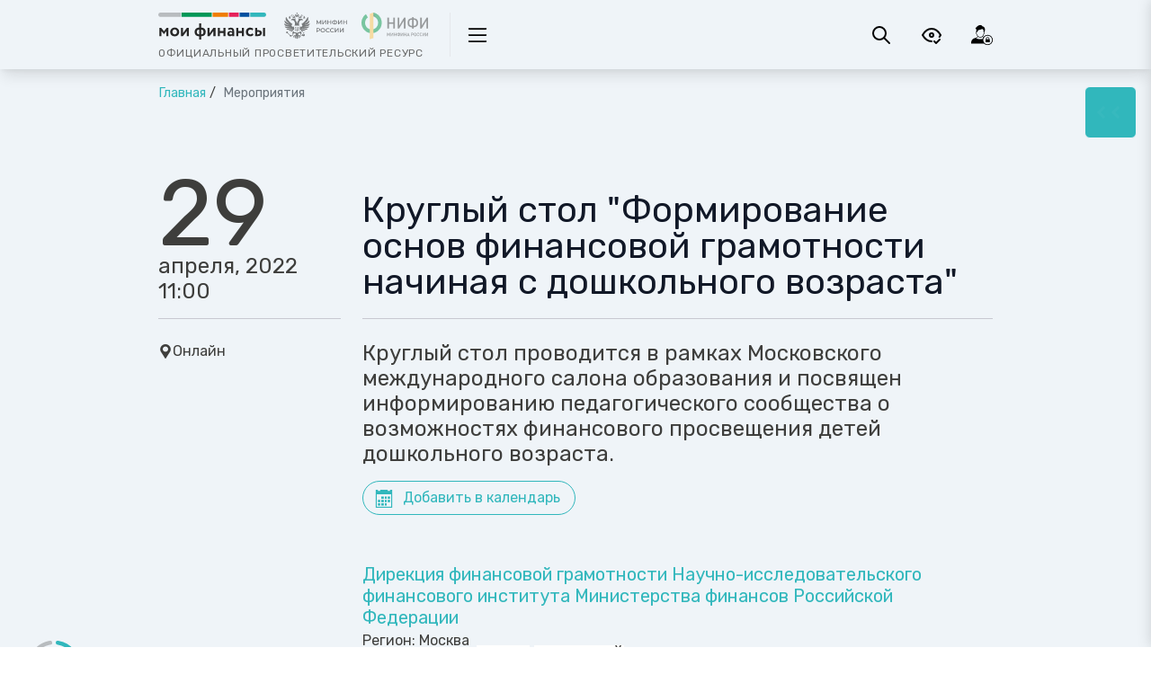

--- FILE ---
content_type: text/html; charset=utf-8
request_url: https://xn--80apaohbc3aw9e.xn--p1ai/events/kruglyj-stol-formirovanie-osnov-finansovoj-gramotnosti-nachinaya-s-doshkolnogo-vozrasta/
body_size: 79087
content:
<!doctype html>
<html data-n-head-ssr lang="ru" data-n-head="%7B%22lang%22:%7B%22ssr%22:%22ru%22%7D%7D">

<head>
	<title>Круглый стол &quot;Формирование основ финансовой грамотности начиная с дошкольного возраста&quot; 29 апреля 2022 - Портал МОИФИНАНСЫ.РФ</title><meta data-n-head="ssr" charset="utf-8"><meta data-n-head="ssr" name="viewport" content="width=device-width, initial-scale=1"><meta data-n-head="ssr" name="description" data-hid="description" content="Круглый стол проводится в рамках Московского международного салона образования и посвящен информированию педагогического сообщества о возможностях финансового просвещения детей дошкольного возраста."><meta data-n-head="ssr" name="og:title" data-hid="og:title" content="Круглый стол &quot;Формирование основ финансовой грамотности начиная с дошкольного возраста&quot;"><meta data-n-head="ssr" name="og:description" data-hid="og:description" content="Круглый стол проводится в рамках Московского международного салона образования и посвящен информированию педагогического сообщества о возможностях финансового просвещения детей дошкольного возраста."><meta data-n-head="ssr" name="og:type" data-hid="og:type" content="partner"><meta data-n-head="ssr" name="og:image" data-hid="og:image" content=""><meta data-n-head="ssr" name="twitter:card" content="summary"><meta data-n-head="ssr" name="twitter:title" content="Круглый стол &quot;Формирование основ финансовой грамотности начиная с дошкольного возраста&quot;"><meta data-n-head="ssr" name="twitter:description" content="Круглый стол проводится в рамках Московского международного салона образования и посвящен информированию педагогического сообщества о возможностях финансового просвещения детей дошкольного возраста."><meta data-n-head="ssr" name="twitter:image" content=""><meta data-n-head="ssr" name="image" property="og:image" content=""><base href="/"><link data-n-head="ssr" rel="icon" type="image/png" href="/favicon.png"><link data-n-head="ssr" rel="stylesheet" href="https://fonts.googleapis.com/css2?family=Rubik:ital,wght@0,300;0,400;0,500;0,700;1,300;1,400&amp;display=swap"><link data-n-head="ssr" rel="canonical" href="https://xn--80apaohbc3aw9e.xn--p1ai/events/kruglyj-stol-formirovanie-osnov-finansovoj-gramotnosti-nachinaya-s-doshkolnogo-vozrasta/"><script data-n-head="ssr" type="application/ld+json">{"@context":"https://schema.org","@type":"Event","name":"Круглый стол &quot;Формирование основ финансовой грамотности начиная с дошкольного возраста&quot;","description":"Круглый стол проводится в рамках Московского международного салона образования и посвящен информированию педагогического сообщества о возможностях финансового просвещения детей дошкольного возраста.","url":"https://xn--80apaohbc3aw9e.xn--p1ai/events/kruglyj-stol-formirovanie-osnov-finansovoj-gramotnosti-nachinaya-s-doshkolnogo-vozrasta/","image":"https://app-prod.xn--80apaohbc3aw9e.xn--p1ai/storage/81580/Для-образования.png","startDate":"2022-04-29 11:00","endDate":null,"location":{"@type":"Place","name":"Москва","address":{"@type":"PostalAddress","addressLocality":"Россия"}},"organizer":[{"@type":"Organization","name":"Дирекция финансовой грамотности Научно-исследовательского финансового института Министерства финансов Российской Федерации","url":"https://nifi.ru"},{"@type":"Organization","name":"Банк России","url":"https://www.cbr.ru/"},{"@type":"Organization","name":"Дирекция финансовой грамотности Научно-исследовательского финансового института Министерства финансов Российской Федерации","url":"https://nifi.ru"}],"eventStatus":"https://schema.org/EventScheduled","audience":{"@type":"Audience","audienceType":"Для образования"}}</script><link rel="preload" href="/_nuxt/0a819a5.js" as="script"><link rel="preload" href="/_nuxt/05f327c.js" as="script"><link rel="preload" href="/_nuxt/0669eee.js" as="script"><link rel="preload" href="/_nuxt/844fe95.js" as="script"><link rel="preload" href="/_nuxt/dcf0b9a.js" as="script"><link rel="preload" href="/_nuxt/eeabe33.js" as="script"><link rel="preload" href="/_nuxt/24c2541.js" as="script"><link rel="preload" href="/_nuxt/9484639.js" as="script"><link rel="preload" href="/_nuxt/258d236.js" as="script"><style data-vue-ssr-id="f0380000:0 3657bdca:0 5e76f1fa:0 0094207f:0 05148af7:0 c949c142:0 3f68d098:0 3027ce4c:0 45038a22:0 3ec56b81:0 4a14cd80:0 56cebfc8:0 4900d8d9:0 44f1143e:0 38a9e3b0:0 2dd5dcc2:0 ab06fa3e:0 2fa9459d:0 234ce981:0">/*! tailwindcss v2.2.17 | MIT License | https://tailwindcss.com*//*! modern-normalize v1.1.0 | MIT License | https://github.com/sindresorhus/modern-normalize */html{-webkit-text-size-adjust:100%;line-height:1.15;-moz-tab-size:4;-o-tab-size:4;tab-size:4}body{font-family:system-ui,-apple-system,"Segoe UI",Roboto,Helvetica,Arial,sans-serif,"Apple Color Emoji","Segoe UI Emoji";margin:0}hr{color:inherit;height:0}abbr[title]{-webkit-text-decoration:underline dotted;text-decoration:underline dotted}b,strong{font-weight:bolder}code,kbd,pre,samp{font-family:ui-monospace,SFMono-Regular,Consolas,"Liberation Mono",Menlo,monospace;font-size:1em}small{font-size:80%}sub,sup{font-size:75%;line-height:0;position:relative;vertical-align:baseline}sub{bottom:-.25em}sup{top:-.5em}table{border-color:inherit;text-indent:0}button,input,optgroup,select,textarea{font-family:inherit;font-size:100%;line-height:1.15;margin:0}button,select{text-transform:none}[type=button],[type=reset],[type=submit],button{-webkit-appearance:button}::-moz-focus-inner{border-style:none;padding:0}:-moz-focusring{outline:1px dotted ButtonText}:-moz-ui-invalid{box-shadow:none}legend{padding:0}progress{vertical-align:baseline}::-webkit-inner-spin-button,::-webkit-outer-spin-button{height:auto}[type=search]{-webkit-appearance:textfield;outline-offset:-2px}::-webkit-search-decoration{-webkit-appearance:none}::-webkit-file-upload-button{-webkit-appearance:button;font:inherit}summary{display:list-item}blockquote,dd,dl,figure,h1,h2,h3,h4,h5,h6,hr,p,pre{margin:0}button{background-color:transparent;background-image:none}fieldset,ol,ul{margin:0;padding:0}ol,ul{list-style:none}html{font-family:Rubik,ui-sans-serif,system-ui,-apple-system,BlinkMacSystemFont,Segoe UI,Roboto,Helvetica Neue,Arial,sans-serif,Apple Color Emoji,Segoe UI Emoji,Segoe UI Symbol,Noto Color Emoji;line-height:1.5}body{font-family:inherit;line-height:inherit}*,:after,:before{border:0 solid;box-sizing:border-box}hr{border-top-width:1px}img{border-style:solid}textarea{resize:vertical}input::-moz-placeholder, textarea::-moz-placeholder{color:#9ca3af;opacity:1}input::placeholder,textarea::placeholder{color:#9ca3af;opacity:1}[role=button],button{cursor:pointer}:-moz-focusring{outline:auto}table{border-collapse:collapse}h1,h2,h3,h4,h5,h6{font-size:inherit;font-weight:inherit}a{color:inherit;text-decoration:inherit}button,input,optgroup,select,textarea{color:inherit;line-height:inherit;padding:0}code,kbd,pre,samp{font-family:ui-monospace,SFMono-Regular,Menlo,Monaco,Consolas,"Liberation Mono","Courier New",monospace}audio,canvas,embed,iframe,img,object,svg,video{display:block;vertical-align:middle}img,video{height:auto;max-width:100%}[hidden]{display:none}*,:after,:before{--tw-translate-x:0;--tw-translate-y:0;--tw-rotate:0;--tw-skew-x:0;--tw-skew-y:0;--tw-scale-x:1;--tw-scale-y:1;--tw-transform:translateX(var(--tw-translate-x)) translateY(var(--tw-translate-y)) rotate(var(--tw-rotate)) skewX(var(--tw-skew-x)) skewY(var(--tw-skew-y)) scaleX(var(--tw-scale-x)) scaleY(var(--tw-scale-y));--tw-border-opacity:1;--tw-ring-inset:var(--tw-empty,/*!*/ /*!*/);--tw-ring-offset-width:0px;--tw-ring-offset-color:#fff;--tw-ring-color:rgba(59,130,246,.5);--tw-ring-offset-shadow:0 0 #0000;--tw-ring-shadow:0 0 #0000;--tw-shadow:0 0 #0000;--tw-blur:var(--tw-empty,/*!*/ /*!*/);--tw-brightness:var(--tw-empty,/*!*/ /*!*/);--tw-contrast:var(--tw-empty,/*!*/ /*!*/);--tw-grayscale:var(--tw-empty,/*!*/ /*!*/);--tw-hue-rotate:var(--tw-empty,/*!*/ /*!*/);--tw-invert:var(--tw-empty,/*!*/ /*!*/);--tw-saturate:var(--tw-empty,/*!*/ /*!*/);--tw-sepia:var(--tw-empty,/*!*/ /*!*/);--tw-drop-shadow:var(--tw-empty,/*!*/ /*!*/);--tw-filter:var(--tw-blur) var(--tw-brightness) var(--tw-contrast) var(--tw-grayscale) var(--tw-hue-rotate) var(--tw-invert) var(--tw-saturate) var(--tw-sepia) var(--tw-drop-shadow);--tw-backdrop-blur:var(--tw-empty,/*!*/ /*!*/);--tw-backdrop-brightness:var(--tw-empty,/*!*/ /*!*/);--tw-backdrop-contrast:var(--tw-empty,/*!*/ /*!*/);--tw-backdrop-grayscale:var(--tw-empty,/*!*/ /*!*/);--tw-backdrop-hue-rotate:var(--tw-empty,/*!*/ /*!*/);--tw-backdrop-invert:var(--tw-empty,/*!*/ /*!*/);--tw-backdrop-opacity:var(--tw-empty,/*!*/ /*!*/);--tw-backdrop-saturate:var(--tw-empty,/*!*/ /*!*/);--tw-backdrop-sepia:var(--tw-empty,/*!*/ /*!*/);--tw-backdrop-filter:var(--tw-backdrop-blur) var(--tw-backdrop-brightness) var(--tw-backdrop-contrast) var(--tw-backdrop-grayscale) var(--tw-backdrop-hue-rotate) var(--tw-backdrop-invert) var(--tw-backdrop-opacity) var(--tw-backdrop-saturate) var(--tw-backdrop-sepia);border-color:rgba(229,231,235,var(--tw-border-opacity))}[multiple],[type=date],[type=datetime-local],[type=email],[type=month],[type=number],[type=password],[type=search],[type=tel],[type=text],[type=time],[type=url],[type=week],select,textarea{--tw-shadow:0 0 #0000;-webkit-appearance:none;-moz-appearance:none;appearance:none;background-color:#fff;border-color:#6b7280;border-radius:0;border-width:1px;font-size:1rem;line-height:1.5rem;padding:.5rem .75rem}[multiple]:focus,[type=date]:focus,[type=datetime-local]:focus,[type=email]:focus,[type=month]:focus,[type=number]:focus,[type=password]:focus,[type=search]:focus,[type=tel]:focus,[type=text]:focus,[type=time]:focus,[type=url]:focus,[type=week]:focus,select:focus,textarea:focus{--tw-ring-inset:var(--tw-empty,/*!*/ /*!*/);--tw-ring-offset-width:0px;--tw-ring-offset-color:#fff;--tw-ring-color:#2563eb;--tw-ring-offset-shadow:var(--tw-ring-inset) 0 0 0 var(--tw-ring-offset-width) var(--tw-ring-offset-color);--tw-ring-shadow:var(--tw-ring-inset) 0 0 0 calc(1px + var(--tw-ring-offset-width)) var(--tw-ring-color);border-color:#2563eb;box-shadow:var(--tw-ring-offset-shadow),var(--tw-ring-shadow),var(--tw-shadow);outline:2px solid transparent;outline-offset:2px}input::-moz-placeholder, textarea::-moz-placeholder{color:#6b7280;opacity:1}input::placeholder,textarea::placeholder{color:#6b7280;opacity:1}::-webkit-datetime-edit-fields-wrapper{padding:0}::-webkit-date-and-time-value{min-height:1.5em}::-webkit-datetime-edit,::-webkit-datetime-edit-day-field,::-webkit-datetime-edit-hour-field,::-webkit-datetime-edit-meridiem-field,::-webkit-datetime-edit-millisecond-field,::-webkit-datetime-edit-minute-field,::-webkit-datetime-edit-month-field,::-webkit-datetime-edit-second-field,::-webkit-datetime-edit-year-field{padding-bottom:0;padding-top:0}select{background-image:url("data:image/svg+xml;charset=utf-8,%3Csvg xmlns='http://www.w3.org/2000/svg' fill='none' viewBox='0 0 20 20'%3E%3Cpath stroke='%236b7280' stroke-linecap='round' stroke-linejoin='round' stroke-width='1.5' d='m6 8 4 4 4-4'/%3E%3C/svg%3E");background-position:right .5rem center;background-repeat:no-repeat;background-size:1.5em 1.5em;padding-right:2.5rem;-webkit-print-color-adjust:exact;print-color-adjust:exact}[multiple]{background-image:none;background-position:0 0;background-repeat:unset;background-size:initial;padding-right:.75rem;-webkit-print-color-adjust:unset;print-color-adjust:unset}[type=checkbox],[type=radio]{--tw-shadow:0 0 #0000;-webkit-appearance:none;-moz-appearance:none;appearance:none;background-color:#fff;background-origin:border-box;border-color:#6b7280;border-width:1px;color:#2563eb;display:inline-block;flex-shrink:0;height:1rem;padding:0;-webkit-print-color-adjust:exact;print-color-adjust:exact;-webkit-user-select:none;-moz-user-select:none;user-select:none;vertical-align:middle;width:1rem}[type=checkbox]{border-radius:0}[type=radio]{border-radius:100%}[type=checkbox]:focus,[type=radio]:focus{--tw-ring-inset:var(--tw-empty,/*!*/ /*!*/);--tw-ring-offset-width:2px;--tw-ring-offset-color:#fff;--tw-ring-color:#2563eb;--tw-ring-offset-shadow:var(--tw-ring-inset) 0 0 0 var(--tw-ring-offset-width) var(--tw-ring-offset-color);--tw-ring-shadow:var(--tw-ring-inset) 0 0 0 calc(2px + var(--tw-ring-offset-width)) var(--tw-ring-color);box-shadow:var(--tw-ring-offset-shadow),var(--tw-ring-shadow),var(--tw-shadow);outline:2px solid transparent;outline-offset:2px}[type=checkbox]:checked,[type=radio]:checked{background-color:currentColor;background-position:50%;background-repeat:no-repeat;background-size:100% 100%;border-color:transparent}[type=checkbox]:checked{background-image:url("data:image/svg+xml;charset=utf-8,%3Csvg viewBox='0 0 16 16' fill='%23fff' xmlns='http://www.w3.org/2000/svg'%3E%3Cpath d='M12.207 4.793a1 1 0 0 1 0 1.414l-5 5a1 1 0 0 1-1.414 0l-2-2a1 1 0 0 1 1.414-1.414L6.5 9.086l4.293-4.293a1 1 0 0 1 1.414 0z'/%3E%3C/svg%3E")}[type=radio]:checked{background-image:url("data:image/svg+xml;charset=utf-8,%3Csvg viewBox='0 0 16 16' fill='%23fff' xmlns='http://www.w3.org/2000/svg'%3E%3Ccircle cx='8' cy='8' r='3'/%3E%3C/svg%3E")}[type=checkbox]:checked:focus,[type=checkbox]:checked:hover,[type=radio]:checked:focus,[type=radio]:checked:hover{background-color:currentColor;border-color:transparent}[type=checkbox]:indeterminate{background-color:currentColor;background-image:url("data:image/svg+xml;charset=utf-8,%3Csvg xmlns='http://www.w3.org/2000/svg' fill='none' viewBox='0 0 16 16'%3E%3Cpath stroke='%23fff' stroke-linecap='round' stroke-linejoin='round' stroke-width='2' d='M4 8h8'/%3E%3C/svg%3E");background-position:50%;background-repeat:no-repeat;background-size:100% 100%;border-color:transparent}[type=checkbox]:indeterminate:focus,[type=checkbox]:indeterminate:hover{background-color:currentColor;border-color:transparent}[type=file]{background:unset;border-color:inherit;border-radius:0;border-width:0;font-size:unset;line-height:inherit;padding:0}[type=file]:focus{outline:1px solid ButtonText;outline:1px auto -webkit-focus-ring-color}.container{margin-left:auto;margin-right:auto;padding-left:1rem;padding-right:1rem;width:100%}@media (min-width:480px){.container{max-width:480px;padding-left:1rem;padding-right:1rem}}@media (min-width:768px){.container{max-width:768px;padding-left:1rem;padding-right:1rem}}@media (min-width:976px){.container{max-width:976px;padding-left:1.5rem;padding-right:1.5rem}}@media (min-width:1288px){.container{max-width:1288px;padding-left:2rem;padding-right:2rem}}.form-input,.form-multiselect,.form-select,.form-textarea{--tw-shadow:0 0 #0000;-webkit-appearance:none;-moz-appearance:none;appearance:none;background-color:#fff;border-color:#6b7280;border-radius:0;border-width:1px;font-size:1rem;line-height:1.5rem;padding:.5rem .75rem}.form-input:focus,.form-multiselect:focus,.form-select:focus,.form-textarea:focus{--tw-ring-inset:var(--tw-empty,/*!*/ /*!*/);--tw-ring-offset-width:0px;--tw-ring-offset-color:#fff;--tw-ring-color:#2563eb;--tw-ring-offset-shadow:var(--tw-ring-inset) 0 0 0 var(--tw-ring-offset-width) var(--tw-ring-offset-color);--tw-ring-shadow:var(--tw-ring-inset) 0 0 0 calc(1px + var(--tw-ring-offset-width)) var(--tw-ring-color);border-color:#2563eb;box-shadow:var(--tw-ring-offset-shadow),var(--tw-ring-shadow),var(--tw-shadow);outline:2px solid transparent;outline-offset:2px}.form-input::-moz-placeholder, .form-textarea::-moz-placeholder{color:#6b7280;opacity:1}.form-input::placeholder,.form-textarea::placeholder{color:#6b7280;opacity:1}.form-input::-webkit-datetime-edit-fields-wrapper{padding:0}.form-input::-webkit-date-and-time-value{min-height:1.5em}.form-input::-webkit-datetime-edit,.form-input::-webkit-datetime-edit-day-field,.form-input::-webkit-datetime-edit-hour-field,.form-input::-webkit-datetime-edit-meridiem-field,.form-input::-webkit-datetime-edit-millisecond-field,.form-input::-webkit-datetime-edit-minute-field,.form-input::-webkit-datetime-edit-month-field,.form-input::-webkit-datetime-edit-second-field,.form-input::-webkit-datetime-edit-year-field{padding-bottom:0;padding-top:0}.form-select{background-image:url("data:image/svg+xml;charset=utf-8,%3Csvg xmlns='http://www.w3.org/2000/svg' fill='none' viewBox='0 0 20 20'%3E%3Cpath stroke='%236b7280' stroke-linecap='round' stroke-linejoin='round' stroke-width='1.5' d='m6 8 4 4 4-4'/%3E%3C/svg%3E");background-position:right .5rem center;background-repeat:no-repeat;background-size:1.5em 1.5em;padding-right:2.5rem;-webkit-print-color-adjust:exact;print-color-adjust:exact}.form-checkbox,.form-radio{--tw-shadow:0 0 #0000;-webkit-appearance:none;-moz-appearance:none;appearance:none;background-color:#fff;background-origin:border-box;border-color:#6b7280;border-width:1px;color:#2563eb;display:inline-block;flex-shrink:0;height:1rem;padding:0;-webkit-print-color-adjust:exact;print-color-adjust:exact;-webkit-user-select:none;-moz-user-select:none;user-select:none;vertical-align:middle;width:1rem}.form-checkbox{border-radius:0}.form-radio{border-radius:100%}.form-checkbox:focus,.form-radio:focus{--tw-ring-inset:var(--tw-empty,/*!*/ /*!*/);--tw-ring-offset-width:2px;--tw-ring-offset-color:#fff;--tw-ring-color:#2563eb;--tw-ring-offset-shadow:var(--tw-ring-inset) 0 0 0 var(--tw-ring-offset-width) var(--tw-ring-offset-color);--tw-ring-shadow:var(--tw-ring-inset) 0 0 0 calc(2px + var(--tw-ring-offset-width)) var(--tw-ring-color);box-shadow:var(--tw-ring-offset-shadow),var(--tw-ring-shadow),var(--tw-shadow);outline:2px solid transparent;outline-offset:2px}.form-checkbox:checked,.form-radio:checked{background-color:currentColor;background-position:50%;background-repeat:no-repeat;background-size:100% 100%;border-color:transparent}.form-checkbox:checked{background-image:url("data:image/svg+xml;charset=utf-8,%3Csvg viewBox='0 0 16 16' fill='%23fff' xmlns='http://www.w3.org/2000/svg'%3E%3Cpath d='M12.207 4.793a1 1 0 0 1 0 1.414l-5 5a1 1 0 0 1-1.414 0l-2-2a1 1 0 0 1 1.414-1.414L6.5 9.086l4.293-4.293a1 1 0 0 1 1.414 0z'/%3E%3C/svg%3E")}.form-radio:checked{background-image:url("data:image/svg+xml;charset=utf-8,%3Csvg viewBox='0 0 16 16' fill='%23fff' xmlns='http://www.w3.org/2000/svg'%3E%3Ccircle cx='8' cy='8' r='3'/%3E%3C/svg%3E")}.form-checkbox:checked:focus,.form-checkbox:checked:hover,.form-radio:checked:focus,.form-radio:checked:hover{background-color:currentColor;border-color:transparent}.form-checkbox:indeterminate{background-color:currentColor;background-image:url("data:image/svg+xml;charset=utf-8,%3Csvg xmlns='http://www.w3.org/2000/svg' fill='none' viewBox='0 0 16 16'%3E%3Cpath stroke='%23fff' stroke-linecap='round' stroke-linejoin='round' stroke-width='2' d='M4 8h8'/%3E%3C/svg%3E");background-position:50%;background-repeat:no-repeat;background-size:100% 100%;border-color:transparent}.form-checkbox:indeterminate:focus,.form-checkbox:indeterminate:hover{background-color:currentColor;border-color:transparent}.aspect-w-1,.aspect-w-10,.aspect-w-11,.aspect-w-12,.aspect-w-13,.aspect-w-14,.aspect-w-15,.aspect-w-16,.aspect-w-2,.aspect-w-3,.aspect-w-4,.aspect-w-5,.aspect-w-6,.aspect-w-7,.aspect-w-8,.aspect-w-9{padding-bottom:calc(var(--tw-aspect-h)/var(--tw-aspect-w)*100%);position:relative}.aspect-w-10>*,.aspect-w-11>*,.aspect-w-12>*,.aspect-w-13>*,.aspect-w-14>*,.aspect-w-15>*,.aspect-w-16>*,.aspect-w-1>*,.aspect-w-2>*,.aspect-w-3>*,.aspect-w-4>*,.aspect-w-5>*,.aspect-w-6>*,.aspect-w-7>*,.aspect-w-8>*,.aspect-w-9>*{bottom:0;height:100%;left:0;position:absolute;right:0;top:0;width:100%}.aspect-w-1{--tw-aspect-w:1}.aspect-w-4{--tw-aspect-w:4}.aspect-w-16{--tw-aspect-w:16}.aspect-h-1{--tw-aspect-h:1}.aspect-h-3{--tw-aspect-h:3}.aspect-h-9{--tw-aspect-h:9}.sr-only{clip:rect(0,0,0,0);border-width:0;height:1px;margin:-1px;overflow:hidden;padding:0;position:absolute;white-space:nowrap;width:1px}.pointer-events-none{pointer-events:none}.pointer-events-auto{pointer-events:auto}.visible{visibility:visible}.invisible{visibility:hidden}.static{position:static}.fixed{position:fixed}.absolute{position:absolute}.\!absolute{position:absolute!important}.relative{position:relative}.sticky{position:sticky}.inset-0{bottom:0;left:0;right:0;top:0}.inset-px{bottom:1px;left:1px;right:1px;top:1px}.-inset-8{bottom:-2rem;left:-2rem;right:-2rem;top:-2rem}.inset-x-0{left:0;right:0}.inset-y-0{bottom:0;top:0}.-inset-x-4{left:-1rem;right:-1rem}.-inset-y-0{bottom:0;top:0}.right-\[55\%\]{right:55%}.bottom-0{bottom:0}.right-0{right:0}.top-\[5\.2rem\]{top:5.2rem}.right-4{right:1rem}.top-4{top:1rem}.top-0{top:0}.top-full{top:100%}.left-2{left:.5rem}.bottom-2{bottom:.5rem}.top-1\/2{top:50%}.left-0{left:0}.bottom-5{bottom:1.25rem}.top-\[72px\]{top:72px}.left-\[350px\]{left:350px}.top-16{top:4rem}.left-8{left:2rem}.top-6{top:1.5rem}.left-1\/2{left:50%}.-left-2{left:-.5rem}.top-\[16px\]{top:16px}.top-10{top:2.5rem}.-left-10{left:-2.5rem}.-right-10{right:-2.5rem}.-bottom-4{bottom:-1rem}.-right-4{right:-1rem}.bottom-4{bottom:1rem}.-left-4{left:-1rem}.top-1\/4{top:25%}.bottom-3{bottom:.75rem}.left-4{left:1rem}.top-3{top:.75rem}.right-2{right:.5rem}.-top-4{top:-1rem}.-right-0{right:0}.right-8{right:2rem}.-top-3{top:-.75rem}.top-20{top:5rem}.right-auto{right:auto}.right-1{right:.25rem}.top-24{top:6rem}.top-8{top:2rem}.-bottom-8{bottom:-2rem}.left-6{left:1.5rem}.-top-8{top:-2rem}.left-10{left:2.5rem}.left-60{left:15rem}.top-\[-15px\]{top:-15px}.top-2{top:.5rem}.-bottom-14{bottom:-3.5rem}.right-1\/2{right:50%}.-top-12{top:-3rem}.left-\[calc\(50\%-100px\)\]{left:calc(50% - 100px)}.-right-12{right:-3rem}.-top-14{top:-3.5rem}.bottom-1{bottom:.25rem}.-top-0\.5{top:-.125rem}.-top-0{top:0}.right-6{right:1.5rem}.right-12{right:3rem}.top-1{top:.25rem}.bottom-16{bottom:4rem}.-right-8{right:-2rem}.-right-0\.5{right:-.125rem}.-right-6{right:-1.5rem}.right-2\.5{right:.625rem}.top-2\.5{top:.625rem}.isolate{isolation:isolate}.z-10{z-index:10}.z-0{z-index:0}.z-2{z-index:2}.z-1{z-index:1}.z-150{z-index:150}.z-20{z-index:20}.z-40{z-index:40}.z-15{z-index:15}.z-100{z-index:100}.z-50{z-index:50}.z-30{z-index:30}.z-n1{z-index:-1}.z-2000{z-index:2000}.order-1{order:1}.order-3{order:3}.order-last{order:9999}.order-first{order:-9999}.order-2{order:2}.col-span-12{grid-column:span 12/span 12}.col-span-3{grid-column:span 3/span 3}.col-span-9{grid-column:span 9/span 9}.col-span-full{grid-column:1/-1}.col-span-8{grid-column:span 8/span 8}.col-span-4{grid-column:span 4/span 4}.col-span-5{grid-column:span 5/span 5}.col-span-7{grid-column:span 7/span 7}.col-span-6{grid-column:span 6/span 6}.col-auto{grid-column:auto}.col-span-2{grid-column:span 2/span 2}.col-span-1{grid-column:span 1/span 1}.col-start-1{grid-column-start:1}.col-start-5{grid-column-start:5}.col-end-4{grid-column-end:4}.col-end-13{grid-column-end:13}.col-end-1{grid-column-end:1}.row-span-1{grid-row:span 1/span 1}.row-start-1{grid-row-start:1}.row-start-2{grid-row-start:2}.row-start-3{grid-row-start:3}.float-right{float:right}.float-left{float:left}.clear-both{clear:both}.m-auto{margin:auto}.m-3{margin:.75rem}.m-0{margin:0}.m-4{margin:1rem}.-m-px{margin:-1px}.\!m-0{margin:0!important}.-m-3{margin:-.75rem}.m-5{margin:1.25rem}.m-2{margin:.5rem}.m-0\.5{margin:.125rem}.my-8{margin-bottom:2rem;margin-top:2rem}.mx-2{margin-left:.5rem;margin-right:.5rem}.mx-auto{margin-left:auto;margin-right:auto}.my-4{margin-bottom:1rem;margin-top:1rem}.-mx-4{margin-left:-1rem;margin-right:-1rem}.my-6{margin-bottom:1.5rem;margin-top:1.5rem}.my-12{margin-bottom:3rem;margin-top:3rem}.mx-1{margin-left:.25rem;margin-right:.25rem}.my-5{margin-bottom:1.25rem;margin-top:1.25rem}.mx-0{margin-left:0;margin-right:0}.my-2{margin-bottom:.5rem;margin-top:.5rem}.mx-8{margin-left:2rem;margin-right:2rem}.mx-4{margin-left:1rem;margin-right:1rem}.my-px{margin-bottom:1px;margin-top:1px}.-mx-3{margin-left:-.75rem;margin-right:-.75rem}.my-3{margin-bottom:.75rem;margin-top:.75rem}.mx-5{margin-left:1.25rem;margin-right:1.25rem}.mx-12{margin-left:3rem;margin-right:3rem}.-mx-6{margin-left:-1.5rem;margin-right:-1.5rem}.\!my-0{margin-bottom:0!important;margin-top:0!important}.-mx-2{margin-left:-.5rem;margin-right:-.5rem}.mx-6{margin-left:1.5rem;margin-right:1.5rem}.my-10{margin-bottom:2.5rem;margin-top:2.5rem}.-mx-8{margin-left:-2rem;margin-right:-2rem}.my-16{margin-bottom:4rem;margin-top:4rem}.mx-3{margin-left:.75rem;margin-right:.75rem}.-my-8{margin-bottom:-2rem;margin-top:-2rem}.-my-4{margin-bottom:-1rem;margin-top:-1rem}.-my-2\.5{margin-bottom:-.625rem;margin-top:-.625rem}.-my-2{margin-bottom:-.5rem;margin-top:-.5rem}.mb-4{margin-bottom:1rem}.mt-auto{margin-top:auto}.mt-\[140px\]{margin-top:140px}.mt-\[50px\]{margin-top:50px}.mb-\[80px\]{margin-bottom:80px}.mb-8{margin-bottom:2rem}.mr-5{margin-right:1.25rem}.mt-3{margin-top:.75rem}.mb-6{margin-bottom:1.5rem}.mb-10{margin-bottom:2.5rem}.mb-5{margin-bottom:1.25rem}.mb-2{margin-bottom:.5rem}.mr-2{margin-right:.5rem}.mt-12{margin-top:3rem}.mb-9{margin-bottom:2.25rem}.mr-3{margin-right:.75rem}.mt-4{margin-top:1rem}.ml-2{margin-left:.5rem}.mt-10{margin-top:2.5rem}.mb-0{margin-bottom:0}.mt-\[60px\]{margin-top:60px}.mr-4{margin-right:1rem}.mb-3{margin-bottom:.75rem}.mt-6{margin-top:1.5rem}.-mb-6{margin-bottom:-1.5rem}.mt-0\.5{margin-top:.125rem}.mt-0{margin-top:0}.ml-3{margin-left:.75rem}.mt-1\.5{margin-top:.375rem}.mt-1{margin-top:.25rem}.mt-8{margin-top:2rem}.-ml-4{margin-left:-1rem}.mt-2{margin-top:.5rem}.mb-1{margin-bottom:.25rem}.mr-6{margin-right:1.5rem}.mb-12{margin-bottom:3rem}.mt-5{margin-top:1.25rem}.mr-1\.5{margin-right:.375rem}.mb-2\.5{margin-bottom:.625rem}.mr-1{margin-right:.25rem}.mt-7{margin-top:1.75rem}.ml-6{margin-left:1.5rem}.ml-1{margin-left:.25rem}.mb-7{margin-bottom:1.75rem}.mt-20{margin-top:5rem}.mr-auto{margin-right:auto}.-mr-12{margin-right:-3rem}.mt-16{margin-top:4rem}.ml-4{margin-left:1rem}.-mt-0\.5{margin-top:-.125rem}.-mt-0{margin-top:0}.\!mb-0{margin-bottom:0!important}.mt-9{margin-top:2.25rem}.ml-0\.5{margin-left:.125rem}.ml-0{margin-left:0}.mb-1\.5{margin-bottom:.375rem}.mt-2\.5{margin-top:.625rem}.-mr-1{margin-right:-.25rem}.-mr-2{margin-right:-.5rem}.-mb-8{margin-bottom:-2rem}.mt-\[3px\]{margin-top:3px}.-mt-96{margin-top:-24rem}.\!mb-10{margin-bottom:2.5rem!important}.mt-24{margin-top:6rem}.-mt-3{margin-top:-.75rem}.\!mt-8{margin-top:2rem!important}.mt-11{margin-top:2.75rem}.-ml-7{margin-left:-1.75rem}.\!mb-8{margin-bottom:2rem!important}.mb-0\.5{margin-bottom:.125rem}.mb-36{margin-bottom:9rem}.\!mb-14{margin-bottom:3.5rem!important}.mb-16{margin-bottom:4rem}.mt-14{margin-top:3.5rem}.mb-20{margin-bottom:5rem}.mb-11{margin-bottom:2.75rem}.-mb-px{margin-bottom:-1px}.-ml-8{margin-left:-2rem}.ml-2\.5{margin-left:.625rem}.-ml-px{margin-left:-1px}.-mr-px{margin-right:-1px}.-ml-3{margin-left:-.75rem}.\!mb-2{margin-bottom:.5rem!important}.\!mb-6{margin-bottom:1.5rem!important}.ml-8{margin-left:2rem}.-mt-1{margin-top:-.25rem}.ml-5{margin-left:1.25rem}.mt-32{margin-top:8rem}.mb-14{margin-bottom:3.5rem}.mr-8{margin-right:2rem}.-mt-12{margin-top:-3rem}.mb-24{margin-bottom:6rem}.-mb-4{margin-bottom:-1rem}.mr-0{margin-right:0}.\!mt-0{margin-top:0!important}.-mr-96{margin-right:-24rem}.mr-12{margin-right:3rem}.-mt-8{margin-top:-2rem}.-ml-2{margin-left:-.5rem}.ml-auto{margin-left:auto}.-ml-1{margin-left:-.25rem}.-ml-1\.5{margin-left:-.375rem}.box-border{box-sizing:border-box}.box-content{box-sizing:content-box}.block{display:block}.\!block{display:block!important}.inline-block{display:inline-block}.inline{display:inline}.flex{display:flex}.\!flex{display:flex!important}.inline-flex{display:inline-flex}.\!inline-flex{display:inline-flex!important}.table{display:table}.table-cell{display:table-cell}.flow-root{display:flow-root}.grid{display:grid}.list-item{display:list-item}.hidden{display:none}.h-full{height:100%}.h-7{height:1.75rem}.h-fit{height:-moz-fit-content;height:fit-content}.h-4{height:1rem}.h-12{height:3rem}.h-1\.5{height:.375rem}.h-1{height:.25rem}.h-14{height:3.5rem}.h-8{height:2rem}.h-5{height:1.25rem}.h-6{height:1.5rem}.h-9{height:2.25rem}.h-20{height:5rem}.h-10{height:2.5rem}.h-0{height:0}.h-screen{height:100vh}.h-80{height:20rem}.h-16{height:4rem}.h-24{height:6rem}.h-px{height:1px}.h-3{height:.75rem}.h-44{height:11rem}.h-3\.5{height:.875rem}.h-11{height:2.75rem}.h-32{height:8rem}.h-28{height:7rem}.h-60{height:15rem}.h-36{height:9rem}.h-2{height:.5rem}.h-56{height:14rem}.h-auto{height:auto}.h-\[calc\(100vh-64px\)\]{height:calc(100vh - 64px)}.h-1\/2{height:50%}.h-\[50rem\]{height:50rem}.max-h-full{max-height:100%}.max-h-72{max-height:18rem}.max-h-60{max-height:15rem}.max-h-14{max-height:3.5rem}.max-h-12{max-height:3rem}.max-h-8{max-height:2rem}.max-h-16{max-height:4rem}.max-h-screen{max-height:100vh}.min-h-\[590px\]{min-height:590px}.min-h-\[290px\]{min-height:290px}.min-h-full{min-height:100%}.min-h-0{min-height:0}.min-h-screen{min-height:100vh}.min-h-\[484px\]{min-height:484px}.min-h-\[4rem\]{min-height:4rem}.w-fit{width:-moz-fit-content;width:fit-content}.w-full{width:100%}.w-7{width:1.75rem}.w-4{width:1rem}.w-12{width:3rem}.w-1\.5{width:.375rem}.w-1{width:.25rem}.w-14{width:3.5rem}.w-8{width:2rem}.w-5{width:1.25rem}.w-6{width:1.5rem}.w-auto{width:auto}.w-9{width:2.25rem}.w-20{width:5rem}.w-64{width:16rem}.w-\[70\%\]{width:70%}.w-10{width:2.5rem}.w-48{width:12rem}.w-16{width:4rem}.w-1\/4{width:25%}.w-3\/4{width:75%}.w-1\/2{width:50%}.w-24{width:6rem}.w-3{width:.75rem}.w-56{width:14rem}.w-32{width:8rem}.w-\[150px\]{width:150px}.w-44{width:11rem}.w-3\.5{width:.875rem}.w-36{width:9rem}.w-max{width:-moz-max-content;width:max-content}.w-72{width:18rem}.w-11{width:2.75rem}.\!w-full{width:100%!important}.w-min{width:-moz-min-content;width:min-content}.w-\[50\%\]{width:50%}.w-px{width:1px}.w-4\/5{width:80%}.w-2{width:.5rem}.w-0{width:0}.w-screen{width:100vw}.w-\[200\%\]{width:200%}.w-\[90rem\]{width:90rem}.w-\[150vw\]{width:150vw}.w-\[200px\]{width:200px}.w-80{width:20rem}.min-w-max{min-width:-moz-max-content;min-width:max-content}.min-w-min{min-width:-moz-min-content;min-width:min-content}.min-w-full{min-width:100%}.max-w-\[131px\]{max-width:131px}.max-w-\[402px\]{max-width:402px}.max-w-\[600px\]{max-width:600px}.max-w-6xl{max-width:72rem}.max-w-5xl{max-width:64rem}.max-w-full{max-width:100%}.max-w-3xl{max-width:48rem}.max-w-xs{max-width:20rem}.max-w-sm{max-width:24rem}.max-w-max{max-width:-moz-max-content;max-width:max-content}.max-w-md{max-width:28rem}.max-w-\[20rem\]{max-width:20rem}.max-w-lg{max-width:32rem}.max-w-2xl{max-width:42rem}.max-w-4xl{max-width:56rem}.max-w-xl{max-width:36rem}.max-w-\[573px\]{max-width:573px}.max-w-\[470px\]{max-width:470px}.max-w-7xl{max-width:80rem}.max-w-\[430px\]{max-width:430px}.max-w-\[280px\]{max-width:280px}.max-w-\[340px\]{max-width:340px}.max-w-\[400px\]{max-width:400px}.flex-1{flex:1 1 0%}.flex-none{flex:none}.flex-auto{flex:1 1 auto}.flex-shrink-0{flex-shrink:0}.flex-shrink{flex-shrink:1}.flex-grow{flex-grow:1}.flex-grow-0{flex-grow:0}.table-auto{table-layout:auto}.border-collapse{border-collapse:collapse}.origin-center{transform-origin:center}.origin-top-right{transform-origin:top right}.origin-bottom-left{transform-origin:bottom left}.origin-top-left{transform-origin:top left}.-translate-y-2\/4{--tw-translate-y:-50%;transform:var(--tw-transform)}.translate-x-full{--tw-translate-x:100%;transform:var(--tw-transform)}.-translate-x-full{--tw-translate-x:-100%;transform:var(--tw-transform)}.translate-x-0{--tw-translate-x:0px;transform:var(--tw-transform)}.translate-y-2\/4{--tw-translate-y:50%;transform:var(--tw-transform)}.-translate-y-2{--tw-translate-y:-0.5rem;transform:var(--tw-transform)}.-translate-x-1\/2{--tw-translate-x:-50%;transform:var(--tw-transform)}.-translate-y-1\/2{--tw-translate-y:-50%;transform:var(--tw-transform)}.translate-y-1\/2{--tw-translate-y:50%;transform:var(--tw-transform)}.translate-x-1\/2{--tw-translate-x:50%;transform:var(--tw-transform)}.translate-y-0{--tw-translate-y:0px;transform:var(--tw-transform)}.translate-y-4{--tw-translate-y:1rem;transform:var(--tw-transform)}.-translate-y-px{--tw-translate-y:-1px;transform:var(--tw-transform)}.-translate-x-64{--tw-translate-x:-16rem;transform:var(--tw-transform)}.-rotate-45{--tw-rotate:-45deg}.-rotate-45,.rotate-180{transform:var(--tw-transform)}.rotate-180{--tw-rotate:180deg}.\!rotate-180{--tw-rotate:180deg!important;transform:var(--tw-transform)!important}.rotate-90{--tw-rotate:90deg}.-rotate-90,.rotate-90{transform:var(--tw-transform)}.-rotate-90{--tw-rotate:-90deg}.rotate-45{--tw-rotate:45deg}.rotate-0,.rotate-45{transform:var(--tw-transform)}.rotate-0{--tw-rotate:0deg}.skew-x-\[-30deg\]{--tw-skew-x:-30deg;transform:var(--tw-transform)}.scale-95{--tw-scale-x:.95;--tw-scale-y:.95;transform:var(--tw-transform)}.scale-100{--tw-scale-x:1;--tw-scale-y:1}.scale-100,.transform{transform:var(--tw-transform)}@keyframes spin{to{transform:rotate(1turn)}}.animate-spin{animation:spin 1s linear infinite}.cursor-pointer{cursor:pointer}.cursor-default{cursor:default}.cursor-not-allowed{cursor:not-allowed}.\!cursor-auto{cursor:auto!important}.cursor-auto{cursor:auto}.select-none{-webkit-user-select:none;-moz-user-select:none;user-select:none}.resize{resize:both}.list-none{list-style-type:none}.list-disc{list-style-type:disc}.list-decimal{list-style-type:decimal}.appearance-none{-webkit-appearance:none;-moz-appearance:none;appearance:none}.grid-flow-col{grid-auto-flow:column}.grid-cols-12{grid-template-columns:repeat(12,minmax(0,1fr))}.grid-cols-1{grid-template-columns:repeat(1,minmax(0,1fr))}.grid-cols-2{grid-template-columns:repeat(2,minmax(0,1fr))}.grid-cols-7{grid-template-columns:repeat(7,minmax(0,1fr))}.grid-cols-3{grid-template-columns:repeat(3,minmax(0,1fr))}.grid-cols-4{grid-template-columns:repeat(4,minmax(0,1fr))}.grid-rows-\[0fr\]{grid-template-rows:0fr}.grid-rows-\[1fr\]{grid-template-rows:1fr}.flex-row{flex-direction:row}.flex-row-reverse{flex-direction:row-reverse}.flex-col{flex-direction:column}.flex-col-reverse{flex-direction:column-reverse}.flex-wrap{flex-wrap:wrap}.flex-nowrap{flex-wrap:nowrap}.content-center{align-content:center}.content-start{align-content:flex-start}.content-between{align-content:space-between}.items-start{align-items:flex-start}.items-end{align-items:flex-end}.items-center{align-items:center}.items-baseline{align-items:baseline}.items-stretch{align-items:stretch}.justify-start{justify-content:flex-start}.justify-end{justify-content:flex-end}.justify-center{justify-content:center}.justify-between{justify-content:space-between}.justify-around{justify-content:space-around}.justify-evenly{justify-content:space-evenly}.justify-items-center{justify-items:center}.gap-3{gap:.75rem}.gap-8{gap:2rem}.gap-4{gap:1rem}.gap-6{gap:1.5rem}.gap-2{gap:.5rem}.gap-1{gap:.25rem}.gap-12{gap:3rem}.gap-5{gap:1.25rem}.gap-0{gap:0}.gap-px{gap:1px}.gap-0\.5{gap:.125rem}.gap-10{gap:2.5rem}.gap-y-8{row-gap:2rem}.gap-x-4{-moz-column-gap:1rem;column-gap:1rem}.gap-x-12{-moz-column-gap:3rem;column-gap:3rem}.gap-x-8{-moz-column-gap:2rem;column-gap:2rem}.gap-y-3{row-gap:.75rem}.gap-x-3{-moz-column-gap:.75rem;column-gap:.75rem}.gap-x-1{-moz-column-gap:.25rem;column-gap:.25rem}.gap-x-16{-moz-column-gap:4rem;column-gap:4rem}.gap-y-12{row-gap:3rem}.gap-y-2{row-gap:.5rem}.gap-x-6{-moz-column-gap:1.5rem;column-gap:1.5rem}.gap-y-1{row-gap:.25rem}.gap-x-2{-moz-column-gap:.5rem;column-gap:.5rem}.gap-x-5{-moz-column-gap:1.25rem;column-gap:1.25rem}.gap-y-6{row-gap:1.5rem}.gap-y-4{row-gap:1rem}.gap-y-10{row-gap:2.5rem}.gap-x-0{-moz-column-gap:0;column-gap:0}.gap-y-0{row-gap:0}.gap-y-2\.5{row-gap:.625rem}.gap-x-10{-moz-column-gap:2.5rem;column-gap:2.5rem}.gap-x-14{-moz-column-gap:3.5rem;column-gap:3.5rem}.gap-y-16{row-gap:4rem}.gap-x-24{-moz-column-gap:6rem;column-gap:6rem}.gap-y-9{row-gap:2.25rem}.gap-x-2\.5{-moz-column-gap:.625rem;column-gap:.625rem}.gap-x-7{-moz-column-gap:1.75rem;column-gap:1.75rem}.gap-y-24{row-gap:6rem}.space-y-4>:not([hidden])~:not([hidden]){--tw-space-y-reverse:0;margin-bottom:calc(1rem*var(--tw-space-y-reverse));margin-top:calc(1rem*(1 - var(--tw-space-y-reverse)))}.space-x-4>:not([hidden])~:not([hidden]){--tw-space-x-reverse:0;margin-left:calc(1rem*(1 - var(--tw-space-x-reverse)));margin-right:calc(1rem*var(--tw-space-x-reverse))}.space-y-6>:not([hidden])~:not([hidden]){--tw-space-y-reverse:0;margin-bottom:calc(1.5rem*var(--tw-space-y-reverse));margin-top:calc(1.5rem*(1 - var(--tw-space-y-reverse)))}.space-y-1>:not([hidden])~:not([hidden]){--tw-space-y-reverse:0;margin-bottom:calc(.25rem*var(--tw-space-y-reverse));margin-top:calc(.25rem*(1 - var(--tw-space-y-reverse)))}.space-x-2>:not([hidden])~:not([hidden]){--tw-space-x-reverse:0;margin-left:calc(.5rem*(1 - var(--tw-space-x-reverse)));margin-right:calc(.5rem*var(--tw-space-x-reverse))}.space-y-2>:not([hidden])~:not([hidden]){--tw-space-y-reverse:0;margin-bottom:calc(.5rem*var(--tw-space-y-reverse));margin-top:calc(.5rem*(1 - var(--tw-space-y-reverse)))}.space-y-3>:not([hidden])~:not([hidden]){--tw-space-y-reverse:0;margin-bottom:calc(.75rem*var(--tw-space-y-reverse));margin-top:calc(.75rem*(1 - var(--tw-space-y-reverse)))}.space-x-3>:not([hidden])~:not([hidden]){--tw-space-x-reverse:0;margin-left:calc(.75rem*(1 - var(--tw-space-x-reverse)));margin-right:calc(.75rem*var(--tw-space-x-reverse))}.space-y-8>:not([hidden])~:not([hidden]){--tw-space-y-reverse:0;margin-bottom:calc(2rem*var(--tw-space-y-reverse));margin-top:calc(2rem*(1 - var(--tw-space-y-reverse)))}.space-x-1>:not([hidden])~:not([hidden]){--tw-space-x-reverse:0;margin-left:calc(.25rem*(1 - var(--tw-space-x-reverse)));margin-right:calc(.25rem*var(--tw-space-x-reverse))}.-space-x-3>:not([hidden])~:not([hidden]){--tw-space-x-reverse:0;margin-left:calc(-.75rem*(1 - var(--tw-space-x-reverse)));margin-right:calc(-.75rem*var(--tw-space-x-reverse))}.\!space-y-8>:not([hidden])~:not([hidden]){--tw-space-y-reverse:0!important;margin-bottom:calc(2rem*var(--tw-space-y-reverse))!important;margin-top:calc(2rem*(1 - var(--tw-space-y-reverse)))!important}.space-x-6>:not([hidden])~:not([hidden]){--tw-space-x-reverse:0;margin-left:calc(1.5rem*(1 - var(--tw-space-x-reverse)));margin-right:calc(1.5rem*var(--tw-space-x-reverse))}.space-y-10>:not([hidden])~:not([hidden]){--tw-space-y-reverse:0;margin-bottom:calc(2.5rem*var(--tw-space-y-reverse));margin-top:calc(2.5rem*(1 - var(--tw-space-y-reverse)))}.divide-y>:not([hidden])~:not([hidden]){--tw-divide-y-reverse:0;border-bottom-width:calc(1px*var(--tw-divide-y-reverse));border-top-width:calc(1px*(1 - var(--tw-divide-y-reverse)))}.divide-x>:not([hidden])~:not([hidden]){--tw-divide-x-reverse:0;border-left-width:calc(1px*(1 - var(--tw-divide-x-reverse)));border-right-width:calc(1px*var(--tw-divide-x-reverse))}.divide-gray-200>:not([hidden])~:not([hidden]){--tw-divide-opacity:1;border-color:rgba(229,231,235,var(--tw-divide-opacity))}.divide-slate-200>:not([hidden])~:not([hidden]){--tw-divide-opacity:1;border-color:rgba(226,232,240,var(--tw-divide-opacity))}.divide-gray-900\/10>:not([hidden])~:not([hidden]){border-color:rgba(17,24,39,.1)}.divide-gray-100>:not([hidden])~:not([hidden]){--tw-divide-opacity:1;border-color:rgba(243,244,246,var(--tw-divide-opacity))}.place-self-end{place-self:end}.self-start{align-self:flex-start}.self-end{align-self:flex-end}.self-center{align-self:center}.overflow-auto{overflow:auto}.overflow-hidden{overflow:hidden}.\!overflow-visible{overflow:visible!important}.overflow-visible{overflow:visible}.overflow-x-auto{overflow-x:auto}.overflow-y-auto{overflow-y:auto}.overflow-x-hidden{overflow-x:hidden}.overflow-y-hidden{overflow-y:hidden}.overflow-x-scroll{overflow-x:scroll}.overflow-y-scroll{overflow-y:scroll}.truncate{overflow:hidden;text-overflow:ellipsis;white-space:nowrap}.overflow-clip{text-overflow:clip}.whitespace-normal{white-space:normal}.whitespace-nowrap{white-space:nowrap}.whitespace-pre{white-space:pre}.break-words{overflow-wrap:break-word}.break-all{word-break:break-all}.rounded-2xl{border-radius:1rem}.rounded-full{border-radius:9999px}.rounded-md{border-radius:.375rem}.rounded{border-radius:.25rem}.rounded-lg{border-radius:.5rem}.\!rounded-full{border-radius:9999px!important}.rounded-sm{border-radius:.125rem}.rounded-none{border-radius:0}.rounded-\[32px\]{border-radius:32px}.rounded-xl{border-radius:.75rem}.rounded-3xl{border-radius:1.5rem}.\!rounded-2xl{border-radius:1rem!important}.\!rounded-none{border-radius:0!important}.\!rounded-3xl{border-radius:1.5rem!important}.\!rounded{border-radius:.25rem!important}.rounded-\[calc\(theme\(borderRadius\.lg\)\+1px\)\]{border-radius:calc(.5rem + 1px)}.rounded-l-xl{border-bottom-left-radius:.75rem;border-top-left-radius:.75rem}.rounded-b-none{border-bottom-left-radius:0;border-bottom-right-radius:0}.rounded-l-lg{border-bottom-left-radius:.5rem;border-top-left-radius:.5rem}.rounded-b-lg{border-bottom-left-radius:.5rem;border-bottom-right-radius:.5rem}.rounded-t-2xl{border-top-left-radius:1rem;border-top-right-radius:1rem}.rounded-b-2xl{border-bottom-left-radius:1rem;border-bottom-right-radius:1rem}.rounded-b-xl{border-bottom-left-radius:.75rem;border-bottom-right-radius:.75rem}.rounded-l-md{border-bottom-left-radius:.375rem;border-top-left-radius:.375rem}.rounded-r-md{border-bottom-right-radius:.375rem;border-top-right-radius:.375rem}.rounded-t-lg{border-top-left-radius:.5rem;border-top-right-radius:.5rem}.rounded-r-2xl{border-bottom-right-radius:1rem;border-top-right-radius:1rem}.rounded-t-xl{border-top-left-radius:.75rem;border-top-right-radius:.75rem}.rounded-t{border-top-left-radius:.25rem;border-top-right-radius:.25rem}.rounded-b{border-bottom-left-radius:.25rem;border-bottom-right-radius:.25rem}.rounded-l-full{border-bottom-left-radius:9999px;border-top-left-radius:9999px}.rounded-r-full{border-bottom-right-radius:9999px;border-top-right-radius:9999px}.rounded-tl-none{border-top-left-radius:0}.rounded-tl-2xl{border-top-left-radius:1rem}.rounded-tr-2xl{border-top-right-radius:1rem}.rounded-bl-2xl{border-bottom-left-radius:1rem}.rounded-br-2xl{border-bottom-right-radius:1rem}.rounded-br-xl{border-bottom-right-radius:.75rem}.border-0{border-width:0}.border{border-width:1px}.border-2{border-width:2px}.border-4{border-width:4px}.border-8{border-width:8px}.\!border-0{border-width:0!important}.\!border{border-width:1px!important}.border-b-2{border-bottom-width:2px}.border-t-2{border-top-width:2px}.border-l{border-left-width:1px}.border-t{border-top-width:1px}.border-b{border-bottom-width:1px}.border-r{border-right-width:1px}.border-b-0{border-bottom-width:0}.border-t-0{border-top-width:0}.border-l-4{border-left-width:4px}.border-l-0{border-left-width:0}.border-r-0{border-right-width:0}.border-l-2{border-left-width:2px}.border-solid{border-style:solid}.border-dashed{border-style:dashed}.border-none{border-style:none}.border-primary{--tw-border-opacity:1;border-color:rgba(49,183,188,var(--tw-border-opacity))}.border-purple-500{--tw-border-opacity:1;border-color:rgba(139,92,246,var(--tw-border-opacity))}.border-\[\#B4B4B4\]{--tw-border-opacity:1;border-color:rgba(180,180,180,var(--tw-border-opacity))}.border-gray-400{--tw-border-opacity:1;border-color:rgba(156,163,175,var(--tw-border-opacity))}.border-transparent{border-color:transparent}.border-\[\#D1D5DB\]{--tw-border-opacity:1;border-color:rgba(209,213,219,var(--tw-border-opacity))}.border-gray-500{--tw-border-opacity:1;border-color:rgba(107,114,128,var(--tw-border-opacity))}.border-black{--tw-border-opacity:1;border-color:rgba(0,0,0,var(--tw-border-opacity))}.border-gray-300{--tw-border-opacity:1;border-color:rgba(209,213,219,var(--tw-border-opacity))}.border-gray-200{--tw-border-opacity:1;border-color:rgba(229,231,235,var(--tw-border-opacity))}.border-red-500{--tw-border-opacity:1;border-color:rgba(239,68,68,var(--tw-border-opacity))}.border-blue-500{--tw-border-opacity:1;border-color:rgba(59,130,246,var(--tw-border-opacity))}.border-red-600{--tw-border-opacity:1;border-color:rgba(220,38,38,var(--tw-border-opacity))}.border-slate-200{--tw-border-opacity:1;border-color:rgba(226,232,240,var(--tw-border-opacity))}.border-theme-dark{--tw-border-opacity:1;border-color:rgba(0,79,159,var(--tw-border-opacity))}.border-white{--tw-border-opacity:1;border-color:rgba(255,255,255,var(--tw-border-opacity))}.border-theme-light{--tw-border-opacity:1;border-color:rgba(239,244,248,var(--tw-border-opacity))}.border-theme-7{--tw-border-opacity:1;border-color:rgba(26,192,234,var(--tw-border-opacity))}.border-current{border-color:currentColor}.border-theme-2{--tw-border-opacity:1;border-color:rgba(239,125,0,var(--tw-border-opacity))}.\!border-transparent{border-color:transparent!important}.border-slate-400{--tw-border-opacity:1;border-color:rgba(148,163,184,var(--tw-border-opacity))}.border-indigo-500{--tw-border-opacity:1;border-color:rgba(99,102,241,var(--tw-border-opacity))}.\!border-white{--tw-border-opacity:1!important;border-color:rgba(255,255,255,var(--tw-border-opacity))!important}.border-theme-lightrose{--tw-border-opacity:1;border-color:rgba(250,196,205,var(--tw-border-opacity))}.border-theme-4{--tw-border-opacity:1;border-color:rgba(0,79,159,var(--tw-border-opacity))}.border-theme-estafeta6{--tw-border-opacity:1;border-color:rgba(13,148,133,var(--tw-border-opacity))}.border-blue-800{--tw-border-opacity:1;border-color:rgba(30,64,175,var(--tw-border-opacity))}.border-theme-inverse{--tw-border-opacity:1;border-color:rgba(49,183,188,var(--tw-border-opacity))}.border-slate-100{--tw-border-opacity:1;border-color:rgba(241,245,249,var(--tw-border-opacity))}.\!border-indigo-500{--tw-border-opacity:1!important;border-color:rgba(99,102,241,var(--tw-border-opacity))!important}.border-green-400{--tw-border-opacity:1;border-color:rgba(52,211,153,var(--tw-border-opacity))}.\!border-black{--tw-border-opacity:1!important;border-color:rgba(0,0,0,var(--tw-border-opacity))!important}.border-gray-700{--tw-border-opacity:1;border-color:rgba(55,65,81,var(--tw-border-opacity))}.border-slate-300{--tw-border-opacity:1;border-color:rgba(203,213,225,var(--tw-border-opacity))}.border-gray-900\/10{border-color:rgba(17,24,39,.1)}.\!border-\[\#004f9f\]{--tw-border-opacity:1!important;border-color:rgba(0,79,159,var(--tw-border-opacity))!important}.\!border-\[\#EFF4F8\]{--tw-border-opacity:1!important;border-color:rgba(239,244,248,var(--tw-border-opacity))!important}.border-gray-100{--tw-border-opacity:1;border-color:rgba(243,244,246,var(--tw-border-opacity))}.\!border-theme-1{--tw-border-opacity:1!important;border-color:rgba(0,151,87,var(--tw-border-opacity))!important}.border-theme-1{--tw-border-opacity:1;border-color:rgba(0,151,87,var(--tw-border-opacity))}.border-red-50{--tw-border-opacity:1;border-color:rgba(254,242,242,var(--tw-border-opacity))}.border-red-100{--tw-border-opacity:1;border-color:rgba(254,226,226,var(--tw-border-opacity))}.border-red-300{--tw-border-opacity:1;border-color:rgba(252,165,165,var(--tw-border-opacity))}.border-green-300{--tw-border-opacity:1;border-color:rgba(110,231,183,var(--tw-border-opacity))}.border-green-500{--tw-border-opacity:1;border-color:rgba(16,185,129,var(--tw-border-opacity))}.border-gray-800{--tw-border-opacity:1;border-color:rgba(31,41,55,var(--tw-border-opacity))}.border-l-transparent{border-left-color:transparent}.border-t-blue-600{--tw-border-opacity:1;border-top-color:rgba(37,99,235,var(--tw-border-opacity))}.border-t-transparent{border-top-color:transparent}.border-t-white{--tw-border-opacity:1;border-top-color:rgba(255,255,255,var(--tw-border-opacity))}.border-l-white{--tw-border-opacity:1;border-left-color:rgba(255,255,255,var(--tw-border-opacity))}.border-r-white{--tw-border-opacity:1;border-right-color:rgba(255,255,255,var(--tw-border-opacity))}.bg-slate-800{--tw-bg-opacity:1;background-color:rgba(30,41,59,var(--tw-bg-opacity))}.bg-white{--tw-bg-opacity:1;background-color:rgba(255,255,255,var(--tw-bg-opacity))}.bg-indigo-600{--tw-bg-opacity:1;background-color:rgba(79,70,229,var(--tw-bg-opacity))}.bg-\[\#EFF4F8\]{--tw-bg-opacity:1;background-color:rgba(239,244,248,var(--tw-bg-opacity))}.bg-gray-50{--tw-bg-opacity:1;background-color:rgba(249,250,251,var(--tw-bg-opacity))}.bg-theme-inverse{--tw-bg-opacity:1;background-color:rgba(49,183,188,var(--tw-bg-opacity))}.bg-gray-100{--tw-bg-opacity:1;background-color:rgba(243,244,246,var(--tw-bg-opacity))}.bg-theme-light{--tw-bg-opacity:1;background-color:rgba(239,244,248,var(--tw-bg-opacity))}.bg-black{--tw-bg-opacity:1;background-color:rgba(0,0,0,var(--tw-bg-opacity))}.bg-gray-200{--tw-bg-opacity:1;background-color:rgba(229,231,235,var(--tw-bg-opacity))}.bg-theme-1{--tw-bg-opacity:1;background-color:rgba(0,151,87,var(--tw-bg-opacity))}.bg-gray-300{--tw-bg-opacity:1;background-color:rgba(209,213,219,var(--tw-bg-opacity))}.bg-theme-lightblue{--tw-bg-opacity:1;background-color:rgba(216,236,252,var(--tw-bg-opacity))}.bg-blue-100{--tw-bg-opacity:1;background-color:rgba(219,234,254,var(--tw-bg-opacity))}.bg-blue-50{--tw-bg-opacity:1;background-color:rgba(239,246,255,var(--tw-bg-opacity))}.bg-emerald-100{--tw-bg-opacity:1;background-color:rgba(209,250,229,var(--tw-bg-opacity))}.bg-amber-100{--tw-bg-opacity:1;background-color:rgba(254,243,199,var(--tw-bg-opacity))}.bg-gray-600{--tw-bg-opacity:1;background-color:rgba(75,85,99,var(--tw-bg-opacity))}.bg-theme-5{--tw-bg-opacity:1;background-color:rgba(1,134,193,var(--tw-bg-opacity))}.bg-red-50{--tw-bg-opacity:1;background-color:rgba(254,242,242,var(--tw-bg-opacity))}.bg-theme-white{--tw-bg-opacity:1;background-color:rgba(255,255,255,var(--tw-bg-opacity))}.bg-theme-2{--tw-bg-opacity:1;background-color:rgba(239,125,0,var(--tw-bg-opacity))}.bg-theme-3{--tw-bg-opacity:1;background-color:rgba(230,33,90,var(--tw-bg-opacity))}.bg-theme-4{--tw-bg-opacity:1;background-color:rgba(0,79,159,var(--tw-bg-opacity))}.bg-theme-6{--tw-bg-opacity:1;background-color:rgba(39,174,96,var(--tw-bg-opacity))}.bg-slate-200{--tw-bg-opacity:1;background-color:rgba(226,232,240,var(--tw-bg-opacity))}.bg-slate-400{--tw-bg-opacity:1;background-color:rgba(148,163,184,var(--tw-bg-opacity))}.bg-theme-lightgreen{--tw-bg-opacity:1;background-color:rgba(227,255,244,var(--tw-bg-opacity))}.bg-gray-800{--tw-bg-opacity:1;background-color:rgba(31,41,55,var(--tw-bg-opacity))}.bg-slate-100{--tw-bg-opacity:1;background-color:rgba(241,245,249,var(--tw-bg-opacity))}.bg-theme-dark{--tw-bg-opacity:1;background-color:rgba(0,79,159,var(--tw-bg-opacity))}.bg-blue-200{--tw-bg-opacity:1;background-color:rgba(191,219,254,var(--tw-bg-opacity))}.bg-primary{--tw-bg-opacity:1;background-color:rgba(49,183,188,var(--tw-bg-opacity))}.bg-slate-900{--tw-bg-opacity:1;background-color:rgba(15,23,42,var(--tw-bg-opacity))}.bg-red-600{--tw-bg-opacity:1;background-color:rgba(220,38,38,var(--tw-bg-opacity))}.bg-amber-500{--tw-bg-opacity:1;background-color:rgba(245,158,11,var(--tw-bg-opacity))}.bg-emerald-500{--tw-bg-opacity:1;background-color:rgba(16,185,129,var(--tw-bg-opacity))}.bg-indigo-500{--tw-bg-opacity:1;background-color:rgba(99,102,241,var(--tw-bg-opacity))}.bg-slate-50{--tw-bg-opacity:1;background-color:rgba(248,250,252,var(--tw-bg-opacity))}.bg-gray-500{--tw-bg-opacity:1;background-color:rgba(107,114,128,var(--tw-bg-opacity))}.bg-green-100{--tw-bg-opacity:1;background-color:rgba(209,250,229,var(--tw-bg-opacity))}.bg-red-100{--tw-bg-opacity:1;background-color:rgba(254,226,226,var(--tw-bg-opacity))}.bg-red-400{--tw-bg-opacity:1;background-color:rgba(248,113,113,var(--tw-bg-opacity))}.\!bg-transparent{background-color:transparent!important}.\!bg-\[\#004f9f\]{--tw-bg-opacity:1!important;background-color:rgba(0,79,159,var(--tw-bg-opacity))!important}.bg-theme-default,.bg-transparent{background-color:transparent}.bg-slate-300{--tw-bg-opacity:1;background-color:rgba(203,213,225,var(--tw-bg-opacity))}.bg-slate-600{--tw-bg-opacity:1;background-color:rgba(71,85,105,var(--tw-bg-opacity))}.bg-amber-300{--tw-bg-opacity:1;background-color:rgba(252,211,77,var(--tw-bg-opacity))}.bg-emerald-300{--tw-bg-opacity:1;background-color:rgba(110,231,183,var(--tw-bg-opacity))}.\!bg-theme-dark{--tw-bg-opacity:1!important;background-color:rgba(0,79,159,var(--tw-bg-opacity))!important}.bg-indigo-400{--tw-bg-opacity:1;background-color:rgba(129,140,248,var(--tw-bg-opacity))}.bg-indigo-100{--tw-bg-opacity:1;background-color:rgba(224,231,255,var(--tw-bg-opacity))}.bg-red-500{--tw-bg-opacity:1;background-color:rgba(239,68,68,var(--tw-bg-opacity))}.bg-theme-8{--tw-bg-opacity:1;background-color:rgba(155,81,224,var(--tw-bg-opacity))}.bg-theme-estafeta6{--tw-bg-opacity:1;background-color:rgba(13,148,133,var(--tw-bg-opacity))}.bg-gray-800\/30{background-color:rgba(31,41,55,.3)}.bg-\[\#0088CC\]{--tw-bg-opacity:1;background-color:rgba(0,136,204,var(--tw-bg-opacity))}.bg-indigo-900\/20{background-color:rgba(49,46,129,.2)}.bg-theme-image{background-color:transparent}.bg-white\/5{background-color:hsla(0,0%,100%,.05)}.bg-gray-900\/10{background-color:rgba(17,24,39,.1)}.bg-gray-900{--tw-bg-opacity:1;background-color:rgba(17,24,39,var(--tw-bg-opacity))}.bg-red-800{--tw-bg-opacity:1;background-color:rgba(153,27,27,var(--tw-bg-opacity))}.bg-green-500{--tw-bg-opacity:1;background-color:rgba(16,185,129,var(--tw-bg-opacity))}.bg-blue-500{--tw-bg-opacity:1;background-color:rgba(59,130,246,var(--tw-bg-opacity))}.bg-green-50{--tw-bg-opacity:1;background-color:rgba(236,253,245,var(--tw-bg-opacity))}.bg-theme-7{--tw-bg-opacity:1;background-color:rgba(26,192,234,var(--tw-bg-opacity))}.bg-theme-9{--tw-bg-opacity:1;background-color:rgba(253,113,184,var(--tw-bg-opacity))}.bg-theme-10{--tw-bg-opacity:1;background-color:rgba(230,83,40,var(--tw-bg-opacity))}.bg-blue-600{--tw-bg-opacity:1;background-color:rgba(37,99,235,var(--tw-bg-opacity))}.bg-opacity-75{--tw-bg-opacity:0.75}.bg-opacity-30{--tw-bg-opacity:0.3}.bg-opacity-90{--tw-bg-opacity:0.9}.bg-opacity-50{--tw-bg-opacity:0.5}.bg-gradient-to-r{background-image:linear-gradient(to right,var(--tw-gradient-stops))}.bg-none{background-image:none}.bg-gradient-to-b{background-image:linear-gradient(to bottom,var(--tw-gradient-stops))}.bg-gradient-to-t{background-image:linear-gradient(to top,var(--tw-gradient-stops))}.from-purple-600{--tw-gradient-from:#7c3aed;--tw-gradient-stops:var(--tw-gradient-from),var(--tw-gradient-to,rgba(124,58,237,0))}.from-theme-dark{--tw-gradient-from:#004f9f;--tw-gradient-stops:var(--tw-gradient-from),var(--tw-gradient-to,rgba(0,79,159,0))}.from-white{--tw-gradient-from:#fff;--tw-gradient-stops:var(--tw-gradient-from),var(--tw-gradient-to,hsla(0,0%,100%,0))}.to-red-400{--tw-gradient-to:#f87171}.bg-cover{background-size:cover}.bg-auto{background-size:auto}.bg-contain{background-size:contain}.bg-fixed{background-attachment:fixed}.bg-clip-border{background-clip:border-box}.bg-center{background-position:50%}.bg-left-top{background-position:0 0}.bg-bottom{background-position:bottom}.bg-top{background-position:top}.bg-no-repeat{background-repeat:no-repeat}.fill-current{fill:currentColor}.stroke-current{stroke:currentColor}.object-contain{-o-object-fit:contain;object-fit:contain}.object-cover{-o-object-fit:cover;object-fit:cover}.object-center{-o-object-position:center;object-position:center}.object-left{-o-object-position:left;object-position:left}.object-top{-o-object-position:top;object-position:top}.p-9{padding:2.25rem}.p-4{padding:1rem}.p-0{padding:0}.p-12{padding:3rem}.p-8{padding:2rem}.p-3{padding:.75rem}.p-2{padding:.5rem}.p-6{padding:1.5rem}.p-1{padding:.25rem}.p-5{padding:1.25rem}.p-14{padding:3.5rem}.\!p-6{padding:1.5rem!important}.p-10{padding:2.5rem}.p-1\.5{padding:.375rem}.p-16{padding:4rem}.\!p-0{padding:0!important}.p-px{padding:1px}.py-4{padding-bottom:1rem;padding-top:1rem}.px-4{padding-left:1rem;padding-right:1rem}.\!py-3{padding-bottom:.75rem!important;padding-top:.75rem!important}.py-2{padding-bottom:.5rem;padding-top:.5rem}.py-8{padding-bottom:2rem;padding-top:2rem}.px-2{padding-left:.5rem;padding-right:.5rem}.py-1{padding-bottom:.25rem;padding-top:.25rem}.py-16{padding-bottom:4rem;padding-top:4rem}.px-9{padding-left:2.25rem;padding-right:2.25rem}.px-3{padding-left:.75rem;padding-right:.75rem}.\!py-1\.5{padding-bottom:.375rem!important;padding-top:.375rem!important}.\!px-4{padding-left:1rem!important;padding-right:1rem!important}.\!py-1{padding-bottom:.25rem!important;padding-top:.25rem!important}.px-6{padding-left:1.5rem;padding-right:1.5rem}.py-6{padding-bottom:1.5rem;padding-top:1.5rem}.px-0{padding-left:0;padding-right:0}.px-5{padding-left:1.25rem;padding-right:1.25rem}.\!px-5{padding-left:1.25rem!important;padding-right:1.25rem!important}.py-3{padding-bottom:.75rem;padding-top:.75rem}.py-12{padding-bottom:3rem;padding-top:3rem}.\!px-0{padding-left:0!important;padding-right:0!important}.\!py-2{padding-bottom:.5rem!important;padding-top:.5rem!important}.px-2\.5{padding-left:.625rem;padding-right:.625rem}.py-0\.5{padding-bottom:.125rem;padding-top:.125rem}.py-0{padding-bottom:0;padding-top:0}.py-1\.5{padding-bottom:.375rem;padding-top:.375rem}.py-5{padding-bottom:1.25rem;padding-top:1.25rem}.px-1{padding-left:.25rem;padding-right:.25rem}.px-1\.5{padding-left:.375rem;padding-right:.375rem}.px-8{padding-left:2rem;padding-right:2rem}.px-12{padding-left:3rem;padding-right:3rem}.py-2\.5{padding-bottom:.625rem;padding-top:.625rem}.\!px-10{padding-left:2.5rem!important;padding-right:2.5rem!important}.\!px-8{padding-left:2rem!important;padding-right:2rem!important}.py-10{padding-bottom:2.5rem;padding-top:2.5rem}.px-14{padding-left:3.5rem;padding-right:3.5rem}.px-7{padding-left:1.75rem;padding-right:1.75rem}.px-10{padding-left:2.5rem;padding-right:2.5rem}.py-11{padding-bottom:2.75rem;padding-top:2.75rem}.py-3\.5{padding-bottom:.875rem;padding-top:.875rem}.py-32{padding-bottom:8rem;padding-top:8rem}.py-24{padding-bottom:6rem;padding-top:6rem}.pt-8{padding-top:2rem}.pb-8{padding-bottom:2rem}.pb-6{padding-bottom:1.5rem}.pl-6{padding-left:1.5rem}.pb-12{padding-bottom:3rem}.pt-16{padding-top:4rem}.pt-9{padding-top:2.25rem}.pt-12{padding-top:3rem}.pb-16{padding-bottom:4rem}.pb-3{padding-bottom:.75rem}.pb-2{padding-bottom:.5rem}.pl-3{padding-left:.75rem}.pr-10{padding-right:2.5rem}.\!pl-11{padding-left:2.75rem!important}.pb-4{padding-bottom:1rem}.pt-4{padding-top:1rem}.\!pl-10{padding-left:2.5rem!important}.pt-7{padding-top:1.75rem}.pl-5{padding-left:1.25rem}.pt-5{padding-top:1.25rem}.pt-3{padding-top:.75rem}.\!pb-10{padding-bottom:2.5rem!important}.pb-5{padding-bottom:1.25rem}.pt-10{padding-top:2.5rem}.pl-32{padding-left:8rem}.pt-1{padding-top:.25rem}.pt-20{padding-top:5rem}.pr-2{padding-right:.5rem}.pt-2{padding-top:.5rem}.pl-4{padding-left:1rem}.pl-2{padding-left:.5rem}.pr-6{padding-right:1.5rem}.pb-1{padding-bottom:.25rem}.pb-px{padding-bottom:1px}.pl-1\.5{padding-left:.375rem}.pr-2\.5{padding-right:.625rem}.pl-1{padding-left:.25rem}.pt-0{padding-top:0}.pb-0{padding-bottom:0}.pt-6{padding-top:1.5rem}.pr-3{padding-right:.75rem}.pr-8{padding-right:2rem}.pt-1\.5{padding-top:.375rem}.pt-0\.5{padding-top:.125rem}.pl-10{padding-left:2.5rem}.pr-4{padding-right:1rem}.pr-12{padding-right:3rem}.\!pr-10{padding-right:2.5rem!important}.pt-32{padding-top:8rem}.pb-96{padding-bottom:24rem}.pr-0{padding-right:0}.pb-10{padding-bottom:2.5rem}.pl-0{padding-left:0}.pr-\[7rem\]{padding-right:7rem}.pr-32,.pr-\[8rem\]{padding-right:8rem}.\!pb-0{padding-bottom:0!important}.\!pt-4{padding-top:1rem!important}.pl-14{padding-left:3.5rem}.pr-24{padding-right:6rem}.pl-64{padding-left:16rem}.pr-14{padding-right:3.5rem}.pb-14{padding-bottom:3.5rem}.pl-8{padding-left:2rem}.pl-9{padding-left:2.25rem}.pr-1{padding-right:.25rem}.\!pl-9{padding-left:2.25rem!important}.\!pb-4{padding-bottom:1rem!important}.pb-20{padding-bottom:5rem}.pt-14{padding-top:3.5rem}.\!pb-1{padding-bottom:.25rem!important}.pt-28{padding-top:7rem}.pt-24{padding-top:6rem}.pt-48{padding-top:12rem}.pb-24{padding-bottom:6rem}.text-left{text-align:left}.\!text-left{text-align:left!important}.text-center{text-align:center}.text-right{text-align:right}.align-baseline{vertical-align:baseline}.align-middle{vertical-align:middle}.text-2xl{font-size:1.5rem;line-height:2rem}.text-xl{font-size:1.25rem;line-height:1.75rem}.text-sm{font-size:.875rem;line-height:1.25rem}.text-xs{font-size:.75rem;line-height:1rem}.text-lg{font-size:1.125rem;line-height:1.75rem}.text-4xl{font-size:2.25rem;line-height:2.5rem}.text-\[11rem\]{font-size:11rem}.text-base{font-size:1rem;line-height:1.5rem}.text-3xl{font-size:1.875rem;line-height:2.25rem}.text-\[18px\]{font-size:18px}.\!text-lg{font-size:1.125rem!important;line-height:1.75rem!important}.text-5xl{font-size:3rem;line-height:1}.\!text-base{font-size:1rem!important;line-height:1.5rem!important}.text-6xl{font-size:3.75rem;line-height:1}.text-9xl{font-size:8rem;line-height:1}.text-7xl{font-size:4.5rem;line-height:1}.font-medium,.font-normal{font-weight:400}.\!font-bold{font-weight:500!important}.font-bold{font-weight:500}.font-semibold{font-weight:600}.font-thin{font-weight:100}.\!font-normal{font-weight:400!important}.font-extrabold{font-weight:800}.\!font-medium{font-weight:400!important}.font-light{font-weight:300}.uppercase{text-transform:uppercase}.italic{font-style:italic}.not-italic{font-style:normal}.diagonal-fractions,.lining-nums,.oldstyle-nums,.ordinal,.proportional-nums,.slashed-zero,.stacked-fractions,.tabular-nums{--tw-ordinal:var(--tw-empty,/*!*/ /*!*/);--tw-slashed-zero:var(--tw-empty,/*!*/ /*!*/);--tw-numeric-figure:var(--tw-empty,/*!*/ /*!*/);--tw-numeric-spacing:var(--tw-empty,/*!*/ /*!*/);--tw-numeric-fraction:var(--tw-empty,/*!*/ /*!*/);font-variant-numeric:var(--tw-ordinal) var(--tw-slashed-zero) var(--tw-numeric-figure) var(--tw-numeric-spacing) var(--tw-numeric-fraction)}.ordinal{--tw-ordinal:ordinal}.leading-6{line-height:1.5rem}.leading-tight{line-height:1.25}.leading-7{line-height:1.75rem}.leading-\[0\]{line-height:0}.leading-none{line-height:1}.leading-5{line-height:1.25rem}.\!leading-8{line-height:2rem!important}.leading-normal{line-height:1.5}.leading-relaxed{line-height:1.625}.leading-snug{line-height:1.375}.leading-9{line-height:2.25rem}.tracking-widest{letter-spacing:.1em}.tracking-wide{letter-spacing:.025em}.tracking-tight{letter-spacing:-.025em}.\!text-current{color:currentColor!important}.text-gray-500{--tw-text-opacity:1;color:rgba(107,114,128,var(--tw-text-opacity))}.text-blue-600{--tw-text-opacity:1;color:rgba(37,99,235,var(--tw-text-opacity))}.text-white{--tw-text-opacity:1;color:rgba(255,255,255,var(--tw-text-opacity))}.text-current{color:currentColor}.text-\[\#004F9F\]{--tw-text-opacity:1;color:rgba(0,79,159,var(--tw-text-opacity))}.text-\[\#22B5B7\]{--tw-text-opacity:1;color:rgba(34,181,183,var(--tw-text-opacity))}.text-gray-900{--tw-text-opacity:1;color:rgba(17,24,39,var(--tw-text-opacity))}.text-red-500{--tw-text-opacity:1;color:rgba(239,68,68,var(--tw-text-opacity))}.text-theme-dark{--tw-text-opacity:1;color:rgba(0,79,159,var(--tw-text-opacity))}.text-gray-600{--tw-text-opacity:1;color:rgba(75,85,99,var(--tw-text-opacity))}.text-slate-500{--tw-text-opacity:1;color:rgba(100,116,139,var(--tw-text-opacity))}.text-primary{--tw-text-opacity:1;color:rgba(49,183,188,var(--tw-text-opacity))}.text-muted{--tw-text-opacity:1;color:rgba(204,204,204,var(--tw-text-opacity))}.text-gray-400{--tw-text-opacity:1;color:rgba(156,163,175,var(--tw-text-opacity))}.text-theme-3{--tw-text-opacity:1;color:rgba(230,33,90,var(--tw-text-opacity))}.text-black{--tw-text-opacity:1;color:rgba(0,0,0,var(--tw-text-opacity))}.text-gray-700{--tw-text-opacity:1;color:rgba(55,65,81,var(--tw-text-opacity))}.text-indigo-600{--tw-text-opacity:1;color:rgba(79,70,229,var(--tw-text-opacity))}.text-green-600{--tw-text-opacity:1;color:rgba(5,150,105,var(--tw-text-opacity))}.text-red-600{--tw-text-opacity:1;color:rgba(220,38,38,var(--tw-text-opacity))}.text-blue-800{--tw-text-opacity:1;color:rgba(30,64,175,var(--tw-text-opacity))}.text-gray-800{--tw-text-opacity:1;color:rgba(31,41,55,var(--tw-text-opacity))}.text-gray-300{--tw-text-opacity:1;color:rgba(209,213,219,var(--tw-text-opacity))}.text-blue-700{--tw-text-opacity:1;color:rgba(29,78,216,var(--tw-text-opacity))}.text-emerald-600{--tw-text-opacity:1;color:rgba(5,150,105,var(--tw-text-opacity))}.text-amber-600{--tw-text-opacity:1;color:rgba(217,119,6,var(--tw-text-opacity))}.text-slate-800{--tw-text-opacity:1;color:rgba(30,41,59,var(--tw-text-opacity))}.text-danger{--tw-text-opacity:1;color:rgba(220,53,69,var(--tw-text-opacity))}.\!text-primary{--tw-text-opacity:1!important;color:rgba(49,183,188,var(--tw-text-opacity))!important}.text-red-700{--tw-text-opacity:1;color:rgba(185,28,28,var(--tw-text-opacity))}.\!text-black{--tw-text-opacity:1!important;color:rgba(0,0,0,var(--tw-text-opacity))!important}.text-theme-7{--tw-text-opacity:1;color:rgba(26,192,234,var(--tw-text-opacity))}.text-theme-2{--tw-text-opacity:1;color:rgba(239,125,0,var(--tw-text-opacity))}.text-gray-50{--tw-text-opacity:1;color:rgba(249,250,251,var(--tw-text-opacity))}.text-gray-200{--tw-text-opacity:1;color:rgba(229,231,235,var(--tw-text-opacity))}.text-slate-400{--tw-text-opacity:1;color:rgba(148,163,184,var(--tw-text-opacity))}.text-slate-600{--tw-text-opacity:1;color:rgba(71,85,105,var(--tw-text-opacity))}.text-indigo-500{--tw-text-opacity:1;color:rgba(99,102,241,var(--tw-text-opacity))}.text-indigo-300{--tw-text-opacity:1;color:rgba(165,180,252,var(--tw-text-opacity))}.text-slate-300{--tw-text-opacity:1;color:rgba(203,213,225,var(--tw-text-opacity))}.text-theme-inverse{--tw-text-opacity:1;color:rgba(49,183,188,var(--tw-text-opacity))}.text-\[\#676767\]{--tw-text-opacity:1;color:rgba(103,103,103,var(--tw-text-opacity))}.text-green-800{--tw-text-opacity:1;color:rgba(6,95,70,var(--tw-text-opacity))}.text-red-800{--tw-text-opacity:1;color:rgba(153,27,27,var(--tw-text-opacity))}.text-blue-500{--tw-text-opacity:1;color:rgba(59,130,246,var(--tw-text-opacity))}.text-theme-1{--tw-text-opacity:1;color:rgba(0,151,87,var(--tw-text-opacity))}.\!text-white{--tw-text-opacity:1!important;color:rgba(255,255,255,var(--tw-text-opacity))!important}.text-theme-4{--tw-text-opacity:1;color:rgba(0,79,159,var(--tw-text-opacity))}.text-slate-200{--tw-text-opacity:1;color:rgba(226,232,240,var(--tw-text-opacity))}.text-indigo-200{--tw-text-opacity:1;color:rgba(199,210,254,var(--tw-text-opacity))}.text-slate-700{--tw-text-opacity:1;color:rgba(51,65,85,var(--tw-text-opacity))}.\!text-indigo-500{--tw-text-opacity:1!important;color:rgba(99,102,241,var(--tw-text-opacity))!important}.text-success{--tw-text-opacity:1;color:rgba(40,167,69,var(--tw-text-opacity))}.text-green-700{--tw-text-opacity:1;color:rgba(4,120,87,var(--tw-text-opacity))}.text-green-500{--tw-text-opacity:1;color:rgba(16,185,129,var(--tw-text-opacity))}.\!text-theme-dark{--tw-text-opacity:1!important;color:rgba(0,79,159,var(--tw-text-opacity))!important}.text-amber-500{--tw-text-opacity:1;color:rgba(245,158,11,var(--tw-text-opacity))}.text-emerald-500{--tw-text-opacity:1;color:rgba(16,185,129,var(--tw-text-opacity))}.text-indigo-700{--tw-text-opacity:1;color:rgba(67,56,202,var(--tw-text-opacity))}.text-theme-orange{--tw-text-opacity:1;color:rgba(255,167,89,var(--tw-text-opacity))}.text-theme-10{--tw-text-opacity:1;color:rgba(230,83,40,var(--tw-text-opacity))}.text-theme-rose{--tw-text-opacity:1;color:rgba(248,178,192,var(--tw-text-opacity))}.text-gray-100{--tw-text-opacity:1;color:rgba(243,244,246,var(--tw-text-opacity))}.text-theme-estafeta6{--tw-text-opacity:1;color:rgba(13,148,133,var(--tw-text-opacity))}.text-theme-5{--tw-text-opacity:1;color:rgba(1,134,193,var(--tw-text-opacity))}.text-opacity-50{--tw-text-opacity:0.5}.text-opacity-100{--tw-text-opacity:1}.underline{text-decoration:underline}.\!no-underline{text-decoration:none!important}.no-underline{text-decoration:none}.placeholder-gray-400::-moz-placeholder{--tw-placeholder-opacity:1;color:rgba(156,163,175,var(--tw-placeholder-opacity))}.placeholder-gray-400::placeholder{--tw-placeholder-opacity:1;color:rgba(156,163,175,var(--tw-placeholder-opacity))}.placeholder-slate-400::-moz-placeholder{--tw-placeholder-opacity:1;color:rgba(148,163,184,var(--tw-placeholder-opacity))}.placeholder-slate-400::placeholder{--tw-placeholder-opacity:1;color:rgba(148,163,184,var(--tw-placeholder-opacity))}.opacity-70{opacity:.7}.opacity-0{opacity:0}.opacity-100{opacity:1}.opacity-50{opacity:.5}.opacity-80{opacity:.8}.opacity-20{opacity:.2}.opacity-75{opacity:.75}.opacity-60{opacity:.6}.\!opacity-100{opacity:1!important}.opacity-10{opacity:.1}.opacity-25{opacity:.25}.shadow-sm{--tw-shadow:0 1px 2px 0 rgba(0,0,0,.05)}.shadow-lg,.shadow-sm{box-shadow:var(--tw-ring-offset-shadow,0 0 #0000),var(--tw-ring-shadow,0 0 #0000),var(--tw-shadow)}.shadow-lg{--tw-shadow:0 10px 15px -3px rgba(0,0,0,.1),0 4px 6px -2px rgba(0,0,0,.05)}.shadow{--tw-shadow:0 1px 3px 0 rgba(0,0,0,.1),0 1px 2px 0 rgba(0,0,0,.06)}.shadow,.shadow-inner{box-shadow:var(--tw-ring-offset-shadow,0 0 #0000),var(--tw-ring-shadow,0 0 #0000),var(--tw-shadow)}.shadow-inner{--tw-shadow:inset 0 2px 4px 0 rgba(0,0,0,.06)}.shadow-md{--tw-shadow:0 4px 6px -1px rgba(0,0,0,.1),0 2px 4px -1px rgba(0,0,0,.06)}.shadow-md,.shadow-xl{box-shadow:var(--tw-ring-offset-shadow,0 0 #0000),var(--tw-ring-shadow,0 0 #0000),var(--tw-shadow)}.shadow-xl{--tw-shadow:0 20px 25px -5px rgba(0,0,0,.1),0 10px 10px -5px rgba(0,0,0,.04)}.shadow-2xl{--tw-shadow:0 25px 50px -12px rgba(0,0,0,.25);box-shadow:var(--tw-ring-offset-shadow,0 0 #0000),var(--tw-ring-shadow,0 0 #0000),var(--tw-shadow)}.ring-1{--tw-ring-offset-shadow:var(--tw-ring-inset) 0 0 0 var(--tw-ring-offset-width) var(--tw-ring-offset-color);--tw-ring-shadow:var(--tw-ring-inset) 0 0 0 calc(1px + var(--tw-ring-offset-width)) var(--tw-ring-color);box-shadow:var(--tw-ring-offset-shadow),var(--tw-ring-shadow),var(--tw-shadow,0 0 #0000)}.ring-inset{--tw-ring-inset:inset}.ring-gray-900\/5{--tw-ring-color:rgba(17,24,39,.05)}.ring-white\/5{--tw-ring-color:hsla(0,0%,100%,.05)}.ring-white\/10{--tw-ring-color:hsla(0,0%,100%,.1)}.ring-gray-100\/10{--tw-ring-color:rgba(243,244,246,.1)}.ring-indigo-50{--tw-ring-opacity:1;--tw-ring-color:rgba(238,242,255,var(--tw-ring-opacity))}.ring-gray-200{--tw-ring-opacity:1;--tw-ring-color:rgba(229,231,235,var(--tw-ring-opacity))}.blur{--tw-blur:blur(8px);filter:var(--tw-filter)}.brightness-90{--tw-brightness:brightness(.9);filter:var(--tw-filter)}.brightness-0{--tw-brightness:brightness(0);filter:var(--tw-filter)}.drop-shadow{--tw-drop-shadow:drop-shadow(0 1px 2px rgba(0,0,0,.1)) drop-shadow(0 1px 1px rgba(0,0,0,.06));filter:var(--tw-filter)}.grayscale{--tw-grayscale:grayscale(100%);filter:var(--tw-filter)}.grayscale-50{--tw-grayscale:grayscale(50%);filter:var(--tw-filter)}.invert{--tw-invert:invert(100%)}.filter,.invert{filter:var(--tw-filter)}.\!filter{filter:var(--tw-filter)!important}.backdrop-blur-sm{--tw-backdrop-blur:blur(4px);backdrop-filter:var(--tw-backdrop-filter)}.transition{transition-duration:.15s;transition-property:background-color,border-color,color,fill,stroke,opacity,box-shadow,transform,filter,backdrop-filter;transition-timing-function:cubic-bezier(.4,0,.2,1)}.transition-opacity{transition-duration:.15s;transition-property:opacity;transition-timing-function:cubic-bezier(.4,0,.2,1)}.transition-all{transition-duration:.15s;transition-property:all;transition-timing-function:cubic-bezier(.4,0,.2,1)}.transition-colors{transition-duration:.15s;transition-property:background-color,border-color,color,fill,stroke;transition-timing-function:cubic-bezier(.4,0,.2,1)}.transition-transform{transition-duration:.15s;transition-property:transform;transition-timing-function:cubic-bezier(.4,0,.2,1)}.delay-300{transition-delay:.3s}.duration-100{transition-duration:.1s}.duration-300{transition-duration:.3s}.duration-500{transition-duration:.5s}.duration-200{transition-duration:.2s}.duration-150{transition-duration:.15s}.duration-75{transition-duration:75ms}.ease-in-out{transition-timing-function:cubic-bezier(.4,0,.2,1)}.ease-in{transition-timing-function:cubic-bezier(.4,0,1,1)}.ease-linear{transition-timing-function:linear}.ease-out{transition-timing-function:cubic-bezier(0,0,.2,1)}.first-letter\:uppercase:first-letter{text-transform:uppercase}.after\:flex-1:after{content:"";flex:1 1 0%}.first\:ml-0:first-child{margin-left:0}.first\:border-0:first-child{border-width:0}.first\:pl-4:first-child{padding-left:1rem}.first\:pt-0:first-child{padding-top:0}.first\:pl-5:first-child{padding-left:1.25rem}.last\:mr-0:last-child{margin-right:0}.last\:mb-0:last-child{margin-bottom:0}.last\:pr-4:last-child{padding-right:1rem}.last\:pr-5:last-child{padding-right:1.25rem}.last\:pb-0:last-child{padding-bottom:0}.hover\:-translate-y-1:hover{--tw-translate-y:-0.25rem;transform:var(--tw-transform)}.hover\:scale-105:hover{--tw-scale-x:1.05;--tw-scale-y:1.05;transform:var(--tw-transform)}.hover\:cursor-default:hover{cursor:default}.hover\:border-0:hover{border-width:0}.hover\:\!border-0:hover{border-width:0!important}.hover\:border-gray-400:hover{--tw-border-opacity:1;border-color:rgba(156,163,175,var(--tw-border-opacity))}.hover\:border-slate-300:hover{--tw-border-opacity:1;border-color:rgba(203,213,225,var(--tw-border-opacity))}.hover\:border-transparent:hover{border-color:transparent}.hover\:border-indigo-500:hover{--tw-border-opacity:1;border-color:rgba(99,102,241,var(--tw-border-opacity))}.hover\:border-slate-500:hover{--tw-border-opacity:1;border-color:rgba(100,116,139,var(--tw-border-opacity))}.hover\:border-slate-400:hover{--tw-border-opacity:1;border-color:rgba(148,163,184,var(--tw-border-opacity))}.hover\:border-slate-600:hover{--tw-border-opacity:1;border-color:rgba(71,85,105,var(--tw-border-opacity))}.hover\:\!border-\[\#004f9f\]:hover{--tw-border-opacity:1!important;border-color:rgba(0,79,159,var(--tw-border-opacity))!important}.hover\:border-red-600:hover{--tw-border-opacity:1;border-color:rgba(220,38,38,var(--tw-border-opacity))}.hover\:border-blue-100:hover{--tw-border-opacity:1;border-color:rgba(219,234,254,var(--tw-border-opacity))}.hover\:border-blue-600:hover{--tw-border-opacity:1;border-color:rgba(37,99,235,var(--tw-border-opacity))}.hover\:border-l-theme-dark:hover{--tw-border-opacity:1;border-left-color:rgba(0,79,159,var(--tw-border-opacity))}.hover\:bg-indigo-700:hover{--tw-bg-opacity:1;background-color:rgba(67,56,202,var(--tw-bg-opacity))}.hover\:bg-gray-200:hover{--tw-bg-opacity:1;background-color:rgba(229,231,235,var(--tw-bg-opacity))}.hover\:bg-gray-100:hover{--tw-bg-opacity:1;background-color:rgba(243,244,246,var(--tw-bg-opacity))}.hover\:bg-gray-50:hover{--tw-bg-opacity:1;background-color:rgba(249,250,251,var(--tw-bg-opacity))}.hover\:bg-theme-dark:hover{--tw-bg-opacity:1;background-color:rgba(0,79,159,var(--tw-bg-opacity))}.hover\:bg-slate-50:hover{--tw-bg-opacity:1;background-color:rgba(248,250,252,var(--tw-bg-opacity))}.hover\:bg-indigo-600:hover{--tw-bg-opacity:1;background-color:rgba(79,70,229,var(--tw-bg-opacity))}.hover\:bg-blue-200:hover{--tw-bg-opacity:1;background-color:rgba(191,219,254,var(--tw-bg-opacity))}.hover\:bg-primary:hover{--tw-bg-opacity:1;background-color:rgba(49,183,188,var(--tw-bg-opacity))}.hover\:bg-theme-light:hover{--tw-bg-opacity:1;background-color:rgba(239,244,248,var(--tw-bg-opacity))}.hover\:bg-slate-200:hover{--tw-bg-opacity:1;background-color:rgba(226,232,240,var(--tw-bg-opacity))}.hover\:bg-indigo-500:hover{--tw-bg-opacity:1;background-color:rgba(99,102,241,var(--tw-bg-opacity))}.hover\:\!bg-white:hover{--tw-bg-opacity:1!important;background-color:rgba(255,255,255,var(--tw-bg-opacity))!important}.hover\:bg-white:hover{--tw-bg-opacity:1;background-color:rgba(255,255,255,var(--tw-bg-opacity))}.hover\:bg-emerald-600:hover{--tw-bg-opacity:1;background-color:rgba(5,150,105,var(--tw-bg-opacity))}.hover\:\!bg-\[\#004f9f\]:hover{--tw-bg-opacity:1!important;background-color:rgba(0,79,159,var(--tw-bg-opacity))!important}.hover\:bg-theme-1:hover{--tw-bg-opacity:1;background-color:rgba(0,151,87,var(--tw-bg-opacity))}.hover\:bg-red-200:hover{--tw-bg-opacity:1;background-color:rgba(254,202,202,var(--tw-bg-opacity))}.hover\:bg-gray-300:hover{--tw-bg-opacity:1;background-color:rgba(209,213,219,var(--tw-bg-opacity))}.hover\:bg-red-600:hover{--tw-bg-opacity:1;background-color:rgba(220,38,38,var(--tw-bg-opacity))}.hover\:bg-green-600:hover{--tw-bg-opacity:1;background-color:rgba(5,150,105,var(--tw-bg-opacity))}.hover\:bg-blue-600:hover{--tw-bg-opacity:1;background-color:rgba(37,99,235,var(--tw-bg-opacity))}.hover\:bg-blue-100:hover{--tw-bg-opacity:1;background-color:rgba(219,234,254,var(--tw-bg-opacity))}.hover\:bg-green-200:hover{--tw-bg-opacity:1;background-color:rgba(167,243,208,var(--tw-bg-opacity))}.hover\:text-blue-700:hover{--tw-text-opacity:1;color:rgba(29,78,216,var(--tw-text-opacity))}.hover\:text-primary:hover{--tw-text-opacity:1;color:rgba(49,183,188,var(--tw-text-opacity))}.hover\:text-gray-700:hover{--tw-text-opacity:1;color:rgba(55,65,81,var(--tw-text-opacity))}.hover\:text-indigo-500:hover{--tw-text-opacity:1;color:rgba(99,102,241,var(--tw-text-opacity))}.hover\:text-gray-900:hover{--tw-text-opacity:1;color:rgba(17,24,39,var(--tw-text-opacity))}.hover\:text-white:hover{--tw-text-opacity:1;color:rgba(255,255,255,var(--tw-text-opacity))}.hover\:text-theme-dark:hover{--tw-text-opacity:1;color:rgba(0,79,159,var(--tw-text-opacity))}.hover\:text-slate-600:hover{--tw-text-opacity:1;color:rgba(71,85,105,var(--tw-text-opacity))}.hover\:text-indigo-600:hover{--tw-text-opacity:1;color:rgba(79,70,229,var(--tw-text-opacity))}.hover\:text-slate-500:hover{--tw-text-opacity:1;color:rgba(100,116,139,var(--tw-text-opacity))}.hover\:text-green-600:hover{--tw-text-opacity:1;color:rgba(5,150,105,var(--tw-text-opacity))}.hover\:text-slate-400:hover{--tw-text-opacity:1;color:rgba(148,163,184,var(--tw-text-opacity))}.hover\:text-slate-200:hover{--tw-text-opacity:1;color:rgba(226,232,240,var(--tw-text-opacity))}.hover\:text-slate-100:hover{--tw-text-opacity:1;color:rgba(241,245,249,var(--tw-text-opacity))}.hover\:text-theme-inverse:hover{--tw-text-opacity:1;color:rgba(49,183,188,var(--tw-text-opacity))}.hover\:text-slate-900:hover{--tw-text-opacity:1;color:rgba(15,23,42,var(--tw-text-opacity))}.hover\:\!text-gray-300:hover{--tw-text-opacity:1!important;color:rgba(209,213,219,var(--tw-text-opacity))!important}.hover\:text-slate-800:hover{--tw-text-opacity:1;color:rgba(30,41,59,var(--tw-text-opacity))}.hover\:text-indigo-700:hover{--tw-text-opacity:1;color:rgba(67,56,202,var(--tw-text-opacity))}.hover\:text-black:hover{--tw-text-opacity:1;color:rgba(0,0,0,var(--tw-text-opacity))}.hover\:\!text-white:hover{--tw-text-opacity:1!important;color:rgba(255,255,255,var(--tw-text-opacity))!important}.hover\:text-gray-200:hover{--tw-text-opacity:1;color:rgba(229,231,235,var(--tw-text-opacity))}.hover\:text-gray-300:hover{--tw-text-opacity:1;color:rgba(209,213,219,var(--tw-text-opacity))}.hover\:text-gray-500:hover{--tw-text-opacity:1;color:rgba(107,114,128,var(--tw-text-opacity))}.hover\:\!text-current:hover{color:currentColor!important}.hover\:underline:hover{text-decoration:underline}.hover\:no-underline:hover{text-decoration:none}.hover\:opacity-100:hover{opacity:1}.hover\:opacity-80:hover{opacity:.8}.hover\:shadow-lg:hover{--tw-shadow:0 10px 15px -3px rgba(0,0,0,.1),0 4px 6px -2px rgba(0,0,0,.05)}.hover\:shadow-lg:hover,.hover\:shadow-md:hover{box-shadow:var(--tw-ring-offset-shadow,0 0 #0000),var(--tw-ring-shadow,0 0 #0000),var(--tw-shadow)}.hover\:shadow-md:hover{--tw-shadow:0 4px 6px -1px rgba(0,0,0,.1),0 2px 4px -1px rgba(0,0,0,.06)}.hover\:shadow:hover{--tw-shadow:0 1px 3px 0 rgba(0,0,0,.1),0 1px 2px 0 rgba(0,0,0,.06)}.hover\:shadow-sm:hover,.hover\:shadow:hover{box-shadow:var(--tw-ring-offset-shadow,0 0 #0000),var(--tw-ring-shadow,0 0 #0000),var(--tw-shadow)}.hover\:shadow-sm:hover{--tw-shadow:0 1px 2px 0 rgba(0,0,0,.05)}.hover\:ring-gray-100\/20:hover{--tw-ring-color:rgba(243,244,246,.2)}.focus\:border-indigo-500:focus{--tw-border-opacity:1;border-color:rgba(99,102,241,var(--tw-border-opacity))}.focus\:border-slate-300:focus{--tw-border-opacity:1;border-color:rgba(203,213,225,var(--tw-border-opacity))}.focus\:border-blue-500:focus{--tw-border-opacity:1;border-color:rgba(59,130,246,var(--tw-border-opacity))}.focus\:border-gray-100:focus{--tw-border-opacity:1;border-color:rgba(243,244,246,var(--tw-border-opacity))}.focus\:bg-white:focus{--tw-bg-opacity:1;background-color:rgba(255,255,255,var(--tw-bg-opacity))}.focus\:outline-none:focus{outline:2px solid transparent;outline-offset:2px}.focus\:ring-2:focus{--tw-ring-offset-shadow:var(--tw-ring-inset) 0 0 0 var(--tw-ring-offset-width) var(--tw-ring-offset-color);--tw-ring-shadow:var(--tw-ring-inset) 0 0 0 calc(2px + var(--tw-ring-offset-width)) var(--tw-ring-color);box-shadow:var(--tw-ring-offset-shadow),var(--tw-ring-shadow),var(--tw-shadow,0 0 #0000)}.focus\:ring-inset:focus{--tw-ring-inset:inset}.focus\:ring-indigo-500:focus{--tw-ring-opacity:1;--tw-ring-color:rgba(99,102,241,var(--tw-ring-opacity))}.focus\:ring-white:focus{--tw-ring-opacity:1;--tw-ring-color:rgba(255,255,255,var(--tw-ring-opacity))}.focus\:ring-transparent:focus{--tw-ring-color:transparent}.focus\:ring-gray-300:focus{--tw-ring-opacity:1;--tw-ring-color:rgba(209,213,219,var(--tw-ring-opacity))}.focus\:ring-blue-500:focus{--tw-ring-opacity:1;--tw-ring-color:rgba(59,130,246,var(--tw-ring-opacity))}.focus\:ring-opacity-50:focus{--tw-ring-opacity:0.5}.focus\:ring-offset-2:focus{--tw-ring-offset-width:2px}.focus\:ring-offset-0:focus{--tw-ring-offset-width:0px}.disabled\:cursor-not-allowed:disabled{cursor:not-allowed}.disabled\:bg-gray-400:disabled{--tw-bg-opacity:1;background-color:rgba(156,163,175,var(--tw-bg-opacity))}.disabled\:opacity-50:disabled{opacity:.5}.disabled\:opacity-75:disabled{opacity:.75}.group:hover .group-hover\:text-theme-dark{--tw-text-opacity:1;color:rgba(0,79,159,var(--tw-text-opacity))}.group:hover .group-hover\:text-gray-500{--tw-text-opacity:1;color:rgba(107,114,128,var(--tw-text-opacity))}.group:hover .group-hover\:text-gray-900{--tw-text-opacity:1;color:rgba(17,24,39,var(--tw-text-opacity))}.group:hover .group-hover\:text-gray-700{--tw-text-opacity:1;color:rgba(55,65,81,var(--tw-text-opacity))}.group:hover .group-hover\:text-black{--tw-text-opacity:1;color:rgba(0,0,0,var(--tw-text-opacity))}.group:hover .group-hover\:text-slate-800{--tw-text-opacity:1;color:rgba(30,41,59,var(--tw-text-opacity))}.group:hover .group-hover\:text-slate-500{--tw-text-opacity:1;color:rgba(100,116,139,var(--tw-text-opacity))}.group:hover .group-hover\:text-white{--tw-text-opacity:1;color:rgba(255,255,255,var(--tw-text-opacity))}.group:hover .group-hover\:text-opacity-50{--tw-text-opacity:0.5}.sidebar-expanded .sidebar-expanded\:rotate-180{--tw-rotate:180deg;transform:var(--tw-transform)}@media (min-width:480px){.sm\:container{margin-left:auto;margin-right:auto;padding-left:1rem;padding-right:1rem;width:100%}@media (min-width:480px){.sm\:container{max-width:480px;padding-left:1rem;padding-right:1rem}}@media (min-width:768px){.sm\:container{max-width:768px;padding-left:1rem;padding-right:1rem}}@media (min-width:976px){.sm\:container{max-width:976px;padding-left:1.5rem;padding-right:1.5rem}}@media (min-width:1288px){.sm\:container{max-width:1288px;padding-left:2rem;padding-right:2rem}}.sm\:-inset-x-5{left:-1.25rem;right:-1.25rem}.sm\:top-20{top:5rem}.sm\:-top-2{top:-.5rem}.sm\:right-auto{right:auto}.sm\:left-auto{left:auto}.sm\:order-1{order:1}.sm\:col-span-3{grid-column:span 3/span 3}.sm\:col-span-9{grid-column:span 9/span 9}.sm\:col-span-2{grid-column:span 2/span 2}.sm\:col-span-10{grid-column:span 10/span 10}.sm\:col-span-12{grid-column:span 12/span 12}.sm\:col-span-6{grid-column:span 6/span 6}.sm\:col-span-7{grid-column:span 7/span 7}.sm\:col-span-5{grid-column:span 5/span 5}.sm\:col-span-4{grid-column:span 4/span 4}.sm\:col-span-8{grid-column:span 8/span 8}.sm\:col-start-1{grid-column-start:1}.sm\:m-0{margin:0}.sm\:-mx-6{margin-left:-1.5rem;margin-right:-1.5rem}.sm\:mx-auto{margin-left:auto;margin-right:auto}.sm\:mx-0{margin-left:0;margin-right:0}.sm\:mb-0{margin-bottom:0}.sm\:mt-12{margin-top:3rem}.sm\:mb-6{margin-bottom:1.5rem}.sm\:mr-3{margin-right:.75rem}.sm\:ml-6{margin-left:1.5rem}.sm\:mb-8{margin-bottom:2rem}.sm\:mt-16{margin-top:4rem}.sm\:mb-16{margin-bottom:4rem}.sm\:-mt-16{margin-top:-4rem}.sm\:-mr-80{margin-right:-20rem}.sm\:mr-20{margin-right:5rem}.sm\:mt-0{margin-top:0}.sm\:mt-20{margin-top:5rem}.sm\:-ml-4{margin-left:-1rem}.sm\:block{display:block}.sm\:inline-block{display:inline-block}.sm\:inline{display:inline}.sm\:flex{display:flex}.sm\:inline-flex{display:inline-flex}.sm\:grid{display:grid}.sm\:hidden{display:none}.sm\:h-32{height:8rem}.sm\:w-3\/4{width:75%}.sm\:w-full{width:100%}.sm\:w-auto{width:auto}.sm\:w-1\/2{width:50%}.sm\:w-1\/3{width:33.333333%}.sm\:w-96{width:24rem}.sm\:max-w-md{max-width:28rem}.sm\:max-w-3xl{max-width:48rem}.sm\:max-w-xs{max-width:20rem}.sm\:auto-cols-max{grid-auto-columns:max-content}.sm\:grid-cols-2{grid-template-columns:repeat(2,minmax(0,1fr))}.sm\:grid-cols-3{grid-template-columns:repeat(3,minmax(0,1fr))}.sm\:grid-cols-8{grid-template-columns:repeat(8,minmax(0,1fr))}.sm\:grid-cols-1{grid-template-columns:repeat(1,minmax(0,1fr))}.sm\:flex-row{flex-direction:row}.sm\:flex-col{flex-direction:column}.sm\:items-end{align-items:flex-end}.sm\:items-center{align-items:center}.sm\:justify-end{justify-content:flex-end}.sm\:justify-between{justify-content:space-between}.sm\:gap-3{gap:.75rem}.sm\:gap-8{gap:2rem}.sm\:gap-x-12{-moz-column-gap:3rem;column-gap:3rem}.sm\:gap-x-6{-moz-column-gap:1.5rem;column-gap:1.5rem}.sm\:gap-y-0{row-gap:0}.sm\:gap-y-10{row-gap:2.5rem}.sm\:gap-y-8{row-gap:2rem}.sm\:gap-y-16{row-gap:4rem}.sm\:space-y-0>:not([hidden])~:not([hidden]){--tw-space-y-reverse:0;margin-bottom:calc(0px*var(--tw-space-y-reverse));margin-top:calc(0px*(1 - var(--tw-space-y-reverse)))}.sm\:space-x-4>:not([hidden])~:not([hidden]){--tw-space-x-reverse:0;margin-left:calc(1rem*(1 - var(--tw-space-x-reverse)));margin-right:calc(1rem*var(--tw-space-x-reverse))}.sm\:rounded-lg{border-radius:.5rem}.sm\:rounded-full{border-radius:9999px}.sm\:rounded-t-lg{border-top-left-radius:.5rem;border-top-right-radius:.5rem}.sm\:border{border-width:1px}.sm\:border-r{border-right-width:1px}.sm\:border-gray-300{--tw-border-opacity:1;border-color:rgba(209,213,219,var(--tw-border-opacity))}.sm\:p-6{padding:1.5rem}.sm\:p-10{padding:2.5rem}.sm\:px-6{padding-left:1.5rem;padding-right:1.5rem}.sm\:px-10{padding-left:2.5rem;padding-right:2.5rem}.sm\:px-8{padding-left:2rem;padding-right:2rem}.sm\:py-16{padding-bottom:4rem;padding-top:4rem}.sm\:py-10{padding-bottom:2.5rem;padding-top:2.5rem}.sm\:px-3{padding-left:.75rem;padding-right:.75rem}.sm\:py-6{padding-bottom:1.5rem;padding-top:1.5rem}.sm\:px-2{padding-left:.5rem;padding-right:.5rem}.sm\:py-4{padding-bottom:1rem;padding-top:1rem}.sm\:pb-1{padding-bottom:.25rem}.sm\:pt-16{padding-top:4rem}.sm\:pb-16{padding-bottom:4rem}.sm\:pr-\[8rem\]{padding-right:8rem}.sm\:pt-6{padding-top:1.5rem}.sm\:pb-6{padding-bottom:1.5rem}.sm\:pt-12{padding-top:3rem}.sm\:text-left{text-align:left}.sm\:text-right{text-align:right}.sm\:text-sm{font-size:.875rem;line-height:1.25rem}.sm\:text-2xl{font-size:1.5rem;line-height:2rem}.sm\:text-3xl{font-size:1.875rem;line-height:2.25rem}.sm\:text-lg{font-size:1.125rem;line-height:1.75rem}.sm\:text-xl{font-size:1.25rem;line-height:1.75rem}.sm\:text-7xl{font-size:4.5rem;line-height:1}.sm\:first\:pl-6:first-child{padding-left:1.5rem}.sm\:last\:pr-6:last-child{padding-right:1.5rem}}@media (min-width:768px){.md\:aspect-w-1,.md\:aspect-w-10,.md\:aspect-w-11,.md\:aspect-w-12,.md\:aspect-w-13,.md\:aspect-w-14,.md\:aspect-w-15,.md\:aspect-w-16,.md\:aspect-w-2,.md\:aspect-w-3,.md\:aspect-w-4,.md\:aspect-w-5,.md\:aspect-w-6,.md\:aspect-w-7,.md\:aspect-w-8,.md\:aspect-w-9{padding-bottom:calc(var(--tw-aspect-h)/var(--tw-aspect-w)*100%);position:relative}.md\:aspect-w-10>*,.md\:aspect-w-11>*,.md\:aspect-w-12>*,.md\:aspect-w-13>*,.md\:aspect-w-14>*,.md\:aspect-w-15>*,.md\:aspect-w-16>*,.md\:aspect-w-1>*,.md\:aspect-w-2>*,.md\:aspect-w-3>*,.md\:aspect-w-4>*,.md\:aspect-w-5>*,.md\:aspect-w-6>*,.md\:aspect-w-7>*,.md\:aspect-w-8>*,.md\:aspect-w-9>*{bottom:0;height:100%;left:0;position:absolute;right:0;top:0;width:100%}.md\:aspect-w-16{--tw-aspect-w:16}.md\:static{position:static}.md\:absolute{position:absolute}.md\:sticky{position:sticky}.md\:top-auto{top:auto}.md\:left-12{left:3rem}.md\:right-12{right:3rem}.md\:bottom-4{bottom:1rem}.md\:-left-6{left:-1.5rem}.md\:bottom-8{bottom:2rem}.md\:top-20{top:5rem}.md\:top-6{top:1.5rem}.md\:bottom-6{bottom:1.5rem}.md\:left-9{left:2.25rem}.md\:right-9{right:2.25rem}.md\:right-8{right:2rem}.md\:top-full{top:100%}.md\:left-0{left:0}.md\:top-28{top:7rem}.md\:-top-0\.5{top:-.125rem}.md\:-top-0{top:0}.md\:bottom-0{bottom:0}.md\:bottom-auto{bottom:auto}.md\:left-auto{left:auto}.md\:right-auto{right:auto}.md\:z-10{z-index:10}.md\:order-none{order:0}.md\:order-1{order:1}.md\:order-2{order:2}.md\:col-span-4{grid-column:span 4/span 4}.md\:col-span-6{grid-column:span 6/span 6}.md\:col-span-8{grid-column:span 8/span 8}.md\:col-span-5{grid-column:span 5/span 5}.md\:col-span-7{grid-column:span 7/span 7}.md\:col-span-12{grid-column:span 12/span 12}.md\:col-span-3{grid-column:span 3/span 3}.md\:col-span-9{grid-column:span 9/span 9}.md\:col-span-2{grid-column:span 2/span 2}.md\:col-span-10{grid-column:span 10/span 10}.md\:col-start-7{grid-column-start:7}.md\:col-start-5{grid-column-start:5}.md\:col-start-3{grid-column-start:3}.md\:col-start-1{grid-column-start:1}.md\:col-start-4{grid-column-start:4}.md\:row-span-2{grid-row:span 2/span 2}.md\:row-span-1{grid-row:span 1/span 1}.md\:row-start-1{grid-row-start:1}.md\:row-start-2{grid-row-start:2}.md\:row-start-3{grid-row-start:3}.md\:row-start-4{grid-row-start:4}.md\:row-start-5{grid-row-start:5}.md\:row-start-6{grid-row-start:6}.md\:row-end-3{grid-row-end:3}.md\:row-end-4{grid-row-end:4}.md\:row-end-5{grid-row-end:5}.md\:row-end-6{grid-row-end:6}.md\:row-end-7{grid-row-end:7}.md\:-mx-12{margin-left:-3rem;margin-right:-3rem}.md\:mx-0{margin-left:0;margin-right:0}.md\:my-0{margin-bottom:0}.md\:mt-0,.md\:my-0{margin-top:0}.md\:mb-0{margin-bottom:0}.md\:ml-4{margin-left:1rem}.md\:ml-3{margin-left:.75rem}.md\:mb-10{margin-bottom:2.5rem}.md\:mr-10{margin-right:2.5rem}.md\:mt-8{margin-top:2rem}.md\:ml-0{margin-left:0}.md\:mb-4{margin-bottom:1rem}.md\:ml-32{margin-left:8rem}.md\:mr-32{margin-right:8rem}.md\:mr-48{margin-right:12rem}.md\:mb-5{margin-bottom:1.25rem}.md\:mt-16{margin-top:4rem}.md\:mt-80{margin-top:20rem}.md\:ml-14{margin-left:3.5rem}.md\:ml-2{margin-left:.5rem}.md\:mr-4{margin-right:1rem}.md\:mr-2{margin-right:.5rem}.md\:mb-6{margin-bottom:1.5rem}.md\:ml-8{margin-left:2rem}.md\:mb-8{margin-bottom:2rem}.md\:mr-12{margin-right:3rem}.md\:ml-6{margin-left:1.5rem}.md\:mt-6{margin-top:1.5rem}.md\:mr-0{margin-right:0}.md\:-ml-6{margin-left:-1.5rem}.md\:block{display:block}.md\:inline{display:inline}.md\:flex{display:flex}.md\:inline-flex{display:inline-flex}.md\:table-cell{display:table-cell}.md\:grid{display:grid}.md\:hidden{display:none}.md\:h-24{height:6rem}.md\:h-8{height:2rem}.md\:h-44{height:11rem}.md\:h-10{height:2.5rem}.md\:h-48{height:12rem}.md\:w-1\/2{width:50%}.md\:w-24{width:6rem}.md\:w-full{width:100%}.md\:w-56{width:14rem}.md\:w-48{width:12rem}.md\:w-10\/12{width:83.333333%}.md\:w-20{width:5rem}.md\:w-8{width:2rem}.md\:w-44{width:11rem}.md\:w-auto{width:auto}.md\:w-8\/12{width:66.666667%}.md\:w-72{width:18rem}.md\:w-1\/6{width:16.666667%}.md\:w-1\/5{width:20%}.md\:w-1\/4{width:25%}.md\:w-1\/3{width:33.333333%}.md\:w-1\/1{width:100%}.md\:w-128{width:32rem}.md\:max-w-sm{max-width:24rem}.md\:max-w-\[410px\]{max-width:410px}.md\:max-w-none{max-width:none}.md\:max-w-\[480px\]{max-width:480px}.md\:flex-1{flex:1 1 0%}.md\:translate-x-0{--tw-translate-x:0px;transform:var(--tw-transform)}.md\:grid-flow-col-dense{grid-auto-flow:column dense}.md\:grid-cols-2{grid-template-columns:repeat(2,minmax(0,1fr))}.md\:grid-cols-3{grid-template-columns:repeat(3,minmax(0,1fr))}.md\:grid-cols-12{grid-template-columns:repeat(12,minmax(0,1fr))}.md\:grid-cols-1{grid-template-columns:repeat(1,minmax(0,1fr))}.md\:grid-cols-4{grid-template-columns:repeat(4,minmax(0,1fr))}.md\:flex-row{flex-direction:row}.md\:flex-col{flex-direction:column}.md\:items-start{align-items:flex-start}.md\:items-center{align-items:center}.md\:justify-start{justify-content:flex-start}.md\:justify-end{justify-content:flex-end}.md\:justify-between{justify-content:space-between}.md\:gap-8{gap:2rem}.md\:gap-4{gap:1rem}.md\:gap-6{gap:1.5rem}.md\:gap-x-8{-moz-column-gap:2rem;column-gap:2rem}.md\:gap-x-6{-moz-column-gap:1.5rem;column-gap:1.5rem}.md\:gap-x-12{-moz-column-gap:3rem;column-gap:3rem}.md\:gap-x-4{-moz-column-gap:1rem;column-gap:1rem}.md\:gap-x-5{-moz-column-gap:1.25rem;column-gap:1.25rem}.md\:gap-y-12{row-gap:3rem}.md\:gap-y-10{row-gap:2.5rem}.md\:space-y-0>:not([hidden])~:not([hidden]){--tw-space-y-reverse:0;margin-bottom:calc(0px*var(--tw-space-y-reverse));margin-top:calc(0px*(1 - var(--tw-space-y-reverse)))}.md\:space-x-6>:not([hidden])~:not([hidden]){--tw-space-x-reverse:0;margin-left:calc(1.5rem*(1 - var(--tw-space-x-reverse)));margin-right:calc(1.5rem*var(--tw-space-x-reverse))}.md\:divide-x>:not([hidden])~:not([hidden]){--tw-divide-x-reverse:0;border-left-width:calc(1px*(1 - var(--tw-divide-x-reverse)));border-right-width:calc(1px*var(--tw-divide-x-reverse))}.md\:divide-y-0>:not([hidden])~:not([hidden]){--tw-divide-y-reverse:0;border-bottom-width:calc(0px*var(--tw-divide-y-reverse));border-top-width:calc(0px*(1 - var(--tw-divide-y-reverse)))}.md\:overflow-visible{overflow:visible}.md\:rounded-xl{border-radius:.75rem}.md\:rounded-none{border-radius:0}.md\:rounded-2xl{border-radius:1rem}.md\:rounded-bl-2xl{border-bottom-left-radius:1rem}.md\:border-0{border-width:0}.md\:border-l{border-left-width:1px}.md\:bg-transparent{background-color:transparent}.md\:bg-theme-dark{--tw-bg-opacity:1;background-color:rgba(0,79,159,var(--tw-bg-opacity))}.md\:object-center{-o-object-position:center;object-position:center}.md\:p-0{padding:0}.md\:p-10{padding:2.5rem}.md\:p-6{padding:1.5rem}.md\:p-12{padding:3rem}.md\:\!p-12{padding:3rem!important}.md\:p-14{padding:3.5rem}.md\:p-8{padding:2rem}.md\:px-8{padding-left:2rem;padding-right:2rem}.md\:px-0{padding-left:0;padding-right:0}.md\:py-3{padding-bottom:.75rem;padding-top:.75rem}.md\:\!px-10{padding-left:2.5rem!important;padding-right:2.5rem!important}.md\:py-14{padding-bottom:3.5rem;padding-top:3.5rem}.md\:px-6{padding-left:1.5rem;padding-right:1.5rem}.md\:py-6{padding-bottom:1.5rem;padding-top:1.5rem}.md\:px-5{padding-left:1.25rem;padding-right:1.25rem}.md\:px-12{padding-left:3rem;padding-right:3rem}.md\:py-8{padding-bottom:2rem;padding-top:2rem}.md\:px-4{padding-left:1rem;padding-right:1rem}.md\:py-32{padding-bottom:8rem;padding-top:8rem}.md\:py-12{padding-bottom:3rem;padding-top:3rem}.md\:px-10{padding-left:2.5rem;padding-right:2.5rem}.md\:py-5{padding-bottom:1.25rem;padding-top:1.25rem}.md\:pt-16{padding-top:4rem}.md\:pt-8{padding-top:2rem}.md\:pb-8{padding-bottom:2rem}.md\:pl-16{padding-left:4rem}.md\:pr-5{padding-right:1.25rem}.md\:pl-3{padding-left:.75rem}.md\:pb-0{padding-bottom:0}.md\:pr-2{padding-right:.5rem}.md\:pr-8{padding-right:2rem}.md\:pr-48{padding-right:12rem}.md\:pb-16{padding-bottom:4rem}.md\:pr-24{padding-right:6rem}.md\:pl-8{padding-left:2rem}.md\:pl-12{padding-left:3rem}.md\:pt-24{padding-top:6rem}.md\:pb-24{padding-bottom:6rem}.md\:pt-10{padding-top:2.5rem}.md\:pt-12{padding-top:3rem}.md\:pt-0{padding-top:0}.md\:pl-6{padding-left:1.5rem}.md\:pt-6{padding-top:1.5rem}.md\:text-left{text-align:left}.md\:text-right{text-align:right}.md\:text-4xl{font-size:2.25rem;line-height:2.5rem}.md\:\!text-xl{font-size:1.25rem!important;line-height:1.75rem!important}.md\:text-2xl{font-size:1.5rem;line-height:2rem}.md\:text-sm{font-size:.875rem;line-height:1.25rem}.md\:text-3xl{font-size:1.875rem;line-height:2.25rem}.md\:text-5xl{font-size:3rem;line-height:1}.md\:text-lg{font-size:1.125rem;line-height:1.75rem}.md\:text-base{font-size:1rem;line-height:1.5rem}}@media (min-width:976px){.lg\:container{margin-left:auto;margin-right:auto;padding-left:1rem;padding-right:1rem;width:100%}@media (min-width:480px){.lg\:container{max-width:480px;padding-left:1rem;padding-right:1rem}}@media (min-width:768px){.lg\:container{max-width:768px;padding-left:1rem;padding-right:1rem}}@media (min-width:976px){.lg\:container{max-width:976px;padding-left:1.5rem;padding-right:1.5rem}}@media (min-width:1288px){.lg\:container{max-width:1288px;padding-left:2rem;padding-right:2rem}}.lg\:static{position:static}.lg\:absolute{position:absolute}.lg\:sticky{position:sticky}.lg\:top-20{top:5rem}.lg\:top-0{top:0}.lg\:right-1\.5{right:.375rem}.lg\:right-1{right:.25rem}.lg\:-top-2{top:-.5rem}.lg\:left-4{left:1rem}.lg\:right-4{right:1rem}.lg\:left-auto{left:auto}.lg\:top-auto{top:auto}.lg\:right-0{right:0}.lg\:top-7{top:1.75rem}.lg\:left-36{left:9rem}.lg\:right-full{right:100%}.lg\:z-auto{z-index:auto}.lg\:order-1{order:1}.lg\:col-span-4{grid-column:span 4/span 4}.lg\:col-span-8{grid-column:span 8/span 8}.lg\:col-span-5{grid-column:span 5/span 5}.lg\:col-span-7{grid-column:span 7/span 7}.lg\:col-span-3{grid-column:span 3/span 3}.lg\:col-span-9{grid-column:span 9/span 9}.lg\:col-span-2{grid-column:span 2/span 2}.lg\:col-span-10{grid-column:span 10/span 10}.lg\:col-span-6{grid-column:span 6/span 6}.lg\:col-span-12{grid-column:span 12/span 12}.lg\:col-span-1{grid-column:span 1/span 1}.lg\:col-span-11{grid-column:span 11/span 11}.lg\:col-start-5{grid-column-start:5}.lg\:col-start-1{grid-column-start:1}.lg\:col-start-3{grid-column-start:3}.lg\:col-start-4{grid-column-start:4}.lg\:col-start-8{grid-column-start:8}.lg\:col-start-7{grid-column-start:7}.lg\:col-start-6{grid-column-start:6}.lg\:col-start-2{grid-column-start:2}.lg\:col-start-9{grid-column-start:9}.lg\:col-end-13{grid-column-end:13}.lg\:col-end-5{grid-column-end:5}.lg\:row-span-1{grid-row:span 1/span 1}.lg\:row-span-2{grid-row:span 2/span 2}.lg\:row-span-4{grid-row:span 4/span 4}.lg\:row-start-2{grid-row-start:2}.lg\:row-start-1{grid-row-start:1}.lg\:row-start-3{grid-row-start:3}.lg\:my-0{margin-bottom:0;margin-top:0}.lg\:-mx-8{margin-left:-2rem;margin-right:-2rem}.lg\:mx-0{margin-left:0;margin-right:0}.lg\:\!mx-0{margin-left:0!important;margin-right:0!important}.lg\:mx-auto{margin-left:auto;margin-right:auto}.lg\:mx-6{margin-left:1.5rem;margin-right:1.5rem}.lg\:my-5{margin-bottom:1.25rem;margin-top:1.25rem}.lg\:mb-8{margin-bottom:2rem}.lg\:mt-8{margin-top:2rem}.lg\:mb-0{margin-bottom:0}.lg\:mb-20{margin-bottom:5rem}.lg\:mb-4{margin-bottom:1rem}.lg\:mb-16{margin-bottom:4rem}.lg\:mt-\[113px\]{margin-top:113px}.lg\:mt-24{margin-top:6rem}.lg\:mt-5{margin-top:1.25rem}.lg\:mb-5{margin-bottom:1.25rem}.lg\:ml-0{margin-left:0}.lg\:mr-12{margin-right:3rem}.lg\:mt-0{margin-top:0}.lg\:mb-10{margin-bottom:2.5rem}.lg\:mt-16{margin-top:4rem}.lg\:mt-2{margin-top:.5rem}.lg\:mt-0\.5{margin-top:.125rem}.lg\:ml-8{margin-left:2rem}.lg\:ml-16{margin-left:4rem}.lg\:-ml-4{margin-left:-1rem}.lg\:ml-6{margin-left:1.5rem}.lg\:\!mb-0{margin-bottom:0!important}.lg\:mr-6{margin-right:1.5rem}.lg\:ml-3{margin-left:.75rem}.lg\:-mb-16{margin-bottom:-4rem}.lg\:mb-12{margin-bottom:3rem}.lg\:mt-12{margin-top:3rem}.lg\:ml-10{margin-left:2.5rem}.lg\:-mr-96{margin-right:-24rem}.lg\:mt-10{margin-top:2.5rem}.lg\:-mr-36{margin-right:-9rem}.lg\:mr-2{margin-right:.5rem}.lg\:mt-6{margin-top:1.5rem}.lg\:mt-28{margin-top:7rem}.lg\:-mr-6{margin-right:-1.5rem}.lg\:block{display:block}.lg\:inline{display:inline}.lg\:flex{display:flex}.lg\:inline-flex{display:inline-flex}.lg\:grid{display:grid}.lg\:hidden{display:none}.lg\:h-28{height:7rem}.lg\:h-full{height:100%}.lg\:h-10{height:2.5rem}.lg\:h-72{height:18rem}.lg\:h-96{height:24rem}.lg\:h-24{height:6rem}.lg\:h-80{height:20rem}.lg\:w-\[196px\]{width:196px}.lg\:w-7\/12{width:58.333333%}.lg\:w-auto{width:auto}.lg\:w-96{width:24rem}.lg\:w-fit{width:-moz-fit-content;width:fit-content}.lg\:w-3\/4{width:75%}.lg\:w-44{width:11rem}.lg\:w-1\/2{width:50%}.lg\:w-28{width:7rem}.lg\:w-2\/3{width:66.666667%}.lg\:w-20{width:5rem}.lg\:w-1\/3{width:33.333333%}.lg\:w-48{width:12rem}.lg\:w-72{width:18rem}.lg\:w-full{width:100%}.lg\:w-64{width:16rem}.lg\:w-80{width:20rem}.lg\:max-w-4xl{max-width:56rem}.lg\:max-w-none{max-width:none}.lg\:max-w-5xl{max-width:64rem}.lg\:max-w-7xl{max-width:80rem}.lg\:max-w-md{max-width:28rem}.lg\:max-w-2xl{max-width:42rem}.lg\:max-w-sm{max-width:24rem}.lg\:max-w-lg{max-width:32rem}.lg\:max-w-full{max-width:100%}.lg\:flex-auto{flex:1 1 auto}.lg\:flex-shrink-0{flex-shrink:0}.lg\:origin-center{transform-origin:center}.lg\:translate-x-0{--tw-translate-x:0px;transform:var(--tw-transform)}.lg\:grid-flow-col-dense{grid-auto-flow:column dense}.lg\:grid-cols-4{grid-template-columns:repeat(4,minmax(0,1fr))}.lg\:grid-cols-3{grid-template-columns:repeat(3,minmax(0,1fr))}.lg\:grid-cols-12{grid-template-columns:repeat(12,minmax(0,1fr))}.lg\:grid-cols-2{grid-template-columns:repeat(2,minmax(0,1fr))}.lg\:grid-cols-10{grid-template-columns:repeat(10,minmax(0,1fr))}.lg\:grid-cols-1{grid-template-columns:repeat(1,minmax(0,1fr))}.lg\:grid-cols-5{grid-template-columns:repeat(5,minmax(0,1fr))}.lg\:grid-cols-11{grid-template-columns:repeat(11,minmax(0,1fr))}.lg\:grid-rows-2{grid-template-rows:repeat(2,minmax(0,1fr))}.lg\:flex-row{flex-direction:row}.lg\:flex-col{flex-direction:column}.lg\:items-start{align-items:flex-start}.lg\:items-end{align-items:flex-end}.lg\:items-center{align-items:center}.lg\:justify-start{justify-content:flex-start}.lg\:justify-center{justify-content:center}.lg\:justify-between{justify-content:space-between}.lg\:gap-4{gap:1rem}.lg\:gap-6{gap:1.5rem}.lg\:gap-5{gap:1.25rem}.lg\:gap-8{gap:2rem}.lg\:gap-0{gap:0}.lg\:gap-24{gap:6rem}.lg\:gap-x-16{-moz-column-gap:4rem;column-gap:4rem}.lg\:gap-x-10{-moz-column-gap:2.5rem;column-gap:2.5rem}.lg\:gap-y-6{row-gap:1.5rem}.lg\:gap-x-12{-moz-column-gap:3rem;column-gap:3rem}.lg\:gap-x-0{-moz-column-gap:0;column-gap:0}.lg\:gap-x-4{-moz-column-gap:1rem;column-gap:1rem}.lg\:gap-x-6{-moz-column-gap:1.5rem;column-gap:1.5rem}.lg\:gap-y-0{row-gap:0}.lg\:gap-x-14{-moz-column-gap:3.5rem;column-gap:3.5rem}.lg\:gap-y-20{row-gap:5rem}.lg\:gap-x-7{-moz-column-gap:1.75rem;column-gap:1.75rem}.lg\:gap-x-8{-moz-column-gap:2rem;column-gap:2rem}.lg\:gap-y-16{row-gap:4rem}.lg\:gap-x-20{-moz-column-gap:5rem;column-gap:5rem}.lg\:gap-y-12{row-gap:3rem}.lg\:gap-x-2{-moz-column-gap:.5rem;column-gap:.5rem}.lg\:space-y-10>:not([hidden])~:not([hidden]){--tw-space-y-reverse:0;margin-bottom:calc(2.5rem*var(--tw-space-y-reverse));margin-top:calc(2.5rem*(1 - var(--tw-space-y-reverse)))}.lg\:space-x-8>:not([hidden])~:not([hidden]){--tw-space-x-reverse:0;margin-left:calc(2rem*(1 - var(--tw-space-x-reverse)));margin-right:calc(2rem*var(--tw-space-x-reverse))}.lg\:space-y-8>:not([hidden])~:not([hidden]){--tw-space-y-reverse:0;margin-bottom:calc(2rem*var(--tw-space-y-reverse));margin-top:calc(2rem*(1 - var(--tw-space-y-reverse)))}.lg\:space-y-5>:not([hidden])~:not([hidden]){--tw-space-y-reverse:0;margin-bottom:calc(1.25rem*var(--tw-space-y-reverse));margin-top:calc(1.25rem*(1 - var(--tw-space-y-reverse)))}.lg\:self-start{align-self:flex-start}.lg\:self-end{align-self:flex-end}.lg\:self-center{align-self:center}.lg\:overflow-y-auto{overflow-y:auto}.lg\:overflow-x-scroll{overflow-x:scroll}.lg\:whitespace-nowrap{white-space:nowrap}.lg\:rounded-2xl{border-radius:1rem}.lg\:rounded-3xl{border-radius:1.5rem}.lg\:rounded-xl{border-radius:.75rem}.lg\:rounded-t-2xl{border-top-left-radius:1rem;border-top-right-radius:1rem}.lg\:rounded-l-\[2rem\]{border-bottom-left-radius:2rem;border-top-left-radius:2rem}.lg\:rounded-l-\[calc\(2rem\+1px\)\]{border-bottom-left-radius:calc(2rem + 1px);border-top-left-radius:calc(2rem + 1px)}.lg\:rounded-r-\[2rem\]{border-bottom-right-radius:2rem;border-top-right-radius:2rem}.lg\:rounded-r-\[calc\(2rem\+1px\)\]{border-bottom-right-radius:calc(2rem + 1px);border-top-right-radius:calc(2rem + 1px)}.lg\:border{border-width:1px}.lg\:border-0{border-width:0}.lg\:border-l{border-left-width:1px}.lg\:border-t-0{border-top-width:0}.lg\:bg-transparent{background-color:transparent}.lg\:p-6{padding:1.5rem}.lg\:p-0{padding:0}.lg\:p-8{padding:2rem}.lg\:p-10{padding:2.5rem}.lg\:py-16{padding-bottom:4rem;padding-top:4rem}.lg\:px-8{padding-left:2rem;padding-right:2rem}.lg\:px-12{padding-left:3rem;padding-right:3rem}.lg\:py-8{padding-bottom:2rem;padding-top:2rem}.lg\:px-0{padding-left:0;padding-right:0}.lg\:px-4{padding-left:1rem;padding-right:1rem}.lg\:py-3{padding-bottom:.75rem;padding-top:.75rem}.lg\:px-3{padding-left:.75rem;padding-right:.75rem}.lg\:py-4{padding-bottom:1rem;padding-top:1rem}.lg\:py-6{padding-bottom:1.5rem;padding-top:1.5rem}.lg\:px-6{padding-left:1.5rem;padding-right:1.5rem}.lg\:\!px-0{padding-left:0!important;padding-right:0!important}.lg\:px-5{padding-left:1.25rem;padding-right:1.25rem}.lg\:py-10{padding-bottom:2.5rem;padding-top:2.5rem}.lg\:px-10{padding-left:2.5rem;padding-right:2.5rem}.lg\:py-5{padding-bottom:1.25rem;padding-top:1.25rem}.lg\:pt-16{padding-top:4rem}.lg\:pb-8{padding-bottom:2rem}.lg\:pt-\[60px\]{padding-top:60px}.lg\:pb-\[60px\]{padding-bottom:60px}.lg\:pt-\[90px\]{padding-top:90px}.lg\:pb-\[30px\]{padding-bottom:30px}.lg\:pt-\[150px\]{padding-top:150px}.lg\:pt-24{padding-top:6rem}.lg\:pt-0{padding-top:0}.lg\:pt-6{padding-top:1.5rem}.lg\:pt-10{padding-top:2.5rem}.lg\:pt-20{padding-top:5rem}.lg\:pb-24{padding-bottom:6rem}.lg\:pr-12{padding-right:3rem}.lg\:pl-12{padding-left:3rem}.lg\:pt-8{padding-top:2rem}.lg\:pt-4{padding-top:1rem}.lg\:pr-\[7rem\]{padding-right:7rem}.lg\:pb-3{padding-bottom:.75rem}.lg\:pl-4{padding-left:1rem}.lg\:pr-32,.lg\:pr-\[8rem\]{padding-right:8rem}.lg\:pr-4{padding-right:1rem}.lg\:pt-12{padding-top:3rem}.lg\:\!pb-0{padding-bottom:0!important}.lg\:pb-0{padding-bottom:0}.lg\:pt-32{padding-top:8rem}.lg\:pb-20{padding-bottom:5rem}.lg\:pr-8{padding-right:2rem}.lg\:pl-8{padding-left:2rem}.lg\:pl-6{padding-left:1.5rem}.lg\:pr-28{padding-right:7rem}.lg\:pl-10{padding-left:2.5rem}.lg\:text-left{text-align:left}.lg\:text-center{text-align:center}.lg\:text-5xl{font-size:3rem;line-height:1}.lg\:text-xl{font-size:1.25rem;line-height:1.75rem}.lg\:text-lg{font-size:1.125rem;line-height:1.75rem}.lg\:text-2xl{font-size:1.5rem;line-height:2rem}.lg\:text-4xl{font-size:2.25rem;line-height:2.5rem}.lg\:text-3xl{font-size:1.875rem;line-height:2.25rem}.lg\:leading-tight{line-height:1.25}.lg\:leading-8{line-height:2rem}.lg\:opacity-0{opacity:0}.lg\:first\:pl-8:first-child{padding-left:2rem}.lg\:last\:pr-8:last-child{padding-right:2rem}.sidebar-expanded .lg\:sidebar-expanded\:block{display:block}.sidebar-expanded .lg\:sidebar-expanded\:hidden{display:none}.sidebar-expanded .lg\:sidebar-expanded\:\!w-64{width:16rem!important}.sidebar-expanded .lg\:sidebar-expanded\:opacity-100{opacity:1}}@media (min-width:1288px){.xl\:absolute{position:absolute}.xl\:sticky{position:sticky}.xl\:top-\[-130px\]{top:-130px}.xl\:right-\[-130px\]{right:-130px}.xl\:right-24{right:6rem}.xl\:right-16{right:4rem}.xl\:bottom-0{bottom:0}.xl\:top-36{top:9rem}.xl\:top-24{top:6rem}.xl\:left-4{left:1rem}.xl\:top-1\/2{top:50%}.xl\:z-10{z-index:10}.xl\:col-span-9{grid-column:span 9/span 9}.xl\:col-span-3{grid-column:span 3/span 3}.xl\:col-span-4{grid-column:span 4/span 4}.xl\:col-span-8{grid-column:span 8/span 8}.xl\:col-span-5{grid-column:span 5/span 5}.xl\:col-span-7{grid-column:span 7/span 7}.xl\:col-span-6{grid-column:span 6/span 6}.xl\:col-span-12{grid-column:span 12/span 12}.xl\:col-span-2{grid-column:span 2/span 2}.xl\:col-span-1{grid-column:span 1/span 1}.xl\:col-start-5{grid-column-start:5}.xl\:col-start-3{grid-column-start:3}.xl\:col-start-1{grid-column-start:1}.xl\:col-start-2{grid-column-start:2}.xl\:col-start-8{grid-column-start:8}.xl\:col-start-7{grid-column-start:7}.xl\:col-start-9{grid-column-start:9}.xl\:col-end-7{grid-column-end:7}.xl\:col-end-13{grid-column-end:13}.xl\:row-span-1{grid-row:span 1/span 1}.xl\:row-span-2{grid-row:span 2/span 2}.xl\:row-start-1{grid-row-start:1}.xl\:row-start-2{grid-row-start:2}.xl\:row-start-3{grid-row-start:3}.xl\:row-start-4{grid-row-start:4}.xl\:row-end-5{grid-row-end:5}.xl\:m-0{margin:0}.xl\:mx-0{margin-left:0;margin-right:0}.xl\:mt-0{margin-top:0}.xl\:mr-20{margin-right:5rem}.xl\:mr-56{margin-right:14rem}.xl\:mb-0{margin-bottom:0}.xl\:mb-6{margin-bottom:1.5rem}.xl\:mt-5{margin-top:1.25rem}.xl\:ml-8{margin-left:2rem}.xl\:mr-0{margin-right:0}.xl\:ml-5{margin-left:1.25rem}.xl\:mb-32{margin-bottom:8rem}.xl\:mt-8{margin-top:2rem}.xl\:mt-16{margin-top:4rem}.xl\:ml-0{margin-left:0}.xl\:ml-6{margin-left:1.5rem}.xl\:-mb-20{margin-bottom:-5rem}.xl\:-mt-20{margin-top:-5rem}.xl\:mb-8{margin-bottom:2rem}.xl\:block{display:block}.xl\:flex{display:flex}.xl\:grid{display:grid}.xl\:hidden{display:none}.xl\:h-12{height:3rem}.xl\:h-9{height:2.25rem}.xl\:h-72{height:18rem}.xl\:h-96{height:24rem}.xl\:w-2\/3{width:66.666667%}.xl\:w-1\/2{width:50%}.xl\:w-3\/4{width:75%}.xl\:w-3\/5{width:60%}.xl\:w-fit{width:-moz-fit-content;width:fit-content}.xl\:w-80{width:20rem}.xl\:w-1\/6{width:16.666667%}.xl\:w-1\/5{width:20%}.xl\:w-1\/4{width:25%}.xl\:w-1\/3{width:33.333333%}.xl\:w-1\/1,.xl\:w-full{width:100%}.xl\:w-2\/6{width:33.333333%}.xl\:w-60{width:15rem}.xl\:w-56{width:14rem}.xl\:max-w-prose{max-width:65ch}.xl\:max-w-xl{max-width:36rem}.xl\:max-w-none{max-width:none}.xl\:max-w-5xl{max-width:64rem}.xl\:flex-1{flex:1 1 0%}.xl\:flex-shrink-0{flex-shrink:0}.xl\:flex-grow-0{flex-grow:0}.xl\:-translate-y-1\/2{--tw-translate-y:-50%;transform:var(--tw-transform)}.xl\:grid-flow-col-dense{grid-auto-flow:column dense}.xl\:grid-cols-3{grid-template-columns:repeat(3,minmax(0,1fr))}.xl\:grid-cols-1{grid-template-columns:repeat(1,minmax(0,1fr))}.xl\:grid-cols-2{grid-template-columns:repeat(2,minmax(0,1fr))}.xl\:grid-cols-5{grid-template-columns:repeat(5,minmax(0,1fr))}.xl\:grid-cols-12{grid-template-columns:repeat(12,minmax(0,1fr))}.xl\:grid-cols-11{grid-template-columns:repeat(11,minmax(0,1fr))}.xl\:grid-cols-4{grid-template-columns:repeat(4,minmax(0,1fr))}.xl\:grid-cols-6{grid-template-columns:repeat(6,minmax(0,1fr))}.xl\:flex-row{flex-direction:row}.xl\:items-end{align-items:flex-end}.xl\:justify-start{justify-content:flex-start}.xl\:justify-center{justify-content:center}.xl\:gap-20{gap:5rem}.xl\:gap-24{gap:6rem}.xl\:gap-0{gap:0}.xl\:gap-8{gap:2rem}.xl\:gap-x-12{-moz-column-gap:3rem;column-gap:3rem}.xl\:gap-x-8{-moz-column-gap:2rem;column-gap:2rem}.xl\:gap-y-2{row-gap:.5rem}.xl\:gap-x-10{-moz-column-gap:2.5rem;column-gap:2.5rem}.xl\:gap-x-16{-moz-column-gap:4rem;column-gap:4rem}.xl\:gap-x-6{-moz-column-gap:1.5rem;column-gap:1.5rem}.xl\:space-y-6>:not([hidden])~:not([hidden]){--tw-space-y-reverse:0;margin-bottom:calc(1.5rem*var(--tw-space-y-reverse));margin-top:calc(1.5rem*(1 - var(--tw-space-y-reverse)))}.xl\:self-start{align-self:flex-start}.xl\:self-end{align-self:flex-end}.xl\:self-center{align-self:center}.xl\:overflow-visible{overflow:visible}.xl\:overflow-x-visible{overflow-x:visible}.xl\:whitespace-nowrap{white-space:nowrap}.xl\:rounded-xl{border-radius:.75rem}.xl\:border-0{border-width:0}.xl\:border-l{border-left-width:1px}.xl\:border-r{border-right-width:1px}.xl\:border-gray-300{--tw-border-opacity:1;border-color:rgba(209,213,219,var(--tw-border-opacity))}.xl\:p-8{padding:2rem}.xl\:p-12{padding:3rem}.xl\:px-16{padding-left:4rem;padding-right:4rem}.xl\:px-\[70px\]{padding-left:70px;padding-right:70px}.xl\:px-4{padding-left:1rem;padding-right:1rem}.xl\:px-0{padding-left:0;padding-right:0}.xl\:px-8{padding-left:2rem;padding-right:2rem}.xl\:px-6{padding-left:1.5rem;padding-right:1.5rem}.xl\:px-10{padding-left:2.5rem;padding-right:2.5rem}.xl\:py-10{padding-bottom:2.5rem;padding-top:2.5rem}.xl\:py-6{padding-bottom:1.5rem;padding-top:1.5rem}.xl\:py-2{padding-bottom:.5rem;padding-top:.5rem}.xl\:px-14{padding-left:3.5rem;padding-right:3.5rem}.xl\:px-12{padding-left:3rem;padding-right:3rem}.xl\:py-8{padding-bottom:2rem;padding-top:2rem}.xl\:px-13{padding-left:3.25rem;padding-right:3.25rem}.xl\:pt-8{padding-top:2rem}.xl\:pt-32{padding-top:8rem}.xl\:pb-16{padding-bottom:4rem}.xl\:pt-\[70px\]{padding-top:70px}.xl\:pb-\[70px\]{padding-bottom:70px}.xl\:pt-\[180px\]{padding-top:180px}.xl\:pb-\[150px\]{padding-bottom:150px}.xl\:pr-0{padding-right:0}.xl\:pl-4{padding-left:1rem}.xl\:pl-12{padding-left:3rem}.xl\:pr-56{padding-right:14rem}.xl\:pl-0{padding-left:0}.xl\:pr-4{padding-right:1rem}.xl\:pr-2\.5{padding-right:.625rem}.xl\:pr-2{padding-right:.5rem}.xl\:pr-\[12rem\]{padding-right:12rem}.xl\:pt-10{padding-top:2.5rem}.xl\:pr-6{padding-right:1.5rem}.xl\:pb-4{padding-bottom:1rem}.xl\:pl-3{padding-left:.75rem}.xl\:pl-6{padding-left:1.5rem}.xl\:pr-16{padding-right:4rem}.xl\:pr-5{padding-right:1.25rem}.xl\:pt-28{padding-top:7rem}.xl\:pt-0{padding-top:0}.xl\:pb-20{padding-bottom:5rem}.xl\:pr-10{padding-right:2.5rem}.xl\:pl-10{padding-left:2.5rem}.xl\:pr-20{padding-right:5rem}.xl\:pl-20{padding-left:5rem}.xl\:pr-32{padding-right:8rem}.xl\:pb-8{padding-bottom:2rem}.xl\:text-left{text-align:left}.xl\:text-right{text-align:right}.xl\:text-lg{font-size:1.125rem;line-height:1.75rem}.xl\:text-2xl{font-size:1.5rem;line-height:2rem}.xl\:text-5xl{font-size:3rem;line-height:1}.xl\:text-4xl{font-size:2.25rem;line-height:2.5rem}.xl\:text-7xl{font-size:4.5rem;line-height:1}.xl\:text-3xl{font-size:1.875rem;line-height:2.25rem}.xl\:leading-tight{line-height:1.25}}
@font-face{font-display:swap;font-family:"fin_icons";font-style:normal;font-weight:400;src:url(/_nuxt/fonts/fin_icons.0ee89b9.eot);src:url(/_nuxt/fonts/fin_icons.0ee89b9.eot#iefix) format("embedded-opentype"),url(/_nuxt/fonts/fin_icons.933ce12.ttf) format("truetype"),url(/_nuxt/fonts/fin_icons.38df50d.woff) format("woff"),url(/_nuxt/img/fin_icons.f438de1.svg#fin_icons) format("svg")}[class*=" icon-"]:before,[class^=icon-]:before{-webkit-font-smoothing:antialiased;-moz-osx-font-smoothing:grayscale;display:block;font-family:"fin_icons"!important;font-style:normal;font-variant:normal;font-weight:400;line-height:1;text-transform:none}.icon-star:before{content:"\e96f"}.icon-viber:before{content:"\e96c"}.icon-youtube:before{content:"\e96d"}.icon-whatsapp:before{content:"\e96e"}.icon-chevron-up:before{content:"\e96b"}.icon-sign-out-alt-solid-1:before{content:"\e957"}.icon-download:before{content:"\e96a"}.icon-link:before{content:"\e965"}.icon-image:before{content:"\e966"}.icon-times:before{content:"\e967"}.icon-video:before{content:"\e968"}.icon-tablet-alt-horisontal:before{content:"\e969"}.icon-tablet-alt:before{content:"\e900"}.icon-chevron-right:before{content:"\e95d"}.icon-eye:before{content:"\e95e"}.icon-chevron-down:before{content:"\e95f"}.icon-chevron-left:before{content:"\e960"}.icon-mobile:before{content:"\e961"}.icon-save:before{content:"\e963"}.icon-share:before{content:"\e964"}.icon-cloud-upload-alt:before{content:"\e95b"}.icon-trash:before{content:"\e95c"}.icon-cog:before{content:"\e901"}.icon-print:before{content:"\e958"}.icon-zen:before{content:"\e959"}.icon-face-rounded:before{content:"\e944"}.icon-calc-rounded:before{content:"\e945"}.icon-weigher-rounded:before{content:"\e955"}.icon-calendar-rounded:before{content:"\e956"}.icon-par-rounded:before{content:"\e954"}.icon-play-rounded:before{content:"\e953"}.icon-top:before{content:"\e947"}.icon-case:before{content:"\e943"}.icon-step_arrow:before{content:"\e942"}.icon-save1:before{content:"\e941"}.icon-resize_close:before{content:"\e93f"}.icon-resize_open:before{content:"\e940"}.icon-pin_left:before{content:"\e936"}.icon-pin_right:before{content:"\e937"}.icon-bus:before{content:"\e935"}.icon-tinkoff:before{content:"\e92e"}.icon-yandex_money:before{content:"\e92d"}.icon-alfabank:before{content:"\e92c"}.icon-webmoney:before{content:"\e92b"}.icon-sberbank:before{content:"\e92a"}.icon-qiwi:before{content:"\e929"}.icon-google:before{content:"\e926"}.icon-apple:before{content:"\e927"}.icon-cash:before{content:"\e928"}.icon-credit_card:before{content:"\e923"}.icon-googlepay:before{content:"\e924"}.icon-applepay:before{content:"\e925"}.icon-chevron:before{content:"\e922"}.icon-calendar:before{content:"\e921"}.icon-www:before{content:"\e91e"}.icon-email:before{content:"\e91f"}.icon-doc:before{content:"\e93a"}.icon-cam:before{content:"\e93e"}.icon-pay_cash:before{content:"\e93b"}.icon-pay_transfer:before{content:"\e93c"}.icon-pay_card:before{content:"\e93d"}.icon-phone:before{content:"\e920"}.icon-download1:before{content:"\e91c"}.icon-checkers:before{content:"\e917"}.icon-documents:before{content:"\e918"}.icon-speak:before{content:"\e919"}.icon-pencil:before{content:"\e91a"}.icon-bankcard:before{content:"\e92f"}.icon-certificate:before{content:"\e930"}.icon-bars_up:before{content:"\e931"}.icon-bars_down:before{content:"\e946"}.icon-pie:before{content:"\e932"}.icon-video1:before{content:"\e902"}.icon-audio:before{content:"\e91b"}.icon-text:before{content:"\e916"}.icon-mail:before{content:"\e903"}.icon-arrow_right:before{content:"\e904"}.icon-arrow_left:before{content:"\e948"}.icon-arrow_up:before{content:"\e949"}.icon-arrow_down:before{content:"\e94a"}.icon-check_sign:before{content:"\e90a"}.icon-exclam:before{content:"\e90c"}.icon-close:before{content:"\e915"}.icon-burger:before{content:"\e914"}.icon-yandex:before{content:"\e94f"}.icon-fb:before{content:"\e90d"}.icon-vk:before{content:"\e90e"}.icon-twitter:before{content:"\e90f"}.icon-instagram:before{content:"\e910"}.icon-telegram:before{content:"\e911"}.icon-linkedin:before{content:"\e938"}.icon-eye1:before{content:"\e912"}.icon-search:before{content:"\e913"}.icon-place:before{content:"\e90b"}.icon-system:before{content:"\e906"}.icon-diploma:before{content:"\e91d"}.icon-tags:before{content:"\e94b"}.icon-info:before{content:"\e94c"}.icon-rub:before{content:"\e94d"}.icon-sigma:before{content:"\e94e"}.icon-age:before{content:"\e905"}.icon-language:before{content:"\e907"}.icon-time:before{content:"\e950"}.icon-place-outline:before{content:"\e951"}.icon-payment-outline:before{content:"\e952"}.icon-control:before{content:"\e908"}.icon-plus:before{content:"\e909"}.icon-private:before{content:"\e933"}.icon-group:before{content:"\e939"}.icon-home:before{content:"\e934"}.icon-arrow_prev:before{content:"\e95a"}.icon-arrow_next:before{content:"\e962"}.icon-odnoklassniki:before{content:"\e970"}.edit-mode:hover{outline:1px dashed #7c3aed}.block.edit-mode{position:relative}.block.edit-mode .add-block-button{align-items:center;display:none;justify-content:center;z-index:200}.block.edit-mode .add-block-button.prepend-block{left:50%;right:50%;top:-10px}.block.edit-mode .add-block-button.append-block{bottom:-10px;left:50%;right:50%}.block.edit-mode .add-block-button:after{background:#fff;content:"";display:block;height:2px;position:absolute;width:8px}.block.edit-mode .add-block-button:before{background:#fff;content:"";display:block;height:8px;position:absolute;width:2px}.block.edit-mode .edit-block-panel{display:none}.block.edit-mode:hover .add-block-button,.block.edit-mode:hover .edit-block-panel{display:flex}.panel.edit-mode:hover{outline-offset:-1px}body:not(.edit-modal-mode) .repeater-list-item.edit-mode{position:relative}body:not(.edit-modal-mode) .repeater-list-item.edit-mode .list-item-control-panel:hover,body:not(.edit-modal-mode) .repeater-list-item.edit-mode:hover .list-item-control-panel{display:flex}.main-pds-title{font-size:2.5rem;font-weight:400;line-height:1.25}@media (min-width:1288px){.main-pds-title{font-size:4.65rem;line-height:1.15}}.direction-rtl{direction:rtl}.direction-ltr{direction:ltr}.bg-contain{background-repeat:no-repeat;background-size:contain}.bg-hor-left{background-position-x:left}.bg-hor-right{background-position-x:right}.bg-hor-center{background-position-x:center}.tooltip{z-index:10}.tooltip .tooltip-arrow{bottom:-.25rem;display:block;height:.4rem;margin:0 .25rem;position:absolute;width:.8rem}.tooltip .tooltip-arrow:before{border-color:#000 transparent transparent;border-style:solid;border-width:.4rem .4rem 0;content:"";position:absolute;top:0}.tooltip .tooltip-inner{background-color:#000;border-radius:.25rem;color:#fff;font-size:.875rem;max-width:200px;padding:.25rem .5rem}.no-scrollbar{-ms-overflow-style:none;scrollbar-width:none}.no-scrollbar::-webkit-scrollbar{display:none}.scrollbar-w-2::-webkit-scrollbar{height:.5rem!important;width:.5rem!important}.scrollbar-thumb-rounded::-webkit-scrollbar-thumb{border-radius:.25rem!important}.scrollbar-thumb-gray::-webkit-scrollbar-thumb{--tw-bg-opacity:1!important;background-color:rgba(156,163,175,var(--tw-bg-opacity))!important}.scrollbar-track-gray-lighter::-webkit-scrollbar-track{--tw-bg-opacity:1!important;background-color:rgba(209,213,219,var(--tw-bg-opacity))!important}.up-notification{animation:up-notification .3s ease-in forwards}@keyframes up-notification{0%{transform:translateY(6rem)}to{transform:translateY(-6rem)}}.border-chrome{border-width:1px;overflow:hidden;padding-top:2rem}.border-chrome:before{--tw-bg-opacity:1;background-color:rgba(226,232,240,var(--tw-bg-opacity));border-bottom-width:1px;content:"";display:block;height:2rem;left:0;position:absolute;right:0;top:0}.border-chrome:after{background:url(/cards/browser_chrome_circles.svg) 50% no-repeat;content:"";display:block;height:12px;left:8px;position:absolute;top:10px;width:54px}@media (min-width:1288px){.container.container-fluid,.container.container-zoom{max-width:1900px;padding-left:3vw;padding-right:3vw}}.stretched-link:after{bottom:0;content:"";left:0;position:absolute;right:0;top:0;z-index:1}.panel{position:relative}.panel>.container{position:relative}.panel:not(.edit-mode){overflow-x:clip}.panel:not(.edit-mode).sticky{position:sticky;top:0}.panel:not(.edit-mode) .block-overflow{overflow:hidden}.panel:not(.edit-mode) .block-overflow-y{overflow-y:hidden}.panel:not(.edit-mode) .block-overflow-x{overflow-x:hidden}.panel:not(.edit-mode) .block-overflow-x-auto{overflow-x:auto}.panel:not(.edit-mode) .block-overflow-clip{overflow:clip}.panel:not(.edit-mode) .block-overflow-x-clip{overflow-x:clip}.panel:not(.edit-mode) .block-overflow-y-clip{overflow-y:clip}.panel:not(.edit-mode) .btn{-webkit-user-select:none;-moz-user-select:none;user-select:none}.panel:not(.edit-mode) .btn.stretched-link{position:static}.panel .block-decorator{height:100%;overflow:hidden;position:absolute;width:100%}.panel_mask{border-radius:inherit;bottom:0;display:block;left:0;position:absolute;right:0;top:0;z-index:0}.panel_mask.solid{background-color:#000}.panel_mask.solid-white{background-color:#fff}.panel_background-image{background-position-x:center}.panel_background-video video{bottom:0;display:block;height:100%;left:0;position:absolute;width:100%;z-index:0}.panel_background-video video.bg-cover{-o-object-fit:cover;object-fit:cover}.panel_background-video video.bg-contain{-o-object-fit:contain;object-fit:contain}.panel.he-03:not(.edit-mode){height:100vh;left:0;position:fixed;top:0;width:100vw;z-index:-1}.panel.he-03.edit-mode .block-decorator,.panel.he-03.edit-mode .panel_background-image,.panel.he-03.edit-mode .panel_background-video,.panel.he-03.edit-mode .panel_mask{height:100vh;left:0;position:fixed;top:0;width:100vw;z-index:0}.panel .panel_footer{position:relative}.image-wrap.top-logo-wrapper{align-self:center;flex-shrink:1;line-height:1;max-height:100%;position:relative;-webkit-user-select:none;-moz-user-select:none;user-select:none;width:auto}.image-wrap.top-logo-wrapper>a{display:flex}.image-wrap.top-logo-wrapper img{margin-left:0;margin-right:0}.article-content .cdx-marker{background-color:#fcf9d5}.article-content .button-block{margin-bottom:2.5rem;margin-top:2.5rem}.article-content blockquote{border-left:1px solid;margin:3rem 0;padding-left:1.5rem;position:relative}@media (min-width:768px){.article-content blockquote{padding-left:6rem}}.article-content blockquote .quote{font-size:1.5rem}.article-content blockquote .caption{--tw-text-opacity:1;color:rgba(107,114,128,var(--tw-text-opacity));font-size:1rem;line-height:1.5rem;line-height:1.25;margin-top:.75rem}.article-content blockquote:before{display:none}@media (min-width:768px){.article-content blockquote:before{display:block}}.article-content blockquote:before{content:"\00AB";font-size:4.5rem;left:1.75rem;line-height:1;position:absolute;top:-1.5rem}.article-content .checklist{margin-bottom:2rem}.article-content .checklist-item{display:none}.article-content .checklist-item+label{display:block;margin-bottom:1.5rem;padding-left:2.25rem;position:relative}.article-content .checklist-item+label:before{background:#fff;border:1px solid #b2b5cb;border-radius:50%;content:"";display:inline-block;height:20px;left:0;position:absolute;top:2px;width:20px;z-index:1}.article-content .checklist-item+label:after{background:transparent;border:2px solid #fff;border-right:none;border-top:none;content:"";height:4px;left:6px;opacity:0;position:absolute;top:9px;transform:rotate(-45deg);width:9px;z-index:2}.article-content .checklist-item:checked+label:before{background:#307cd1;border-color:#388ae5}.article-content .checklist-item:checked+label:after{opacity:1}.article-content .alert_block .alert{border-width:1px;margin-bottom:2rem;margin-top:2rem;padding:1.5rem}.article-content .alert_block .alert>b{display:block;font-size:1.5rem;line-height:2rem}.article-content .alert_block .alert>b+div,.article-content .alert_block .alert>div{margin-top:.75rem}.article-content .alert-primary{background-color:#ebf8ff;border:1px solid #4299e1;color:#2b6cb0}.article-content .alert-secondary{background-color:#f7fafc;border:1px solid #cbd5e0;color:#222731}.article-content .alert-warning{background-color:#fffaf0;border-color:#ed8936;color:#c05621}.article-content .alert-info{background-color:#e6fdff;border-color:#4cd4ce;color:#00727c}.article-content .alert-danger{background-color:#fff5f5;border-color:#fc8181;color:#c53030}.article-content .alert-light{background-color:#fff;border-color:#edf2f7;color:#1a202c}.article-content .alert-dark{background-color:#2d3748;border-color:#1a202c;color:#d3d3d3}.article-content .card_in_content-announcement,.article-content .card_in_content-article,.article-content .card_in_content-course,.article-content .card_in_content-partner,.article-content .card_in_content-personality{display:flex;flex-direction:column;gap:1.5rem;margin-bottom:2rem;margin-top:2rem;position:relative}@media (min-width:768px){.article-content .card_in_content-announcement,.article-content .card_in_content-article,.article-content .card_in_content-course,.article-content .card_in_content-partner,.article-content .card_in_content-personality{flex-direction:row}}.article-content .card_in_content-announcement.card,.article-content .card_in_content-article.card,.article-content .card_in_content-course.card,.article-content .card_in_content-partner.card,.article-content .card_in_content-personality.card{border-width:1px;padding:1.5rem 1rem}@media (min-width:768px){.article-content .card_in_content-announcement.card,.article-content .card_in_content-article.card,.article-content .card_in_content-course.card,.article-content .card_in_content-partner.card,.article-content .card_in_content-personality.card{padding:1.5rem}.article-content .card_in_content-announcement.reverse,.article-content .card_in_content-article.reverse,.article-content .card_in_content-course.reverse,.article-content .card_in_content-partner.reverse,.article-content .card_in_content-personality.reverse{flex-direction:row-reverse}}.article-content .card_in_content-announcement .card-image,.article-content .card_in_content-article .card-image,.article-content .card_in_content-course .card-image,.article-content .card_in_content-partner .card-image,.article-content .card_in_content-personality .card-image{align-items:flex-start;align-self:center;display:flex;flex-shrink:0;justify-content:center;text-align:center;width:13rem}@media (min-width:768px){.article-content .card_in_content-announcement .card-image,.article-content .card_in_content-article .card-image,.article-content .card_in_content-course .card-image,.article-content .card_in_content-partner .card-image,.article-content .card_in_content-personality .card-image{align-self:auto}}.article-content .card_in_content-announcement .card-image,.article-content .card_in_content-article .card-image,.article-content .card_in_content-course .card-image,.article-content .card_in_content-partner .card-image,.article-content .card_in_content-personality .card-image{height:-moz-fit-content;height:fit-content}.article-content .card_in_content-announcement .button-box,.article-content .card_in_content-article .button-box,.article-content .card_in_content-course .button-box,.article-content .card_in_content-partner .button-box,.article-content .card_in_content-personality .button-box{border-top-width:1px;margin-top:1rem;padding-top:1rem}.article-content .card_in_content-personality .card-body{width:100%}.article-content .card_in_content-personality .card-body .title{font-size:1.5rem;font-weight:400;line-height:2rem;line-height:1.75rem;margin-bottom:.5rem}.article-content .card_in_content-personality .card-body .description{font-size:1.125rem;line-height:1.75rem;margin-bottom:1rem}.article-content .card_in_content-personality .card-body .description:not(:empty){margin-top:.75rem}.article-content .card_in_content-personality .card-body .small-description{font-size:1rem;line-height:1.5rem}.article-content .card_in_content-personality .card-body .small-description .city{border-right-width:1px;font-weight:400;margin-right:.25rem;padding-right:.5rem}.article-content .card_in_content-personality .card-body .small-description:not(:empty){margin-top:.25rem}.article-content .card_in_content-partner .card-body{display:flex;flex-direction:column;width:100%}.article-content .card_in_content-partner .card-body .title{font-size:1.5rem;font-weight:400;line-height:2rem;line-height:1.75rem;margin-bottom:.5rem}.article-content .card_in_content-partner .card-body .description{font-size:1.125rem;line-height:1.75rem;margin-bottom:1rem}.article-content .card_in_content-partner .card-body .description:not(:empty){margin-top:.75rem}.article-content .card_in_content-partner .card-body .small-description{font-size:1rem;line-height:1.5rem}.article-content .card_in_content-partner .card-body .small-description .city{border-right-width:1px;font-weight:400;margin-right:.25rem;padding-right:.5rem}.article-content .card_in_content-partner .card-body .small-description:not(:empty){margin-top:.25rem}.article-content .card_in_content-partner .button-box{display:flex;justify-content:space-between}.article-content .card_in_content-partner .button-box img{display:block;flex-shrink:0;max-height:3.5rem}.article-content .card_in_content-review{margin-bottom:2rem;margin-top:2rem}.article-content .card_in_content-review.card{border-width:1px;padding:1.5rem}.article-content .card_in_content-review .review_user-block{align-items:center;border-bottom-width:1px;-moz-column-gap:1rem;column-gap:1rem;display:flex;margin-bottom:1.5rem;padding-bottom:1.5rem}.article-content .card_in_content-review .review_user-block .user-image{flex-shrink:0;width:4rem}.article-content .card_in_content-review .review_user-block .user-data .user-name{font-weight:400;margin-bottom:.25rem}.article-content .card_in_content-review .review_user-block .user-data .rating{display:flex}.article-content .card_in_content-review .card-body{width:100%}.article-content .card_in_content-review .card-body .title{font-size:1.5rem;font-weight:400;line-height:2rem;line-height:1.75rem;margin-bottom:1rem}.article-content .card_in_content-review .card-body .card-review-image{margin-top:1.5rem}.article-content .card_in_content-review .card-body .description{font-size:1.125rem;line-height:1.75rem}.article-content .card_in_content-review .card-body .description:not(:empty){margin-top:1rem}.article-content .card_in_content-review .card-body .small-description{font-size:1rem;line-height:1.5rem}.article-content .card_in_content-review .card-body .small-description:not(:empty){margin-top:1rem}.article-content .promocode-cards-grid{-moz-column-gap:1rem;column-gap:1rem;grid-template-columns:repeat(2,minmax(0,1fr))}@media (min-width:768px){.article-content .promocode-cards-grid{display:grid}}.article-content .card_in_content-promocode.card{border-width:1px;display:flex;flex-direction:column;margin-bottom:2rem;margin-top:2rem;padding:1.5rem}.article-content .card_in_content-promocode .card-body{display:flex;flex:1 1 0%;flex-direction:column;width:100%}.article-content .card_in_content-promocode .card-body .title{font-size:1.5rem;font-weight:400;line-height:2rem;line-height:1.75rem;margin-bottom:.5rem}.article-content .card_in_content-promocode .card-body .description{font-size:1.125rem;line-height:1.75rem;margin-bottom:1rem}.article-content .card_in_content-promocode .card-body .description:not(:empty){margin-top:.75rem}.article-content .card_in_content-promocode .card-body .small-description{font-size:1rem;line-height:1.5rem}.article-content .card_in_content-promocode .card-body .small-description:not(:empty){margin-top:.25rem}.article-content .card_in_content-promocode .card-body .promocode{font-size:2.25rem;line-height:2.5rem;line-height:1;margin-bottom:1.25rem;margin-top:1.25rem}.article-content .card_in_content-promocode .card-footer{border-top-width:1px;margin-top:.5rem;padding-top:1rem}.article-content .card_in_content-promocode .card-footer .promocode-valid{font-size:1rem;line-height:1.5rem}.article-content .card_in_content-article{position:relative}.article-content .card_in_content-article .card-body{width:100%}.article-content .card_in_content-article .card-body .title{font-size:1.5rem;font-weight:400;line-height:2rem;line-height:1.75rem;margin-bottom:.5rem}.article-content .card_in_content-article .card-body .description{-webkit-line-clamp:3;-webkit-box-orient:vertical;display:-webkit-box;font-size:1rem;line-height:1.5rem;overflow:hidden}.article-content .card_in_content-article .card-body .description:not(:empty){margin-top:.25rem}.article-content .card_in_content-article .card-body .small-description{font-size:1rem;line-height:1.5rem}.article-content .card_in_content-article .card-body .small-description:not(:empty){margin-top:.25rem}.article-content .card_in_content-article .card-body .more-link{text-align:right}.article-content .card_in_content-course .card-body{width:100%}.article-content .card_in_content-course .card-body .title{font-size:1.5rem;font-weight:400;line-height:2rem;line-height:1.75rem;margin-bottom:.5rem}.article-content .card_in_content-course .card-body .description{font-size:1.125rem;line-height:1.75rem;margin-bottom:1rem}.article-content .card_in_content-course .card-body .description:not(:empty){margin-top:.75rem}.article-content .card_in_content-course .card-body .additional-box{display:flex;flex-direction:column;gap:1.5rem}@media (min-width:768px){.article-content .card_in_content-course .card-body .additional-box{flex-direction:row;justify-content:space-between}}.article-content .card_in_content-course .card-body .additional-box .additional-info{text-align:left}.article-content .card_in_content-course .card-body .additional-box .card{border-width:1px;padding:1rem}@media (min-width:768px){.article-content .card_in_content-course .card-body .additional-box .card{margin-top:.5rem;width:-moz-max-content;width:max-content}}.article-content .card_in_content-course .card-body .additional-box .price-block{align-items:center;-moz-column-gap:1rem;column-gap:1rem;display:grid;grid-template-columns:repeat(2,minmax(0,1fr));row-gap:.75rem;text-align:left}.article-content .card_in_content-course .card-body .additional-box .price-block .price{align-items:flex-end;display:flex;font-size:1.5rem;gap:.5rem;line-height:2rem;line-height:1}.article-content .card_in_content-course .card-body .additional-box .price-block .price span{font-size:1rem;line-height:1.5rem;line-height:1.25}.article-content .card_in_content-event{margin-bottom:2rem;margin-top:2rem;position:relative}.article-content .card_in_content-event.card{border-width:1px;padding:1.5rem 1rem}@media (min-width:768px){.article-content .card_in_content-event.card{padding:1.5rem}.article-content .card_in_content-event.reverse{flex-direction:row-reverse}}.article-content .card_in_content-event .top-block{display:flex;flex-direction:column;gap:1.5rem}@media (min-width:768px){.article-content .card_in_content-event .top-block{flex-direction:row}}.article-content .card_in_content-event .bottom-block{display:flex;flex-direction:column;gap:1.5rem;margin-top:1.5rem}@media (min-width:768px){.article-content .card_in_content-event .bottom-block{flex-direction:row-reverse}}.article-content .card_in_content-event .bottom-block .button-box{border-top-width:1px;padding-top:1rem;width:100%}.article-content .card_in_content-event .bottom-block .author-box{display:grid;gap:1.5rem;grid-template-columns:repeat(1,minmax(0,1fr));width:100%}@media (min-width:768px){.article-content .card_in_content-event .bottom-block .author-box{border-top-width:1px;grid-template-columns:repeat(2,minmax(0,1fr));padding-top:1rem}}.article-content .card_in_content-event .bottom-block .author-box .person-wrapper{align-items:center;-moz-column-gap:.75rem;column-gap:.75rem;display:flex}.article-content .card_in_content-event .bottom-block .author-box .person-wrapper .person-image{flex-shrink:0}.article-content .card_in_content-event .bottom-block .author-box .person-wrapper .person-image img{border-radius:9999px;display:block;height:3.5rem;width:3.5rem}.article-content .card_in_content-event .bottom-block .author-box .person-wrapper .person-name{font-size:1.125rem;line-height:1.75rem}.article-content .card_in_content-event .bottom-block .author-box .author-note{font-size:1rem;line-height:1.5rem}@media (min-width:768px){.article-content .card_in_content-event .bottom-block .author-box .author-note{text-align:right}}.article-content .card_in_content-event .card-image{flex-shrink:0;text-align:center;width:100%}@media (min-width:768px){.article-content .card_in_content-event .card-image{width:13rem}}.article-content .card_in_content-event .card-image{align-items:flex-start;align-self:center;display:flex}@media (min-width:768px){.article-content .card_in_content-event .card-image{align-self:auto;justify-content:center}}.article-content .card_in_content-event .card-image{height:-moz-fit-content;height:fit-content}.article-content .card_in_content-event .card-body{width:100%}.article-content .card_in_content-event .card-body .title{font-size:1.5rem;font-weight:400;line-height:2rem;line-height:1.75rem;margin-bottom:.5rem}.article-content .card_in_content-event .card-body .description{font-size:1.125rem;line-height:1.75rem;margin-bottom:1rem}.article-content .card_in_content-event .card-body .description:not(:empty){margin-top:.75rem}.article-content .card_in_content-event .card-body .small-description{font-size:1rem;line-height:1.5rem}.article-content .card_in_content-event .card-body .small-description:not(:empty){margin-top:.25rem}.article-content .card_in_content-event .event-date{align-items:center;display:flex}@media (min-width:768px){.article-content .card_in_content-event .event-date{flex-direction:column}}.article-content .card_in_content-event .event-date{line-height:1.25rem}.article-content .card_in_content-event .event-date .day{font-size:4.5rem;font-weight:400;line-height:1}.article-content .card_in_content-event .event-date .date{display:flex;flex-direction:column;margin-left:1rem}@media (min-width:768px){.article-content .card_in_content-event .event-date .date{align-items:center;margin-bottom:1rem;margin-left:0}}.article-content .card_in_content-table{margin-bottom:2rem;margin-top:2rem;overflow-x:auto}.article-content .card_in_content-table table{width:100%}.article-content .card_in_content-table table td{padding:.5rem 1rem}.article-content .card_in_content-table table.table-striped>tbody>tr>td{border-bottom-width:1px;border-top-width:1px}.article-content .card_in_content-table table.table-striped>tbody>tr:nth-of-type(2n)>*{--tw-bg-opacity:1;background-color:rgba(255,255,255,var(--tw-bg-opacity))}.article-content .card_in_content-table table.table-with-headings>tbody>tr:first-child>td{font-weight:400}.article-content .card_in_content-embed{margin-bottom:2rem;margin-top:2rem;position:relative}.article-content .card_in_content-embed.card{border-width:1px;padding:1rem}@media (min-width:768px){.article-content .card_in_content-embed.card{padding:1.5rem}}.article-content .card_in_content-embed .embed-responsive{margin-bottom:0}.article-content .card_in_content-embed .caption{font-size:1rem;line-height:1.5rem}.article-content .card_in_content-embed .caption:not(:empty){margin-top:1rem}.article-content .card_in_content-image{margin-bottom:2rem;margin-top:2rem;position:relative}.article-content .card_in_content-image.card{border-width:1px;padding:1rem}@media (min-width:768px){.article-content .card_in_content-image.card{padding:1.5rem}}.article-content .card_in_content-image:not(.stretched) .image img{margin-left:auto;margin-right:auto;max-height:24rem}.article-content .card_in_content-image .caption{font-size:1rem;line-height:1.5rem}.article-content .card_in_content-image .caption:not(:empty){padding-top:.75rem}.article-content .card_in_content-image.withBackground,.article-content .card_in_content-image.withBackground .image{position:relative}.article-content .card_in_content-image.withBackground .image img{position:relative;z-index:1}.article-content .card_in_content-image.withBackground .caption-area{padding:0 1rem;position:relative}.article-content .card_in_content-image.withBackground .caption-area .caption:not(:empty){padding-bottom:.75rem;padding-top:.75rem}@media (min-width:768px){.article-content .card_in_content-image.withBackground .image{margin-left:3rem}.article-content .card_in_content-image.withBackground .caption-area{margin-right:3rem;margin-top:-5rem;padding:6rem 1.5rem 1.5rem 3rem;position:relative}}.article-content .card_in_content-announcement .card-image.icon-inverse-96{align-items:center;background-image:url("data:image/svg+xml;charset=utf-8,%3Csvg width='404' height='392' fill='none' xmlns='http://www.w3.org/2000/svg'%3E%3Cdefs%3E%3Cpattern id='a' width='10' height='10' patternUnits='userSpaceOnUse'%3E%3Cpath fill='%23bf9e52' d='M0 0h2v2H0z'/%3E%3C/pattern%3E%3C/defs%3E%3Cpath fill='url(%23a)' d='M0 0h404v392H0z'/%3E%3C/svg%3E");background-repeat:repeat;display:flex;height:8rem;justify-content:center;width:11rem}.article-content .card_in_content-announcement .card-image.icon-inverse-96 img{padding:1rem;width:8rem}.article-content .card_in_content-announcement .card-body{width:100%}.article-content .card_in_content-announcement .card-body .title{font-size:1.5rem;font-weight:400;line-height:2rem}.article-content .card_in_content-announcement .card-body .description{color:currentColor;font-size:1rem;line-height:1.5rem}.article-content .card_in_content-announcement .card-body .description:not(:empty){margin-top:.5rem}.article-content .card_in_content-announcement .card-body .btn-section{margin-top:2rem}.article-content .card_in_content-product{display:flex;flex-direction:column;margin-bottom:2rem;margin-top:2rem;padding:1.5rem}@media (min-width:768px){.article-content .card_in_content-product{flex-direction:row}}.article-content .card_in_content-product{border-width:1px;gap:1.5rem}.article-content .card_in_content-product.border-0{border:0}.article-content .card_in_content-product.border-0.bg-transparent{padding:.25rem 0}@media (min-width:768px){.article-content .card_in_content-product.reverse{flex-direction:row-reverse}}.article-content .card_in_content-product .card-image{flex-shrink:0;text-align:center}@media (min-width:768px){.article-content .card_in_content-product .card-image{width:13rem}}.article-content .card_in_content-product .card-image{align-items:flex-start;display:flex;justify-content:center}.article-content .card_in_content-product .card-body{width:100%}.article-content .card_in_content-product .card-body .title{font-size:1.5rem;font-weight:400;line-height:2rem;line-height:1.75rem;margin-bottom:.25rem}.article-content .card_in_content-product .card-body .title-sm{font-size:1.25rem;font-weight:400;line-height:1.75rem}.article-content .card_in_content-product .card-body .description{font-size:1.125rem;line-height:1.75rem;margin-bottom:1rem}.article-content .card_in_content-product .card-body .description:not(:empty){margin-top:.75rem}.article-content .card_in_content-product .card-body .small-description{font-size:1rem;line-height:1.5rem}.article-content .card_in_content-product .card-body .small-description:not(:empty){margin-top:.25rem}.article-content .card_in_content-product .card-body .product-sku{align-items:center;-moz-column-gap:.75rem;column-gap:.75rem;display:flex;margin-bottom:.75rem;margin-top:.75rem;width:100%}.article-content .card_in_content-product .card-body .product-sku .sku{--tw-text-opacity:1;color:rgba(107,114,128,var(--tw-text-opacity));font-size:.875rem;font-weight:400;line-height:1.25rem}.article-content .card_in_content-product .card-body .product-sku .quantity{font-size:1rem;font-weight:400;line-height:1.5rem}.article-content .card_in_content-product .card-body .product-sku .quantity+.sku{border-left-width:1px;padding-left:.5rem}.article-content .card_in_content-product .card-body .options{display:grid;gap:1rem;grid-template-columns:repeat(1,minmax(0,1fr))}@media (min-width:480px){.article-content .card_in_content-product .card-body .options{grid-template-columns:repeat(2,minmax(0,1fr))}}.article-content .card_in_content-product .card-body .options .option{border-radius:.375rem;border-width:1px;padding:.5rem}.article-content .card_in_content-product .card-body .options .option_title{font-size:1rem;font-weight:400;line-height:1.5rem}.article-content .card_in_content-product .card-body .options .option_description{font-size:.875rem;line-height:1.25rem}.article-content .card_in_content-product .card-body .button-box{margin-top:1.75rem}.article-content .card_in_content-product .card-body .button-box .btn-link{align-items:center;display:flex;font-weight:400;text-decoration:none}.article-content .card_in_content-product .card-body .button-box .btn-link .arrow{font-size:1.5rem;line-height:2rem;line-height:.75rem;margin-left:.5rem}.article-content .card_in_content-procedure{display:flex;flex-direction:column;margin-bottom:2rem;margin-top:2rem;padding:1.5rem}@media (min-width:768px){.article-content .card_in_content-procedure{flex-direction:row}}.article-content .card_in_content-procedure{border-width:1px;gap:1.5rem}.article-content .card_in_content-procedure:not(.bg-transparent){--tw-bg-opacity:1;background-color:rgba(243,244,246,var(--tw-bg-opacity))}.article-content .card_in_content-procedure.border-0{border:0}.article-content .card_in_content-procedure.border-0.bg-transparent{padding:.25rem 0}@media (min-width:768px){.article-content .card_in_content-procedure.reverse{flex-direction:row-reverse}}.article-content .card_in_content-procedure .card-image{flex-shrink:0;text-align:center}@media (min-width:976px){.article-content .card_in_content-procedure .card-image{width:50%}}.article-content .card_in_content-procedure .card-image{align-items:flex-start;display:flex;justify-content:center}.article-content .card_in_content-procedure .card-body{width:100%}.article-content .card_in_content-procedure .card-body .title{font-size:1.5rem;font-weight:400;line-height:2rem;line-height:1.75rem;margin-bottom:.25rem}.article-content .card_in_content-procedure .card-body .title-sm{font-size:1.25rem;font-weight:400;line-height:1.75rem}.article-content .card_in_content-procedure .card-body .description{font-size:1.125rem;line-height:1.75rem;margin-bottom:1rem}.article-content .card_in_content-procedure .card-body .description:not(:empty){margin-top:.75rem}.article-content .card_in_content-procedure .card-body .small-description{font-size:1rem;line-height:1.5rem}.article-content .card_in_content-procedure .card-body .small-description:not(:empty){margin-top:.25rem}.article-content .card_in_content-procedure .card-body .product-sku{align-items:center;-moz-column-gap:.75rem;column-gap:.75rem;display:flex;margin-bottom:.75rem;margin-top:.75rem;width:100%}.article-content .card_in_content-procedure .card-body .product-sku .sku{--tw-text-opacity:1;color:rgba(107,114,128,var(--tw-text-opacity));font-size:.875rem;font-weight:400;line-height:1.25rem}.article-content .card_in_content-procedure .card-body .product-sku .quantity{font-size:1rem;font-weight:400;line-height:1.5rem}.article-content .card_in_content-procedure .card-body .product-sku .quantity+.sku{border-left-width:1px;padding-left:.5rem}.article-content .card_in_content-procedure .card-body .options{display:grid;gap:1rem;grid-template-columns:repeat(1,minmax(0,1fr))}@media (min-width:480px){.article-content .card_in_content-procedure .card-body .options{grid-template-columns:repeat(2,minmax(0,1fr))}}.article-content .card_in_content-procedure .card-body .options .option{border-radius:.375rem;border-width:1px;padding:.5rem}.article-content .card_in_content-procedure .card-body .options .option_title{font-size:1rem;font-weight:400;line-height:1.5rem}.article-content .card_in_content-procedure .card-body .options .option_description{font-size:.875rem;line-height:1.25rem}.article-content .card_in_content-procedure .card-body .button-box{margin-top:1.75rem}.article-content .card_in_content-procedure .card-body .button-box .btn-link{align-items:center;display:flex;font-weight:400;text-decoration:none}.article-content .card_in_content-procedure .card-body .button-box .btn-link .arrow{font-size:1.5rem;line-height:2rem;line-height:.75rem;margin-left:.5rem}.article-content .card_in_content-feedback{border-width:1px;margin-bottom:2rem;margin-top:2rem;padding:1.75rem}.article-content .card_in_content-feedback:not(.bg-transparent){--tw-bg-opacity:1;background-color:rgba(243,244,246,var(--tw-bg-opacity))}.article-content .card_in_content-feedback.border-0{border:0}.article-content .card_in_content-feedback.border-0.bg-transparent{padding:.5rem 0}.article-content .card_in_content-feedback .feedback-form{display:grid;grid-template-columns:repeat(1,minmax(0,1fr));row-gap:1.5rem}.article-content .card_in_content-feedback .feedback-form .button-box{margin-top:.5rem}.article-content .card-warning-block{border-width:1px;margin-bottom:2rem;margin-top:2rem;padding:1.25rem 1.5rem 1.5rem}.article-content .card-warning-block .card-header{border-bottom-width:1px;margin-bottom:1.25rem;padding-bottom:.75rem}.article-content .card-warning-block .card-header .icon-box{align-items:center;display:flex;gap:1rem}.article-content .card-warning-block .card-header .icon-box svg{flex-shrink:0;height:4rem;width:4rem}.article-content .card-warning-block .card-header .icon-box .description{font-size:1.25rem;line-height:1.75rem}.article-content .card_in_content-contacts{display:grid;gap:1rem;grid-template-columns:repeat(1,minmax(0,1fr));margin-bottom:2rem;margin-top:2rem}@media (min-width:768px){.article-content .card_in_content-contacts{grid-template-columns:repeat(2,minmax(0,1fr))}}@media (min-width:1288px){.article-content .card_in_content-contacts{grid-template-columns:repeat(2,minmax(0,1fr))}}.article-content .card_in_content-contacts .column-item{margin-bottom:.25rem}.article-content .card_in_content-contacts .column-title{font-size:1.25rem;font-weight:400;line-height:1.75rem;margin-bottom:1rem}@media (min-width:480px){.article-content .card_in_content-contacts .column-title{font-size:1.5rem;line-height:2rem}}.article-content .card_in_content-contacts .contacts-subtitle{font-weight:400;margin-bottom:.5rem;margin-top:1rem}.article-content .card_in_content-contacts .contacts-link{align-items:center;display:inline-flex}.article-content .card_in_content-contacts .contacts-link>:not([hidden])~:not([hidden]){--tw-space-x-reverse:0;margin-left:calc(.5rem*(1 - var(--tw-space-x-reverse)));margin-right:calc(.5rem*var(--tw-space-x-reverse))}.article-content .card_in_content-contacts .contacts-link svg{height:1.25rem;width:1.25rem}.article-content .card_in_content-contacts-v2{-moz-column-gap:1rem;column-gap:1rem;display:grid;grid-template-columns:repeat(1,minmax(0,1fr));margin-bottom:2rem;margin-top:2rem}@media (min-width:768px){.article-content .card_in_content-contacts-v2{grid-template-columns:repeat(2,minmax(0,1fr))}}.article-content .card_in_content-contacts-v2[class*=" alert-"],.article-content .card_in_content-contacts-v2[class^=alert-]{border-width:1px;padding-bottom:2rem;padding-left:1.25rem;padding-right:1.25rem}.article-content .card_in_content-contacts-v2.border-0{border-width:0}@media (min-width:768px){.article-content .card_in_content-contacts-v2 .content-1,.article-content .card_in_content-contacts-v2 .title-1{grid-column-start:1}.article-content .card_in_content-contacts-v2 .content-2,.article-content .card_in_content-contacts-v2 .title-2{grid-column-start:2}}.article-content .card_in_content-contacts-v2 .column-title{font-size:1.25rem;font-weight:400;line-height:1.75rem;margin-top:1.5rem}@media (min-width:480px){.article-content .card_in_content-contacts-v2 .column-title{font-size:1.5rem;line-height:2rem}}@media (min-width:768px){.article-content .card_in_content-contacts-v2 .column-title.title-1,.article-content .card_in_content-contacts-v2 .column-title.title-2{grid-row-start:1}.article-content .card_in_content-contacts-v2 .content-row-0{grid-row-start:2}.article-content .card_in_content-contacts-v2 .content-row-1{grid-row-start:3}.article-content .card_in_content-contacts-v2 .content-row-2{grid-row-start:4}.article-content .card_in_content-contacts-v2 .content-row-3{grid-row-start:5}.article-content .card_in_content-contacts-v2 .content-row-4{grid-row-start:6}.article-content .card_in_content-contacts-v2 .content-row-5{grid-row-start:7}}.article-content .card_in_content-contacts-v2 .column-item{margin-bottom:.25rem}.article-content .card_in_content-contacts-v2 .contacts-subtitle{font-weight:400;margin-bottom:.5rem;margin-top:1rem}.article-content .card_in_content-contacts-v2 .contacts-link{display:inline-flex}.article-content .card_in_content-contacts-v2 .contacts-link>:not([hidden])~:not([hidden]){--tw-space-x-reverse:0;margin-left:calc(.5rem*(1 - var(--tw-space-x-reverse)));margin-right:calc(.5rem*var(--tw-space-x-reverse))}.article-content .card_in_content-contacts-v2 .contacts-link{overflow-wrap:anywhere}.article-content .card_in_content-contacts-v2 .contacts-link svg{align-self:center;height:1.25rem;width:1.25rem}.article-content .card_in_content-contacts-v2 .contacts-link .mdi-checkbox-marked-circle{align-self:flex-start;margin-top:.05rem}.article-content .card_in_content-contacts-v2.striped{gap:0}.article-content .card_in_content-contacts-v2.striped .column-title{margin-bottom:1.5rem;padding-left:1.25rem;padding-right:1.25rem}.article-content .card_in_content-contacts-v2.striped .contacts-subtitle{margin:0;padding:1rem 1.25rem .5rem}.article-content .card_in_content-contacts-v2.striped .contacts-link{padding-bottom:1rem;padding-left:1.25rem;padding-right:1.25rem}.article-content .card_in_content-contacts-v2.text-center .contacts-link{flex-direction:column}.article-content .card_in_content-contacts-v2.text-center .contacts-link>:not([hidden])~:not([hidden]){--tw-space-x-reverse:0;margin-left:calc(0px*(1 - var(--tw-space-x-reverse)));margin-right:calc(0px*var(--tw-space-x-reverse))}.article-content .card_in_content-contacts-v2.text-center .contacts-link .mdi-checkbox-marked-circle{align-self:center;margin-bottom:.5rem;margin-top:.5rem}.ww{background-color:rgba(224,231,255,var(--tw-bg-opacity));color:rgba(99,102,241,var(--tw-text-opacity));height:5rem;max-width:48rem;max-width:56rem;max-width:64rem;max-width:72rem;max-width:80rem;width:5rem}@media (min-width:480px){.ww{height:8rem;margin-right:2.5rem;width:8rem}}.ww{align-items:center;border-radius:9999px;color:rgba(17,24,39,var(--tw-text-opacity));flex-grow:1;font-size:1.125rem;font-weight:400;height:6rem;justify-content:center;line-height:1.75rem;margin-bottom:.5rem;margin-top:1.5rem;text-align:center;width:6rem}@media (min-width:480px){.ww{margin-top:0;text-align:left}}.ww{--tw-bg-opacity:1;--tw-text-opacity:1;background-color:rgba(255,251,235,var(--tw-bg-opacity));border-radius:.375rem;color:rgba(251,191,36,var(--tw-text-opacity));flex-shrink:0;grid-template-columns:repeat(3,minmax(0,1fr));grid-template-columns:repeat(4,minmax(0,1fr));grid-template-columns:repeat(5,minmax(0,1fr));grid-template-columns:repeat(6,minmax(0,1fr));grid-template-columns:repeat(2,minmax(0,1fr));grid-template-columns:repeat(1,minmax(0,1fr));height:1.25rem;padding:1rem;width:1.25rem}@media (min-width:1288px){.ww{grid-template-columns:repeat(3,minmax(0,1fr));grid-template-columns:repeat(4,minmax(0,1fr));grid-template-columns:repeat(5,minmax(0,1fr));grid-template-columns:repeat(6,minmax(0,1fr));grid-template-columns:repeat(2,minmax(0,1fr));grid-template-columns:repeat(1,minmax(0,1fr))}}.ww{display:none;opacity:.25;opacity:.75}.icon-arrow_next:before{display:block;margin-left:.5rem;transform:var(--tw-transform)}.icon-arrow_next-rotate:before{transform:rotate(-34deg)}
@font-face{font-display:swap;font-family:"icons-custom";font-style:normal;font-weight:400;src:url(/_nuxt/fonts/icons-custom.11004d4.eot);src:url(/_nuxt/fonts/icons-custom.11004d4.eot#iefix) format("embedded-opentype"),url(/_nuxt/fonts/icons-custom.c5f5572.ttf) format("truetype"),url(/_nuxt/fonts/icons-custom.9461d26.woff) format("woff"),url(/_nuxt/img/icons-custom.19f86db.svg#icons-custom) format("svg")}[class*=" ic-"],[class^=ic-]{speak:never;-webkit-font-smoothing:antialiased;-moz-osx-font-smoothing:grayscale;font-family:"icons-custom"!important;font-style:normal;font-variant:normal;font-weight:400;line-height:1;text-transform:none}[class*=" ic-"]:before,[class^=ic-]:before{display:block}.ic-Group-4:before{content:"\e924"}.ic-Group3:before{content:"\e925"}.ic-Group31:before{content:"\e926"}.ic-apple:before{content:"\e927"}.ic-search2:before{content:"\e928"}.ic-world2:before{content:"\e929"}.ic-world:before{content:"\e92a"}.ic-energy:before{content:"\e92b"}.ic-dialog:before{content:"\e92c"}.ic-winner:before{content:"\e92d"}.ic-game:before{content:"\e92e"}.ic-teacher:before{content:"\e92f"}.ic-people:before{content:"\e930"}.ic-communication:before{content:"\e931"}.ic-speac:before{content:"\e932"}.ic-timeweb:before{content:"\e933"}.ic-profile:before{content:"\e934"}.ic-star:before{content:"\e935"}.ic-team3:before{content:"\e936"}.ic-team2:before{content:"\e937"}.ic-team:before{content:"\e938"}.ic-job2:before{content:"\e939"}.ic-job:before{content:"\e93a"}.ic-leader:before{content:"\e93b"}.ic-community:before{content:"\e93c"}.ic-target:before{content:"\e93d"}.ic-search:before{content:"\e93e"}.ic-care:before{content:"\e93f"}.ic-briff2:before{content:"\e940"}.ic-callcenter2:before{content:"\e941"}.ic-briff:before{content:"\e942"}.ic-timespend:before{content:"\e943"}.ic-consilt2:before{content:"\e944"}.ic-timemoney:before{content:"\e945"}.ic-consult:before{content:"\e946"}.ic-webedu4:before{content:"\e947"}.ic-rem:before{content:"\e948"}.ic-laptop4:before{content:"\e949"}.ic-laptop3:before{content:"\e94a"}.ic-laptop2:before{content:"\e94b"}.ic-setrificate:before{content:"\e94c"}.ic-mobile:before{content:"\e94d"}.ic-webedu3:before{content:"\e94e"}.ic-webedu2:before{content:"\e94f"}.ic-webedu:before{content:"\e950"}.ic-edu2:before{content:"\e951"}.ic-callcenter:before{content:"\e952"}.ic-laptop:before{content:"\e953"}.ic-enteractivebook:before{content:"\e954"}.ic-webinar2:before{content:"\e955"}.ic-edu:before{content:"\e956"}.ic-webinar:before{content:"\e957"}.ic-openbook:before{content:"\e958"}.ic-worldedu:before{content:"\e959"}.ic-check_list:before{content:"\e95a"}.ic-mandala4:before{content:"\e95b"}.ic-mandala12:before{content:"\e95c"}.ic-mandala11:before{content:"\e95d"}.ic-mandala10:before{content:"\e95e"}.ic-mandala9:before{content:"\e95f"}.ic-mandala8:before{content:"\e960"}.ic-mandala7:before{content:"\e961"}.ic-mandala3:before{content:"\e962"}.ic-mandala2:before{content:"\e963"}.ic-mandala1:before{content:"\e964"}.ic-candle:before{content:"\e965"}.ic-analysis:before{content:"\e966"}.ic-nano:before{content:"\e967"}.ic-feather:before{content:"\e968"}.ic-uniE969:before{content:"\e969"}.ic-icon-3062836:before{content:"\e96a"}.ic-graphic-design:before{content:"\e96b"}.ic-icon-2865757:before{content:"\e96d"}.ic-icons8-info-100:before{content:"\e96c"}.ic-icons8-ok-100:before{content:"\e96e"}.ic-frl-20:before{content:"\e96f"}.ic-frl-23:before{content:"\e970"}.ic-frl-22:before{content:"\e971"}.ic-frl-21:before{content:"\e972"}.ic-frl-01:before{content:"\e973"}.ic-frl-03:before{content:"\e974"}.ic-frl-05:before{content:"\e975"}.ic-frl-07:before{content:"\e976"}.ic-frl-08:before{content:"\e977"}.ic-thumbs-o-up:before{content:"\e978"}.ic-yandex_zen:before{content:"\e979"}.ic-ok:before{content:"\e97b"}.ic-tiktok:before{content:"\e97c"}.ic-youtube:before{content:"\e97d"}.ic-yandex:before{content:"\e97e"}.ic-vk:before{content:"\e97f"}.ic-instagram:before{content:"\e980"}.ic-telegram:before{content:"\e981"}.ic-linkedin:before{content:"\e982"}.block-text s{font-size:2.25rem;font-weight:400;line-height:2.5rem}@media (min-width:768px){.block-text s{font-size:3rem;line-height:1}}@media (min-width:976px){.block-text s{font-size:4.5rem;line-height:1}}.block-text s{text-decoration:none!important}.block-text em{--tw-text-opacity:1;color:rgba(49,183,188,var(--tw-text-opacity));font-style:normal}.panel-theme-imageblue .block-text em,.panel-theme-whiteblue .block-text em{--tw-text-opacity:1;color:rgba(0,79,159,var(--tw-text-opacity))}.block-text hr{margin-bottom:1.5rem;margin-top:1.5rem}.fs-0{font-size:2.25rem;font-weight:400;line-height:2.5rem}@media (min-width:768px){.fs-0{font-size:3rem;line-height:1}}@media (min-width:976px){.fs-0{font-size:4.5rem;line-height:1}}.fs-0{text-decoration:none!important}.fs-1,h1.tt-h{font-size:1.5rem;font-weight:400;line-height:2rem}@media (min-width:768px){.fs-1,h1.tt-h{font-size:1.5rem;line-height:2rem}}@media (min-width:1288px){.fs-1,h1.tt-h{font-size:1.875rem;line-height:2.25rem}}.fs-2,h2.tt-h{font-size:1.5rem;font-weight:500;line-height:2rem}@media (min-width:480px){.fs-2,h2.tt-h{font-size:1.875rem;line-height:2.25rem}}@media (min-width:1288px){.fs-2,h2.tt-h{font-size:2.25rem;line-height:2.5rem}}.panel_header_title{font-size:1.5rem;font-style:normal;font-weight:500;line-height:2rem}@media (min-width:480px){.panel_header_title{font-size:1.875rem;line-height:2.25rem}}@media (min-width:1288px){.panel_header_title{font-size:2.25rem;line-height:2.5rem}}.panel_header_title h2{font-size:1.5rem;font-weight:500;line-height:2rem}@media (min-width:480px){.panel_header_title h2{font-size:1.875rem;line-height:2.25rem}}@media (min-width:1288px){.panel_header_title h2{font-size:2.25rem;line-height:2.5rem}}.fs-3,h3.tt-h{font-size:1.25rem;font-weight:400;line-height:1.75rem}@media (min-width:480px){.fs-3,h3.tt-h{font-size:1.5rem;line-height:2rem}}.fs-4,h4.tt-h{font-size:1.25rem;line-height:1.75rem}@media (min-width:480px){.fs-4,h4.tt-h{font-size:1.25rem;line-height:1.75rem}}.panel_header_subtitle{font-size:1.25rem;line-height:1.75rem}@media (min-width:480px){.panel_header_subtitle{font-size:1.25rem;line-height:1.75rem}}.description,.fs-5,h5.tt-h{font-size:1.125rem;line-height:1.75rem;line-height:1.5rem}.description-sm,.fs-6,h6.tt-h{font-size:1rem;line-height:1.5rem}.fs-7,small{font-size:.875rem;line-height:1.25rem}.panel .theme-default,.panel-theme-default{background-color:transparent;border-color:#d1d5db}.panel .theme-default:not(.back-area),.panel-theme-default:not(.back-area){color:#3e3e3c}.panel .theme-default:not(.back-area) :after,.panel .theme-default:not(.back-area) :before,.panel-theme-default:not(.back-area) :after,.panel-theme-default:not(.back-area) :before{border-color:#d1d5db}.panel .theme-default:not(.back-area) .text-primary,.panel-theme-default:not(.back-area) .text-primary{color:#31b7bc}.panel .theme-default:not(.back-area) .text-secondary,.panel-theme-default:not(.back-area) .text-secondary{color:#676767}.panel .theme-default:not(.back-area) a[href]:not(.btn):not(.menu-btn):not(.menu-btn-darken):not(.menu-link):not(.unstyled),.panel-theme-default:not(.back-area) a[href]:not(.btn):not(.menu-btn):not(.menu-btn-darken):not(.menu-link):not(.unstyled){color:#31b7bc;text-decoration:none}.panel .theme-default:not(.back-area) a[href]:not(.btn):not(.menu-btn):not(.menu-btn-darken):not(.menu-link):not(.unstyled):hover,.panel-theme-default:not(.back-area) a[href]:not(.btn):not(.menu-btn):not(.menu-btn-darken):not(.menu-link):not(.unstyled):hover{color:#217c7f;text-decoration:none}.panel .theme-default .menu-btn:not(.btn-primary),.panel-theme-default .menu-btn:not(.btn-primary){color:inherit}.panel .theme-default .menu-btn:not(.btn-primary):hover,.panel-theme-default .menu-btn:not(.btn-primary):hover{background-color:rgba(62,62,60,.9);color:transparent}.panel .theme-default .active .menu-btn,.panel-theme-default .active .menu-btn{background-color:#3e3e3c;color:transparent}.panel .theme-default .menu-btn-darken:not(.btn-primary),.panel-theme-default .menu-btn-darken:not(.btn-primary){color:inherit}.panel .theme-default .active .menu-btn-darken,.panel .theme-default .menu-btn-darken:not(.btn-primary):hover,.panel-theme-default .active .menu-btn-darken,.panel-theme-default .menu-btn-darken:not(.btn-primary):hover{background-color:transparent;color:inherit}.svg-item-theme-default,.svg-theme-default{fill:transparent}.panel .theme-white,.panel-theme-white{background-color:#fff;border-color:#22b5b7}.panel .theme-white:not(.back-area),.panel-theme-white:not(.back-area){color:#3e3e3c}.panel .theme-white:not(.back-area) :after,.panel .theme-white:not(.back-area) :before,.panel-theme-white:not(.back-area) :after,.panel-theme-white:not(.back-area) :before{border-color:#22b5b7}.panel .theme-white:not(.back-area) .text-primary,.panel-theme-white:not(.back-area) .text-primary{color:#31b7bc}.panel .theme-white:not(.back-area) .text-secondary,.panel-theme-white:not(.back-area) .text-secondary{color:#676767}.panel .theme-white:not(.back-area) a[href]:not(.btn):not(.menu-btn):not(.menu-btn-darken):not(.menu-link):not(.unstyled),.panel-theme-white:not(.back-area) a[href]:not(.btn):not(.menu-btn):not(.menu-btn-darken):not(.menu-link):not(.unstyled){color:#31b7bc;text-decoration:none}.panel .theme-white:not(.back-area) a[href]:not(.btn):not(.menu-btn):not(.menu-btn-darken):not(.menu-link):not(.unstyled):hover,.panel-theme-white:not(.back-area) a[href]:not(.btn):not(.menu-btn):not(.menu-btn-darken):not(.menu-link):not(.unstyled):hover{color:#217c7f;text-decoration:none}.panel .theme-white .menu-btn:not(.btn-primary),.panel-theme-white .menu-btn:not(.btn-primary){color:inherit}.panel .theme-white .menu-btn:not(.btn-primary):hover,.panel-theme-white .menu-btn:not(.btn-primary):hover{background-color:rgba(62,62,60,.9);color:#fff}.panel .theme-white .active .menu-btn,.panel-theme-white .active .menu-btn{background-color:#3e3e3c;color:#fff}.panel .theme-white .menu-btn-darken:not(.btn-primary),.panel-theme-white .menu-btn-darken:not(.btn-primary){color:inherit}.panel .theme-white .active .menu-btn-darken,.panel .theme-white .menu-btn-darken:not(.btn-primary):hover,.panel-theme-white .active .menu-btn-darken,.panel-theme-white .menu-btn-darken:not(.btn-primary):hover{background-color:#e6e6e6;color:inherit}.svg-item-theme-white,.svg-theme-white{fill:#fff}.panel .theme-light,.panel-theme-light{background-color:#eff4f8;border-color:#c8c8d1}.panel .theme-light:not(.back-area),.panel-theme-light:not(.back-area){color:#3e3e3c}.panel .theme-light:not(.back-area) :after,.panel .theme-light:not(.back-area) :before,.panel-theme-light:not(.back-area) :after,.panel-theme-light:not(.back-area) :before{border-color:#c8c8d1}.panel .theme-light:not(.back-area) .text-primary,.panel-theme-light:not(.back-area) .text-primary{color:#31b7bc}.panel .theme-light:not(.back-area) .text-secondary,.panel-theme-light:not(.back-area) .text-secondary{color:#676767}.panel .theme-light:not(.back-area) a[href]:not(.btn):not(.menu-btn):not(.menu-btn-darken):not(.menu-link):not(.unstyled),.panel-theme-light:not(.back-area) a[href]:not(.btn):not(.menu-btn):not(.menu-btn-darken):not(.menu-link):not(.unstyled){color:#31b7bc;text-decoration:none}.panel .theme-light:not(.back-area) a[href]:not(.btn):not(.menu-btn):not(.menu-btn-darken):not(.menu-link):not(.unstyled):hover,.panel-theme-light:not(.back-area) a[href]:not(.btn):not(.menu-btn):not(.menu-btn-darken):not(.menu-link):not(.unstyled):hover{color:#217c7f;text-decoration:none}.panel .theme-light .menu-btn:not(.btn-primary),.panel-theme-light .menu-btn:not(.btn-primary){color:inherit}.panel .theme-light .menu-btn:not(.btn-primary):hover,.panel-theme-light .menu-btn:not(.btn-primary):hover{background-color:rgba(62,62,60,.9);color:#eff4f8}.panel .theme-light .active .menu-btn,.panel-theme-light .active .menu-btn{background-color:#3e3e3c;color:#eff4f8}.panel .theme-light .menu-btn-darken:not(.btn-primary),.panel-theme-light .menu-btn-darken:not(.btn-primary){color:inherit}.panel .theme-light .active .menu-btn-darken,.panel .theme-light .menu-btn-darken:not(.btn-primary):hover,.panel-theme-light .active .menu-btn-darken,.panel-theme-light .menu-btn-darken:not(.btn-primary):hover{background-color:#ccdce8;color:inherit}.svg-item-theme-light,.svg-theme-light{fill:#eff4f8}.panel .theme-whiteblue,.panel-theme-whiteblue{background-color:#fff;border-color:#c8c8d1}.panel .theme-whiteblue:not(.back-area),.panel-theme-whiteblue:not(.back-area){color:#3e3e3c}.panel .theme-whiteblue:not(.back-area) :after,.panel .theme-whiteblue:not(.back-area) :before,.panel-theme-whiteblue:not(.back-area) :after,.panel-theme-whiteblue:not(.back-area) :before{border-color:#c8c8d1}.panel .theme-whiteblue:not(.back-area) .text-primary,.panel-theme-whiteblue:not(.back-area) .text-primary{color:#005baa}.panel .theme-whiteblue:not(.back-area) .text-secondary,.panel-theme-whiteblue:not(.back-area) .text-secondary{color:#676767}.panel .theme-whiteblue:not(.back-area) .btn-primary,.panel-theme-whiteblue:not(.back-area) .btn-primary{background:#005baa;border-color:#005baa;color:#fff}.panel .theme-whiteblue:not(.back-area) .btn-primary:hover,.panel-theme-whiteblue:not(.back-area) .btn-primary:hover{background:#004077}.panel .theme-whiteblue:not(.back-area) a[href]:not(.btn):not(.menu-btn):not(.menu-btn-darken):not(.menu-link):not(.unstyled),.panel-theme-whiteblue:not(.back-area) a[href]:not(.btn):not(.menu-btn):not(.menu-btn-darken):not(.menu-link):not(.unstyled){color:#005baa;text-decoration:none}.panel .theme-whiteblue:not(.back-area) a[href]:not(.btn):not(.menu-btn):not(.menu-btn-darken):not(.menu-link):not(.unstyled):hover,.panel-theme-whiteblue:not(.back-area) a[href]:not(.btn):not(.menu-btn):not(.menu-btn-darken):not(.menu-link):not(.unstyled):hover{color:#004077;text-decoration:none}.panel .theme-whiteblue .menu-btn:not(.btn-primary),.panel-theme-whiteblue .menu-btn:not(.btn-primary){color:inherit}.panel .theme-whiteblue .menu-btn:not(.btn-primary):hover,.panel-theme-whiteblue .menu-btn:not(.btn-primary):hover{background-color:rgba(62,62,60,.9);color:#fff}.panel .theme-whiteblue .active .menu-btn,.panel-theme-whiteblue .active .menu-btn{background-color:#3e3e3c;color:#fff}.panel .theme-whiteblue .menu-btn-darken:not(.btn-primary),.panel-theme-whiteblue .menu-btn-darken:not(.btn-primary){color:inherit}.panel .theme-whiteblue .active .menu-btn-darken,.panel .theme-whiteblue .menu-btn-darken:not(.btn-primary):hover,.panel-theme-whiteblue .active .menu-btn-darken,.panel-theme-whiteblue .menu-btn-darken:not(.btn-primary):hover{background-color:#e6e6e6;color:inherit}.svg-item-theme-whiteblue,.svg-theme-whiteblue{fill:#fff}.panel .theme-imageblue,.panel-theme-imageblue{background-color:transparent;border-color:#c8c8d1}.panel .theme-imageblue:not(.back-area),.panel-theme-imageblue:not(.back-area){color:#3e3e3c}.panel .theme-imageblue:not(.back-area) :after,.panel .theme-imageblue:not(.back-area) :before,.panel-theme-imageblue:not(.back-area) :after,.panel-theme-imageblue:not(.back-area) :before{border-color:#c8c8d1}.panel .theme-imageblue:not(.back-area) .text-primary,.panel-theme-imageblue:not(.back-area) .text-primary{color:#005baa}.panel .theme-imageblue:not(.back-area) .text-secondary,.panel-theme-imageblue:not(.back-area) .text-secondary{color:#676767}.panel .theme-imageblue:not(.back-area) .btn-primary,.panel-theme-imageblue:not(.back-area) .btn-primary{background:#005baa;border-color:#005baa;color:#fff}.panel .theme-imageblue:not(.back-area) .btn-primary:hover,.panel-theme-imageblue:not(.back-area) .btn-primary:hover{background:#004077}.panel .theme-imageblue:not(.back-area) a[href]:not(.btn):not(.menu-btn):not(.menu-btn-darken):not(.menu-link):not(.unstyled),.panel-theme-imageblue:not(.back-area) a[href]:not(.btn):not(.menu-btn):not(.menu-btn-darken):not(.menu-link):not(.unstyled){color:#005baa;text-decoration:none}.panel .theme-imageblue:not(.back-area) a[href]:not(.btn):not(.menu-btn):not(.menu-btn-darken):not(.menu-link):not(.unstyled):hover,.panel-theme-imageblue:not(.back-area) a[href]:not(.btn):not(.menu-btn):not(.menu-btn-darken):not(.menu-link):not(.unstyled):hover{color:#004077;text-decoration:none}.panel .theme-imageblue .menu-btn:not(.btn-primary),.panel-theme-imageblue .menu-btn:not(.btn-primary){color:inherit}.panel .theme-imageblue .menu-btn:not(.btn-primary):hover,.panel-theme-imageblue .menu-btn:not(.btn-primary):hover{background-color:rgba(62,62,60,.9);color:transparent}.panel .theme-imageblue .active .menu-btn,.panel-theme-imageblue .active .menu-btn{background-color:#3e3e3c;color:transparent}.panel .theme-imageblue .menu-btn-darken:not(.btn-primary),.panel-theme-imageblue .menu-btn-darken:not(.btn-primary){color:inherit}.panel .theme-imageblue .active .menu-btn-darken,.panel .theme-imageblue .menu-btn-darken:not(.btn-primary):hover,.panel-theme-imageblue .active .menu-btn-darken,.panel-theme-imageblue .menu-btn-darken:not(.btn-primary):hover{background-color:transparent;color:inherit}.svg-item-theme-imageblue,.svg-theme-imageblue{fill:transparent}.panel .theme-lightblue,.panel-theme-lightblue{background-color:#d8ecfc;border-color:#c8c8d1}.panel .theme-lightblue:not(.back-area),.panel-theme-lightblue:not(.back-area){color:#3e3e3c}.panel .theme-lightblue:not(.back-area) :after,.panel .theme-lightblue:not(.back-area) :before,.panel-theme-lightblue:not(.back-area) :after,.panel-theme-lightblue:not(.back-area) :before{border-color:#c8c8d1}.panel .theme-lightblue:not(.back-area) .text-primary,.panel-theme-lightblue:not(.back-area) .text-primary{color:#005baa}.panel .theme-lightblue:not(.back-area) .text-secondary,.panel-theme-lightblue:not(.back-area) .text-secondary{color:#676767}.panel .theme-lightblue:not(.back-area) .btn-primary,.panel-theme-lightblue:not(.back-area) .btn-primary{background:#005baa;border-color:#005baa;color:#fff}.panel .theme-lightblue:not(.back-area) .btn-primary:hover,.panel-theme-lightblue:not(.back-area) .btn-primary:hover{background:#004077}.panel .theme-lightblue:not(.back-area) a[href]:not(.btn):not(.menu-btn):not(.menu-btn-darken):not(.menu-link):not(.unstyled),.panel-theme-lightblue:not(.back-area) a[href]:not(.btn):not(.menu-btn):not(.menu-btn-darken):not(.menu-link):not(.unstyled){color:#005baa;text-decoration:none}.panel .theme-lightblue:not(.back-area) a[href]:not(.btn):not(.menu-btn):not(.menu-btn-darken):not(.menu-link):not(.unstyled):hover,.panel-theme-lightblue:not(.back-area) a[href]:not(.btn):not(.menu-btn):not(.menu-btn-darken):not(.menu-link):not(.unstyled):hover{color:#004077;text-decoration:none}.panel .theme-lightblue .menu-btn:not(.btn-primary),.panel-theme-lightblue .menu-btn:not(.btn-primary){color:inherit}.panel .theme-lightblue .menu-btn:not(.btn-primary):hover,.panel-theme-lightblue .menu-btn:not(.btn-primary):hover{background-color:rgba(62,62,60,.9);color:#d8ecfc}.panel .theme-lightblue .active .menu-btn,.panel-theme-lightblue .active .menu-btn{background-color:#3e3e3c;color:#d8ecfc}.panel .theme-lightblue .menu-btn-darken:not(.btn-primary),.panel-theme-lightblue .menu-btn-darken:not(.btn-primary){color:inherit}.panel .theme-lightblue .active .menu-btn-darken,.panel .theme-lightblue .menu-btn-darken:not(.btn-primary):hover,.panel-theme-lightblue .active .menu-btn-darken,.panel-theme-lightblue .menu-btn-darken:not(.btn-primary):hover{background-color:#a9d5f8;color:inherit}.svg-item-theme-lightblue,.svg-theme-lightblue{fill:#d8ecfc}.panel .theme-lightgreen,.panel-theme-lightgreen{background-color:#e3fff4;border-color:#c8c8d1}.panel .theme-lightgreen:not(.back-area),.panel-theme-lightgreen:not(.back-area){color:#3e3e3c}.panel .theme-lightgreen:not(.back-area) :after,.panel .theme-lightgreen:not(.back-area) :before,.panel-theme-lightgreen:not(.back-area) :after,.panel-theme-lightgreen:not(.back-area) :before{border-color:#c8c8d1}.panel .theme-lightgreen:not(.back-area) .text-primary,.panel-theme-lightgreen:not(.back-area) .text-primary{color:#009757}.panel .theme-lightgreen:not(.back-area) .text-secondary,.panel-theme-lightgreen:not(.back-area) .text-secondary{color:#676767}.panel .theme-lightgreen:not(.back-area) .btn-primary,.panel-theme-lightgreen:not(.back-area) .btn-primary{background:#009757;border-color:#009757;color:#fff}.panel .theme-lightgreen:not(.back-area) .btn-primary:hover,.panel-theme-lightgreen:not(.back-area) .btn-primary:hover{background:#00643a}.panel .theme-lightgreen:not(.back-area) a[href]:not(.btn):not(.menu-btn):not(.menu-btn-darken):not(.menu-link):not(.unstyled),.panel-theme-lightgreen:not(.back-area) a[href]:not(.btn):not(.menu-btn):not(.menu-btn-darken):not(.menu-link):not(.unstyled){color:#005baa;text-decoration:none}.panel .theme-lightgreen:not(.back-area) a[href]:not(.btn):not(.menu-btn):not(.menu-btn-darken):not(.menu-link):not(.unstyled):hover,.panel-theme-lightgreen:not(.back-area) a[href]:not(.btn):not(.menu-btn):not(.menu-btn-darken):not(.menu-link):not(.unstyled):hover{color:#004077;text-decoration:none}.panel .theme-lightgreen .menu-btn:not(.btn-primary),.panel-theme-lightgreen .menu-btn:not(.btn-primary){color:inherit}.panel .theme-lightgreen .menu-btn:not(.btn-primary):hover,.panel-theme-lightgreen .menu-btn:not(.btn-primary):hover{background-color:rgba(62,62,60,.9);color:#e3fff4}.panel .theme-lightgreen .active .menu-btn,.panel-theme-lightgreen .active .menu-btn{background-color:#3e3e3c;color:#e3fff4}.panel .theme-lightgreen .menu-btn-darken:not(.btn-primary),.panel-theme-lightgreen .menu-btn-darken:not(.btn-primary){color:inherit}.panel .theme-lightgreen .active .menu-btn-darken,.panel .theme-lightgreen .menu-btn-darken:not(.btn-primary):hover,.panel-theme-lightgreen .active .menu-btn-darken,.panel-theme-lightgreen .menu-btn-darken:not(.btn-primary):hover{background-color:#b0ffe0;color:inherit}.svg-item-theme-lightgreen,.svg-theme-lightgreen{fill:#e3fff4}.panel .theme-orange,.panel-theme-orange{background-color:#ffa759;border-color:#c8c8d1}.panel .theme-orange:not(.back-area),.panel-theme-orange:not(.back-area){color:#3e3e3c}.panel .theme-orange:not(.back-area) :after,.panel .theme-orange:not(.back-area) :before,.panel-theme-orange:not(.back-area) :after,.panel-theme-orange:not(.back-area) :before{border-color:#c8c8d1}.panel .theme-orange:not(.back-area) .text-primary,.panel-theme-orange:not(.back-area) .text-primary{color:#005baa}.panel .theme-orange:not(.back-area) .text-secondary,.panel-theme-orange:not(.back-area) .text-secondary{color:#676767}.panel .theme-orange:not(.back-area) .btn-primary,.panel-theme-orange:not(.back-area) .btn-primary{background:#005baa;border-color:#005baa;color:#fff}.panel .theme-orange:not(.back-area) .btn-primary:hover,.panel-theme-orange:not(.back-area) .btn-primary:hover{background:#004077}.panel .theme-orange:not(.back-area) a[href]:not(.btn):not(.menu-btn):not(.menu-btn-darken):not(.menu-link):not(.unstyled),.panel-theme-orange:not(.back-area) a[href]:not(.btn):not(.menu-btn):not(.menu-btn-darken):not(.menu-link):not(.unstyled){color:#005baa;text-decoration:none}.panel .theme-orange:not(.back-area) a[href]:not(.btn):not(.menu-btn):not(.menu-btn-darken):not(.menu-link):not(.unstyled):hover,.panel-theme-orange:not(.back-area) a[href]:not(.btn):not(.menu-btn):not(.menu-btn-darken):not(.menu-link):not(.unstyled):hover{color:#004077;text-decoration:none}.panel .theme-orange .menu-btn:not(.btn-primary),.panel-theme-orange .menu-btn:not(.btn-primary){color:inherit}.panel .theme-orange .menu-btn:not(.btn-primary):hover,.panel-theme-orange .menu-btn:not(.btn-primary):hover{background-color:rgba(62,62,60,.9);color:#ffa759}.panel .theme-orange .active .menu-btn,.panel-theme-orange .active .menu-btn{background-color:#3e3e3c;color:#ffa759}.panel .theme-orange .menu-btn-darken:not(.btn-primary),.panel-theme-orange .menu-btn-darken:not(.btn-primary){color:inherit}.panel .theme-orange .active .menu-btn-darken,.panel .theme-orange .menu-btn-darken:not(.btn-primary):hover,.panel-theme-orange .active .menu-btn-darken,.panel-theme-orange .menu-btn-darken:not(.btn-primary):hover{background-color:#ff8c26;color:inherit}.svg-item-theme-orange,.svg-theme-orange{fill:#ffa759}.panel .theme-lightorange,.panel-theme-lightorange{background-color:#fff6e3;border-color:#c8c8d1}.panel .theme-lightorange:not(.back-area),.panel-theme-lightorange:not(.back-area){color:#3e3e3c}.panel .theme-lightorange:not(.back-area) :after,.panel .theme-lightorange:not(.back-area) :before,.panel-theme-lightorange:not(.back-area) :after,.panel-theme-lightorange:not(.back-area) :before{border-color:#c8c8d1}.panel .theme-lightorange:not(.back-area) .text-primary,.panel-theme-lightorange:not(.back-area) .text-primary{color:#005baa}.panel .theme-lightorange:not(.back-area) .text-secondary,.panel-theme-lightorange:not(.back-area) .text-secondary{color:#676767}.panel .theme-lightorange:not(.back-area) .btn-primary,.panel-theme-lightorange:not(.back-area) .btn-primary{background:#005baa;border-color:#005baa;color:#fff}.panel .theme-lightorange:not(.back-area) .btn-primary:hover,.panel-theme-lightorange:not(.back-area) .btn-primary:hover{background:#004077}.panel .theme-lightorange:not(.back-area) a[href]:not(.btn):not(.menu-btn):not(.menu-btn-darken):not(.menu-link):not(.unstyled),.panel-theme-lightorange:not(.back-area) a[href]:not(.btn):not(.menu-btn):not(.menu-btn-darken):not(.menu-link):not(.unstyled){color:#005baa;text-decoration:none}.panel .theme-lightorange:not(.back-area) a[href]:not(.btn):not(.menu-btn):not(.menu-btn-darken):not(.menu-link):not(.unstyled):hover,.panel-theme-lightorange:not(.back-area) a[href]:not(.btn):not(.menu-btn):not(.menu-btn-darken):not(.menu-link):not(.unstyled):hover{color:#004077;text-decoration:none}.panel .theme-lightorange .menu-btn:not(.btn-primary),.panel-theme-lightorange .menu-btn:not(.btn-primary){color:inherit}.panel .theme-lightorange .menu-btn:not(.btn-primary):hover,.panel-theme-lightorange .menu-btn:not(.btn-primary):hover{background-color:rgba(62,62,60,.9);color:#fff6e3}.panel .theme-lightorange .active .menu-btn,.panel-theme-lightorange .active .menu-btn{background-color:#3e3e3c;color:#fff6e3}.panel .theme-lightorange .menu-btn-darken:not(.btn-primary),.panel-theme-lightorange .menu-btn-darken:not(.btn-primary){color:inherit}.panel .theme-lightorange .active .menu-btn-darken,.panel .theme-lightorange .menu-btn-darken:not(.btn-primary):hover,.panel-theme-lightorange .active .menu-btn-darken,.panel-theme-lightorange .menu-btn-darken:not(.btn-primary):hover{background-color:#ffe6b0;color:inherit}.svg-item-theme-lightorange,.svg-theme-lightorange{fill:#fff6e3}.panel .theme-estafeta6,.panel-theme-estafeta6{background-color:#0d9485;border-color:#d1d5db}.panel .theme-estafeta6:not(.back-area),.panel-theme-estafeta6:not(.back-area){color:#fff}.panel .theme-estafeta6:not(.back-area) :after,.panel .theme-estafeta6:not(.back-area) :before,.panel-theme-estafeta6:not(.back-area) :after,.panel-theme-estafeta6:not(.back-area) :before{border-color:#d1d5db}.panel .theme-estafeta6:not(.back-area) .text-primary,.panel-theme-estafeta6:not(.back-area) .text-primary{color:#fff}.panel .theme-estafeta6:not(.back-area) .text-secondary,.panel-theme-estafeta6:not(.back-area) .text-secondary{color:#e5e7eb}.panel .theme-estafeta6:not(.back-area) a[href]:not(.btn):not(.menu-btn):not(.menu-btn-darken):not(.menu-link):not(.unstyled),.panel-theme-estafeta6:not(.back-area) a[href]:not(.btn):not(.menu-btn):not(.menu-btn-darken):not(.menu-link):not(.unstyled){color:#fff;text-decoration:underline}.panel .theme-estafeta6:not(.back-area) a[href]:not(.btn):not(.menu-btn):not(.menu-btn-darken):not(.menu-link):not(.unstyled):hover,.panel-theme-estafeta6:not(.back-area) a[href]:not(.btn):not(.menu-btn):not(.menu-btn-darken):not(.menu-link):not(.unstyled):hover{color:#fff;text-decoration:none}.panel .theme-estafeta6 .menu-btn:not(.btn-primary),.panel-theme-estafeta6 .menu-btn:not(.btn-primary){color:inherit}.panel .theme-estafeta6 .menu-btn:not(.btn-primary):hover,.panel-theme-estafeta6 .menu-btn:not(.btn-primary):hover{background-color:hsla(0,0%,100%,.9);color:#0d9485}.panel .theme-estafeta6 .active .menu-btn,.panel-theme-estafeta6 .active .menu-btn{background-color:#fff;color:#0d9485}.panel .theme-estafeta6 .menu-btn-darken:not(.btn-primary),.panel-theme-estafeta6 .menu-btn-darken:not(.btn-primary){color:inherit}.panel .theme-estafeta6 .active .menu-btn-darken,.panel .theme-estafeta6 .menu-btn-darken:not(.btn-primary):hover,.panel-theme-estafeta6 .active .menu-btn-darken,.panel-theme-estafeta6 .menu-btn-darken:not(.btn-primary):hover{background-color:#09655b;color:inherit}.svg-item-theme-estafeta6,.svg-theme-estafeta6{fill:#0d9485}.panel .theme-estafeta6-light,.panel-theme-estafeta6-light{background-color:#e2f2f0;border-color:#c8c8d1}.panel .theme-estafeta6-light:not(.back-area),.panel-theme-estafeta6-light:not(.back-area){color:#3e3e3c}.panel .theme-estafeta6-light:not(.back-area) :after,.panel .theme-estafeta6-light:not(.back-area) :before,.panel-theme-estafeta6-light:not(.back-area) :after,.panel-theme-estafeta6-light:not(.back-area) :before{border-color:#c8c8d1}.panel .theme-estafeta6-light:not(.back-area) .text-primary,.panel-theme-estafeta6-light:not(.back-area) .text-primary{color:#0d9485}.panel .theme-estafeta6-light:not(.back-area) .text-secondary,.panel-theme-estafeta6-light:not(.back-area) .text-secondary{color:#676767}.panel .theme-estafeta6-light:not(.back-area) .btn-primary,.panel-theme-estafeta6-light:not(.back-area) .btn-primary{background:#0d9485;border-color:#0d9485;color:#fff}.panel .theme-estafeta6-light:not(.back-area) .btn-primary:hover,.panel-theme-estafeta6-light:not(.back-area) .btn-primary:hover{background:#09655b}.panel .theme-estafeta6-light:not(.back-area) a[href]:not(.btn):not(.menu-btn):not(.menu-btn-darken):not(.menu-link):not(.unstyled),.panel-theme-estafeta6-light:not(.back-area) a[href]:not(.btn):not(.menu-btn):not(.menu-btn-darken):not(.menu-link):not(.unstyled){color:#0d9485;text-decoration:none}.panel .theme-estafeta6-light:not(.back-area) a[href]:not(.btn):not(.menu-btn):not(.menu-btn-darken):not(.menu-link):not(.unstyled):hover,.panel-theme-estafeta6-light:not(.back-area) a[href]:not(.btn):not(.menu-btn):not(.menu-btn-darken):not(.menu-link):not(.unstyled):hover{color:#09655b;text-decoration:none}.panel .theme-estafeta6-light .menu-btn:not(.btn-primary),.panel-theme-estafeta6-light .menu-btn:not(.btn-primary){color:inherit}.panel .theme-estafeta6-light .menu-btn:not(.btn-primary):hover,.panel-theme-estafeta6-light .menu-btn:not(.btn-primary):hover{background-color:rgba(62,62,60,.9);color:#e2f2f0}.panel .theme-estafeta6-light .active .menu-btn,.panel-theme-estafeta6-light .active .menu-btn{background-color:#3e3e3c;color:#e2f2f0}.panel .theme-estafeta6-light .menu-btn-darken:not(.btn-primary),.panel-theme-estafeta6-light .menu-btn-darken:not(.btn-primary){color:inherit}.panel .theme-estafeta6-light .active .menu-btn-darken,.panel .theme-estafeta6-light .menu-btn-darken:not(.btn-primary):hover,.panel-theme-estafeta6-light .active .menu-btn-darken,.panel-theme-estafeta6-light .menu-btn-darken:not(.btn-primary):hover{background-color:#bfe2de;color:inherit}.svg-item-theme-estafeta6-light,.svg-theme-estafeta6-light{fill:#e2f2f0}.panel .theme-inverse,.panel-theme-inverse{background-color:#31b7bc;border-color:#d1d5db}.panel .theme-inverse:not(.back-area),.panel-theme-inverse:not(.back-area){color:#fff}.panel .theme-inverse:not(.back-area) :after,.panel .theme-inverse:not(.back-area) :before,.panel-theme-inverse:not(.back-area) :after,.panel-theme-inverse:not(.back-area) :before{border-color:#d1d5db}.panel .theme-inverse:not(.back-area) .text-primary,.panel-theme-inverse:not(.back-area) .text-primary{color:#fff}.panel .theme-inverse:not(.back-area) .text-secondary,.panel-theme-inverse:not(.back-area) .text-secondary{color:#e5e7eb}.panel .theme-inverse:not(.back-area) a[href]:not(.btn):not(.menu-btn):not(.menu-btn-darken):not(.menu-link):not(.unstyled),.panel-theme-inverse:not(.back-area) a[href]:not(.btn):not(.menu-btn):not(.menu-btn-darken):not(.menu-link):not(.unstyled){color:#fff;text-decoration:underline}.panel .theme-inverse:not(.back-area) a[href]:not(.btn):not(.menu-btn):not(.menu-btn-darken):not(.menu-link):not(.unstyled):hover,.panel-theme-inverse:not(.back-area) a[href]:not(.btn):not(.menu-btn):not(.menu-btn-darken):not(.menu-link):not(.unstyled):hover{color:#fff;text-decoration:none}.panel .theme-inverse .menu-btn:not(.btn-primary),.panel-theme-inverse .menu-btn:not(.btn-primary){color:inherit}.panel .theme-inverse .menu-btn:not(.btn-primary):hover,.panel-theme-inverse .menu-btn:not(.btn-primary):hover{background-color:hsla(0,0%,100%,.9);color:#31b7bc}.panel .theme-inverse .active .menu-btn,.panel-theme-inverse .active .menu-btn{background-color:#fff;color:#31b7bc}.panel .theme-inverse .menu-btn-darken:not(.btn-primary),.panel-theme-inverse .menu-btn-darken:not(.btn-primary){color:inherit}.panel .theme-inverse .active .menu-btn-darken,.panel .theme-inverse .menu-btn-darken:not(.btn-primary):hover,.panel-theme-inverse .active .menu-btn-darken,.panel-theme-inverse .menu-btn-darken:not(.btn-primary):hover{background-color:#269094;color:inherit}.svg-item-theme-inverse,.svg-theme-inverse{fill:#31b7bc}.panel .theme-dark,.panel-theme-dark{background-color:#004f9f;border-color:#d1d5db}.panel .theme-dark:not(.back-area),.panel-theme-dark:not(.back-area){color:#fff}.panel .theme-dark:not(.back-area) :after,.panel .theme-dark:not(.back-area) :before,.panel-theme-dark:not(.back-area) :after,.panel-theme-dark:not(.back-area) :before{border-color:#d1d5db}.panel .theme-dark:not(.back-area) .text-primary,.panel-theme-dark:not(.back-area) .text-primary{color:#31b7bc}.panel .theme-dark:not(.back-area) .text-secondary,.panel-theme-dark:not(.back-area) .text-secondary{color:#d1d5db}.panel .theme-dark:not(.back-area) a[href]:not(.btn):not(.menu-btn):not(.menu-btn-darken):not(.menu-link):not(.unstyled),.panel-theme-dark:not(.back-area) a[href]:not(.btn):not(.menu-btn):not(.menu-btn-darken):not(.menu-link):not(.unstyled){color:#fff;text-decoration:underline}.panel .theme-dark:not(.back-area) a[href]:not(.btn):not(.menu-btn):not(.menu-btn-darken):not(.menu-link):not(.unstyled):hover,.panel-theme-dark:not(.back-area) a[href]:not(.btn):not(.menu-btn):not(.menu-btn-darken):not(.menu-link):not(.unstyled):hover{color:#fff;text-decoration:none}.panel .theme-dark .menu-btn:not(.btn-primary),.panel-theme-dark .menu-btn:not(.btn-primary){color:inherit}.panel .theme-dark .menu-btn:not(.btn-primary):hover,.panel-theme-dark .menu-btn:not(.btn-primary):hover{background-color:hsla(0,0%,100%,.9);color:#004f9f}.panel .theme-dark .active .menu-btn,.panel-theme-dark .active .menu-btn{background-color:#fff;color:#004f9f}.panel .theme-dark .menu-btn-darken:not(.btn-primary),.panel-theme-dark .menu-btn-darken:not(.btn-primary){color:inherit}.panel .theme-dark .active .menu-btn-darken,.panel .theme-dark .menu-btn-darken:not(.btn-primary):hover,.panel-theme-dark .active .menu-btn-darken,.panel-theme-dark .menu-btn-darken:not(.btn-primary):hover{background-color:#00366c;color:inherit}.svg-item-theme-dark,.svg-theme-dark{fill:#004f9f}.panel .theme-image,.panel-theme-image{background-color:transparent;border-color:#d1d5db}.panel .theme-image:not(.back-area),.panel-theme-image:not(.back-area){color:#fff}.panel .theme-image:not(.back-area) :after,.panel .theme-image:not(.back-area) :before,.panel-theme-image:not(.back-area) :after,.panel-theme-image:not(.back-area) :before{border-color:#d1d5db}.panel .theme-image:not(.back-area) .text-primary,.panel-theme-image:not(.back-area) .text-primary{color:#fff}.panel .theme-image:not(.back-area) .text-secondary,.panel-theme-image:not(.back-area) .text-secondary{color:#d1d5db}.panel .theme-image:not(.back-area) a[href]:not(.btn):not(.menu-btn):not(.menu-btn-darken):not(.menu-link):not(.unstyled),.panel-theme-image:not(.back-area) a[href]:not(.btn):not(.menu-btn):not(.menu-btn-darken):not(.menu-link):not(.unstyled){color:#fff;text-decoration:underline}.panel .theme-image:not(.back-area) a[href]:not(.btn):not(.menu-btn):not(.menu-btn-darken):not(.menu-link):not(.unstyled):hover,.panel-theme-image:not(.back-area) a[href]:not(.btn):not(.menu-btn):not(.menu-btn-darken):not(.menu-link):not(.unstyled):hover{color:#fff;text-decoration:none}.panel .theme-image .menu-btn:not(.btn-primary),.panel-theme-image .menu-btn:not(.btn-primary){color:inherit}.panel .theme-image .menu-btn:not(.btn-primary):hover,.panel-theme-image .menu-btn:not(.btn-primary):hover{background-color:hsla(0,0%,100%,.9);color:transparent}.panel .theme-image .active .menu-btn,.panel-theme-image .active .menu-btn{background-color:#fff;color:transparent}.panel .theme-image .menu-btn-darken:not(.btn-primary),.panel-theme-image .menu-btn-darken:not(.btn-primary){color:inherit}.panel .theme-image .active .menu-btn-darken,.panel .theme-image .menu-btn-darken:not(.btn-primary):hover,.panel-theme-image .active .menu-btn-darken,.panel-theme-image .menu-btn-darken:not(.btn-primary):hover{background-color:transparent;color:inherit}.svg-item-theme-image,.svg-theme-image{fill:transparent}.panel .theme-1,.panel-theme-1{background-color:#009757;border-color:#d1d5db}.panel .theme-1:not(.back-area),.panel-theme-1:not(.back-area){color:#fff}.panel .theme-1:not(.back-area) :after,.panel .theme-1:not(.back-area) :before,.panel-theme-1:not(.back-area) :after,.panel-theme-1:not(.back-area) :before{border-color:#d1d5db}.panel .theme-1:not(.back-area) .text-primary,.panel-theme-1:not(.back-area) .text-primary{color:#fff}.panel .theme-1:not(.back-area) .text-secondary,.panel-theme-1:not(.back-area) .text-secondary{color:#e5e7eb}.panel .theme-1:not(.back-area) a[href]:not(.btn):not(.menu-btn):not(.menu-btn-darken):not(.menu-link):not(.unstyled),.panel-theme-1:not(.back-area) a[href]:not(.btn):not(.menu-btn):not(.menu-btn-darken):not(.menu-link):not(.unstyled){color:#fff;text-decoration:underline}.panel .theme-1:not(.back-area) a[href]:not(.btn):not(.menu-btn):not(.menu-btn-darken):not(.menu-link):not(.unstyled):hover,.panel-theme-1:not(.back-area) a[href]:not(.btn):not(.menu-btn):not(.menu-btn-darken):not(.menu-link):not(.unstyled):hover{color:#fff;text-decoration:none}.panel .theme-1 .menu-btn:not(.btn-primary),.panel-theme-1 .menu-btn:not(.btn-primary){color:inherit}.panel .theme-1 .menu-btn:not(.btn-primary):hover,.panel-theme-1 .menu-btn:not(.btn-primary):hover{background-color:hsla(0,0%,100%,.9);color:#009757}.panel .theme-1 .active .menu-btn,.panel-theme-1 .active .menu-btn{background-color:#fff;color:#009757}.panel .theme-1 .menu-btn-darken:not(.btn-primary),.panel-theme-1 .menu-btn-darken:not(.btn-primary){color:inherit}.panel .theme-1 .active .menu-btn-darken,.panel .theme-1 .menu-btn-darken:not(.btn-primary):hover,.panel-theme-1 .active .menu-btn-darken,.panel-theme-1 .menu-btn-darken:not(.btn-primary):hover{background-color:#00643a;color:inherit}.svg-item-theme-1,.svg-theme-1{fill:#009757}.panel .theme-2,.panel-theme-2{background-color:#ef7d00;border-color:#d1d5db}.panel .theme-2:not(.back-area),.panel-theme-2:not(.back-area){color:#fff}.panel .theme-2:not(.back-area) :after,.panel .theme-2:not(.back-area) :before,.panel-theme-2:not(.back-area) :after,.panel-theme-2:not(.back-area) :before{border-color:#d1d5db}.panel .theme-2:not(.back-area) .text-primary,.panel-theme-2:not(.back-area) .text-primary{color:#fff}.panel .theme-2:not(.back-area) .text-secondary,.panel-theme-2:not(.back-area) .text-secondary{color:#e5e7eb}.panel .theme-2:not(.back-area) a[href]:not(.btn):not(.menu-btn):not(.menu-btn-darken):not(.menu-link):not(.unstyled),.panel-theme-2:not(.back-area) a[href]:not(.btn):not(.menu-btn):not(.menu-btn-darken):not(.menu-link):not(.unstyled){color:#fff;text-decoration:underline}.panel .theme-2:not(.back-area) a[href]:not(.btn):not(.menu-btn):not(.menu-btn-darken):not(.menu-link):not(.unstyled):hover,.panel-theme-2:not(.back-area) a[href]:not(.btn):not(.menu-btn):not(.menu-btn-darken):not(.menu-link):not(.unstyled):hover{color:#fff;text-decoration:none}.panel .theme-2 .menu-btn:not(.btn-primary),.panel-theme-2 .menu-btn:not(.btn-primary){color:inherit}.panel .theme-2 .menu-btn:not(.btn-primary):hover,.panel-theme-2 .menu-btn:not(.btn-primary):hover{background-color:hsla(0,0%,100%,.9);color:#ef7d00}.panel .theme-2 .active .menu-btn,.panel-theme-2 .active .menu-btn{background-color:#fff;color:#ef7d00}.panel .theme-2 .menu-btn-darken:not(.btn-primary),.panel-theme-2 .menu-btn-darken:not(.btn-primary){color:inherit}.panel .theme-2 .active .menu-btn-darken,.panel .theme-2 .menu-btn-darken:not(.btn-primary):hover,.panel-theme-2 .active .menu-btn-darken,.panel-theme-2 .menu-btn-darken:not(.btn-primary):hover{background-color:#bc6200;color:inherit}.svg-item-theme-2,.svg-theme-2{fill:#ef7d00}.panel .theme-3,.panel-theme-3{background-color:#e6215a;border-color:#d1d5db}.panel .theme-3:not(.back-area),.panel-theme-3:not(.back-area){color:#fff}.panel .theme-3:not(.back-area) :after,.panel .theme-3:not(.back-area) :before,.panel-theme-3:not(.back-area) :after,.panel-theme-3:not(.back-area) :before{border-color:#d1d5db}.panel .theme-3:not(.back-area) .text-primary,.panel-theme-3:not(.back-area) .text-primary{color:#fff}.panel .theme-3:not(.back-area) .text-secondary,.panel-theme-3:not(.back-area) .text-secondary{color:#e5e7eb}.panel .theme-3:not(.back-area) a[href]:not(.btn):not(.menu-btn):not(.menu-btn-darken):not(.menu-link):not(.unstyled),.panel-theme-3:not(.back-area) a[href]:not(.btn):not(.menu-btn):not(.menu-btn-darken):not(.menu-link):not(.unstyled){color:#fff;text-decoration:underline}.panel .theme-3:not(.back-area) a[href]:not(.btn):not(.menu-btn):not(.menu-btn-darken):not(.menu-link):not(.unstyled):hover,.panel-theme-3:not(.back-area) a[href]:not(.btn):not(.menu-btn):not(.menu-btn-darken):not(.menu-link):not(.unstyled):hover{color:#fff;text-decoration:none}.panel .theme-3 .menu-btn:not(.btn-primary),.panel-theme-3 .menu-btn:not(.btn-primary){color:inherit}.panel .theme-3 .menu-btn:not(.btn-primary):hover,.panel-theme-3 .menu-btn:not(.btn-primary):hover{background-color:hsla(0,0%,100%,.9);color:#e6215a}.panel .theme-3 .active .menu-btn,.panel-theme-3 .active .menu-btn{background-color:#fff;color:#e6215a}.panel .theme-3 .menu-btn-darken:not(.btn-primary),.panel-theme-3 .menu-btn-darken:not(.btn-primary){color:inherit}.panel .theme-3 .active .menu-btn-darken,.panel .theme-3 .menu-btn-darken:not(.btn-primary):hover,.panel-theme-3 .active .menu-btn-darken,.panel-theme-3 .menu-btn-darken:not(.btn-primary):hover{background-color:#bf1546;color:inherit}.svg-item-theme-3,.svg-theme-3{fill:#e6215a}.panel .theme-4,.panel-theme-4{background-color:#004f9f;border-color:#d1d5db}.panel .theme-4:not(.back-area),.panel-theme-4:not(.back-area){color:#fff}.panel .theme-4:not(.back-area) :after,.panel .theme-4:not(.back-area) :before,.panel-theme-4:not(.back-area) :after,.panel-theme-4:not(.back-area) :before{border-color:#d1d5db}.panel .theme-4:not(.back-area) .text-primary,.panel-theme-4:not(.back-area) .text-primary{color:#31b7bc}.panel .theme-4:not(.back-area) .text-secondary,.panel-theme-4:not(.back-area) .text-secondary{color:#e5e7eb}.panel .theme-4:not(.back-area) a[href]:not(.btn):not(.menu-btn):not(.menu-btn-darken):not(.menu-link):not(.unstyled),.panel-theme-4:not(.back-area) a[href]:not(.btn):not(.menu-btn):not(.menu-btn-darken):not(.menu-link):not(.unstyled){color:#fff;text-decoration:underline}.panel .theme-4:not(.back-area) a[href]:not(.btn):not(.menu-btn):not(.menu-btn-darken):not(.menu-link):not(.unstyled):hover,.panel-theme-4:not(.back-area) a[href]:not(.btn):not(.menu-btn):not(.menu-btn-darken):not(.menu-link):not(.unstyled):hover{color:#fff;text-decoration:none}.panel .theme-4 .menu-btn:not(.btn-primary),.panel-theme-4 .menu-btn:not(.btn-primary){color:inherit}.panel .theme-4 .menu-btn:not(.btn-primary):hover,.panel-theme-4 .menu-btn:not(.btn-primary):hover{background-color:hsla(0,0%,100%,.9);color:#004f9f}.panel .theme-4 .active .menu-btn,.panel-theme-4 .active .menu-btn{background-color:#fff;color:#004f9f}.panel .theme-4 .menu-btn-darken:not(.btn-primary),.panel-theme-4 .menu-btn-darken:not(.btn-primary){color:inherit}.panel .theme-4 .active .menu-btn-darken,.panel .theme-4 .menu-btn-darken:not(.btn-primary):hover,.panel-theme-4 .active .menu-btn-darken,.panel-theme-4 .menu-btn-darken:not(.btn-primary):hover{background-color:#00366c;color:inherit}.svg-item-theme-4,.svg-theme-4{fill:#004f9f}.panel .theme-5,.panel-theme-5{background-color:#0186c1;border-color:#d1d5db}.panel .theme-5:not(.back-area),.panel-theme-5:not(.back-area){color:#fff}.panel .theme-5:not(.back-area) :after,.panel .theme-5:not(.back-area) :before,.panel-theme-5:not(.back-area) :after,.panel-theme-5:not(.back-area) :before{border-color:#d1d5db}.panel .theme-5:not(.back-area) .text-primary,.panel-theme-5:not(.back-area) .text-primary{color:#fff}.panel .theme-5:not(.back-area) .text-secondary,.panel-theme-5:not(.back-area) .text-secondary{color:#e5e7eb}.panel .theme-5:not(.back-area) a[href]:not(.btn):not(.menu-btn):not(.menu-btn-darken):not(.menu-link):not(.unstyled),.panel-theme-5:not(.back-area) a[href]:not(.btn):not(.menu-btn):not(.menu-btn-darken):not(.menu-link):not(.unstyled){color:#fff;text-decoration:underline}.panel .theme-5:not(.back-area) a[href]:not(.btn):not(.menu-btn):not(.menu-btn-darken):not(.menu-link):not(.unstyled):hover,.panel-theme-5:not(.back-area) a[href]:not(.btn):not(.menu-btn):not(.menu-btn-darken):not(.menu-link):not(.unstyled):hover{color:#fff;text-decoration:none}.panel .theme-5 .menu-btn:not(.btn-primary),.panel-theme-5 .menu-btn:not(.btn-primary){color:inherit}.panel .theme-5 .menu-btn:not(.btn-primary):hover,.panel-theme-5 .menu-btn:not(.btn-primary):hover{background-color:hsla(0,0%,100%,.9);color:#0186c1}.panel .theme-5 .active .menu-btn,.panel-theme-5 .active .menu-btn{background-color:#fff;color:#0186c1}.panel .theme-5 .menu-btn-darken:not(.btn-primary),.panel-theme-5 .menu-btn-darken:not(.btn-primary){color:inherit}.panel .theme-5 .active .menu-btn-darken,.panel .theme-5 .menu-btn-darken:not(.btn-primary):hover,.panel-theme-5 .active .menu-btn-darken,.panel-theme-5 .menu-btn-darken:not(.btn-primary):hover{background-color:#01638e;color:inherit}.svg-item-theme-5,.svg-theme-5{fill:#0186c1}.panel .theme-6,.panel-theme-6{background-color:#27ae60;border-color:#d1d5db}.panel .theme-6:not(.back-area),.panel-theme-6:not(.back-area){color:#fff}.panel .theme-6:not(.back-area) :after,.panel .theme-6:not(.back-area) :before,.panel-theme-6:not(.back-area) :after,.panel-theme-6:not(.back-area) :before{border-color:#d1d5db}.panel .theme-6:not(.back-area) .text-primary,.panel-theme-6:not(.back-area) .text-primary{color:#fff}.panel .theme-6:not(.back-area) .text-secondary,.panel-theme-6:not(.back-area) .text-secondary{color:#e5e7eb}.panel .theme-6:not(.back-area) a[href]:not(.btn):not(.menu-btn):not(.menu-btn-darken):not(.menu-link):not(.unstyled),.panel-theme-6:not(.back-area) a[href]:not(.btn):not(.menu-btn):not(.menu-btn-darken):not(.menu-link):not(.unstyled){color:#fff;text-decoration:underline}.panel .theme-6:not(.back-area) a[href]:not(.btn):not(.menu-btn):not(.menu-btn-darken):not(.menu-link):not(.unstyled):hover,.panel-theme-6:not(.back-area) a[href]:not(.btn):not(.menu-btn):not(.menu-btn-darken):not(.menu-link):not(.unstyled):hover{color:#fff;text-decoration:none}.panel .theme-6 .menu-btn:not(.btn-primary),.panel-theme-6 .menu-btn:not(.btn-primary){color:inherit}.panel .theme-6 .menu-btn:not(.btn-primary):hover,.panel-theme-6 .menu-btn:not(.btn-primary):hover{background-color:hsla(0,0%,100%,.9);color:#27ae60}.panel .theme-6 .active .menu-btn,.panel-theme-6 .active .menu-btn{background-color:#fff;color:#27ae60}.panel .theme-6 .menu-btn-darken:not(.btn-primary),.panel-theme-6 .menu-btn-darken:not(.btn-primary){color:inherit}.panel .theme-6 .active .menu-btn-darken,.panel .theme-6 .menu-btn-darken:not(.btn-primary):hover,.panel-theme-6 .active .menu-btn-darken,.panel-theme-6 .menu-btn-darken:not(.btn-primary):hover{background-color:#1e8449;color:inherit}.svg-item-theme-6,.svg-theme-6{fill:#27ae60}.panel .theme-7,.panel-theme-7{background-color:#1ac0ea;border-color:#d1d5db}.panel .theme-7:not(.back-area),.panel-theme-7:not(.back-area){color:#fff}.panel .theme-7:not(.back-area) :after,.panel .theme-7:not(.back-area) :before,.panel-theme-7:not(.back-area) :after,.panel-theme-7:not(.back-area) :before{border-color:#d1d5db}.panel .theme-7:not(.back-area) .text-primary,.panel-theme-7:not(.back-area) .text-primary{color:#fff}.panel .theme-7:not(.back-area) .text-secondary,.panel-theme-7:not(.back-area) .text-secondary{color:#e5e7eb}.panel .theme-7:not(.back-area) a[href]:not(.btn):not(.menu-btn):not(.menu-btn-darken):not(.menu-link):not(.unstyled),.panel-theme-7:not(.back-area) a[href]:not(.btn):not(.menu-btn):not(.menu-btn-darken):not(.menu-link):not(.unstyled){color:#fff;text-decoration:underline}.panel .theme-7:not(.back-area) a[href]:not(.btn):not(.menu-btn):not(.menu-btn-darken):not(.menu-link):not(.unstyled):hover,.panel-theme-7:not(.back-area) a[href]:not(.btn):not(.menu-btn):not(.menu-btn-darken):not(.menu-link):not(.unstyled):hover{color:#fff;text-decoration:none}.panel .theme-7 .menu-btn:not(.btn-primary),.panel-theme-7 .menu-btn:not(.btn-primary){color:inherit}.panel .theme-7 .menu-btn:not(.btn-primary):hover,.panel-theme-7 .menu-btn:not(.btn-primary):hover{background-color:hsla(0,0%,100%,.9);color:#1ac0ea}.panel .theme-7 .active .menu-btn,.panel-theme-7 .active .menu-btn{background-color:#fff;color:#1ac0ea}.panel .theme-7 .menu-btn-darken:not(.btn-primary),.panel-theme-7 .menu-btn-darken:not(.btn-primary){color:inherit}.panel .theme-7 .active .menu-btn-darken,.panel .theme-7 .menu-btn-darken:not(.btn-primary):hover,.panel-theme-7 .active .menu-btn-darken,.panel-theme-7 .menu-btn-darken:not(.btn-primary):hover{background-color:#129cbf;color:inherit}.svg-item-theme-7,.svg-theme-7{fill:#1ac0ea}.panel .theme-8,.panel-theme-8{background-color:#9b51e0;border-color:#d1d5db}.panel .theme-8:not(.back-area),.panel-theme-8:not(.back-area){color:#fff}.panel .theme-8:not(.back-area) :after,.panel .theme-8:not(.back-area) :before,.panel-theme-8:not(.back-area) :after,.panel-theme-8:not(.back-area) :before{border-color:#d1d5db}.panel .theme-8:not(.back-area) .text-primary,.panel-theme-8:not(.back-area) .text-primary{color:#fff}.panel .theme-8:not(.back-area) .text-secondary,.panel-theme-8:not(.back-area) .text-secondary{color:#d1d5db}.panel .theme-8:not(.back-area) a[href]:not(.btn):not(.menu-btn):not(.menu-btn-darken):not(.menu-link):not(.unstyled),.panel-theme-8:not(.back-area) a[href]:not(.btn):not(.menu-btn):not(.menu-btn-darken):not(.menu-link):not(.unstyled){color:#fff;text-decoration:underline}.panel .theme-8:not(.back-area) a[href]:not(.btn):not(.menu-btn):not(.menu-btn-darken):not(.menu-link):not(.unstyled):hover,.panel-theme-8:not(.back-area) a[href]:not(.btn):not(.menu-btn):not(.menu-btn-darken):not(.menu-link):not(.unstyled):hover{color:#fff;text-decoration:none}.panel .theme-8 .menu-btn:not(.btn-primary),.panel-theme-8 .menu-btn:not(.btn-primary){color:inherit}.panel .theme-8 .menu-btn:not(.btn-primary):hover,.panel-theme-8 .menu-btn:not(.btn-primary):hover{background-color:hsla(0,0%,100%,.9);color:#9b51e0}.panel .theme-8 .active .menu-btn,.panel-theme-8 .active .menu-btn{background-color:#fff;color:#9b51e0}.panel .theme-8 .menu-btn-darken:not(.btn-primary),.panel-theme-8 .menu-btn-darken:not(.btn-primary){color:inherit}.panel .theme-8 .active .menu-btn-darken,.panel .theme-8 .menu-btn-darken:not(.btn-primary):hover,.panel-theme-8 .active .menu-btn-darken,.panel-theme-8 .menu-btn-darken:not(.btn-primary):hover{background-color:#8226d8;color:inherit}.svg-item-theme-8,.svg-theme-8{fill:#9b51e0}.panel .theme-81,.panel-theme-81{background-color:#ffe3f5;border-color:#d1d5db}.panel .theme-81:not(.back-area),.panel-theme-81:not(.back-area){color:#3e3e3c}.panel .theme-81:not(.back-area) :after,.panel .theme-81:not(.back-area) :before,.panel-theme-81:not(.back-area) :after,.panel-theme-81:not(.back-area) :before{border-color:#d1d5db}.panel .theme-81:not(.back-area) .text-primary,.panel .theme-81:not(.back-area) .text-secondary,.panel-theme-81:not(.back-area) .text-primary,.panel-theme-81:not(.back-area) .text-secondary{color:#9b51e0}.panel .theme-81:not(.back-area) .btn-primary,.panel-theme-81:not(.back-area) .btn-primary{background:#9b51e0;border-color:#9b51e0;color:#fff}.panel .theme-81:not(.back-area) .btn-primary:hover,.panel-theme-81:not(.back-area) .btn-primary:hover{background:#8226d8}.panel .theme-81:not(.back-area) a[href]:not(.btn):not(.menu-btn):not(.menu-btn-darken):not(.menu-link):not(.unstyled),.panel-theme-81:not(.back-area) a[href]:not(.btn):not(.menu-btn):not(.menu-btn-darken):not(.menu-link):not(.unstyled){color:#9b51e0;text-decoration:none}.panel .theme-81:not(.back-area) a[href]:not(.btn):not(.menu-btn):not(.menu-btn-darken):not(.menu-link):not(.unstyled):hover,.panel-theme-81:not(.back-area) a[href]:not(.btn):not(.menu-btn):not(.menu-btn-darken):not(.menu-link):not(.unstyled):hover{color:#8226d8;text-decoration:none}.panel .theme-81 .menu-btn:not(.btn-primary),.panel-theme-81 .menu-btn:not(.btn-primary){color:inherit}.panel .theme-81 .menu-btn:not(.btn-primary):hover,.panel-theme-81 .menu-btn:not(.btn-primary):hover{background-color:rgba(62,62,60,.9);color:#ffe3f5}.panel .theme-81 .active .menu-btn,.panel-theme-81 .active .menu-btn{background-color:#3e3e3c;color:#ffe3f5}.panel .theme-81 .menu-btn-darken:not(.btn-primary),.panel-theme-81 .menu-btn-darken:not(.btn-primary){color:inherit}.panel .theme-81 .active .menu-btn-darken,.panel .theme-81 .menu-btn-darken:not(.btn-primary):hover,.panel-theme-81 .active .menu-btn-darken,.panel-theme-81 .menu-btn-darken:not(.btn-primary):hover{background-color:#ffb0e3;color:inherit}.svg-item-theme-81,.svg-theme-81{fill:#ffe3f5}.panel .theme-9,.panel-theme-9{background-color:#fd71b8;border-color:#d1d5db}.panel .theme-9:not(.back-area),.panel-theme-9:not(.back-area){color:#fff}.panel .theme-9:not(.back-area) :after,.panel .theme-9:not(.back-area) :before,.panel-theme-9:not(.back-area) :after,.panel-theme-9:not(.back-area) :before{border-color:#d1d5db}.panel .theme-9:not(.back-area) .text-primary,.panel-theme-9:not(.back-area) .text-primary{color:#fff}.panel .theme-9:not(.back-area) .text-secondary,.panel-theme-9:not(.back-area) .text-secondary{color:#e5e7eb}.panel .theme-9:not(.back-area) a[href]:not(.btn):not(.menu-btn):not(.menu-btn-darken):not(.menu-link):not(.unstyled),.panel-theme-9:not(.back-area) a[href]:not(.btn):not(.menu-btn):not(.menu-btn-darken):not(.menu-link):not(.unstyled){color:#fff;text-decoration:underline}.panel .theme-9:not(.back-area) a[href]:not(.btn):not(.menu-btn):not(.menu-btn-darken):not(.menu-link):not(.unstyled):hover,.panel-theme-9:not(.back-area) a[href]:not(.btn):not(.menu-btn):not(.menu-btn-darken):not(.menu-link):not(.unstyled):hover{color:#fff;text-decoration:none}.panel .theme-9 .menu-btn:not(.btn-primary),.panel-theme-9 .menu-btn:not(.btn-primary){color:inherit}.panel .theme-9 .menu-btn:not(.btn-primary):hover,.panel-theme-9 .menu-btn:not(.btn-primary):hover{background-color:hsla(0,0%,100%,.9);color:#fd71b8}.panel .theme-9 .active .menu-btn,.panel-theme-9 .active .menu-btn{background-color:#fff;color:#fd71b8}.panel .theme-9 .menu-btn-darken:not(.btn-primary),.panel-theme-9 .menu-btn-darken:not(.btn-primary){color:inherit}.panel .theme-9 .active .menu-btn-darken,.panel .theme-9 .menu-btn-darken:not(.btn-primary):hover,.panel-theme-9 .active .menu-btn-darken,.panel-theme-9 .menu-btn-darken:not(.btn-primary):hover{background-color:#fc3f9f;color:inherit}.svg-item-theme-9,.svg-theme-9{fill:#fd71b8}.panel .theme-10,.panel-theme-10{background-color:#e65328;border-color:#d1d5db}.panel .theme-10:not(.back-area),.panel-theme-10:not(.back-area){color:#fff}.panel .theme-10:not(.back-area) :after,.panel .theme-10:not(.back-area) :before,.panel-theme-10:not(.back-area) :after,.panel-theme-10:not(.back-area) :before{border-color:#d1d5db}.panel .theme-10:not(.back-area) .text-primary,.panel-theme-10:not(.back-area) .text-primary{color:#fff}.panel .theme-10:not(.back-area) .text-secondary,.panel-theme-10:not(.back-area) .text-secondary{color:#e5e7eb}.panel .theme-10:not(.back-area) a[href]:not(.btn):not(.menu-btn):not(.menu-btn-darken):not(.menu-link):not(.unstyled),.panel-theme-10:not(.back-area) a[href]:not(.btn):not(.menu-btn):not(.menu-btn-darken):not(.menu-link):not(.unstyled){color:#fff;text-decoration:underline}.panel .theme-10:not(.back-area) a[href]:not(.btn):not(.menu-btn):not(.menu-btn-darken):not(.menu-link):not(.unstyled):hover,.panel-theme-10:not(.back-area) a[href]:not(.btn):not(.menu-btn):not(.menu-btn-darken):not(.menu-link):not(.unstyled):hover{color:#fff;text-decoration:none}.panel .theme-10 .menu-btn:not(.btn-primary),.panel-theme-10 .menu-btn:not(.btn-primary){color:inherit}.panel .theme-10 .menu-btn:not(.btn-primary):hover,.panel-theme-10 .menu-btn:not(.btn-primary):hover{background-color:hsla(0,0%,100%,.9);color:#e65328}.panel .theme-10 .active .menu-btn,.panel-theme-10 .active .menu-btn{background-color:#fff;color:#e65328}.panel .theme-10 .menu-btn-darken:not(.btn-primary),.panel-theme-10 .menu-btn-darken:not(.btn-primary){color:inherit}.panel .theme-10 .active .menu-btn-darken,.panel .theme-10 .menu-btn-darken:not(.btn-primary):hover,.panel-theme-10 .active .menu-btn-darken,.panel-theme-10 .menu-btn-darken:not(.btn-primary):hover{background-color:#c43e17;color:inherit}.svg-item-theme-10,.svg-theme-10{fill:#e65328}.panel .theme-11,.panel-theme-11{background-color:#e62121;border-color:#d1d5db}.panel .theme-11:not(.back-area),.panel-theme-11:not(.back-area){color:#fff}.panel .theme-11:not(.back-area) :after,.panel .theme-11:not(.back-area) :before,.panel-theme-11:not(.back-area) :after,.panel-theme-11:not(.back-area) :before{border-color:#d1d5db}.panel .theme-11:not(.back-area) .text-primary,.panel-theme-11:not(.back-area) .text-primary{color:#fff}.panel .theme-11:not(.back-area) .text-secondary,.panel-theme-11:not(.back-area) .text-secondary{color:#e5e7eb}.panel .theme-11:not(.back-area) a[href]:not(.btn):not(.menu-btn):not(.menu-btn-darken):not(.menu-link):not(.unstyled),.panel-theme-11:not(.back-area) a[href]:not(.btn):not(.menu-btn):not(.menu-btn-darken):not(.menu-link):not(.unstyled){color:#fff;text-decoration:underline}.panel .theme-11:not(.back-area) a[href]:not(.btn):not(.menu-btn):not(.menu-btn-darken):not(.menu-link):not(.unstyled):hover,.panel-theme-11:not(.back-area) a[href]:not(.btn):not(.menu-btn):not(.menu-btn-darken):not(.menu-link):not(.unstyled):hover{color:#fff;text-decoration:none}.panel .theme-11 .menu-btn:not(.btn-primary),.panel-theme-11 .menu-btn:not(.btn-primary){color:inherit}.panel .theme-11 .menu-btn:not(.btn-primary):hover,.panel-theme-11 .menu-btn:not(.btn-primary):hover{background-color:hsla(0,0%,100%,.9);color:#e62121}.panel .theme-11 .active .menu-btn,.panel-theme-11 .active .menu-btn{background-color:#fff;color:#e62121}.panel .theme-11 .menu-btn-darken:not(.btn-primary),.panel-theme-11 .menu-btn-darken:not(.btn-primary){color:inherit}.panel .theme-11 .active .menu-btn-darken,.panel .theme-11 .menu-btn-darken:not(.btn-primary):hover,.panel-theme-11 .active .menu-btn-darken,.panel-theme-11 .menu-btn-darken:not(.btn-primary):hover{background-color:#bf1515;color:inherit}.svg-item-theme-11,.svg-theme-11{fill:#e62121}.panel .theme-rose,.panel-theme-rose{background-color:#f8b2c0;border-color:#fff}.panel .theme-rose:not(.back-area),.panel-theme-rose:not(.back-area){color:#3e3e3c}.panel .theme-rose:not(.back-area) :after,.panel .theme-rose:not(.back-area) :before,.panel-theme-rose:not(.back-area) :after,.panel-theme-rose:not(.back-area) :before{border-color:#fff}.panel .theme-rose:not(.back-area) .text-primary,.panel-theme-rose:not(.back-area) .text-primary{color:#e6215a}.panel .theme-rose:not(.back-area) .text-secondary,.panel-theme-rose:not(.back-area) .text-secondary{color:#3e3e3c}.panel .theme-rose:not(.back-area) .btn-primary,.panel-theme-rose:not(.back-area) .btn-primary{background:#e6215a;border-color:#e6215a;color:#fff}.panel .theme-rose:not(.back-area) .btn-primary:hover,.panel-theme-rose:not(.back-area) .btn-primary:hover{background:#bf1546}.panel .theme-rose:not(.back-area) .btn-secondary,.panel-theme-rose:not(.back-area) .btn-secondary{background:#e6215a;border-color:#e6215a;color:#fff}.panel .theme-rose:not(.back-area) .btn-secondary:hover,.panel-theme-rose:not(.back-area) .btn-secondary:hover{background:#bf1546}.panel .theme-rose:not(.back-area) a[href]:not(.btn):not(.menu-btn):not(.menu-btn-darken):not(.menu-link):not(.unstyled),.panel-theme-rose:not(.back-area) a[href]:not(.btn):not(.menu-btn):not(.menu-btn-darken):not(.menu-link):not(.unstyled){color:#e6215a;text-decoration:none}.panel .theme-rose:not(.back-area) a[href]:not(.btn):not(.menu-btn):not(.menu-btn-darken):not(.menu-link):not(.unstyled):hover,.panel-theme-rose:not(.back-area) a[href]:not(.btn):not(.menu-btn):not(.menu-btn-darken):not(.menu-link):not(.unstyled):hover{color:#bf1546;text-decoration:none}.panel .theme-rose .menu-btn:not(.btn-primary),.panel-theme-rose .menu-btn:not(.btn-primary){color:inherit}.panel .theme-rose .menu-btn:not(.btn-primary):hover,.panel-theme-rose .menu-btn:not(.btn-primary):hover{background-color:rgba(62,62,60,.9);color:#f8b2c0}.panel .theme-rose .active .menu-btn,.panel-theme-rose .active .menu-btn{background-color:#3e3e3c;color:#f8b2c0}.panel .theme-rose .menu-btn-darken:not(.btn-primary),.panel-theme-rose .menu-btn-darken:not(.btn-primary){color:inherit}.panel .theme-rose .active .menu-btn-darken,.panel .theme-rose .menu-btn-darken:not(.btn-primary):hover,.panel-theme-rose .active .menu-btn-darken,.panel-theme-rose .menu-btn-darken:not(.btn-primary):hover{background-color:#f4839a;color:inherit}.svg-item-theme-rose,.svg-theme-rose{fill:#f8b2c0}.panel .theme-lightrose,.panel-theme-lightrose{background-color:#fac4cd;border-color:#fff}.panel .theme-lightrose:not(.back-area),.panel-theme-lightrose:not(.back-area){color:#3e3e3c}.panel .theme-lightrose:not(.back-area) :after,.panel .theme-lightrose:not(.back-area) :before,.panel-theme-lightrose:not(.back-area) :after,.panel-theme-lightrose:not(.back-area) :before{border-color:#fff}.panel .theme-lightrose:not(.back-area) .text-primary,.panel-theme-lightrose:not(.back-area) .text-primary{color:#e6215a}.panel .theme-lightrose:not(.back-area) .text-secondary,.panel-theme-lightrose:not(.back-area) .text-secondary{color:#3e3e3c}.panel .theme-lightrose:not(.back-area) .btn-primary,.panel-theme-lightrose:not(.back-area) .btn-primary{background:#e6215a;border-color:#e6215a;color:#fff}.panel .theme-lightrose:not(.back-area) .btn-primary:hover,.panel-theme-lightrose:not(.back-area) .btn-primary:hover{background:#bf1546}.panel .theme-lightrose:not(.back-area) .btn-secondary,.panel-theme-lightrose:not(.back-area) .btn-secondary{background:#e6215a;border-color:#e6215a;color:#fff}.panel .theme-lightrose:not(.back-area) .btn-secondary:hover,.panel-theme-lightrose:not(.back-area) .btn-secondary:hover{background:#bf1546}.panel .theme-lightrose:not(.back-area) a[href]:not(.btn):not(.menu-btn):not(.menu-btn-darken):not(.menu-link):not(.unstyled),.panel-theme-lightrose:not(.back-area) a[href]:not(.btn):not(.menu-btn):not(.menu-btn-darken):not(.menu-link):not(.unstyled){color:#e6215a;text-decoration:none}.panel .theme-lightrose:not(.back-area) a[href]:not(.btn):not(.menu-btn):not(.menu-btn-darken):not(.menu-link):not(.unstyled):hover,.panel-theme-lightrose:not(.back-area) a[href]:not(.btn):not(.menu-btn):not(.menu-btn-darken):not(.menu-link):not(.unstyled):hover{color:#bf1546;text-decoration:none}.panel .theme-lightrose .menu-btn:not(.btn-primary),.panel-theme-lightrose .menu-btn:not(.btn-primary){color:inherit}.panel .theme-lightrose .menu-btn:not(.btn-primary):hover,.panel-theme-lightrose .menu-btn:not(.btn-primary):hover{background-color:rgba(62,62,60,.9);color:#fac4cd}.panel .theme-lightrose .active .menu-btn,.panel-theme-lightrose .active .menu-btn{background-color:#3e3e3c;color:#fac4cd}.panel .theme-lightrose .menu-btn-darken:not(.btn-primary),.panel-theme-lightrose .menu-btn-darken:not(.btn-primary){color:inherit}.panel .theme-lightrose .active .menu-btn-darken,.panel .theme-lightrose .menu-btn-darken:not(.btn-primary):hover,.panel-theme-lightrose .active .menu-btn-darken,.panel-theme-lightrose .menu-btn-darken:not(.btn-primary):hover{background-color:#f695a5;color:inherit}.svg-item-theme-lightrose,.svg-theme-lightrose{fill:#fac4cd}.link-primary{color:#31b7bc!important}.link-primary:hover{color:#217c7f!important}.overlay-backdrop{--tw-bg-opacity:0.85;background-color:rgba(0,0,0,var(--tw-bg-opacity))}.form-control{border-width:1px}.form-control::-moz-placeholder{--tw-placeholder-opacity:1;color:rgba(156,163,175,var(--tw-placeholder-opacity))}.form-control::placeholder{--tw-placeholder-opacity:1;color:rgba(156,163,175,var(--tw-placeholder-opacity))}.form-control{--tw-shadow:inset 0 2px 4px 0 rgba(0,0,0,.06);box-shadow:var(--tw-ring-offset-shadow,0 0 #0000),var(--tw-ring-shadow,0 0 #0000),var(--tw-shadow)}.form-control:focus{--tw-border-opacity:1;--tw-ring-opacity:1;--tw-ring-color:rgba(209,213,219,var(--tw-ring-opacity));border-color:rgba(156,163,175,var(--tw-border-opacity))}.form-control{--tw-border-opacity:1;border-color:rgba(209,213,219,var(--tw-border-opacity));border-radius:.375rem;color:#3e3e3c;padding:.75rem 1rem}.form-control-sm{border-width:1px}.form-control-sm::-moz-placeholder{--tw-placeholder-opacity:1;color:rgba(156,163,175,var(--tw-placeholder-opacity))}.form-control-sm::placeholder{--tw-placeholder-opacity:1;color:rgba(156,163,175,var(--tw-placeholder-opacity))}.form-control-sm{--tw-shadow:inset 0 2px 4px 0 rgba(0,0,0,.06);box-shadow:var(--tw-ring-offset-shadow,0 0 #0000),var(--tw-ring-shadow,0 0 #0000),var(--tw-shadow)}.form-control-sm:focus{--tw-border-opacity:1;--tw-ring-opacity:1;--tw-ring-color:rgba(209,213,219,var(--tw-ring-opacity));border-color:rgba(156,163,175,var(--tw-border-opacity))}.form-control-sm{--tw-border-opacity:1;border-color:rgba(209,213,219,var(--tw-border-opacity));border-radius:.375rem;color:#3e3e3c;line-height:1.25rem;padding:.5rem .75rem}textarea.form-control{min-height:calc(1.5em + .75rem + 2px)}.card{border-radius:1rem;overflow:hidden}.edit-mode .card:focus-within{overflow:visible;z-index:10}.edit-mode .card:hover{overflow:visible;z-index:10}.btn{align-items:center;-moz-column-gap:.5rem;column-gap:.5rem;display:inline-flex;font-size:1rem;justify-content:center;line-height:1.5rem;padding:.75rem 2.5rem;position:relative;text-align:center}.btn,.btn-sm{border-radius:.375rem;border-width:1px;font-weight:400;text-decoration:none!important}.btn-sm{font-size:.875rem;line-height:1.25rem;padding:.5rem .75rem}.btn-sm.btn-link,.btn.btn-link{background:transparent;border-color:transparent;box-shadow:none}.btn-sm.btn-link>span.text,.btn.btn-link>span.text{border-bottom:1px solid}.btn-sm.btn-link:hover>span.text,.btn.btn-link:hover>span.text{border-color:transparent}.btn-sm.link,.btn.link{background:transparent;border-color:transparent;box-shadow:none;padding:0}.btn-sm.link>span.text,.btn.link>span.text{border-bottom:1px solid}.btn-sm.link:hover,.btn.link:hover{background:transparent;border-color:transparent}.btn-sm.link:hover>span.text,.btn.link:hover>span.text{border-color:transparent}.btn-primary{background-color:#31b7bc;border-color:#31b7bc;color:#fff}.btn-primary:hover{background-color:#29999e;border-color:#269094}.btn-primary:disabled{--tw-border-opacity:1;border-color:rgba(156,163,175,var(--tw-border-opacity));cursor:default}.btn-primary:disabled,.btn-primary:disabled:hover{--tw-bg-opacity:1;--tw-text-opacity:1;background-color:rgba(209,213,219,var(--tw-bg-opacity));color:rgba(107,114,128,var(--tw-text-opacity))}.btn-outline-primary{background-color:#fff;border-color:#31b7bc;color:#31b7bc}.btn-outline-primary:hover{background-color:#29999e;border-color:#269094;color:#fff}.btn-outline-primary:disabled{--tw-border-opacity:1;border-color:rgba(156,163,175,var(--tw-border-opacity));cursor:default}.btn-outline-primary:disabled,.btn-outline-primary:disabled:hover{--tw-bg-opacity:1;--tw-text-opacity:1;background-color:rgba(209,213,219,var(--tw-bg-opacity));color:rgba(107,114,128,var(--tw-text-opacity))}.btn-secondary{background-color:#004f9f;border-color:#004f9f;color:#fff}.btn-secondary:hover{background-color:#00366c;color:#fff}.btn-secondary:disabled{--tw-border-opacity:1;border-color:rgba(156,163,175,var(--tw-border-opacity));cursor:default}.btn-secondary:disabled,.btn-secondary:disabled:hover{--tw-bg-opacity:1;--tw-text-opacity:1;background-color:rgba(209,213,219,var(--tw-bg-opacity));color:rgba(107,114,128,var(--tw-text-opacity))}.btn-danger{background-color:#e62121;border-color:#e62121;color:#fff}.btn-danger:hover{background-color:#bf1515}.btn-danger:disabled{--tw-border-opacity:1;border-color:rgba(156,163,175,var(--tw-border-opacity));cursor:default}.btn-danger:disabled,.btn-danger:disabled:hover{--tw-bg-opacity:1;--tw-text-opacity:1;background-color:rgba(209,213,219,var(--tw-bg-opacity));color:rgba(107,114,128,var(--tw-text-opacity))}.btn-inverse{--tw-border-opacity:1;--tw-bg-opacity:1;--tw-text-opacity:1;background-color:rgba(0,0,0,var(--tw-bg-opacity));border-color:rgba(31,41,55,var(--tw-border-opacity));border-style:solid;border-width:1px;color:rgba(255,255,255,var(--tw-text-opacity))}.btn-icon{align-items:center;border-width:1px;display:flex;gap:.5rem}.btn-icon:before{font-size:1.125rem;line-height:1.75rem;line-height:1.5rem}.btn-icon.btn-sm:before{font-size:1rem;line-height:1.5rem;line-height:1rem}.btn-link{align-items:center;-moz-column-gap:.75rem;column-gap:.75rem;flex-direction:row-reverse;font-size:1.125rem;font-weight:400;line-height:1.75rem;line-height:1.5rem;padding-right:2rem;position:relative}.btn-link:before{background-color:currentColor;content:"";height:10px;-webkit-mask-image:url("data:image/svg+xml;charset=utf-8,%3Csvg width='13' height='10' fill='none' xmlns='http://www.w3.org/2000/svg'%3E%3Cpath d='M12.069 2.681a.7.7 0 0 0-.496-.857L5.488.194a.7.7 0 0 0-.362 1.352l5.409 1.449-1.45 5.41a.7.7 0 1 0 1.353.362l1.63-6.086ZM1.35 9.106l10.392-6-.7-1.212-10.392 6 .7 1.212Z' fill='currentColor'/%3E%3C/svg%3E");mask-image:url("data:image/svg+xml;charset=utf-8,%3Csvg width='13' height='10' fill='none' xmlns='http://www.w3.org/2000/svg'%3E%3Cpath d='M12.069 2.681a.7.7 0 0 0-.496-.857L5.488.194a.7.7 0 0 0-.362 1.352l5.409 1.449-1.45 5.41a.7.7 0 1 0 1.353.362l1.63-6.086ZM1.35 9.106l10.392-6-.7-1.212-10.392 6 .7 1.212Z' fill='currentColor'/%3E%3C/svg%3E");-webkit-mask-position:center center;mask-position:center center;-webkit-mask-repeat:no-repeat;mask-repeat:no-repeat;width:13px}.block-button-wrap:not(.edit-mode) .btn-link{display:inline-flex!important}.pagination{gap:.25rem}.pagination .btn{font-size:1.125rem;line-height:1.75rem;line-height:1;padding-left:0;padding-right:0}.pagination .page-item{--tw-border-opacity:1;--tw-bg-opacity:1;--tw-text-opacity:1;background-color:rgba(255,255,255,var(--tw-bg-opacity));border-color:rgba(0,0,0,var(--tw-border-opacity));border-style:solid;border-width:2px;color:rgba(0,0,0,var(--tw-text-opacity));font-size:1rem;font-weight:500;line-height:1.5rem;padding:.75rem 1.25rem;text-decoration:none!important}.pagination .page-item:hover{--tw-bg-opacity:1;--tw-text-opacity:1;background-color:rgba(0,0,0,var(--tw-bg-opacity));color:rgba(255,255,255,var(--tw-text-opacity))}.pagination .page-item.active{--tw-border-opacity:1;--tw-bg-opacity:1;--tw-text-opacity:1;background-color:rgba(0,0,0,var(--tw-bg-opacity));border-color:rgba(0,0,0,var(--tw-border-opacity));border-style:solid;border-width:2px;color:rgba(255,255,255,var(--tw-text-opacity))}.pagination .page-item.active:hover{--tw-bg-opacity:1;background-color:rgba(0,0,0,var(--tw-bg-opacity))}.pagination .page-item.disabled{opacity:.5}.footer-button-wrap{-moz-column-gap:.5rem;column-gap:.5rem;display:inline-grid;row-gap:1rem}@media (min-width:768px){.footer-button-wrap{display:inline-flex}}body.bg-middle-container #__layout,body.bg-middle-container .region-widget-wrap .nw{margin:0 auto}@media (min-width:976px){body.bg-middle-container #__layout,body.bg-middle-container .region-widget-wrap .nw{max-width:1010px}}@media (min-width:1288px){body.bg-middle-container #__layout,body.bg-middle-container .region-widget-wrap .nw{max-width:1340px}}b,strong{font-weight:500}h3{font-weight:500!important}@media (min-width:1288px){.container.container-zoom .block-text s,.container.container-zoom .fs-0{font-size:calc(4rem + 1.5vw);line-height:1}.container.container-zoom .fs-1,.container.container-zoom h1.tt-h{font-size:calc(2.75rem + 1.5vw);line-height:1}.container.container-zoom .fs-2,.container.container-zoom h2.tt-h{font-size:calc(2.15rem + 1.5vw);line-height:1.1}.container.container-zoom .fs-3,.container.container-zoom h3.tt-h{font-size:calc(1.5rem + 1.5vw);line-height:1.15}.container.container-zoom .fs-4,.container.container-zoom h4.tt-h{font-size:calc(1.4rem + 1vw);line-height:1.33}.container.container-zoom .fs-5,.container.container-zoom h5.tt-h{font-size:calc(1.05rem + .75vw);line-height:1.5}.container.container-zoom .fs-6,.container.container-zoom h6.tt-h,.container.container-zoom p.tt-p{font-size:calc(.95rem + .55vw);line-height:1.5}}.image-wrap.decoration-cover,.video-wrap.decoration-cover{margin-left:auto;margin-right:auto;position:relative}.image-wrap.decoration-cover iframe,.image-wrap.decoration-cover img,.image-wrap.decoration-cover video,.video-wrap.decoration-cover iframe,.video-wrap.decoration-cover img,.video-wrap.decoration-cover video{z-index:1}.image-wrap.decoration-cover img:not(absolute),.video-wrap.decoration-cover img:not(absolute){position:relative}.image-wrap.decoration-cover:after,.video-wrap.decoration-cover:after{--tw-bg-opacity:1;background-color:rgba(255,255,255,var(--tw-bg-opacity));bottom:-1rem;content:"";display:block;left:-1rem;position:absolute;right:-1rem;top:-1rem;z-index:0}@media (min-width:976px){.image-wrap.decoration-cover:before,.video-wrap.decoration-cover:before{background-image:url("data:image/svg+xml;charset=utf-8,%3Csvg xmlns='http://www.w3.org/2000/svg' width='404' height='384' fill='none'%3E%3Cdefs%3E%3Cpattern id='a' x='0' y='0' width='20' height='20' patternUnits='userSpaceOnUse'%3E%3Cpath fill='%23b8bcbf' d='M0 0h4v4H0z'/%3E%3C/pattern%3E%3C/defs%3E%3Cpath fill='url(%23a)' d='M0 0h404v384H0z'/%3E%3C/svg%3E");background-position:100% 0;background-repeat:no-repeat;content:"";display:block;height:384px;position:absolute;right:-1.5rem;top:2rem;width:404px;z-index:0}@media (min-width:976px){.image-wrap.decoration-cover:before,.video-wrap.decoration-cover:before{left:auto;right:-2rem;top:3rem}}}.image-wrap.decoration-cover-2,.video-wrap.decoration-cover-2{margin-left:auto;margin-right:auto;position:relative}.image-wrap.decoration-cover-2 iframe,.image-wrap.decoration-cover-2 img,.image-wrap.decoration-cover-2 video,.video-wrap.decoration-cover-2 iframe,.video-wrap.decoration-cover-2 img,.video-wrap.decoration-cover-2 video{z-index:1}.image-wrap.decoration-cover-2 img:not(absolute),.video-wrap.decoration-cover-2 img:not(absolute){position:relative}.image-wrap.decoration-cover-2:before,.video-wrap.decoration-cover-2:before{bottom:-1rem;content:"";display:block;position:absolute;right:1rem;top:-1rem;width:100%;z-index:0}@media (min-width:976px){.image-wrap.decoration-cover-2:before,.video-wrap.decoration-cover-2:before{right:1rem}}.image-wrap.decoration-cover-2:before,.video-wrap.decoration-cover-2:before{--tw-bg-opacity:1;--tw-bg-opacity:0.5;background-color:rgba(49,183,188,var(--tw-bg-opacity))}.image-wrap.decoration-cover-2:after,.video-wrap.decoration-cover-2:after{background-image:url("data:image/svg+xml;charset=utf-8,%3Csvg xmlns='http://www.w3.org/2000/svg' width='404' height='384' fill='none'%3E%3Cdefs%3E%3Cpattern id='a' x='0' y='0' width='20' height='20' patternUnits='userSpaceOnUse'%3E%3Cpath fill='%23e5e7eb' d='M0 0h4v4H0z'/%3E%3C/pattern%3E%3C/defs%3E%3Cpath fill='url(%23a)' d='M0 0h404v384H0z'/%3E%3C/svg%3E");background-position:100% 0;background-repeat:no-repeat;content:"";display:block;height:384px;opacity:.5;position:absolute;right:-1.5rem;top:2rem;width:404px;z-index:0}@media (min-width:976px){.image-wrap.decoration-cover-2:after,.video-wrap.decoration-cover-2:after{left:auto;right:-2rem;top:3rem}}.image-wrap.decoration-cover-2:after,.video-wrap.decoration-cover-2:after{max-height:100%;max-width:100%}.image-wrap.decoration-cover-3,.video-wrap.decoration-cover-3{margin-left:auto;margin-right:auto;position:relative}.image-wrap.decoration-cover-3 iframe,.image-wrap.decoration-cover-3 img,.image-wrap.decoration-cover-3 video,.video-wrap.decoration-cover-3 iframe,.video-wrap.decoration-cover-3 img,.video-wrap.decoration-cover-3 video{z-index:1}.image-wrap.decoration-cover-3 img:not(absolute),.video-wrap.decoration-cover-3 img:not(absolute){position:relative}.image-wrap.decoration-cover-3:before,.video-wrap.decoration-cover-3:before{bottom:-1rem;content:"";display:block;position:absolute;right:1rem;top:-1rem;width:100%;z-index:0}@media (min-width:976px){.image-wrap.decoration-cover-3:before,.video-wrap.decoration-cover-3:before{right:1rem}}.image-wrap.decoration-cover-3:before,.video-wrap.decoration-cover-3:before{--tw-bg-opacity:1;--tw-bg-opacity:0.2;background-color:rgba(243,244,246,var(--tw-bg-opacity))}.image-wrap.decoration-cover-3:after,.video-wrap.decoration-cover-3:after{background-image:url("data:image/svg+xml;charset=utf-8,%3Csvg xmlns='http://www.w3.org/2000/svg' width='404' height='384' fill='none'%3E%3Cdefs%3E%3Cpattern id='a' x='0' y='0' width='20' height='20' patternUnits='userSpaceOnUse'%3E%3Cpath fill='%2331B7BC' d='M0 0h4v4H0z'/%3E%3C/pattern%3E%3C/defs%3E%3Cpath fill='url(%23a)' d='M0 0h404v384H0z'/%3E%3C/svg%3E");background-position:100% 0;background-repeat:no-repeat;content:"";display:block;height:384px;opacity:.5;position:absolute;right:-1.5rem;top:2rem;width:404px;z-index:0}@media (min-width:976px){.image-wrap.decoration-cover-3:after,.video-wrap.decoration-cover-3:after{left:auto;right:-2rem;top:3rem}}.image-wrap.decoration-cover-3:after,.video-wrap.decoration-cover-3:after{max-height:100%;max-width:100%}.image-wrap.decoration-cover-4,.video-wrap.decoration-cover-4{margin-left:auto;margin-right:auto;position:relative}.image-wrap.decoration-cover-4 iframe,.image-wrap.decoration-cover-4 img,.image-wrap.decoration-cover-4 video,.video-wrap.decoration-cover-4 iframe,.video-wrap.decoration-cover-4 img,.video-wrap.decoration-cover-4 video{z-index:1}.image-wrap.decoration-cover-4 img:not(absolute),.video-wrap.decoration-cover-4 img:not(absolute){position:relative}.image-wrap.decoration-cover-4:before,.video-wrap.decoration-cover-4:before{bottom:-1rem;content:"";display:block;position:absolute;right:1rem;top:-1rem;width:100%;z-index:0}@media (min-width:976px){.image-wrap.decoration-cover-4:before,.video-wrap.decoration-cover-4:before{right:1rem}}.image-wrap.decoration-cover-4:before,.video-wrap.decoration-cover-4:before{--tw-bg-opacity:1;--tw-bg-opacity:0.2;background-color:rgba(243,244,246,var(--tw-bg-opacity))}.image-wrap.decoration-cover-4:after,.video-wrap.decoration-cover-4:after{background-image:url("data:image/svg+xml;charset=utf-8,%3Csvg xmlns='http://www.w3.org/2000/svg' width='404' height='384' fill='none'%3E%3Cdefs%3E%3Cpattern id='a' x='0' y='0' width='20' height='20' patternUnits='userSpaceOnUse'%3E%3Cpath fill='%23004f9f' d='M0 0h4v4H0z'/%3E%3C/pattern%3E%3C/defs%3E%3Cpath fill='url(%23a)' d='M0 0h404v384H0z'/%3E%3C/svg%3E");background-position:100% 0;background-repeat:no-repeat;content:"";display:block;height:384px;opacity:.6;position:absolute;right:-1.5rem;top:2rem;width:404px;z-index:0}@media (min-width:976px){.image-wrap.decoration-cover-4:after,.video-wrap.decoration-cover-4:after{left:auto;right:-2rem;top:3rem}}.image-wrap.decoration-cover-4:after,.video-wrap.decoration-cover-4:after{max-height:100%;max-width:100%}.icon-wrap[class*=decoration-cover]{margin-left:1.25rem;margin-right:1.25rem}.icon-wrap.decoration-cover .ic{--tw-text-opacity:1;color:rgba(255,255,255,var(--tw-text-opacity));position:relative}.icon-wrap.decoration-cover .ic:after{--tw-translate-y:-50%;--tw-translate-x:-50%;--tw-bg-opacity:1;background-color:rgba(49,183,188,var(--tw-bg-opacity));content:"";display:block;height:3.5rem;left:50%;position:absolute;top:50%;transform:var(--tw-transform);width:3.5rem;z-index:0}.icon-wrap.decoration-cover .ic:before{display:block;position:relative;text-align:center;z-index:1}.icon-wrap.decoration-cover-2 .ic{--tw-text-opacity:1;color:rgba(255,255,255,var(--tw-text-opacity));position:relative}.icon-wrap.decoration-cover-2 .ic:after{--tw-translate-y:-50%;--tw-translate-x:-50%;background-image:url("data:image/svg+xml;charset=utf-8,%3Csvg viewBox='0 0 200 200' xmlns='http://www.w3.org/2000/svg'%3E%3Cpath fill='%2331B7BC' d='M130.5 56.3c8.6 7.9 14.8 17.5 21.3 28.9 6.5 11.5 13.4 24.8 12.6 38.3-.8 13.5-9.3 27.1-21.3 36-12 8.9-27.6 13.1-39.1 7.7-11.6-5.4-19.3-20.6-33.5-28.8-14.1-8.2-34.9-9.5-41.1-18-6.2-8.5 2.1-24.2 11.8-35C50.9 74.6 62 68.8 72 61.4c10.1-7.4 19-16.5 29-17.9 10-1.4 20.9 4.9 29.5 12.8Z'/%3E%3C/svg%3E");background-position:50%;background-repeat:no-repeat;background-size:contain;content:"";display:block;height:6rem;left:50%;position:absolute;top:50%;transform:var(--tw-transform);width:6rem;z-index:0}.icon-wrap.decoration-cover-2 .ic:before{display:block;position:relative;text-align:center;z-index:1}.icon-wrap.decoration-cover-3 .ic{--tw-text-opacity:1;color:rgba(255,255,255,var(--tw-text-opacity));position:relative}.icon-wrap.decoration-cover-3 .ic:after{--tw-translate-y:-50%;--tw-translate-x:-50%;background-image:url("data:image/svg+xml;charset=utf-8,%3Csvg viewBox='0 0 200 200' xmlns='http://www.w3.org/2000/svg'%3E%3Cpath fill='%23ef7d00' d='M130.5 56.3c8.6 7.9 14.8 17.5 21.3 28.9 6.5 11.5 13.4 24.8 12.6 38.3-.8 13.5-9.3 27.1-21.3 36-12 8.9-27.6 13.1-39.1 7.7-11.6-5.4-19.3-20.6-33.5-28.8-14.1-8.2-34.9-9.5-41.1-18-6.2-8.5 2.1-24.2 11.8-35C50.9 74.6 62 68.8 72 61.4c10.1-7.4 19-16.5 29-17.9 10-1.4 20.9 4.9 29.5 12.8Z'/%3E%3C/svg%3E");background-position:50%;background-repeat:no-repeat;background-size:contain;content:"";display:block;height:6rem;left:50%;position:absolute;top:50%;transform:var(--tw-transform);width:6rem;z-index:0}.icon-wrap.decoration-cover-3 .ic:before{display:block;position:relative;text-align:center;z-index:1}.icon-wrap.decoration-cover-4 .ic{--tw-text-opacity:1;color:rgba(255,255,255,var(--tw-text-opacity));position:relative}.icon-wrap.decoration-cover-4 .ic:after{--tw-translate-y:-50%;--tw-translate-x:-50%;background-image:url("data:image/svg+xml;charset=utf-8,%3Csvg viewBox='0 0 200 200' xmlns='http://www.w3.org/2000/svg'%3E%3Cpath fill='%23004f9f' d='M130.5 56.3c8.6 7.9 14.8 17.5 21.3 28.9 6.5 11.5 13.4 24.8 12.6 38.3-.8 13.5-9.3 27.1-21.3 36-12 8.9-27.6 13.1-39.1 7.7-11.6-5.4-19.3-20.6-33.5-28.8-14.1-8.2-34.9-9.5-41.1-18-6.2-8.5 2.1-24.2 11.8-35C50.9 74.6 62 68.8 72 61.4c10.1-7.4 19-16.5 29-17.9 10-1.4 20.9 4.9 29.5 12.8Z'/%3E%3C/svg%3E");background-position:50%;background-repeat:no-repeat;background-size:contain;content:"";display:block;height:6rem;left:50%;position:absolute;top:50%;transform:var(--tw-transform);width:6rem;z-index:0}.icon-wrap.decoration-cover-4 .ic:before{display:block;position:relative;text-align:center;z-index:1}.btn.btn-link{--tw-border-opacity:1;--tw-bg-opacity:1;--tw-text-opacity:1;background-color:rgba(255,255,255,var(--tw-bg-opacity));border-color:rgba(0,0,0,var(--tw-border-opacity));border-radius:1rem;border-width:1px;color:rgba(0,0,0,var(--tw-text-opacity));padding:.5rem 1.25rem}.btn.btn-link>span.text{border-width:0}.btn.btn-link>span{font-size:1rem!important}.btn.btn-link:hover{--tw-bg-opacity:1;background-color:rgba(229,231,235,var(--tw-bg-opacity))}.green-link.btn.link span.text{border:none!important;color:#31b7bc}.green-link.btn.link:hover span.text{color:#217c7f}.taxonomy-marker{font-size:.875rem;line-height:1.25rem;line-height:1rem;padding-left:1.25rem;position:relative}.taxonomy-marker:before{background-color:currentColor;border-radius:.5rem;content:"";display:block;height:1rem;left:0;position:absolute;top:-1px;width:.5rem}:root{--card-border-color:$card-border-color}body{color:#3e3e3c;font-weight:400;margin:0;padding:0}.tt-p{margin-bottom:1rem}.tt-p:last-child{margin-bottom:0}.tt-p a{text-decoration:underline}.tt-p a:hover{text-decoration:none}.tt-ul{display:inline-block;list-style:disc;margin-bottom:1rem;margin-left:1.5rem;margin-top:1rem;padding:0;text-align:left}.tt-ul li{margin:0;padding:0}.tt-ul li .tt-p{margin-bottom:0;overflow-wrap:break-word}.tt-ol{display:inline-block;list-style:decimal;margin-bottom:1rem;margin-left:1.5rem;margin-top:1rem;padding:0;text-align:left}.tt-ol li{margin:0;padding:0 0 0 .35rem}.tt-ol li::marker{font-weight:400}.tt-ol li .tt-p{margin-bottom:0;overflow-wrap:break-word}.hover-shadow{transition:box-shadow .2s cubic-bezier(.25,.1,.25,.1)}.hover-shadow:hover{box-shadow:0 2px 8px rgba(18,17,36,.1),0 4px 32px rgba(18,17,36,.2)}.hover-transition .card-image .image-wrap{overflow:hidden;position:relative}.hover-transition .card-image .image-wrap img{display:block;transform:scale(1.1) translateZ(0);transition:all .6s ease;will-change:transform}.hover-transition .card-image .image-wrap:after{background:#2a2f3f;bottom:0;content:"";display:block;height:100%;left:0;opacity:.2;position:absolute;right:0;top:0;transition:opacity .6s ease;width:100%}.hover-transition:hover .card-image .image-wrap img{transform:scale(1.1) translate3d(-4%,0,0);transition-duration:1s}.hover-transition:hover .card-image .image-wrap:after{opacity:0}.hover-bounce:hover{animation:bounce .5s ease 1 forwards}@keyframes bounce{0%,to{transform:translateY(0)}50%{transform:translateY(-20px)}80%{transform:translateY(0)}95%{transform:translateY(-10px)}}.hover-image-bounce:hover .card-image .image-wrap img{animation:bounce-image .5s ease 1 forwards}@keyframes bounce-image{0%,to{transform:translateY(0)}50%{transform:translateY(-20px)}80%{transform:translateY(0)}95%{transform:translateY(-10px)}}.hover-gelatine:hover{animation:gelatine .5s ease 1 forwards}@keyframes gelatine{0%,to{transform:scale(1)}25%{transform:scale(.9,1.1)}50%{transform:scale(1.1,.9)}75%{transform:scale(.95,1.05)}}.hover-shake:hover{animation:card-shake .5s ease 1 forwards}@keyframes card-shake{30%{transform:scale(1.05)}40%,60%{transform:rotate(-10deg) scale(1.05)}50%{transform:rotate(10deg) scale(1.05)}70%{transform:rotate(0deg) scale(1.05)}to{transform:scale(1)}}.hover-transition-up{transform:translateZ(0);transition:transform .2s ease}.hover-transition-up:hover{transform:translate3d(0,-16px,0)}.embed-responsive{position:relative;width:100%}.embed-responsive-16by9{--embed-aspect-ratio:56.25%}.embed-responsive:before{content:"";display:block;padding-top:var(--embed-aspect-ratio)}.embed-responsive>*{height:100%;left:0;position:absolute;top:0;width:100%}.image-wrap img{margin-left:auto;margin-right:auto}.theme-image{--tw-text-opacity:1;color:rgba(255,255,255,var(--tw-text-opacity))}.sidebar-menu .menu-link.nuxt-link-exact-active{border-color:#000}.sidebar-menu .menu-btn,.sidebar-menu .menu-btn-darken{border:0;border-radius:0;box-shadow:none;display:block;line-height:1;padding:1.25rem 1.15rem;white-space:nowrap}.sidebar-menu .menu-link{border:0;cursor:pointer;display:block;line-height:1;padding:1.25rem .25rem;position:relative;text-decoration:none;white-space:nowrap}.sidebar-menu .menu-link:after{border-top:2px solid;bottom:.75rem;content:"";height:0;left:50%;position:absolute;transform:translate3d(-50%,0,0) scaleX(0);width:100%}.sidebar-menu .menu-link:hover:after{transform:translate3d(-50%,0,0) scaleX(1);transition:transform .2s ease-in-out}.sidebar-menu .active .menu-link:after,.sidebar-menu .active .menu-link:hover:after{transform:translate3d(-50%,0,0) scaleX(1);transition:none}.brand-custom-text{color:#000;font-size:16vw;font-weight:700;line-height:1;opacity:.1;pointer-events:none;white-space:nowrap;width:100%}.brand-custom-image,.brand-custom-text{left:0;overflow:hidden;position:absolute;top:1vh}.brand-custom-image{opacity:.5;right:0}.brand-custom-image img{display:inline-block}.image-wrap[class*=decoration-cover]{width:-moz-fit-content;width:fit-content}article{margin-bottom:5rem}article .article-header{--tw-bg-opacity:1;background-color:rgba(239,244,248,var(--tw-bg-opacity))}article .article-header h1{--tw-text-opacity:1;color:rgba(17,24,39,var(--tw-text-opacity));font-size:1.875rem;line-height:2.25rem;margin-bottom:1rem}@media (min-width:768px){article .article-header h1{font-size:2.25rem;line-height:2.5rem}}@media (min-width:1288px){article .article-header h1{font-size:3rem;line-height:1}}article .article-header-image{margin-bottom:5rem;position:relative}article .article-header-image:before{--tw-bg-opacity:1;background-color:rgba(239,244,248,var(--tw-bg-opacity));content:"";display:block;height:40%;left:0;position:absolute;right:0}article .article-header-image .image-wrap{position:relative;width:-moz-fit-content;width:fit-content}article .article-header-image img{left:0;position:relative;top:1rem;z-index:1}article .article-wide-header h1{font-size:1.5rem;line-height:2rem;margin-bottom:1rem}@media (min-width:768px){article .article-wide-header h1{font-size:2.25rem;line-height:2.5rem}}@media (min-width:1288px){article .article-wide-header h1{font-size:3rem;line-height:1}}article .article-wide-header .title-box{--tw-shadow:0 20px 25px -5px rgba(0,0,0,.1),0 10px 10px -5px rgba(0,0,0,.04);box-shadow:var(--tw-ring-offset-shadow,0 0 #0000),var(--tw-ring-shadow,0 0 #0000),var(--tw-shadow)}article .event-header{--tw-bg-opacity:1;align-items:center;background-color:rgba(239,244,248,var(--tw-bg-opacity));display:flex;min-height:24rem;padding:4rem 0}article .event-header h1{--tw-text-opacity:1;color:rgba(17,24,39,var(--tw-text-opacity));font-size:1.875rem;line-height:2.25rem;margin-bottom:1.25rem}@media (min-width:768px){article .event-header h1{font-size:2.25rem;line-height:2.5rem}}@media (min-width:1288px){article .event-header h1{font-size:3rem;line-height:1}}.se-06 div[class*=body-decorator]:before{--tw-translate-y:33.333333%;--tw-translate-x:-66.666667%;bottom:100%;left:100%;position:absolute;transform:var(--tw-transform);z-index:0}@media (min-width:1288px){.se-06 div[class*=body-decorator]:before{--tw-translate-y:0px;bottom:auto;top:0;transform:var(--tw-transform)}}.se-06 div[class*=body-decorator]:after{--tw-translate-y:-33.333333%;--tw-translate-x:-33.333333%;position:absolute;top:100%;transform:var(--tw-transform);z-index:0}@media (min-width:1288px){.se-06 div[class*=body-decorator]:after{--tw-translate-y:-50%;transform:var(--tw-transform)}}.se-06 .body-decorator-1:after,.se-06 .body-decorator-1:before,.se-06 .body-decorator-2:after,.se-06 .body-decorator-2:before{background-image:url("data:image/svg+xml;charset=utf-8,%3Csvg xmlns='http://www.w3.org/2000/svg' width='404' height='384' fill='none'%3E%3Cdefs%3E%3Cpattern id='a' x='0' y='0' width='20' height='20' patternUnits='userSpaceOnUse'%3E%3Cpath fill='%23fff' d='M0 0h4v4H0z'/%3E%3C/pattern%3E%3C/defs%3E%3Cpath fill='url(%23a)' d='M0 0h404v384H0z'/%3E%3C/svg%3E");background-position:100% 0;background-repeat:no-repeat;content:"";display:block;height:384px;opacity:.5;width:404px}.article-content a{text-decoration:underline}.article-content a:hover{text-decoration:none}.article-content .lead{--tw-text-opacity:1;color:rgba(17,24,39,var(--tw-text-opacity));font-size:1.5rem;line-height:2rem;margin-bottom:1rem}.article-content p{font-size:1.125rem;line-height:1.75rem;margin-bottom:1.5rem}.article-content h2{font-size:2rem;line-height:1;margin-bottom:1.75rem;margin-top:3rem}.article-content h3{font-size:1.5rem;margin-bottom:1.5rem;margin-top:3rem}.article-content h4{font-size:1.25rem;font-weight:500;margin-bottom:.75rem}.article-content ul{list-style:disc;margin-bottom:2.25rem;margin-left:1.5rem;margin-top:1.5rem}.article-content ul li{margin-bottom:1rem;padding-left:.5rem}.article-content ol{list-style:decimal;margin-bottom:2.25rem;margin-left:1.5rem;margin-top:1.5rem}.article-content ol li{margin-bottom:1rem;padding-left:.5rem}
.nuxt-progress{background-color:#000;height:2px;left:0;opacity:1;position:fixed;right:0;top:0;transition:width .1s,opacity .4s;width:0;z-index:999999}.nuxt-progress.nuxt-progress-notransition{transition:none}.nuxt-progress-failed{background-color:red}
.he-06[data-v-3afce10c]{min-height:4.25rem;z-index:100}.he-06[data-v-3afce10c],.top-menu-panel[data-v-3afce10c]{--tw-shadow:0 10px 15px -3px rgba(0,0,0,.1),0 4px 6px -2px rgba(0,0,0,.05);box-shadow:var(--tw-ring-offset-shadow,0 0 #0000),var(--tw-ring-shadow,0 0 #0000),var(--tw-shadow)}.top-menu-panel[data-v-3afce10c]{min-height:4rem;z-index:90}.top-menu-panel.opened[data-v-3afce10c]{z-index:150}.top-menu-container[data-v-3afce10c]{min-height:4rem;padding-bottom:.875rem;padding-top:.875rem}.top-logo-wrapper[data-v-3afce10c]{padding-top:.3rem}@media (min-width:768px){.top-logo-wrapper[data-v-3afce10c]{padding-top:0}}.top-logo-title[data-v-3afce10c]{font-size:.75rem;letter-spacing:.046rem;margin-bottom:-.3rem;margin-top:.35rem}.top-logo-additional-wrapper[data-v-3afce10c]{position:relative}.mobile-menu[data-v-3afce10c]{background:#ecf0f2;left:0;position:absolute;width:100%;z-index:1}.search-block[data-v-3afce10c]{left:0;position:fixed;right:0;top:0;z-index:100}.search_suggests[data-v-3afce10c]{max-height:50vh;overflow-y:auto}.modal-sticky-top[data-v-3afce10c]{--tw-bg-opacity:1;background-color:rgba(255,255,255,var(--tw-bg-opacity));border-bottom-width:1px;flex:none;height:4rem;padding-left:1rem;padding-right:1rem;position:sticky;top:0;z-index:2}@media (min-width:768px){.modal-sticky-top[data-v-3afce10c]{height:4.875rem}}.accordion-item[data-v-3afce10c]{border-radius:.5rem;overflow:hidden}.accordion-item-header[data-v-3afce10c]{align-items:center;cursor:pointer;display:flex;font-size:1.25rem;font-weight:400;justify-content:space-between;line-height:1.75rem;line-height:1.25;padding:1.5rem 2rem}.accordion-item-body[data-v-3afce10c]{padding:0 2rem 1.5rem}@media (min-width:976px){.accordion-item-body[data-v-3afce10c]{font-size:1.125rem;line-height:1.75rem}}
#quiz-widget{--quiz-container-bg:#fff;--quiz-color-primary:#31b7bc;--quiz-color-primary-hover:#217c7f;--quiz-color-primary-rgb:49,183,188;--quiz-opacity:0.3;--quiz-color-correct:#10b981;--quiz-color-incorrect:#dc2626;--quiz-color-description:#909093;--quiz-btn-radius:.375rem;--quiz-top-offset:4.25rem;--quiz-start-title-size:1.75rem;--quiz-start-description-size:1.25rem;--quiz-question-title-size:1.15rem;--quiz-question-description-size:1.25rem;--quiz-question-explanation-size:1rem;--quiz-score-description-size:1.15rem;--quiz-score-description-color:#909093}
.header-grid-container[data-v-26cfb2b2]{position:relative}.header-grid-container>*[data-v-26cfb2b2]{--tw-border-opacity:1;border-color:rgba(156,163,175,var(--tw-border-opacity))}.header-grid-container [class*=box-][data-v-26cfb2b2]:empty{display:none!important}.header-grid-container .digit[data-v-26cfb2b2]{font-size:6.5rem;line-height:5.5rem}.header-grid-container .date-description[data-v-26cfb2b2],.header-grid-container .digit-description[data-v-26cfb2b2]{font-size:1.5rem;line-height:1.2}.header-grid-container .date-confirmed[data-v-26cfb2b2]{color:red}.header-grid-container .info-description[data-v-26cfb2b2]{font-size:1rem;line-height:1.5rem;line-height:1.25;margin-top:.25rem}.header-grid-container .info-block[data-v-26cfb2b2]{font-size:1.2rem;height:100%;line-height:1.2}.header-grid-container .author-block[data-v-26cfb2b2]{align-items:center;display:inline-flex;flex-direction:row;position:relative}.header-grid-container .author-block-image[data-v-26cfb2b2]{flex:0 0 4rem;height:4rem;margin:0 1rem 0 0;width:4rem}.header-grid-container .author-block-image img[data-v-26cfb2b2]{border-radius:50%;display:block}.header-grid-container .author-block-detail .author-name[data-v-26cfb2b2]{font-size:1.2rem;line-height:1.2}.header-grid-container .author-block-detail .author-name.wrap[data-v-26cfb2b2]{display:table-caption}.header-grid-container .author-block-detail .author-description[data-v-26cfb2b2]{font-size:1rem;line-height:1.2;margin-top:.25rem}.header-grid-container .subscribe-block[data-v-26cfb2b2]{border:1px solid;padding:1rem 1rem 1.2rem}.header-grid-container .subscribe-block .custom-checkbox.b-custom-control-sm[data-v-26cfb2b2]{font-size:80%;line-height:1.2}.theme-image .header-grid-container .subscribe-block[data-v-26cfb2b2]{background:rgba(7,15,36,.5)}.header-grid-container .icon-list[data-v-26cfb2b2]{margin:0;padding:0}.header-grid-container .icon-list li[data-v-26cfb2b2]{display:flex;margin:0 0 .5rem}.header-grid-container .icon-list li[data-v-26cfb2b2]:before{line-height:inherit;margin-right:.5rem}.header-grid-container .lead[data-v-26cfb2b2]{font-size:1.25rem;line-height:1.75rem}.header-grid-container.type-2[data-v-26cfb2b2]{gap:1.5rem 1.5rem;grid-template-columns:auto 1fr;grid-template-rows:auto}@media (min-width:768px){.header-grid-container.type-2[data-v-26cfb2b2]{grid-template-columns:repeat(12,minmax(0,1fr))}}.header-grid-container.type-2 .box-1 .image-block img[data-v-26cfb2b2]{display:block;margin:auto;max-width:7.5rem}.header-grid-container.type-2 .box-3>div[data-v-26cfb2b2]{margin-bottom:1.5rem}
.green-link[data-v-03fcfaf3]{margin-right:.5rem}.green-link[data-v-03fcfaf3]:hover{color:red}.form-error[data-v-03fcfaf3]{--tw-text-opacity:1;color:rgba(239,68,68,var(--tw-text-opacity));overflow:hidden;padding-bottom:.5rem;text-overflow:ellipsis;white-space:nowrap}.btn-icon[data-v-03fcfaf3]:before{font-family:"sk_icons";font-size:1.25rem;height:1.5rem;left:.7rem;line-height:1.5rem;position:absolute;top:.4rem;width:1.5rem}.icon-calendar[data-v-03fcfaf3]:before{content:"\e921"}article .event-header h1[data-v-03fcfaf3]{font-size:2.5rem;line-height:1}.header-grid-container[data-v-03fcfaf3]{position:relative}.header-grid-container>*[data-v-03fcfaf3]{--tw-border-opacity:1;border-color:rgba(156,163,175,var(--tw-border-opacity))}.header-grid-container [class*=box-][data-v-03fcfaf3]:empty{display:none!important}.header-grid-container .digit[data-v-03fcfaf3]{display:flex;font-size:6.5rem;line-height:5.5rem}.header-grid-container .digit .icon[data-v-03fcfaf3]{font-size:1.5rem;line-height:1;margin-left:.5rem}.header-grid-container .date-description[data-v-03fcfaf3],.header-grid-container .digit-description[data-v-03fcfaf3]{font-size:1.5rem;line-height:1.2}.header-grid-container .date-confirmed[data-v-03fcfaf3]{color:red}.header-grid-container .info-description[data-v-03fcfaf3]{font-size:1rem;line-height:1.5rem;line-height:1.25;margin-top:.25rem}.header-grid-container .info-block[data-v-03fcfaf3]{font-size:1.2rem;height:100%;line-height:1.2}.header-grid-container .author-block[data-v-03fcfaf3]{align-items:center;display:inline-flex;flex-direction:row;position:relative}.header-grid-container .author-block-image[data-v-03fcfaf3]{flex:0 0 4rem;height:4rem;margin:0 1rem 0 0;width:4rem}.header-grid-container .author-block-image img[data-v-03fcfaf3]{border-radius:50%;display:block}.header-grid-container .author-block-detail .author-name[data-v-03fcfaf3]{font-size:1.2rem;line-height:1.2}.header-grid-container .author-block-detail .author-name.wrap[data-v-03fcfaf3]{display:table-caption}.header-grid-container .author-block-detail .author-description[data-v-03fcfaf3]{font-size:1rem;line-height:1.2;margin-top:.25rem}.header-grid-container .subscribe-block[data-v-03fcfaf3]{border:1px solid;padding:1rem 1rem 1.2rem}.header-grid-container .subscribe-block .custom-checkbox.b-custom-control-sm[data-v-03fcfaf3]{font-size:80%;line-height:1.2}.theme-image .header-grid-container .subscribe-block[data-v-03fcfaf3]{background:rgba(7,15,36,.5)}.header-grid-container .icon-list[data-v-03fcfaf3]{display:flex;flex-wrap:wrap;margin:0;padding:0}.header-grid-container .icon-list li[data-v-03fcfaf3]{display:inline-flex;margin:.75rem 1.5rem .75rem 0}.header-grid-container .icon-list li[data-v-03fcfaf3]:before{line-height:inherit;margin-right:.5rem}.header-grid-container .lead[data-v-03fcfaf3]{font-size:1.25rem;line-height:1.75rem}.header-grid-container.type-2[data-v-03fcfaf3]{gap:1.5rem 1.5rem;grid-template-columns:auto 1fr;grid-template-rows:auto}@media (min-width:768px){.header-grid-container.type-2[data-v-03fcfaf3]{grid-template-columns:repeat(12,minmax(0,1fr))}}.header-grid-container.type-2 .box-1 .image-block img[data-v-03fcfaf3]{display:block;margin:auto;max-width:7.5rem}.header-grid-container.type-2 .box-3>div[data-v-03fcfaf3]{margin-bottom:1.5rem}.tab-section-description[data-v-03fcfaf3]{min-height:5rem}.participant[data-v-03fcfaf3]{padding:1rem;position:relative;z-index:1}@media (min-width:768px){.participant[data-v-03fcfaf3]{border-radius:.75rem;bottom:2rem;left:3rem;padding-bottom:.75rem;padding-left:4rem;padding-right:1.25rem;padding-top:.75rem;position:absolute;right:3rem}}@media (min-width:1288px){.participant[data-v-03fcfaf3]{right:6rem}}.participant[data-v-03fcfaf3]{background:#333333cc;color:#fff}.participant .title[data-v-03fcfaf3]{line-height:1.185}.participant .btn[data-v-03fcfaf3]{color:#fff;display:block}.participant .relay-logo[data-v-03fcfaf3]{display:block;position:relative;top:0}@media (min-width:768px){.participant .relay-logo[data-v-03fcfaf3]{left:-1.5rem;position:absolute;top:-.25rem}}.participant .relay-logo[data-v-03fcfaf3]{transform:rotate(-36.6deg);transform-origin:center center}article[data-v-03fcfaf3]{margin-bottom:0}.header-grid-container-new[data-v-03fcfaf3]{display:grid;gap:1.5rem 1.5rem;grid-template-columns:auto 1fr;grid-template-rows:auto}@media (min-width:768px){.header-grid-container-new[data-v-03fcfaf3]{grid-template-columns:3fr 10fr}}@media (min-width:1288px){.header-grid-container-new[data-v-03fcfaf3]{grid-template-columns:2fr 7fr 3fr}}.header-grid-container-new .box-1[data-v-03fcfaf3]{align-self:end;grid-column-start:1;grid-row-start:1}@media (min-width:976px){.header-grid-container-new .box-1[data-v-03fcfaf3]{align-self:end;border-bottom:1px solid #c8c8d1;grid-column-start:1;grid-row-start:1;padding-bottom:1rem}}.header-grid-container-new .box-2[data-v-03fcfaf3]{grid-column-start:2;grid-row-start:1}@media (min-width:976px){.header-grid-container-new .box-2[data-v-03fcfaf3]{grid-column-start:1;grid-row-end:3;grid-row-start:2}}.header-grid-container-new .box-3[data-v-03fcfaf3]{border-bottom:1px solid #c8c8d1;grid-column-end:3;grid-column-start:1}@media (min-width:976px){.header-grid-container-new .box-3[data-v-03fcfaf3]{align-self:end;grid-column-end:4;grid-column-start:2;grid-row-start:1}}.header-grid-container-new .box-4[data-v-03fcfaf3]{grid-column-end:3;grid-column-start:1}@media (min-width:976px){.header-grid-container-new .box-4[data-v-03fcfaf3]{grid-column-start:2;grid-row-start:2}}.header-grid-container-new .box-6[data-v-03fcfaf3]{grid-column-end:3;grid-column-start:1}@media (min-width:976px){.header-grid-container-new .box-6[data-v-03fcfaf3]{grid-column-start:2;grid-row-start:3}}@media (min-width:1288px){.header-grid-container-new .box-6[data-v-03fcfaf3]{grid-column-start:3;grid-row-start:2}}.header-grid-container-new .btn-outline-primary[data-v-03fcfaf3]{background-color:transparent}.header-grid-container-new .btn-outline-primary[data-v-03fcfaf3]:hover{background-color:#29999e;border-color:#269094;color:#fff}.header-grid-container-new .icon-list li[data-v-03fcfaf3]{display:inline-flex;margin:.75rem 1.5rem .75rem 0}.header-grid-container-new .icon-list li[data-v-03fcfaf3]:before{line-height:inherit;margin-right:.5rem}.header-grid-container-new .icon.icon-calendar[data-v-03fcfaf3],.header-grid-container-new .icon.icon-place[data-v-03fcfaf3]{align-items:center;-moz-column-gap:.25rem;column-gap:.25rem;display:flex;margin:0 0 .5rem}.header-grid-container-new .lead[data-v-03fcfaf3]{font-size:1.5rem;font-weight:400;line-height:1.2}.header-grid-container-new .digit[data-v-03fcfaf3]{display:flex;font-size:6.5rem;line-height:5.5rem}.header-grid-container-new .digit-description[data-v-03fcfaf3]{font-size:1.5rem;line-height:1.2}.header-grid-container-new .dates-interval .start-date[data-v-03fcfaf3]{width:-moz-min-content;width:min-content}.header-grid-container-new .dates-interval .digit[data-v-03fcfaf3]{display:block;font-size:3.5rem;line-height:3.5rem}.header-grid-container-new .dates-interval .digit-description[data-v-03fcfaf3]{display:block;font-size:1rem;line-height:1.2}.header-grid-container-new .dates-interval .date-description[data-v-03fcfaf3]{font-size:1.5rem;line-height:1.2}.header-grid-container-new .author-block-detail .author-name[data-v-03fcfaf3]{font-size:1.2rem;line-height:1.2}.header-grid-container-new .author-block-detail .author-name.wrap[data-v-03fcfaf3]{display:table-caption}.header-grid-container-new .author-block-detail .author-description[data-v-03fcfaf3]{font-size:1rem;line-height:1.2;margin-top:.25rem}.article-header-image[data-v-03fcfaf3]{margin-bottom:3rem}.article-header-image img[data-v-03fcfaf3]{position:static}.article-content h3[data-v-03fcfaf3]{font-size:1.5rem;font-weight:500;margin-bottom:1.5rem;margin-top:3rem}.green-link[data-v-03fcfaf3]{color:#31b7bc;text-decoration:none}.green-link[data-v-03fcfaf3]:hover{color:#217c7f}.text-muted[data-v-03fcfaf3]{color:#909093}.icon-place[data-v-03fcfaf3]:before,.icon-time[data-v-03fcfaf3]:before{display:inline}.cards-holder a[data-v-03fcfaf3]{color:#31b7bc;text-decoration:none}.cards-holder a[data-v-03fcfaf3]:hover{color:#217c7f}.breadcrumb[data-v-03fcfaf3]{background-color:transparent;border-radius:0;display:flex;flex-wrap:wrap;font-size:.9rem;list-style:none;margin-bottom:0;padding:1rem 0}.breadcrumb-item+.breadcrumb-item[data-v-03fcfaf3]{padding-left:.25rem}.breadcrumb-item+.breadcrumb-item[data-v-03fcfaf3]:before{color:#3e3e3c;content:"/";display:inline-block;padding-right:.25rem}.breadcrumb-item+.breadcrumb-item[data-v-03fcfaf3]:hover:before{text-decoration:underline;text-decoration:none}.breadcrumb-item.active[data-v-03fcfaf3]{color:#6c757d}
.share_list.share_list_1 .ic-ok,.share_list.share_list_1 .ic-telegram,.share_list.share_list_1 .ic-vk,.share_list.share_list_1 .icon-odnoklassniki,.share_list.share_list_1 .icon-telegram,.share_list.share_list_1 .icon-vk{color:#31b7bc}.share_list.share_list_1 span{display:block;font-size:1.125rem;height:2rem;line-height:2rem;margin:0 0 0 1rem;padding-left:0;padding-right:0;text-align:center;width:2rem}.share_list.share_list_1 span:before{line-height:2rem}.share_list.share_list_1 a:hover,.share_list.share_list_1 span:hover{color:#29999e;cursor:pointer}.article-content-info{border-bottom:1px solid #d1d5db;margin-bottom:1rem;padding-bottom:1rem}@media print{@page{size:A4;margin:0}.region-widget-wrap{display:none!important}.keyTopics-print{display:block;margin-top:2rem;page-break-before:always}.eventForm-print{border:2px solid transparent!important;margin-top:2rem}.eventForm-print,.eventProperties-print,.footer-print,.upcomingEvents-print{display:block;page-break-inside:avoid}}
ul.markers-list[data-v-cf2584ce]{display:flex;list-style:none;margin:0;max-width:100%;min-width:8rem;padding:0;position:relative;width:8rem;z-index:2}.event-card[data-v-cf2584ce]{border-radius:0;height:100%;position:relative}.event-card .card-article-date[data-v-cf2584ce]{--tw-bg-opacity:1;--tw-shadow:0 10px 15px -3px rgba(0,0,0,.1),0 4px 6px -2px rgba(0,0,0,.05);align-items:center;background-color:rgba(255,255,255,var(--tw-bg-opacity));border-bottom-left-radius:.75rem;border-top-left-radius:.75rem;box-shadow:var(--tw-ring-offset-shadow,0 0 #0000),var(--tw-ring-shadow,0 0 #0000),var(--tw-shadow);color:#3e3e3c;display:flex;flex-direction:column;flex-shrink:0;justify-content:center;line-height:1.15;padding-bottom:1rem;padding-top:1rem;text-align:center}.event-card .card-article-date .day[data-v-cf2584ce]{font-size:3rem;line-height:1}.event-card .card-image[data-v-cf2584ce]{position:relative}.event-card .card-image img[data-v-cf2584ce]{display:block}.event-card .card-body[data-v-cf2584ce]{padding-left:1.5rem;padding-right:1.5rem}.event-card .card-body .card-title[data-v-cf2584ce]{color:#3e3e3c!important;font-size:1.15rem;line-height:1.25}.event-card .card-details[data-v-cf2584ce]{line-height:1.25;position:relative}.event-card .card-details a[data-v-cf2584ce]{position:relative;z-index:2}.text-secondary[data-v-cf2584ce]{color:#909093!important}.stretched-link[data-v-cf2584ce]:after{pointer-events:auto}
.editor-btn[data-v-56c0f232]{border-radius:0 10px 10px 0;color:#fff;font-size:14px;height:40px;overflow:hidden;padding:3px 13px;top:40px;width:50px}.static-page-btn[data-v-56c0f232]{left:0;position:fixed;top:300px;z-index:999}.icon-edit[data-v-56c0f232]:before{content:"\270E";font-size:24px}
.ft-03 .footer-logo-block[data-v-6e0c115b]{margin-bottom:.25rem}.ft-03 .footer-logo-block .image-wrap[data-v-6e0c115b]{display:inline-block}.ft-03 .footer-logo-block .image-wrap[data-v-6e0c115b]:first-child{margin-top:0}.ft-03 .footer-logo-block .image-wrap:not(.edit-mode) img[data-v-6e0c115b]{--tw-brightness:brightness(0);--tw-invert:invert(100%);filter:var(--tw-filter);opacity:.7}.ft-03 .footer-menu a[data-v-6e0c115b]:not(.btn-primary){--tw-text-opacity:1;color:rgba(209,213,219,var(--tw-text-opacity));font-size:1.125rem;font-weight:500;line-height:1.75rem;text-decoration:none}.ft-03 .footer-menu a[data-v-6e0c115b]:not(.btn-primary):hover{--tw-text-opacity:1;color:rgba(49,183,188,var(--tw-text-opacity));color:rgba(255,255,255,var(--tw-text-opacity));text-decoration:none}.ft-03 .footer-menu .subsection[data-v-6e0c115b]{border-bottom-width:1px;display:inline-block;font-weight:500}.ft-03 .share_list .icon-wrap[data-v-6e0c115b]{height:2rem;text-align:center;width:2rem}.ft-03 .share_list .icon-wrap a[data-v-6e0c115b]{align-items:center;display:flex;height:100%;justify-content:center;opacity:.7;text-decoration:none!important;width:100%}.ft-03 .share_list .icon-wrap a[data-v-6e0c115b]:hover{opacity:1}.ft-03 .share_list .icon-wrap .ic[data-v-6e0c115b]{font-size:1.25rem}.ft-03 .copyright[data-v-6e0c115b]{border-top-width:1px;font-size:80%;margin-top:2rem;padding-top:1rem}.ft-03 .copyright a[data-v-6e0c115b]{--tw-text-opacity:1;color:rgba(49,183,188,var(--tw-text-opacity));text-decoration:none}.ft-03 .copyright a[data-v-6e0c115b]:hover{color:#217c7f;text-decoration:none}.ft-03 .copyright p[data-v-6e0c115b]{margin-bottom:0}.ft-03 .copyright-year .block-text[data-v-6e0c115b]{display:inline}.ft-03 .copyright-year .block-text p[data-v-6e0c115b]{display:inline;margin-bottom:0}.ft-03 .text-muted[data-v-6e0c115b]{color:#909093}
a[data-v-0edc68b6]{--tw-text-opacity:1;color:rgba(229,231,235,var(--tw-text-opacity));display:block;font-size:1rem;line-height:1.5rem;line-height:1.375;position:relative;text-decoration:none}a[data-v-0edc68b6]:hover{--tw-text-opacity:1;color:rgba(255,255,255,var(--tw-text-opacity));text-decoration:underline}a.highlight[data-v-0edc68b6]{font-weight:500}a.highlight[data-v-0edc68b6]:before{background:url(/images/highlight-star.svg) 50% no-repeat;background-size:contain;content:"";display:block;height:1rem;left:-1.45rem;position:absolute;top:.1315rem;width:1rem}
.modal-btn-open[data-v-8c3131aa]{border-color:#eff4f8}body.menu-right-opened[data-v-8c3131aa]{overflow:hidden;position:relative}body.menu-right-opened[data-v-8c3131aa]:after{background:#000;content:"";display:block;height:100vh;left:0;opacity:.3;position:absolute;top:0;transition:.3s;width:100%;z-index:1200}.menu-right[data-v-8c3131aa]{background:#fdfdfd;bottom:0;box-shadow:0 0 15px rgba(0,0,0,.15);height:100vh;position:fixed;right:-24.125rem;transition:.3s;width:24.125rem;z-index:1500}.menu-right__panel[data-v-8c3131aa]{height:100%;padding:4.7rem 2rem 4.7rem 3.3rem;position:relative}.menu-right.opened[data-v-8c3131aa]{height:100%;right:0;width:100%}@media (min-width:768px){.menu-right.opened[data-v-8c3131aa]{width:24rem}}.stretched-link[data-v-8c3131aa]:after{background-color:transparent;bottom:0;content:"";left:0;pointer-events:auto;position:absolute;right:0;top:0;z-index:1}.icon-telegram-bg-round[data-v-8c3131aa]{--tw-text-opacity:1;color:rgba(255,255,255,var(--tw-text-opacity));height:.813rem;position:relative;width:.813rem}.icon-telegram-bg-round[data-v-8c3131aa]:before{content:"\e911";font-size:.438rem;left:.188rem;position:absolute;top:.188rem}.icon-telegram-bg-round[data-v-8c3131aa]:after{background:linear-gradient(203.2deg,#37aee2 21.67%,#1e96c8 70%);border-radius:50%;content:"";height:.813rem;left:0;position:absolute;top:0;width:.813rem;z-index:-1}.icon-close[data-v-8c3131aa]:before{font-size:.5rem;font-weight:700}.badge[data-v-8c3131aa]{align-items:center;border-radius:.375rem;display:inline-flex;font-size:.75rem;font-weight:100;line-height:1rem;margin-bottom:.25rem;margin-right:.375rem;padding:.375rem 1.25rem}.badge-primary[data-v-8c3131aa]{--tw-text-opacity:1;background-color:#31b7bc;color:rgba(255,255,255,var(--tw-text-opacity))}.btn-black-rounded-border[data-v-8c3131aa]{--tw-border-opacity:1;border-color:rgba(0,0,0,var(--tw-border-opacity));border-radius:1rem;padding:.5rem 1.25rem}.menu-right .data[data-v-8c3131aa],.menu-right .time[data-v-8c3131aa]{color:#828282;font-size:.625rem}.menu-right .markers-list[data-v-8c3131aa]{display:flex;list-style:none;margin:0;padding:0;position:relative;width:10px;z-index:2}.menu-right .markers-list-rotate-90[data-v-8c3131aa]{left:-3.75rem;position:absolute;top:3.813rem;transform:rotate(90deg)}.menu-right ul.markers-list li[data-v-8c3131aa]{height:1rem;margin:0 1.5%}.menu-right ul.markers-list li[data-v-8c3131aa]:first-child{margin-left:0;width:100%}.menu-right ul.markers-list li[data-v-8c3131aa]:last-child{margin-right:0}.menu-right .main-list[data-v-8c3131aa]{max-width:201px}.menu-right .main-list .img-wrap[data-v-8c3131aa]{align-items:center;background-color:#d9d9d9;border-radius:.25rem;display:flex;height:2.125rem;justify-content:center;min-width:2.125rem;padding:.25rem;width:2.125rem}.menu-right .main-list .icons-check-wrap[data-v-8c3131aa]{height:1.688rem;min-width:1.688rem;width:1.688rem}.menu-right .main-list-text[data-v-8c3131aa]{-webkit-line-clamp:2;-webkit-box-orient:vertical;display:-webkit-box;max-width:10.438rem;overflow:hidden}.menu-right .main-list-text[data-v-8c3131aa]:hover{color:#31b7bc}.menu-right .newsline[data-v-8c3131aa]{max-width:14.188rem}.menu-right .newsline-text[data-v-8c3131aa]{-webkit-line-clamp:3;-webkit-box-orient:vertical;display:-webkit-box;overflow:hidden}.menu-right .text-block-with-img[data-v-8c3131aa]{max-width:14.188rem}.menu-right .text-block-with-img .img-wrap[data-v-8c3131aa]{height:4.625rem;width:4.625rem}.menu-right .text-block-with-img .text[data-v-8c3131aa]{-webkit-line-clamp:4;-webkit-box-orient:vertical;display:-webkit-box;overflow:hidden}.menu-right .questions[data-v-8c3131aa]{max-width:218px}.menu-right .questions .title[data-v-8c3131aa]{color:#31b7bc;font-size:.625rem}.menu-right .questions-text[data-v-8c3131aa]{-webkit-line-clamp:4;-webkit-box-orient:vertical;display:-webkit-box;max-width:12.125rem;overflow:hidden}.btn-primary[data-v-8c3131aa]{padding:24px 16px}.arrow-left span[data-v-8c3131aa]{animation:arrow-left-data-v-8c3131aa 1.5s infinite;border-bottom:3px solid #fff;border-left:3px solid #fff;display:block;float:left;height:10px;margin:-1px;width:10px}.arrow-left span[data-v-8c3131aa]:nth-child(2){animation-delay:-.1s}.arrow-left span[data-v-8c3131aa]:nth-child(3){animation-delay:-.2s}@keyframes arrow-left-data-v-8c3131aa{0%{opacity:0;transform:rotate(45deg) translate(0)}50%{opacity:1}to{opacity:0;transform:rotate(45deg) translate(0)}}.scroll-bar[data-v-8c3131aa]::-webkit-scrollbar{background-color:#f9f9fd;width:5px}.scroll-bar[data-v-8c3131aa]::-webkit-scrollbar-thumb{background-color:#31b7bc;border-radius:5px}.scroll-bar[data-v-8c3131aa]::-webkit-scrollbar-track{background-color:#f9f9fd;border-radius:5px}.tooltip-text[data-v-8c3131aa]{display:block;text-orientation:mixed;writing-mode:vertical-lr}.tooltip-arrow[data-v-8c3131aa]{position:absolute;right:-14px;top:calc(50% - 4px)!important;transform:rotate(-90deg)!important}.tooltip-arrow[data-v-8c3131aa]:before{border-top-color:#009757}#tooltip-2 .tooltip-arrow[data-v-8c3131aa]:before{border-top-color:#ef7d00}
body.menu-right-opened[data-v-79de79c7]{overflow:hidden;position:relative}body.menu-right-opened[data-v-79de79c7]:after{background:#000;content:"";display:block;height:100vh;left:0;opacity:.3;position:absolute;top:0;transition:.3s;width:100%;z-index:1200}.menu-right[data-v-79de79c7]{background:#fdfdfd;bottom:0;box-shadow:0 0 15px rgba(0,0,0,.15);height:100vh;position:fixed;right:-24.125rem;transition:.3s;width:24.125rem;z-index:1500}.menu-right__panel[data-v-79de79c7]{height:100%;padding:4.7rem 2rem 4.7rem 3.3rem;position:relative}.menu-right.opened[data-v-79de79c7]{height:100%;right:0;width:100%}@media (min-width:768px){.menu-right.opened[data-v-79de79c7]{width:24rem}}.stretched-link[data-v-79de79c7]:after{background-color:transparent;bottom:0;content:"";left:0;pointer-events:auto;position:absolute;right:0;top:0;z-index:1}.icon-telegram-bg-round[data-v-79de79c7]{--tw-text-opacity:1;color:rgba(255,255,255,var(--tw-text-opacity));height:.813rem;position:relative;width:.813rem}.icon-telegram-bg-round[data-v-79de79c7]:before{content:"\e911";font-size:.438rem;left:.188rem;position:absolute;top:.188rem}.icon-telegram-bg-round[data-v-79de79c7]:after{background:linear-gradient(203.2deg,#37aee2 21.67%,#1e96c8 70%);border-radius:50%;content:"";height:.813rem;left:0;position:absolute;top:0;width:.813rem;z-index:-1}.icon-close[data-v-79de79c7]:before{font-size:.5rem;font-weight:700}.badge[data-v-79de79c7]{align-items:center;border-radius:.375rem;display:inline-flex;font-size:.75rem;font-weight:100;line-height:1rem;margin-bottom:.25rem;margin-right:.375rem;padding:.375rem 1.25rem}.badge-primary[data-v-79de79c7]{--tw-text-opacity:1;background-color:#31b7bc;color:rgba(255,255,255,var(--tw-text-opacity))}.btn-black-rounded-border[data-v-79de79c7]{--tw-border-opacity:1;border-color:rgba(0,0,0,var(--tw-border-opacity));border-radius:1rem;padding:.5rem 1.25rem}.menu-right .data[data-v-79de79c7],.menu-right .time[data-v-79de79c7]{color:#828282;font-size:.625rem}.menu-right .markers-list[data-v-79de79c7]{display:flex;list-style:none;margin:0;padding:0;position:relative;width:10px;z-index:2}.menu-right .markers-list-rotate-90[data-v-79de79c7]{left:-3.75rem;position:absolute;top:3.813rem;transform:rotate(90deg)}.menu-right ul.markers-list li[data-v-79de79c7]{height:1rem;margin:0 1.5%}.menu-right ul.markers-list li[data-v-79de79c7]:first-child{margin-left:0;width:100%}.menu-right ul.markers-list li[data-v-79de79c7]:last-child{margin-right:0}.menu-right .main-list[data-v-79de79c7]{max-width:201px}.menu-right .main-list .img-wrap[data-v-79de79c7]{align-items:center;background-color:#d9d9d9;border-radius:.25rem;display:flex;height:2.125rem;justify-content:center;min-width:2.125rem;padding:.25rem;width:2.125rem}.menu-right .main-list .icons-check-wrap[data-v-79de79c7]{height:1.688rem;min-width:1.688rem;width:1.688rem}.menu-right .main-list-text[data-v-79de79c7]{-webkit-line-clamp:2;-webkit-box-orient:vertical;display:-webkit-box;max-width:10.438rem;overflow:hidden}.menu-right .main-list-text[data-v-79de79c7]:hover{color:#31b7bc}.menu-right .newsline[data-v-79de79c7]{max-width:14.188rem}.menu-right .newsline-text[data-v-79de79c7]{-webkit-line-clamp:3;-webkit-box-orient:vertical;display:-webkit-box;overflow:hidden}.menu-right .text-block-with-img[data-v-79de79c7]{max-width:14.188rem}.menu-right .text-block-with-img .img-wrap[data-v-79de79c7]{height:4.625rem;width:4.625rem}.menu-right .text-block-with-img .text[data-v-79de79c7]{-webkit-line-clamp:4;-webkit-box-orient:vertical;display:-webkit-box;overflow:hidden}.menu-right .questions[data-v-79de79c7]{max-width:218px}.menu-right .questions .title[data-v-79de79c7]{color:#31b7bc;font-size:.625rem}.menu-right .questions-text[data-v-79de79c7]{-webkit-line-clamp:4;-webkit-box-orient:vertical;display:-webkit-box;max-width:12.125rem;overflow:hidden}.btn-primary[data-v-79de79c7]{padding:24px 16px}.arrow-left span[data-v-79de79c7]{animation:arrow-left-data-v-79de79c7 1.5s infinite;border-bottom:3px solid #fff;border-left:3px solid #fff;display:block;float:left;height:10px;margin:-1px;width:10px}.arrow-left span[data-v-79de79c7]:nth-child(2){animation-delay:-.1s}.arrow-left span[data-v-79de79c7]:nth-child(3){animation-delay:-.2s}@keyframes arrow-left-data-v-79de79c7{0%{opacity:0;transform:rotate(45deg) translate(0)}50%{opacity:1}to{opacity:0;transform:rotate(45deg) translate(0)}}.scroll-bar[data-v-79de79c7]::-webkit-scrollbar{background-color:#f9f9fd;width:5px}.scroll-bar[data-v-79de79c7]::-webkit-scrollbar-thumb{background-color:#31b7bc;border-radius:5px}.scroll-bar[data-v-79de79c7]::-webkit-scrollbar-track{background-color:#f9f9fd;border-radius:5px}.tooltip-text[data-v-79de79c7]{display:block;text-orientation:mixed;writing-mode:vertical-lr}.tooltip-arrow[data-v-79de79c7]{position:absolute;right:-14px;top:calc(50% - 4px)!important;transform:rotate(-90deg)!important}.tooltip-arrow[data-v-79de79c7]:before{border-top-color:#009757}#tooltip-2 .tooltip-arrow[data-v-79de79c7]:before{border-top-color:#ef7d00}
body.menu-right-opened[data-v-9a5ddaa4]{overflow:hidden;position:relative}body.menu-right-opened[data-v-9a5ddaa4]:after{background:#000;content:"";display:block;height:100vh;left:0;opacity:.3;position:absolute;top:0;transition:.3s;width:100%;z-index:1200}.menu-right[data-v-9a5ddaa4]{background:#fdfdfd;bottom:0;box-shadow:0 0 15px rgba(0,0,0,.15);height:100vh;position:fixed;right:-24.125rem;transition:.3s;width:24.125rem;z-index:1500}.menu-right__panel[data-v-9a5ddaa4]{height:100%;padding:4.7rem 2rem 4.7rem 3.3rem;position:relative}.menu-right.opened[data-v-9a5ddaa4]{height:100%;right:0;width:100%}@media (min-width:768px){.menu-right.opened[data-v-9a5ddaa4]{width:24rem}}.stretched-link[data-v-9a5ddaa4]:after{background-color:transparent;bottom:0;content:"";left:0;pointer-events:auto;position:absolute;right:0;top:0;z-index:1}.icon-telegram-bg-round[data-v-9a5ddaa4]{--tw-text-opacity:1;color:rgba(255,255,255,var(--tw-text-opacity));height:.813rem;position:relative;width:.813rem}.icon-telegram-bg-round[data-v-9a5ddaa4]:before{content:"\e911";font-size:.438rem;left:.188rem;position:absolute;top:.188rem}.icon-telegram-bg-round[data-v-9a5ddaa4]:after{background:linear-gradient(203.2deg,#37aee2 21.67%,#1e96c8 70%);border-radius:50%;content:"";height:.813rem;left:0;position:absolute;top:0;width:.813rem;z-index:-1}.icon-close[data-v-9a5ddaa4]:before{font-size:.5rem;font-weight:700}.badge[data-v-9a5ddaa4]{align-items:center;border-radius:.375rem;display:inline-flex;font-size:.75rem;font-weight:100;line-height:1rem;margin-bottom:.25rem;margin-right:.375rem;padding:.375rem 1.25rem}.badge-primary[data-v-9a5ddaa4]{--tw-text-opacity:1;background-color:#31b7bc;color:rgba(255,255,255,var(--tw-text-opacity))}.btn-black-rounded-border[data-v-9a5ddaa4]{--tw-border-opacity:1;border-color:rgba(0,0,0,var(--tw-border-opacity));border-radius:1rem;padding:.5rem 1.25rem}.menu-right .data[data-v-9a5ddaa4],.menu-right .time[data-v-9a5ddaa4]{color:#828282;font-size:.625rem}.menu-right .markers-list[data-v-9a5ddaa4]{display:flex;list-style:none;margin:0;padding:0;position:relative;width:10px;z-index:2}.menu-right .markers-list-rotate-90[data-v-9a5ddaa4]{left:-3.75rem;position:absolute;top:3.813rem;transform:rotate(90deg)}.menu-right ul.markers-list li[data-v-9a5ddaa4]{height:1rem;margin:0 1.5%}.menu-right ul.markers-list li[data-v-9a5ddaa4]:first-child{margin-left:0;width:100%}.menu-right ul.markers-list li[data-v-9a5ddaa4]:last-child{margin-right:0}.menu-right .main-list[data-v-9a5ddaa4]{max-width:201px}.menu-right .main-list .img-wrap[data-v-9a5ddaa4]{align-items:center;background-color:#d9d9d9;border-radius:.25rem;display:flex;height:2.125rem;justify-content:center;min-width:2.125rem;padding:.25rem;width:2.125rem}.menu-right .main-list .icons-check-wrap[data-v-9a5ddaa4]{height:1.688rem;min-width:1.688rem;width:1.688rem}.menu-right .main-list-text[data-v-9a5ddaa4]{-webkit-line-clamp:2;-webkit-box-orient:vertical;display:-webkit-box;max-width:10.438rem;overflow:hidden}.menu-right .main-list-text[data-v-9a5ddaa4]:hover{color:#31b7bc}.menu-right .newsline[data-v-9a5ddaa4]{max-width:14.188rem}.menu-right .newsline-text[data-v-9a5ddaa4]{-webkit-line-clamp:3;-webkit-box-orient:vertical;display:-webkit-box;overflow:hidden}.menu-right .text-block-with-img[data-v-9a5ddaa4]{max-width:14.188rem}.menu-right .text-block-with-img .img-wrap[data-v-9a5ddaa4]{height:4.625rem;width:4.625rem}.menu-right .text-block-with-img .text[data-v-9a5ddaa4]{-webkit-line-clamp:4;-webkit-box-orient:vertical;display:-webkit-box;overflow:hidden}.menu-right .questions[data-v-9a5ddaa4]{max-width:218px}.menu-right .questions .title[data-v-9a5ddaa4]{color:#31b7bc;font-size:.625rem}.menu-right .questions-text[data-v-9a5ddaa4]{-webkit-line-clamp:4;-webkit-box-orient:vertical;display:-webkit-box;max-width:12.125rem;overflow:hidden}.btn-primary[data-v-9a5ddaa4]{padding:24px 16px}.arrow-left span[data-v-9a5ddaa4]{animation:arrow-left-data-v-9a5ddaa4 1.5s infinite;border-bottom:3px solid #fff;border-left:3px solid #fff;display:block;float:left;height:10px;margin:-1px;width:10px}.arrow-left span[data-v-9a5ddaa4]:nth-child(2){animation-delay:-.1s}.arrow-left span[data-v-9a5ddaa4]:nth-child(3){animation-delay:-.2s}@keyframes arrow-left-data-v-9a5ddaa4{0%{opacity:0;transform:rotate(45deg) translate(0)}50%{opacity:1}to{opacity:0;transform:rotate(45deg) translate(0)}}.scroll-bar[data-v-9a5ddaa4]::-webkit-scrollbar{background-color:#f9f9fd;width:5px}.scroll-bar[data-v-9a5ddaa4]::-webkit-scrollbar-thumb{background-color:#31b7bc;border-radius:5px}.scroll-bar[data-v-9a5ddaa4]::-webkit-scrollbar-track{background-color:#f9f9fd;border-radius:5px}.tooltip-text[data-v-9a5ddaa4]{display:block;text-orientation:mixed;writing-mode:vertical-lr}.tooltip-arrow[data-v-9a5ddaa4]{position:absolute;right:-14px;top:calc(50% - 4px)!important;transform:rotate(-90deg)!important}.tooltip-arrow[data-v-9a5ddaa4]:before{border-top-color:#009757}#tooltip-2 .tooltip-arrow[data-v-9a5ddaa4]:before{border-top-color:#ef7d00}
body.menu-right-opened[data-v-39868c61]{overflow:hidden;position:relative}body.menu-right-opened[data-v-39868c61]:after{background:#000;content:"";display:block;height:100vh;left:0;opacity:.3;position:absolute;top:0;transition:.3s;width:100%;z-index:1200}.menu-right[data-v-39868c61]{background:#fdfdfd;bottom:0;box-shadow:0 0 15px rgba(0,0,0,.15);height:100vh;position:fixed;right:-24.125rem;transition:.3s;width:24.125rem;z-index:1500}.menu-right__panel[data-v-39868c61]{height:100%;padding:4.7rem 2rem 4.7rem 3.3rem;position:relative}.menu-right.opened[data-v-39868c61]{height:100%;right:0;width:100%}@media (min-width:768px){.menu-right.opened[data-v-39868c61]{width:24rem}}.stretched-link[data-v-39868c61]:after{background-color:transparent;bottom:0;content:"";left:0;pointer-events:auto;position:absolute;right:0;top:0;z-index:1}.icon-telegram-bg-round[data-v-39868c61]{--tw-text-opacity:1;color:rgba(255,255,255,var(--tw-text-opacity));height:.813rem;position:relative;width:.813rem}.icon-telegram-bg-round[data-v-39868c61]:before{content:"\e911";font-size:.438rem;left:.188rem;position:absolute;top:.188rem}.icon-telegram-bg-round[data-v-39868c61]:after{background:linear-gradient(203.2deg,#37aee2 21.67%,#1e96c8 70%);border-radius:50%;content:"";height:.813rem;left:0;position:absolute;top:0;width:.813rem;z-index:-1}.icon-close[data-v-39868c61]:before{font-size:.5rem;font-weight:700}.badge[data-v-39868c61]{align-items:center;border-radius:.375rem;display:inline-flex;font-size:.75rem;font-weight:100;line-height:1rem;margin-bottom:.25rem;margin-right:.375rem;padding:.375rem 1.25rem}.badge-primary[data-v-39868c61]{--tw-text-opacity:1;background-color:#31b7bc;color:rgba(255,255,255,var(--tw-text-opacity))}.btn-black-rounded-border[data-v-39868c61]{--tw-border-opacity:1;border-color:rgba(0,0,0,var(--tw-border-opacity));border-radius:1rem;padding:.5rem 1.25rem}.menu-right .data[data-v-39868c61],.menu-right .time[data-v-39868c61]{color:#828282;font-size:.625rem}.menu-right .markers-list[data-v-39868c61]{display:flex;list-style:none;margin:0;padding:0;position:relative;width:10px;z-index:2}.menu-right .markers-list-rotate-90[data-v-39868c61]{left:-3.75rem;position:absolute;top:3.813rem;transform:rotate(90deg)}.menu-right ul.markers-list li[data-v-39868c61]{height:1rem;margin:0 1.5%}.menu-right ul.markers-list li[data-v-39868c61]:first-child{margin-left:0;width:100%}.menu-right ul.markers-list li[data-v-39868c61]:last-child{margin-right:0}.menu-right .main-list[data-v-39868c61]{max-width:201px}.menu-right .main-list .img-wrap[data-v-39868c61]{align-items:center;background-color:#d9d9d9;border-radius:.25rem;display:flex;height:2.125rem;justify-content:center;min-width:2.125rem;padding:.25rem;width:2.125rem}.menu-right .main-list .icons-check-wrap[data-v-39868c61]{height:1.688rem;min-width:1.688rem;width:1.688rem}.menu-right .main-list-text[data-v-39868c61]{-webkit-line-clamp:2;-webkit-box-orient:vertical;display:-webkit-box;max-width:10.438rem;overflow:hidden}.menu-right .main-list-text[data-v-39868c61]:hover{color:#31b7bc}.menu-right .newsline[data-v-39868c61]{max-width:14.188rem}.menu-right .newsline-text[data-v-39868c61]{-webkit-line-clamp:3;-webkit-box-orient:vertical;display:-webkit-box;overflow:hidden}.menu-right .text-block-with-img[data-v-39868c61]{max-width:14.188rem}.menu-right .text-block-with-img .img-wrap[data-v-39868c61]{height:4.625rem;width:4.625rem}.menu-right .text-block-with-img .text[data-v-39868c61]{-webkit-line-clamp:4;-webkit-box-orient:vertical;display:-webkit-box;overflow:hidden}.menu-right .questions[data-v-39868c61]{max-width:218px}.menu-right .questions .title[data-v-39868c61]{color:#31b7bc;font-size:.625rem}.menu-right .questions-text[data-v-39868c61]{-webkit-line-clamp:4;-webkit-box-orient:vertical;display:-webkit-box;max-width:12.125rem;overflow:hidden}.btn-primary[data-v-39868c61]{padding:24px 16px}.arrow-left span[data-v-39868c61]{animation:arrow-left-data-v-39868c61 1.5s infinite;border-bottom:3px solid #fff;border-left:3px solid #fff;display:block;float:left;height:10px;margin:-1px;width:10px}.arrow-left span[data-v-39868c61]:nth-child(2){animation-delay:-.1s}.arrow-left span[data-v-39868c61]:nth-child(3){animation-delay:-.2s}@keyframes arrow-left-data-v-39868c61{0%{opacity:0;transform:rotate(45deg) translate(0)}50%{opacity:1}to{opacity:0;transform:rotate(45deg) translate(0)}}.scroll-bar[data-v-39868c61]::-webkit-scrollbar{background-color:#f9f9fd;width:5px}.scroll-bar[data-v-39868c61]::-webkit-scrollbar-thumb{background-color:#31b7bc;border-radius:5px}.scroll-bar[data-v-39868c61]::-webkit-scrollbar-track{background-color:#f9f9fd;border-radius:5px}.tooltip-text[data-v-39868c61]{display:block;text-orientation:mixed;writing-mode:vertical-lr}.tooltip-arrow[data-v-39868c61]{position:absolute;right:-14px;top:calc(50% - 4px)!important;transform:rotate(-90deg)!important}.tooltip-arrow[data-v-39868c61]:before{border-top-color:#009757}#tooltip-2 .tooltip-arrow[data-v-39868c61]:before{border-top-color:#ef7d00}
body.menu-right-opened[data-v-d3c8bb5a]{overflow:hidden;position:relative}body.menu-right-opened[data-v-d3c8bb5a]:after{background:#000;content:"";display:block;height:100vh;left:0;opacity:.3;position:absolute;top:0;transition:.3s;width:100%;z-index:1200}.menu-right[data-v-d3c8bb5a]{background:#fdfdfd;bottom:0;box-shadow:0 0 15px rgba(0,0,0,.15);height:100vh;position:fixed;right:-24.125rem;transition:.3s;width:24.125rem;z-index:1500}.menu-right__panel[data-v-d3c8bb5a]{height:100%;padding:4.7rem 2rem 4.7rem 3.3rem;position:relative}.menu-right.opened[data-v-d3c8bb5a]{height:100%;right:0;width:100%}@media (min-width:768px){.menu-right.opened[data-v-d3c8bb5a]{width:24rem}}.stretched-link[data-v-d3c8bb5a]:after{background-color:transparent;bottom:0;content:"";left:0;pointer-events:auto;position:absolute;right:0;top:0;z-index:1}.icon-telegram-bg-round[data-v-d3c8bb5a]{--tw-text-opacity:1;color:rgba(255,255,255,var(--tw-text-opacity));height:.813rem;position:relative;width:.813rem}.icon-telegram-bg-round[data-v-d3c8bb5a]:before{content:"\e911";font-size:.438rem;left:.188rem;position:absolute;top:.188rem}.icon-telegram-bg-round[data-v-d3c8bb5a]:after{background:linear-gradient(203.2deg,#37aee2 21.67%,#1e96c8 70%);border-radius:50%;content:"";height:.813rem;left:0;position:absolute;top:0;width:.813rem;z-index:-1}.icon-close[data-v-d3c8bb5a]:before{font-size:.5rem;font-weight:700}.badge[data-v-d3c8bb5a]{align-items:center;border-radius:.375rem;display:inline-flex;font-size:.75rem;font-weight:100;line-height:1rem;margin-bottom:.25rem;margin-right:.375rem;padding:.375rem 1.25rem}.badge-primary[data-v-d3c8bb5a]{--tw-text-opacity:1;background-color:#31b7bc;color:rgba(255,255,255,var(--tw-text-opacity))}.btn-black-rounded-border[data-v-d3c8bb5a]{--tw-border-opacity:1;border-color:rgba(0,0,0,var(--tw-border-opacity));border-radius:1rem;padding:.5rem 1.25rem}.menu-right .data[data-v-d3c8bb5a],.menu-right .time[data-v-d3c8bb5a]{color:#828282;font-size:.625rem}.menu-right .markers-list[data-v-d3c8bb5a]{display:flex;list-style:none;margin:0;padding:0;position:relative;width:10px;z-index:2}.menu-right .markers-list-rotate-90[data-v-d3c8bb5a]{left:-3.75rem;position:absolute;top:3.813rem;transform:rotate(90deg)}.menu-right ul.markers-list li[data-v-d3c8bb5a]{height:1rem;margin:0 1.5%}.menu-right ul.markers-list li[data-v-d3c8bb5a]:first-child{margin-left:0;width:100%}.menu-right ul.markers-list li[data-v-d3c8bb5a]:last-child{margin-right:0}.menu-right .main-list[data-v-d3c8bb5a]{max-width:201px}.menu-right .main-list .img-wrap[data-v-d3c8bb5a]{align-items:center;background-color:#d9d9d9;border-radius:.25rem;display:flex;height:2.125rem;justify-content:center;min-width:2.125rem;padding:.25rem;width:2.125rem}.menu-right .main-list .icons-check-wrap[data-v-d3c8bb5a]{height:1.688rem;min-width:1.688rem;width:1.688rem}.menu-right .main-list-text[data-v-d3c8bb5a]{-webkit-line-clamp:2;-webkit-box-orient:vertical;display:-webkit-box;max-width:10.438rem;overflow:hidden}.menu-right .main-list-text[data-v-d3c8bb5a]:hover{color:#31b7bc}.menu-right .newsline[data-v-d3c8bb5a]{max-width:14.188rem}.menu-right .newsline-text[data-v-d3c8bb5a]{-webkit-line-clamp:3;-webkit-box-orient:vertical;display:-webkit-box;overflow:hidden}.menu-right .text-block-with-img[data-v-d3c8bb5a]{max-width:14.188rem}.menu-right .text-block-with-img .img-wrap[data-v-d3c8bb5a]{height:4.625rem;width:4.625rem}.menu-right .text-block-with-img .text[data-v-d3c8bb5a]{-webkit-line-clamp:4;-webkit-box-orient:vertical;display:-webkit-box;overflow:hidden}.menu-right .questions[data-v-d3c8bb5a]{max-width:218px}.menu-right .questions .title[data-v-d3c8bb5a]{color:#31b7bc;font-size:.625rem}.menu-right .questions-text[data-v-d3c8bb5a]{-webkit-line-clamp:4;-webkit-box-orient:vertical;display:-webkit-box;max-width:12.125rem;overflow:hidden}.btn-primary[data-v-d3c8bb5a]{padding:24px 16px}.arrow-left span[data-v-d3c8bb5a]{animation:arrow-left-data-v-d3c8bb5a 1.5s infinite;border-bottom:3px solid #fff;border-left:3px solid #fff;display:block;float:left;height:10px;margin:-1px;width:10px}.arrow-left span[data-v-d3c8bb5a]:nth-child(2){animation-delay:-.1s}.arrow-left span[data-v-d3c8bb5a]:nth-child(3){animation-delay:-.2s}@keyframes arrow-left-data-v-d3c8bb5a{0%{opacity:0;transform:rotate(45deg) translate(0)}50%{opacity:1}to{opacity:0;transform:rotate(45deg) translate(0)}}.scroll-bar[data-v-d3c8bb5a]::-webkit-scrollbar{background-color:#f9f9fd;width:5px}.scroll-bar[data-v-d3c8bb5a]::-webkit-scrollbar-thumb{background-color:#31b7bc;border-radius:5px}.scroll-bar[data-v-d3c8bb5a]::-webkit-scrollbar-track{background-color:#f9f9fd;border-radius:5px}.tooltip-text[data-v-d3c8bb5a]{display:block;text-orientation:mixed;writing-mode:vertical-lr}.tooltip-arrow[data-v-d3c8bb5a]{position:absolute;right:-14px;top:calc(50% - 4px)!important;transform:rotate(-90deg)!important}.tooltip-arrow[data-v-d3c8bb5a]:before{border-top-color:#009757}#tooltip-2 .tooltip-arrow[data-v-d3c8bb5a]:before{border-top-color:#ef7d00}
body.menu-right-opened[data-v-9462194c]{overflow:hidden;position:relative}body.menu-right-opened[data-v-9462194c]:after{background:#000;content:"";display:block;height:100vh;left:0;opacity:.3;position:absolute;top:0;transition:.3s;width:100%;z-index:1200}.menu-right[data-v-9462194c]{background:#fdfdfd;bottom:0;box-shadow:0 0 15px rgba(0,0,0,.15);height:100vh;position:fixed;right:-24.125rem;transition:.3s;width:24.125rem;z-index:1500}.menu-right__panel[data-v-9462194c]{height:100%;padding:4.7rem 2rem 4.7rem 3.3rem;position:relative}.menu-right.opened[data-v-9462194c]{height:100%;right:0;width:100%}@media (min-width:768px){.menu-right.opened[data-v-9462194c]{width:24rem}}.stretched-link[data-v-9462194c]:after{background-color:transparent;bottom:0;content:"";left:0;pointer-events:auto;position:absolute;right:0;top:0;z-index:1}.icon-telegram-bg-round[data-v-9462194c]{--tw-text-opacity:1;color:rgba(255,255,255,var(--tw-text-opacity));height:.813rem;position:relative;width:.813rem}.icon-telegram-bg-round[data-v-9462194c]:before{content:"\e911";font-size:.438rem;left:.188rem;position:absolute;top:.188rem}.icon-telegram-bg-round[data-v-9462194c]:after{background:linear-gradient(203.2deg,#37aee2 21.67%,#1e96c8 70%);border-radius:50%;content:"";height:.813rem;left:0;position:absolute;top:0;width:.813rem;z-index:-1}.icon-close[data-v-9462194c]:before{font-size:.5rem;font-weight:700}.badge[data-v-9462194c]{align-items:center;border-radius:.375rem;display:inline-flex;font-size:.75rem;font-weight:100;line-height:1rem;margin-bottom:.25rem;margin-right:.375rem;padding:.375rem 1.25rem}.badge-primary[data-v-9462194c]{--tw-text-opacity:1;background-color:#31b7bc;color:rgba(255,255,255,var(--tw-text-opacity))}.btn-black-rounded-border[data-v-9462194c]{--tw-border-opacity:1;border-color:rgba(0,0,0,var(--tw-border-opacity));border-radius:1rem;padding:.5rem 1.25rem}.menu-right .data[data-v-9462194c],.menu-right .time[data-v-9462194c]{color:#828282;font-size:.625rem}.menu-right .markers-list[data-v-9462194c]{display:flex;list-style:none;margin:0;padding:0;position:relative;width:10px;z-index:2}.menu-right .markers-list-rotate-90[data-v-9462194c]{left:-3.75rem;position:absolute;top:3.813rem;transform:rotate(90deg)}.menu-right ul.markers-list li[data-v-9462194c]{height:1rem;margin:0 1.5%}.menu-right ul.markers-list li[data-v-9462194c]:first-child{margin-left:0;width:100%}.menu-right ul.markers-list li[data-v-9462194c]:last-child{margin-right:0}.menu-right .main-list[data-v-9462194c]{max-width:201px}.menu-right .main-list .img-wrap[data-v-9462194c]{align-items:center;background-color:#d9d9d9;border-radius:.25rem;display:flex;height:2.125rem;justify-content:center;min-width:2.125rem;padding:.25rem;width:2.125rem}.menu-right .main-list .icons-check-wrap[data-v-9462194c]{height:1.688rem;min-width:1.688rem;width:1.688rem}.menu-right .main-list-text[data-v-9462194c]{-webkit-line-clamp:2;-webkit-box-orient:vertical;display:-webkit-box;max-width:10.438rem;overflow:hidden}.menu-right .main-list-text[data-v-9462194c]:hover{color:#31b7bc}.menu-right .newsline[data-v-9462194c]{max-width:14.188rem}.menu-right .newsline-text[data-v-9462194c]{-webkit-line-clamp:3;-webkit-box-orient:vertical;display:-webkit-box;overflow:hidden}.menu-right .text-block-with-img[data-v-9462194c]{max-width:14.188rem}.menu-right .text-block-with-img .img-wrap[data-v-9462194c]{height:4.625rem;width:4.625rem}.menu-right .text-block-with-img .text[data-v-9462194c]{-webkit-line-clamp:4;-webkit-box-orient:vertical;display:-webkit-box;overflow:hidden}.menu-right .questions[data-v-9462194c]{max-width:218px}.menu-right .questions .title[data-v-9462194c]{color:#31b7bc;font-size:.625rem}.menu-right .questions-text[data-v-9462194c]{-webkit-line-clamp:4;-webkit-box-orient:vertical;display:-webkit-box;max-width:12.125rem;overflow:hidden}.btn-primary[data-v-9462194c]{padding:24px 16px}.arrow-left span[data-v-9462194c]{animation:arrow-left-data-v-9462194c 1.5s infinite;border-bottom:3px solid #fff;border-left:3px solid #fff;display:block;float:left;height:10px;margin:-1px;width:10px}.arrow-left span[data-v-9462194c]:nth-child(2){animation-delay:-.1s}.arrow-left span[data-v-9462194c]:nth-child(3){animation-delay:-.2s}@keyframes arrow-left-data-v-9462194c{0%{opacity:0;transform:rotate(45deg) translate(0)}50%{opacity:1}to{opacity:0;transform:rotate(45deg) translate(0)}}.scroll-bar[data-v-9462194c]::-webkit-scrollbar{background-color:#f9f9fd;width:5px}.scroll-bar[data-v-9462194c]::-webkit-scrollbar-thumb{background-color:#31b7bc;border-radius:5px}.scroll-bar[data-v-9462194c]::-webkit-scrollbar-track{background-color:#f9f9fd;border-radius:5px}.tooltip-text[data-v-9462194c]{display:block;text-orientation:mixed;writing-mode:vertical-lr}.tooltip-arrow[data-v-9462194c]{position:absolute;right:-14px;top:calc(50% - 4px)!important;transform:rotate(-90deg)!important}.tooltip-arrow[data-v-9462194c]:before{border-top-color:#009757}#tooltip-2 .tooltip-arrow[data-v-9462194c]:before{border-top-color:#ef7d00}</style>
	<!--
	<style>.varioqub-antiflicker {opacity: 0 !important;}</style>
	<script>
	(function(a,n,t,i,f,li,c,k,e,r){
		a[t]=a[t]||function(){(a[t].a=a[t].a||[]).push(arguments)};n.classList.add(i);c=function(){n.classList.remove(i)};li.callback=c;a[t].antiFlicker=li;setTimeout(c,f);
	})(window, document.documentElement, 'ymab', 'varioqub-antiflicker', 4000, { 'metrika.84939769': true });
	</script>
	-->


  <style>s{text-decoration:none}</style>
</head>

<body >

	<!-- Yandex.Metrika counter -->
<script type="text/javascript">!function(e,a,t,c,n,m,r){e.ym=e.ym||function(){(e.ym.a=e.ym.a||[]).push(arguments)},e.ym.l=1*new Date,m=a.createElement(t),r=a.getElementsByTagName(t)[0],m.async=1,m.src="https://mc.yandex.ru/metrika/tag.js",r.parentNode.insertBefore(m,r)}(window,document,"script"),ym(84939769,"init",{clickmap:!0,trackLinks:!0,accurateTrackBounce:!0,webvisor:!0,trackHash:!0,ecommerce:"dataLayer"})</script>
<noscript><div><img src="https://mc.yandex.ru/watch/84939769" style="position:absolute;left:-9999px" alt=""></div></noscript>

<!-- Yandex.Metrika counter -->
<script type="text/javascript">!function(e,t,c,n,r,a,m){e.ym=e.ym||function(){(e.ym.a=e.ym.a||[]).push(arguments)},e.ym.l=1*new Date;for(var s=0;s<document.scripts.length;s++)if(document.scripts[s].src===n)return;a=t.createElement(c),m=t.getElementsByTagName(c)[0],a.async=1,a.src=n,m.parentNode.insertBefore(a,m)}(window,document,"script","https://mc.yandex.ru/metrika/tag.js"),ym(100155807,"init",{clickmap:!0,trackLinks:!0,accurateTrackBounce:!0,webvisor:!0})</script>
<noscript><div><img src="https://mc.yandex.ru/watch/100155807" style="position:absolute;left:-9999px" alt=""></div></noscript>
<!-- /Yandex.Metrika counter -->

<!-- Varioqub experiments
<script type="text/javascript">
(function(e, x, pe, r, i, me, nt){
	e[i]=e[i]||function(){(e[i].a=e[i].a||[]).push(arguments)},
	me=x.createElement(pe),me.async=1,me.src=r,nt=x.getElementsByTagName(pe)[0],me.addEventListener('error',function(){function cb(t){t=t[t.length-1],'function'==typeof t&&t({flags:{}})};Array.isArray(e[i].a)&&e[i].a.forEach(cb);e[i]=function(){cb(arguments)}}),nt.parentNode.insertBefore(me,nt)})
(window, document, 'script', 'https://abt.s3.yandex.net/expjs/latest/exp.js', 'ymab');
ymab('metrika.84939769', 'init'/*, {clientFeatures}, {callback}*/);
</script>-->

<!-- /Yandex.Metrika counter -->

<div data-server-rendered="true" id="__nuxt"><!----><div id="__layout"><div data-v-18f5f68c><!----> <!----> <div class="panel panel-theme-light top-menu-panel sticky top-0" data-v-3afce10c data-v-18f5f68c><div class="relative isolate z-100" data-v-3afce10c><section class="top-menu-container z-2 relative panel_container isolate theme-light" data-v-3afce10c><div class="container flex items-center justify-between mx-auto" data-v-3afce10c><div class="flex flex-shrink" data-v-3afce10c><div class="relative xl:pr-5 xl:border-r" data-v-3afce10c><div class="flex items-start" data-v-3afce10c><div class="top-logo-wrapper flex-shrink-0" data-v-3afce10c><a href="/" target="_self" previewlistener="true" class="unstyled stretched-link" data-v-3afce10c><img src="/svg/myfin-logo-145x36.svg" width="120" height="30" alt="Мои Финансы" data-v-3afce10c></a></div> <div class="top-logo-additional-wrapper hidden md:flex items-center ml-5" data-v-3afce10c><div class="opacity-50 mr-4 flex-shrink-0" data-v-3afce10c><img width="70" height="30" src="/mf-logo-new.svg" alt="Минфин России" data-v-3afce10c></div> <div class="opacity-50 flex-shrink-0" data-v-3afce10c><img width="74" height="30" src="/nifi-top-logo.png" alt="НИФИ Минфина России" data-v-3afce10c></div></div></div> <div class="top-logo-title hidden md:block uppercase opacity-75" data-v-3afce10c>
							Официальный просветительский ресурс
						</div></div> <div class="flex items-center ml-4 lg:ml-6 border-l xl:hidden" data-v-3afce10c><div class="flex items-center justify-center ml-4 cursor-pointer" data-v-3afce10c><svg xmlns="http://www.w3.org/2000/svg" width="28" height="28" viewBox="0 0 24 24" stroke-width="1.5" stroke="#000000" fill="none" stroke-linecap="round" stroke-linejoin="round" class="icon icon-tabler icon-tabler-menu-2" data-v-3afce10c><path stroke="none" d="M0 0h24v24H0z" fill="none" data-v-3afce10c></path> <line x1="4" y1="6" x2="20" y2="6" data-v-3afce10c></line> <line x1="4" y1="12" x2="20" y2="12" data-v-3afce10c></line> <line x1="4" y1="18" x2="20" y2="18" data-v-3afce10c></line></svg></div></div> <div class="hidden xl:flex items-center gap-x-6 ml-8 xl:ml-8 xl:gap-x-8" data-v-3afce10c><div class="flex h-full items-center cursor-pointer hover:text-black" data-v-3afce10c>
							Личные финансы
						</div> <div class="flex h-full items-center cursor-pointer hover:text-black" data-v-3afce10c>
							Образование
						</div> <div class="flex h-full items-center cursor-pointer hover:text-black" data-v-3afce10c>
							Органы власти
						</div> <div class="flex h-full items-center cursor-pointer hover:text-black" data-v-3afce10c>
							Для организаций
						</div></div></div> <div class="flex items-center justify-end space-x-4 md:space-x-6" data-v-3afce10c><div class="flex items-center" data-v-3afce10c><button aria-label="Поиск" data-v-3afce10c><div data-v-3afce10c><div><svg xmlns="http://www.w3.org/2000/svg" viewBox="0 0 24 24" stroke-width="2" fill="none" stroke-linecap="round" stroke-linejoin="round" stroke="#000000" width="24" height="24" class="icon icon-tabler icon-tabler-search"><!----> <!----> <!----> <!----> <!----> <!----> <!----> <!----> <!----> <!----> <!----> <!----> <!----> <!----> <!----> <!----> <!----> <!----> <!----> <!----> <!----> <!----> <!----> <!----> <!----> <!----> <!----> <!----> <!----> <!----> <!----> <!----> <!----> <!----> <!----> <!----> <!----> <!----> <!----> <!----> <!----> <!----> <path stroke="none" d="M0 0h24v24H0z" fill="none"></path> <circle cx="10" cy="10" r="7"></circle> <line x1="21" y1="21" x2="15" y2="15"></line> <!----> <!----> <!----> <!----> <!----> <!----> <!----> <!----> <!----> <!----> <!----> <!----> <!----> <!----></svg></div></div></button> <button aria-label="Версия для слабовидящих" class="ml-5 md:ml-6 lg:ml-8 hidden lg:block cursor-pointer bvi-open" data-v-3afce10c><div data-v-3afce10c><div><svg xmlns="http://www.w3.org/2000/svg" viewBox="0 0 24 24" stroke-width="2" fill="none" stroke-linecap="round" stroke-linejoin="round" stroke="#000000" width="24" height="24" class="icon icon-tabler icon-tabler-eye-check"><!----> <!----> <!----> <!----> <!----> <!----> <!----> <!----> <!----> <!----> <!----> <!----> <!----> <!----> <!----> <!----> <!----> <!----> <!----> <!----> <!----> <!----> <!----> <!----> <!----> <!----> <!----> <!----> <!----> <!----> <!----> <!----> <!----> <!----> <!----> <!----> <!----> <!----> <!----> <!----> <path stroke="none" d="M0 0h24v24H0z" fill="none"></path> <circle cx="12" cy="12" r="2"></circle> <path d="M12 19c-4 0 -7.333 -2.333 -10 -7c2.667 -4.667 6 -7 10 -7s7.333 2.333 10 7c-.42 .736 -.858 1.414 -1.311 2.033"></path> <path d="M15 19l2 2l4 -4"></path> <!----> <!----> <!----> <!----> <!----> <!----> <!----> <!----> <!----> <!----> <!----> <!----> <!----> <!----> <!----> <!----></svg></div></div></button> <div class="ml-5 sm:ml-6 lg:ml-8" data-v-3afce10c><div class="relative" data-v-3afce10c><div class="flex justify-end items-center"><div class="flex"><button aria-label="Вход" class="relative btn-auth rounded-none text-base cursor-pointer"><svg width="24" height="24" xmlns="http://www.w3.org/2000/svg" shape-rendering="geometricPrecision" text-rendering="geometricPrecision" image-rendering="optimizeQuality" fill-rule="evenodd" clip-rule="evenodd" viewBox="0 0 512 475.124"><path d="M99.645 78.142C156.951 7.329 223.001-31.186 272.597 31.809c52.128 2.737 73.441 88.806 40.469 126.004l.264.15c3.983 2.319 6.864 5.964 8.238 11.068 1.228 4.562 1.111 10.453-.861 17.758a11.384 11.384 0 01-.554 1.596l-6.897 18.311c-1.53 4.351-2.994 7.457-6.514 10.248-.339.27-.688.516-1.048.741a15.847 15.847 0 01-4.02 2.005c-.827 10.712-3.757 19.674-8.222 27.794-4.614 8.389-10.687 15.48-17.68 22.591a41.67 41.67 0 001.278 1.632c6.643 4.208 12.595 7.499 18.008 10.3 22.009-29.192 56.973-48.067 96.349-48.067C458.01 233.94 512 287.93 512 354.532s-53.99 120.592-120.593 120.592c-33.864 0-64.462-13.964-86.367-36.442H.014c-.531-55.142 14.74-85.258 36.127-103.468 36.401-30.991 88.062-24.924 119.949-63.45a11.516 11.516 0 011.971-1.878C144.154 257.082 132 243.19 128.772 218.84a76.126 76.126 0 01-2.049-1.141l-.377-.214c-7.542-4.29-11.911-11.982-14.181-20.603-2.848-10.811-5.386-45.193 12.966-46.499-.691-27.655 1.169-64.179-25.486-72.241zm242.8 260.424h9.609v-11.439c0-10.943 4.479-20.894 11.687-28.104v-.01c7.211-7.21 17.163-11.69 28.115-11.69 10.943 0 20.894 4.48 28.104 11.69l.011.01c7.208 7.21 11.687 17.161 11.687 28.104v11.439h7.653a3.112 3.112 0 013.102 3.101v63.903a3.11 3.11 0 01-3.102 3.099h-96.866a3.109 3.109 0 01-3.1-3.099v-63.903a3.11 3.11 0 013.1-3.101zm25.073 0h48.673v-11.659c0-6.692-2.739-12.78-7.144-17.191l-.006.004c-4.408-4.411-10.496-7.152-17.185-7.152-6.693 0-12.78 2.739-17.194 7.148-4.407 4.41-7.145 10.499-7.145 17.191v10.507l.001 1.152zm-78.942-47.052c-6.427-3.356-13.563-7.383-21.611-12.706-28.377 27.902-62.396 30.4-102.049.258-13.259 16.023-25.859 24.311-51.207 33.241 37.415 21.927 106.599 28.712 159.837 16.629a119.866 119.866 0 0115.03-37.422zm102.831-39.885c56.832 0 102.904 46.071 102.904 102.903 0 56.832-46.072 102.903-102.904 102.903-56.831 0-102.903-46.071-102.903-102.903 0-56.832 46.072-102.903 102.903-102.903zm-269.336-81.748c1.805-5.166 3.66-7.129 6.439-7.275l19.615 10.214c2.238-23.49 7.597-37.886 15.091-46.961 17.233-8.937 41.934-13.297 63.471-20.4 10.511-2.355 21.155-6.341 31.301-14.375 15.526 7.737 29.8 13.246 34.655 34.081 1.108 11.024.918 24.476-.19 41.009-.294 1.997-.619 4.05-.983 6.173.403-.305.806-.598 1.209-.879a49.289 49.289 0 009.057-4.234c6.989-1.393 11.543 3.141 7.906 16.599l-7.177 19.057c-1.716 4.866-2.867 6.621-9.013 6.3-2.708-.142-.587-1.191-3.311-2.992 2.517 29.998-10.781 44.657-28.996 62.239-28.061 27.078-58.372 25.96-87.5.049-17.057-15.17-33.501-29.262-34.256-60.47-4.427 1.356-3.751 1.597-7.399-.475-10.602-6.03-11.453-26.591-9.919-37.66z" fill="#000000"></path></svg></button> <!----></div></div></div></div></div></div></div></section> <div class="absolute inset-x-0 top-0 z-1 bg-white pt-16 shadow-lg ring-1 ring-gray-900/5 hidden xl:block" style="display:none;" data-v-3afce10c><div class="fixed -z-1 w-screen h-screen bg-black opacity-80 top-0 left-0" data-v-3afce10c></div> <div class="bg-white relative" data-v-3afce10c><!----> <!----> <!----> <!----></div> <div class="relative bg-gray-50" data-v-3afce10c><div class="container flex justify-between" data-v-3afce10c><div class="hidden md:flex gap-x-5 items-center" data-v-3afce10c><div class="text-xs uppercase opacity-75 text-left" data-v-3afce10c>
							Официальный<br data-v-3afce10c> ресурс
						</div> <div class="flex items-end" data-v-3afce10c><div class="opacity-50 mr-4" data-v-3afce10c><img width="70" height="30" src="/mf-logo-new.svg" alt="Минфин России" data-v-3afce10c></div> <div class="opacity-50" data-v-3afce10c><img width="74" height="30" src="/nifi-top-logo.png" alt="НИФИ Минфина России" data-v-3afce10c></div></div></div> <div class="flex items-center" data-v-3afce10c><div class="border-l content-center" data-v-3afce10c><a href="/about-us/feedback/" aria-label="Обратная связь" class="unstyled flex items-center gap-x-2.5 p-3 px-6 text-sm font-medium text-gray-900 hover:bg-gray-100 xl:px-10" data-v-3afce10c><svg xmlns="http://www.w3.org/2000/svg" fill="none" viewBox="0 0 24 24" stroke-width="1.5" stroke="currentColor" class="w-5 h-5 flex-none text-gray-400" data-v-3afce10c><path stroke-linecap="round" stroke-linejoin="round" d="M21.75 9v.906a2.25 2.25 0 0 1-1.183 1.981l-6.478 3.488M2.25 9v.906a2.25 2.25 0 0 0 1.183 1.981l6.478 3.488m8.839 2.51-4.66-2.51m0 0-1.023-.55a2.25 2.25 0 0 0-2.134 0l-1.022.55m0 0-4.661 2.51m16.5 1.615a2.25 2.25 0 0 1-2.25 2.25h-15a2.25 2.25 0 0 1-2.25-2.25V8.844a2.25 2.25 0 0 1 1.183-1.981l7.5-4.039a2.25 2.25 0 0 1 2.134 0l7.5 4.039a2.25 2.25 0 0 1 1.183 1.98V19.5Z" data-v-3afce10c></path></svg> <span class="mt-1" data-v-3afce10c>Обратная связь</span></a></div> <div class="border-l border-r content-center" data-v-3afce10c><a href="/events/?tab=calendar" aria-label="Календарь" class="unstyled flex items-center gap-x-2.5 p-3 px-6 text-sm font-medium text-gray-900 hover:bg-gray-100 xl:px-10" data-v-3afce10c><svg xmlns="http://www.w3.org/2000/svg" fill="none" viewBox="0 0 24 24" stroke-width="1.5" stroke="currentColor" class="w-5 h-5 flex-none text-gray-400" data-v-3afce10c><path stroke-linecap="round" stroke-linejoin="round" d="M6.75 3v2.25M17.25 3v2.25M3 18.75V7.5a2.25 2.25 0 0 1 2.25-2.25h13.5A2.25 2.25 0 0 1 21 7.5v11.25m-18 0A2.25 2.25 0 0 0 5.25 21h13.5A2.25 2.25 0 0 0 21 18.75m-18 0v-7.5A2.25 2.25 0 0 1 5.25 9h13.5A2.25 2.25 0 0 1 21 11.25v7.5m-9-6h.008v.008H12v-.008ZM12 15h.008v.008H12V15Zm0 2.25h.008v.008H12v-.008ZM9.75 15h.008v.008H9.75V15Zm0 2.25h.008v.008H9.75v-.008ZM7.5 15h.008v.008H7.5V15Zm0 2.25h.008v.008H7.5v-.008Zm6.75-4.5h.008v.008h-.008v-.008Zm0 2.25h.008v.008h-.008V15Zm0 2.25h.008v.008h-.008v-.008Zm2.25-4.5h.008v.008H16.5v-.008Zm0 2.25h.008v.008H16.5V15Z" data-v-3afce10c></path></svg> <span class="mt-1" data-v-3afce10c>
									Календарь <span class="hidden lg:inline" data-v-3afce10c>событий</span></span></a></div></div></div></div></div></div> <!----> <!----> <div data-v-3afce10c><!----></div> <div data-v-3afce10c></div> <div class="flex" data-v-3afce10c><!----> <!----></div></div> <div data-v-26cfb2b2 data-v-18f5f68c><div data-v-03fcfaf3 data-v-26cfb2b2><div class="panel-theme-light" data-v-03fcfaf3><div class="container" data-v-03fcfaf3><div data-v-03fcfaf3><ol class="breadcrumb" data-v-03fcfaf3><li class="breadcrumb-item" data-v-03fcfaf3><a href="/" target="_self" data-v-03fcfaf3>Главная</a></li> <li class="breadcrumb-item active" data-v-03fcfaf3><span aria-current="location" data-v-03fcfaf3> Мероприятия</span></li></ol></div></div></div> <article data-v-03fcfaf3><div class="panel event-header panel-theme-light" data-v-03fcfaf3><div class="container mx-auto" data-v-03fcfaf3><div class="header-grid-container-new type-1" data-v-03fcfaf3><div class="box-1" data-v-03fcfaf3><div class="digit" data-v-03fcfaf3>
								29
							</div> <div class="digit-description" data-v-03fcfaf3>
								апреля, 2022
							</div> <div class="digit-description" data-v-03fcfaf3>
								11:00<!----></div> <!----></div> <div class="box-2" data-v-03fcfaf3><!----> <div class="flex flex-wrap gap-x-3" data-v-03fcfaf3><!----> <div class="icon icon-place" data-v-03fcfaf3><span data-v-03fcfaf3>
										Онлайн
									</span></div></div></div> <div class="box-3" data-v-03fcfaf3><div class="mb-4" data-v-03fcfaf3></div> <h1 data-v-03fcfaf3>Круглый стол &quot;Формирование основ финансовой грамотности начиная с дошкольного возраста&quot;</h1></div> <div class="box-4 mb-4 2xl:mb-0" data-v-03fcfaf3><div class="lead mb-4" data-v-03fcfaf3>
							Круглый стол проводится в рамках Московского международного салона образования и посвящен информированию педагогического сообщества о возможностях финансового просвещения детей дошкольного возраста.
						</div> <div class="flex flex-wrap gap-2 mb-4" data-v-03fcfaf3><span class="block sm:inline-block" data-v-03fcfaf3><!----></span> <a target="_blank" class="btn btn-outline-primary !pl-11 !inline-flex !rounded-full !py-1.5 !px-4 cursor-pointer btn-icon icon-calendar" data-v-03fcfaf3>
								Добавить в календарь
							</a></div> <!----></div> <div class="box-6" data-v-03fcfaf3><div class="author-block xl:pl-4 xl:border-l xl:border-gray-300" data-v-03fcfaf3><div data-v-03fcfaf3><a href="https://nifi.ru" target="_blank" rel="nofollow noopener" class="text-xl leading-5" data-v-03fcfaf3>
										Дирекция финансовой грамотности Научно-исследовательского финансового института Министерства финансов Российской Федерации
									</a> <div class="author-description" data-v-03fcfaf3>
									Регион:
									<a data-v-03fcfaf3>
										Москва
									</a></div></div></div></div></div></div></div> <div class="overflow-hidden" data-v-03fcfaf3><div class="article-header-image" data-v-03fcfaf3><div class="container" data-v-03fcfaf3><div class="mx-auto max-w-5xl w-full relative" data-v-03fcfaf3><img format="webp" loading="lazy" src="https://app-prod.xn--80apaohbc3aw9e.xn--p1ai/storage/images/81/81580/81580__scale_1024x__s_d6d7998cc13d3b4ccf2af17a8ce8b70d.png" alt width="100%" class="article-lead-image" data-v-03fcfaf3> <!----> <!----> <!----></div></div></div></div> <div class="container lg:max-w-4xl lg:px-12" data-v-03fcfaf3><div class="article-content panel panel-theme-default mb-8 keyTopics-print" data-v-03fcfaf3><div data-v-03fcfaf3><p> Эксперты расскажут о возможностях финансового просвещения детей дошкольного возраста, презентуют опыт практического применения методики и технологии включения предметных областей по финансовой грамотности в образовательные программы дошкольных образовательных организаций. </p>

<h2 id="" class="titles
"> Модераторы </h2>

<div class="
  card_in_content-personality
  		card
		 theme-light 	   reverse    text-center    items-center   ">
    <div class="card-image card">
    <img src="https://app-prod.xn--80apaohbc3aw9e.xn--p1ai/storage/images/13/13898/13898__cover_300x300xcenter__q_90__s_d7628505d96ca6b9e42635b5bf7595c1.jpg"
         class="object-cover w-full  rounded-full ">
  </div>
    <div class="card-body">
        <div class="title">Андрианов Андрей </div>
            <div class="small-description">Заместитель директора Ассоциации развития финансовой грамотности</div>
              <div class="button-box">
        <a class="btn btn-primary" href="/author/442/">Подробнее</a>
      </div>
      </div>
</div>
<div class="
  card_in_content-personality
  		card
		 theme-light 	   reverse    text-center    items-center   ">
    <div class="card-image card">
    <img src="https://app-prod.xn--80apaohbc3aw9e.xn--p1ai/storage/images/14/14010/14010__cover_300x300xcenter__q_90__s_0cb93b704239894c4815d8e94bc05f94.jpg"
         class="object-cover w-full  rounded-full ">
  </div>
    <div class="card-body">
        <div class="title">Хомицевич Светлана Владимировна</div>
            <div class="small-description">Методист ГБОУ Школа 1748 «Вертикаль», руководитель рабочей группы АРФГ «Дошкольное образование»</div>
              <div class="button-box">
        <a class="btn btn-primary" href="/author/2102/">Подробнее</a>
      </div>
      </div>
</div>
<h2 class=titles>Ключевые темы</h2>
<ul>
      <li> Медиаресурс – новый формат детско-родительского пространства по формированию предпосылок финансовой грамотности у дошкольников. </li>
      <li> Обзор лучших практик по формированию основ финансовой грамотности в ДОО ХМАО-Югры.&nbsp; </li>
      <li> Реализация программы по финансовой грамотности в условиях сетевого взаимодействия: опыт детских садов г. Якутска.&nbsp; </li>
      <li> Использование игровых технологий для формирования основ экономической культуры дошкольников.&nbsp; </li>
      <li> Опыт работы в сфере ДОО в Ярославской области.&nbsp; </li>
      <li> Финансовая грамотности и герои мультфильмов: серия подкастов «Крош и Грош». </li>
  </ul>
<h2 class=titles>Целевая аудитория</h2>
<ul>
      <li> Педагоги дошкольных образовательных организаций. </li>
      <li> Родители. </li>
  </ul>
<div class="card-warning-block card
	 theme-light ">
  <div class="card-header">
    <div class="icon-box">
      <svg xmlns="http://www.w3.org/2000/svg" viewBox="0 0 20 20" fill="currentColor" aria-hidden="true">
        <path fill-rule="evenodd"
				d="M8.257 3.099c.765-1.36 2.722-1.36 3.486 0l5.58 9.92c.75 1.334-.213 2.98-1.742 2.98H4.42c-1.53 0-2.493-1.646-1.743-2.98l5.58-9.92zM11 13a1 1 0 11-2 0 1 1 0 012 0zm-1-8a1 1 0 00-1 1v3a1 1 0 002 0V6a1 1 0 00-1-1z"
				clip-rule="evenodd"/>
      </svg>
      <div class="description">
        Регистрация участников&nbsp;
      </div>
    </div>
  </div>
  <div class="card-body">
    <div class="description">
      Круглый стол проводится в формате онлайн. Для участия необходимо зарегистрироваться по&nbsp;<a href="https://online.mmco-expo.ru/" target="_blank">ссылке</a>.&nbsp;
    </div>
  </div>
</div>
</div> <!----> <!----> <!----> <!----> <div data-v-03fcfaf3><!----> <!----> <!----> <!----></div> <div data-v-03fcfaf3><h3 data-v-03fcfaf3>Организаторы:</h3> <div class="grid grid-cols-2 md:grid-cols-3 lg:grid-cols-4 gap-4" data-v-03fcfaf3><div class="px-3" data-v-03fcfaf3><a target="_blank" rel="nofollow noopener" data-v-03fcfaf3><img src="https://app-prod.xn--80apaohbc3aw9e.xn--p1ai/storage/images/10/10351/10351__scale_600x__s_05b37cb5dcb859055d3615109f3a14c2.png" loading="lazy" data-v-03fcfaf3></a></div></div></div> <div data-v-03fcfaf3><h3 data-v-03fcfaf3>Партнеры:</h3> <div class="grid grid-cols-2 md:grid-cols-3 lg:grid-cols-4 gap-4" data-v-03fcfaf3><div class="px-3" data-v-03fcfaf3><a href="https://www.cbr.ru/" target="_blank" rel="nofollow noopener" data-v-03fcfaf3><img src="https://app-prod.xn--80apaohbc3aw9e.xn--p1ai/storage/images/10/10369/10369__scale_600x__s_7acb6b62a9eedf9db0b79cbb11cfd2e3.png" loading="lazy" data-v-03fcfaf3></a></div></div></div> <!----> <!----></div> <div id="eventProperties-print" data-v-03fcfaf3><div class="event-properties-print" data-v-03fcfaf3><div class="cards-holder overflow-hidden grid pt-4 mb-12 mt-5 border-b" data-v-03fcfaf3><div class="grid grid-cols-1 gap-3 sm:grid-cols-2" data-v-03fcfaf3><div class="col border-t border-gray-300" data-v-03fcfaf3><div class="my-6 flex gap-x-5 gap-y-6 flex-wrap justify-between items-center sm:border-r sm:border-gray-300" data-v-03fcfaf3><div class="subtitle fs-4" data-v-03fcfaf3>
										Рейтинг мероприятия:
									</div> <div class="flex-grow" data-v-03fcfaf3><!----></div></div></div> <div class="col border-t border-gray-300 py-6" data-v-03fcfaf3><div class="sm:border-r sm:border-gray-300" data-v-03fcfaf3><div class="text-muted mb-2" data-v-03fcfaf3>
										Ответственный организатор:
									</div> <div class="subtitle fs-4" data-v-03fcfaf3><a target="_blank" rel="nofollow noopener" data-v-03fcfaf3>
												Дирекция финансовой грамотности Научно-исследовательского финансового института Министерства финансов Российской Федерации
											</a></div></div></div> <div class="col border-t border-gray-300" data-v-03fcfaf3><div class="my-6" data-v-03fcfaf3><div class="text-muted mb-2" data-v-03fcfaf3>
										Регион проведения:
									</div> <div class="subtitle fs-4" data-v-03fcfaf3><a data-v-03fcfaf3>
											Москва
										</a></div></div></div></div></div></div> <div class="my-12" data-v-03fcfaf3><div class="article-content-info" data-v-03fcfaf3><div class="grid grid-cols-1 sm:grid-cols-2 items-center" data-v-03fcfaf3><div data-v-03fcfaf3><div class="share_list share_list_1 flex items-center mb-2 sm:mb-0" data-v-03fcfaf3>
										Поделиться:
										<span tabindex="0" data-link="#share-vk" class="icon-vk"></span> <span tabindex="0" data-link="#share-odnoklassniki" class="ic ic-ok"></span> <span tabindex="0" data-link="#share-telegram" class="icon-telegram"></span></div></div></div></div> <div class="article-content-tags" data-v-03fcfaf3><div data-v-03fcfaf3>
							Теги:
							<a href="/events/?collections%5B3%5D=16" class="green-link" data-v-03fcfaf3>
								Для образования
							</a><a href="/events/?collections%5B3%5D=19" class="green-link" data-v-03fcfaf3>
								Преподаватели и учителя
							</a><a href="/events/?collections%5B4%5D=109" class="green-link" data-v-03fcfaf3>
								Ситуация
							</a><a href="/events/?collections%5B4%5D=113" class="green-link" data-v-03fcfaf3>
								Обучение
							</a></div> <!----></div></div></div></div> <div class="panel panel-theme-light py-16 upcomingEvents-print" data-v-cf2584ce data-v-03fcfaf3><div class="container" data-v-cf2584ce><div class="panel_header" data-v-cf2584ce><div class="flex flex-col lg:flex-row lg:items-center lg:justify-between mb-7" data-v-cf2584ce><div class="fs-2 !font-normal" data-v-cf2584ce>
					Ближайшие мероприятия
				</div> <a href="/events" class="text-secondary" data-v-cf2584ce>
					Все мероприятия →
				</a></div></div> <div class="grid gap-8 grid-cols-1 md:grid-cols-2 xl:grid-cols-3" data-v-cf2584ce></div></div></div></article> <div data-v-03fcfaf3><!----> <!----> <!----></div> <div class="static-page-btn" data-v-56c0f232 data-v-03fcfaf3><!----></div></div></div> <div class="panel panel-theme-dark ft-03" data-v-6e0c115b data-v-18f5f68c><div class="relative panel_container block-overflow pt-16 pb-16" data-v-6e0c115b><div class="panel_body footer-print" data-v-6e0c115b><div class="container" data-v-6e0c115b><div class="md:grid md:grid-cols-12" data-v-6e0c115b><div class="md:col-span-8 lg:col-span-9" data-v-6e0c115b><div class="footer-logo-block flex flex-wrap justify-center md:justify-start items-center gap-y-4" data-v-6e0c115b><div class="w-full md:w-auto text-center md:text-left md:mr-12 image-wrap" data-v-6e0c115b><a href="/" target="_self" previewlistener="true" data-v-6e0c115b><img src="https://app-dev.xn--80apaohbc3aw9e.xn--p1ai/storage/37091/myfin-logo-145x36_resize_w_h.png" width="145" height="36" alt="Мои финансы" data-v-6e0c115b></a></div> <div class="mx-6 md:mr-12 md:ml-0 image-wrap" data-v-6e0c115b><a href="https://minfin.gov.ru/ru/" target="_blank" previewlistener="true" data-v-6e0c115b><img src="/mf-logo-new.svg" width="90" height="39" alt="МинФин России" data-v-6e0c115b></a></div> <div class="mx-6 md:mx-0 image-wrap" data-v-6e0c115b><a href="https://www.nifi.ru/" target="_blank" previewlistener="true" data-v-6e0c115b><img src="https://app-dev.xn--80apaohbc3aw9e.xn--p1ai/storage/37081/nifi-logo-footer_resize_w_h.png" width="84" height="38" alt="НИФИ Минфина России" data-v-6e0c115b></a></div></div></div> <div class="md:col-span-4 lg:col-span-3" data-v-6e0c115b><div class="share_list flex justify-center md:justify-end items-center h-full m-0 text-base my-10 md:my-0 space-x-4" data-v-6e0c115b><div class="icon-wrap" data-v-6e0c115b><a href="https://vk.com/moifinancy" target="_blank" title="ВКонтакте" data-v-6e0c115b><div class="ic ic-vk" data-v-6e0c115b></div></a></div> <div class="icon-wrap" data-v-6e0c115b><a href="https://ok.ru/moifinancy" target="_blank" title="Одноклассники" data-v-6e0c115b><div class="ic ic-ok" data-v-6e0c115b></div></a></div> <div class="icon-wrap" data-v-6e0c115b><a href="https://t.me/FinZozhExpert" target="_blank" title="Телеграм" data-v-6e0c115b><div class="ic ic-telegram" data-v-6e0c115b></div></a></div></div></div></div> <hr class="mt-4 mb-8" data-v-6e0c115b> <div class="footer-menu grid grid-cols-1 sm:grid-cols-2 xl:grid-cols-4 gap-y-8 gap-x-8 px-4 lg:px-0" data-v-6e0c115b><div data-v-6e0c115b><div class="fs-5 mb-2 uppercase" data-v-6e0c115b>
							Личные финансы
						</div> <nav data-v-0edc68b6 data-v-6e0c115b><div class="py-1 mt-0.5" data-v-0edc68b6><a href="/article/" target="_self" class="unstyled" data-v-0edc68b6>Статьи и аналитика</a></div><div class="py-1 mt-0.5" data-v-0edc68b6><a href="/programma-dolgosrochnyh-sberezhenij-new/" target="_self" class="unstyled" data-v-0edc68b6>Программа долгосрочных сбережений</a></div><div class="py-1 mt-0.5" data-v-0edc68b6><a href="/estafeta/" target="_self" class="unstyled highlight" data-v-0edc68b6>Эстафета "Мои финансы"</a></div><div class="py-1 mt-0.5" data-v-0edc68b6><a href="/chto-takoe-partnerskoe-finansirovanie/" target="_self" class="unstyled" data-v-0edc68b6>Партнерское финансирование</a></div><div class="py-1 mt-0.5" data-v-0edc68b6><a href="/courses/fin-gramotnost/?course-route=main" target="_self" class="unstyled" data-v-0edc68b6>Онлайн-курс<br> Семейный бюджет</a></div><div class="py-1 mt-0.5" data-v-0edc68b6><a href="/investportal/kak-stat-investorom/investiruj-s-iis/" target="_self" class="unstyled" data-v-0edc68b6>Как грамотно инвестировать через&nbsp;ИИС</a></div></nav></div> <div data-v-6e0c115b><div class="fs-5 mb-2 uppercase" data-v-6e0c115b>
							Образование
						</div> <nav data-v-0edc68b6 data-v-6e0c115b><div class="py-1 mt-0.5" data-v-0edc68b6><a href="/competencies/" target="_self" class="unstyled highlight" data-v-0edc68b6>Рамка компетенций</a></div><div class="py-1 mt-0.5" data-v-0edc68b6><a href="/library/" target="_self" class="unstyled" data-v-0edc68b6>Библиотека</a></div><div class="py-1 mt-0.5" data-v-0edc68b6><a href="/navigator/" target="_self" class="unstyled" data-v-0edc68b6>Навигатор</a></div><div class="py-1 mt-0.5" data-v-0edc68b6><a href="/umk-po-finansovoj-gramotnosti/" target="_self" class="unstyled" data-v-0edc68b6>УМК для школ</a></div><div class="py-1 mt-0.5" data-v-0edc68b6><a href="/den-finzozh-znanij/" target="_self" class="unstyled" data-v-0edc68b6>Дни финансовой грамотности</a></div><div class="py-1 mt-0.5" data-v-0edc68b6><a href="/kanikuly-s-finansovoj-gramotnostyu/" target="_self" class="unstyled" data-v-0edc68b6>Каникулы с финансовой грамотностью</a></div></nav></div> <div data-v-6e0c115b><div class="fs-5 mb-2 uppercase" data-v-6e0c115b>
							Органы власти
						</div> <nav data-v-0edc68b6 data-v-6e0c115b><div class="py-1 mt-0.5" data-v-0edc68b6><a href="/regions/" target="_self" class="unstyled" data-v-0edc68b6>Паспорта регионов</a></div><div class="py-1 mt-0.5" data-v-0edc68b6><a href="/regional-practices/contest/" target="_self" class="unstyled highlight" data-v-0edc68b6>Конкурс лучших практик</a></div><div class="py-1 mt-0.5" data-v-0edc68b6><a href="/razdel-strategiya/" target="_self" class="unstyled" data-v-0edc68b6>Стратегия - 2030</a></div><div class="py-1 mt-0.5" data-v-0edc68b6><a href="/hab-sng/" target="_self" class="unstyled" data-v-0edc68b6>Хаб СНГ</a></div></nav></div> <div data-v-6e0c115b><div class="fs-5 mb-2 uppercase" data-v-6e0c115b>
							Для организаций
						</div> <nav data-v-0edc68b6 data-v-6e0c115b><div class="py-1 mt-0.5" data-v-0edc68b6><a href="/for-organization/kadrovikam/" target="_self" class="unstyled" data-v-0edc68b6>Кадровикам</a></div><div class="py-1 mt-0.5" data-v-0edc68b6><a href="/for-organization/sotrudnikam/" target="_self" class="unstyled" data-v-0edc68b6>Сотрудникам</a></div><div class="py-1 mt-0.5" data-v-0edc68b6><a href="/courses/fin-gramotnost-na-rabochih-mestah/" target="_self" class="unstyled" data-v-0edc68b6>Онлайн-курс Мои финансы на рабочем месте</a></div></nav></div> <div data-v-6e0c115b><div class="fs-5 mb-2 uppercase" data-v-6e0c115b>
							Специальные проекты
						</div> <nav data-v-0edc68b6 data-v-6e0c115b><div class="py-1 mt-0.5" data-v-0edc68b6><a href="/stop-moshennik/" target="_self" class="unstyled" data-v-0edc68b6>Стоп мошенник!</a></div><div class="py-1 mt-0.5" data-v-0edc68b6><a href="/materials/rebusy-i-raskraski-dlya-detej/?preview_mode=true" target="_self" class="unstyled" data-v-0edc68b6>Ребусы и раскраски</a></div><div class="py-1 mt-0.5" data-v-0edc68b6><a href="/pushkin-znaet/" target="_self" class="unstyled" data-v-0edc68b6>Пушкинская карта</a></div><div class="py-1 mt-0.5" data-v-0edc68b6><a href="/article/detskij-podkast-o-dengah-so-smesharikami-krosh-i-grosh-vse-vypuski-srazu/" target="_self" class="unstyled" data-v-0edc68b6>Подкасты для детей</a></div></nav></div> <div data-v-6e0c115b><div class="fs-5 mb-2 uppercase" data-v-6e0c115b>
							Дополнительно
						</div> <nav data-v-0edc68b6 data-v-6e0c115b><div class="py-1 mt-0.5" data-v-0edc68b6><a href="/about-us/" target="_self" class="unstyled" data-v-0edc68b6>О портале</a></div><div class="py-1 mt-0.5" data-v-0edc68b6><a href="/events/?tab=calendar" target="_self" class="unstyled" data-v-0edc68b6>Календарь</a></div><div class="py-1 mt-0.5" data-v-0edc68b6><a href="/press-centr-direkcii-finansovoj-gramotnosti-nifi-minfina-rossii/" target="_self" class="unstyled" data-v-0edc68b6>Пресс-центр</a></div><div class="py-1 mt-0.5" data-v-0edc68b6><a href="/about-us/komanda/" target="_self" class="unstyled" data-v-0edc68b6>Контакты</a></div></nav></div> <div data-v-6e0c115b><div class="fs-5 mb-2 uppercase" data-v-6e0c115b>
							Инициативное бюджетирование
						</div> <nav data-v-0edc68b6 data-v-6e0c115b><div class="py-1 mt-0.5" data-v-0edc68b6><a href="/iniciativnoe-byudzhetirovanie/" target="_self" class="unstyled" data-v-0edc68b6>Все об инициативном бюджетировании</a></div><div class="py-1 mt-0.5" data-v-0edc68b6><a href="/konkurs-iniciativnogo-byudzhetirovaniya/" target="_self" class="unstyled" data-v-0edc68b6>Конкурс проектов ИБ</a></div><div class="py-1 mt-0.5" data-v-0edc68b6><a href="/b-projects/" target="_self" class="unstyled" data-v-0edc68b6>Архив проектов ИБ</a></div></nav></div> <div data-v-6e0c115b><div class="fs-5 mb-2 uppercase" data-v-6e0c115b>
							Дополнительные возможности
						</div> <div class="mt-5 mb-5" data-v-6e0c115b><a href="/about-us/feedback/" class="btn btn-sm btn-primary" data-v-6e0c115b>Обратная связь</a></div> <div class="font-bold mt-4" data-v-6e0c115b><a href class="bvi-open" data-v-6e0c115b>Версия для слабовидящих</a></div></div></div> <div class="sm:grid sm:grid-cols-2 copyright" data-v-6e0c115b><div class="copyright-year text-muted text-center sm:text-left" data-v-6e0c115b>
						© МОИФИНАНСЫ.РФ, 2026
					</div> <div class="text-muted text-center sm:text-right" data-v-6e0c115b><div class="block-text" data-v-6e0c115b><p class="tt-p" data-v-6e0c115b>
								Все права защищены. <a target="_blank" rel="noopener noreferrer nofollow" href="/pravila-ispolzovaniya-materialov-sajta-moifinansy.rf/" data-v-6e0c115b>Пользовательское соглашение</a></p></div></div></div></div></div></div></div> <div data-fetch-key="data-v-8c3131aa:0" data-v-8c3131aa data-v-18f5f68c><div class="fixed top-16 sm:top-20 right-0 m-4 z-10" data-v-8c3131aa><button aria-label="Меню" class="btn btn-primary modal-btn-open" data-v-8c3131aa><div class="arrow-left" data-v-8c3131aa><span data-v-8c3131aa></span> <span data-v-8c3131aa></span> <span data-v-8c3131aa></span></div></button></div> <div class="menu-right" data-v-8c3131aa><div class="menu-right__panel" data-v-8c3131aa><div class="inline-flex items-center cursor-pointer mb-6" data-v-8c3131aa>
				Свернуть
				<span class="icon-close ml-2" data-v-8c3131aa></span></div> <div class="h-full overflow-y-auto scroll-bar" data-v-8c3131aa><div class="mt-6 mb-12" data-v-79de79c7 data-v-8c3131aa><div data-v-79de79c7><div class="text-xl !font-bold" data-v-79de79c7>Облако тегов</div> <div class="flex flex-wrap my-4" data-v-79de79c7><a href="/article/?collections=5" class="badge badge-primary" data-v-79de79c7>
				Доходы и налоги
			</a><a href="/article/?collections=30" class="badge badge-primary" data-v-79de79c7>
				Расходы
			</a><a href="/article/?collections=40" class="badge badge-primary" data-v-79de79c7>
				Сбережения
			</a><a href="/article/?collections=50" class="badge badge-primary" data-v-79de79c7>
				Инвестиции
			</a></div></div> <a href="/article/" class="icon-arrow_next inline-flex flex-row-reverse items-center text-sm" data-v-79de79c7>
		Смотреть все
	</a></div> <div class="mt-12 mb-12" data-v-8c3131aa><div class="text-block-with-img" data-v-8c3131aa><div class="img-wrap mb-2" data-v-8c3131aa><img src="svg/estafeta-right-menu.svg" alt="Эстафета" data-v-8c3131aa></div> <div class="text-xl !font-bold leading-snug" data-v-8c3131aa>
							Всероссийская просветительская эстафета
						</div> <div class="flex flex-wrap mt-3" data-v-8c3131aa><div class="relative flex flex-col mb-6" data-v-8c3131aa><div class="text text-xs leading-normal" data-v-8c3131aa>
									Тематический этап
								</div> <div class="subtitle text-xl font-bold text-theme-dark" data-v-8c3131aa>
									Ответственный кредит
								</div></div></div></div> <a href="/estafeta/otvetstvennyy-kredit/" class="btn btn-link" data-v-8c3131aa>
						Перейти
					</a></div> <div class="mt-12 mb-12" data-v-9a5ddaa4 data-v-8c3131aa><div class="main-list" data-v-9a5ddaa4><div class="text-xl !font-bold" data-v-9a5ddaa4>
			Лучшие практики
		</div> <div class="flex flex-wrap my-4" data-v-9a5ddaa4><div class="relative flex items-center mb-2.5" data-v-9a5ddaa4><div class="img-wrap" data-v-9a5ddaa4><img src="/_ipx/f_webp,s_35x35/https://app-dev.xn--80apaohbc3aw9e.xn--p1ai/storage/8692/2880px-coat-of-arms-of-altai-kraisvg_resize_w64_h64.png" width="35" height="35" alt="Опыт Алтайского края в организации просветительской работы по повышению финансовой грамотности в сельской местности." loading="lazy" data-v-9a5ddaa4></div> <a href="/regions/altaisky-krai/practices/opyt-altaiskogo-kraya-v-organizacii-prosvetitelskoi-raboty-po-povyseniyu-finansovoi-gramotnosti-v-selskoi-mestnosti/" class="main-list-text pl-4 text-xs stretched-link" data-v-9a5ddaa4>
					Опыт Алтайского края в организации просветительской работы по повышению финансовой грамотности в сельской местности.
				</a></div></div></div> <a href="/regional-practices/" class="icon-arrow_next inline-flex flex-row-reverse items-center text-sm" data-v-9a5ddaa4>
		Смотреть все
	</a></div> <div class="mt-12 mb-12" data-v-9a5ddaa4 data-v-8c3131aa><div class="main-list" data-v-9a5ddaa4><div class="text-xl !font-bold" data-v-9a5ddaa4>
			Трекеры
		</div> <div class="flex flex-wrap my-4" data-v-9a5ddaa4><div class="relative flex items-center mb-2.5" data-v-9a5ddaa4><div class="img-wrap" data-v-9a5ddaa4><img src="/_ipx/f_webp,s_35x35/https://app-dev.xn--80apaohbc3aw9e.xn--p1ai/storage/7802/8-finansovoe-testirovanie-1-1_resize_w80_h80.png" width="35" height="35" alt="Трекер вредных финансовых привычек" loading="lazy" data-v-9a5ddaa4></div> <a href="/project/quiz-tracker/" class="main-list-text pl-4 text-xs stretched-link" data-v-9a5ddaa4>
					Трекер вредных финансовых привычек
				</a></div><div class="relative flex items-center mb-2.5" data-v-9a5ddaa4><div class="img-wrap" data-v-9a5ddaa4><img src="/_ipx/f_webp,s_35x35/https://app-dev.xn--80apaohbc3aw9e.xn--p1ai/storage/7822/17-zoz-2-1_resize_w80_h80.png" width="35" height="35" alt="Трекер финансового здоровья" loading="lazy" data-v-9a5ddaa4></div> <a href="/wheel_life/" class="main-list-text pl-4 text-xs stretched-link" data-v-9a5ddaa4>
					Трекер финансового здоровья
				</a></div></div></div> <!----></div> <div class="mt-12 mb-12" data-v-39868c61 data-v-8c3131aa><div class="newsline" data-v-39868c61><div class="text-xl !font-bold" data-v-39868c61>Лента новостей</div> <div class="flex flex-wrap my-4" data-v-39868c61><div class="relative flex flex-col mb-6" data-v-39868c61><div class="flex gap-2 mb-2" data-v-39868c61><span class="icon-telegram-bg-round" data-v-39868c61></span> <span class="data text-xs" data-v-39868c61>08.11</span> <span class="time text-xs" data-v-39868c61>08:00</span></div> <a href="https://t.me/FinZozhExpert/7655" target="_blank" class="newsline-text text-xs leading-normal stretched-link" data-v-39868c61>
					🔁🖼 🚨 Мошенники уже на старте!
				</a></div><div class="relative flex flex-col mb-6" data-v-39868c61><div class="flex gap-2 mb-2" data-v-39868c61><span class="icon-telegram-bg-round" data-v-39868c61></span> <span class="data text-xs" data-v-39868c61>07.11</span> <span class="time text-xs" data-v-39868c61>15:51</span></div> <a href="https://t.me/FinZozhExpert/7654" target="_blank" class="newsline-text text-xs leading-normal stretched-link" data-v-39868c61>
					🖼 Немного финансового юмора в пятницу 😀. А какими приметами/традициями/ритуалам...
				</a></div><div class="relative flex flex-col mb-6" data-v-39868c61><div class="flex gap-2 mb-2" data-v-39868c61><span class="icon-telegram-bg-round" data-v-39868c61></span> <span class="data text-xs" data-v-39868c61>07.11</span> <span class="time text-xs" data-v-39868c61>13:05</span></div> <a href="https://t.me/FinZozhExpert/7646" target="_blank" class="newsline-text text-xs leading-normal stretched-link" data-v-39868c61>
					🖼 ❣️ Пятничная подборка ваших фотографий с мероприятий в рамках Всероссийской п...
				</a></div><div class="relative flex flex-col mb-6" data-v-39868c61><div class="flex gap-2 mb-2" data-v-39868c61><span class="icon-telegram-bg-round" data-v-39868c61></span> <span class="data text-xs" data-v-39868c61>07.11</span> <span class="time text-xs" data-v-39868c61>07:41</span></div> <a href="https://t.me/FinZozhExpert/7645" target="_blank" class="newsline-text text-xs leading-normal stretched-link" data-v-39868c61>
					4️⃣ видео, 4️⃣ часа с пользой, чтобы узнать главные вопросы о страховых продуктах н...
				</a></div><div class="relative flex flex-col mb-6" data-v-39868c61><div class="flex gap-2 mb-2" data-v-39868c61><span class="icon-telegram-bg-round" data-v-39868c61></span> <span class="data text-xs" data-v-39868c61>06.11</span> <span class="time text-xs" data-v-39868c61>11:16</span></div> <a href="https://t.me/FinZozhExpert/7644" target="_blank" class="newsline-text text-xs leading-normal stretched-link" data-v-39868c61>
					🎬 Несколько раз в месяц мы рассказываем о проектах инициативного бюджетирования...
				</a></div></div></div> <a href="https://t.me/FinZozhExpert/" target="_blank" class="icon-arrow_next inline-flex flex-row-reverse items-center text-sm" data-v-39868c61>
		Перейти в Telegram-канал
	</a></div> <div class="mt-16 mb-12" data-v-d3c8bb5a data-v-8c3131aa><div class="questions" data-v-d3c8bb5a><div class="text-xl !font-bold" data-v-d3c8bb5a>Вопрос &amp; ответ</div> <div class="flex flex-wrap my-4" data-v-d3c8bb5a><div class="flex flex-row mb-3" data-v-d3c8bb5a><ul class="markers-list" data-v-d3c8bb5a><li data-tooltip-target="tooltip-13308" data-tooltip-placement="left" class="rounded-3xl cursor-pointer bg-theme-1" data-v-d3c8bb5a></li></ul> <div id="tooltip-13308" role="tooltip" class="tooltip absolute z-10 invisible inline-block px-3 py-2 text-sm font-medium text-white transition-opacity duration-30 shadow-sm opacity-0 bg-theme-1" data-v-d3c8bb5a><span class="tooltip-text" data-v-d3c8bb5a>Для жизни</span> <div data-popper-arrow class="tooltip-arrow" data-v-d3c8bb5a></div></div> <div class="flex flex-col ml-6" data-v-d3c8bb5a><span class="title text-xs mb-1" data-v-d3c8bb5a>Инвестиции</span> <span class="data text-xs mb-1" data-v-d3c8bb5a> 26 ноября 2024</span> <a href="https://xn--80apaohbc3aw9e.xn--p1ai/article/kakie-instrumenty-investicij-dostupny-vsem?preview_mode=true" class="questions-text text-xs leading-relaxed" data-v-d3c8bb5a>
						Какие инструменты инвестиций доступны всем
					</a></div></div><div class="flex flex-row mb-3" data-v-d3c8bb5a><ul class="markers-list" data-v-d3c8bb5a><li data-tooltip-target="tooltip-13257" data-tooltip-placement="left" class="rounded-3xl cursor-pointer bg-theme-1" data-v-d3c8bb5a></li></ul> <div id="tooltip-13257" role="tooltip" class="tooltip absolute z-10 invisible inline-block px-3 py-2 text-sm font-medium text-white transition-opacity duration-30 shadow-sm opacity-0 bg-theme-1" data-v-d3c8bb5a><span class="tooltip-text" data-v-d3c8bb5a>Для жизни</span> <div data-popper-arrow class="tooltip-arrow" data-v-d3c8bb5a></div></div> <div class="flex flex-col ml-6" data-v-d3c8bb5a><span class="title text-xs mb-1" data-v-d3c8bb5a>Кредиты</span> <span class="data text-xs mb-1" data-v-d3c8bb5a> 29 октября 2024</span> <a href="https://xn--80apaohbc3aw9e.xn--p1ai/article/chto-budet-esli-ne-platit-kredit?preview_mode=true" class="questions-text text-xs leading-relaxed" data-v-d3c8bb5a>
						Что будет, если не платить кредит?
					</a></div></div><div class="flex flex-row mb-3" data-v-d3c8bb5a><ul class="markers-list" data-v-d3c8bb5a><li data-tooltip-target="tooltip-13185" data-tooltip-placement="left" class="rounded-3xl cursor-pointer bg-theme-1" data-v-d3c8bb5a></li></ul> <div id="tooltip-13185" role="tooltip" class="tooltip absolute z-10 invisible inline-block px-3 py-2 text-sm font-medium text-white transition-opacity duration-30 shadow-sm opacity-0 bg-theme-1" data-v-d3c8bb5a><span class="tooltip-text" data-v-d3c8bb5a>Для жизни</span> <div data-popper-arrow class="tooltip-arrow" data-v-d3c8bb5a></div></div> <div class="flex flex-col ml-6" data-v-d3c8bb5a><span class="title text-xs mb-1" data-v-d3c8bb5a>Риски и безопасность</span> <span class="data text-xs mb-1" data-v-d3c8bb5a> 10 октября 2024</span> <a href="https://xn--80apaohbc3aw9e.xn--p1ai/article/my-spishem-vashi-kredity-chto-stoit-za-etim-predlozheniem?preview_mode=true" class="questions-text text-xs leading-relaxed" data-v-d3c8bb5a>
						Мы спишем ваши кредиты: что стоит за этим предложением?
					</a></div></div><div class="flex flex-row mb-3" data-v-d3c8bb5a><ul class="markers-list" data-v-d3c8bb5a><li data-tooltip-target="tooltip-13149" data-tooltip-placement="left" class="rounded-3xl cursor-pointer bg-theme-1" data-v-d3c8bb5a></li></ul> <div id="tooltip-13149" role="tooltip" class="tooltip absolute z-10 invisible inline-block px-3 py-2 text-sm font-medium text-white transition-opacity duration-30 shadow-sm opacity-0 bg-theme-1" data-v-d3c8bb5a><span class="tooltip-text" data-v-d3c8bb5a>Для жизни</span> <div data-popper-arrow class="tooltip-arrow" data-v-d3c8bb5a></div></div> <div class="flex flex-col ml-6" data-v-d3c8bb5a><span class="title text-xs mb-1" data-v-d3c8bb5a>Права потребителей</span> <span class="data text-xs mb-1" data-v-d3c8bb5a> 10 сентября 2024</span> <a href="https://xn--80apaohbc3aw9e.xn--p1ai/article/kak-rabotaet-period-ohlazhdeniya-pri-zaklyuchenii-kreditnogo-dogovora?preview_mode=true" class="questions-text text-xs leading-relaxed" data-v-d3c8bb5a>
						Период охлаждения: как расторгнуть кредитный договор, если передумал
					</a></div></div></div></div> <a href="/article/?type=9" class="icon-arrow_next inline-flex flex-row-reverse items-center text-sm" data-v-d3c8bb5a>
		Смотреть все
	</a></div> <div class="mt-12 mb-12" data-v-8c3131aa><div class="text-block-with-img" data-v-8c3131aa><div class="img-wrap1 mb-2" data-v-8c3131aa><img src="svg/group-icons.svg" width="227" height="38" alt="Мои финансы" data-v-8c3131aa></div> <div class="ml-4 flex flex-col" data-v-8c3131aa><div class="text-sm leading-normal text-center mt-3 mb-6" data-v-8c3131aa>
								Присоединяйтесь к нашему сообществу во Вконтакте
							</div> <a href="https://vk.com/moifinancy" target="_blank" class="btn btn-link" data-v-8c3131aa>
								Перейти в группу
							</a></div></div></div> <div class="mt-12 mb-12" data-v-9a5ddaa4 data-v-8c3131aa><div class="main-list" data-v-9a5ddaa4><div class="text-xl !font-bold" data-v-9a5ddaa4>
			Гид по финансовой грамотности
		</div> <div class="flex flex-wrap my-4" data-v-9a5ddaa4><div class="relative flex items-center mb-2.5" data-v-9a5ddaa4><div class="img-wrap" data-v-9a5ddaa4><img src="/_ipx/f_webp,s_35x35/https://app-dev.xn--80apaohbc3aw9e.xn--p1ai/storage/6622/bez-nazvaniya-5_resize_w150_h150.png" width="35" height="35" alt="Доходы и налоги" loading="lazy" data-v-9a5ddaa4></div> <a href="/article/?page=1&amp;collections%5B4%5D=5" class="main-list-text pl-4 text-xs stretched-link" data-v-9a5ddaa4>
					Доходы и налоги
				</a></div><div class="relative flex items-center mb-2.5" data-v-9a5ddaa4><div class="img-wrap" data-v-9a5ddaa4><img src="/_ipx/f_webp,s_35x35/https://app-dev.xn--80apaohbc3aw9e.xn--p1ai/storage/7752/ikonki-4-15kredity-1-2_resize_w150_h150.png" width="35" height="35" alt="Кредиты" loading="lazy" data-v-9a5ddaa4></div> <a href="/article/?page=1&amp;collections%5B4%5D=58" class="main-list-text pl-4 text-xs stretched-link" data-v-9a5ddaa4>
					Кредиты
				</a></div><div class="relative flex items-center mb-2.5" data-v-9a5ddaa4><div class="img-wrap" data-v-9a5ddaa4><img src="/_ipx/f_webp,s_35x35/https://app-dev.xn--80apaohbc3aw9e.xn--p1ai/storage/6652/bez-nazvaniya-1_resize_w150_h150.png" width="35" height="35" alt="Риски и безопасность" loading="lazy" data-v-9a5ddaa4></div> <a href="/article/?page=1&amp;collections%5B4%5D=78" class="main-list-text pl-4 text-xs stretched-link" data-v-9a5ddaa4>
					Риски и безопасность
				</a></div><div class="relative flex items-center mb-2.5" data-v-9a5ddaa4><div class="img-wrap" data-v-9a5ddaa4><img src="/_ipx/f_webp,s_35x35/https://app-dev.xn--80apaohbc3aw9e.xn--p1ai/storage/6542/ikonki-4-15-zashhita-prav_resize_w150_h150.png" width="35" height="35" alt="Права потребителей" loading="lazy" data-v-9a5ddaa4></div> <a href="/article/?page=1&amp;collections%5B4%5D=88" class="main-list-text pl-4 text-xs stretched-link" data-v-9a5ddaa4>
					Права потребителей
				</a></div><div class="relative flex items-center mb-2.5" data-v-9a5ddaa4><div class="img-wrap" data-v-9a5ddaa4><img src="/_ipx/f_webp,s_35x35/https://app-dev.xn--80apaohbc3aw9e.xn--p1ai/storage/6512/ikonki-4-15-ziznennye-situacii_resize_w150_h150.png" width="35" height="35" alt="Ситуация" loading="lazy" data-v-9a5ddaa4></div> <a href="/article/?page=1&amp;collections%5B4%5D=109" class="main-list-text pl-4 text-xs stretched-link" data-v-9a5ddaa4>
					Ситуация
				</a></div></div></div> <!----></div> <div class="mt-12 mb-12" data-v-9462194c data-v-8c3131aa><div class="main-list" data-v-9462194c><div class="text-xl !font-bold" data-v-9462194c>Чек лист</div> <div class="flex flex-wrap my-4" data-v-9462194c><div class="relative flex items-start mb-4" data-v-9462194c><div class="icons-check-wrap" data-v-9462194c><img src="svg/icons-check-list.svg" alt="Список" data-v-9462194c></div> <a href="https://app-dev.xn--80apaohbc3aw9e.xn--p1ai/storage/47791/30dnevnyi-cellendz-nakoplenii.pdf" class="main-list-text pl-4 text-xs leading-normal stretched-link" data-v-9462194c>
					30-дневный челлендж накоплений
				</a></div><div class="relative flex items-start mb-4" data-v-9462194c><div class="icons-check-wrap" data-v-9462194c><img src="svg/icons-check-list.svg" alt="Список" data-v-9462194c></div> <a href="https://app-dev.xn--80apaohbc3aw9e.xn--p1ai/storage/47851/treker-kopilka-na-31-den.pdf" class="main-list-text pl-4 text-xs leading-normal stretched-link" data-v-9462194c>
					Трекер «Копилка на 31 день»
				</a></div><div class="relative flex items-start mb-4" data-v-9462194c><div class="icons-check-wrap" data-v-9462194c><img src="svg/icons-check-list.svg" alt="Список" data-v-9462194c></div> <a href="https://app-dev.xn--80apaohbc3aw9e.xn--p1ai/storage/47801/daily-routine-finansovo-zdorovogo-celoveka.pdf" class="main-list-text pl-4 text-xs leading-normal stretched-link" data-v-9462194c>
					Daily routine финансово здорового человека
				</a></div><div class="relative flex items-start mb-4" data-v-9462194c><div class="icons-check-wrap" data-v-9462194c><img src="svg/icons-check-list.svg" alt="Список" data-v-9462194c></div> <a href="https://app-dev.xn--80apaohbc3aw9e.xn--p1ai/storage/47821/finzoz-bingo.pdf" class="main-list-text pl-4 text-xs leading-normal stretched-link" data-v-9462194c>
					ФинЗОЖ бинго
				</a></div></div></div> <a href="/materials/chek-listy-dlya-finansovyh-celej-i-poleznyh-privychek/" class="icon-arrow_next inline-flex flex-row-reverse items-center text-sm" data-v-9462194c>
		Смотреть все
	</a></div> <div class="mt-12 mb-12" data-v-8c3131aa><div class="text-block-with-img" data-v-8c3131aa><div class="img-wrap mb-2" data-v-8c3131aa><img src="svg/fin-zog.svg" alt="ФИНЗОШ" data-v-8c3131aa></div> <div class="text-xl !font-bold leading-snug" data-v-8c3131aa>
							Настольная игра «Путь ФинЗОЖника»
						</div> <div class="flex flex-wrap mt-3" data-v-8c3131aa><div class="relative flex flex-col mb-6" data-v-8c3131aa><div class="text text-xs leading-normal" data-v-8c3131aa>
									Скачайте файл, распечатайте поле для игры и отправляйтесь в увлекательное путешествие по финансовой игре
								</div></div></div></div> <a href="/materials/nastolnaya-igra-put-finzozhnika/" class="btn btn-link" data-v-8c3131aa>
						Скачать
					</a></div></div></div></div></div> <div data-v-18f5f68c><div class="region-widget-wrap"></div> <script type="text/javascript" async="async" src="/news-widget.js"></script></div></div></div></div><script>window.__NUXT__=(function(a,b,c,d,e,f,g,h,i,j,k,l,m,n,o,p,q,r,s,t,u,v,w,x,y,z,A,B,C,D,E,F,G,H,I,J,K,L,M,N,O,P,Q,R,S,T,U,V,W,X,Y,Z,_,$,aa,ab,ac,ad,ae,af,ag,ah,ai,aj,ak,al,am,an,ao,ap,aq,ar,as,at,au,av,aw,ax,ay,az,aA,aB,aC,aD,aE,aF,aG,aH,aI,aJ,aK,aL,aM,aN,aO,aP,aQ,aR,aS,aT,aU,aV,aW,aX,aY,aZ,a_,a$,ba,bb,bc,bd,be,bf,bg,bh,bi,bj,bk){return {layout:"staticPage",data:[{}],fetch:{"data-v-8c3131aa:0":{menu:{practices:{title:"Лучшие практики",elements:[{id:i,title:"Опыт Алтайского края в организации просветительской работы по повышению финансовой грамотности в сельской местности.",name:"«Поезд финансовой грамотности».",slug:"\u002Fregions\u002Faltaisky-krai\u002Fpractices\u002Fopyt-altaiskogo-kraya-v-organizacii-prosvetitelskoi-raboty-po-povyseniyu-finansovoi-gramotnosti-v-selskoi-mestnosti\u002F",rating:h,image_url:"https:\u002F\u002Fapp-dev.xn--80apaohbc3aw9e.xn--p1ai\u002Fstorage\u002F8692\u002F2880px-coat-of-arms-of-altai-kraisvg_resize_w64_h64.png"}],url:"\u002Fregional-practices\u002F"},trackers:{title:"Трекеры",elements:[{title:"Трекер вредных финансовых привычек",slug:"\u002Fproject\u002Fquiz-tracker\u002F",image_url:"https:\u002F\u002Fapp-dev.xn--80apaohbc3aw9e.xn--p1ai\u002Fstorage\u002F7802\u002F8-finansovoe-testirovanie-1-1_resize_w80_h80.png"},{title:"Трекер финансового здоровья",slug:"\u002Fwheel_life\u002F",image_url:"https:\u002F\u002Fapp-dev.xn--80apaohbc3aw9e.xn--p1ai\u002Fstorage\u002F7822\u002F17-zoz-2-1_resize_w80_h80.png"}]},articles:{title:"Лента новостей",elements:[{title:"🔁🖼 🚨 Мошенники уже на старте!",link:"https:\u002F\u002Ft.me\u002FFinZozhExpert\u002F7655",published_at_date:"08.11",published_at_time:"08:00",feed_type:g},{title:"🖼 Немного финансового юмора в пятницу 😀. А какими приметами\u002Fтрадициями\u002Fритуалам...",link:"https:\u002F\u002Ft.me\u002FFinZozhExpert\u002F7654",published_at_date:E,published_at_time:"15:51",feed_type:g},{title:"🖼 ❣️ Пятничная подборка ваших фотографий с мероприятий в рамках Всероссийской п...",link:"https:\u002F\u002Ft.me\u002FFinZozhExpert\u002F7646",published_at_date:E,published_at_time:"13:05",feed_type:g},{title:"4️⃣ видео, 4️⃣ часа с пользой, чтобы узнать главные вопросы о страховых продуктах н...",link:"https:\u002F\u002Ft.me\u002FFinZozhExpert\u002F7645",published_at_date:E,published_at_time:"07:41",feed_type:g},{title:"🎬 Несколько раз в месяц мы рассказываем о проектах инициативного бюджетирования...",link:"https:\u002F\u002Ft.me\u002FFinZozhExpert\u002F7644",published_at_date:"06.11",published_at_time:"11:16",feed_type:g}],url:"https:\u002F\u002Ft.me\u002FFinZozhExpert\u002F"},faq:{title:"Вопрос & ответ",elements:[{id:13308,type:m,title:"Какие инструменты инвестиций доступны всем",slug:"https:\u002F\u002Fxn--80apaohbc3aw9e.xn--p1ai\u002Farticle\u002Fkakie-instrumenty-investicij-dostupny-vsem?preview_mode=true",image_listing:"https:\u002F\u002Fapp-dev.xn--80apaohbc3aw9e.xn--p1ai\u002Fstorage\u002F65242\u002Fsemia-investicii_resize_w400_h400.png",rating:a,image_url:a,client_url:"\u002Farticle\u002Fkakie-instrumenty-investicij-dostupny-vsem\u002F",published_at:"2024-11-26 13:23",main_taxonomy:{id:U,title:V,collection_id:f,image_url:"https:\u002F\u002Fapp-dev.xn--80apaohbc3aw9e.xn--p1ai\u002Fstorage\u002F6522\u002Fikonki-4-15-investicii_resize_w80_h.png",color_code:"theme-4",illustration_image_url:"https:\u002F\u002Fapp-dev.xn--80apaohbc3aw9e.xn--p1ai\u002Fstorage\u002F7202\u002F4-investicii_resize_w1430_h.png",popularity_ratio:a,slug:"investicii",illustration_short_image_url:"https:\u002F\u002Fapp-dev.xn--80apaohbc3aw9e.xn--p1ai\u002Fstorage\u002F7202\u002F4-investicii_resize_w446_h303.png"},personalization_main_taxonomy:{id:f,title:j,collection_id:k,image_url:c,color_code:p,illustration_image_url:c,popularity_ratio:a,slug:j,illustration_short_image_url:c}},{id:13257,type:m,title:"Что будет, если не платить кредит?",slug:"https:\u002F\u002Fxn--80apaohbc3aw9e.xn--p1ai\u002Farticle\u002Fchto-budet-esli-ne-platit-kredit?preview_mode=true",image_listing:"https:\u002F\u002Fapp-dev.xn--80apaohbc3aw9e.xn--p1ai\u002Fstorage\u002F64795\u002Fkredit-ipoteka_resize_w400_h400.png",rating:a,image_url:a,client_url:"\u002Farticle\u002Fchto-budet-esli-ne-platit-kredit\u002F",published_at:"2024-10-29 10:30",main_taxonomy:{id:58,title:W,collection_id:f,image_url:"https:\u002F\u002Fapp-dev.xn--80apaohbc3aw9e.xn--p1ai\u002Fstorage\u002F6662\u002Fikonki-4-15kredity_resize_w80_h.png",color_code:"theme-5",illustration_image_url:"https:\u002F\u002Fapp-dev.xn--80apaohbc3aw9e.xn--p1ai\u002Fstorage\u002F8812\u002F5-kredity-i-zaimy_resize_w1430_h.png",popularity_ratio:a,slug:"kredity-i-zaimy-1",illustration_short_image_url:"https:\u002F\u002Fapp-dev.xn--80apaohbc3aw9e.xn--p1ai\u002Fstorage\u002F8812\u002F5-kredity-i-zaimy_resize_w446_h303.png"},personalization_main_taxonomy:{id:f,title:j,collection_id:k,image_url:c,color_code:p,illustration_image_url:c,popularity_ratio:a,slug:j,illustration_short_image_url:c}},{id:13185,type:m,title:"Мы спишем ваши кредиты: что стоит за этим предложением?",slug:"https:\u002F\u002Fxn--80apaohbc3aw9e.xn--p1ai\u002Farticle\u002Fmy-spishem-vashi-kredity-chto-stoit-za-etim-predlozheniem?preview_mode=true",image_listing:"https:\u002F\u002Fapp-dev.xn--80apaohbc3aw9e.xn--p1ai\u002Fstorage\u002F59821\u002F2-kredity_resize_w400_h400.png",rating:a,image_url:a,client_url:"\u002Farticle\u002Fmy-spishem-vashi-kredity-chto-stoit-za-etim-predlozheniem\u002F",published_at:"2024-10-10 08:00",main_taxonomy:{id:78,title:X,collection_id:f,image_url:"https:\u002F\u002Fapp-dev.xn--80apaohbc3aw9e.xn--p1ai\u002Fstorage\u002F6652\u002Fbez-nazvaniya-1_resize_w80_h.png",color_code:"theme-7",illustration_image_url:"https:\u002F\u002Fapp-dev.xn--80apaohbc3aw9e.xn--p1ai\u002Fstorage\u002F7222\u002Ffinansovye-riski-i-bezopasnost_resize_w1430_h.png",popularity_ratio:a,slug:"finansovye-riski-i-bezopasnost",illustration_short_image_url:"https:\u002F\u002Fapp-dev.xn--80apaohbc3aw9e.xn--p1ai\u002Fstorage\u002F7222\u002Ffinansovye-riski-i-bezopasnost_resize_w446_h303.png"},personalization_main_taxonomy:{id:f,title:j,collection_id:k,image_url:c,color_code:p,illustration_image_url:c,popularity_ratio:a,slug:j,illustration_short_image_url:c}},{id:13149,type:m,title:"Период охлаждения: как расторгнуть кредитный договор, если передумал",slug:"https:\u002F\u002Fxn--80apaohbc3aw9e.xn--p1ai\u002Farticle\u002Fkak-rabotaet-period-ohlazhdeniya-pri-zaklyuchenii-kreditnogo-dogovora?preview_mode=true",image_listing:"https:\u002F\u002Fapp-dev.xn--80apaohbc3aw9e.xn--p1ai\u002Fstorage\u002F59971\u002F2-straxovanie_resize_w400_h400.png",rating:a,image_url:a,client_url:"\u002Farticle\u002Fkak-rabotaet-period-ohlazhdeniya-pri-zaklyuchenii-kreditnogo-dogovora\u002F",published_at:"2024-09-10 10:05",main_taxonomy:{id:88,title:Y,collection_id:f,image_url:"https:\u002F\u002Fapp-dev.xn--80apaohbc3aw9e.xn--p1ai\u002Fstorage\u002F6542\u002Fikonki-4-15-zashhita-prav_resize_w80_h.png",color_code:"theme-8",illustration_image_url:"https:\u002F\u002Fapp-dev.xn--80apaohbc3aw9e.xn--p1ai\u002Fstorage\u002F8852\u002Fzashhita-prav-potrebitelei_resize_w1430_h.png",popularity_ratio:a,slug:"zashhita-prav-potrebitelei",illustration_short_image_url:"https:\u002F\u002Fapp-dev.xn--80apaohbc3aw9e.xn--p1ai\u002Fstorage\u002F8852\u002Fzashhita-prav-potrebitelei_resize_w446_h303.png"},personalization_main_taxonomy:{id:f,title:j,collection_id:k,image_url:c,color_code:p,illustration_image_url:c,popularity_ratio:a,slug:j,illustration_short_image_url:c}}],url:"\u002Ffaq\u002F?collections%5Btypes%5D=9"},guide:{title:"Гид по финансовой грамотности",elements:[{title:Z,slug:"\u002Farticle\u002F?page=1&collections%5B4%5D=5",image_url:"https:\u002F\u002Fapp-dev.xn--80apaohbc3aw9e.xn--p1ai\u002Fstorage\u002F6622\u002Fbez-nazvaniya-5_resize_w150_h150.png"},{title:W,slug:"\u002Farticle\u002F?page=1&collections%5B4%5D=58",image_url:"https:\u002F\u002Fapp-dev.xn--80apaohbc3aw9e.xn--p1ai\u002Fstorage\u002F7752\u002Fikonki-4-15kredity-1-2_resize_w150_h150.png"},{title:X,slug:"\u002Farticle\u002F?page=1&collections%5B4%5D=78",image_url:"https:\u002F\u002Fapp-dev.xn--80apaohbc3aw9e.xn--p1ai\u002Fstorage\u002F6652\u002Fbez-nazvaniya-1_resize_w150_h150.png"},{title:Y,slug:"\u002Farticle\u002F?page=1&collections%5B4%5D=88",image_url:"https:\u002F\u002Fapp-dev.xn--80apaohbc3aw9e.xn--p1ai\u002Fstorage\u002F6542\u002Fikonki-4-15-zashhita-prav_resize_w150_h150.png"},{title:q,slug:"\u002Farticle\u002F?page=1&collections%5B4%5D=109",image_url:"https:\u002F\u002Fapp-dev.xn--80apaohbc3aw9e.xn--p1ai\u002Fstorage\u002F6512\u002Fikonki-4-15-ziznennye-situacii_resize_w150_h150.png"}]},check_list:{title:"Чек лист",elements:[{title:"30-дневный челлендж накоплений",link:"https:\u002F\u002Fapp-dev.xn--80apaohbc3aw9e.xn--p1ai\u002Fstorage\u002F47791\u002F30dnevnyi-cellendz-nakoplenii.pdf",image_url:"https:\u002F\u002Fapp-dev.xn--80apaohbc3aw9e.xn--p1ai\u002Fstorage\u002F6822\u002F14-soxranit-i-preumnozit_resize_w200_h.png"},{title:"Трекер «Копилка на 31 день»",link:"https:\u002F\u002Fapp-dev.xn--80apaohbc3aw9e.xn--p1ai\u002Fstorage\u002F47851\u002Ftreker-kopilka-na-31-den.pdf",image_url:"https:\u002F\u002Fapp-dev.xn--80apaohbc3aw9e.xn--p1ai\u002Fstorage\u002F6852\u002F17-kalkulyator-licnogo-nakopitelnogo-plana_resize_w200_h.png"},{title:"Daily routine финансово здорового человека",link:"https:\u002F\u002Fapp-dev.xn--80apaohbc3aw9e.xn--p1ai\u002Fstorage\u002F47801\u002Fdaily-routine-finansovo-zdorovogo-celoveka.pdf",image_url:"https:\u002F\u002Fapp-dev.xn--80apaohbc3aw9e.xn--p1ai\u002Fstorage\u002F6912\u002F17-zoz-1-1_resize_w200_h.png"},{title:"ФинЗОЖ бинго",link:"https:\u002F\u002Fapp-dev.xn--80apaohbc3aw9e.xn--p1ai\u002Fstorage\u002F47821\u002Ffinzoz-bingo.pdf",image_url:"https:\u002F\u002Fapp-dev.xn--80apaohbc3aw9e.xn--p1ai\u002Fstorage\u002F7742\u002Fikonki-4-15kredity-1-1_resize_w200_h.png"}],url:"\u002Fmaterials\u002Fchek-listy-dlya-finansovyh-celej-i-poleznyh-privychek\u002F"},taxonomy:{title:"Облако тегов",elements:[{id:F,title:Z,link:"\u002Farticle\u002F?collections[4]=5"},{id:30,title:"Расходы",link:"\u002Farticle\u002F?collections[4]=30"},{id:40,title:"Сбережения",link:"\u002Farticle\u002F?collections[4]=40"},{id:U,title:V,link:"\u002Farticle\u002F?collections[4]=50"}],url:"\u002Farticle\u002F"}}}},error:a,state:{isChangedPageValue:b,isMobile:a,alerts:{messages:[],messageId:g},api:{fetchedData:{}},articles:{activeFilters:[],articles:[],filters:[],pagination:{},searchQuery:c,noResetPage:b,currentPage:d,perPage:h,collections:[],hiddenCollections:[],isLoading:e,block:a,firstHalfArticles:[],lastHalfArticles:[],pageEntity:c,entity:c,sliceArticles:c,order:{},calendarTab:c,dateFilter:a,incomeFilters:{}},bProjectsFilter:{filters:{releaseYear:a,region:a,projects:a,peopleCount:a,projectCostRange:a},availableFilters:{releaseYear:a,region:a,projects:a,peopleCount:a,projectCostRange:a},currentPage:d,perPage:l,search:a,projects:[],meta:[],projectsTypes:[],regionsList:[],isLoading:b,showMoreIsLoading:b,firstLoading:b,scrollToListStart:b,applyFilter:b,showMoreActive:b,incomeFilters:{}},catalogItems:{activeFilters:[],catalogItems:[],filters:[],pagination:{},searchQuery:c,noResetPage:b,currentPage:d,perPage:h,collections:[],hiddenCollections:[],isLoading:e,block:a,firstHalfCatalogItems:[],lastHalfCatalogItems:[],pageEntity:c,entity:c,sliceCatalogItems:c,order:{},calendarTab:c,dateFilter:a,catalogId:[]},contest:{filters:{releaseYear:a,region:a,projects:a,peopleCount:a,projectCostRange:a},availableFilters:{releaseYear:a,region:a,projects:a,peopleCount:a,projectCostRange:a},currentPage:d,perPage:l,search:a,projects:[],meta:[],projectsTypes:[],regionsList:[],isLoading:b,showMoreIsLoading:b,firstLoading:b,scrollToListStart:b,applyFilter:b,showMoreActive:b,incomeFilters:{}},cookiesDisclaimer:{isCookiesAccepted:void 0,isVisible:e,isRejectable:e},copyright:{currentYear:2026},courses:{activeFilters:[],articles:[],filters:[],pagination:{},searchQuery:c,noResetPage:b,currentPage:d,perPage:h,collections:[d,G,"teachers"],isLoading:e,block:a,firstHalfArticles:[],lastHalfArticles:[],pageEntity:c,entity:c,sliceArticles:c,order:{}},events:{activeFilters:{},articles:[],params:{},filters:[],pagination:{},noResetPage:b,currentPage:d,loading:e,block:a,firstHalfArticles:[],lastHalfArticles:[],pageEntity:c,sliceArticles:c,order:{}},extendAuth:{},feedback:{threads:[],thread:a,messages:[],peopleInThread:[],channels:[],channel:a,threadFilters:{}},filterableArticles:{filters:{forWhom:a,materialType:a,theme:a,date_from:a,popular:a,date_to:a,region:a,articles:a,authors:a,persons:a,partners:a,collections:a,collection_for:a},availableFilters:{date_from:a,popular:a,date_to:a,region:a,articles:a,authors:a,persons:a,partners:a,collections:a,collection_for:a},currentPage:d,perPage:n,search:a,articles:[],meta:[],articlesTypes:[],regionsList:[],tagData:a,isLoading:b,showMoreIsLoading:b,firstLoading:b,scrollToListStart:b,applyFilter:b,showMoreActive:b,incomeFilters:{}},filterableAuthors:{filters:{},availableFilters:{},currentPage:d,perPage:n,search:a,authors:[],meta:[],isLoading:b,showMoreIsLoading:b,firstLoading:b,scrollToListStart:b,applyFilter:b,showMoreActive:b,incomeFilters:{}},filterableCompetencyProfiles:{filters:{forWhom:a,materialType:a,theme:a,date_from:a,popular:a,date_to:a,group_by:a,region:a,articles:a,authors:a,persons:a,partners:a,collections:a,collection_for:a},availableFilters:{date_from:a,popular:a,date_to:a,region:a,articles:a,authors:a,persons:a,partners:a,collections:a,collection_for:a},currentPage:d,perPage:n,search:a,articles:[],meta:[],articlesTypes:[],regionsList:[],isLoading:b,showMoreIsLoading:b,firstLoading:b,scrollToListStart:b,applyFilter:b,showMoreActive:b,incomeFilters:{}},filterableFaq:{filters:{forWhom:a,materialType:a,theme:a,date_from:a,popular:a,date_to:a,group_by:a,region:a,articles:a,authors:a,persons:a,partners:a,collections:a,collection_for:a},availableFilters:{date_from:a,popular:a,date_to:a,region:a,articles:a,authors:a,persons:a,partners:a,collections:a,collection_for:a},currentPage:d,perPage:n,search:a,articles:[],meta:[],articlesTypes:[],regionsList:[],isLoading:b,showMoreIsLoading:b,firstLoading:b,scrollToListStart:b,applyFilter:b,showMoreActive:b,incomeFilters:{},moduleId:a},filterableGlossary:{filters:{forWhom:a,materialType:a,theme:a,date_from:a,popular:a,date_to:a,group_by:a,region:a,articles:a,authors:a,persons:a,partners:a,collections:a,collection_for:a},availableFilters:{date_from:a,popular:a,date_to:a,region:a,articles:a,authors:a,persons:a,partners:a,collections:a,collection_for:a},currentPage:d,perPage:n,search:a,articles:[],meta:[],articlesTypes:[],regionsList:[],isLoading:b,showMoreIsLoading:b,firstLoading:b,scrollToListStart:b,applyFilter:b,showMoreActive:b,incomeFilters:{},moduleId:a},filterableSmiPublications:{filters:{date_from:a,date_to:a,partners:a},availableFilters:{date_from:a,date_to:a,partners:a},currentPage:d,perPage:n,search:a,publications:[],meta:[],isLoading:b,showMoreIsLoading:b,firstLoading:b,scrollToListStart:b,applyFilter:b,showMoreActive:b,incomeFilters:{}},lang:{locale:"ru",locales:{en:"EN",ru:"RU"}},lightArticles:{filters:{date_from:a,popular:a,date_to:a,region:a,articles:a,authors:a,collections:a,collection_for:a},availableFilters:{date_from:a,popular:a,date_to:a,region:a,articles:a,authors:a,collections:a,collection_for:a},currentPage:d,perPage:l,search:a,articles:[],bottomArticles:[],meta:[],articlesTypes:[],regionsList:[],pageParams:c,isLoading:b,showMoreIsLoading:b,firstLoading:b,scrollToListStart:b,applyFilter:b,showMoreActive:b},mtm:{routeEvent:b},Notification:{notification:[]},oauthSocialNetworkVoteModal:{isOpen:b,beforeRedirectCallback:a,votingSessionKey:"__social_network_votes__",votingEntityId:a,votingEntityTitle:a,socialNetworkClickCallback:a},oauthVoteModal:{isOpen:b,beforeRedirectCallback:a},partners:{activeFilters:[],articles:[],filters:[],pagination:{},searchQuery:c,noResetPage:b,currentPage:d,perPage:h,collections:[],hiddenCollections:[],isLoading:e,block:a,firstHalfArticles:[],lastHalfArticles:[],pageEntity:c,entity:c,sliceArticles:c,order:{},calendarTab:c,dateFilter:a,incomeFilters:{}},personCourses:{courses:[],pagination:{curren_page:d,per_page:r},person:{},fetchingCourses:b},practices:{filters:{devYear:a,region:a,practices:a,direction:a},availableFilters:{devYear:a,region:a,practices:a,direction:a},currentPage:d,perPage:l,search:a,practices:[],meta:[],practicesTypes:[],regionsList:[],isLoading:b,showMoreIsLoading:b,firstLoading:b,scrollToListStart:b,applyFilter:b,showMoreActive:b},practicesFingram:{filters:{year:a,region:a,practices:a,category:a},availableFilters:{year:a,region:a,practices:a,category:a},currentPage:d,perPage:H,search:a,practices:[],meta:[],practicesTypes:[{value:d,title:_},{value:i,title:$},{value:k,title:aa},{value:f,title:ab},{value:F,title:ac},{value:ad,title:ae},{value:G,title:af},{value:r,title:ag},{value:m,title:ah},{value:l,title:ai},{value:aj,title:ak}],regionsList:[],isLoading:b,showMoreIsLoading:b,firstLoading:b,scrollToListStart:b,applyFilter:b,showMoreActive:b},practicesNew:{filters:{year:a,region:a,practices:a,category:a},availableFilters:{year:a,region:a,practices:a,category:a},currentPage:d,perPage:l,search:a,practices:[],meta:[],practicesTypes:[{value:d,title:_},{value:i,title:$},{value:k,title:aa},{value:f,title:ab},{value:F,title:ac},{value:ad,title:ae},{value:G,title:af},{value:r,title:ag},{value:m,title:ah},{value:l,title:ai},{value:aj,title:ak}],regionsList:[],isLoading:b,showMoreIsLoading:b,firstLoading:b,scrollToListStart:b,applyFilter:b,showMoreActive:b},predmety:{predmetData:{},courses:[],pagination:{curren_page:d,per_page:r},fetchingCourses:b},products:{activeFilters:[],articles:[],filters:[],pagination:{},searchQuery:c,noResetPage:b,currentPage:d,perPage:h,collections:[],isLoading:e,block:a,firstHalfArticles:[],lastHalfArticles:[],pageEntity:c,entity:c,sliceArticles:c,order:{}},regions:{region:a,filters:a},seasonPass:{selectedProducts:a,isLoading:b},siteLayout:{header:{blocks:[]},footer:{blocks:[]},layoutData:{breakingNewsHeaderTelegramPosts:[{id:al,title:am,content:an,link:ao,guid:ap,published_at:aq,created_at:s,updated_at:s,published_at_date:ar,published_at_time:as},{id:at,title:au,content:av,link:aw,guid:ax,published_at:ay,created_at:t,updated_at:t,published_at_date:az,published_at_time:aA}],breakingNewsHeaderPopupTelegramPosts:[{id:aB,title:aC,content:aD,link:I,guid:J,published_at:K,created_at:u,updated_at:u,published_at_date:L,published_at_time:M},{id:11226,title:"🖼 🌟 Главное, что должен знать об ИИС-3 инвестор – в наших карточках. #моифинансы",content:"\u003Cp\u003E\u003C\u002Fp\u003E\u003Cdiv class=\"tgme_widget_message_text js-message_text\" dir=\"auto\"\u003E\u003Cspan class=\"emoji\"\u003E🌟\u003C\u002Fspan\u003E Главное, что должен знать об ИИС-3 инвестор – в наших карточках.\u003Cbr\u003E\u003Cbr\u003E\u003Ca href=\"https:\u002F\u002Ft.me\u002FFinZozhExpert\u002F6820?q=%23%D0%BC%D0%BE%D0%B8%D1%84%D0%B8%D0%BD%D0%B0%D0%BD%D1%81%D1%8B\"\u003E#моифинансы\u003C\u002Fa\u003E\u003C\u002Fdiv\u003E\u003Cp\u003E\u003C\u002Fp\u003E\u003Cimg src=\"https:\u002F\u002Fcdn4.telesco.pe\u002Ffile\[base64].jpg\" width=\"225\" height=\"225\" referrerpolicy=\"no-referrer\"\u003E\u003Cimg src=\"https:\u002F\u002Fcdn4.telesco.pe\u002Ffile\[base64].jpg\" width=\"226\" height=\"225\" referrerpolicy=\"no-referrer\"\u003E\u003Cimg src=\"https:\u002F\u002Fcdn4.telesco.pe\u002Ffile\[base64].jpg\" width=\"225\" height=\"225\" referrerpolicy=\"no-referrer\"\u003E\u003Cimg src=\"https:\u002F\u002Fcdn4.telesco.pe\u002Ffile\[base64].jpg\" width=\"226\" height=\"225\" referrerpolicy=\"no-referrer\"\u003E\u003Cimg src=\"https:\u002F\u002Fcdn4.telesco.pe\u002Ffile\[base64].jpg\" width=\"149\" height=\"149\" referrerpolicy=\"no-referrer\"\u003E\u003Cimg src=\"https:\u002F\u002Fcdn4.telesco.pe\u002Ffile\[base64].jpg\" width=\"149\" height=\"149\" referrerpolicy=\"no-referrer\"\u003E\u003Cimg src=\"https:\u002F\u002Fcdn4.telesco.pe\u002Ffile\[base64].jpg\" width=\"151\" height=\"149\" referrerpolicy=\"no-referrer\"\u003E\u003Cimg src=\"https:\u002F\u002Fcdn4.telesco.pe\u002Ffile\[base64].jpg\" width=\"151\" height=\"151\" referrerpolicy=\"no-referrer\"\u003E\u003Cimg src=\"https:\u002F\u002Fcdn4.telesco.pe\u002Ffile\[base64].jpg\" width=\"151\" height=\"151\" referrerpolicy=\"no-referrer\"\u003E\u003Cimg src=\"https:\u002F\u002Fcdn4.telesco.pe\u002Ffile\[base64].jpg\" width=\"147\" height=\"151\" referrerpolicy=\"no-referrer\"\u003E",link:I,guid:J,published_at:K,created_at:aE,updated_at:aE,published_at_date:L,published_at_time:M},{id:10961,title:"🖼 🧐 Как перевести пенсионные накопления в Программу долгосрочных сбережений?",content:"\u003Cp\u003E\u003C\u002Fp\u003E\u003Cdiv class=\"tgme_widget_message_text js-message_text\" dir=\"auto\"\u003E\u003Cb\u003E\u003Cspan class=\"emoji\"\u003E🧐\u003C\u002Fspan\u003E Как перевести пенсионные накопления в Программу долгосрочных сбережений? \u003C\u002Fb\u003E\u003Cbr\u003E\u003Cbr\u003EВо всех тонкостях программы нам помогла разобраться начальник отдела регулирования негосударственных пенсионных фондов Минфина России \u003Cb\u003EНаталия Каменская\u003C\u002Fb\u003E.\u003Cbr\u003E\u003Cbr\u003E\u003Cspan class=\"emoji\"\u003E📎\u003C\u002Fspan\u003E Еще больше о преимуществах ПДС – \u003Ca href=\"https:\u002F\u002Fvk.cc\u002FcLXXo3\" target=\"_blank\" rel=\"noopener\" onclick=\"return confirm('Open this link?\\n\\n'+this.href);\"\u003Eв интервью Наталии на нашем сайте.\u003C\u002Fa\u003E\u003Cbr\u003E\u003Cbr\u003E\u003Ca href=\"https:\u002F\u002Ft.me\u002FFinZozhExpert\u002F6803?q=%23%D0%BC%D0%BE%D0%B8%D1%84%D0%B8%D0%BD%D0%B0%D0%BD%D1%81%D1%8B\"\u003E#моифинансы\u003C\u002Fa\u003E\u003C\u002Fdiv\u003E\u003Cp\u003E\u003C\u002Fp\u003E\u003Cimg src=\"https:\u002F\u002Fcdn4.cdn-telegram.org\u002Ffile\[base64].jpg\" width=\"149\" height=\"149\" referrerpolicy=\"no-referrer\"\u003E\u003Cimg src=\"https:\u002F\u002Fcdn4.cdn-telegram.org\u002Ffile\[base64].jpg\" width=\"149\" height=\"149\" referrerpolicy=\"no-referrer\"\u003E\u003Cimg src=\"https:\u002F\u002Fcdn4.cdn-telegram.org\u002Ffile\[base64].jpg\" width=\"151\" height=\"149\" referrerpolicy=\"no-referrer\"\u003E\u003Cimg src=\"https:\u002F\u002Fcdn4.cdn-telegram.org\u002Ffile\[base64].jpg\" width=\"149\" height=\"149\" referrerpolicy=\"no-referrer\"\u003E\u003Cimg src=\"https:\u002F\u002Fcdn4.cdn-telegram.org\u002Ffile\[base64].jpg\" width=\"149\" height=\"149\" referrerpolicy=\"no-referrer\"\u003E\u003Cimg src=\"https:\u002F\u002Fcdn4.cdn-telegram.org\u002Ffile\[base64].jpg\" width=\"151\" height=\"149\" referrerpolicy=\"no-referrer\"\u003E\u003Cimg src=\"https:\u002F\u002Fcdn4.cdn-telegram.org\u002Ffile\[base64].jpg\" width=\"151\" height=\"151\" referrerpolicy=\"no-referrer\"\u003E\u003Cimg src=\"https:\u002F\u002Fcdn4.cdn-telegram.org\u002Ffile\[base64].jpg\" width=\"151\" height=\"151\" referrerpolicy=\"no-referrer\"\u003E\u003Cimg src=\"https:\u002F\u002Fcdn4.cdn-telegram.org\u002Ffile\[base64].jpg\" width=\"147\" height=\"151\" referrerpolicy=\"no-referrer\"\u003E",link:"https:\u002F\u002Ft.me\u002FFinZozhExpert\u002F6803",guid:"6803",published_at:"2025-05-15 14:10:06",created_at:aF,updated_at:aF,published_at_date:"15.05",published_at_time:"14:10"}],breakingNewsMainPageBlockTelegramPosts:[{id:al,title:am,content:an,link:ao,guid:ap,published_at:aq,created_at:s,updated_at:s,published_at_date:ar,published_at_time:as},{id:at,title:au,content:av,link:aw,guid:ax,published_at:ay,created_at:t,updated_at:t,published_at_date:az,published_at_time:aA},{id:aB,title:aC,content:aD,link:I,guid:J,published_at:K,created_at:u,updated_at:u,published_at_date:L,published_at_time:M}]},settings:{},isLayoutDataLoaded:e,displayControl:{footerNewsFeed:e,sidebarNewsFeed:e},showAuthModal:b},skrollr:{skrollrInstance:{},defaultConfig:{forceHeight:b},animations:{anim1:{title:"Прозрачность",params:{"bottom-top":"opacity:0;","center-top":"opacity:1;"}},anim2:{title:"Справа",params:{"bottom-top":"transform:translate3d(200px, 0px, 0px); opacity:0;","center-top":v}},anim3:{title:"Слева",params:{"bottom-top":"transform:translate3d(-200px, 0px, 0px); opacity:0;","center-top":v}},anim4:{title:"Сверху",params:{"bottom-top":"transform:translate3d(0px, -200px, 0px); opacity:0;","center-top":v}},anim5:{title:"Снизу",params:{"bottom-top":"transform:translate3d(0px, 200px, 0px); opacity:0;","center-top":v}}}},themeSettings:{settings:{}},visuallyImpair:{isLoaded:b},calendar:{events:[],regions:[],collections:[],selectedRegions:[],selectedCollections:{},loading:e},lk:{tabs:[],refreshTableFunctions:[],sidebarExpanded:a},"page-editor":{imageLibrary:[],APP_URL:N,ADMIN_URL:aG,isLeftSidebarHidden:e,isLeftWideSidebarHidden:e,menus:{groups:w,blocks:aH,settings:aI,showSavedBlockVariants:aJ,saveBlockPanel:"saved-block-panel-menu",editBlockPanel:"edit-block-panel-menu"},wideMenus:{customCodePanel:"custom-code-panel-menu"},pageSaving:b,pageEmergencyCopyInfo:a,lastOpenedMenu:a,lastOpenedWideMenu:a,oppenedMenu:w,oppenedWideMenu:c,editModeEnabled:b,needAuthorizationEnabled:b,blockGroups:[],insertionIndex:a,blockSettingsId:g,currentRepeaterItemSettings:{},currentRepeaterItemBlockDynamicID:a,page:{id:O,entity_type:"Modules\\Events\\Entities\\Event",created_at:"2022-04-29 11:00:00",created_by:182,created_by_name:"Сергеевна",slug:"kruglyj-stol-formirovanie-osnov-finansovoj-gramotnosti-nachinaya-s-doshkolnogo-vozrasta",type:i,uuid:a,content:c,after_content_script:a,status:i,status_title:"💚 Опубликовано",secret_id:"M7B0I855t3C0Ic7P18WG83YvxN23AmWxHb26GPBJJOlqS4J6Stw0J58lrPpddVZO",is_estafeta:b,is_contest:b,monththeme_id:a,monththeme:a,title:"Круглый стол \"Формирование основ финансовой грамотности начиная с дошкольного возраста\"",description:"Круглый стол проводится в рамках Московского международного салона образования и посвящен информированию педагогического сообщества о возможностях финансового просвещения детей дошкольного возраста.",key_topics:a,address:"Онлайн",event_url:a,audience:a,region_id:d,region:{id:d,rcfg_partner_id:4892,slug:"moskva",region_number:77,title:"Москва",interdepartmental_unit:"Координационный совет по повышению финансовой грамотности населения города Москвы",position:g,district:"Центральный федеральный округ",administrative_center:a,map_path2:a,status:g,files:[{key:d,name:x,values:{file_url:c,description:"Распоряжение города Москвы от 15 ноября 2022 г. No 796-РП «О Координационном совете по повышению финансовой грамотности населения города Москвы»",taxonomy_id:"2192"}},{key:i,name:x,values:{file_url:"https:\u002F\u002Fapp-dev.моифинансы.рф\u002Fstorage\u002F31642\u002F537907565.pdf",description:"Постановление Правительства Москвы от 11.10.2011 № 477-ПП Об утверждении государственной программы города Москвы «Экономическое развитие и инвестиционная привлекательность города Москвы»  (финансирования мероприятий, направленных на содействие повышению уровня финансовой грамотности населения и развитию финансового образования в городе Москве)",taxonomy_id:P}},{key:k,name:x,values:{file_url:"https:\u002F\u002Fapp-dev.моифинансы.рф\u002Fstorage\u002F36901\u002F516-rp-onpfg.pdf",description:"Распоряжение Правительства города Москвы 22 июля 2022 г. No 516-РП «Об утверждении Основных направлений повышения финансовой грамотности населения города Москвы»",taxonomy_id:P}},{key:f,name:x,values:{file_url:"https:\u002F\u002Fapp-prod.xn--80apaohbc3aw9e.xn--p1ai\u002Fstorage\u002F80779\u002FРегиональная-программа.pdf",description:"Региональная программа повышения финансовой грамотности и формирования финансовой культуры населения города Москвы до 2030 года, утвержденная протоколом заседания Координационного совета по повышению финансовой грамотности города Москвы от 28.12.2024 № 3",taxonomy_id:P}}],map_path:"m 124.76011,602.00082 -0.01,0.01 0,0 0.44,0.4 0.55,-0.18 -0.17,-0.14 0.19,0.29 -0.86,0.21 -0.31,-0.28 0.31,-0.16 -0.42,0.11 -0.03,-0.29 -0.4,0.29 0.71,-0.3 0,0 0,0.04 z m 6.28,-0.9 0.3,0.01 0,0 -0.31,0.13 0,0 0.01,-0.14 z m -6.49,7.47 0.03,-0.39 0.52,-0.26 -1.22,-1.17 -0.39,-0.75 0.08,-0.86 0.86,-0.12 0.28,0.75 0.62,-0.1 0.64,0.3 -0.41,-0.33 0.34,-0.12 -0.32,-1.6 0.95,-0.25 0.66,-0.56 0.69,0 -0.1,-0.43 -0.51,0.22 0.24,-0.35 0.2,0.13 -0.16,-1.15 -0.36,0.28 -0.09,-0.39 0.42,0.09 0.19,-0.51 -0.29,0.11 -0.15,-0.32 0.57,-0.33 -0.53,-1.06 0.6,0.04 -0.22,0.49 0.27,0.45 0.78,-0.4 -0.12,-0.44 0.4,-0.17 -0.12,0.58 0.96,0.16 1.05,0.9 0.04,1.01 0.92,0.47 -0.03,0.5 -0.35,-0.04 -0.1,-0.4 -0.3,0.09 -0.95,1.41 -0.97,0.21 -0.14,0.66 0.23,0.4 -0.48,0.22 -0.06,0.45 -0.65,-0.57 -0.37,0.17 -0.15,0.3 0.69,0.69 -0.47,0.67 0.16,0.27 -0.32,-0.02 0.17,0.83 -0.63,0.38 -0.32,-0.47 -0.01,0.23 -0.4,-0.15 -0.36,0.27 0.06,0.83 -0.43,0.22 0,0 -0.33,0.04 0,0 -0.14,0.05 0,0 -0.6,-0.81 0,0 0.01,-0.01 0,0 0.01,-0.02 0,0 -0.03,-0.05 0,0 -0.02,-0.02 0,0 -0.01,0 0,0 -0.08,-0.18 0,0 0.05,-0.07 z m 3.44,-9.57 0.12,0.02 0,0 -0.62,0.31 0.22,-0.31 0,0 0.28,-0.02 z m -2.05,0.25 -0.11,-0.66 0.42,-0.07 0.56,0.5 -0.4,0.09 -0.06,0.35 0,0 0,0 0,0 -0.41,-0.21 0,0 0,0 z",deleted_at:a,created_at:a,updated_at:"2025-06-17T09:57:30.000000Z",media:[{id:14753,model_type:aK,model_id:d,uuid:"0e59fe9b-4c6e-4ba4-ab0f-40ecc1730631",collection_name:"preview_image",name:"depositphotos-6389960-xl-2015-1",file_name:"depositphotos-6389960-xl-2015-1.jpg",mime_type:"image\u002Fjpeg",disk:y,conversions_disk:y,size:470324,manipulations:[],custom_properties:[],generated_conversions:[],responsive_images:[],order_column:d,created_at:aL,updated_at:aM,media_library_id:5402,original_url:"https:\u002F\u002Fapp-prod.xn--80apaohbc3aw9e.xn--p1ai\u002Fstorage\u002F14753\u002Fdepositphotos-6389960-xl-2015-1.jpg",preview_url:c},{id:14754,model_type:aK,model_id:d,uuid:"e617a307-65c0-4dbe-adda-f51354c10b35",collection_name:"arms_image",name:"coat-of-arms-of-moscowsvg",file_name:"coat-of-arms-of-moscowsvg.png",mime_type:"image\u002Fpng",disk:y,conversions_disk:y,size:47188,manipulations:[],custom_properties:[],generated_conversions:[],responsive_images:[],order_column:i,created_at:aL,updated_at:aM,media_library_id:5392,original_url:"https:\u002F\u002Fapp-prod.xn--80apaohbc3aw9e.xn--p1ai\u002Fstorage\u002F14754\u002Fcoat-of-arms-of-moscowsvg.png",preview_url:c}],bprojects_count:a,estafeta:e,client_url:"\u002Fregions\u002Fmoskva\u002F",thumbnail_image_w_128_square:"https:\u002F\u002Fapp-prod.xn--80apaohbc3aw9e.xn--p1ai\u002Fstorage\u002Fimages\u002F14\u002F14754\u002F14754__scale_256x256__s_fdcef1da0113f640cd4f3cf4be9f32bc.png",detail_page_header_image_w_1024_h_576:"https:\u002F\u002Fapp-prod.xn--80apaohbc3aw9e.xn--p1ai\u002Fstorage\u002Fimages\u002F14\u002F14753\u002F14753__cover_1024x576xcenter__q_90__s_4a990991aec51f40e299f403e418e96d.jpg"},text:a,url:aN,attributes:{region_id:d},image:{id:81580,original_url:"https:\u002F\u002Fapp-prod.xn--80apaohbc3aw9e.xn--p1ai\u002Fstorage\u002F81580\u002FДля-образования.png",description:a},documents:[],video_links:a,dates:[{id:aO,event_id:O,start_at:aP,end_at:a,deleted_at:a,created_at:z,updated_at:z}],closest_date:{id:aO,event_id:O,start_at:aP,end_at:a,deleted_at:a,created_at:z,updated_at:z},for_whom_main:{id:h,directory_name:A,slug:o,title:o,description:a,color_code:Q,parent_id:a,parent:a},about_what_main:{id:B,directory_name:C,collection_id:f,slug:R,title:q,description:S,color_code:T,parent_id:a,parent:a},for_whom:[{id:h,directory_name:A,slug:o,title:o,description:a,color_code:Q,parent_id:a,parent:a},{id:19,directory_name:A,slug:"prepodavateli-i-ucitelya",title:"Преподаватели и учителя",description:a,color_code:a,parent_id:h,parent:{id:h,directory_name:A,slug:o,title:o,description:a,color_code:Q,parent_id:a,parent:a}}],about_what:[{id:B,directory_name:C,collection_id:f,slug:R,title:q,description:S,color_code:T,parent_id:a,parent:a},{id:113,directory_name:C,collection_id:f,slug:"obucenie-1",title:"Обучение",description:"Категория \"Обучение\" в рамках финансовой грамотности предлагает полезные ресурсы и инструменты для освоения основ управления личными финансами. Здесь вы найдете курсы, вебинары и материалы, которые помогут развить навыки составления бюджета, планирования расходов и инвестирования. Углубленное понимание финансовых концепций позволит вам принимать обоснованные решения и достигать финансовых целей с уверенностью.",color_code:a,parent_id:B,parent:{id:B,directory_name:C,collection_id:f,slug:R,title:q,description:S,color_code:T,parent_id:a,parent:a}}],client_url:"https:\u002F\u002Fxn--80apaohbc3aw9e.xn--p1ai\u002Fevents\u002Fkruglyj-stol-formirovanie-osnov-finansovoj-gramotnosti-nachinaya-s-doshkolnogo-vozrasta\u002F",persons:[],date_is_not_confirmed:a,thumbnail_image_w_128_square:"https:\u002F\u002Fapp-prod.xn--80apaohbc3aw9e.xn--p1ai\u002Fstorage\u002Fimages\u002F81\u002F81580\u002F81580__cover_128x128xcenter__s_facbd627a1f705fec8f66ebaacb4d34a.png",thumbnail_image_source_name:a,thumbnail_scale_w400:"https:\u002F\u002Fapp-prod.xn--80apaohbc3aw9e.xn--p1ai\u002Fstorage\u002Fimages\u002F81\u002F81580\u002F81580__scale_400x__s_f2d1cfb2e1cd47a4a85d5120d67510a6.png",detail_page_header_image_scale_w1024:"https:\u002F\u002Fapp-prod.xn--80apaohbc3aw9e.xn--p1ai\u002Fstorage\u002Fimages\u002F81\u002F81580\u002F81580__scale_1024x__s_d6d7998cc13d3b4ccf2af17a8ce8b70d.png",moderation_comment:a,is_federal_event:g,content_editorjs:"\u003Cp\u003E Эксперты расскажут о возможностях финансового просвещения детей дошкольного возраста, презентуют опыт практического применения методики и технологии включения предметных областей по финансовой грамотности в образовательные программы дошкольных образовательных организаций. \u003C\u002Fp\u003E\n\n\u003Ch2 id=\"\" class=\"titles\n\"\u003E Модераторы \u003C\u002Fh2\u003E\n\n\u003Cdiv class=\"\n  card_in_content-personality\n  \t\tcard\n\t\t theme-light \t   reverse    text-center    items-center   \"\u003E\n    \u003Cdiv class=\"card-image card\"\u003E\n    \u003Cimg src=\"https:\u002F\u002Fapp-prod.xn--80apaohbc3aw9e.xn--p1ai\u002Fstorage\u002Fimages\u002F13\u002F13898\u002F13898__cover_300x300xcenter__q_90__s_d7628505d96ca6b9e42635b5bf7595c1.jpg\"\n         class=\"object-cover w-full  rounded-full \"\u003E\n  \u003C\u002Fdiv\u003E\n    \u003Cdiv class=\"card-body\"\u003E\n        \u003Cdiv class=\"title\"\u003EАндрианов Андрей \u003C\u002Fdiv\u003E\n            \u003Cdiv class=\"small-description\"\u003EЗаместитель директора Ассоциации развития финансовой грамотности\u003C\u002Fdiv\u003E\n              \u003Cdiv class=\"button-box\"\u003E\n        \u003Ca class=\"btn btn-primary\" href=\"\u002Fauthor\u002F442\u002F\"\u003EПодробнее\u003C\u002Fa\u003E\n      \u003C\u002Fdiv\u003E\n      \u003C\u002Fdiv\u003E\n\u003C\u002Fdiv\u003E\n\u003Cdiv class=\"\n  card_in_content-personality\n  \t\tcard\n\t\t theme-light \t   reverse    text-center    items-center   \"\u003E\n    \u003Cdiv class=\"card-image card\"\u003E\n    \u003Cimg src=\"https:\u002F\u002Fapp-prod.xn--80apaohbc3aw9e.xn--p1ai\u002Fstorage\u002Fimages\u002F14\u002F14010\u002F14010__cover_300x300xcenter__q_90__s_0cb93b704239894c4815d8e94bc05f94.jpg\"\n         class=\"object-cover w-full  rounded-full \"\u003E\n  \u003C\u002Fdiv\u003E\n    \u003Cdiv class=\"card-body\"\u003E\n        \u003Cdiv class=\"title\"\u003EХомицевич Светлана Владимировна\u003C\u002Fdiv\u003E\n            \u003Cdiv class=\"small-description\"\u003EМетодист ГБОУ Школа 1748 «Вертикаль», руководитель рабочей группы АРФГ «Дошкольное образование»\u003C\u002Fdiv\u003E\n              \u003Cdiv class=\"button-box\"\u003E\n        \u003Ca class=\"btn btn-primary\" href=\"\u002Fauthor\u002F2102\u002F\"\u003EПодробнее\u003C\u002Fa\u003E\n      \u003C\u002Fdiv\u003E\n      \u003C\u002Fdiv\u003E\n\u003C\u002Fdiv\u003E\n\u003Ch2 class=titles\u003EКлючевые темы\u003C\u002Fh2\u003E\n\u003Cul\u003E\n      \u003Cli\u003E Медиаресурс – новый формат детско-родительского пространства по формированию предпосылок финансовой грамотности у дошкольников. \u003C\u002Fli\u003E\n      \u003Cli\u003E Обзор лучших практик по формированию основ финансовой грамотности в ДОО ХМАО-Югры.&nbsp; \u003C\u002Fli\u003E\n      \u003Cli\u003E Реализация программы по финансовой грамотности в условиях сетевого взаимодействия: опыт детских садов г. Якутска.&nbsp; \u003C\u002Fli\u003E\n      \u003Cli\u003E Использование игровых технологий для формирования основ экономической культуры дошкольников.&nbsp; \u003C\u002Fli\u003E\n      \u003Cli\u003E Опыт работы в сфере ДОО в Ярославской области.&nbsp; \u003C\u002Fli\u003E\n      \u003Cli\u003E Финансовая грамотности и герои мультфильмов: серия подкастов «Крош и Грош». \u003C\u002Fli\u003E\n  \u003C\u002Ful\u003E\n\u003Ch2 class=titles\u003EЦелевая аудитория\u003C\u002Fh2\u003E\n\u003Cul\u003E\n      \u003Cli\u003E Педагоги дошкольных образовательных организаций. \u003C\u002Fli\u003E\n      \u003Cli\u003E Родители. \u003C\u002Fli\u003E\n  \u003C\u002Ful\u003E\n\u003Cdiv class=\"card-warning-block card\n\t theme-light \"\u003E\n  \u003Cdiv class=\"card-header\"\u003E\n    \u003Cdiv class=\"icon-box\"\u003E\n      \u003Csvg xmlns=\"http:\u002F\u002Fwww.w3.org\u002F2000\u002Fsvg\" viewBox=\"0 0 20 20\" fill=\"currentColor\" aria-hidden=\"true\"\u003E\n        \u003Cpath fill-rule=\"evenodd\"\n\t\t\t\td=\"M8.257 3.099c.765-1.36 2.722-1.36 3.486 0l5.58 9.92c.75 1.334-.213 2.98-1.742 2.98H4.42c-1.53 0-2.493-1.646-1.743-2.98l5.58-9.92zM11 13a1 1 0 11-2 0 1 1 0 012 0zm-1-8a1 1 0 00-1 1v3a1 1 0 002 0V6a1 1 0 00-1-1z\"\n\t\t\t\tclip-rule=\"evenodd\"\u002F\u003E\n      \u003C\u002Fsvg\u003E\n      \u003Cdiv class=\"description\"\u003E\n        Регистрация участников&nbsp;\n      \u003C\u002Fdiv\u003E\n    \u003C\u002Fdiv\u003E\n  \u003C\u002Fdiv\u003E\n  \u003Cdiv class=\"card-body\"\u003E\n    \u003Cdiv class=\"description\"\u003E\n      Круглый стол проводится в формате онлайн. Для участия необходимо зарегистрироваться по&nbsp;\u003Ca href=\"https:\u002F\u002Fonline.mmco-expo.ru\u002F\" target=\"_blank\"\u003Eссылке\u003C\u002Fa\u003E.&nbsp;\n    \u003C\u002Fdiv\u003E\n  \u003C\u002Fdiv\u003E\n\u003C\u002Fdiv\u003E\n",content_region:c,partners:[{id:H,client_url:aQ,name:aR,slug:aS,lead:aT,url:aU,email:aV,phone:aW,address:aX,second_phone:a,contact_person:a,contact_person_job_title:a,contact_person_post:a,description_cfg:a,longitude:aY,latitude:aZ,university:a,vk_url:a_,fb_url:a$,ok_url:ba,tg_url:bb,tiktok_url:a,tt_url:a,instagram_url:D,inst_url:D,youtube_url:bc,twitter_url:a,zen_url:bd,whatsapp:a,viber:a,work_time:be,type:d,thumbnail_image:bf,thumbnail_image_w_120:bg,additional_image_w1280_h720:bh,map_data:a},{id:1182,client_url:"https:\u002F\u002Fxn--80apaohbc3aw9e.xn--p1ai\u002Fpartners\u002Fbank-rossii",name:"Банк России",slug:"bank-rossii",lead:"Главный эмиссионный и денежно-кредитный регулятор страны, разрабатывающий и реализующий во взаимодействии с Правительством Российской Федерации единую государственную денежно-кредитную политику и наделённый особыми полномочиями, в частности, правом эмиссии денежных знаков и регулирования деятельности банков\u003C\u002Fp\u003E",url:"https:\u002F\u002Fwww.cbr.ru\u002F",email:"media@cbr.ru",phone:"8 800 300-30-00",address:"107031,\n Москва, Сандуновский пер., д. 3, стр. 1",second_phone:"8 800 250-48-83",contact_person:a,contact_person_job_title:a,contact_person_post:a,description_cfg:a,longitude:"37.622405",latitude:"55.763888",university:a,vk_url:"https:\u002F\u002Fvk.com\u002Fcbr_official",fb_url:"https:\u002F\u002Fwww.facebook.com\u002Fcbr.ru\u002F",ok_url:a,tg_url:a,tiktok_url:a,tt_url:a,instagram_url:bi,inst_url:bi,youtube_url:"https:\u002F\u002Fwww.youtube.com\u002Fuser\u002FBankofRussia",twitter_url:"https:\u002F\u002Ftwitter.com\u002Fbank_of_russia",zen_url:a,whatsapp:a,viber:a,work_time:"Пн-Пт.: 09:00–18:00",type:k,thumbnail_image:"https:\u002F\u002Fapp-prod.xn--80apaohbc3aw9e.xn--p1ai\u002Fstorage\u002Fimages\u002F10\u002F10369\u002F10369__scale_600x__s_7acb6b62a9eedf9db0b79cbb11cfd2e3.png",thumbnail_image_w_120:"https:\u002F\u002Fapp-prod.xn--80apaohbc3aw9e.xn--p1ai\u002Fstorage\u002Fimages\u002F10\u002F10369\u002F10369__scale_120x__s_696e29526c7d2e735714d4ead33464b8.png",additional_image_w1280_h720:"https:\u002F\u002Fapp-prod.xn--80apaohbc3aw9e.xn--p1ai\u002Fstorage\u002Fimages\u002F80\u002F80150\u002F80150__scale_1280x720__q_90__s_592adea36a1074b9926e00a2233dcee0.jpg",map_data:a},{id:H,client_url:aQ,name:aR,slug:aS,lead:aT,url:aU,email:aV,phone:aW,address:aX,second_phone:a,contact_person:a,contact_person_job_title:a,contact_person_post:a,description_cfg:a,longitude:aY,latitude:aZ,university:a,vk_url:a_,fb_url:a$,ok_url:ba,tg_url:bb,tiktok_url:a,tt_url:a,instagram_url:D,inst_url:D,youtube_url:bc,twitter_url:a,zen_url:bd,whatsapp:a,viber:a,work_time:be,type:i,thumbnail_image:bf,thumbnail_image_w_120:bg,additional_image_w1280_h720:bh,map_data:a}],documents_header_text:a,documents_button_text:a},historyPreviewState:b,pageEmergencyCopyRestore:b,pageHistories:[],currentCustomizableBlockId:a,currentCustomizableRepeaterIndex:a,lastImagesData:{},mediaGroups:[],isRepeaterSettingsVisible:b,pageIsOccupied:{},decoratorsSettingsIsReceived:b,emoji:[],insertionSectionId:d,currentBlockForVariants:{},currentEditableBlockVariantId:a,disabledOptions:{},"dynamic-block":{},"entity-browser":{entityBrowserData:{},selectedBrowserEntitiesId:[],totalRows:g},"page-editor":{imageLibrary:[],APP_URL:N,ADMIN_URL:aG,isLeftSidebarHidden:e,isLeftWideSidebarHidden:e,menus:{groups:w,blocks:aH,settings:aI,showSavedBlockVariants:aJ},oppenedMenu:w,editModeEnabled:b,blockGroups:[],insertionIndex:a,blockSettingsId:g,repeaterItemSettings:{},page:{blocks:[]},currentCustomizableBlockId:a,currentCustomizableRepeaterIndex:a,lastImagesData:{}},quiz:{questions:[],currentGroup:d,activeGroup:d,isQuestionSending:b,showQuestionsInFinalStep:b,quizMode:d,maxSteps:a,formsToSubmit:[],answersSettings:[{from:d,to:i,messageTitle:bj,description:"descr",message:bj}],resultsFetched:b,isCompleted:b,results:c},copyBlockSettings:{SETTINGS_STORAGE_KEY:"copied-settings",copiedSettings:{}},"block-decorators":{activeSideBar:bk,currentTarget:{field:a,dynamic_id:g},sidebarOppened:b},cabinet:{categories:[]},"media-sidebar":{activeSideBar:bk,currentTarget:{field:a,dynamic_id:g},sidebarOppened:b},isEditModeEnabled:b},school:{courses:{fetchedData:{},questions:[]}},i18n:{routeParams:{}},auth:{user:a,loggedIn:b,strategy:"token"}},serverRendered:e,routePath:aN,config:{headers:{"Access-Control-Allow-Origin":"*"},axios:{baseURL:N},_app:{basePath:"\u002F",assetsPath:"\u002F_nuxt\u002F",cdnURL:a}}}}(null,false,"",1,true,4,0,16,2,"Для жизни",3,10,9,18,"Для образования","1","Ситуация",8,"2025-05-27T13:00:05.000000Z","2025-05-22T11:15:04.000000Z","2025-05-20T11:45:04.000000Z","transform:translate3d(0px, 0px, 0px); opacity:1;","block-groups-menu","file","public","2024-12-24T17:15:06.000000Z","forWhom",109,"aboutWhat","https:\u002F\u002Fwww.instagram.com\u002Fmoifinanci\u002F","07.11",5,7,12,"https:\u002F\u002Ft.me\u002FFinZozhExpert\u002F6820","6820","2025-05-20 11:22:51","20.05","11:22","https:\u002F\u002Fapp-dev.моифинансы.рф",2382,"2182","3","ziznennye-situacii","Категория \"Ситуация\" охватывает ключевые аспекты финансовой грамотности, помогая пользователям эффективно управлять своими финансами в различных жизненных обстоятельствах. Здесь вы найдете практические советы по бюджетированию, управлению долгами и инвестициям, а также рекомендации по планированию финансовых целей. Разберитесь в своих финансовых ситуациях и научитесь принимать обоснованные решения для достижения финансовой стабильности и благополучия.","theme-10",50,"Инвестиции","Кредиты","Риски и безопасность","Права потребителей","Доходы и налоги","Специальные проекты со СМИ, блогерами и в социальных сетях","Информационная кампания по финансовой грамотности","Финансовое просвещение детей и молодежи","Образовательные и просветительские проекты финансовой грамотности для взрослых","Цифровые продукты по финансовой грамотности",6,"Волонтерские проекты","Специальные проекты с органами соц. защиты, МФЦ, ПФР, ФНС, Роспотребнадзором и др.","Специальные проекты с общественными организациями и движениями","Специальные проекты для людей с ОВЗ","Специальные проекты для людей старшего возраста",11,"Просветительские проекты в трудовых коллективах",10977,"🖼 ❤️📚 В Общероссийский день библиотек говорим спасибо всем библиотечным работн...","\u003Cp\u003E\u003C\u002Fp\u003E\u003Cdiv class=\"tgme_widget_message_text js-message_text\" dir=\"auto\"\u003E\u003Cspan class=\"emoji\"\u003E❤️\u003C\u002Fspan\u003E\u003Cspan class=\"emoji\"\u003E📚\u003C\u002Fspan\u003E В Общероссийский день библиотек говорим спасибо всем библиотечным работникам! Вы – незаменимые помощники в проведении мероприятий по финансовой грамотности.\u003Cbr\u003E\u003Cbr\u003EСегодня лучший день, чтобы открыть книгу! Делимся с вами несколькими произведениями мировой классики, в которых можно почерпнуть финансовые уроки \u003Cspan class=\"emoji\"\u003E📖\u003C\u002Fspan\u003E\u003Cbr\u003E\u003Cbr\u003E\u003Ca href=\"https:\u002F\u002Ft.me\u002FFinZozhExpert\u002F6860?q=%23%D0%BC%D0%BE%D0%B8%D1%84%D0%B8%D0%BD%D0%B0%D0%BD%D1%81%D1%8B\"\u003E#моифинансы\u003C\u002Fa\u003E\u003C\u002Fdiv\u003E\u003Cp\u003E\u003C\u002Fp\u003E\u003Cimg src=\"https:\u002F\u002Fcdn4.cdn-telegram.org\u002Ffile\[base64].jpg\" width=\"225\" height=\"225\" referrerpolicy=\"no-referrer\"\u003E\u003Cimg src=\"https:\u002F\u002Fcdn4.cdn-telegram.org\u002Ffile\[base64].jpg\" width=\"226\" height=\"225\" referrerpolicy=\"no-referrer\"\u003E\u003Cimg src=\"https:\u002F\u002Fcdn4.cdn-telegram.org\u002Ffile\[base64].jpg\" width=\"225\" height=\"225\" referrerpolicy=\"no-referrer\"\u003E\u003Cimg src=\"https:\u002F\u002Fcdn4.cdn-telegram.org\u002Ffile\[base64].jpg\" width=\"226\" height=\"225\" referrerpolicy=\"no-referrer\"\u003E\u003Cimg src=\"https:\u002F\u002Fcdn4.cdn-telegram.org\u002Ffile\[base64].jpg\" width=\"226\" height=\"226\" referrerpolicy=\"no-referrer\"\u003E\u003Cimg src=\"https:\u002F\u002Fcdn4.cdn-telegram.org\u002Ffile\[base64].jpg\" width=\"225\" height=\"226\" referrerpolicy=\"no-referrer\"\u003E","https:\u002F\u002Ft.me\u002FFinZozhExpert\u002F6860","6860","2025-05-27 09:49:12","27.05","09:49",10967,"🎬 🏠 Наступает время отпусков – период, когда многие квартиры и дома остаются без...","\u003Cp\u003E\u003Cb\u003E\u003Ctg-emoji emoji-id=\"5465226866321268133\"\u003E\u003Cspan class=\"emoji\"\u003E🏠\u003C\u002Fspan\u003E\u003C\u002Ftg-emoji\u003E\u003C\u002Fb\u003E\u003Cb\u003E Наступает время отпусков – период, когда многие квартиры и дома остаются без присмотра.\u003C\u002Fb\u003E\u003Cbr\u003E\u003Cbr\u003EКак и зачем страховать жилье на время отпуска, объясняет эксперт проекта НИФИ Минфина России \"\u003Ca href=\"http:\u002F\u002Fxn--80apaohbc3aw9e.xn--p1ai\u002F\" target=\"_blank\" rel=\"noopener\"\u003EМоифинансы.рф\u003C\u002Fa\u003E\" \u003Cb\u003EЛюбовь Хрустова\u003C\u002Fb\u003E.\u003Cbr\u003E\u003Cbr\u003E\u003Ca href=\"https:\u002F\u002Ft.me\u002FFinZozhExpert\u002F6840?q=%23%D0%BC%D0%BE%D0%B8%D1%84%D0%B8%D0%BD%D0%B0%D0%BD%D1%81%D1%8B\"\u003E#моифинансы\u003C\u002Fa\u003E\u003C\u002Fp\u003E \u003Cblockquote\u003E\u003Cb\u003EVideo is too big\u003C\u002Fb\u003E\u003Cbr\u003E\u003Cimg src=\"https:\u002F\u002Fcdn4.cdn-telegram.org\u002Ffile\[base64]\" referrerpolicy=\"no-referrer\"\u003E\u003C\u002Fblockquote\u003E ","https:\u002F\u002Ft.me\u002FFinZozhExpert\u002F6840","6840","2025-05-22 08:33:11","22.05","08:33",10964,"🖼 🌟 Главное, что должен знать об ИИС-3 инвестор – в наших карточках.","\u003Cp\u003E\u003C\u002Fp\u003E\u003Cdiv class=\"tgme_widget_message_text js-message_text\" dir=\"auto\"\u003E\u003Cspan class=\"emoji\"\u003E🌟\u003C\u002Fspan\u003E Главное, что должен знать об ИИС-3 инвестор – в наших карточках.\u003Cbr\u003E\u003Cbr\u003E\u003Ca href=\"https:\u002F\u002Ft.me\u002FFinZozhExpert\u002F6820?q=%23%D0%BC%D0%BE%D0%B8%D1%84%D0%B8%D0%BD%D0%B0%D0%BD%D1%81%D1%8B\"\u003E#моифинансы\u003C\u002Fa\u003E\u003C\u002Fdiv\u003E\u003Cp\u003E\u003C\u002Fp\u003E\u003Cimg src=\"https:\u002F\u002Fcdn4.cdn-telegram.org\u002Ffile\[base64].jpg\" width=\"225\" height=\"225\" referrerpolicy=\"no-referrer\"\u003E\u003Cimg src=\"https:\u002F\u002Fcdn4.cdn-telegram.org\u002Ffile\[base64].jpg\" width=\"226\" height=\"225\" referrerpolicy=\"no-referrer\"\u003E\u003Cimg src=\"https:\u002F\u002Fcdn4.cdn-telegram.org\u002Ffile\[base64].jpg\" width=\"225\" height=\"225\" referrerpolicy=\"no-referrer\"\u003E\u003Cimg src=\"https:\u002F\u002Fcdn4.cdn-telegram.org\u002Ffile\[base64].jpg\" width=\"226\" height=\"225\" referrerpolicy=\"no-referrer\"\u003E\u003Cimg src=\"https:\u002F\u002Fcdn4.cdn-telegram.org\u002Ffile\[base64].jpg\" width=\"149\" height=\"149\" referrerpolicy=\"no-referrer\"\u003E\u003Cimg src=\"https:\u002F\u002Fcdn4.cdn-telegram.org\u002Ffile\[base64].jpg\" width=\"149\" height=\"149\" referrerpolicy=\"no-referrer\"\u003E\u003Cimg src=\"https:\u002F\u002Fcdn4.cdn-telegram.org\u002Ffile\[base64].jpg\" width=\"151\" height=\"149\" referrerpolicy=\"no-referrer\"\u003E\u003Cimg src=\"https:\u002F\u002Fcdn4.cdn-telegram.org\u002Ffile\[base64].jpg\" width=\"151\" height=\"151\" referrerpolicy=\"no-referrer\"\u003E\u003Cimg src=\"https:\u002F\u002Fcdn4.cdn-telegram.org\u002Ffile\[base64].jpg\" width=\"151\" height=\"151\" referrerpolicy=\"no-referrer\"\u003E\u003Cimg src=\"https:\u002F\u002Fcdn4.cdn-telegram.org\u002Ffile\[base64].jpg\" width=\"147\" height=\"151\" referrerpolicy=\"no-referrer\"\u003E","2025-10-21T12:30:05.000000Z","2025-05-15T16:00:05.000000Z","https:\u002F\u002Fadmin-dev.xn--80apaohbc3aw9e.xn--p1ai","blocks-menu","block-settings-menu","saved-block-variants-menu","App\\Models\\Region\\Region","2025-03-03T18:01:03.000000Z","2025-11-01T12:48:51.000000Z","\u002Fevents\u002Fkruglyj-stol-formirovanie-osnov-finansovoj-gramotnosti-nachinaya-s-doshkolnogo-vozrasta\u002F",8262,"2022-04-29 11:00","https:\u002F\u002Fxn--80apaohbc3aw9e.xn--p1ai\u002Fpartners\u002Fnaucno-issledovatelskii-finansovyi-institut","Дирекция финансовой грамотности Научно-исследовательского финансового института Министерства финансов Российской Федерации","naucno-issledovatelskii-finansovyi-institut","НИФИ был создан по инициативе Наркомата финансов 27 февраля 1937 года. В 1991 г. НИФИ включили в структуру Министерства экономики и финансов Российской Федерации","https:\u002F\u002Fnifi.ru","fgpress@nifi.ru","+7 (495) 699-74-14","127006, г. Москва, Настасьинский переулок, д. 3, строение 2","37.603755","55.767897","https:\u002F\u002Fvk.com\u002Fmoifinancy","https:\u002F\u002Fwww.facebook.com\u002Fmoifinanci","https:\u002F\u002Fok.ru\u002Fmoifinancy","https:\u002F\u002Ft.me\u002FFinZozhExpert","https:\u002F\u002Fwww.youtube.com\u002Fc\u002F%D0%9C%D0%BE%D0%B8%D0%A4%D0%B8%D0%BD%D0%B0%D0%BD%D1%81%D1%8B","https:\u002F\u002Fzen.yandex.ru\u002Fid\u002F60e586f7a6457f269c6f6bf4","Пн.-Пт.: 09:00 - 18:00","https:\u002F\u002Fapp-prod.xn--80apaohbc3aw9e.xn--p1ai\u002Fstorage\u002Fimages\u002F10\u002F10351\u002F10351__scale_600x__s_05b37cb5dcb859055d3615109f3a14c2.png","https:\u002F\u002Fapp-prod.xn--80apaohbc3aw9e.xn--p1ai\u002Fstorage\u002Fimages\u002F10\u002F10351\u002F10351__scale_120x__s_63e103b7c7359daee69bbb72d62fb4cd.png","https:\u002F\u002Fapp-prod.xn--80apaohbc3aw9e.xn--p1ai\u002Fstorage\u002Fimages\u002F80\u002F80132\u002F80132__scale_1280x720__q_90__s_67076556f6a15546d2da88dc99debf1a.jpg","https:\u002F\u002Fwww.instagram.com\u002Fcbrf_official\u002F","lol","image"));</script><script src="/_nuxt/0a819a5.js" defer></script><script src="/_nuxt/dcf0b9a.js" defer></script><script src="/_nuxt/eeabe33.js" defer></script><script src="/_nuxt/24c2541.js" defer></script><script src="/_nuxt/9484639.js" defer></script><script src="/_nuxt/258d236.js" defer></script><script src="/_nuxt/05f327c.js" defer></script><script src="/_nuxt/0669eee.js" defer></script><script src="/_nuxt/844fe95.js" defer></script>
</body>
</html>


--- FILE ---
content_type: application/javascript; charset=UTF-8
request_url: https://xn--80apaohbc3aw9e.xn--p1ai/_nuxt/24c2541.js
body_size: 4259
content:
(this.webpackJsonp=this.webpackJsonp||[]).push([[24],{2910:function(t,e,r){"use strict";r.r(e);var l=r(2),o=(r(19),r(42),r(33),r(22),r(107)),n=r.n(o),m=r(114),c=r.n(m),d={name:"EventForm",props:{show:{type:Boolean,default:!0},event:{type:Object,required:!0}},data:function(){return{form:new n.a({name:"",email:"",phone:"",federal:"",comment:"",type:1,region:null,work_place:"",job:"",format:null,excursion:null,cultural_program:null,arrival_date:null,arrival_flight_number:null,arrival_time:null,departure_date:null,departure_number:null,departure_time:null}),submitDisabled:!1,isUserAgreement:!1,regions:[],formats:[{id:"online",title:"онлайн участие"},{id:"personal",title:"личное участие"}],yesNo:[{id:"yes",title:"Да"},{id:"no",title:"Нет"}],current_format:null}},computed:{isAuth:function(){return this.$auth.user&&this.$auth.user.id}},watch:{"form.format":{handler:function(t){if(t){var e=this;this.formats.map((function(r){r.title==t&&(e.current_format=r.id)}))}}},"form.region":{handler:function(t){if(t){var e=this;this.regions.map((function(r){r.title==t&&(e.form.federal=r.district)}))}}}},mounted:function(){this.getRegions(),this.isAuth&&(this.form.name="".concat(this.$auth.user.last_name," ").concat(this.$auth.user.first_name),this.form.email=this.$auth.user.email)},methods:{submit:function(){var t=this;return Object(l.a)(regeneratorRuntime.mark((function e(){var r;return regeneratorRuntime.wrap((function(e){for(;;)switch(e.prev=e.next){case 0:return e.next=2,t.$refs.observer.validate();case 2:if(!e.sent){e.next=22;break}return t.submitDisabled=!0,r={},t.$auth.user&&(r.user_id=t.$auth.user.id),r.name=t.form.name,r.email=t.form.email,r.phone=t.form.phone,r.comment={region:t.form.region,federal:t.form.federal,work_place:t.form.work_place,job:t.form.job,format:t.form.format},"ezhegodnaya-itogovaya-konferenciya-po-obmenu-opytom-i-predstavleniyu-luchshih-praktik-subuektov-rossijskoj-federacii-1-1"===t.event.slug&&(t.form.excursion&&(r.comment.excursion=t.form.excursion),t.form.cultural_program&&(r.comment.cultural_program=t.form.cultural_program)),t.form.arrival_date&&(r.comment.arrival_date=t.form.arrival_date),t.form.arrival_flight_number&&(r.comment.arrival_flight_number=t.form.arrival_flight_number),t.form.arrival_time&&(r.comment.arrival_time=t.form.arrival_time),t.form.departure_date&&(r.comment.departure_date=t.form.departure_date),t.form.departure_flight_number&&(r.comment.departure_flight_number=t.form.departure_flight_number),t.form.departure_time&&(r.comment.departure_time=t.form.departure_time),e.next=20,t.$axios.post("api/leads",r).then((function(){localStorage.setItem("application-on-event-sent-".concat(t.event.id),"1"),c.a.fire({icon:"success",title:"Спасибо, мы отправили вашу заявку",reverseButtons:!0,confirmButtonText:"ОК"}),t.$refs.observer.reset()})).catch((function(){c.a.fire({icon:"error",title:"Что-то пошло не так",text:"При отправке произошла ошибка, пожалуйста, попробуйте позже",reverseButtons:!0,confirmButtonText:"OK"})}));case 20:t.submitDisabled=!1,t.form=new n.a({name:"",email:"",phone:"",federal:"",comment:"",type:1,region:null,work_place:"",job:"",format:null,arrival_date:null,arrival_flight_number:null,arrival_time:null,departure_date:null,departure_number:null,departure_time:null});case 22:case"end":return e.stop()}}),e)})))()},getRegions:function(){var t=this;return Object(l.a)(regeneratorRuntime.mark((function e(){return regeneratorRuntime.wrap((function(e){for(;;)switch(e.prev=e.next){case 0:return e.next=2,t.$axios.get("api/module/map").then((function(e){t.regions=e.data.data})).catch((function(t){alert("error",t)}));case 2:case"end":return e.stop()}}),e)})))()}}},f=(r(4027),r(4)),component=Object(f.a)(d,(function(){var t=this,e=t.$createElement,r=t._self._c||e;return r("div",{staticClass:"eventForm-print"},[r("h2",{staticClass:"fs-3 text-xl mb-4 pb-4 text-center"},[t._v("\n\t\tРегистрация на мероприятие\n\t")]),t._v(" "),r("div",{staticClass:"d-block"},[r("form",{on:{submit:function(e){return e.preventDefault(),t.submit()}}},[r("ValidationObserver",{ref:"observer",attrs:{slim:""}},[r("div",{staticClass:"grid grid-cols-12 gap-x-4 mb-5"},[r("label",{staticClass:"col-span-12 md:col-span-3 md:text-right col-form-label"},[t._v("\n\t\t\t\t\t\tФИО\n\t\t\t\t\t")]),t._v(" "),r("ValidationProvider",{staticClass:"col-span-12 md:col-span-7",attrs:{name:"ФИО",rules:"required",tag:"div"},scopedSlots:t._u([{key:"default",fn:function(e){var l=e.errors;return[r("input",{directives:[{name:"model",rawName:"v-model",value:t.form.name,expression:"form.name"}],staticClass:"form-control-sm block w-full",attrs:{type:"text",name:"name",required:""},domProps:{value:t.form.name},on:{input:function(e){e.target.composing||t.$set(t.form,"name",e.target.value)}}}),t._v(" "),l[0]?r("p",{staticClass:"text-left mt-1 !mb-0 error-text"},[t._v("\n\t\t\t\t\t\t\t"+t._s(l[0])+"\n\t\t\t\t\t\t")]):t._e()]}}])})],1),t._v(" "),r("div",{staticClass:"grid grid-cols-12 gap-x-4 mb-5"},[r("label",{staticClass:"col-span-12 md:col-span-3 md:text-right col-form-label"},[t._v("\n\t\t\t\t\t\tМесто работы\n\t\t\t\t\t")]),t._v(" "),r("ValidationProvider",{staticClass:"col-span-12 md:col-span-7",attrs:{name:"Место работы",rules:"required",tag:"div"},scopedSlots:t._u([{key:"default",fn:function(e){var l=e.errors;return[r("input",{directives:[{name:"model",rawName:"v-model",value:t.form.work_place,expression:"form.work_place"}],staticClass:"form-control-sm block w-full",class:{"is-invalid":t.form.errors.has("work_place")},attrs:{type:"text",name:"work_place",required:""},domProps:{value:t.form.work_place},on:{input:function(e){e.target.composing||t.$set(t.form,"work_place",e.target.value)}}}),t._v(" "),l[0]?r("p",{staticClass:"text-left mt-1 !mb-0 error-text"},[t._v("\n\t\t\t\t\t\t\t"+t._s(l[0])+"\n\t\t\t\t\t\t")]):t._e()]}}])})],1),t._v(" "),r("div",{staticClass:"grid grid-cols-12 gap-x-4 mb-5"},[r("label",{staticClass:"col-span-12 md:col-span-3 md:text-right col-form-label"},[t._v("\n\t\t\t\t\t\tДолжность\n\t\t\t\t\t")]),t._v(" "),r("ValidationProvider",{staticClass:"col-span-12 md:col-span-7",attrs:{name:"Должность",rules:"required",tag:"div"},scopedSlots:t._u([{key:"default",fn:function(e){var l=e.errors;return[r("input",{directives:[{name:"model",rawName:"v-model",value:t.form.job,expression:"form.job"}],staticClass:"form-control-sm block w-full",class:{"is-invalid":t.form.errors.has("job")},attrs:{type:"text",name:"job",required:""},domProps:{value:t.form.job},on:{input:function(e){e.target.composing||t.$set(t.form,"job",e.target.value)}}}),t._v(" "),l[0]?r("p",{staticClass:"text-left mt-1 !mb-0 error-text"},[t._v("\n\t\t\t\t\t\t\t"+t._s(l[0])+"\n\t\t\t\t\t\t")]):t._e()]}}])})],1),t._v(" "),r("div",{staticClass:"grid grid-cols-12 gap-x-4 mb-5"},[r("label",{staticClass:"col-span-12 md:col-span-3 md:text-right col-form-label"},[t._v("\n\t\t\t\t\t\tEmail\n\t\t\t\t\t")]),t._v(" "),r("ValidationProvider",{staticClass:"col-span-12 md:col-span-7",attrs:{name:"Email",rules:"required|email",tag:"div"},scopedSlots:t._u([{key:"default",fn:function(e){var l=e.errors;return[r("input",{directives:[{name:"model",rawName:"v-model",value:t.form.email,expression:"form.email"}],staticClass:"form-control-sm block w-full",class:{"is-invalid":t.form.errors.has("email")},attrs:{type:"email",name:"email",required:""},domProps:{value:t.form.email},on:{input:function(e){e.target.composing||t.$set(t.form,"email",e.target.value)}}}),t._v(" "),l[0]?r("p",{staticClass:"text-left mt-1 !mb-0 error-text"},[t._v("\n\t\t\t\t\t\t\t"+t._s(l[0])+"\n\t\t\t\t\t\t")]):t._e()]}}])})],1),t._v(" "),r("div",{staticClass:"grid grid-cols-12 gap-x-4 mb-5"},[r("label",{staticClass:"col-span-12 md:col-span-3 md:text-right col-form-label"},[t._v("\n\t\t\t\t\t\tТелефон\n\t\t\t\t\t")]),t._v(" "),r("ValidationProvider",{staticClass:"col-span-12 md:col-span-7",attrs:{name:"Телефон",rules:"required",tag:"div"},scopedSlots:t._u([{key:"default",fn:function(e){var l=e.errors;return[r("input",{directives:[{name:"model",rawName:"v-model",value:t.form.phone,expression:"form.phone"},{name:"mask",rawName:"v-mask",value:"+7 (###) ###-##-##",expression:"'+7 (###) ###-##-##'"}],staticClass:"form-control-sm block w-full",attrs:{type:"phone",name:"phone",label:"Телефон",placeholder:"+7 (000) 000-00-00",required:""},domProps:{value:t.form.phone},on:{input:function(e){e.target.composing||t.$set(t.form,"phone",e.target.value)}}}),t._v(" "),l[0]?r("p",{staticClass:"text-left mt-1 !mb-0 error-text"},[t._v("\n\t\t\t\t\t\t\t"+t._s(l[0])+"\n\t\t\t\t\t\t")]):t._e()]}}])})],1),t._v(" "),r("div",{staticClass:"grid grid-cols-12 gap-x-4 mb-5"},[r("label",{staticClass:"col-span-12 md:col-span-3 md:text-right col-form-label"},[t._v("\n\t\t\t\t\t\tРегион\n\t\t\t\t\t")]),t._v(" "),r("ValidationProvider",{staticClass:"col-span-12 md:col-span-7",attrs:{name:"Регион",rules:"required",tag:"div"},scopedSlots:t._u([{key:"default",fn:function(e){var l=e.errors;return[r("select",{directives:[{name:"model",rawName:"v-model",value:t.form.region,expression:"form.region"}],staticClass:"form-control-sm block w-full form-select form-select-lg mb-1",on:{change:function(e){var r=Array.prototype.filter.call(e.target.options,(function(t){return t.selected})).map((function(t){return"_value"in t?t._value:t.value}));t.$set(t.form,"region",e.target.multiple?r:r[0])}}},t._l(t.regions,(function(e){return r("option",{key:e.id,domProps:{value:e.title}},[t._v("\n\t\t\t\t\t\t\t\t"+t._s(e.title)+"\n\t\t\t\t\t\t\t")])})),0),t._v(" "),l[0]?r("p",{staticClass:"text-left mt-1 !mb-0 error-text"},[t._v("\n\t\t\t\t\t\t\t"+t._s(l[0])+"\n\t\t\t\t\t\t")]):t._e()]}}])})],1),t._v(" "),r("div",{staticClass:"grid grid-cols-12 gap-x-4 mb-5"},[r("label",{staticClass:"col-span-12 md:col-span-3 md:text-right col-form-label"},[t._v("\n\t\t\t\t\t\tФедеральный округ\n\t\t\t\t\t")]),t._v(" "),r("div",{staticClass:"col-span-12 md:col-span-7"},[r("input",{directives:[{name:"model",rawName:"v-model",value:t.form.federal,expression:"form.federal"}],staticClass:"form-control-sm block w-full",attrs:{type:"text",name:"federal",disabled:""},domProps:{value:t.form.federal},on:{input:function(e){e.target.composing||t.$set(t.form,"federal",e.target.value)}}})])]),t._v(" "),r("div",{staticClass:"grid grid-cols-12 gap-x-4 mb-5"},[r("label",{staticClass:"col-span-12 md:col-span-3 md:text-right col-form-label"},[t._v("\n\t\t\t\t\t\tФормат участия\n\n\t\t\t\t\t")]),t._v(" "),r("ValidationProvider",{staticClass:"col-span-12 md:col-span-7",attrs:{name:"Формат участия",rules:"required",tag:"div"},scopedSlots:t._u([{key:"default",fn:function(e){var l=e.errors;return[r("select",{directives:[{name:"model",rawName:"v-model",value:t.form.format,expression:"form.format"}],staticClass:"form-control-sm block w-full form-select form-select-lg mb-1",on:{change:function(e){var r=Array.prototype.filter.call(e.target.options,(function(t){return t.selected})).map((function(t){return"_value"in t?t._value:t.value}));t.$set(t.form,"format",e.target.multiple?r:r[0])}}},t._l(t.formats,(function(e){return r("option",{key:e.title,domProps:{value:e.title}},[t._v("\n\t\t\t\t\t\t\t\t"+t._s(e.title)+"\n\t\t\t\t\t\t\t")])})),0),t._v(" "),l[0]?r("p",{staticClass:"text-left mt-1 !mb-0 error-text"},[t._v("\n\t\t\t\t\t\t\t"+t._s(l[0])+"\n\t\t\t\t\t\t")]):t._e()]}}])})],1),t._v(" "),r("div",{staticClass:"personal-participation"},["personal"==t.current_format?r("div",[r("label",{staticClass:"fs-4 text-xl block pb-4 text-center mb-2"},[t._v("\n\t\t\t\t\t\t\tПрилет\n\t\t\t\t\t\t")]),t._v(" "),r("div",{staticClass:"grid grid-cols-12 gap-x-4 mb-5"},[r("label",{staticClass:"col-span-12 md:col-span-3 md:text-right col-form-label"},[t._v("\n\t\t\t\t\t\t\t\tДата\n\t\t\t\t\t\t\t")]),t._v(" "),r("ValidationProvider",{staticClass:"col-span-12 md:col-span-7",attrs:{name:"Дата прилета",rules:"",tag:"div"},scopedSlots:t._u([{key:"default",fn:function(e){var l=e.errors;return[r("input",{directives:[{name:"model",rawName:"v-model",value:t.form.arrival_date,expression:"form.arrival_date"},{name:"mask",rawName:"v-mask",value:"##.##.####",expression:"'##.##.####'"}],staticClass:"form-control w-full",attrs:{placeholder:"xx.xx.xxxx",type:"text",name:"arrival_date"},domProps:{value:t.form.arrival_date},on:{input:function(e){e.target.composing||t.$set(t.form,"arrival_date",e.target.value)}}}),t._v(" "),l[0]?r("p",{staticClass:"text-left mt-1 !mb-0 error-text"},[t._v("\n\t\t\t\t\t\t\t\t\t"+t._s(l[0])+"\n\t\t\t\t\t\t\t\t")]):t._e()]}}],null,!1,2629297674)})],1),t._v(" "),r("div",{staticClass:"grid grid-cols-12 gap-x-4 mb-5"},[r("label",{staticClass:"col-span-12 md:col-span-3 md:text-right col-form-label"},[t._v("\n\t\t\t\t\t\t\t\tНомер рейса\n\t\t\t\t\t\t\t")]),t._v(" "),r("ValidationProvider",{staticClass:"col-span-12 md:col-span-7",attrs:{name:"Нoмер рейса",rules:"",tag:"div"},scopedSlots:t._u([{key:"default",fn:function(e){var l=e.errors;return[r("input",{directives:[{name:"model",rawName:"v-model",value:t.form.arrival_flight_number,expression:"form.arrival_flight_number"}],staticClass:"form-control w-full",attrs:{type:"text",name:"arrival_flight_number"},domProps:{value:t.form.arrival_flight_number},on:{input:function(e){e.target.composing||t.$set(t.form,"arrival_flight_number",e.target.value)}}}),t._v(" "),l[0]?r("p",{staticClass:"text-left mt-1 !mb-0 error-text"},[t._v("\n\t\t\t\t\t\t\t\t\t"+t._s(l[0])+"\n\t\t\t\t\t\t\t\t")]):t._e()]}}],null,!1,4163305102)})],1),t._v(" "),r("div",{staticClass:"grid grid-cols-12 gap-x-4 mb-5"},[r("label",{staticClass:"col-span-12 md:col-span-3 md:text-right col-form-label"},[t._v("\n\t\t\t\t\t\t\t\tВремя\n\t\t\t\t\t\t\t")]),t._v(" "),r("ValidationProvider",{staticClass:"col-span-12 md:col-span-7",attrs:{name:"Время прилета",rules:"",tag:"div"},scopedSlots:t._u([{key:"default",fn:function(e){var l=e.errors;return[r("input",{directives:[{name:"model",rawName:"v-model",value:t.form.arrival_time,expression:"form.arrival_time"},{name:"mask",rawName:"v-mask",value:"##:##",expression:"'##:##'"}],staticClass:"form-control w-full",attrs:{placeholder:"12:00",type:"text",name:"arrival_time"},domProps:{value:t.form.arrival_time},on:{input:function(e){e.target.composing||t.$set(t.form,"arrival_time",e.target.value)}}}),t._v(" "),l[0]?r("p",{staticClass:"text-left mt-1 !mb-0 error-text"},[t._v("\n\t\t\t\t\t\t\t\t\t"+t._s(l[0])+"\n\t\t\t\t\t\t\t\t")]):t._e()]}}],null,!1,3056972210)})],1)]):t._e(),t._v(" "),"personal"==t.current_format?r("div",[r("label",{staticClass:"fs-4 text-xl block pb-4 text-center mb-2"},[t._v("\n\t\t\t\t\t\t\tВылет\n\t\t\t\t\t\t")]),t._v(" "),r("div",{staticClass:"grid grid-cols-12 gap-x-4 mb-5"},[r("label",{staticClass:"col-span-12 md:col-span-3 md:text-right col-form-label"},[t._v("\n\t\t\t\t\t\t\t\tДата\n\t\t\t\t\t\t\t")]),t._v(" "),r("ValidationProvider",{staticClass:"col-span-12 md:col-span-7",attrs:{name:"Дата вылета",rules:"",tag:"div"},scopedSlots:t._u([{key:"default",fn:function(e){var l=e.errors;return[r("input",{directives:[{name:"model",rawName:"v-model",value:t.form.departure_date,expression:"form.departure_date"},{name:"mask",rawName:"v-mask",value:"##.##.####",expression:"'##.##.####'"}],staticClass:"form-control w-full",attrs:{placeholder:"xx.xx.xxxx",type:"text",name:"date"},domProps:{value:t.form.departure_date},on:{input:function(e){e.target.composing||t.$set(t.form,"departure_date",e.target.value)}}}),t._v(" "),l[0]?r("p",{staticClass:"text-left mt-1 !mb-0 error-text"},[t._v("\n\t\t\t\t\t\t\t\t\t"+t._s(l[0])+"\n\t\t\t\t\t\t\t\t")]):t._e()]}}],null,!1,2598759142)})],1),t._v(" "),r("div",{staticClass:"grid grid-cols-12 gap-x-4 mb-5"},[r("label",{staticClass:"col-span-12 md:col-span-3 md:text-right col-form-label"},[t._v("\n\t\t\t\t\t\t\t\tНомер рейса\n\t\t\t\t\t\t\t")]),t._v(" "),r("ValidationProvider",{staticClass:"col-span-12 md:col-span-7",attrs:{name:"Номер рейса",rules:"",tag:"div"},scopedSlots:t._u([{key:"default",fn:function(e){var l=e.errors;return[r("input",{directives:[{name:"model",rawName:"v-model",value:t.form.departure_flight_number,expression:"form.departure_flight_number"}],staticClass:"form-control w-full",attrs:{type:"text",name:"flight_number"},domProps:{value:t.form.departure_flight_number},on:{input:function(e){e.target.composing||t.$set(t.form,"departure_flight_number",e.target.value)}}}),t._v(" "),l[0]?r("p",{staticClass:"text-left mt-1 !mb-0 error-text"},[t._v("\n\t\t\t\t\t\t\t\t\t"+t._s(l[0])+"\n\t\t\t\t\t\t\t\t")]):t._e()]}}],null,!1,1636119522)})],1),t._v(" "),r("div",{staticClass:"grid grid-cols-12 gap-x-4 mb-5"},[r("label",{staticClass:"col-span-12 md:col-span-3 md:text-right col-form-label"},[t._v("\n\t\t\t\t\t\t\t\tВремя\n\t\t\t\t\t\t\t")]),t._v(" "),r("ValidationProvider",{staticClass:"col-span-12 md:col-span-7",attrs:{name:"Время вылета",rules:"",tag:"div"},scopedSlots:t._u([{key:"default",fn:function(e){var l=e.errors;return[r("input",{directives:[{name:"model",rawName:"v-model",value:t.form.departure_time,expression:"form.departure_time"},{name:"mask",rawName:"v-mask",value:"##:##",expression:"'##:##'"}],staticClass:"form-control w-full",attrs:{placeholder:"12:00",type:"text",name:"time"},domProps:{value:t.form.departure_time},on:{input:function(e){e.target.composing||t.$set(t.form,"departure_time",e.target.value)}}}),t._v(" "),l[0]?r("p",{staticClass:"text-left mt-1 !mb-0 error-text"},[t._v("\n\t\t\t\t\t\t\t\t\t"+t._s(l[0])+"\n\t\t\t\t\t\t\t\t")]):t._e()]}}],null,!1,3737267806)})],1),t._v(" "),"personal"==t.current_format?r("div",{staticClass:"text-center m-auto w-3/4 px-4 pt-2 pb-4"},[r("p",{staticClass:"text-left mt-1 mb-0 note-text"},[t._v("\n\t\t\t\t\t\t\t\tВ случае отсутствия на данный момент информации\n\t\t\t\t\t\t\t\tо рейсах прилета/вылета, просьба направить\n\t\t\t\t\t\t\t\tинформацию дополнительно на электронный адрес:\n\t\t\t\t\t\t\t\t"),r("a",{attrs:{href:"mailto:obd@krasfin.ru"}},[t._v("obd@krasfin.ru")])])]):t._e(),t._v(" "),"ezhegodnaya-itogovaya-konferenciya-po-obmenu-opytom-i-predstavleniyu-luchshih-praktik-subuektov-rossijskoj-federacii-1-1"===t.event.slug?r("div",{staticClass:"grid grid-cols-12 gap-x-4 mb-5"},[r("label",{staticClass:"col-span-12 md:col-span-3 md:text-right col-form-label"},[t._v("\n\t\t\t\t\t\t\t\tПриму участие в экскурсионной программе по городу Красноярску 28 окт "),r("br"),t._v("(с 10:00 до 15:00 ч)\n\t\t\t\t\t\t\t")]),t._v(" "),r("ValidationProvider",{staticClass:"col-span-12 md:col-span-7",attrs:{name:"Приму участие в экскурсионной программе по городу",rules:"required",tag:"div"},scopedSlots:t._u([{key:"default",fn:function(e){var l=e.errors;return[r("select",{directives:[{name:"model",rawName:"v-model",value:t.form.excursion,expression:"form.excursion"}],staticClass:"form-control w-full form-select form-select-lg mb-1",on:{change:function(e){var r=Array.prototype.filter.call(e.target.options,(function(t){return t.selected})).map((function(t){return"_value"in t?t._value:t.value}));t.$set(t.form,"excursion",e.target.multiple?r:r[0])}}},t._l(t.yesNo,(function(e){return r("option",{key:e.title,domProps:{value:e.title}},[t._v("\n\t\t\t\t\t\t\t\t\t\t"+t._s(e.title)+"\n\t\t\t\t\t\t\t\t\t")])})),0),t._v(" "),l[0]?r("p",{staticClass:"text-left mt-1 !mb-0 error-text"},[t._v("\n\t\t\t\t\t\t\t\t\t"+t._s(l[0])+"\n\t\t\t\t\t\t\t\t")]):t._e()]}}],null,!1,3038752917)}),t._v(" "),r("label",{staticClass:"col-span-12 md:col-span-3 md:text-right col-form-label"},[t._v("\n\t\t\t\t\t\t\t\tПриму участие в вечерней культурной программе 27 окт "),r("br"),t._v("(с 18:00 ч)\n\t\t\t\t\t\t\t")]),t._v(" "),r("ValidationProvider",{staticClass:"col-span-12 md:col-span-7",attrs:{name:"Приму участие в вечерней культурной программе",rules:"required",tag:"div"},scopedSlots:t._u([{key:"default",fn:function(e){var l=e.errors;return[r("select",{directives:[{name:"model",rawName:"v-model",value:t.form.cultural_program,expression:"form.cultural_program"}],staticClass:"form-control w-full form-select form-select-lg mb-1",on:{change:function(e){var r=Array.prototype.filter.call(e.target.options,(function(t){return t.selected})).map((function(t){return"_value"in t?t._value:t.value}));t.$set(t.form,"cultural_program",e.target.multiple?r:r[0])}}},t._l(t.yesNo,(function(e){return r("option",{key:e.title,domProps:{value:e.title}},[t._v("\n\t\t\t\t\t\t\t\t\t\t"+t._s(e.title)+"\n\t\t\t\t\t\t\t\t\t")])})),0),t._v(" "),l[0]?r("p",{staticClass:"text-left mt-1 !mb-0 error-text"},[t._v("\n\t\t\t\t\t\t\t\t\t"+t._s(l[0])+"\n\t\t\t\t\t\t\t\t")]):t._e()]}}],null,!1,3863814552)})],1):t._e()]):t._e(),t._v(" "),r("div",{staticClass:"grid grid-cols-12 gap-x-4 mb-5"},[r("label",{staticClass:"col-span-12 md:col-span-3 md:text-right col-form-label text-md-right"}),t._v(" "),r("div",{staticClass:"col-span-12 md:col-span-7 text-left"},[r("label",[r("input",{directives:[{name:"model",rawName:"v-model",value:t.isUserAgreement,expression:"isUserAgreement"}],attrs:{type:"checkbox"},domProps:{checked:Array.isArray(t.isUserAgreement)?t._i(t.isUserAgreement,null)>-1:t.isUserAgreement},on:{change:function(e){var r=t.isUserAgreement,l=e.target,o=!!l.checked;if(Array.isArray(r)){var n=t._i(r,null);l.checked?n<0&&(t.isUserAgreement=r.concat([null])):n>-1&&(t.isUserAgreement=r.slice(0,n).concat(r.slice(n+1)))}else t.isUserAgreement=o}}}),t._v("\n\t\t\t\t\t\t\t\t\tЯ согласен с "),r("a",{attrs:{href:"/pravila-ispolzovaniya-materialov-sajta-moifinansy.rf/"}},[t._v("\n\t\t\t\t\t\t\t\tправилами использования материалов сайта")]),t._v(" и "),r("a",{attrs:{href:"/obrabotka-personalnyh-dannyh/"}},[t._v("\n\t\t\t\t\t\t\t\tполитикой по обработке персональных данных")])])])]),t._v(" "),r("div",{staticClass:"grid grid-cols-12 gap-x-4 mb-5"},[r("label",{staticClass:"col-span-12 md:col-span-3 md:text-right col-form-label text-md-right"}),t._v(" "),r("div",{staticClass:"col-span-12 md:col-span-7 text-left flex"},[r("button",{staticClass:"btn btn-primary !rounded-full",attrs:{type:"submit",variant:"primary",disabled:t.submitDisabled||!t.isUserAgreement}},[t._v("\n\t\t\t\t\t\t\t\tОтправить\n\t\t\t\t\t\t\t")])])])])])],1)])])}),[],!1,null,"f1a6fb78",null);e.default=component.exports},3177:function(t,e,r){var content=r(4028);content.__esModule&&(content=content.default),"string"==typeof content&&(content=[[t.i,content,""]]),content.locals&&(t.exports=content.locals);(0,r(26).default)("71eca194",content,!0,{sourceMap:!1})},4027:function(t,e,r){"use strict";r(3177)},4028:function(t,e,r){var l=r(25)((function(i){return i[1]}));l.push([t.i,".personal-participation .form-control[data-v-f1a6fb78],.personal-participation .form-select[data-v-f1a6fb78]{padding:.3rem .75rem!important}.error-text[data-v-f1a6fb78]{font-size:.75rem;font-style:italic}.error-text[data-v-f1a6fb78],.note-text[data-v-f1a6fb78]{color:#ef4444;line-height:1rem}.col-form-label[data-v-f1a6fb78]{font-size:inherit;line-height:1.42;margin-bottom:0;padding-bottom:calc(.375rem + 1px);padding-top:calc(.375rem + 1px)}.btn-primary.disabled[data-v-f1a6fb78],.btn-primary[data-v-f1a6fb78]:disabled{background-color:#31b7bc;border-color:#31b7bc;color:#fff}.btn.disabled[data-v-f1a6fb78],.btn[data-v-f1a6fb78]:disabled{opacity:.65}",""]),l.locals={},t.exports=l}}]);

--- FILE ---
content_type: application/javascript; charset=UTF-8
request_url: https://xn--80apaohbc3aw9e.xn--p1ai/news-widget.js
body_size: 103506
content:
/*
 * ATTENTION: The "eval" devtool has been used (maybe by default in mode: "development").
 * This devtool is neither made for production nor for readable output files.
 * It uses "eval()" calls to create a separate source file in the browser devtools.
 * If you are trying to read the output file, select a different devtool (https://webpack.js.org/configuration/devtool/)
 * or disable the default devtool with "devtool: false".
 * If you are looking for production-ready output files, see mode: "production" (https://webpack.js.org/configuration/mode/).
 */
/******/ (() => { // webpackBootstrap
/******/ 	var __webpack_modules__ = ({

/***/ "./node_modules/css-loader/dist/cjs.js!./src/css/news.css":
/*!****************************************************************!*\
  !*** ./node_modules/css-loader/dist/cjs.js!./src/css/news.css ***!
  \****************************************************************/
/***/ ((module, __webpack_exports__, __webpack_require__) => {

    "use strict";
    eval("__webpack_require__.r(__webpack_exports__);\n/* harmony export */ __webpack_require__.d(__webpack_exports__, {\n/* harmony export */   \"default\": () => (__WEBPACK_DEFAULT_EXPORT__)\n/* harmony export */ });\n/* harmony import */ var _node_modules_css_loader_dist_runtime_noSourceMaps_js__WEBPACK_IMPORTED_MODULE_0__ = __webpack_require__(/*! ../../node_modules/css-loader/dist/runtime/noSourceMaps.js */ \"./node_modules/css-loader/dist/runtime/noSourceMaps.js\");\n/* harmony import */ var _node_modules_css_loader_dist_runtime_noSourceMaps_js__WEBPACK_IMPORTED_MODULE_0___default = /*#__PURE__*/__webpack_require__.n(_node_modules_css_loader_dist_runtime_noSourceMaps_js__WEBPACK_IMPORTED_MODULE_0__);\n/* harmony import */ var _node_modules_css_loader_dist_runtime_api_js__WEBPACK_IMPORTED_MODULE_1__ = __webpack_require__(/*! ../../node_modules/css-loader/dist/runtime/api.js */ \"./node_modules/css-loader/dist/runtime/api.js\");\n/* harmony import */ var _node_modules_css_loader_dist_runtime_api_js__WEBPACK_IMPORTED_MODULE_1___default = /*#__PURE__*/__webpack_require__.n(_node_modules_css_loader_dist_runtime_api_js__WEBPACK_IMPORTED_MODULE_1__);\n/* harmony import */ var _node_modules_css_loader_dist_runtime_getUrl_js__WEBPACK_IMPORTED_MODULE_2__ = __webpack_require__(/*! ../../node_modules/css-loader/dist/runtime/getUrl.js */ \"./node_modules/css-loader/dist/runtime/getUrl.js\");\n/* harmony import */ var _node_modules_css_loader_dist_runtime_getUrl_js__WEBPACK_IMPORTED_MODULE_2___default = /*#__PURE__*/__webpack_require__.n(_node_modules_css_loader_dist_runtime_getUrl_js__WEBPACK_IMPORTED_MODULE_2__);\n// Imports\n\n\n\nvar ___CSS_LOADER_URL_IMPORT_0___ = new URL(/* asset import */ __webpack_require__(/*! data:image/svg+xml,%3Csvg width=%2775%27 height=%2775%27 version=%271.1%27 viewBox=%270 0 20 20%27 xmlns=%27http://www.w3.org/2000/svg%27%3E%3Cg transform=%27translate%28-110.89 -168.96%29%27%3E%3Cg transform=%27translate%28.2607 .31212%29%27 stroke-width=%27.26458%27%3E%3Cpath class=%27cls-2%27 d=%27m127.22 173.6a8.2471 8.2471 0 0 1 1.6616 4.8472h1.4817a9.7181 9.7181 0 0 0-1.9764-5.7626z%27 fill=%27%23004f9f%27/%3E%3Cpath class=%27cls-3%27 d=%27m128.87 178.74a8.2021 8.2021 0 0 1-1.6484 4.781h0.0159l1.1695 0.91017c0.0953-0.12435 0.17727-0.26458 0.26458-0.381l0.0317-0.0476a9.4218 9.4218 0 0 0 1.6722-5.2917z%27 fill=%27%23e6215a%27/%3E%3Cpath class=%27cls-4%27 d=%27m121.92 170.44a8.2021 8.2021 0 0 1 5.117 2.9316l1.1668-0.9181a9.689 9.689 0 0 0-6.051-3.4872 0.74877 0.74877 0 0 0-0.84932 0.61648 0.74612 0.74612 0 0 0 0.61648 0.85725z%27 fill=%27%2331b7bc%27/%3E%3Cpath class=%27cls-5%27 d=%27m127.05 183.78a8.2285 8.2285 0 0 1-6.2733 3.0692v1.4817a9.7049 9.7049 0 0 0 7.4401-3.6512z%27 fill=%27%23ef7d00%27/%3E%3Cpath class=%27cls-6%27 d=%27m120.48 186.84a8.2365 8.2365 0 0 1-7.8555-10.266l-1.4288-0.38629a9.6388 9.6388 0 0 0-0.30692 2.3998 9.7499 9.7499 0 0 0 9.5912 9.734z%27 fill=%27%23009757%27/%3E%3Cpath class=%27cls-7%27 d=%27m112.71 176.3a8.2947 8.2947 0 0 1 6.2045-5.7811c0.13229-0.0265 0.26458-0.0529 0.39423-0.0741a0.74083 0.74083 0 1 0-0.22754-1.4605c-0.15611 0.0238-0.31221 0.0529-0.46567 0.0847a9.7896 9.7896 0 0 0-7.3342 6.8448z%27 fill=%27%23b8bcbf%27/%3E%3C/g%3E%3C/g%3E%3C/svg%3E%0A */ \"data:image/svg+xml,%3Csvg width=%2775%27 height=%2775%27 version=%271.1%27 viewBox=%270 0 20 20%27 xmlns=%27http://www.w3.org/2000/svg%27%3E%3Cg transform=%27translate%28-110.89 -168.96%29%27%3E%3Cg transform=%27translate%28.2607 .31212%29%27 stroke-width=%27.26458%27%3E%3Cpath class=%27cls-2%27 d=%27m127.22 173.6a8.2471 8.2471 0 0 1 1.6616 4.8472h1.4817a9.7181 9.7181 0 0 0-1.9764-5.7626z%27 fill=%27%23004f9f%27/%3E%3Cpath class=%27cls-3%27 d=%27m128.87 178.74a8.2021 8.2021 0 0 1-1.6484 4.781h0.0159l1.1695 0.91017c0.0953-0.12435 0.17727-0.26458 0.26458-0.381l0.0317-0.0476a9.4218 9.4218 0 0 0 1.6722-5.2917z%27 fill=%27%23e6215a%27/%3E%3Cpath class=%27cls-4%27 d=%27m121.92 170.44a8.2021 8.2021 0 0 1 5.117 2.9316l1.1668-0.9181a9.689 9.689 0 0 0-6.051-3.4872 0.74877 0.74877 0 0 0-0.84932 0.61648 0.74612 0.74612 0 0 0 0.61648 0.85725z%27 fill=%27%2331b7bc%27/%3E%3Cpath class=%27cls-5%27 d=%27m127.05 183.78a8.2285 8.2285 0 0 1-6.2733 3.0692v1.4817a9.7049 9.7049 0 0 0 7.4401-3.6512z%27 fill=%27%23ef7d00%27/%3E%3Cpath class=%27cls-6%27 d=%27m120.48 186.84a8.2365 8.2365 0 0 1-7.8555-10.266l-1.4288-0.38629a9.6388 9.6388 0 0 0-0.30692 2.3998 9.7499 9.7499 0 0 0 9.5912 9.734z%27 fill=%27%23009757%27/%3E%3Cpath class=%27cls-7%27 d=%27m112.71 176.3a8.2947 8.2947 0 0 1 6.2045-5.7811c0.13229-0.0265 0.26458-0.0529 0.39423-0.0741a0.74083 0.74083 0 1 0-0.22754-1.4605c-0.15611 0.0238-0.31221 0.0529-0.46567 0.0847a9.7896 9.7896 0 0 0-7.3342 6.8448z%27 fill=%27%23b8bcbf%27/%3E%3C/g%3E%3C/g%3E%3C/svg%3E%0A\"), __webpack_require__.b);\nvar ___CSS_LOADER_URL_IMPORT_1___ = new URL(/* asset import */ __webpack_require__(/*! data:image/svg+xml,%3Csvg xmlns=%27http://www.w3.org/2000/svg%27 width=%2716%27 height=%2716%27 fill=%27currentColor%27 viewBox=%270 0 16 16%27%3E%3Cpath fill-rule=%27evenodd%27 d=%27M7.646 4.646a.5.5 0 0 1 .708 0l6 6a.5.5 0 0 1-.708.708L8 5.707l-5.646 5.647a.5.5 0 0 1-.708-.708l6-6z%27/%3E%3C/svg%3E */ \"data:image/svg+xml,%3Csvg xmlns=%27http://www.w3.org/2000/svg%27 width=%2716%27 height=%2716%27 fill=%27currentColor%27 viewBox=%270 0 16 16%27%3E%3Cpath fill-rule=%27evenodd%27 d=%27M7.646 4.646a.5.5 0 0 1 .708 0l6 6a.5.5 0 0 1-.708.708L8 5.707l-5.646 5.647a.5.5 0 0 1-.708-.708l6-6z%27/%3E%3C/svg%3E\"), __webpack_require__.b);\nvar ___CSS_LOADER_URL_IMPORT_2___ = new URL(/* asset import */ __webpack_require__(/*! data:image/svg+xml,%3Csvg width=%2775%27 height=%2775%27 enable-background=%27new 0 0 240.1 240.1%27 version=%271.1%27 viewBox=%270 0 75 75%27 xml:space=%27preserve%27 xmlns=%27http://www.w3.org/2000/svg%27%3E%3Cg id=%27Artboard%27 transform=%27scale%28.31224%29%27 clip-rule=%27evenodd%27 fill-rule=%27evenodd%27%3E%3ClinearGradient id=%27Oval_1_%27 x1=%27-838.04%27 x2=%27-838.04%27 y1=%27660.58%27 y2=%27660.34%27 gradientTransform=%27matrix%281e3 0 0 -1e3 838161 660581%29%27 gradientUnits=%27userSpaceOnUse%27%3E%3Cstop stop-color=%27%232AABEE%27 offset=%270%27/%3E%3Cstop stop-color=%27%23229ED9%27 offset=%271%27/%3E%3C/linearGradient%3E%3Ccircle id=%27Oval%27 cx=%27120.1%27 cy=%27120.1%27 r=%27120.1%27 fill=%27url%28%23Oval_1_%29%27/%3E%3Cpath d=%27m54.3 118.8c35-15.2 58.3-25.3 70-30.2 33.3-13.9 40.3-16.3 44.8-16.4 1 0 3.2 0.2 4.7 1.4 1.2 1 1.5 2.3 1.7 3.3s0.4 3.1 0.2 4.7c-1.8 19-9.6 65.1-13.6 86.3-1.7 9-5 12-8.2 12.3-7 0.6-12.3-4.6-19-9-10.6-6.9-16.5-11.2-26.8-18-11.9-7.8-4.2-12.1 2.6-19.1 1.8-1.8 32.5-29.8 33.1-32.3 0.1-0.3 0.1-1.5-0.6-2.1s-1.7-0.4-2.5-0.2c-1.1 0.2-17.9 11.4-50.6 33.5-4.8 3.3-9.1 4.9-13 4.8-4.3-0.1-12.5-2.4-18.7-4.4-7.5-2.4-13.5-3.7-13-7.9 0.3-2.2 3.3-4.4 8.9-6.7z%27 fill=%27%23fff%27/%3E%3C/g%3E%3C/svg%3E */ \"data:image/svg+xml,%3Csvg width=%2775%27 height=%2775%27 enable-background=%27new 0 0 240.1 240.1%27 version=%271.1%27 viewBox=%270 0 75 75%27 xml:space=%27preserve%27 xmlns=%27http://www.w3.org/2000/svg%27%3E%3Cg id=%27Artboard%27 transform=%27scale%28.31224%29%27 clip-rule=%27evenodd%27 fill-rule=%27evenodd%27%3E%3ClinearGradient id=%27Oval_1_%27 x1=%27-838.04%27 x2=%27-838.04%27 y1=%27660.58%27 y2=%27660.34%27 gradientTransform=%27matrix%281e3 0 0 -1e3 838161 660581%29%27 gradientUnits=%27userSpaceOnUse%27%3E%3Cstop stop-color=%27%232AABEE%27 offset=%270%27/%3E%3Cstop stop-color=%27%23229ED9%27 offset=%271%27/%3E%3C/linearGradient%3E%3Ccircle id=%27Oval%27 cx=%27120.1%27 cy=%27120.1%27 r=%27120.1%27 fill=%27url%28%23Oval_1_%29%27/%3E%3Cpath d=%27m54.3 118.8c35-15.2 58.3-25.3 70-30.2 33.3-13.9 40.3-16.3 44.8-16.4 1 0 3.2 0.2 4.7 1.4 1.2 1 1.5 2.3 1.7 3.3s0.4 3.1 0.2 4.7c-1.8 19-9.6 65.1-13.6 86.3-1.7 9-5 12-8.2 12.3-7 0.6-12.3-4.6-19-9-10.6-6.9-16.5-11.2-26.8-18-11.9-7.8-4.2-12.1 2.6-19.1 1.8-1.8 32.5-29.8 33.1-32.3 0.1-0.3 0.1-1.5-0.6-2.1s-1.7-0.4-2.5-0.2c-1.1 0.2-17.9 11.4-50.6 33.5-4.8 3.3-9.1 4.9-13 4.8-4.3-0.1-12.5-2.4-18.7-4.4-7.5-2.4-13.5-3.7-13-7.9 0.3-2.2 3.3-4.4 8.9-6.7z%27 fill=%27%23fff%27/%3E%3C/g%3E%3C/svg%3E\"), __webpack_require__.b);\nvar ___CSS_LOADER_URL_IMPORT_3___ = new URL(/* asset import */ __webpack_require__(/*! data:image/svg+xml,%3Csvg width=%2748%27 height=%2748%27 viewBox=%270 0 48 48%27 fill=%27none%27 xmlns=%27http://www.w3.org/2000/svg%27%3E%3Cpath d=%27M0 23.04C0 12.1788 0 6.74826 3.37413 3.37413C6.74826 0 12.1788 0 23.04 0H24.96C35.8212 0 41.2517 0 44.6259 3.37413C48 6.74826 48 12.1788 48 23.04V24.96C48 35.8212 48 41.2517 44.6259 44.6259C41.2517 48 35.8212 48 24.96 48H23.04C12.1788 48 6.74826 48 3.37413 44.6259C0 41.2517 0 35.8212 0 24.96V23.04Z%27 fill=%27%230077FF%27/%3E%3Cpath d=%27M25.54 34.5801C14.6 34.5801 8.3601 27.0801 8.1001 14.6001H13.5801C13.7601 23.7601 17.8 27.6401 21 28.4401V14.6001H26.1602V22.5001C29.3202 22.1601 32.6398 18.5601 33.7598 14.6001H38.9199C38.0599 19.4801 34.4599 23.0801 31.8999 24.5601C34.4599 25.7601 38.5601 28.9001 40.1201 34.5801H34.4399C33.2199 30.7801 30.1802 27.8401 26.1602 27.4401V34.5801H25.54Z%27 fill=%27white%27/%3E%3C/svg%3E%0A */ \"data:image/svg+xml,%3Csvg width=%2748%27 height=%2748%27 viewBox=%270 0 48 48%27 fill=%27none%27 xmlns=%27http://www.w3.org/2000/svg%27%3E%3Cpath d=%27M0 23.04C0 12.1788 0 6.74826 3.37413 3.37413C6.74826 0 12.1788 0 23.04 0H24.96C35.8212 0 41.2517 0 44.6259 3.37413C48 6.74826 48 12.1788 48 23.04V24.96C48 35.8212 48 41.2517 44.6259 44.6259C41.2517 48 35.8212 48 24.96 48H23.04C12.1788 48 6.74826 48 3.37413 44.6259C0 41.2517 0 35.8212 0 24.96V23.04Z%27 fill=%27%230077FF%27/%3E%3Cpath d=%27M25.54 34.5801C14.6 34.5801 8.3601 27.0801 8.1001 14.6001H13.5801C13.7601 23.7601 17.8 27.6401 21 28.4401V14.6001H26.1602V22.5001C29.3202 22.1601 32.6398 18.5601 33.7598 14.6001H38.9199C38.0599 19.4801 34.4599 23.0801 31.8999 24.5601C34.4599 25.7601 38.5601 28.9001 40.1201 34.5801H34.4399C33.2199 30.7801 30.1802 27.8401 26.1602 27.4401V34.5801H25.54Z%27 fill=%27white%27/%3E%3C/svg%3E%0A\"), __webpack_require__.b);\nvar ___CSS_LOADER_URL_IMPORT_4___ = new URL(/* asset import */ __webpack_require__(/*! data:image/svg+xml,%3Csvg width=%2775%27 height=%2775%27 version=%271.1%27 viewBox=%270 0 20 20%27 xmlns=%27http://www.w3.org/2000/svg%27%3E%3Cg transform=%27translate%28-110.89 -168.96%29%27%3E%3Cg transform=%27translate%28.2607 .31212%29%27 stroke-width=%27.26458%27%3E%3Cpath class=%27cls-2%27 d=%27m127.22 173.6a8.2471 8.2471 0 0 1 1.6616 4.8472h1.4817a9.7181 9.7181 0 0 0-1.9764-5.7626z%27 fill=%27%23004f9f%27/%3E%3Cpath class=%27cls-3%27 d=%27m128.87 178.74a8.2021 8.2021 0 0 1-1.6484 4.781h0.0159l1.1695 0.91017c0.0953-0.12435 0.17727-0.26458 0.26458-0.381l0.0317-0.0476a9.4218 9.4218 0 0 0 1.6722-5.2917z%27 fill=%27%23e6215a%27/%3E%3Cpath class=%27cls-4%27 d=%27m121.92 170.44a8.2021 8.2021 0 0 1 5.117 2.9316l1.1668-0.9181a9.689 9.689 0 0 0-6.051-3.4872 0.74877 0.74877 0 0 0-0.84932 0.61648 0.74612 0.74612 0 0 0 0.61648 0.85725z%27 fill=%27%2331b7bc%27/%3E%3Cpath class=%27cls-5%27 d=%27m127.05 183.78a8.2285 8.2285 0 0 1-6.2733 3.0692v1.4817a9.7049 9.7049 0 0 0 7.4401-3.6512z%27 fill=%27%23ef7d00%27/%3E%3Cpath class=%27cls-6%27 d=%27m120.48 186.84a8.2365 8.2365 0 0 1-7.8555-10.266l-1.4288-0.38629a9.6388 9.6388 0 0 0-0.30692 2.3998 9.7499 9.7499 0 0 0 9.5912 9.734z%27 fill=%27%23009757%27/%3E%3Cpath class=%27cls-7%27 d=%27m112.71 176.3a8.2947 8.2947 0 0 1 6.2045-5.7811c0.13229-0.0265 0.26458-0.0529 0.39423-0.0741a0.74083 0.74083 0 1 0-0.22754-1.4605c-0.15611 0.0238-0.31221 0.0529-0.46567 0.0847a9.7896 9.7896 0 0 0-7.3342 6.8448z%27 fill=%27%23b8bcbf%27/%3E%3C/g%3E%3C/g%3E%3C/svg%3E */ \"data:image/svg+xml,%3Csvg width=%2775%27 height=%2775%27 version=%271.1%27 viewBox=%270 0 20 20%27 xmlns=%27http://www.w3.org/2000/svg%27%3E%3Cg transform=%27translate%28-110.89 -168.96%29%27%3E%3Cg transform=%27translate%28.2607 .31212%29%27 stroke-width=%27.26458%27%3E%3Cpath class=%27cls-2%27 d=%27m127.22 173.6a8.2471 8.2471 0 0 1 1.6616 4.8472h1.4817a9.7181 9.7181 0 0 0-1.9764-5.7626z%27 fill=%27%23004f9f%27/%3E%3Cpath class=%27cls-3%27 d=%27m128.87 178.74a8.2021 8.2021 0 0 1-1.6484 4.781h0.0159l1.1695 0.91017c0.0953-0.12435 0.17727-0.26458 0.26458-0.381l0.0317-0.0476a9.4218 9.4218 0 0 0 1.6722-5.2917z%27 fill=%27%23e6215a%27/%3E%3Cpath class=%27cls-4%27 d=%27m121.92 170.44a8.2021 8.2021 0 0 1 5.117 2.9316l1.1668-0.9181a9.689 9.689 0 0 0-6.051-3.4872 0.74877 0.74877 0 0 0-0.84932 0.61648 0.74612 0.74612 0 0 0 0.61648 0.85725z%27 fill=%27%2331b7bc%27/%3E%3Cpath class=%27cls-5%27 d=%27m127.05 183.78a8.2285 8.2285 0 0 1-6.2733 3.0692v1.4817a9.7049 9.7049 0 0 0 7.4401-3.6512z%27 fill=%27%23ef7d00%27/%3E%3Cpath class=%27cls-6%27 d=%27m120.48 186.84a8.2365 8.2365 0 0 1-7.8555-10.266l-1.4288-0.38629a9.6388 9.6388 0 0 0-0.30692 2.3998 9.7499 9.7499 0 0 0 9.5912 9.734z%27 fill=%27%23009757%27/%3E%3Cpath class=%27cls-7%27 d=%27m112.71 176.3a8.2947 8.2947 0 0 1 6.2045-5.7811c0.13229-0.0265 0.26458-0.0529 0.39423-0.0741a0.74083 0.74083 0 1 0-0.22754-1.4605c-0.15611 0.0238-0.31221 0.0529-0.46567 0.0847a9.7896 9.7896 0 0 0-7.3342 6.8448z%27 fill=%27%23b8bcbf%27/%3E%3C/g%3E%3C/g%3E%3C/svg%3E\"), __webpack_require__.b);\nvar ___CSS_LOADER_EXPORT___ = _node_modules_css_loader_dist_runtime_api_js__WEBPACK_IMPORTED_MODULE_1___default()((_node_modules_css_loader_dist_runtime_noSourceMaps_js__WEBPACK_IMPORTED_MODULE_0___default()));\nvar ___CSS_LOADER_URL_REPLACEMENT_0___ = _node_modules_css_loader_dist_runtime_getUrl_js__WEBPACK_IMPORTED_MODULE_2___default()(___CSS_LOADER_URL_IMPORT_0___);\nvar ___CSS_LOADER_URL_REPLACEMENT_1___ = _node_modules_css_loader_dist_runtime_getUrl_js__WEBPACK_IMPORTED_MODULE_2___default()(___CSS_LOADER_URL_IMPORT_1___);\nvar ___CSS_LOADER_URL_REPLACEMENT_2___ = _node_modules_css_loader_dist_runtime_getUrl_js__WEBPACK_IMPORTED_MODULE_2___default()(___CSS_LOADER_URL_IMPORT_2___);\nvar ___CSS_LOADER_URL_REPLACEMENT_3___ = _node_modules_css_loader_dist_runtime_getUrl_js__WEBPACK_IMPORTED_MODULE_2___default()(___CSS_LOADER_URL_IMPORT_3___);\nvar ___CSS_LOADER_URL_REPLACEMENT_4___ = _node_modules_css_loader_dist_runtime_getUrl_js__WEBPACK_IMPORTED_MODULE_2___default()(___CSS_LOADER_URL_IMPORT_4___);\n// Module\n___CSS_LOADER_EXPORT___.push([module.id, \".news-widget {\\r\\n    position: relative;\\r\\n}\\r\\n\\r\\n.nw {\\r\\n    background: #fdfdfd;\\r\\n    position: fixed;\\r\\n    z-index: 1500;\\r\\n    bottom: 0;\\r\\n    left: 0;\\r\\n    right: 0;\\r\\n    height: 0px;\\r\\n    padding: 0 10px;\\r\\n    box-shadow: 0 0 15px rgba(0,0,0,0.15);\\r\\n    transition: 0.3s;\\r\\n}\\r\\n\\r\\n.nw.ready {\\r\\n    height: 80px;\\r\\n}\\r\\n\\r\\n.nw.ready.opened {\\r\\n    height: 100vh;\\r\\n}\\r\\n@media only screen and (min-width: 768px) {\\r\\n    .nw.ready.opened {\\r\\n        height: 70vh;\\r\\n    }\\t\\t\\t\\t\\t\\r\\n}\\r\\n\\r\\nbody.nw-widget-ready {\\r\\n    padding-bottom: 80px;\\r\\n}\\r\\n\\r\\nbody.nw-widget-opened {\\r\\n    position: relative;\\r\\n    overflow: hidden;\\r\\n}\\r\\nbody.nw-widget-opened::after {\\r\\n    content: '';\\r\\n    display: block;\\r\\n    position: absolute;\\r\\n    left: 0;\\r\\n    top: 0;\\r\\n    width: 100%;\\r\\n    height: 100%;\\r\\n    z-index: 1200;\\r\\n    background: #000;\\r\\n    opacity: 0.3;\\r\\n    transition: 0.3s;\\t\\t\\r\\n}\\r\\n\\r\\n.nw.ready .nw__cover {\\r\\n    position: absolute;\\r\\n    width: 100%;\\r\\n    height: 100%;\\r\\n    top: 0;\\r\\n    left: 0;\\r\\n    cursor: pointer;\\r\\n}\\r\\n.nw.ready.opened .nw__cover {\\r\\n    display: none;\\r\\n}\\r\\n\\r\\n.nw__main-panel {\\r\\n    max-width: 1224px;\\r\\n    margin: auto;\\r\\n    display: flex;\\r\\n    padding: 8px 0px 8px 0;\\r\\n    position: relative;\\r\\n    height: 100%; \\r\\n}\\t\\t\\t\\t\\r\\n.opened .nw__main-panel {\\r\\n    flex-wrap: wrap;\\r\\n}\\r\\n@media only screen and (min-width: 768px) {\\r\\n    .opened .nw__main-panel {\\r\\n        flex-wrap: nowrap;\\r\\n    }\\r\\n}\\t\\t\\t\\t\\r\\n\\r\\n\\r\\n.nw__title-wrap{\\r\\n    display: none;\\r\\n\\r\\n    position: relative;\\r\\n    flex: 1 1 auto!important;\\r\\n    align-self: center;\\r\\n    margin-right: 20px;\\t\\t\\t\\t\\r\\n}\\r\\n.nw.opened .nw__title-wrap {\\r\\n    display: block;\\r\\n}\\r\\n@media only screen and (min-width: 768px) {\\r\\n    .nw__title-wrap {\\r\\n        display: block;\\r\\n        text-align: right;\\r\\n    }\\r\\n    .nw.opened .nw__title-wrap {\\r\\n        display: flex;\\r\\n        align-self: flex-start;\\r\\n        flex-direction: column;\\r\\n        justify-content: space-between;\\r\\n        height: 100%;\\t\\t\\t\\t\\t\\t\\r\\n        padding: 10px 0 10px 0;\\r\\n        margin-left: 5px;\\r\\n    }\\r\\n}\\r\\n\\r\\n\\r\\n.nw__title {\\r\\n    position: relative;\\r\\n    font-weight: normal;\\r\\n    font-family: sans-serif;\\r\\n    font-size: 18px;\\r\\n    line-height: 1.2;\\r\\n    text-transform: uppercase;\\r\\n}\\r\\n\\r\\n@media only screen and (min-width: 768px) {\\r\\n    .nw__title {\\r\\n        display: block;\\r\\n        text-align: right;\\r\\n        margin-left: 0;\\r\\n        padding-left: 25px;\\r\\n    }\\r\\n\\r\\n    .nw__title span {\\r\\n        display: inline-block;\\r\\n        position: relative;\\r\\n        background: #fefefe;\\r\\n    }\\r\\n\\r\\n    .nw__title::before {\\r\\n        content: '';\\r\\n        position: absolute;\\r\\n        z-index: 0;\\r\\n        top: -6px;\\r\\n        left: 2px;\\r\\n        width: 60px;\\r\\n        height: 60px;\\r\\n        background-repeat: no-repeat;\\r\\n        background-position: center center;\\r\\n        background-image: url(\" + ___CSS_LOADER_URL_REPLACEMENT_0___ + \");\\r\\n        background-size: contain;\\r\\n    }\\r\\n}\\r\\n\\r\\n\\r\\n.nw__logos {\\r\\n    display: none;\\r\\n}\\r\\n.nw.opened .nw__logos {\\r\\n    display: flex;\\r\\n    gap: 15px;\\r\\n    align-items: center;\\r\\n    margin-top: 10px;\\r\\n}\\r\\n\\r\\n@media only screen and (min-width: 768px) {\\r\\n    .nw.opened .nw__logos {\\r\\n        margin-top: 40px;\\r\\n        flex-direction: column;\\r\\n        align-items: flex-end;\\r\\n        gap: 15px;\\r\\n    }\\r\\n}\\r\\n\\r\\n.nw__logo {\\r\\n    filter: grayscale(1);\\r\\n}\\r\\n.nw__logo:hover {\\r\\n    filter: grayscale(0);\\r\\n}\\r\\n\\r\\n\\r\\n.nw__current-post-panel {\\r\\n    display: block;\\r\\n    margin: 5px 0px 0 0;\\r\\n}\\r\\n\\r\\n@media only screen and (min-width: 768px) {\\r\\n    .nw__current-post-panel {\\r\\n        display: block;\\r\\n        margin: 0px 25px 0 0;\\r\\n    }\\t\\t\\t\\t\\t\\r\\n}\\r\\n\\r\\n.nw__current-post-panel.hidden {\\r\\n    display: none;\\r\\n}\\r\\n\\r\\n\\r\\n.nw__current-post-panel .nw__post {\\r\\n    flex: 1 1 auto!important;\\r\\n}\\r\\n\\r\\n.nw__post-published-at {\\r\\n    color: #656565;\\r\\n    font-size: 14px;\\r\\n}\\r\\n\\r\\n.nw__post-published-at > div {\\r\\n    display: inline-block;\\r\\n    margin-right: 6px;\\r\\n    line-height: 1;\\r\\n}\\r\\n\\r\\n.nw__current-post-panel .nw__post {\\r\\n    margin-bottom: 5px;\\r\\n}\\r\\n.nw__current-post-panel .nw__post-title-link {\\r\\n    overflow: hidden;\\r\\n    display: block;\\r\\n    display: -webkit-box;\\r\\n    -webkit-box-orient: vertical;\\r\\n    -webkit-line-clamp: 2;\\r\\n    text-overflow: ellipsis;\\r\\n\\r\\n    color: #333;\\r\\n}\\r\\n\\r\\n.nw__post-list .nw__post {\\r\\n    padding-top: 10px;\\r\\n    padding-bottom: 10px;\\r\\n    border-bottom: 1px solid #ddd;\\r\\n}\\r\\n\\r\\n.nw__post-list .nw__post:hover {\\r\\n    background: #EFEFEF;\\r\\n}\\r\\n\\r\\n.nw__post-list .nw__post-title-link {\\r\\n    overflow: hidden;\\r\\n    width: 100%;\\r\\n    display: block;\\r\\n    display: -webkit-box;\\r\\n    -webkit-box-orient: vertical;\\r\\n    -webkit-line-clamp: 3;\\r\\n    text-overflow: ellipsis;\\r\\n\\r\\n    color: #333;\\r\\n}\\r\\n\\r\\n.nw__post-list .nw__post-title-link:hover {\\r\\n    color: #000;\\r\\n}\\r\\n\\r\\n\\r\\n\\r\\n.nw__collapse-button {\\r\\n    width: 40px;\\r\\n    position: absolute;\\r\\n    height: 4px;\\r\\n    border-radius: 4px;\\r\\n    left: 50%;\\r\\n    margin-left: -20px;\\r\\n    top: 7px;\\r\\n    background-color: #EFEFEF;\\r\\n\\r\\n    box-sizing: content-box;\\r\\n    border: 0;\\r\\n    outline: none;\\t\\t\\t\\t\\t\\r\\n}\\r\\n.nw__collapse-button::before {\\r\\n    display: none;\\r\\n}\\r\\n\\r\\n.opened .nw__collapse-button {\\r\\n    order: initial;\\r\\n    position: relative;\\r\\n    height: 36px;\\r\\n    width: 0;\\r\\n    left: auto;\\r\\n    top: auto;\\r\\n    margin-left: 0;\\r\\n    padding: 0 18px;\\r\\n    color: #000;\\r\\n    background-color: #EFEFEF;\\r\\n\\r\\n    box-sizing: content-box;\\r\\n    border: 0;\\r\\n    outline: none;\\r\\n}\\r\\n.opened .nw__collapse-button::before {\\r\\n    display: block;\\r\\n}\\r\\n\\r\\n@media only screen and (min-width: 768px) {\\r\\n    .nw__collapse-button {\\r\\n        order: 1;\\r\\n\\r\\n        position: relative;\\r\\n        height: 36px;\\r\\n        width: 0;\\r\\n        left: auto;\\r\\n        top: auto;\\r\\n        margin-left: 0;\\t\\t\\t\\t\\t\\t\\r\\n        padding: 0 18px;\\r\\n        color: #000;\\r\\n        background-color: #EFEFEF;\\r\\n\\r\\n        box-sizing: content-box;\\r\\n        border: 0;\\r\\n        outline: none;\\r\\n    }\\r\\n\\r\\n    .nw__collapse-button {\\r\\n        flex: 1 1 auto!important;\\r\\n        display: block;\\r\\n        order: 3;\\r\\n    }\\r\\n\\r\\n    .nw__collapse-button::before {\\r\\n        display: block;\\r\\n    }\\r\\n\\r\\n    .opened .nw__collapse-button {\\r\\n        order: 3;\\r\\n    }\\r\\n\\r\\n}\\t\\t\\t\\t\\r\\n\\r\\n.nw__collapse-button:focus,\\r\\n.nw__collapse-button:hover {\\r\\n    outline: none;\\r\\n}\\r\\n\\r\\n.nw__collapse-button::before {\\r\\n    content: '';\\r\\n    position: absolute;\\r\\n    left: 0;\\r\\n    top: 0;\\r\\n    width: 100%;\\r\\n    height: 100%;\\r\\n    background-repeat: no-repeat;\\r\\n    background-position: center center;\\r\\n    background-image: url(\" + ___CSS_LOADER_URL_REPLACEMENT_1___ + \");\\t\\t\\t\\t\\t\\r\\n    transition: transform 500ms;\\r\\n}\\r\\n\\r\\n.nw.opened .nw__collapse-button::before {\\r\\n    transform: rotate(180deg);\\r\\n}\\r\\n\\r\\n.nw__post-list {\\r\\n    margin: 15px 0 0 0;\\r\\n    flex-grow: 1;\\r\\n    overflow: auto;\\r\\n    height: 100%;\\r\\n}\\r\\n\\r\\n@media only screen and (min-width: 768px) {\\r\\n    .nw__post-list {\\r\\n        margin: 0 10px 0 0;\\r\\n        padding-right: 10px;\\r\\n    }\\r\\n}\\r\\n\\r\\n.nw__post-list::-webkit-scrollbar {\\r\\n    width: 4px;\\r\\n    height: 20px;\\r\\n    background-color: #fefefe;\\r\\n}\\r\\n.nw__post-list::-webkit-scrollbar-thumb {\\r\\n    background-color: #ccc;\\r\\n    border-radius: 4px;\\r\\n}\\r\\n.nw__post-list::-webkit-scrollbar-thumb:hover {\\r\\n    background-color: #999;\\r\\n}\\r\\n\\r\\n\\r\\n.nw__post-list.hidden {\\r\\n    display: none;\\r\\n}\\r\\n\\r\\n.nw__post {\\r\\n    display: flex;\\r\\n}\\r\\n\\r\\n.nw__post-title {\\r\\n    position: relative;\\r\\n    padding: 0 30px 0 5px;\\r\\n    flex-grow: 1;\\r\\n}\\r\\n.nw__post-title::before {\\r\\n    content: '';\\r\\n    display: block;\\r\\n    position: absolute;\\r\\n    width: 20px;\\r\\n    height: 20px;\\r\\n    top: 3px;\\r\\n    right: 5px;\\r\\n    background-position: center center;\\r\\n    background-repeat: no-repeat;\\r\\n    background-size: contain;\\r\\n}\\r\\n\\r\\n.nw__post-title.tg::before {\\r\\n    background-image: url(\" + ___CSS_LOADER_URL_REPLACEMENT_2___ + \");\\r\\n}\\r\\n.nw__post-title.vk::before {\\r\\n    background-image: url(\" + ___CSS_LOADER_URL_REPLACEMENT_3___ + \");\\r\\n}\\r\\n.nw__post-title.mf::before {\\r\\n    background-image: url(\" + ___CSS_LOADER_URL_REPLACEMENT_4___ + \");\\r\\n}\\r\\n\\r\\n.nw__preloader-wrap {\\r\\n    margin-top: 15px;\\r\\n    height: 12px;\\r\\n}\\r\\n\\r\\n.nw__preloader {\\r\\n    position: relative;\\r\\n    animation: Preloader 1s infinite ease-out 0.3s;\\r\\n}\\r\\n\\r\\n.nw__preloader::after {\\r\\n    content: \\\"\\\";\\r\\n    position: absolute;\\r\\n    right: -20px;\\r\\n    animation: Preloader 1s infinite ease-out 0.6s;\\r\\n}\\r\\n\\r\\n.nw__preloader::before {\\r\\n    animation: Preloader 1s infinite ease-out 0.9s;\\r\\n    content: \\\"\\\";\\r\\n    position: absolute;\\r\\n    left: -20px;\\r\\n}\\r\\n\\r\\n.nw__preloader::after,\\r\\n.nw__preloader::before,\\r\\n.nw__preloader {\\r\\n    background: #777;\\r\\n    margin: auto;\\r\\n    width: 8px;\\r\\n    height: 8px;\\r\\n    border-radius: 50px;\\r\\n    transition: 0.5s;\\r\\n}\\r\\n\\r\\n@keyframes Preloader {\\r\\n    0% {\\r\\n        width: 8px;\\r\\n        height: 8px;\\r\\n        transform: translate(0,0px);\\r\\n    }\\r\\n    50% {\\r\\n        width: 12px;\\r\\n        height: 12px;\\r\\n        transform: translate(0,-2px);\\r\\n    }\\r\\n    100% {\\r\\n        width: 8px;\\r\\n        height: 8px;\\r\\n        transform: translate(0,0px);\\r\\n    }\\r\\n}\", \"\"]);\n// Exports\n/* harmony default export */ const __WEBPACK_DEFAULT_EXPORT__ = (___CSS_LOADER_EXPORT___);\n\n\n//# sourceURL=webpack://my-webpack-project/./src/css/news.css?./node_modules/css-loader/dist/cjs.js");
    
    /***/ }),
    
    /***/ "./node_modules/css-loader/dist/runtime/api.js":
    /*!*****************************************************!*\
      !*** ./node_modules/css-loader/dist/runtime/api.js ***!
      \*****************************************************/
    /***/ ((module) => {
    
    "use strict";
    eval("\n\n/*\n  MIT License http://www.opensource.org/licenses/mit-license.php\n  Author Tobias Koppers @sokra\n*/\nmodule.exports = function (cssWithMappingToString) {\n  var list = []; // return the list of modules as css string\n\n  list.toString = function toString() {\n    return this.map(function (item) {\n      var content = \"\";\n      var needLayer = typeof item[5] !== \"undefined\";\n\n      if (item[4]) {\n        content += \"@supports (\".concat(item[4], \") {\");\n      }\n\n      if (item[2]) {\n        content += \"@media \".concat(item[2], \" {\");\n      }\n\n      if (needLayer) {\n        content += \"@layer\".concat(item[5].length > 0 ? \" \".concat(item[5]) : \"\", \" {\");\n      }\n\n      content += cssWithMappingToString(item);\n\n      if (needLayer) {\n        content += \"}\";\n      }\n\n      if (item[2]) {\n        content += \"}\";\n      }\n\n      if (item[4]) {\n        content += \"}\";\n      }\n\n      return content;\n    }).join(\"\");\n  }; // import a list of modules into the list\n\n\n  list.i = function i(modules, media, dedupe, supports, layer) {\n    if (typeof modules === \"string\") {\n      modules = [[null, modules, undefined]];\n    }\n\n    var alreadyImportedModules = {};\n\n    if (dedupe) {\n      for (var k = 0; k < this.length; k++) {\n        var id = this[k][0];\n\n        if (id != null) {\n          alreadyImportedModules[id] = true;\n        }\n      }\n    }\n\n    for (var _k = 0; _k < modules.length; _k++) {\n      var item = [].concat(modules[_k]);\n\n      if (dedupe && alreadyImportedModules[item[0]]) {\n        continue;\n      }\n\n      if (typeof layer !== \"undefined\") {\n        if (typeof item[5] === \"undefined\") {\n          item[5] = layer;\n        } else {\n          item[1] = \"@layer\".concat(item[5].length > 0 ? \" \".concat(item[5]) : \"\", \" {\").concat(item[1], \"}\");\n          item[5] = layer;\n        }\n      }\n\n      if (media) {\n        if (!item[2]) {\n          item[2] = media;\n        } else {\n          item[1] = \"@media \".concat(item[2], \" {\").concat(item[1], \"}\");\n          item[2] = media;\n        }\n      }\n\n      if (supports) {\n        if (!item[4]) {\n          item[4] = \"\".concat(supports);\n        } else {\n          item[1] = \"@supports (\".concat(item[4], \") {\").concat(item[1], \"}\");\n          item[4] = supports;\n        }\n      }\n\n      list.push(item);\n    }\n  };\n\n  return list;\n};\n\n//# sourceURL=webpack://my-webpack-project/./node_modules/css-loader/dist/runtime/api.js?");
    
    /***/ }),
    
    /***/ "./node_modules/css-loader/dist/runtime/getUrl.js":
    /*!********************************************************!*\
      !*** ./node_modules/css-loader/dist/runtime/getUrl.js ***!
      \********************************************************/
    /***/ ((module) => {
    
    "use strict";
    eval("\n\nmodule.exports = function (url, options) {\n  if (!options) {\n    options = {};\n  }\n\n  if (!url) {\n    return url;\n  }\n\n  url = String(url.__esModule ? url.default : url); // If url is already wrapped in quotes, remove them\n\n  if (/^['\"].*['\"]$/.test(url)) {\n    url = url.slice(1, -1);\n  }\n\n  if (options.hash) {\n    url += options.hash;\n  } // Should url be wrapped?\n  // See https://drafts.csswg.org/css-values-3/#urls\n\n\n  if (/[\"'() \\t\\n]|(%20)/.test(url) || options.needQuotes) {\n    return \"\\\"\".concat(url.replace(/\"/g, '\\\\\"').replace(/\\n/g, \"\\\\n\"), \"\\\"\");\n  }\n\n  return url;\n};\n\n//# sourceURL=webpack://my-webpack-project/./node_modules/css-loader/dist/runtime/getUrl.js?");
    
    /***/ }),
    
    /***/ "./node_modules/css-loader/dist/runtime/noSourceMaps.js":
    /*!**************************************************************!*\
      !*** ./node_modules/css-loader/dist/runtime/noSourceMaps.js ***!
      \**************************************************************/
    /***/ ((module) => {
    
    "use strict";
    eval("\n\nmodule.exports = function (i) {\n  return i[1];\n};\n\n//# sourceURL=webpack://my-webpack-project/./node_modules/css-loader/dist/runtime/noSourceMaps.js?");
    
    /***/ }),
    
    /***/ "./node_modules/jquery/dist/jquery.js":
    /*!********************************************!*\
      !*** ./node_modules/jquery/dist/jquery.js ***!
      \********************************************/
    /***/ (function(module, exports) {
    
    eval("var __WEBPACK_AMD_DEFINE_ARRAY__, __WEBPACK_AMD_DEFINE_RESULT__;/*!\n * jQuery JavaScript Library v3.6.0\n * https://jquery.com/\n *\n * Includes Sizzle.js\n * https://sizzlejs.com/\n *\n * Copyright OpenJS Foundation and other contributors\n * Released under the MIT license\n * https://jquery.org/license\n *\n * Date: 2021-03-02T17:08Z\n */\n( function( global, factory ) {\n\n\t\"use strict\";\n\n\tif (  true && typeof module.exports === \"object\" ) {\n\n\t\t// For CommonJS and CommonJS-like environments where a proper `window`\n\t\t// is present, execute the factory and get jQuery.\n\t\t// For environments that do not have a `window` with a `document`\n\t\t// (such as Node.js), expose a factory as module.exports.\n\t\t// This accentuates the need for the creation of a real `window`.\n\t\t// e.g. var jQuery = require(\"jquery\")(window);\n\t\t// See ticket #14549 for more info.\n\t\tmodule.exports = global.document ?\n\t\t\tfactory( global, true ) :\n\t\t\tfunction( w ) {\n\t\t\t\tif ( !w.document ) {\n\t\t\t\t\tthrow new Error( \"jQuery requires a window with a document\" );\n\t\t\t\t}\n\t\t\t\treturn factory( w );\n\t\t\t};\n\t} else {\n\t\tfactory( global );\n\t}\n\n// Pass this if window is not defined yet\n} )( typeof window !== \"undefined\" ? window : this, function( window, noGlobal ) {\n\n// Edge <= 12 - 13+, Firefox <=18 - 45+, IE 10 - 11, Safari 5.1 - 9+, iOS 6 - 9.1\n// throw exceptions when non-strict code (e.g., ASP.NET 4.5) accesses strict mode\n// arguments.callee.caller (trac-13335). But as of jQuery 3.0 (2016), strict mode should be common\n// enough that all such attempts are guarded in a try block.\n\"use strict\";\n\nvar arr = [];\n\nvar getProto = Object.getPrototypeOf;\n\nvar slice = arr.slice;\n\nvar flat = arr.flat ? function( array ) {\n\treturn arr.flat.call( array );\n} : function( array ) {\n\treturn arr.concat.apply( [], array );\n};\n\n\nvar push = arr.push;\n\nvar indexOf = arr.indexOf;\n\nvar class2type = {};\n\nvar toString = class2type.toString;\n\nvar hasOwn = class2type.hasOwnProperty;\n\nvar fnToString = hasOwn.toString;\n\nvar ObjectFunctionString = fnToString.call( Object );\n\nvar support = {};\n\nvar isFunction = function isFunction( obj ) {\n\n\t\t// Support: Chrome <=57, Firefox <=52\n\t\t// In some browsers, typeof returns \"function\" for HTML <object> elements\n\t\t// (i.e., `typeof document.createElement( \"object\" ) === \"function\"`).\n\t\t// We don't want to classify *any* DOM node as a function.\n\t\t// Support: QtWeb <=3.8.5, WebKit <=534.34, wkhtmltopdf tool <=0.12.5\n\t\t// Plus for old WebKit, typeof returns \"function\" for HTML collections\n\t\t// (e.g., `typeof document.getElementsByTagName(\"div\") === \"function\"`). (gh-4756)\n\t\treturn typeof obj === \"function\" && typeof obj.nodeType !== \"number\" &&\n\t\t\ttypeof obj.item !== \"function\";\n\t};\n\n\nvar isWindow = function isWindow( obj ) {\n\t\treturn obj != null && obj === obj.window;\n\t};\n\n\nvar document = window.document;\n\n\n\n\tvar preservedScriptAttributes = {\n\t\ttype: true,\n\t\tsrc: true,\n\t\tnonce: true,\n\t\tnoModule: true\n\t};\n\n\tfunction DOMEval( code, node, doc ) {\n\t\tdoc = doc || document;\n\n\t\tvar i, val,\n\t\t\tscript = doc.createElement( \"script\" );\n\n\t\tscript.text = code;\n\t\tif ( node ) {\n\t\t\tfor ( i in preservedScriptAttributes ) {\n\n\t\t\t\t// Support: Firefox 64+, Edge 18+\n\t\t\t\t// Some browsers don't support the \"nonce\" property on scripts.\n\t\t\t\t// On the other hand, just using `getAttribute` is not enough as\n\t\t\t\t// the `nonce` attribute is reset to an empty string whenever it\n\t\t\t\t// becomes browsing-context connected.\n\t\t\t\t// See https://github.com/whatwg/html/issues/2369\n\t\t\t\t// See https://html.spec.whatwg.org/#nonce-attributes\n\t\t\t\t// The `node.getAttribute` check was added for the sake of\n\t\t\t\t// `jQuery.globalEval` so that it can fake a nonce-containing node\n\t\t\t\t// via an object.\n\t\t\t\tval = node[ i ] || node.getAttribute && node.getAttribute( i );\n\t\t\t\tif ( val ) {\n\t\t\t\t\tscript.setAttribute( i, val );\n\t\t\t\t}\n\t\t\t}\n\t\t}\n\t\tdoc.head.appendChild( script ).parentNode.removeChild( script );\n\t}\n\n\nfunction toType( obj ) {\n\tif ( obj == null ) {\n\t\treturn obj + \"\";\n\t}\n\n\t// Support: Android <=2.3 only (functionish RegExp)\n\treturn typeof obj === \"object\" || typeof obj === \"function\" ?\n\t\tclass2type[ toString.call( obj ) ] || \"object\" :\n\t\ttypeof obj;\n}\n/* global Symbol */\n// Defining this global in .eslintrc.json would create a danger of using the global\n// unguarded in another place, it seems safer to define global only for this module\n\n\n\nvar\n\tversion = \"3.6.0\",\n\n\t// Define a local copy of jQuery\n\tjQuery = function( selector, context ) {\n\n\t\t// The jQuery object is actually just the init constructor 'enhanced'\n\t\t// Need init if jQuery is called (just allow error to be thrown if not included)\n\t\treturn new jQuery.fn.init( selector, context );\n\t};\n\njQuery.fn = jQuery.prototype = {\n\n\t// The current version of jQuery being used\n\tjquery: version,\n\n\tconstructor: jQuery,\n\n\t// The default length of a jQuery object is 0\n\tlength: 0,\n\n\ttoArray: function() {\n\t\treturn slice.call( this );\n\t},\n\n\t// Get the Nth element in the matched element set OR\n\t// Get the whole matched element set as a clean array\n\tget: function( num ) {\n\n\t\t// Return all the elements in a clean array\n\t\tif ( num == null ) {\n\t\t\treturn slice.call( this );\n\t\t}\n\n\t\t// Return just the one element from the set\n\t\treturn num < 0 ? this[ num + this.length ] : this[ num ];\n\t},\n\n\t// Take an array of elements and push it onto the stack\n\t// (returning the new matched element set)\n\tpushStack: function( elems ) {\n\n\t\t// Build a new jQuery matched element set\n\t\tvar ret = jQuery.merge( this.constructor(), elems );\n\n\t\t// Add the old object onto the stack (as a reference)\n\t\tret.prevObject = this;\n\n\t\t// Return the newly-formed element set\n\t\treturn ret;\n\t},\n\n\t// Execute a callback for every element in the matched set.\n\teach: function( callback ) {\n\t\treturn jQuery.each( this, callback );\n\t},\n\n\tmap: function( callback ) {\n\t\treturn this.pushStack( jQuery.map( this, function( elem, i ) {\n\t\t\treturn callback.call( elem, i, elem );\n\t\t} ) );\n\t},\n\n\tslice: function() {\n\t\treturn this.pushStack( slice.apply( this, arguments ) );\n\t},\n\n\tfirst: function() {\n\t\treturn this.eq( 0 );\n\t},\n\n\tlast: function() {\n\t\treturn this.eq( -1 );\n\t},\n\n\teven: function() {\n\t\treturn this.pushStack( jQuery.grep( this, function( _elem, i ) {\n\t\t\treturn ( i + 1 ) % 2;\n\t\t} ) );\n\t},\n\n\todd: function() {\n\t\treturn this.pushStack( jQuery.grep( this, function( _elem, i ) {\n\t\t\treturn i % 2;\n\t\t} ) );\n\t},\n\n\teq: function( i ) {\n\t\tvar len = this.length,\n\t\t\tj = +i + ( i < 0 ? len : 0 );\n\t\treturn this.pushStack( j >= 0 && j < len ? [ this[ j ] ] : [] );\n\t},\n\n\tend: function() {\n\t\treturn this.prevObject || this.constructor();\n\t},\n\n\t// For internal use only.\n\t// Behaves like an Array's method, not like a jQuery method.\n\tpush: push,\n\tsort: arr.sort,\n\tsplice: arr.splice\n};\n\njQuery.extend = jQuery.fn.extend = function() {\n\tvar options, name, src, copy, copyIsArray, clone,\n\t\ttarget = arguments[ 0 ] || {},\n\t\ti = 1,\n\t\tlength = arguments.length,\n\t\tdeep = false;\n\n\t// Handle a deep copy situation\n\tif ( typeof target === \"boolean\" ) {\n\t\tdeep = target;\n\n\t\t// Skip the boolean and the target\n\t\ttarget = arguments[ i ] || {};\n\t\ti++;\n\t}\n\n\t// Handle case when target is a string or something (possible in deep copy)\n\tif ( typeof target !== \"object\" && !isFunction( target ) ) {\n\t\ttarget = {};\n\t}\n\n\t// Extend jQuery itself if only one argument is passed\n\tif ( i === length ) {\n\t\ttarget = this;\n\t\ti--;\n\t}\n\n\tfor ( ; i < length; i++ ) {\n\n\t\t// Only deal with non-null/undefined values\n\t\tif ( ( options = arguments[ i ] ) != null ) {\n\n\t\t\t// Extend the base object\n\t\t\tfor ( name in options ) {\n\t\t\t\tcopy = options[ name ];\n\n\t\t\t\t// Prevent Object.prototype pollution\n\t\t\t\t// Prevent never-ending loop\n\t\t\t\tif ( name === \"__proto__\" || target === copy ) {\n\t\t\t\t\tcontinue;\n\t\t\t\t}\n\n\t\t\t\t// Recurse if we're merging plain objects or arrays\n\t\t\t\tif ( deep && copy && ( jQuery.isPlainObject( copy ) ||\n\t\t\t\t\t( copyIsArray = Array.isArray( copy ) ) ) ) {\n\t\t\t\t\tsrc = target[ name ];\n\n\t\t\t\t\t// Ensure proper type for the source value\n\t\t\t\t\tif ( copyIsArray && !Array.isArray( src ) ) {\n\t\t\t\t\t\tclone = [];\n\t\t\t\t\t} else if ( !copyIsArray && !jQuery.isPlainObject( src ) ) {\n\t\t\t\t\t\tclone = {};\n\t\t\t\t\t} else {\n\t\t\t\t\t\tclone = src;\n\t\t\t\t\t}\n\t\t\t\t\tcopyIsArray = false;\n\n\t\t\t\t\t// Never move original objects, clone them\n\t\t\t\t\ttarget[ name ] = jQuery.extend( deep, clone, copy );\n\n\t\t\t\t// Don't bring in undefined values\n\t\t\t\t} else if ( copy !== undefined ) {\n\t\t\t\t\ttarget[ name ] = copy;\n\t\t\t\t}\n\t\t\t}\n\t\t}\n\t}\n\n\t// Return the modified object\n\treturn target;\n};\n\njQuery.extend( {\n\n\t// Unique for each copy of jQuery on the page\n\texpando: \"jQuery\" + ( version + Math.random() ).replace( /\\D/g, \"\" ),\n\n\t// Assume jQuery is ready without the ready module\n\tisReady: true,\n\n\terror: function( msg ) {\n\t\tthrow new Error( msg );\n\t},\n\n\tnoop: function() {},\n\n\tisPlainObject: function( obj ) {\n\t\tvar proto, Ctor;\n\n\t\t// Detect obvious negatives\n\t\t// Use toString instead of jQuery.type to catch host objects\n\t\tif ( !obj || toString.call( obj ) !== \"[object Object]\" ) {\n\t\t\treturn false;\n\t\t}\n\n\t\tproto = getProto( obj );\n\n\t\t// Objects with no prototype (e.g., `Object.create( null )`) are plain\n\t\tif ( !proto ) {\n\t\t\treturn true;\n\t\t}\n\n\t\t// Objects with prototype are plain iff they were constructed by a global Object function\n\t\tCtor = hasOwn.call( proto, \"constructor\" ) && proto.constructor;\n\t\treturn typeof Ctor === \"function\" && fnToString.call( Ctor ) === ObjectFunctionString;\n\t},\n\n\tisEmptyObject: function( obj ) {\n\t\tvar name;\n\n\t\tfor ( name in obj ) {\n\t\t\treturn false;\n\t\t}\n\t\treturn true;\n\t},\n\n\t// Evaluates a script in a provided context; falls back to the global one\n\t// if not specified.\n\tglobalEval: function( code, options, doc ) {\n\t\tDOMEval( code, { nonce: options && options.nonce }, doc );\n\t},\n\n\teach: function( obj, callback ) {\n\t\tvar length, i = 0;\n\n\t\tif ( isArrayLike( obj ) ) {\n\t\t\tlength = obj.length;\n\t\t\tfor ( ; i < length; i++ ) {\n\t\t\t\tif ( callback.call( obj[ i ], i, obj[ i ] ) === false ) {\n\t\t\t\t\tbreak;\n\t\t\t\t}\n\t\t\t}\n\t\t} else {\n\t\t\tfor ( i in obj ) {\n\t\t\t\tif ( callback.call( obj[ i ], i, obj[ i ] ) === false ) {\n\t\t\t\t\tbreak;\n\t\t\t\t}\n\t\t\t}\n\t\t}\n\n\t\treturn obj;\n\t},\n\n\t// results is for internal usage only\n\tmakeArray: function( arr, results ) {\n\t\tvar ret = results || [];\n\n\t\tif ( arr != null ) {\n\t\t\tif ( isArrayLike( Object( arr ) ) ) {\n\t\t\t\tjQuery.merge( ret,\n\t\t\t\t\ttypeof arr === \"string\" ?\n\t\t\t\t\t\t[ arr ] : arr\n\t\t\t\t);\n\t\t\t} else {\n\t\t\t\tpush.call( ret, arr );\n\t\t\t}\n\t\t}\n\n\t\treturn ret;\n\t},\n\n\tinArray: function( elem, arr, i ) {\n\t\treturn arr == null ? -1 : indexOf.call( arr, elem, i );\n\t},\n\n\t// Support: Android <=4.0 only, PhantomJS 1 only\n\t// push.apply(_, arraylike) throws on ancient WebKit\n\tmerge: function( first, second ) {\n\t\tvar len = +second.length,\n\t\t\tj = 0,\n\t\t\ti = first.length;\n\n\t\tfor ( ; j < len; j++ ) {\n\t\t\tfirst[ i++ ] = second[ j ];\n\t\t}\n\n\t\tfirst.length = i;\n\n\t\treturn first;\n\t},\n\n\tgrep: function( elems, callback, invert ) {\n\t\tvar callbackInverse,\n\t\t\tmatches = [],\n\t\t\ti = 0,\n\t\t\tlength = elems.length,\n\t\t\tcallbackExpect = !invert;\n\n\t\t// Go through the array, only saving the items\n\t\t// that pass the validator function\n\t\tfor ( ; i < length; i++ ) {\n\t\t\tcallbackInverse = !callback( elems[ i ], i );\n\t\t\tif ( callbackInverse !== callbackExpect ) {\n\t\t\t\tmatches.push( elems[ i ] );\n\t\t\t}\n\t\t}\n\n\t\treturn matches;\n\t},\n\n\t// arg is for internal usage only\n\tmap: function( elems, callback, arg ) {\n\t\tvar length, value,\n\t\t\ti = 0,\n\t\t\tret = [];\n\n\t\t// Go through the array, translating each of the items to their new values\n\t\tif ( isArrayLike( elems ) ) {\n\t\t\tlength = elems.length;\n\t\t\tfor ( ; i < length; i++ ) {\n\t\t\t\tvalue = callback( elems[ i ], i, arg );\n\n\t\t\t\tif ( value != null ) {\n\t\t\t\t\tret.push( value );\n\t\t\t\t}\n\t\t\t}\n\n\t\t// Go through every key on the object,\n\t\t} else {\n\t\t\tfor ( i in elems ) {\n\t\t\t\tvalue = callback( elems[ i ], i, arg );\n\n\t\t\t\tif ( value != null ) {\n\t\t\t\t\tret.push( value );\n\t\t\t\t}\n\t\t\t}\n\t\t}\n\n\t\t// Flatten any nested arrays\n\t\treturn flat( ret );\n\t},\n\n\t// A global GUID counter for objects\n\tguid: 1,\n\n\t// jQuery.support is not used in Core but other projects attach their\n\t// properties to it so it needs to exist.\n\tsupport: support\n} );\n\nif ( typeof Symbol === \"function\" ) {\n\tjQuery.fn[ Symbol.iterator ] = arr[ Symbol.iterator ];\n}\n\n// Populate the class2type map\njQuery.each( \"Boolean Number String Function Array Date RegExp Object Error Symbol\".split( \" \" ),\n\tfunction( _i, name ) {\n\t\tclass2type[ \"[object \" + name + \"]\" ] = name.toLowerCase();\n\t} );\n\nfunction isArrayLike( obj ) {\n\n\t// Support: real iOS 8.2 only (not reproducible in simulator)\n\t// `in` check used to prevent JIT error (gh-2145)\n\t// hasOwn isn't used here due to false negatives\n\t// regarding Nodelist length in IE\n\tvar length = !!obj && \"length\" in obj && obj.length,\n\t\ttype = toType( obj );\n\n\tif ( isFunction( obj ) || isWindow( obj ) ) {\n\t\treturn false;\n\t}\n\n\treturn type === \"array\" || length === 0 ||\n\t\ttypeof length === \"number\" && length > 0 && ( length - 1 ) in obj;\n}\nvar Sizzle =\n/*!\n * Sizzle CSS Selector Engine v2.3.6\n * https://sizzlejs.com/\n *\n * Copyright JS Foundation and other contributors\n * Released under the MIT license\n * https://js.foundation/\n *\n * Date: 2021-02-16\n */\n( function( window ) {\nvar i,\n\tsupport,\n\tExpr,\n\tgetText,\n\tisXML,\n\ttokenize,\n\tcompile,\n\tselect,\n\toutermostContext,\n\tsortInput,\n\thasDuplicate,\n\n\t// Local document vars\n\tsetDocument,\n\tdocument,\n\tdocElem,\n\tdocumentIsHTML,\n\trbuggyQSA,\n\trbuggyMatches,\n\tmatches,\n\tcontains,\n\n\t// Instance-specific data\n\texpando = \"sizzle\" + 1 * new Date(),\n\tpreferredDoc = window.document,\n\tdirruns = 0,\n\tdone = 0,\n\tclassCache = createCache(),\n\ttokenCache = createCache(),\n\tcompilerCache = createCache(),\n\tnonnativeSelectorCache = createCache(),\n\tsortOrder = function( a, b ) {\n\t\tif ( a === b ) {\n\t\t\thasDuplicate = true;\n\t\t}\n\t\treturn 0;\n\t},\n\n\t// Instance methods\n\thasOwn = ( {} ).hasOwnProperty,\n\tarr = [],\n\tpop = arr.pop,\n\tpushNative = arr.push,\n\tpush = arr.push,\n\tslice = arr.slice,\n\n\t// Use a stripped-down indexOf as it's faster than native\n\t// https://jsperf.com/thor-indexof-vs-for/5\n\tindexOf = function( list, elem ) {\n\t\tvar i = 0,\n\t\t\tlen = list.length;\n\t\tfor ( ; i < len; i++ ) {\n\t\t\tif ( list[ i ] === elem ) {\n\t\t\t\treturn i;\n\t\t\t}\n\t\t}\n\t\treturn -1;\n\t},\n\n\tbooleans = \"checked|selected|async|autofocus|autoplay|controls|defer|disabled|hidden|\" +\n\t\t\"ismap|loop|multiple|open|readonly|required|scoped\",\n\n\t// Regular expressions\n\n\t// http://www.w3.org/TR/css3-selectors/#whitespace\n\twhitespace = \"[\\\\x20\\\\t\\\\r\\\\n\\\\f]\",\n\n\t// https://www.w3.org/TR/css-syntax-3/#ident-token-diagram\n\tidentifier = \"(?:\\\\\\\\[\\\\da-fA-F]{1,6}\" + whitespace +\n\t\t\"?|\\\\\\\\[^\\\\r\\\\n\\\\f]|[\\\\w-]|[^\\0-\\\\x7f])+\",\n\n\t// Attribute selectors: http://www.w3.org/TR/selectors/#attribute-selectors\n\tattributes = \"\\\\[\" + whitespace + \"*(\" + identifier + \")(?:\" + whitespace +\n\n\t\t// Operator (capture 2)\n\t\t\"*([*^$|!~]?=)\" + whitespace +\n\n\t\t// \"Attribute values must be CSS identifiers [capture 5]\n\t\t// or strings [capture 3 or capture 4]\"\n\t\t\"*(?:'((?:\\\\\\\\.|[^\\\\\\\\'])*)'|\\\"((?:\\\\\\\\.|[^\\\\\\\\\\\"])*)\\\"|(\" + identifier + \"))|)\" +\n\t\twhitespace + \"*\\\\]\",\n\n\tpseudos = \":(\" + identifier + \")(?:\\\\((\" +\n\n\t\t// To reduce the number of selectors needing tokenize in the preFilter, prefer arguments:\n\t\t// 1. quoted (capture 3; capture 4 or capture 5)\n\t\t\"('((?:\\\\\\\\.|[^\\\\\\\\'])*)'|\\\"((?:\\\\\\\\.|[^\\\\\\\\\\\"])*)\\\")|\" +\n\n\t\t// 2. simple (capture 6)\n\t\t\"((?:\\\\\\\\.|[^\\\\\\\\()[\\\\]]|\" + attributes + \")*)|\" +\n\n\t\t// 3. anything else (capture 2)\n\t\t\".*\" +\n\t\t\")\\\\)|)\",\n\n\t// Leading and non-escaped trailing whitespace, capturing some non-whitespace characters preceding the latter\n\trwhitespace = new RegExp( whitespace + \"+\", \"g\" ),\n\trtrim = new RegExp( \"^\" + whitespace + \"+|((?:^|[^\\\\\\\\])(?:\\\\\\\\.)*)\" +\n\t\twhitespace + \"+$\", \"g\" ),\n\n\trcomma = new RegExp( \"^\" + whitespace + \"*,\" + whitespace + \"*\" ),\n\trcombinators = new RegExp( \"^\" + whitespace + \"*([>+~]|\" + whitespace + \")\" + whitespace +\n\t\t\"*\" ),\n\trdescend = new RegExp( whitespace + \"|>\" ),\n\n\trpseudo = new RegExp( pseudos ),\n\tridentifier = new RegExp( \"^\" + identifier + \"$\" ),\n\n\tmatchExpr = {\n\t\t\"ID\": new RegExp( \"^#(\" + identifier + \")\" ),\n\t\t\"CLASS\": new RegExp( \"^\\\\.(\" + identifier + \")\" ),\n\t\t\"TAG\": new RegExp( \"^(\" + identifier + \"|[*])\" ),\n\t\t\"ATTR\": new RegExp( \"^\" + attributes ),\n\t\t\"PSEUDO\": new RegExp( \"^\" + pseudos ),\n\t\t\"CHILD\": new RegExp( \"^:(only|first|last|nth|nth-last)-(child|of-type)(?:\\\\(\" +\n\t\t\twhitespace + \"*(even|odd|(([+-]|)(\\\\d*)n|)\" + whitespace + \"*(?:([+-]|)\" +\n\t\t\twhitespace + \"*(\\\\d+)|))\" + whitespace + \"*\\\\)|)\", \"i\" ),\n\t\t\"bool\": new RegExp( \"^(?:\" + booleans + \")$\", \"i\" ),\n\n\t\t// For use in libraries implementing .is()\n\t\t// We use this for POS matching in `select`\n\t\t\"needsContext\": new RegExp( \"^\" + whitespace +\n\t\t\t\"*[>+~]|:(even|odd|eq|gt|lt|nth|first|last)(?:\\\\(\" + whitespace +\n\t\t\t\"*((?:-\\\\d)?\\\\d*)\" + whitespace + \"*\\\\)|)(?=[^-]|$)\", \"i\" )\n\t},\n\n\trhtml = /HTML$/i,\n\trinputs = /^(?:input|select|textarea|button)$/i,\n\trheader = /^h\\d$/i,\n\n\trnative = /^[^{]+\\{\\s*\\[native \\w/,\n\n\t// Easily-parseable/retrievable ID or TAG or CLASS selectors\n\trquickExpr = /^(?:#([\\w-]+)|(\\w+)|\\.([\\w-]+))$/,\n\n\trsibling = /[+~]/,\n\n\t// CSS escapes\n\t// http://www.w3.org/TR/CSS21/syndata.html#escaped-characters\n\trunescape = new RegExp( \"\\\\\\\\[\\\\da-fA-F]{1,6}\" + whitespace + \"?|\\\\\\\\([^\\\\r\\\\n\\\\f])\", \"g\" ),\n\tfunescape = function( escape, nonHex ) {\n\t\tvar high = \"0x\" + escape.slice( 1 ) - 0x10000;\n\n\t\treturn nonHex ?\n\n\t\t\t// Strip the backslash prefix from a non-hex escape sequence\n\t\t\tnonHex :\n\n\t\t\t// Replace a hexadecimal escape sequence with the encoded Unicode code point\n\t\t\t// Support: IE <=11+\n\t\t\t// For values outside the Basic Multilingual Plane (BMP), manually construct a\n\t\t\t// surrogate pair\n\t\t\thigh < 0 ?\n\t\t\t\tString.fromCharCode( high + 0x10000 ) :\n\t\t\t\tString.fromCharCode( high >> 10 | 0xD800, high & 0x3FF | 0xDC00 );\n\t},\n\n\t// CSS string/identifier serialization\n\t// https://drafts.csswg.org/cssom/#common-serializing-idioms\n\trcssescape = /([\\0-\\x1f\\x7f]|^-?\\d)|^-$|[^\\0-\\x1f\\x7f-\\uFFFF\\w-]/g,\n\tfcssescape = function( ch, asCodePoint ) {\n\t\tif ( asCodePoint ) {\n\n\t\t\t// U+0000 NULL becomes U+FFFD REPLACEMENT CHARACTER\n\t\t\tif ( ch === \"\\0\" ) {\n\t\t\t\treturn \"\\uFFFD\";\n\t\t\t}\n\n\t\t\t// Control characters and (dependent upon position) numbers get escaped as code points\n\t\t\treturn ch.slice( 0, -1 ) + \"\\\\\" +\n\t\t\t\tch.charCodeAt( ch.length - 1 ).toString( 16 ) + \" \";\n\t\t}\n\n\t\t// Other potentially-special ASCII characters get backslash-escaped\n\t\treturn \"\\\\\" + ch;\n\t},\n\n\t// Used for iframes\n\t// See setDocument()\n\t// Removing the function wrapper causes a \"Permission Denied\"\n\t// error in IE\n\tunloadHandler = function() {\n\t\tsetDocument();\n\t},\n\n\tinDisabledFieldset = addCombinator(\n\t\tfunction( elem ) {\n\t\t\treturn elem.disabled === true && elem.nodeName.toLowerCase() === \"fieldset\";\n\t\t},\n\t\t{ dir: \"parentNode\", next: \"legend\" }\n\t);\n\n// Optimize for push.apply( _, NodeList )\ntry {\n\tpush.apply(\n\t\t( arr = slice.call( preferredDoc.childNodes ) ),\n\t\tpreferredDoc.childNodes\n\t);\n\n\t// Support: Android<4.0\n\t// Detect silently failing push.apply\n\t// eslint-disable-next-line no-unused-expressions\n\tarr[ preferredDoc.childNodes.length ].nodeType;\n} catch ( e ) {\n\tpush = { apply: arr.length ?\n\n\t\t// Leverage slice if possible\n\t\tfunction( target, els ) {\n\t\t\tpushNative.apply( target, slice.call( els ) );\n\t\t} :\n\n\t\t// Support: IE<9\n\t\t// Otherwise append directly\n\t\tfunction( target, els ) {\n\t\t\tvar j = target.length,\n\t\t\t\ti = 0;\n\n\t\t\t// Can't trust NodeList.length\n\t\t\twhile ( ( target[ j++ ] = els[ i++ ] ) ) {}\n\t\t\ttarget.length = j - 1;\n\t\t}\n\t};\n}\n\nfunction Sizzle( selector, context, results, seed ) {\n\tvar m, i, elem, nid, match, groups, newSelector,\n\t\tnewContext = context && context.ownerDocument,\n\n\t\t// nodeType defaults to 9, since context defaults to document\n\t\tnodeType = context ? context.nodeType : 9;\n\n\tresults = results || [];\n\n\t// Return early from calls with invalid selector or context\n\tif ( typeof selector !== \"string\" || !selector ||\n\t\tnodeType !== 1 && nodeType !== 9 && nodeType !== 11 ) {\n\n\t\treturn results;\n\t}\n\n\t// Try to shortcut find operations (as opposed to filters) in HTML documents\n\tif ( !seed ) {\n\t\tsetDocument( context );\n\t\tcontext = context || document;\n\n\t\tif ( documentIsHTML ) {\n\n\t\t\t// If the selector is sufficiently simple, try using a \"get*By*\" DOM method\n\t\t\t// (excepting DocumentFragment context, where the methods don't exist)\n\t\t\tif ( nodeType !== 11 && ( match = rquickExpr.exec( selector ) ) ) {\n\n\t\t\t\t// ID selector\n\t\t\t\tif ( ( m = match[ 1 ] ) ) {\n\n\t\t\t\t\t// Document context\n\t\t\t\t\tif ( nodeType === 9 ) {\n\t\t\t\t\t\tif ( ( elem = context.getElementById( m ) ) ) {\n\n\t\t\t\t\t\t\t// Support: IE, Opera, Webkit\n\t\t\t\t\t\t\t// TODO: identify versions\n\t\t\t\t\t\t\t// getElementById can match elements by name instead of ID\n\t\t\t\t\t\t\tif ( elem.id === m ) {\n\t\t\t\t\t\t\t\tresults.push( elem );\n\t\t\t\t\t\t\t\treturn results;\n\t\t\t\t\t\t\t}\n\t\t\t\t\t\t} else {\n\t\t\t\t\t\t\treturn results;\n\t\t\t\t\t\t}\n\n\t\t\t\t\t// Element context\n\t\t\t\t\t} else {\n\n\t\t\t\t\t\t// Support: IE, Opera, Webkit\n\t\t\t\t\t\t// TODO: identify versions\n\t\t\t\t\t\t// getElementById can match elements by name instead of ID\n\t\t\t\t\t\tif ( newContext && ( elem = newContext.getElementById( m ) ) &&\n\t\t\t\t\t\t\tcontains( context, elem ) &&\n\t\t\t\t\t\t\telem.id === m ) {\n\n\t\t\t\t\t\t\tresults.push( elem );\n\t\t\t\t\t\t\treturn results;\n\t\t\t\t\t\t}\n\t\t\t\t\t}\n\n\t\t\t\t// Type selector\n\t\t\t\t} else if ( match[ 2 ] ) {\n\t\t\t\t\tpush.apply( results, context.getElementsByTagName( selector ) );\n\t\t\t\t\treturn results;\n\n\t\t\t\t// Class selector\n\t\t\t\t} else if ( ( m = match[ 3 ] ) && support.getElementsByClassName &&\n\t\t\t\t\tcontext.getElementsByClassName ) {\n\n\t\t\t\t\tpush.apply( results, context.getElementsByClassName( m ) );\n\t\t\t\t\treturn results;\n\t\t\t\t}\n\t\t\t}\n\n\t\t\t// Take advantage of querySelectorAll\n\t\t\tif ( support.qsa &&\n\t\t\t\t!nonnativeSelectorCache[ selector + \" \" ] &&\n\t\t\t\t( !rbuggyQSA || !rbuggyQSA.test( selector ) ) &&\n\n\t\t\t\t// Support: IE 8 only\n\t\t\t\t// Exclude object elements\n\t\t\t\t( nodeType !== 1 || context.nodeName.toLowerCase() !== \"object\" ) ) {\n\n\t\t\t\tnewSelector = selector;\n\t\t\t\tnewContext = context;\n\n\t\t\t\t// qSA considers elements outside a scoping root when evaluating child or\n\t\t\t\t// descendant combinators, which is not what we want.\n\t\t\t\t// In such cases, we work around the behavior by prefixing every selector in the\n\t\t\t\t// list with an ID selector referencing the scope context.\n\t\t\t\t// The technique has to be used as well when a leading combinator is used\n\t\t\t\t// as such selectors are not recognized by querySelectorAll.\n\t\t\t\t// Thanks to Andrew Dupont for this technique.\n\t\t\t\tif ( nodeType === 1 &&\n\t\t\t\t\t( rdescend.test( selector ) || rcombinators.test( selector ) ) ) {\n\n\t\t\t\t\t// Expand context for sibling selectors\n\t\t\t\t\tnewContext = rsibling.test( selector ) && testContext( context.parentNode ) ||\n\t\t\t\t\t\tcontext;\n\n\t\t\t\t\t// We can use :scope instead of the ID hack if the browser\n\t\t\t\t\t// supports it & if we're not changing the context.\n\t\t\t\t\tif ( newContext !== context || !support.scope ) {\n\n\t\t\t\t\t\t// Capture the context ID, setting it first if necessary\n\t\t\t\t\t\tif ( ( nid = context.getAttribute( \"id\" ) ) ) {\n\t\t\t\t\t\t\tnid = nid.replace( rcssescape, fcssescape );\n\t\t\t\t\t\t} else {\n\t\t\t\t\t\t\tcontext.setAttribute( \"id\", ( nid = expando ) );\n\t\t\t\t\t\t}\n\t\t\t\t\t}\n\n\t\t\t\t\t// Prefix every selector in the list\n\t\t\t\t\tgroups = tokenize( selector );\n\t\t\t\t\ti = groups.length;\n\t\t\t\t\twhile ( i-- ) {\n\t\t\t\t\t\tgroups[ i ] = ( nid ? \"#\" + nid : \":scope\" ) + \" \" +\n\t\t\t\t\t\t\ttoSelector( groups[ i ] );\n\t\t\t\t\t}\n\t\t\t\t\tnewSelector = groups.join( \",\" );\n\t\t\t\t}\n\n\t\t\t\ttry {\n\t\t\t\t\tpush.apply( results,\n\t\t\t\t\t\tnewContext.querySelectorAll( newSelector )\n\t\t\t\t\t);\n\t\t\t\t\treturn results;\n\t\t\t\t} catch ( qsaError ) {\n\t\t\t\t\tnonnativeSelectorCache( selector, true );\n\t\t\t\t} finally {\n\t\t\t\t\tif ( nid === expando ) {\n\t\t\t\t\t\tcontext.removeAttribute( \"id\" );\n\t\t\t\t\t}\n\t\t\t\t}\n\t\t\t}\n\t\t}\n\t}\n\n\t// All others\n\treturn select( selector.replace( rtrim, \"$1\" ), context, results, seed );\n}\n\n/**\n * Create key-value caches of limited size\n * @returns {function(string, object)} Returns the Object data after storing it on itself with\n *\tproperty name the (space-suffixed) string and (if the cache is larger than Expr.cacheLength)\n *\tdeleting the oldest entry\n */\nfunction createCache() {\n\tvar keys = [];\n\n\tfunction cache( key, value ) {\n\n\t\t// Use (key + \" \") to avoid collision with native prototype properties (see Issue #157)\n\t\tif ( keys.push( key + \" \" ) > Expr.cacheLength ) {\n\n\t\t\t// Only keep the most recent entries\n\t\t\tdelete cache[ keys.shift() ];\n\t\t}\n\t\treturn ( cache[ key + \" \" ] = value );\n\t}\n\treturn cache;\n}\n\n/**\n * Mark a function for special use by Sizzle\n * @param {Function} fn The function to mark\n */\nfunction markFunction( fn ) {\n\tfn[ expando ] = true;\n\treturn fn;\n}\n\n/**\n * Support testing using an element\n * @param {Function} fn Passed the created element and returns a boolean result\n */\nfunction assert( fn ) {\n\tvar el = document.createElement( \"fieldset\" );\n\n\ttry {\n\t\treturn !!fn( el );\n\t} catch ( e ) {\n\t\treturn false;\n\t} finally {\n\n\t\t// Remove from its parent by default\n\t\tif ( el.parentNode ) {\n\t\t\tel.parentNode.removeChild( el );\n\t\t}\n\n\t\t// release memory in IE\n\t\tel = null;\n\t}\n}\n\n/**\n * Adds the same handler for all of the specified attrs\n * @param {String} attrs Pipe-separated list of attributes\n * @param {Function} handler The method that will be applied\n */\nfunction addHandle( attrs, handler ) {\n\tvar arr = attrs.split( \"|\" ),\n\t\ti = arr.length;\n\n\twhile ( i-- ) {\n\t\tExpr.attrHandle[ arr[ i ] ] = handler;\n\t}\n}\n\n/**\n * Checks document order of two siblings\n * @param {Element} a\n * @param {Element} b\n * @returns {Number} Returns less than 0 if a precedes b, greater than 0 if a follows b\n */\nfunction siblingCheck( a, b ) {\n\tvar cur = b && a,\n\t\tdiff = cur && a.nodeType === 1 && b.nodeType === 1 &&\n\t\t\ta.sourceIndex - b.sourceIndex;\n\n\t// Use IE sourceIndex if available on both nodes\n\tif ( diff ) {\n\t\treturn diff;\n\t}\n\n\t// Check if b follows a\n\tif ( cur ) {\n\t\twhile ( ( cur = cur.nextSibling ) ) {\n\t\t\tif ( cur === b ) {\n\t\t\t\treturn -1;\n\t\t\t}\n\t\t}\n\t}\n\n\treturn a ? 1 : -1;\n}\n\n/**\n * Returns a function to use in pseudos for input types\n * @param {String} type\n */\nfunction createInputPseudo( type ) {\n\treturn function( elem ) {\n\t\tvar name = elem.nodeName.toLowerCase();\n\t\treturn name === \"input\" && elem.type === type;\n\t};\n}\n\n/**\n * Returns a function to use in pseudos for buttons\n * @param {String} type\n */\nfunction createButtonPseudo( type ) {\n\treturn function( elem ) {\n\t\tvar name = elem.nodeName.toLowerCase();\n\t\treturn ( name === \"input\" || name === \"button\" ) && elem.type === type;\n\t};\n}\n\n/**\n * Returns a function to use in pseudos for :enabled/:disabled\n * @param {Boolean} disabled true for :disabled; false for :enabled\n */\nfunction createDisabledPseudo( disabled ) {\n\n\t// Known :disabled false positives: fieldset[disabled] > legend:nth-of-type(n+2) :can-disable\n\treturn function( elem ) {\n\n\t\t// Only certain elements can match :enabled or :disabled\n\t\t// https://html.spec.whatwg.org/multipage/scripting.html#selector-enabled\n\t\t// https://html.spec.whatwg.org/multipage/scripting.html#selector-disabled\n\t\tif ( \"form\" in elem ) {\n\n\t\t\t// Check for inherited disabledness on relevant non-disabled elements:\n\t\t\t// * listed form-associated elements in a disabled fieldset\n\t\t\t//   https://html.spec.whatwg.org/multipage/forms.html#category-listed\n\t\t\t//   https://html.spec.whatwg.org/multipage/forms.html#concept-fe-disabled\n\t\t\t// * option elements in a disabled optgroup\n\t\t\t//   https://html.spec.whatwg.org/multipage/forms.html#concept-option-disabled\n\t\t\t// All such elements have a \"form\" property.\n\t\t\tif ( elem.parentNode && elem.disabled === false ) {\n\n\t\t\t\t// Option elements defer to a parent optgroup if present\n\t\t\t\tif ( \"label\" in elem ) {\n\t\t\t\t\tif ( \"label\" in elem.parentNode ) {\n\t\t\t\t\t\treturn elem.parentNode.disabled === disabled;\n\t\t\t\t\t} else {\n\t\t\t\t\t\treturn elem.disabled === disabled;\n\t\t\t\t\t}\n\t\t\t\t}\n\n\t\t\t\t// Support: IE 6 - 11\n\t\t\t\t// Use the isDisabled shortcut property to check for disabled fieldset ancestors\n\t\t\t\treturn elem.isDisabled === disabled ||\n\n\t\t\t\t\t// Where there is no isDisabled, check manually\n\t\t\t\t\t/* jshint -W018 */\n\t\t\t\t\telem.isDisabled !== !disabled &&\n\t\t\t\t\tinDisabledFieldset( elem ) === disabled;\n\t\t\t}\n\n\t\t\treturn elem.disabled === disabled;\n\n\t\t// Try to winnow out elements that can't be disabled before trusting the disabled property.\n\t\t// Some victims get caught in our net (label, legend, menu, track), but it shouldn't\n\t\t// even exist on them, let alone have a boolean value.\n\t\t} else if ( \"label\" in elem ) {\n\t\t\treturn elem.disabled === disabled;\n\t\t}\n\n\t\t// Remaining elements are neither :enabled nor :disabled\n\t\treturn false;\n\t};\n}\n\n/**\n * Returns a function to use in pseudos for positionals\n * @param {Function} fn\n */\nfunction createPositionalPseudo( fn ) {\n\treturn markFunction( function( argument ) {\n\t\targument = +argument;\n\t\treturn markFunction( function( seed, matches ) {\n\t\t\tvar j,\n\t\t\t\tmatchIndexes = fn( [], seed.length, argument ),\n\t\t\t\ti = matchIndexes.length;\n\n\t\t\t// Match elements found at the specified indexes\n\t\t\twhile ( i-- ) {\n\t\t\t\tif ( seed[ ( j = matchIndexes[ i ] ) ] ) {\n\t\t\t\t\tseed[ j ] = !( matches[ j ] = seed[ j ] );\n\t\t\t\t}\n\t\t\t}\n\t\t} );\n\t} );\n}\n\n/**\n * Checks a node for validity as a Sizzle context\n * @param {Element|Object=} context\n * @returns {Element|Object|Boolean} The input node if acceptable, otherwise a falsy value\n */\nfunction testContext( context ) {\n\treturn context && typeof context.getElementsByTagName !== \"undefined\" && context;\n}\n\n// Expose support vars for convenience\nsupport = Sizzle.support = {};\n\n/**\n * Detects XML nodes\n * @param {Element|Object} elem An element or a document\n * @returns {Boolean} True iff elem is a non-HTML XML node\n */\nisXML = Sizzle.isXML = function( elem ) {\n\tvar namespace = elem && elem.namespaceURI,\n\t\tdocElem = elem && ( elem.ownerDocument || elem ).documentElement;\n\n\t// Support: IE <=8\n\t// Assume HTML when documentElement doesn't yet exist, such as inside loading iframes\n\t// https://bugs.jquery.com/ticket/4833\n\treturn !rhtml.test( namespace || docElem && docElem.nodeName || \"HTML\" );\n};\n\n/**\n * Sets document-related variables once based on the current document\n * @param {Element|Object} [doc] An element or document object to use to set the document\n * @returns {Object} Returns the current document\n */\nsetDocument = Sizzle.setDocument = function( node ) {\n\tvar hasCompare, subWindow,\n\t\tdoc = node ? node.ownerDocument || node : preferredDoc;\n\n\t// Return early if doc is invalid or already selected\n\t// Support: IE 11+, Edge 17 - 18+\n\t// IE/Edge sometimes throw a \"Permission denied\" error when strict-comparing\n\t// two documents; shallow comparisons work.\n\t// eslint-disable-next-line eqeqeq\n\tif ( doc == document || doc.nodeType !== 9 || !doc.documentElement ) {\n\t\treturn document;\n\t}\n\n\t// Update global variables\n\tdocument = doc;\n\tdocElem = document.documentElement;\n\tdocumentIsHTML = !isXML( document );\n\n\t// Support: IE 9 - 11+, Edge 12 - 18+\n\t// Accessing iframe documents after unload throws \"permission denied\" errors (jQuery #13936)\n\t// Support: IE 11+, Edge 17 - 18+\n\t// IE/Edge sometimes throw a \"Permission denied\" error when strict-comparing\n\t// two documents; shallow comparisons work.\n\t// eslint-disable-next-line eqeqeq\n\tif ( preferredDoc != document &&\n\t\t( subWindow = document.defaultView ) && subWindow.top !== subWindow ) {\n\n\t\t// Support: IE 11, Edge\n\t\tif ( subWindow.addEventListener ) {\n\t\t\tsubWindow.addEventListener( \"unload\", unloadHandler, false );\n\n\t\t// Support: IE 9 - 10 only\n\t\t} else if ( subWindow.attachEvent ) {\n\t\t\tsubWindow.attachEvent( \"onunload\", unloadHandler );\n\t\t}\n\t}\n\n\t// Support: IE 8 - 11+, Edge 12 - 18+, Chrome <=16 - 25 only, Firefox <=3.6 - 31 only,\n\t// Safari 4 - 5 only, Opera <=11.6 - 12.x only\n\t// IE/Edge & older browsers don't support the :scope pseudo-class.\n\t// Support: Safari 6.0 only\n\t// Safari 6.0 supports :scope but it's an alias of :root there.\n\tsupport.scope = assert( function( el ) {\n\t\tdocElem.appendChild( el ).appendChild( document.createElement( \"div\" ) );\n\t\treturn typeof el.querySelectorAll !== \"undefined\" &&\n\t\t\t!el.querySelectorAll( \":scope fieldset div\" ).length;\n\t} );\n\n\t/* Attributes\n\t---------------------------------------------------------------------- */\n\n\t// Support: IE<8\n\t// Verify that getAttribute really returns attributes and not properties\n\t// (excepting IE8 booleans)\n\tsupport.attributes = assert( function( el ) {\n\t\tel.className = \"i\";\n\t\treturn !el.getAttribute( \"className\" );\n\t} );\n\n\t/* getElement(s)By*\n\t---------------------------------------------------------------------- */\n\n\t// Check if getElementsByTagName(\"*\") returns only elements\n\tsupport.getElementsByTagName = assert( function( el ) {\n\t\tel.appendChild( document.createComment( \"\" ) );\n\t\treturn !el.getElementsByTagName( \"*\" ).length;\n\t} );\n\n\t// Support: IE<9\n\tsupport.getElementsByClassName = rnative.test( document.getElementsByClassName );\n\n\t// Support: IE<10\n\t// Check if getElementById returns elements by name\n\t// The broken getElementById methods don't pick up programmatically-set names,\n\t// so use a roundabout getElementsByName test\n\tsupport.getById = assert( function( el ) {\n\t\tdocElem.appendChild( el ).id = expando;\n\t\treturn !document.getElementsByName || !document.getElementsByName( expando ).length;\n\t} );\n\n\t// ID filter and find\n\tif ( support.getById ) {\n\t\tExpr.filter[ \"ID\" ] = function( id ) {\n\t\t\tvar attrId = id.replace( runescape, funescape );\n\t\t\treturn function( elem ) {\n\t\t\t\treturn elem.getAttribute( \"id\" ) === attrId;\n\t\t\t};\n\t\t};\n\t\tExpr.find[ \"ID\" ] = function( id, context ) {\n\t\t\tif ( typeof context.getElementById !== \"undefined\" && documentIsHTML ) {\n\t\t\t\tvar elem = context.getElementById( id );\n\t\t\t\treturn elem ? [ elem ] : [];\n\t\t\t}\n\t\t};\n\t} else {\n\t\tExpr.filter[ \"ID\" ] =  function( id ) {\n\t\t\tvar attrId = id.replace( runescape, funescape );\n\t\t\treturn function( elem ) {\n\t\t\t\tvar node = typeof elem.getAttributeNode !== \"undefined\" &&\n\t\t\t\t\telem.getAttributeNode( \"id\" );\n\t\t\t\treturn node && node.value === attrId;\n\t\t\t};\n\t\t};\n\n\t\t// Support: IE 6 - 7 only\n\t\t// getElementById is not reliable as a find shortcut\n\t\tExpr.find[ \"ID\" ] = function( id, context ) {\n\t\t\tif ( typeof context.getElementById !== \"undefined\" && documentIsHTML ) {\n\t\t\t\tvar node, i, elems,\n\t\t\t\t\telem = context.getElementById( id );\n\n\t\t\t\tif ( elem ) {\n\n\t\t\t\t\t// Verify the id attribute\n\t\t\t\t\tnode = elem.getAttributeNode( \"id\" );\n\t\t\t\t\tif ( node && node.value === id ) {\n\t\t\t\t\t\treturn [ elem ];\n\t\t\t\t\t}\n\n\t\t\t\t\t// Fall back on getElementsByName\n\t\t\t\t\telems = context.getElementsByName( id );\n\t\t\t\t\ti = 0;\n\t\t\t\t\twhile ( ( elem = elems[ i++ ] ) ) {\n\t\t\t\t\t\tnode = elem.getAttributeNode( \"id\" );\n\t\t\t\t\t\tif ( node && node.value === id ) {\n\t\t\t\t\t\t\treturn [ elem ];\n\t\t\t\t\t\t}\n\t\t\t\t\t}\n\t\t\t\t}\n\n\t\t\t\treturn [];\n\t\t\t}\n\t\t};\n\t}\n\n\t// Tag\n\tExpr.find[ \"TAG\" ] = support.getElementsByTagName ?\n\t\tfunction( tag, context ) {\n\t\t\tif ( typeof context.getElementsByTagName !== \"undefined\" ) {\n\t\t\t\treturn context.getElementsByTagName( tag );\n\n\t\t\t// DocumentFragment nodes don't have gEBTN\n\t\t\t} else if ( support.qsa ) {\n\t\t\t\treturn context.querySelectorAll( tag );\n\t\t\t}\n\t\t} :\n\n\t\tfunction( tag, context ) {\n\t\t\tvar elem,\n\t\t\t\ttmp = [],\n\t\t\t\ti = 0,\n\n\t\t\t\t// By happy coincidence, a (broken) gEBTN appears on DocumentFragment nodes too\n\t\t\t\tresults = context.getElementsByTagName( tag );\n\n\t\t\t// Filter out possible comments\n\t\t\tif ( tag === \"*\" ) {\n\t\t\t\twhile ( ( elem = results[ i++ ] ) ) {\n\t\t\t\t\tif ( elem.nodeType === 1 ) {\n\t\t\t\t\t\ttmp.push( elem );\n\t\t\t\t\t}\n\t\t\t\t}\n\n\t\t\t\treturn tmp;\n\t\t\t}\n\t\t\treturn results;\n\t\t};\n\n\t// Class\n\tExpr.find[ \"CLASS\" ] = support.getElementsByClassName && function( className, context ) {\n\t\tif ( typeof context.getElementsByClassName !== \"undefined\" && documentIsHTML ) {\n\t\t\treturn context.getElementsByClassName( className );\n\t\t}\n\t};\n\n\t/* QSA/matchesSelector\n\t---------------------------------------------------------------------- */\n\n\t// QSA and matchesSelector support\n\n\t// matchesSelector(:active) reports false when true (IE9/Opera 11.5)\n\trbuggyMatches = [];\n\n\t// qSa(:focus) reports false when true (Chrome 21)\n\t// We allow this because of a bug in IE8/9 that throws an error\n\t// whenever `document.activeElement` is accessed on an iframe\n\t// So, we allow :focus to pass through QSA all the time to avoid the IE error\n\t// See https://bugs.jquery.com/ticket/13378\n\trbuggyQSA = [];\n\n\tif ( ( support.qsa = rnative.test( document.querySelectorAll ) ) ) {\n\n\t\t// Build QSA regex\n\t\t// Regex strategy adopted from Diego Perini\n\t\tassert( function( el ) {\n\n\t\t\tvar input;\n\n\t\t\t// Select is set to empty string on purpose\n\t\t\t// This is to test IE's treatment of not explicitly\n\t\t\t// setting a boolean content attribute,\n\t\t\t// since its presence should be enough\n\t\t\t// https://bugs.jquery.com/ticket/12359\n\t\t\tdocElem.appendChild( el ).innerHTML = \"<a id='\" + expando + \"'></a>\" +\n\t\t\t\t\"<select id='\" + expando + \"-\\r\\\\' msallowcapture=''>\" +\n\t\t\t\t\"<option selected=''></option></select>\";\n\n\t\t\t// Support: IE8, Opera 11-12.16\n\t\t\t// Nothing should be selected when empty strings follow ^= or $= or *=\n\t\t\t// The test attribute must be unknown in Opera but \"safe\" for WinRT\n\t\t\t// https://msdn.microsoft.com/en-us/library/ie/hh465388.aspx#attribute_section\n\t\t\tif ( el.querySelectorAll( \"[msallowcapture^='']\" ).length ) {\n\t\t\t\trbuggyQSA.push( \"[*^$]=\" + whitespace + \"*(?:''|\\\"\\\")\" );\n\t\t\t}\n\n\t\t\t// Support: IE8\n\t\t\t// Boolean attributes and \"value\" are not treated correctly\n\t\t\tif ( !el.querySelectorAll( \"[selected]\" ).length ) {\n\t\t\t\trbuggyQSA.push( \"\\\\[\" + whitespace + \"*(?:value|\" + booleans + \")\" );\n\t\t\t}\n\n\t\t\t// Support: Chrome<29, Android<4.4, Safari<7.0+, iOS<7.0+, PhantomJS<1.9.8+\n\t\t\tif ( !el.querySelectorAll( \"[id~=\" + expando + \"-]\" ).length ) {\n\t\t\t\trbuggyQSA.push( \"~=\" );\n\t\t\t}\n\n\t\t\t// Support: IE 11+, Edge 15 - 18+\n\t\t\t// IE 11/Edge don't find elements on a `[name='']` query in some cases.\n\t\t\t// Adding a temporary attribute to the document before the selection works\n\t\t\t// around the issue.\n\t\t\t// Interestingly, IE 10 & older don't seem to have the issue.\n\t\t\tinput = document.createElement( \"input\" );\n\t\t\tinput.setAttribute( \"name\", \"\" );\n\t\t\tel.appendChild( input );\n\t\t\tif ( !el.querySelectorAll( \"[name='']\" ).length ) {\n\t\t\t\trbuggyQSA.push( \"\\\\[\" + whitespace + \"*name\" + whitespace + \"*=\" +\n\t\t\t\t\twhitespace + \"*(?:''|\\\"\\\")\" );\n\t\t\t}\n\n\t\t\t// Webkit/Opera - :checked should return selected option elements\n\t\t\t// http://www.w3.org/TR/2011/REC-css3-selectors-20110929/#checked\n\t\t\t// IE8 throws error here and will not see later tests\n\t\t\tif ( !el.querySelectorAll( \":checked\" ).length ) {\n\t\t\t\trbuggyQSA.push( \":checked\" );\n\t\t\t}\n\n\t\t\t// Support: Safari 8+, iOS 8+\n\t\t\t// https://bugs.webkit.org/show_bug.cgi?id=136851\n\t\t\t// In-page `selector#id sibling-combinator selector` fails\n\t\t\tif ( !el.querySelectorAll( \"a#\" + expando + \"+*\" ).length ) {\n\t\t\t\trbuggyQSA.push( \".#.+[+~]\" );\n\t\t\t}\n\n\t\t\t// Support: Firefox <=3.6 - 5 only\n\t\t\t// Old Firefox doesn't throw on a badly-escaped identifier.\n\t\t\tel.querySelectorAll( \"\\\\\\f\" );\n\t\t\trbuggyQSA.push( \"[\\\\r\\\\n\\\\f]\" );\n\t\t} );\n\n\t\tassert( function( el ) {\n\t\t\tel.innerHTML = \"<a href='' disabled='disabled'></a>\" +\n\t\t\t\t\"<select disabled='disabled'><option/></select>\";\n\n\t\t\t// Support: Windows 8 Native Apps\n\t\t\t// The type and name attributes are restricted during .innerHTML assignment\n\t\t\tvar input = document.createElement( \"input\" );\n\t\t\tinput.setAttribute( \"type\", \"hidden\" );\n\t\t\tel.appendChild( input ).setAttribute( \"name\", \"D\" );\n\n\t\t\t// Support: IE8\n\t\t\t// Enforce case-sensitivity of name attribute\n\t\t\tif ( el.querySelectorAll( \"[name=d]\" ).length ) {\n\t\t\t\trbuggyQSA.push( \"name\" + whitespace + \"*[*^$|!~]?=\" );\n\t\t\t}\n\n\t\t\t// FF 3.5 - :enabled/:disabled and hidden elements (hidden elements are still enabled)\n\t\t\t// IE8 throws error here and will not see later tests\n\t\t\tif ( el.querySelectorAll( \":enabled\" ).length !== 2 ) {\n\t\t\t\trbuggyQSA.push( \":enabled\", \":disabled\" );\n\t\t\t}\n\n\t\t\t// Support: IE9-11+\n\t\t\t// IE's :disabled selector does not pick up the children of disabled fieldsets\n\t\t\tdocElem.appendChild( el ).disabled = true;\n\t\t\tif ( el.querySelectorAll( \":disabled\" ).length !== 2 ) {\n\t\t\t\trbuggyQSA.push( \":enabled\", \":disabled\" );\n\t\t\t}\n\n\t\t\t// Support: Opera 10 - 11 only\n\t\t\t// Opera 10-11 does not throw on post-comma invalid pseudos\n\t\t\tel.querySelectorAll( \"*,:x\" );\n\t\t\trbuggyQSA.push( \",.*:\" );\n\t\t} );\n\t}\n\n\tif ( ( support.matchesSelector = rnative.test( ( matches = docElem.matches ||\n\t\tdocElem.webkitMatchesSelector ||\n\t\tdocElem.mozMatchesSelector ||\n\t\tdocElem.oMatchesSelector ||\n\t\tdocElem.msMatchesSelector ) ) ) ) {\n\n\t\tassert( function( el ) {\n\n\t\t\t// Check to see if it's possible to do matchesSelector\n\t\t\t// on a disconnected node (IE 9)\n\t\t\tsupport.disconnectedMatch = matches.call( el, \"*\" );\n\n\t\t\t// This should fail with an exception\n\t\t\t// Gecko does not error, returns false instead\n\t\t\tmatches.call( el, \"[s!='']:x\" );\n\t\t\trbuggyMatches.push( \"!=\", pseudos );\n\t\t} );\n\t}\n\n\trbuggyQSA = rbuggyQSA.length && new RegExp( rbuggyQSA.join( \"|\" ) );\n\trbuggyMatches = rbuggyMatches.length && new RegExp( rbuggyMatches.join( \"|\" ) );\n\n\t/* Contains\n\t---------------------------------------------------------------------- */\n\thasCompare = rnative.test( docElem.compareDocumentPosition );\n\n\t// Element contains another\n\t// Purposefully self-exclusive\n\t// As in, an element does not contain itself\n\tcontains = hasCompare || rnative.test( docElem.contains ) ?\n\t\tfunction( a, b ) {\n\t\t\tvar adown = a.nodeType === 9 ? a.documentElement : a,\n\t\t\t\tbup = b && b.parentNode;\n\t\t\treturn a === bup || !!( bup && bup.nodeType === 1 && (\n\t\t\t\tadown.contains ?\n\t\t\t\t\tadown.contains( bup ) :\n\t\t\t\t\ta.compareDocumentPosition && a.compareDocumentPosition( bup ) & 16\n\t\t\t) );\n\t\t} :\n\t\tfunction( a, b ) {\n\t\t\tif ( b ) {\n\t\t\t\twhile ( ( b = b.parentNode ) ) {\n\t\t\t\t\tif ( b === a ) {\n\t\t\t\t\t\treturn true;\n\t\t\t\t\t}\n\t\t\t\t}\n\t\t\t}\n\t\t\treturn false;\n\t\t};\n\n\t/* Sorting\n\t---------------------------------------------------------------------- */\n\n\t// Document order sorting\n\tsortOrder = hasCompare ?\n\tfunction( a, b ) {\n\n\t\t// Flag for duplicate removal\n\t\tif ( a === b ) {\n\t\t\thasDuplicate = true;\n\t\t\treturn 0;\n\t\t}\n\n\t\t// Sort on method existence if only one input has compareDocumentPosition\n\t\tvar compare = !a.compareDocumentPosition - !b.compareDocumentPosition;\n\t\tif ( compare ) {\n\t\t\treturn compare;\n\t\t}\n\n\t\t// Calculate position if both inputs belong to the same document\n\t\t// Support: IE 11+, Edge 17 - 18+\n\t\t// IE/Edge sometimes throw a \"Permission denied\" error when strict-comparing\n\t\t// two documents; shallow comparisons work.\n\t\t// eslint-disable-next-line eqeqeq\n\t\tcompare = ( a.ownerDocument || a ) == ( b.ownerDocument || b ) ?\n\t\t\ta.compareDocumentPosition( b ) :\n\n\t\t\t// Otherwise we know they are disconnected\n\t\t\t1;\n\n\t\t// Disconnected nodes\n\t\tif ( compare & 1 ||\n\t\t\t( !support.sortDetached && b.compareDocumentPosition( a ) === compare ) ) {\n\n\t\t\t// Choose the first element that is related to our preferred document\n\t\t\t// Support: IE 11+, Edge 17 - 18+\n\t\t\t// IE/Edge sometimes throw a \"Permission denied\" error when strict-comparing\n\t\t\t// two documents; shallow comparisons work.\n\t\t\t// eslint-disable-next-line eqeqeq\n\t\t\tif ( a == document || a.ownerDocument == preferredDoc &&\n\t\t\t\tcontains( preferredDoc, a ) ) {\n\t\t\t\treturn -1;\n\t\t\t}\n\n\t\t\t// Support: IE 11+, Edge 17 - 18+\n\t\t\t// IE/Edge sometimes throw a \"Permission denied\" error when strict-comparing\n\t\t\t// two documents; shallow comparisons work.\n\t\t\t// eslint-disable-next-line eqeqeq\n\t\t\tif ( b == document || b.ownerDocument == preferredDoc &&\n\t\t\t\tcontains( preferredDoc, b ) ) {\n\t\t\t\treturn 1;\n\t\t\t}\n\n\t\t\t// Maintain original order\n\t\t\treturn sortInput ?\n\t\t\t\t( indexOf( sortInput, a ) - indexOf( sortInput, b ) ) :\n\t\t\t\t0;\n\t\t}\n\n\t\treturn compare & 4 ? -1 : 1;\n\t} :\n\tfunction( a, b ) {\n\n\t\t// Exit early if the nodes are identical\n\t\tif ( a === b ) {\n\t\t\thasDuplicate = true;\n\t\t\treturn 0;\n\t\t}\n\n\t\tvar cur,\n\t\t\ti = 0,\n\t\t\taup = a.parentNode,\n\t\t\tbup = b.parentNode,\n\t\t\tap = [ a ],\n\t\t\tbp = [ b ];\n\n\t\t// Parentless nodes are either documents or disconnected\n\t\tif ( !aup || !bup ) {\n\n\t\t\t// Support: IE 11+, Edge 17 - 18+\n\t\t\t// IE/Edge sometimes throw a \"Permission denied\" error when strict-comparing\n\t\t\t// two documents; shallow comparisons work.\n\t\t\t/* eslint-disable eqeqeq */\n\t\t\treturn a == document ? -1 :\n\t\t\t\tb == document ? 1 :\n\t\t\t\t/* eslint-enable eqeqeq */\n\t\t\t\taup ? -1 :\n\t\t\t\tbup ? 1 :\n\t\t\t\tsortInput ?\n\t\t\t\t( indexOf( sortInput, a ) - indexOf( sortInput, b ) ) :\n\t\t\t\t0;\n\n\t\t// If the nodes are siblings, we can do a quick check\n\t\t} else if ( aup === bup ) {\n\t\t\treturn siblingCheck( a, b );\n\t\t}\n\n\t\t// Otherwise we need full lists of their ancestors for comparison\n\t\tcur = a;\n\t\twhile ( ( cur = cur.parentNode ) ) {\n\t\t\tap.unshift( cur );\n\t\t}\n\t\tcur = b;\n\t\twhile ( ( cur = cur.parentNode ) ) {\n\t\t\tbp.unshift( cur );\n\t\t}\n\n\t\t// Walk down the tree looking for a discrepancy\n\t\twhile ( ap[ i ] === bp[ i ] ) {\n\t\t\ti++;\n\t\t}\n\n\t\treturn i ?\n\n\t\t\t// Do a sibling check if the nodes have a common ancestor\n\t\t\tsiblingCheck( ap[ i ], bp[ i ] ) :\n\n\t\t\t// Otherwise nodes in our document sort first\n\t\t\t// Support: IE 11+, Edge 17 - 18+\n\t\t\t// IE/Edge sometimes throw a \"Permission denied\" error when strict-comparing\n\t\t\t// two documents; shallow comparisons work.\n\t\t\t/* eslint-disable eqeqeq */\n\t\t\tap[ i ] == preferredDoc ? -1 :\n\t\t\tbp[ i ] == preferredDoc ? 1 :\n\t\t\t/* eslint-enable eqeqeq */\n\t\t\t0;\n\t};\n\n\treturn document;\n};\n\nSizzle.matches = function( expr, elements ) {\n\treturn Sizzle( expr, null, null, elements );\n};\n\nSizzle.matchesSelector = function( elem, expr ) {\n\tsetDocument( elem );\n\n\tif ( support.matchesSelector && documentIsHTML &&\n\t\t!nonnativeSelectorCache[ expr + \" \" ] &&\n\t\t( !rbuggyMatches || !rbuggyMatches.test( expr ) ) &&\n\t\t( !rbuggyQSA     || !rbuggyQSA.test( expr ) ) ) {\n\n\t\ttry {\n\t\t\tvar ret = matches.call( elem, expr );\n\n\t\t\t// IE 9's matchesSelector returns false on disconnected nodes\n\t\t\tif ( ret || support.disconnectedMatch ||\n\n\t\t\t\t// As well, disconnected nodes are said to be in a document\n\t\t\t\t// fragment in IE 9\n\t\t\t\telem.document && elem.document.nodeType !== 11 ) {\n\t\t\t\treturn ret;\n\t\t\t}\n\t\t} catch ( e ) {\n\t\t\tnonnativeSelectorCache( expr, true );\n\t\t}\n\t}\n\n\treturn Sizzle( expr, document, null, [ elem ] ).length > 0;\n};\n\nSizzle.contains = function( context, elem ) {\n\n\t// Set document vars if needed\n\t// Support: IE 11+, Edge 17 - 18+\n\t// IE/Edge sometimes throw a \"Permission denied\" error when strict-comparing\n\t// two documents; shallow comparisons work.\n\t// eslint-disable-next-line eqeqeq\n\tif ( ( context.ownerDocument || context ) != document ) {\n\t\tsetDocument( context );\n\t}\n\treturn contains( context, elem );\n};\n\nSizzle.attr = function( elem, name ) {\n\n\t// Set document vars if needed\n\t// Support: IE 11+, Edge 17 - 18+\n\t// IE/Edge sometimes throw a \"Permission denied\" error when strict-comparing\n\t// two documents; shallow comparisons work.\n\t// eslint-disable-next-line eqeqeq\n\tif ( ( elem.ownerDocument || elem ) != document ) {\n\t\tsetDocument( elem );\n\t}\n\n\tvar fn = Expr.attrHandle[ name.toLowerCase() ],\n\n\t\t// Don't get fooled by Object.prototype properties (jQuery #13807)\n\t\tval = fn && hasOwn.call( Expr.attrHandle, name.toLowerCase() ) ?\n\t\t\tfn( elem, name, !documentIsHTML ) :\n\t\t\tundefined;\n\n\treturn val !== undefined ?\n\t\tval :\n\t\tsupport.attributes || !documentIsHTML ?\n\t\t\telem.getAttribute( name ) :\n\t\t\t( val = elem.getAttributeNode( name ) ) && val.specified ?\n\t\t\t\tval.value :\n\t\t\t\tnull;\n};\n\nSizzle.escape = function( sel ) {\n\treturn ( sel + \"\" ).replace( rcssescape, fcssescape );\n};\n\nSizzle.error = function( msg ) {\n\tthrow new Error( \"Syntax error, unrecognized expression: \" + msg );\n};\n\n/**\n * Document sorting and removing duplicates\n * @param {ArrayLike} results\n */\nSizzle.uniqueSort = function( results ) {\n\tvar elem,\n\t\tduplicates = [],\n\t\tj = 0,\n\t\ti = 0;\n\n\t// Unless we *know* we can detect duplicates, assume their presence\n\thasDuplicate = !support.detectDuplicates;\n\tsortInput = !support.sortStable && results.slice( 0 );\n\tresults.sort( sortOrder );\n\n\tif ( hasDuplicate ) {\n\t\twhile ( ( elem = results[ i++ ] ) ) {\n\t\t\tif ( elem === results[ i ] ) {\n\t\t\t\tj = duplicates.push( i );\n\t\t\t}\n\t\t}\n\t\twhile ( j-- ) {\n\t\t\tresults.splice( duplicates[ j ], 1 );\n\t\t}\n\t}\n\n\t// Clear input after sorting to release objects\n\t// See https://github.com/jquery/sizzle/pull/225\n\tsortInput = null;\n\n\treturn results;\n};\n\n/**\n * Utility function for retrieving the text value of an array of DOM nodes\n * @param {Array|Element} elem\n */\ngetText = Sizzle.getText = function( elem ) {\n\tvar node,\n\t\tret = \"\",\n\t\ti = 0,\n\t\tnodeType = elem.nodeType;\n\n\tif ( !nodeType ) {\n\n\t\t// If no nodeType, this is expected to be an array\n\t\twhile ( ( node = elem[ i++ ] ) ) {\n\n\t\t\t// Do not traverse comment nodes\n\t\t\tret += getText( node );\n\t\t}\n\t} else if ( nodeType === 1 || nodeType === 9 || nodeType === 11 ) {\n\n\t\t// Use textContent for elements\n\t\t// innerText usage removed for consistency of new lines (jQuery #11153)\n\t\tif ( typeof elem.textContent === \"string\" ) {\n\t\t\treturn elem.textContent;\n\t\t} else {\n\n\t\t\t// Traverse its children\n\t\t\tfor ( elem = elem.firstChild; elem; elem = elem.nextSibling ) {\n\t\t\t\tret += getText( elem );\n\t\t\t}\n\t\t}\n\t} else if ( nodeType === 3 || nodeType === 4 ) {\n\t\treturn elem.nodeValue;\n\t}\n\n\t// Do not include comment or processing instruction nodes\n\n\treturn ret;\n};\n\nExpr = Sizzle.selectors = {\n\n\t// Can be adjusted by the user\n\tcacheLength: 50,\n\n\tcreatePseudo: markFunction,\n\n\tmatch: matchExpr,\n\n\tattrHandle: {},\n\n\tfind: {},\n\n\trelative: {\n\t\t\">\": { dir: \"parentNode\", first: true },\n\t\t\" \": { dir: \"parentNode\" },\n\t\t\"+\": { dir: \"previousSibling\", first: true },\n\t\t\"~\": { dir: \"previousSibling\" }\n\t},\n\n\tpreFilter: {\n\t\t\"ATTR\": function( match ) {\n\t\t\tmatch[ 1 ] = match[ 1 ].replace( runescape, funescape );\n\n\t\t\t// Move the given value to match[3] whether quoted or unquoted\n\t\t\tmatch[ 3 ] = ( match[ 3 ] || match[ 4 ] ||\n\t\t\t\tmatch[ 5 ] || \"\" ).replace( runescape, funescape );\n\n\t\t\tif ( match[ 2 ] === \"~=\" ) {\n\t\t\t\tmatch[ 3 ] = \" \" + match[ 3 ] + \" \";\n\t\t\t}\n\n\t\t\treturn match.slice( 0, 4 );\n\t\t},\n\n\t\t\"CHILD\": function( match ) {\n\n\t\t\t/* matches from matchExpr[\"CHILD\"]\n\t\t\t\t1 type (only|nth|...)\n\t\t\t\t2 what (child|of-type)\n\t\t\t\t3 argument (even|odd|\\d*|\\d*n([+-]\\d+)?|...)\n\t\t\t\t4 xn-component of xn+y argument ([+-]?\\d*n|)\n\t\t\t\t5 sign of xn-component\n\t\t\t\t6 x of xn-component\n\t\t\t\t7 sign of y-component\n\t\t\t\t8 y of y-component\n\t\t\t*/\n\t\t\tmatch[ 1 ] = match[ 1 ].toLowerCase();\n\n\t\t\tif ( match[ 1 ].slice( 0, 3 ) === \"nth\" ) {\n\n\t\t\t\t// nth-* requires argument\n\t\t\t\tif ( !match[ 3 ] ) {\n\t\t\t\t\tSizzle.error( match[ 0 ] );\n\t\t\t\t}\n\n\t\t\t\t// numeric x and y parameters for Expr.filter.CHILD\n\t\t\t\t// remember that false/true cast respectively to 0/1\n\t\t\t\tmatch[ 4 ] = +( match[ 4 ] ?\n\t\t\t\t\tmatch[ 5 ] + ( match[ 6 ] || 1 ) :\n\t\t\t\t\t2 * ( match[ 3 ] === \"even\" || match[ 3 ] === \"odd\" ) );\n\t\t\t\tmatch[ 5 ] = +( ( match[ 7 ] + match[ 8 ] ) || match[ 3 ] === \"odd\" );\n\n\t\t\t\t// other types prohibit arguments\n\t\t\t} else if ( match[ 3 ] ) {\n\t\t\t\tSizzle.error( match[ 0 ] );\n\t\t\t}\n\n\t\t\treturn match;\n\t\t},\n\n\t\t\"PSEUDO\": function( match ) {\n\t\t\tvar excess,\n\t\t\t\tunquoted = !match[ 6 ] && match[ 2 ];\n\n\t\t\tif ( matchExpr[ \"CHILD\" ].test( match[ 0 ] ) ) {\n\t\t\t\treturn null;\n\t\t\t}\n\n\t\t\t// Accept quoted arguments as-is\n\t\t\tif ( match[ 3 ] ) {\n\t\t\t\tmatch[ 2 ] = match[ 4 ] || match[ 5 ] || \"\";\n\n\t\t\t// Strip excess characters from unquoted arguments\n\t\t\t} else if ( unquoted && rpseudo.test( unquoted ) &&\n\n\t\t\t\t// Get excess from tokenize (recursively)\n\t\t\t\t( excess = tokenize( unquoted, true ) ) &&\n\n\t\t\t\t// advance to the next closing parenthesis\n\t\t\t\t( excess = unquoted.indexOf( \")\", unquoted.length - excess ) - unquoted.length ) ) {\n\n\t\t\t\t// excess is a negative index\n\t\t\t\tmatch[ 0 ] = match[ 0 ].slice( 0, excess );\n\t\t\t\tmatch[ 2 ] = unquoted.slice( 0, excess );\n\t\t\t}\n\n\t\t\t// Return only captures needed by the pseudo filter method (type and argument)\n\t\t\treturn match.slice( 0, 3 );\n\t\t}\n\t},\n\n\tfilter: {\n\n\t\t\"TAG\": function( nodeNameSelector ) {\n\t\t\tvar nodeName = nodeNameSelector.replace( runescape, funescape ).toLowerCase();\n\t\t\treturn nodeNameSelector === \"*\" ?\n\t\t\t\tfunction() {\n\t\t\t\t\treturn true;\n\t\t\t\t} :\n\t\t\t\tfunction( elem ) {\n\t\t\t\t\treturn elem.nodeName && elem.nodeName.toLowerCase() === nodeName;\n\t\t\t\t};\n\t\t},\n\n\t\t\"CLASS\": function( className ) {\n\t\t\tvar pattern = classCache[ className + \" \" ];\n\n\t\t\treturn pattern ||\n\t\t\t\t( pattern = new RegExp( \"(^|\" + whitespace +\n\t\t\t\t\t\")\" + className + \"(\" + whitespace + \"|$)\" ) ) && classCache(\n\t\t\t\t\t\tclassName, function( elem ) {\n\t\t\t\t\t\t\treturn pattern.test(\n\t\t\t\t\t\t\t\ttypeof elem.className === \"string\" && elem.className ||\n\t\t\t\t\t\t\t\ttypeof elem.getAttribute !== \"undefined\" &&\n\t\t\t\t\t\t\t\t\telem.getAttribute( \"class\" ) ||\n\t\t\t\t\t\t\t\t\"\"\n\t\t\t\t\t\t\t);\n\t\t\t\t} );\n\t\t},\n\n\t\t\"ATTR\": function( name, operator, check ) {\n\t\t\treturn function( elem ) {\n\t\t\t\tvar result = Sizzle.attr( elem, name );\n\n\t\t\t\tif ( result == null ) {\n\t\t\t\t\treturn operator === \"!=\";\n\t\t\t\t}\n\t\t\t\tif ( !operator ) {\n\t\t\t\t\treturn true;\n\t\t\t\t}\n\n\t\t\t\tresult += \"\";\n\n\t\t\t\t/* eslint-disable max-len */\n\n\t\t\t\treturn operator === \"=\" ? result === check :\n\t\t\t\t\toperator === \"!=\" ? result !== check :\n\t\t\t\t\toperator === \"^=\" ? check && result.indexOf( check ) === 0 :\n\t\t\t\t\toperator === \"*=\" ? check && result.indexOf( check ) > -1 :\n\t\t\t\t\toperator === \"$=\" ? check && result.slice( -check.length ) === check :\n\t\t\t\t\toperator === \"~=\" ? ( \" \" + result.replace( rwhitespace, \" \" ) + \" \" ).indexOf( check ) > -1 :\n\t\t\t\t\toperator === \"|=\" ? result === check || result.slice( 0, check.length + 1 ) === check + \"-\" :\n\t\t\t\t\tfalse;\n\t\t\t\t/* eslint-enable max-len */\n\n\t\t\t};\n\t\t},\n\n\t\t\"CHILD\": function( type, what, _argument, first, last ) {\n\t\t\tvar simple = type.slice( 0, 3 ) !== \"nth\",\n\t\t\t\tforward = type.slice( -4 ) !== \"last\",\n\t\t\t\tofType = what === \"of-type\";\n\n\t\t\treturn first === 1 && last === 0 ?\n\n\t\t\t\t// Shortcut for :nth-*(n)\n\t\t\t\tfunction( elem ) {\n\t\t\t\t\treturn !!elem.parentNode;\n\t\t\t\t} :\n\n\t\t\t\tfunction( elem, _context, xml ) {\n\t\t\t\t\tvar cache, uniqueCache, outerCache, node, nodeIndex, start,\n\t\t\t\t\t\tdir = simple !== forward ? \"nextSibling\" : \"previousSibling\",\n\t\t\t\t\t\tparent = elem.parentNode,\n\t\t\t\t\t\tname = ofType && elem.nodeName.toLowerCase(),\n\t\t\t\t\t\tuseCache = !xml && !ofType,\n\t\t\t\t\t\tdiff = false;\n\n\t\t\t\t\tif ( parent ) {\n\n\t\t\t\t\t\t// :(first|last|only)-(child|of-type)\n\t\t\t\t\t\tif ( simple ) {\n\t\t\t\t\t\t\twhile ( dir ) {\n\t\t\t\t\t\t\t\tnode = elem;\n\t\t\t\t\t\t\t\twhile ( ( node = node[ dir ] ) ) {\n\t\t\t\t\t\t\t\t\tif ( ofType ?\n\t\t\t\t\t\t\t\t\t\tnode.nodeName.toLowerCase() === name :\n\t\t\t\t\t\t\t\t\t\tnode.nodeType === 1 ) {\n\n\t\t\t\t\t\t\t\t\t\treturn false;\n\t\t\t\t\t\t\t\t\t}\n\t\t\t\t\t\t\t\t}\n\n\t\t\t\t\t\t\t\t// Reverse direction for :only-* (if we haven't yet done so)\n\t\t\t\t\t\t\t\tstart = dir = type === \"only\" && !start && \"nextSibling\";\n\t\t\t\t\t\t\t}\n\t\t\t\t\t\t\treturn true;\n\t\t\t\t\t\t}\n\n\t\t\t\t\t\tstart = [ forward ? parent.firstChild : parent.lastChild ];\n\n\t\t\t\t\t\t// non-xml :nth-child(...) stores cache data on `parent`\n\t\t\t\t\t\tif ( forward && useCache ) {\n\n\t\t\t\t\t\t\t// Seek `elem` from a previously-cached index\n\n\t\t\t\t\t\t\t// ...in a gzip-friendly way\n\t\t\t\t\t\t\tnode = parent;\n\t\t\t\t\t\t\touterCache = node[ expando ] || ( node[ expando ] = {} );\n\n\t\t\t\t\t\t\t// Support: IE <9 only\n\t\t\t\t\t\t\t// Defend against cloned attroperties (jQuery gh-1709)\n\t\t\t\t\t\t\tuniqueCache = outerCache[ node.uniqueID ] ||\n\t\t\t\t\t\t\t\t( outerCache[ node.uniqueID ] = {} );\n\n\t\t\t\t\t\t\tcache = uniqueCache[ type ] || [];\n\t\t\t\t\t\t\tnodeIndex = cache[ 0 ] === dirruns && cache[ 1 ];\n\t\t\t\t\t\t\tdiff = nodeIndex && cache[ 2 ];\n\t\t\t\t\t\t\tnode = nodeIndex && parent.childNodes[ nodeIndex ];\n\n\t\t\t\t\t\t\twhile ( ( node = ++nodeIndex && node && node[ dir ] ||\n\n\t\t\t\t\t\t\t\t// Fallback to seeking `elem` from the start\n\t\t\t\t\t\t\t\t( diff = nodeIndex = 0 ) || start.pop() ) ) {\n\n\t\t\t\t\t\t\t\t// When found, cache indexes on `parent` and break\n\t\t\t\t\t\t\t\tif ( node.nodeType === 1 && ++diff && node === elem ) {\n\t\t\t\t\t\t\t\t\tuniqueCache[ type ] = [ dirruns, nodeIndex, diff ];\n\t\t\t\t\t\t\t\t\tbreak;\n\t\t\t\t\t\t\t\t}\n\t\t\t\t\t\t\t}\n\n\t\t\t\t\t\t} else {\n\n\t\t\t\t\t\t\t// Use previously-cached element index if available\n\t\t\t\t\t\t\tif ( useCache ) {\n\n\t\t\t\t\t\t\t\t// ...in a gzip-friendly way\n\t\t\t\t\t\t\t\tnode = elem;\n\t\t\t\t\t\t\t\touterCache = node[ expando ] || ( node[ expando ] = {} );\n\n\t\t\t\t\t\t\t\t// Support: IE <9 only\n\t\t\t\t\t\t\t\t// Defend against cloned attroperties (jQuery gh-1709)\n\t\t\t\t\t\t\t\tuniqueCache = outerCache[ node.uniqueID ] ||\n\t\t\t\t\t\t\t\t\t( outerCache[ node.uniqueID ] = {} );\n\n\t\t\t\t\t\t\t\tcache = uniqueCache[ type ] || [];\n\t\t\t\t\t\t\t\tnodeIndex = cache[ 0 ] === dirruns && cache[ 1 ];\n\t\t\t\t\t\t\t\tdiff = nodeIndex;\n\t\t\t\t\t\t\t}\n\n\t\t\t\t\t\t\t// xml :nth-child(...)\n\t\t\t\t\t\t\t// or :nth-last-child(...) or :nth(-last)?-of-type(...)\n\t\t\t\t\t\t\tif ( diff === false ) {\n\n\t\t\t\t\t\t\t\t// Use the same loop as above to seek `elem` from the start\n\t\t\t\t\t\t\t\twhile ( ( node = ++nodeIndex && node && node[ dir ] ||\n\t\t\t\t\t\t\t\t\t( diff = nodeIndex = 0 ) || start.pop() ) ) {\n\n\t\t\t\t\t\t\t\t\tif ( ( ofType ?\n\t\t\t\t\t\t\t\t\t\tnode.nodeName.toLowerCase() === name :\n\t\t\t\t\t\t\t\t\t\tnode.nodeType === 1 ) &&\n\t\t\t\t\t\t\t\t\t\t++diff ) {\n\n\t\t\t\t\t\t\t\t\t\t// Cache the index of each encountered element\n\t\t\t\t\t\t\t\t\t\tif ( useCache ) {\n\t\t\t\t\t\t\t\t\t\t\touterCache = node[ expando ] ||\n\t\t\t\t\t\t\t\t\t\t\t\t( node[ expando ] = {} );\n\n\t\t\t\t\t\t\t\t\t\t\t// Support: IE <9 only\n\t\t\t\t\t\t\t\t\t\t\t// Defend against cloned attroperties (jQuery gh-1709)\n\t\t\t\t\t\t\t\t\t\t\tuniqueCache = outerCache[ node.uniqueID ] ||\n\t\t\t\t\t\t\t\t\t\t\t\t( outerCache[ node.uniqueID ] = {} );\n\n\t\t\t\t\t\t\t\t\t\t\tuniqueCache[ type ] = [ dirruns, diff ];\n\t\t\t\t\t\t\t\t\t\t}\n\n\t\t\t\t\t\t\t\t\t\tif ( node === elem ) {\n\t\t\t\t\t\t\t\t\t\t\tbreak;\n\t\t\t\t\t\t\t\t\t\t}\n\t\t\t\t\t\t\t\t\t}\n\t\t\t\t\t\t\t\t}\n\t\t\t\t\t\t\t}\n\t\t\t\t\t\t}\n\n\t\t\t\t\t\t// Incorporate the offset, then check against cycle size\n\t\t\t\t\t\tdiff -= last;\n\t\t\t\t\t\treturn diff === first || ( diff % first === 0 && diff / first >= 0 );\n\t\t\t\t\t}\n\t\t\t\t};\n\t\t},\n\n\t\t\"PSEUDO\": function( pseudo, argument ) {\n\n\t\t\t// pseudo-class names are case-insensitive\n\t\t\t// http://www.w3.org/TR/selectors/#pseudo-classes\n\t\t\t// Prioritize by case sensitivity in case custom pseudos are added with uppercase letters\n\t\t\t// Remember that setFilters inherits from pseudos\n\t\t\tvar args,\n\t\t\t\tfn = Expr.pseudos[ pseudo ] || Expr.setFilters[ pseudo.toLowerCase() ] ||\n\t\t\t\t\tSizzle.error( \"unsupported pseudo: \" + pseudo );\n\n\t\t\t// The user may use createPseudo to indicate that\n\t\t\t// arguments are needed to create the filter function\n\t\t\t// just as Sizzle does\n\t\t\tif ( fn[ expando ] ) {\n\t\t\t\treturn fn( argument );\n\t\t\t}\n\n\t\t\t// But maintain support for old signatures\n\t\t\tif ( fn.length > 1 ) {\n\t\t\t\targs = [ pseudo, pseudo, \"\", argument ];\n\t\t\t\treturn Expr.setFilters.hasOwnProperty( pseudo.toLowerCase() ) ?\n\t\t\t\t\tmarkFunction( function( seed, matches ) {\n\t\t\t\t\t\tvar idx,\n\t\t\t\t\t\t\tmatched = fn( seed, argument ),\n\t\t\t\t\t\t\ti = matched.length;\n\t\t\t\t\t\twhile ( i-- ) {\n\t\t\t\t\t\t\tidx = indexOf( seed, matched[ i ] );\n\t\t\t\t\t\t\tseed[ idx ] = !( matches[ idx ] = matched[ i ] );\n\t\t\t\t\t\t}\n\t\t\t\t\t} ) :\n\t\t\t\t\tfunction( elem ) {\n\t\t\t\t\t\treturn fn( elem, 0, args );\n\t\t\t\t\t};\n\t\t\t}\n\n\t\t\treturn fn;\n\t\t}\n\t},\n\n\tpseudos: {\n\n\t\t// Potentially complex pseudos\n\t\t\"not\": markFunction( function( selector ) {\n\n\t\t\t// Trim the selector passed to compile\n\t\t\t// to avoid treating leading and trailing\n\t\t\t// spaces as combinators\n\t\t\tvar input = [],\n\t\t\t\tresults = [],\n\t\t\t\tmatcher = compile( selector.replace( rtrim, \"$1\" ) );\n\n\t\t\treturn matcher[ expando ] ?\n\t\t\t\tmarkFunction( function( seed, matches, _context, xml ) {\n\t\t\t\t\tvar elem,\n\t\t\t\t\t\tunmatched = matcher( seed, null, xml, [] ),\n\t\t\t\t\t\ti = seed.length;\n\n\t\t\t\t\t// Match elements unmatched by `matcher`\n\t\t\t\t\twhile ( i-- ) {\n\t\t\t\t\t\tif ( ( elem = unmatched[ i ] ) ) {\n\t\t\t\t\t\t\tseed[ i ] = !( matches[ i ] = elem );\n\t\t\t\t\t\t}\n\t\t\t\t\t}\n\t\t\t\t} ) :\n\t\t\t\tfunction( elem, _context, xml ) {\n\t\t\t\t\tinput[ 0 ] = elem;\n\t\t\t\t\tmatcher( input, null, xml, results );\n\n\t\t\t\t\t// Don't keep the element (issue #299)\n\t\t\t\t\tinput[ 0 ] = null;\n\t\t\t\t\treturn !results.pop();\n\t\t\t\t};\n\t\t} ),\n\n\t\t\"has\": markFunction( function( selector ) {\n\t\t\treturn function( elem ) {\n\t\t\t\treturn Sizzle( selector, elem ).length > 0;\n\t\t\t};\n\t\t} ),\n\n\t\t\"contains\": markFunction( function( text ) {\n\t\t\ttext = text.replace( runescape, funescape );\n\t\t\treturn function( elem ) {\n\t\t\t\treturn ( elem.textContent || getText( elem ) ).indexOf( text ) > -1;\n\t\t\t};\n\t\t} ),\n\n\t\t// \"Whether an element is represented by a :lang() selector\n\t\t// is based solely on the element's language value\n\t\t// being equal to the identifier C,\n\t\t// or beginning with the identifier C immediately followed by \"-\".\n\t\t// The matching of C against the element's language value is performed case-insensitively.\n\t\t// The identifier C does not have to be a valid language name.\"\n\t\t// http://www.w3.org/TR/selectors/#lang-pseudo\n\t\t\"lang\": markFunction( function( lang ) {\n\n\t\t\t// lang value must be a valid identifier\n\t\t\tif ( !ridentifier.test( lang || \"\" ) ) {\n\t\t\t\tSizzle.error( \"unsupported lang: \" + lang );\n\t\t\t}\n\t\t\tlang = lang.replace( runescape, funescape ).toLowerCase();\n\t\t\treturn function( elem ) {\n\t\t\t\tvar elemLang;\n\t\t\t\tdo {\n\t\t\t\t\tif ( ( elemLang = documentIsHTML ?\n\t\t\t\t\t\telem.lang :\n\t\t\t\t\t\telem.getAttribute( \"xml:lang\" ) || elem.getAttribute( \"lang\" ) ) ) {\n\n\t\t\t\t\t\telemLang = elemLang.toLowerCase();\n\t\t\t\t\t\treturn elemLang === lang || elemLang.indexOf( lang + \"-\" ) === 0;\n\t\t\t\t\t}\n\t\t\t\t} while ( ( elem = elem.parentNode ) && elem.nodeType === 1 );\n\t\t\t\treturn false;\n\t\t\t};\n\t\t} ),\n\n\t\t// Miscellaneous\n\t\t\"target\": function( elem ) {\n\t\t\tvar hash = window.location && window.location.hash;\n\t\t\treturn hash && hash.slice( 1 ) === elem.id;\n\t\t},\n\n\t\t\"root\": function( elem ) {\n\t\t\treturn elem === docElem;\n\t\t},\n\n\t\t\"focus\": function( elem ) {\n\t\t\treturn elem === document.activeElement &&\n\t\t\t\t( !document.hasFocus || document.hasFocus() ) &&\n\t\t\t\t!!( elem.type || elem.href || ~elem.tabIndex );\n\t\t},\n\n\t\t// Boolean properties\n\t\t\"enabled\": createDisabledPseudo( false ),\n\t\t\"disabled\": createDisabledPseudo( true ),\n\n\t\t\"checked\": function( elem ) {\n\n\t\t\t// In CSS3, :checked should return both checked and selected elements\n\t\t\t// http://www.w3.org/TR/2011/REC-css3-selectors-20110929/#checked\n\t\t\tvar nodeName = elem.nodeName.toLowerCase();\n\t\t\treturn ( nodeName === \"input\" && !!elem.checked ) ||\n\t\t\t\t( nodeName === \"option\" && !!elem.selected );\n\t\t},\n\n\t\t\"selected\": function( elem ) {\n\n\t\t\t// Accessing this property makes selected-by-default\n\t\t\t// options in Safari work properly\n\t\t\tif ( elem.parentNode ) {\n\t\t\t\t// eslint-disable-next-line no-unused-expressions\n\t\t\t\telem.parentNode.selectedIndex;\n\t\t\t}\n\n\t\t\treturn elem.selected === true;\n\t\t},\n\n\t\t// Contents\n\t\t\"empty\": function( elem ) {\n\n\t\t\t// http://www.w3.org/TR/selectors/#empty-pseudo\n\t\t\t// :empty is negated by element (1) or content nodes (text: 3; cdata: 4; entity ref: 5),\n\t\t\t//   but not by others (comment: 8; processing instruction: 7; etc.)\n\t\t\t// nodeType < 6 works because attributes (2) do not appear as children\n\t\t\tfor ( elem = elem.firstChild; elem; elem = elem.nextSibling ) {\n\t\t\t\tif ( elem.nodeType < 6 ) {\n\t\t\t\t\treturn false;\n\t\t\t\t}\n\t\t\t}\n\t\t\treturn true;\n\t\t},\n\n\t\t\"parent\": function( elem ) {\n\t\t\treturn !Expr.pseudos[ \"empty\" ]( elem );\n\t\t},\n\n\t\t// Element/input types\n\t\t\"header\": function( elem ) {\n\t\t\treturn rheader.test( elem.nodeName );\n\t\t},\n\n\t\t\"input\": function( elem ) {\n\t\t\treturn rinputs.test( elem.nodeName );\n\t\t},\n\n\t\t\"button\": function( elem ) {\n\t\t\tvar name = elem.nodeName.toLowerCase();\n\t\t\treturn name === \"input\" && elem.type === \"button\" || name === \"button\";\n\t\t},\n\n\t\t\"text\": function( elem ) {\n\t\t\tvar attr;\n\t\t\treturn elem.nodeName.toLowerCase() === \"input\" &&\n\t\t\t\telem.type === \"text\" &&\n\n\t\t\t\t// Support: IE<8\n\t\t\t\t// New HTML5 attribute values (e.g., \"search\") appear with elem.type === \"text\"\n\t\t\t\t( ( attr = elem.getAttribute( \"type\" ) ) == null ||\n\t\t\t\t\tattr.toLowerCase() === \"text\" );\n\t\t},\n\n\t\t// Position-in-collection\n\t\t\"first\": createPositionalPseudo( function() {\n\t\t\treturn [ 0 ];\n\t\t} ),\n\n\t\t\"last\": createPositionalPseudo( function( _matchIndexes, length ) {\n\t\t\treturn [ length - 1 ];\n\t\t} ),\n\n\t\t\"eq\": createPositionalPseudo( function( _matchIndexes, length, argument ) {\n\t\t\treturn [ argument < 0 ? argument + length : argument ];\n\t\t} ),\n\n\t\t\"even\": createPositionalPseudo( function( matchIndexes, length ) {\n\t\t\tvar i = 0;\n\t\t\tfor ( ; i < length; i += 2 ) {\n\t\t\t\tmatchIndexes.push( i );\n\t\t\t}\n\t\t\treturn matchIndexes;\n\t\t} ),\n\n\t\t\"odd\": createPositionalPseudo( function( matchIndexes, length ) {\n\t\t\tvar i = 1;\n\t\t\tfor ( ; i < length; i += 2 ) {\n\t\t\t\tmatchIndexes.push( i );\n\t\t\t}\n\t\t\treturn matchIndexes;\n\t\t} ),\n\n\t\t\"lt\": createPositionalPseudo( function( matchIndexes, length, argument ) {\n\t\t\tvar i = argument < 0 ?\n\t\t\t\targument + length :\n\t\t\t\targument > length ?\n\t\t\t\t\tlength :\n\t\t\t\t\targument;\n\t\t\tfor ( ; --i >= 0; ) {\n\t\t\t\tmatchIndexes.push( i );\n\t\t\t}\n\t\t\treturn matchIndexes;\n\t\t} ),\n\n\t\t\"gt\": createPositionalPseudo( function( matchIndexes, length, argument ) {\n\t\t\tvar i = argument < 0 ? argument + length : argument;\n\t\t\tfor ( ; ++i < length; ) {\n\t\t\t\tmatchIndexes.push( i );\n\t\t\t}\n\t\t\treturn matchIndexes;\n\t\t} )\n\t}\n};\n\nExpr.pseudos[ \"nth\" ] = Expr.pseudos[ \"eq\" ];\n\n// Add button/input type pseudos\nfor ( i in { radio: true, checkbox: true, file: true, password: true, image: true } ) {\n\tExpr.pseudos[ i ] = createInputPseudo( i );\n}\nfor ( i in { submit: true, reset: true } ) {\n\tExpr.pseudos[ i ] = createButtonPseudo( i );\n}\n\n// Easy API for creating new setFilters\nfunction setFilters() {}\nsetFilters.prototype = Expr.filters = Expr.pseudos;\nExpr.setFilters = new setFilters();\n\ntokenize = Sizzle.tokenize = function( selector, parseOnly ) {\n\tvar matched, match, tokens, type,\n\t\tsoFar, groups, preFilters,\n\t\tcached = tokenCache[ selector + \" \" ];\n\n\tif ( cached ) {\n\t\treturn parseOnly ? 0 : cached.slice( 0 );\n\t}\n\n\tsoFar = selector;\n\tgroups = [];\n\tpreFilters = Expr.preFilter;\n\n\twhile ( soFar ) {\n\n\t\t// Comma and first run\n\t\tif ( !matched || ( match = rcomma.exec( soFar ) ) ) {\n\t\t\tif ( match ) {\n\n\t\t\t\t// Don't consume trailing commas as valid\n\t\t\t\tsoFar = soFar.slice( match[ 0 ].length ) || soFar;\n\t\t\t}\n\t\t\tgroups.push( ( tokens = [] ) );\n\t\t}\n\n\t\tmatched = false;\n\n\t\t// Combinators\n\t\tif ( ( match = rcombinators.exec( soFar ) ) ) {\n\t\t\tmatched = match.shift();\n\t\t\ttokens.push( {\n\t\t\t\tvalue: matched,\n\n\t\t\t\t// Cast descendant combinators to space\n\t\t\t\ttype: match[ 0 ].replace( rtrim, \" \" )\n\t\t\t} );\n\t\t\tsoFar = soFar.slice( matched.length );\n\t\t}\n\n\t\t// Filters\n\t\tfor ( type in Expr.filter ) {\n\t\t\tif ( ( match = matchExpr[ type ].exec( soFar ) ) && ( !preFilters[ type ] ||\n\t\t\t\t( match = preFilters[ type ]( match ) ) ) ) {\n\t\t\t\tmatched = match.shift();\n\t\t\t\ttokens.push( {\n\t\t\t\t\tvalue: matched,\n\t\t\t\t\ttype: type,\n\t\t\t\t\tmatches: match\n\t\t\t\t} );\n\t\t\t\tsoFar = soFar.slice( matched.length );\n\t\t\t}\n\t\t}\n\n\t\tif ( !matched ) {\n\t\t\tbreak;\n\t\t}\n\t}\n\n\t// Return the length of the invalid excess\n\t// if we're just parsing\n\t// Otherwise, throw an error or return tokens\n\treturn parseOnly ?\n\t\tsoFar.length :\n\t\tsoFar ?\n\t\t\tSizzle.error( selector ) :\n\n\t\t\t// Cache the tokens\n\t\t\ttokenCache( selector, groups ).slice( 0 );\n};\n\nfunction toSelector( tokens ) {\n\tvar i = 0,\n\t\tlen = tokens.length,\n\t\tselector = \"\";\n\tfor ( ; i < len; i++ ) {\n\t\tselector += tokens[ i ].value;\n\t}\n\treturn selector;\n}\n\nfunction addCombinator( matcher, combinator, base ) {\n\tvar dir = combinator.dir,\n\t\tskip = combinator.next,\n\t\tkey = skip || dir,\n\t\tcheckNonElements = base && key === \"parentNode\",\n\t\tdoneName = done++;\n\n\treturn combinator.first ?\n\n\t\t// Check against closest ancestor/preceding element\n\t\tfunction( elem, context, xml ) {\n\t\t\twhile ( ( elem = elem[ dir ] ) ) {\n\t\t\t\tif ( elem.nodeType === 1 || checkNonElements ) {\n\t\t\t\t\treturn matcher( elem, context, xml );\n\t\t\t\t}\n\t\t\t}\n\t\t\treturn false;\n\t\t} :\n\n\t\t// Check against all ancestor/preceding elements\n\t\tfunction( elem, context, xml ) {\n\t\t\tvar oldCache, uniqueCache, outerCache,\n\t\t\t\tnewCache = [ dirruns, doneName ];\n\n\t\t\t// We can't set arbitrary data on XML nodes, so they don't benefit from combinator caching\n\t\t\tif ( xml ) {\n\t\t\t\twhile ( ( elem = elem[ dir ] ) ) {\n\t\t\t\t\tif ( elem.nodeType === 1 || checkNonElements ) {\n\t\t\t\t\t\tif ( matcher( elem, context, xml ) ) {\n\t\t\t\t\t\t\treturn true;\n\t\t\t\t\t\t}\n\t\t\t\t\t}\n\t\t\t\t}\n\t\t\t} else {\n\t\t\t\twhile ( ( elem = elem[ dir ] ) ) {\n\t\t\t\t\tif ( elem.nodeType === 1 || checkNonElements ) {\n\t\t\t\t\t\touterCache = elem[ expando ] || ( elem[ expando ] = {} );\n\n\t\t\t\t\t\t// Support: IE <9 only\n\t\t\t\t\t\t// Defend against cloned attroperties (jQuery gh-1709)\n\t\t\t\t\t\tuniqueCache = outerCache[ elem.uniqueID ] ||\n\t\t\t\t\t\t\t( outerCache[ elem.uniqueID ] = {} );\n\n\t\t\t\t\t\tif ( skip && skip === elem.nodeName.toLowerCase() ) {\n\t\t\t\t\t\t\telem = elem[ dir ] || elem;\n\t\t\t\t\t\t} else if ( ( oldCache = uniqueCache[ key ] ) &&\n\t\t\t\t\t\t\toldCache[ 0 ] === dirruns && oldCache[ 1 ] === doneName ) {\n\n\t\t\t\t\t\t\t// Assign to newCache so results back-propagate to previous elements\n\t\t\t\t\t\t\treturn ( newCache[ 2 ] = oldCache[ 2 ] );\n\t\t\t\t\t\t} else {\n\n\t\t\t\t\t\t\t// Reuse newcache so results back-propagate to previous elements\n\t\t\t\t\t\t\tuniqueCache[ key ] = newCache;\n\n\t\t\t\t\t\t\t// A match means we're done; a fail means we have to keep checking\n\t\t\t\t\t\t\tif ( ( newCache[ 2 ] = matcher( elem, context, xml ) ) ) {\n\t\t\t\t\t\t\t\treturn true;\n\t\t\t\t\t\t\t}\n\t\t\t\t\t\t}\n\t\t\t\t\t}\n\t\t\t\t}\n\t\t\t}\n\t\t\treturn false;\n\t\t};\n}\n\nfunction elementMatcher( matchers ) {\n\treturn matchers.length > 1 ?\n\t\tfunction( elem, context, xml ) {\n\t\t\tvar i = matchers.length;\n\t\t\twhile ( i-- ) {\n\t\t\t\tif ( !matchers[ i ]( elem, context, xml ) ) {\n\t\t\t\t\treturn false;\n\t\t\t\t}\n\t\t\t}\n\t\t\treturn true;\n\t\t} :\n\t\tmatchers[ 0 ];\n}\n\nfunction multipleContexts( selector, contexts, results ) {\n\tvar i = 0,\n\t\tlen = contexts.length;\n\tfor ( ; i < len; i++ ) {\n\t\tSizzle( selector, contexts[ i ], results );\n\t}\n\treturn results;\n}\n\nfunction condense( unmatched, map, filter, context, xml ) {\n\tvar elem,\n\t\tnewUnmatched = [],\n\t\ti = 0,\n\t\tlen = unmatched.length,\n\t\tmapped = map != null;\n\n\tfor ( ; i < len; i++ ) {\n\t\tif ( ( elem = unmatched[ i ] ) ) {\n\t\t\tif ( !filter || filter( elem, context, xml ) ) {\n\t\t\t\tnewUnmatched.push( elem );\n\t\t\t\tif ( mapped ) {\n\t\t\t\t\tmap.push( i );\n\t\t\t\t}\n\t\t\t}\n\t\t}\n\t}\n\n\treturn newUnmatched;\n}\n\nfunction setMatcher( preFilter, selector, matcher, postFilter, postFinder, postSelector ) {\n\tif ( postFilter && !postFilter[ expando ] ) {\n\t\tpostFilter = setMatcher( postFilter );\n\t}\n\tif ( postFinder && !postFinder[ expando ] ) {\n\t\tpostFinder = setMatcher( postFinder, postSelector );\n\t}\n\treturn markFunction( function( seed, results, context, xml ) {\n\t\tvar temp, i, elem,\n\t\t\tpreMap = [],\n\t\t\tpostMap = [],\n\t\t\tpreexisting = results.length,\n\n\t\t\t// Get initial elements from seed or context\n\t\t\telems = seed || multipleContexts(\n\t\t\t\tselector || \"*\",\n\t\t\t\tcontext.nodeType ? [ context ] : context,\n\t\t\t\t[]\n\t\t\t),\n\n\t\t\t// Prefilter to get matcher input, preserving a map for seed-results synchronization\n\t\t\tmatcherIn = preFilter && ( seed || !selector ) ?\n\t\t\t\tcondense( elems, preMap, preFilter, context, xml ) :\n\t\t\t\telems,\n\n\t\t\tmatcherOut = matcher ?\n\n\t\t\t\t// If we have a postFinder, or filtered seed, or non-seed postFilter or preexisting results,\n\t\t\t\tpostFinder || ( seed ? preFilter : preexisting || postFilter ) ?\n\n\t\t\t\t\t// ...intermediate processing is necessary\n\t\t\t\t\t[] :\n\n\t\t\t\t\t// ...otherwise use results directly\n\t\t\t\t\tresults :\n\t\t\t\tmatcherIn;\n\n\t\t// Find primary matches\n\t\tif ( matcher ) {\n\t\t\tmatcher( matcherIn, matcherOut, context, xml );\n\t\t}\n\n\t\t// Apply postFilter\n\t\tif ( postFilter ) {\n\t\t\ttemp = condense( matcherOut, postMap );\n\t\t\tpostFilter( temp, [], context, xml );\n\n\t\t\t// Un-match failing elements by moving them back to matcherIn\n\t\t\ti = temp.length;\n\t\t\twhile ( i-- ) {\n\t\t\t\tif ( ( elem = temp[ i ] ) ) {\n\t\t\t\t\tmatcherOut[ postMap[ i ] ] = !( matcherIn[ postMap[ i ] ] = elem );\n\t\t\t\t}\n\t\t\t}\n\t\t}\n\n\t\tif ( seed ) {\n\t\t\tif ( postFinder || preFilter ) {\n\t\t\t\tif ( postFinder ) {\n\n\t\t\t\t\t// Get the final matcherOut by condensing this intermediate into postFinder contexts\n\t\t\t\t\ttemp = [];\n\t\t\t\t\ti = matcherOut.length;\n\t\t\t\t\twhile ( i-- ) {\n\t\t\t\t\t\tif ( ( elem = matcherOut[ i ] ) ) {\n\n\t\t\t\t\t\t\t// Restore matcherIn since elem is not yet a final match\n\t\t\t\t\t\t\ttemp.push( ( matcherIn[ i ] = elem ) );\n\t\t\t\t\t\t}\n\t\t\t\t\t}\n\t\t\t\t\tpostFinder( null, ( matcherOut = [] ), temp, xml );\n\t\t\t\t}\n\n\t\t\t\t// Move matched elements from seed to results to keep them synchronized\n\t\t\t\ti = matcherOut.length;\n\t\t\t\twhile ( i-- ) {\n\t\t\t\t\tif ( ( elem = matcherOut[ i ] ) &&\n\t\t\t\t\t\t( temp = postFinder ? indexOf( seed, elem ) : preMap[ i ] ) > -1 ) {\n\n\t\t\t\t\t\tseed[ temp ] = !( results[ temp ] = elem );\n\t\t\t\t\t}\n\t\t\t\t}\n\t\t\t}\n\n\t\t// Add elements to results, through postFinder if defined\n\t\t} else {\n\t\t\tmatcherOut = condense(\n\t\t\t\tmatcherOut === results ?\n\t\t\t\t\tmatcherOut.splice( preexisting, matcherOut.length ) :\n\t\t\t\t\tmatcherOut\n\t\t\t);\n\t\t\tif ( postFinder ) {\n\t\t\t\tpostFinder( null, results, matcherOut, xml );\n\t\t\t} else {\n\t\t\t\tpush.apply( results, matcherOut );\n\t\t\t}\n\t\t}\n\t} );\n}\n\nfunction matcherFromTokens( tokens ) {\n\tvar checkContext, matcher, j,\n\t\tlen = tokens.length,\n\t\tleadingRelative = Expr.relative[ tokens[ 0 ].type ],\n\t\timplicitRelative = leadingRelative || Expr.relative[ \" \" ],\n\t\ti = leadingRelative ? 1 : 0,\n\n\t\t// The foundational matcher ensures that elements are reachable from top-level context(s)\n\t\tmatchContext = addCombinator( function( elem ) {\n\t\t\treturn elem === checkContext;\n\t\t}, implicitRelative, true ),\n\t\tmatchAnyContext = addCombinator( function( elem ) {\n\t\t\treturn indexOf( checkContext, elem ) > -1;\n\t\t}, implicitRelative, true ),\n\t\tmatchers = [ function( elem, context, xml ) {\n\t\t\tvar ret = ( !leadingRelative && ( xml || context !== outermostContext ) ) || (\n\t\t\t\t( checkContext = context ).nodeType ?\n\t\t\t\t\tmatchContext( elem, context, xml ) :\n\t\t\t\t\tmatchAnyContext( elem, context, xml ) );\n\n\t\t\t// Avoid hanging onto element (issue #299)\n\t\t\tcheckContext = null;\n\t\t\treturn ret;\n\t\t} ];\n\n\tfor ( ; i < len; i++ ) {\n\t\tif ( ( matcher = Expr.relative[ tokens[ i ].type ] ) ) {\n\t\t\tmatchers = [ addCombinator( elementMatcher( matchers ), matcher ) ];\n\t\t} else {\n\t\t\tmatcher = Expr.filter[ tokens[ i ].type ].apply( null, tokens[ i ].matches );\n\n\t\t\t// Return special upon seeing a positional matcher\n\t\t\tif ( matcher[ expando ] ) {\n\n\t\t\t\t// Find the next relative operator (if any) for proper handling\n\t\t\t\tj = ++i;\n\t\t\t\tfor ( ; j < len; j++ ) {\n\t\t\t\t\tif ( Expr.relative[ tokens[ j ].type ] ) {\n\t\t\t\t\t\tbreak;\n\t\t\t\t\t}\n\t\t\t\t}\n\t\t\t\treturn setMatcher(\n\t\t\t\t\ti > 1 && elementMatcher( matchers ),\n\t\t\t\t\ti > 1 && toSelector(\n\n\t\t\t\t\t// If the preceding token was a descendant combinator, insert an implicit any-element `*`\n\t\t\t\t\ttokens\n\t\t\t\t\t\t.slice( 0, i - 1 )\n\t\t\t\t\t\t.concat( { value: tokens[ i - 2 ].type === \" \" ? \"*\" : \"\" } )\n\t\t\t\t\t).replace( rtrim, \"$1\" ),\n\t\t\t\t\tmatcher,\n\t\t\t\t\ti < j && matcherFromTokens( tokens.slice( i, j ) ),\n\t\t\t\t\tj < len && matcherFromTokens( ( tokens = tokens.slice( j ) ) ),\n\t\t\t\t\tj < len && toSelector( tokens )\n\t\t\t\t);\n\t\t\t}\n\t\t\tmatchers.push( matcher );\n\t\t}\n\t}\n\n\treturn elementMatcher( matchers );\n}\n\nfunction matcherFromGroupMatchers( elementMatchers, setMatchers ) {\n\tvar bySet = setMatchers.length > 0,\n\t\tbyElement = elementMatchers.length > 0,\n\t\tsuperMatcher = function( seed, context, xml, results, outermost ) {\n\t\t\tvar elem, j, matcher,\n\t\t\t\tmatchedCount = 0,\n\t\t\t\ti = \"0\",\n\t\t\t\tunmatched = seed && [],\n\t\t\t\tsetMatched = [],\n\t\t\t\tcontextBackup = outermostContext,\n\n\t\t\t\t// We must always have either seed elements or outermost context\n\t\t\t\telems = seed || byElement && Expr.find[ \"TAG\" ]( \"*\", outermost ),\n\n\t\t\t\t// Use integer dirruns iff this is the outermost matcher\n\t\t\t\tdirrunsUnique = ( dirruns += contextBackup == null ? 1 : Math.random() || 0.1 ),\n\t\t\t\tlen = elems.length;\n\n\t\t\tif ( outermost ) {\n\n\t\t\t\t// Support: IE 11+, Edge 17 - 18+\n\t\t\t\t// IE/Edge sometimes throw a \"Permission denied\" error when strict-comparing\n\t\t\t\t// two documents; shallow comparisons work.\n\t\t\t\t// eslint-disable-next-line eqeqeq\n\t\t\t\toutermostContext = context == document || context || outermost;\n\t\t\t}\n\n\t\t\t// Add elements passing elementMatchers directly to results\n\t\t\t// Support: IE<9, Safari\n\t\t\t// Tolerate NodeList properties (IE: \"length\"; Safari: <number>) matching elements by id\n\t\t\tfor ( ; i !== len && ( elem = elems[ i ] ) != null; i++ ) {\n\t\t\t\tif ( byElement && elem ) {\n\t\t\t\t\tj = 0;\n\n\t\t\t\t\t// Support: IE 11+, Edge 17 - 18+\n\t\t\t\t\t// IE/Edge sometimes throw a \"Permission denied\" error when strict-comparing\n\t\t\t\t\t// two documents; shallow comparisons work.\n\t\t\t\t\t// eslint-disable-next-line eqeqeq\n\t\t\t\t\tif ( !context && elem.ownerDocument != document ) {\n\t\t\t\t\t\tsetDocument( elem );\n\t\t\t\t\t\txml = !documentIsHTML;\n\t\t\t\t\t}\n\t\t\t\t\twhile ( ( matcher = elementMatchers[ j++ ] ) ) {\n\t\t\t\t\t\tif ( matcher( elem, context || document, xml ) ) {\n\t\t\t\t\t\t\tresults.push( elem );\n\t\t\t\t\t\t\tbreak;\n\t\t\t\t\t\t}\n\t\t\t\t\t}\n\t\t\t\t\tif ( outermost ) {\n\t\t\t\t\t\tdirruns = dirrunsUnique;\n\t\t\t\t\t}\n\t\t\t\t}\n\n\t\t\t\t// Track unmatched elements for set filters\n\t\t\t\tif ( bySet ) {\n\n\t\t\t\t\t// They will have gone through all possible matchers\n\t\t\t\t\tif ( ( elem = !matcher && elem ) ) {\n\t\t\t\t\t\tmatchedCount--;\n\t\t\t\t\t}\n\n\t\t\t\t\t// Lengthen the array for every element, matched or not\n\t\t\t\t\tif ( seed ) {\n\t\t\t\t\t\tunmatched.push( elem );\n\t\t\t\t\t}\n\t\t\t\t}\n\t\t\t}\n\n\t\t\t// `i` is now the count of elements visited above, and adding it to `matchedCount`\n\t\t\t// makes the latter nonnegative.\n\t\t\tmatchedCount += i;\n\n\t\t\t// Apply set filters to unmatched elements\n\t\t\t// NOTE: This can be skipped if there are no unmatched elements (i.e., `matchedCount`\n\t\t\t// equals `i`), unless we didn't visit _any_ elements in the above loop because we have\n\t\t\t// no element matchers and no seed.\n\t\t\t// Incrementing an initially-string \"0\" `i` allows `i` to remain a string only in that\n\t\t\t// case, which will result in a \"00\" `matchedCount` that differs from `i` but is also\n\t\t\t// numerically zero.\n\t\t\tif ( bySet && i !== matchedCount ) {\n\t\t\t\tj = 0;\n\t\t\t\twhile ( ( matcher = setMatchers[ j++ ] ) ) {\n\t\t\t\t\tmatcher( unmatched, setMatched, context, xml );\n\t\t\t\t}\n\n\t\t\t\tif ( seed ) {\n\n\t\t\t\t\t// Reintegrate element matches to eliminate the need for sorting\n\t\t\t\t\tif ( matchedCount > 0 ) {\n\t\t\t\t\t\twhile ( i-- ) {\n\t\t\t\t\t\t\tif ( !( unmatched[ i ] || setMatched[ i ] ) ) {\n\t\t\t\t\t\t\t\tsetMatched[ i ] = pop.call( results );\n\t\t\t\t\t\t\t}\n\t\t\t\t\t\t}\n\t\t\t\t\t}\n\n\t\t\t\t\t// Discard index placeholder values to get only actual matches\n\t\t\t\t\tsetMatched = condense( setMatched );\n\t\t\t\t}\n\n\t\t\t\t// Add matches to results\n\t\t\t\tpush.apply( results, setMatched );\n\n\t\t\t\t// Seedless set matches succeeding multiple successful matchers stipulate sorting\n\t\t\t\tif ( outermost && !seed && setMatched.length > 0 &&\n\t\t\t\t\t( matchedCount + setMatchers.length ) > 1 ) {\n\n\t\t\t\t\tSizzle.uniqueSort( results );\n\t\t\t\t}\n\t\t\t}\n\n\t\t\t// Override manipulation of globals by nested matchers\n\t\t\tif ( outermost ) {\n\t\t\t\tdirruns = dirrunsUnique;\n\t\t\t\toutermostContext = contextBackup;\n\t\t\t}\n\n\t\t\treturn unmatched;\n\t\t};\n\n\treturn bySet ?\n\t\tmarkFunction( superMatcher ) :\n\t\tsuperMatcher;\n}\n\ncompile = Sizzle.compile = function( selector, match /* Internal Use Only */ ) {\n\tvar i,\n\t\tsetMatchers = [],\n\t\telementMatchers = [],\n\t\tcached = compilerCache[ selector + \" \" ];\n\n\tif ( !cached ) {\n\n\t\t// Generate a function of recursive functions that can be used to check each element\n\t\tif ( !match ) {\n\t\t\tmatch = tokenize( selector );\n\t\t}\n\t\ti = match.length;\n\t\twhile ( i-- ) {\n\t\t\tcached = matcherFromTokens( match[ i ] );\n\t\t\tif ( cached[ expando ] ) {\n\t\t\t\tsetMatchers.push( cached );\n\t\t\t} else {\n\t\t\t\telementMatchers.push( cached );\n\t\t\t}\n\t\t}\n\n\t\t// Cache the compiled function\n\t\tcached = compilerCache(\n\t\t\tselector,\n\t\t\tmatcherFromGroupMatchers( elementMatchers, setMatchers )\n\t\t);\n\n\t\t// Save selector and tokenization\n\t\tcached.selector = selector;\n\t}\n\treturn cached;\n};\n\n/**\n * A low-level selection function that works with Sizzle's compiled\n *  selector functions\n * @param {String|Function} selector A selector or a pre-compiled\n *  selector function built with Sizzle.compile\n * @param {Element} context\n * @param {Array} [results]\n * @param {Array} [seed] A set of elements to match against\n */\nselect = Sizzle.select = function( selector, context, results, seed ) {\n\tvar i, tokens, token, type, find,\n\t\tcompiled = typeof selector === \"function\" && selector,\n\t\tmatch = !seed && tokenize( ( selector = compiled.selector || selector ) );\n\n\tresults = results || [];\n\n\t// Try to minimize operations if there is only one selector in the list and no seed\n\t// (the latter of which guarantees us context)\n\tif ( match.length === 1 ) {\n\n\t\t// Reduce context if the leading compound selector is an ID\n\t\ttokens = match[ 0 ] = match[ 0 ].slice( 0 );\n\t\tif ( tokens.length > 2 && ( token = tokens[ 0 ] ).type === \"ID\" &&\n\t\t\tcontext.nodeType === 9 && documentIsHTML && Expr.relative[ tokens[ 1 ].type ] ) {\n\n\t\t\tcontext = ( Expr.find[ \"ID\" ]( token.matches[ 0 ]\n\t\t\t\t.replace( runescape, funescape ), context ) || [] )[ 0 ];\n\t\t\tif ( !context ) {\n\t\t\t\treturn results;\n\n\t\t\t// Precompiled matchers will still verify ancestry, so step up a level\n\t\t\t} else if ( compiled ) {\n\t\t\t\tcontext = context.parentNode;\n\t\t\t}\n\n\t\t\tselector = selector.slice( tokens.shift().value.length );\n\t\t}\n\n\t\t// Fetch a seed set for right-to-left matching\n\t\ti = matchExpr[ \"needsContext\" ].test( selector ) ? 0 : tokens.length;\n\t\twhile ( i-- ) {\n\t\t\ttoken = tokens[ i ];\n\n\t\t\t// Abort if we hit a combinator\n\t\t\tif ( Expr.relative[ ( type = token.type ) ] ) {\n\t\t\t\tbreak;\n\t\t\t}\n\t\t\tif ( ( find = Expr.find[ type ] ) ) {\n\n\t\t\t\t// Search, expanding context for leading sibling combinators\n\t\t\t\tif ( ( seed = find(\n\t\t\t\t\ttoken.matches[ 0 ].replace( runescape, funescape ),\n\t\t\t\t\trsibling.test( tokens[ 0 ].type ) && testContext( context.parentNode ) ||\n\t\t\t\t\t\tcontext\n\t\t\t\t) ) ) {\n\n\t\t\t\t\t// If seed is empty or no tokens remain, we can return early\n\t\t\t\t\ttokens.splice( i, 1 );\n\t\t\t\t\tselector = seed.length && toSelector( tokens );\n\t\t\t\t\tif ( !selector ) {\n\t\t\t\t\t\tpush.apply( results, seed );\n\t\t\t\t\t\treturn results;\n\t\t\t\t\t}\n\n\t\t\t\t\tbreak;\n\t\t\t\t}\n\t\t\t}\n\t\t}\n\t}\n\n\t// Compile and execute a filtering function if one is not provided\n\t// Provide `match` to avoid retokenization if we modified the selector above\n\t( compiled || compile( selector, match ) )(\n\t\tseed,\n\t\tcontext,\n\t\t!documentIsHTML,\n\t\tresults,\n\t\t!context || rsibling.test( selector ) && testContext( context.parentNode ) || context\n\t);\n\treturn results;\n};\n\n// One-time assignments\n\n// Sort stability\nsupport.sortStable = expando.split( \"\" ).sort( sortOrder ).join( \"\" ) === expando;\n\n// Support: Chrome 14-35+\n// Always assume duplicates if they aren't passed to the comparison function\nsupport.detectDuplicates = !!hasDuplicate;\n\n// Initialize against the default document\nsetDocument();\n\n// Support: Webkit<537.32 - Safari 6.0.3/Chrome 25 (fixed in Chrome 27)\n// Detached nodes confoundingly follow *each other*\nsupport.sortDetached = assert( function( el ) {\n\n\t// Should return 1, but returns 4 (following)\n\treturn el.compareDocumentPosition( document.createElement( \"fieldset\" ) ) & 1;\n} );\n\n// Support: IE<8\n// Prevent attribute/property \"interpolation\"\n// https://msdn.microsoft.com/en-us/library/ms536429%28VS.85%29.aspx\nif ( !assert( function( el ) {\n\tel.innerHTML = \"<a href='#'></a>\";\n\treturn el.firstChild.getAttribute( \"href\" ) === \"#\";\n} ) ) {\n\taddHandle( \"type|href|height|width\", function( elem, name, isXML ) {\n\t\tif ( !isXML ) {\n\t\t\treturn elem.getAttribute( name, name.toLowerCase() === \"type\" ? 1 : 2 );\n\t\t}\n\t} );\n}\n\n// Support: IE<9\n// Use defaultValue in place of getAttribute(\"value\")\nif ( !support.attributes || !assert( function( el ) {\n\tel.innerHTML = \"<input/>\";\n\tel.firstChild.setAttribute( \"value\", \"\" );\n\treturn el.firstChild.getAttribute( \"value\" ) === \"\";\n} ) ) {\n\taddHandle( \"value\", function( elem, _name, isXML ) {\n\t\tif ( !isXML && elem.nodeName.toLowerCase() === \"input\" ) {\n\t\t\treturn elem.defaultValue;\n\t\t}\n\t} );\n}\n\n// Support: IE<9\n// Use getAttributeNode to fetch booleans when getAttribute lies\nif ( !assert( function( el ) {\n\treturn el.getAttribute( \"disabled\" ) == null;\n} ) ) {\n\taddHandle( booleans, function( elem, name, isXML ) {\n\t\tvar val;\n\t\tif ( !isXML ) {\n\t\t\treturn elem[ name ] === true ? name.toLowerCase() :\n\t\t\t\t( val = elem.getAttributeNode( name ) ) && val.specified ?\n\t\t\t\t\tval.value :\n\t\t\t\t\tnull;\n\t\t}\n\t} );\n}\n\nreturn Sizzle;\n\n} )( window );\n\n\n\njQuery.find = Sizzle;\njQuery.expr = Sizzle.selectors;\n\n// Deprecated\njQuery.expr[ \":\" ] = jQuery.expr.pseudos;\njQuery.uniqueSort = jQuery.unique = Sizzle.uniqueSort;\njQuery.text = Sizzle.getText;\njQuery.isXMLDoc = Sizzle.isXML;\njQuery.contains = Sizzle.contains;\njQuery.escapeSelector = Sizzle.escape;\n\n\n\n\nvar dir = function( elem, dir, until ) {\n\tvar matched = [],\n\t\ttruncate = until !== undefined;\n\n\twhile ( ( elem = elem[ dir ] ) && elem.nodeType !== 9 ) {\n\t\tif ( elem.nodeType === 1 ) {\n\t\t\tif ( truncate && jQuery( elem ).is( until ) ) {\n\t\t\t\tbreak;\n\t\t\t}\n\t\t\tmatched.push( elem );\n\t\t}\n\t}\n\treturn matched;\n};\n\n\nvar siblings = function( n, elem ) {\n\tvar matched = [];\n\n\tfor ( ; n; n = n.nextSibling ) {\n\t\tif ( n.nodeType === 1 && n !== elem ) {\n\t\t\tmatched.push( n );\n\t\t}\n\t}\n\n\treturn matched;\n};\n\n\nvar rneedsContext = jQuery.expr.match.needsContext;\n\n\n\nfunction nodeName( elem, name ) {\n\n\treturn elem.nodeName && elem.nodeName.toLowerCase() === name.toLowerCase();\n\n}\nvar rsingleTag = ( /^<([a-z][^\\/\\0>:\\x20\\t\\r\\n\\f]*)[\\x20\\t\\r\\n\\f]*\\/?>(?:<\\/\\1>|)$/i );\n\n\n\n// Implement the identical functionality for filter and not\nfunction winnow( elements, qualifier, not ) {\n\tif ( isFunction( qualifier ) ) {\n\t\treturn jQuery.grep( elements, function( elem, i ) {\n\t\t\treturn !!qualifier.call( elem, i, elem ) !== not;\n\t\t} );\n\t}\n\n\t// Single element\n\tif ( qualifier.nodeType ) {\n\t\treturn jQuery.grep( elements, function( elem ) {\n\t\t\treturn ( elem === qualifier ) !== not;\n\t\t} );\n\t}\n\n\t// Arraylike of elements (jQuery, arguments, Array)\n\tif ( typeof qualifier !== \"string\" ) {\n\t\treturn jQuery.grep( elements, function( elem ) {\n\t\t\treturn ( indexOf.call( qualifier, elem ) > -1 ) !== not;\n\t\t} );\n\t}\n\n\t// Filtered directly for both simple and complex selectors\n\treturn jQuery.filter( qualifier, elements, not );\n}\n\njQuery.filter = function( expr, elems, not ) {\n\tvar elem = elems[ 0 ];\n\n\tif ( not ) {\n\t\texpr = \":not(\" + expr + \")\";\n\t}\n\n\tif ( elems.length === 1 && elem.nodeType === 1 ) {\n\t\treturn jQuery.find.matchesSelector( elem, expr ) ? [ elem ] : [];\n\t}\n\n\treturn jQuery.find.matches( expr, jQuery.grep( elems, function( elem ) {\n\t\treturn elem.nodeType === 1;\n\t} ) );\n};\n\njQuery.fn.extend( {\n\tfind: function( selector ) {\n\t\tvar i, ret,\n\t\t\tlen = this.length,\n\t\t\tself = this;\n\n\t\tif ( typeof selector !== \"string\" ) {\n\t\t\treturn this.pushStack( jQuery( selector ).filter( function() {\n\t\t\t\tfor ( i = 0; i < len; i++ ) {\n\t\t\t\t\tif ( jQuery.contains( self[ i ], this ) ) {\n\t\t\t\t\t\treturn true;\n\t\t\t\t\t}\n\t\t\t\t}\n\t\t\t} ) );\n\t\t}\n\n\t\tret = this.pushStack( [] );\n\n\t\tfor ( i = 0; i < len; i++ ) {\n\t\t\tjQuery.find( selector, self[ i ], ret );\n\t\t}\n\n\t\treturn len > 1 ? jQuery.uniqueSort( ret ) : ret;\n\t},\n\tfilter: function( selector ) {\n\t\treturn this.pushStack( winnow( this, selector || [], false ) );\n\t},\n\tnot: function( selector ) {\n\t\treturn this.pushStack( winnow( this, selector || [], true ) );\n\t},\n\tis: function( selector ) {\n\t\treturn !!winnow(\n\t\t\tthis,\n\n\t\t\t// If this is a positional/relative selector, check membership in the returned set\n\t\t\t// so $(\"p:first\").is(\"p:last\") won't return true for a doc with two \"p\".\n\t\t\ttypeof selector === \"string\" && rneedsContext.test( selector ) ?\n\t\t\t\tjQuery( selector ) :\n\t\t\t\tselector || [],\n\t\t\tfalse\n\t\t).length;\n\t}\n} );\n\n\n// Initialize a jQuery object\n\n\n// A central reference to the root jQuery(document)\nvar rootjQuery,\n\n\t// A simple way to check for HTML strings\n\t// Prioritize #id over <tag> to avoid XSS via location.hash (#9521)\n\t// Strict HTML recognition (#11290: must start with <)\n\t// Shortcut simple #id case for speed\n\trquickExpr = /^(?:\\s*(<[\\w\\W]+>)[^>]*|#([\\w-]+))$/,\n\n\tinit = jQuery.fn.init = function( selector, context, root ) {\n\t\tvar match, elem;\n\n\t\t// HANDLE: $(\"\"), $(null), $(undefined), $(false)\n\t\tif ( !selector ) {\n\t\t\treturn this;\n\t\t}\n\n\t\t// Method init() accepts an alternate rootjQuery\n\t\t// so migrate can support jQuery.sub (gh-2101)\n\t\troot = root || rootjQuery;\n\n\t\t// Handle HTML strings\n\t\tif ( typeof selector === \"string\" ) {\n\t\t\tif ( selector[ 0 ] === \"<\" &&\n\t\t\t\tselector[ selector.length - 1 ] === \">\" &&\n\t\t\t\tselector.length >= 3 ) {\n\n\t\t\t\t// Assume that strings that start and end with <> are HTML and skip the regex check\n\t\t\t\tmatch = [ null, selector, null ];\n\n\t\t\t} else {\n\t\t\t\tmatch = rquickExpr.exec( selector );\n\t\t\t}\n\n\t\t\t// Match html or make sure no context is specified for #id\n\t\t\tif ( match && ( match[ 1 ] || !context ) ) {\n\n\t\t\t\t// HANDLE: $(html) -> $(array)\n\t\t\t\tif ( match[ 1 ] ) {\n\t\t\t\t\tcontext = context instanceof jQuery ? context[ 0 ] : context;\n\n\t\t\t\t\t// Option to run scripts is true for back-compat\n\t\t\t\t\t// Intentionally let the error be thrown if parseHTML is not present\n\t\t\t\t\tjQuery.merge( this, jQuery.parseHTML(\n\t\t\t\t\t\tmatch[ 1 ],\n\t\t\t\t\t\tcontext && context.nodeType ? context.ownerDocument || context : document,\n\t\t\t\t\t\ttrue\n\t\t\t\t\t) );\n\n\t\t\t\t\t// HANDLE: $(html, props)\n\t\t\t\t\tif ( rsingleTag.test( match[ 1 ] ) && jQuery.isPlainObject( context ) ) {\n\t\t\t\t\t\tfor ( match in context ) {\n\n\t\t\t\t\t\t\t// Properties of context are called as methods if possible\n\t\t\t\t\t\t\tif ( isFunction( this[ match ] ) ) {\n\t\t\t\t\t\t\t\tthis[ match ]( context[ match ] );\n\n\t\t\t\t\t\t\t// ...and otherwise set as attributes\n\t\t\t\t\t\t\t} else {\n\t\t\t\t\t\t\t\tthis.attr( match, context[ match ] );\n\t\t\t\t\t\t\t}\n\t\t\t\t\t\t}\n\t\t\t\t\t}\n\n\t\t\t\t\treturn this;\n\n\t\t\t\t// HANDLE: $(#id)\n\t\t\t\t} else {\n\t\t\t\t\telem = document.getElementById( match[ 2 ] );\n\n\t\t\t\t\tif ( elem ) {\n\n\t\t\t\t\t\t// Inject the element directly into the jQuery object\n\t\t\t\t\t\tthis[ 0 ] = elem;\n\t\t\t\t\t\tthis.length = 1;\n\t\t\t\t\t}\n\t\t\t\t\treturn this;\n\t\t\t\t}\n\n\t\t\t// HANDLE: $(expr, $(...))\n\t\t\t} else if ( !context || context.jquery ) {\n\t\t\t\treturn ( context || root ).find( selector );\n\n\t\t\t// HANDLE: $(expr, context)\n\t\t\t// (which is just equivalent to: $(context).find(expr)\n\t\t\t} else {\n\t\t\t\treturn this.constructor( context ).find( selector );\n\t\t\t}\n\n\t\t// HANDLE: $(DOMElement)\n\t\t} else if ( selector.nodeType ) {\n\t\t\tthis[ 0 ] = selector;\n\t\t\tthis.length = 1;\n\t\t\treturn this;\n\n\t\t// HANDLE: $(function)\n\t\t// Shortcut for document ready\n\t\t} else if ( isFunction( selector ) ) {\n\t\t\treturn root.ready !== undefined ?\n\t\t\t\troot.ready( selector ) :\n\n\t\t\t\t// Execute immediately if ready is not present\n\t\t\t\tselector( jQuery );\n\t\t}\n\n\t\treturn jQuery.makeArray( selector, this );\n\t};\n\n// Give the init function the jQuery prototype for later instantiation\ninit.prototype = jQuery.fn;\n\n// Initialize central reference\nrootjQuery = jQuery( document );\n\n\nvar rparentsprev = /^(?:parents|prev(?:Until|All))/,\n\n\t// Methods guaranteed to produce a unique set when starting from a unique set\n\tguaranteedUnique = {\n\t\tchildren: true,\n\t\tcontents: true,\n\t\tnext: true,\n\t\tprev: true\n\t};\n\njQuery.fn.extend( {\n\thas: function( target ) {\n\t\tvar targets = jQuery( target, this ),\n\t\t\tl = targets.length;\n\n\t\treturn this.filter( function() {\n\t\t\tvar i = 0;\n\t\t\tfor ( ; i < l; i++ ) {\n\t\t\t\tif ( jQuery.contains( this, targets[ i ] ) ) {\n\t\t\t\t\treturn true;\n\t\t\t\t}\n\t\t\t}\n\t\t} );\n\t},\n\n\tclosest: function( selectors, context ) {\n\t\tvar cur,\n\t\t\ti = 0,\n\t\t\tl = this.length,\n\t\t\tmatched = [],\n\t\t\ttargets = typeof selectors !== \"string\" && jQuery( selectors );\n\n\t\t// Positional selectors never match, since there's no _selection_ context\n\t\tif ( !rneedsContext.test( selectors ) ) {\n\t\t\tfor ( ; i < l; i++ ) {\n\t\t\t\tfor ( cur = this[ i ]; cur && cur !== context; cur = cur.parentNode ) {\n\n\t\t\t\t\t// Always skip document fragments\n\t\t\t\t\tif ( cur.nodeType < 11 && ( targets ?\n\t\t\t\t\t\ttargets.index( cur ) > -1 :\n\n\t\t\t\t\t\t// Don't pass non-elements to Sizzle\n\t\t\t\t\t\tcur.nodeType === 1 &&\n\t\t\t\t\t\t\tjQuery.find.matchesSelector( cur, selectors ) ) ) {\n\n\t\t\t\t\t\tmatched.push( cur );\n\t\t\t\t\t\tbreak;\n\t\t\t\t\t}\n\t\t\t\t}\n\t\t\t}\n\t\t}\n\n\t\treturn this.pushStack( matched.length > 1 ? jQuery.uniqueSort( matched ) : matched );\n\t},\n\n\t// Determine the position of an element within the set\n\tindex: function( elem ) {\n\n\t\t// No argument, return index in parent\n\t\tif ( !elem ) {\n\t\t\treturn ( this[ 0 ] && this[ 0 ].parentNode ) ? this.first().prevAll().length : -1;\n\t\t}\n\n\t\t// Index in selector\n\t\tif ( typeof elem === \"string\" ) {\n\t\t\treturn indexOf.call( jQuery( elem ), this[ 0 ] );\n\t\t}\n\n\t\t// Locate the position of the desired element\n\t\treturn indexOf.call( this,\n\n\t\t\t// If it receives a jQuery object, the first element is used\n\t\t\telem.jquery ? elem[ 0 ] : elem\n\t\t);\n\t},\n\n\tadd: function( selector, context ) {\n\t\treturn this.pushStack(\n\t\t\tjQuery.uniqueSort(\n\t\t\t\tjQuery.merge( this.get(), jQuery( selector, context ) )\n\t\t\t)\n\t\t);\n\t},\n\n\taddBack: function( selector ) {\n\t\treturn this.add( selector == null ?\n\t\t\tthis.prevObject : this.prevObject.filter( selector )\n\t\t);\n\t}\n} );\n\nfunction sibling( cur, dir ) {\n\twhile ( ( cur = cur[ dir ] ) && cur.nodeType !== 1 ) {}\n\treturn cur;\n}\n\njQuery.each( {\n\tparent: function( elem ) {\n\t\tvar parent = elem.parentNode;\n\t\treturn parent && parent.nodeType !== 11 ? parent : null;\n\t},\n\tparents: function( elem ) {\n\t\treturn dir( elem, \"parentNode\" );\n\t},\n\tparentsUntil: function( elem, _i, until ) {\n\t\treturn dir( elem, \"parentNode\", until );\n\t},\n\tnext: function( elem ) {\n\t\treturn sibling( elem, \"nextSibling\" );\n\t},\n\tprev: function( elem ) {\n\t\treturn sibling( elem, \"previousSibling\" );\n\t},\n\tnextAll: function( elem ) {\n\t\treturn dir( elem, \"nextSibling\" );\n\t},\n\tprevAll: function( elem ) {\n\t\treturn dir( elem, \"previousSibling\" );\n\t},\n\tnextUntil: function( elem, _i, until ) {\n\t\treturn dir( elem, \"nextSibling\", until );\n\t},\n\tprevUntil: function( elem, _i, until ) {\n\t\treturn dir( elem, \"previousSibling\", until );\n\t},\n\tsiblings: function( elem ) {\n\t\treturn siblings( ( elem.parentNode || {} ).firstChild, elem );\n\t},\n\tchildren: function( elem ) {\n\t\treturn siblings( elem.firstChild );\n\t},\n\tcontents: function( elem ) {\n\t\tif ( elem.contentDocument != null &&\n\n\t\t\t// Support: IE 11+\n\t\t\t// <object> elements with no `data` attribute has an object\n\t\t\t// `contentDocument` with a `null` prototype.\n\t\t\tgetProto( elem.contentDocument ) ) {\n\n\t\t\treturn elem.contentDocument;\n\t\t}\n\n\t\t// Support: IE 9 - 11 only, iOS 7 only, Android Browser <=4.3 only\n\t\t// Treat the template element as a regular one in browsers that\n\t\t// don't support it.\n\t\tif ( nodeName( elem, \"template\" ) ) {\n\t\t\telem = elem.content || elem;\n\t\t}\n\n\t\treturn jQuery.merge( [], elem.childNodes );\n\t}\n}, function( name, fn ) {\n\tjQuery.fn[ name ] = function( until, selector ) {\n\t\tvar matched = jQuery.map( this, fn, until );\n\n\t\tif ( name.slice( -5 ) !== \"Until\" ) {\n\t\t\tselector = until;\n\t\t}\n\n\t\tif ( selector && typeof selector === \"string\" ) {\n\t\t\tmatched = jQuery.filter( selector, matched );\n\t\t}\n\n\t\tif ( this.length > 1 ) {\n\n\t\t\t// Remove duplicates\n\t\t\tif ( !guaranteedUnique[ name ] ) {\n\t\t\t\tjQuery.uniqueSort( matched );\n\t\t\t}\n\n\t\t\t// Reverse order for parents* and prev-derivatives\n\t\t\tif ( rparentsprev.test( name ) ) {\n\t\t\t\tmatched.reverse();\n\t\t\t}\n\t\t}\n\n\t\treturn this.pushStack( matched );\n\t};\n} );\nvar rnothtmlwhite = ( /[^\\x20\\t\\r\\n\\f]+/g );\n\n\n\n// Convert String-formatted options into Object-formatted ones\nfunction createOptions( options ) {\n\tvar object = {};\n\tjQuery.each( options.match( rnothtmlwhite ) || [], function( _, flag ) {\n\t\tobject[ flag ] = true;\n\t} );\n\treturn object;\n}\n\n/*\n * Create a callback list using the following parameters:\n *\n *\toptions: an optional list of space-separated options that will change how\n *\t\t\tthe callback list behaves or a more traditional option object\n *\n * By default a callback list will act like an event callback list and can be\n * \"fired\" multiple times.\n *\n * Possible options:\n *\n *\tonce:\t\t\twill ensure the callback list can only be fired once (like a Deferred)\n *\n *\tmemory:\t\t\twill keep track of previous values and will call any callback added\n *\t\t\t\t\tafter the list has been fired right away with the latest \"memorized\"\n *\t\t\t\t\tvalues (like a Deferred)\n *\n *\tunique:\t\t\twill ensure a callback can only be added once (no duplicate in the list)\n *\n *\tstopOnFalse:\tinterrupt callings when a callback returns false\n *\n */\njQuery.Callbacks = function( options ) {\n\n\t// Convert options from String-formatted to Object-formatted if needed\n\t// (we check in cache first)\n\toptions = typeof options === \"string\" ?\n\t\tcreateOptions( options ) :\n\t\tjQuery.extend( {}, options );\n\n\tvar // Flag to know if list is currently firing\n\t\tfiring,\n\n\t\t// Last fire value for non-forgettable lists\n\t\tmemory,\n\n\t\t// Flag to know if list was already fired\n\t\tfired,\n\n\t\t// Flag to prevent firing\n\t\tlocked,\n\n\t\t// Actual callback list\n\t\tlist = [],\n\n\t\t// Queue of execution data for repeatable lists\n\t\tqueue = [],\n\n\t\t// Index of currently firing callback (modified by add/remove as needed)\n\t\tfiringIndex = -1,\n\n\t\t// Fire callbacks\n\t\tfire = function() {\n\n\t\t\t// Enforce single-firing\n\t\t\tlocked = locked || options.once;\n\n\t\t\t// Execute callbacks for all pending executions,\n\t\t\t// respecting firingIndex overrides and runtime changes\n\t\t\tfired = firing = true;\n\t\t\tfor ( ; queue.length; firingIndex = -1 ) {\n\t\t\t\tmemory = queue.shift();\n\t\t\t\twhile ( ++firingIndex < list.length ) {\n\n\t\t\t\t\t// Run callback and check for early termination\n\t\t\t\t\tif ( list[ firingIndex ].apply( memory[ 0 ], memory[ 1 ] ) === false &&\n\t\t\t\t\t\toptions.stopOnFalse ) {\n\n\t\t\t\t\t\t// Jump to end and forget the data so .add doesn't re-fire\n\t\t\t\t\t\tfiringIndex = list.length;\n\t\t\t\t\t\tmemory = false;\n\t\t\t\t\t}\n\t\t\t\t}\n\t\t\t}\n\n\t\t\t// Forget the data if we're done with it\n\t\t\tif ( !options.memory ) {\n\t\t\t\tmemory = false;\n\t\t\t}\n\n\t\t\tfiring = false;\n\n\t\t\t// Clean up if we're done firing for good\n\t\t\tif ( locked ) {\n\n\t\t\t\t// Keep an empty list if we have data for future add calls\n\t\t\t\tif ( memory ) {\n\t\t\t\t\tlist = [];\n\n\t\t\t\t// Otherwise, this object is spent\n\t\t\t\t} else {\n\t\t\t\t\tlist = \"\";\n\t\t\t\t}\n\t\t\t}\n\t\t},\n\n\t\t// Actual Callbacks object\n\t\tself = {\n\n\t\t\t// Add a callback or a collection of callbacks to the list\n\t\t\tadd: function() {\n\t\t\t\tif ( list ) {\n\n\t\t\t\t\t// If we have memory from a past run, we should fire after adding\n\t\t\t\t\tif ( memory && !firing ) {\n\t\t\t\t\t\tfiringIndex = list.length - 1;\n\t\t\t\t\t\tqueue.push( memory );\n\t\t\t\t\t}\n\n\t\t\t\t\t( function add( args ) {\n\t\t\t\t\t\tjQuery.each( args, function( _, arg ) {\n\t\t\t\t\t\t\tif ( isFunction( arg ) ) {\n\t\t\t\t\t\t\t\tif ( !options.unique || !self.has( arg ) ) {\n\t\t\t\t\t\t\t\t\tlist.push( arg );\n\t\t\t\t\t\t\t\t}\n\t\t\t\t\t\t\t} else if ( arg && arg.length && toType( arg ) !== \"string\" ) {\n\n\t\t\t\t\t\t\t\t// Inspect recursively\n\t\t\t\t\t\t\t\tadd( arg );\n\t\t\t\t\t\t\t}\n\t\t\t\t\t\t} );\n\t\t\t\t\t} )( arguments );\n\n\t\t\t\t\tif ( memory && !firing ) {\n\t\t\t\t\t\tfire();\n\t\t\t\t\t}\n\t\t\t\t}\n\t\t\t\treturn this;\n\t\t\t},\n\n\t\t\t// Remove a callback from the list\n\t\t\tremove: function() {\n\t\t\t\tjQuery.each( arguments, function( _, arg ) {\n\t\t\t\t\tvar index;\n\t\t\t\t\twhile ( ( index = jQuery.inArray( arg, list, index ) ) > -1 ) {\n\t\t\t\t\t\tlist.splice( index, 1 );\n\n\t\t\t\t\t\t// Handle firing indexes\n\t\t\t\t\t\tif ( index <= firingIndex ) {\n\t\t\t\t\t\t\tfiringIndex--;\n\t\t\t\t\t\t}\n\t\t\t\t\t}\n\t\t\t\t} );\n\t\t\t\treturn this;\n\t\t\t},\n\n\t\t\t// Check if a given callback is in the list.\n\t\t\t// If no argument is given, return whether or not list has callbacks attached.\n\t\t\thas: function( fn ) {\n\t\t\t\treturn fn ?\n\t\t\t\t\tjQuery.inArray( fn, list ) > -1 :\n\t\t\t\t\tlist.length > 0;\n\t\t\t},\n\n\t\t\t// Remove all callbacks from the list\n\t\t\tempty: function() {\n\t\t\t\tif ( list ) {\n\t\t\t\t\tlist = [];\n\t\t\t\t}\n\t\t\t\treturn this;\n\t\t\t},\n\n\t\t\t// Disable .fire and .add\n\t\t\t// Abort any current/pending executions\n\t\t\t// Clear all callbacks and values\n\t\t\tdisable: function() {\n\t\t\t\tlocked = queue = [];\n\t\t\t\tlist = memory = \"\";\n\t\t\t\treturn this;\n\t\t\t},\n\t\t\tdisabled: function() {\n\t\t\t\treturn !list;\n\t\t\t},\n\n\t\t\t// Disable .fire\n\t\t\t// Also disable .add unless we have memory (since it would have no effect)\n\t\t\t// Abort any pending executions\n\t\t\tlock: function() {\n\t\t\t\tlocked = queue = [];\n\t\t\t\tif ( !memory && !firing ) {\n\t\t\t\t\tlist = memory = \"\";\n\t\t\t\t}\n\t\t\t\treturn this;\n\t\t\t},\n\t\t\tlocked: function() {\n\t\t\t\treturn !!locked;\n\t\t\t},\n\n\t\t\t// Call all callbacks with the given context and arguments\n\t\t\tfireWith: function( context, args ) {\n\t\t\t\tif ( !locked ) {\n\t\t\t\t\targs = args || [];\n\t\t\t\t\targs = [ context, args.slice ? args.slice() : args ];\n\t\t\t\t\tqueue.push( args );\n\t\t\t\t\tif ( !firing ) {\n\t\t\t\t\t\tfire();\n\t\t\t\t\t}\n\t\t\t\t}\n\t\t\t\treturn this;\n\t\t\t},\n\n\t\t\t// Call all the callbacks with the given arguments\n\t\t\tfire: function() {\n\t\t\t\tself.fireWith( this, arguments );\n\t\t\t\treturn this;\n\t\t\t},\n\n\t\t\t// To know if the callbacks have already been called at least once\n\t\t\tfired: function() {\n\t\t\t\treturn !!fired;\n\t\t\t}\n\t\t};\n\n\treturn self;\n};\n\n\nfunction Identity( v ) {\n\treturn v;\n}\nfunction Thrower( ex ) {\n\tthrow ex;\n}\n\nfunction adoptValue( value, resolve, reject, noValue ) {\n\tvar method;\n\n\ttry {\n\n\t\t// Check for promise aspect first to privilege synchronous behavior\n\t\tif ( value && isFunction( ( method = value.promise ) ) ) {\n\t\t\tmethod.call( value ).done( resolve ).fail( reject );\n\n\t\t// Other thenables\n\t\t} else if ( value && isFunction( ( method = value.then ) ) ) {\n\t\t\tmethod.call( value, resolve, reject );\n\n\t\t// Other non-thenables\n\t\t} else {\n\n\t\t\t// Control `resolve` arguments by letting Array#slice cast boolean `noValue` to integer:\n\t\t\t// * false: [ value ].slice( 0 ) => resolve( value )\n\t\t\t// * true: [ value ].slice( 1 ) => resolve()\n\t\t\tresolve.apply( undefined, [ value ].slice( noValue ) );\n\t\t}\n\n\t// For Promises/A+, convert exceptions into rejections\n\t// Since jQuery.when doesn't unwrap thenables, we can skip the extra checks appearing in\n\t// Deferred#then to conditionally suppress rejection.\n\t} catch ( value ) {\n\n\t\t// Support: Android 4.0 only\n\t\t// Strict mode functions invoked without .call/.apply get global-object context\n\t\treject.apply( undefined, [ value ] );\n\t}\n}\n\njQuery.extend( {\n\n\tDeferred: function( func ) {\n\t\tvar tuples = [\n\n\t\t\t\t// action, add listener, callbacks,\n\t\t\t\t// ... .then handlers, argument index, [final state]\n\t\t\t\t[ \"notify\", \"progress\", jQuery.Callbacks( \"memory\" ),\n\t\t\t\t\tjQuery.Callbacks( \"memory\" ), 2 ],\n\t\t\t\t[ \"resolve\", \"done\", jQuery.Callbacks( \"once memory\" ),\n\t\t\t\t\tjQuery.Callbacks( \"once memory\" ), 0, \"resolved\" ],\n\t\t\t\t[ \"reject\", \"fail\", jQuery.Callbacks( \"once memory\" ),\n\t\t\t\t\tjQuery.Callbacks( \"once memory\" ), 1, \"rejected\" ]\n\t\t\t],\n\t\t\tstate = \"pending\",\n\t\t\tpromise = {\n\t\t\t\tstate: function() {\n\t\t\t\t\treturn state;\n\t\t\t\t},\n\t\t\t\talways: function() {\n\t\t\t\t\tdeferred.done( arguments ).fail( arguments );\n\t\t\t\t\treturn this;\n\t\t\t\t},\n\t\t\t\t\"catch\": function( fn ) {\n\t\t\t\t\treturn promise.then( null, fn );\n\t\t\t\t},\n\n\t\t\t\t// Keep pipe for back-compat\n\t\t\t\tpipe: function( /* fnDone, fnFail, fnProgress */ ) {\n\t\t\t\t\tvar fns = arguments;\n\n\t\t\t\t\treturn jQuery.Deferred( function( newDefer ) {\n\t\t\t\t\t\tjQuery.each( tuples, function( _i, tuple ) {\n\n\t\t\t\t\t\t\t// Map tuples (progress, done, fail) to arguments (done, fail, progress)\n\t\t\t\t\t\t\tvar fn = isFunction( fns[ tuple[ 4 ] ] ) && fns[ tuple[ 4 ] ];\n\n\t\t\t\t\t\t\t// deferred.progress(function() { bind to newDefer or newDefer.notify })\n\t\t\t\t\t\t\t// deferred.done(function() { bind to newDefer or newDefer.resolve })\n\t\t\t\t\t\t\t// deferred.fail(function() { bind to newDefer or newDefer.reject })\n\t\t\t\t\t\t\tdeferred[ tuple[ 1 ] ]( function() {\n\t\t\t\t\t\t\t\tvar returned = fn && fn.apply( this, arguments );\n\t\t\t\t\t\t\t\tif ( returned && isFunction( returned.promise ) ) {\n\t\t\t\t\t\t\t\t\treturned.promise()\n\t\t\t\t\t\t\t\t\t\t.progress( newDefer.notify )\n\t\t\t\t\t\t\t\t\t\t.done( newDefer.resolve )\n\t\t\t\t\t\t\t\t\t\t.fail( newDefer.reject );\n\t\t\t\t\t\t\t\t} else {\n\t\t\t\t\t\t\t\t\tnewDefer[ tuple[ 0 ] + \"With\" ](\n\t\t\t\t\t\t\t\t\t\tthis,\n\t\t\t\t\t\t\t\t\t\tfn ? [ returned ] : arguments\n\t\t\t\t\t\t\t\t\t);\n\t\t\t\t\t\t\t\t}\n\t\t\t\t\t\t\t} );\n\t\t\t\t\t\t} );\n\t\t\t\t\t\tfns = null;\n\t\t\t\t\t} ).promise();\n\t\t\t\t},\n\t\t\t\tthen: function( onFulfilled, onRejected, onProgress ) {\n\t\t\t\t\tvar maxDepth = 0;\n\t\t\t\t\tfunction resolve( depth, deferred, handler, special ) {\n\t\t\t\t\t\treturn function() {\n\t\t\t\t\t\t\tvar that = this,\n\t\t\t\t\t\t\t\targs = arguments,\n\t\t\t\t\t\t\t\tmightThrow = function() {\n\t\t\t\t\t\t\t\t\tvar returned, then;\n\n\t\t\t\t\t\t\t\t\t// Support: Promises/A+ section 2.3.3.3.3\n\t\t\t\t\t\t\t\t\t// https://promisesaplus.com/#point-59\n\t\t\t\t\t\t\t\t\t// Ignore double-resolution attempts\n\t\t\t\t\t\t\t\t\tif ( depth < maxDepth ) {\n\t\t\t\t\t\t\t\t\t\treturn;\n\t\t\t\t\t\t\t\t\t}\n\n\t\t\t\t\t\t\t\t\treturned = handler.apply( that, args );\n\n\t\t\t\t\t\t\t\t\t// Support: Promises/A+ section 2.3.1\n\t\t\t\t\t\t\t\t\t// https://promisesaplus.com/#point-48\n\t\t\t\t\t\t\t\t\tif ( returned === deferred.promise() ) {\n\t\t\t\t\t\t\t\t\t\tthrow new TypeError( \"Thenable self-resolution\" );\n\t\t\t\t\t\t\t\t\t}\n\n\t\t\t\t\t\t\t\t\t// Support: Promises/A+ sections 2.3.3.1, 3.5\n\t\t\t\t\t\t\t\t\t// https://promisesaplus.com/#point-54\n\t\t\t\t\t\t\t\t\t// https://promisesaplus.com/#point-75\n\t\t\t\t\t\t\t\t\t// Retrieve `then` only once\n\t\t\t\t\t\t\t\t\tthen = returned &&\n\n\t\t\t\t\t\t\t\t\t\t// Support: Promises/A+ section 2.3.4\n\t\t\t\t\t\t\t\t\t\t// https://promisesaplus.com/#point-64\n\t\t\t\t\t\t\t\t\t\t// Only check objects and functions for thenability\n\t\t\t\t\t\t\t\t\t\t( typeof returned === \"object\" ||\n\t\t\t\t\t\t\t\t\t\t\ttypeof returned === \"function\" ) &&\n\t\t\t\t\t\t\t\t\t\treturned.then;\n\n\t\t\t\t\t\t\t\t\t// Handle a returned thenable\n\t\t\t\t\t\t\t\t\tif ( isFunction( then ) ) {\n\n\t\t\t\t\t\t\t\t\t\t// Special processors (notify) just wait for resolution\n\t\t\t\t\t\t\t\t\t\tif ( special ) {\n\t\t\t\t\t\t\t\t\t\t\tthen.call(\n\t\t\t\t\t\t\t\t\t\t\t\treturned,\n\t\t\t\t\t\t\t\t\t\t\t\tresolve( maxDepth, deferred, Identity, special ),\n\t\t\t\t\t\t\t\t\t\t\t\tresolve( maxDepth, deferred, Thrower, special )\n\t\t\t\t\t\t\t\t\t\t\t);\n\n\t\t\t\t\t\t\t\t\t\t// Normal processors (resolve) also hook into progress\n\t\t\t\t\t\t\t\t\t\t} else {\n\n\t\t\t\t\t\t\t\t\t\t\t// ...and disregard older resolution values\n\t\t\t\t\t\t\t\t\t\t\tmaxDepth++;\n\n\t\t\t\t\t\t\t\t\t\t\tthen.call(\n\t\t\t\t\t\t\t\t\t\t\t\treturned,\n\t\t\t\t\t\t\t\t\t\t\t\tresolve( maxDepth, deferred, Identity, special ),\n\t\t\t\t\t\t\t\t\t\t\t\tresolve( maxDepth, deferred, Thrower, special ),\n\t\t\t\t\t\t\t\t\t\t\t\tresolve( maxDepth, deferred, Identity,\n\t\t\t\t\t\t\t\t\t\t\t\t\tdeferred.notifyWith )\n\t\t\t\t\t\t\t\t\t\t\t);\n\t\t\t\t\t\t\t\t\t\t}\n\n\t\t\t\t\t\t\t\t\t// Handle all other returned values\n\t\t\t\t\t\t\t\t\t} else {\n\n\t\t\t\t\t\t\t\t\t\t// Only substitute handlers pass on context\n\t\t\t\t\t\t\t\t\t\t// and multiple values (non-spec behavior)\n\t\t\t\t\t\t\t\t\t\tif ( handler !== Identity ) {\n\t\t\t\t\t\t\t\t\t\t\tthat = undefined;\n\t\t\t\t\t\t\t\t\t\t\targs = [ returned ];\n\t\t\t\t\t\t\t\t\t\t}\n\n\t\t\t\t\t\t\t\t\t\t// Process the value(s)\n\t\t\t\t\t\t\t\t\t\t// Default process is resolve\n\t\t\t\t\t\t\t\t\t\t( special || deferred.resolveWith )( that, args );\n\t\t\t\t\t\t\t\t\t}\n\t\t\t\t\t\t\t\t},\n\n\t\t\t\t\t\t\t\t// Only normal processors (resolve) catch and reject exceptions\n\t\t\t\t\t\t\t\tprocess = special ?\n\t\t\t\t\t\t\t\t\tmightThrow :\n\t\t\t\t\t\t\t\t\tfunction() {\n\t\t\t\t\t\t\t\t\t\ttry {\n\t\t\t\t\t\t\t\t\t\t\tmightThrow();\n\t\t\t\t\t\t\t\t\t\t} catch ( e ) {\n\n\t\t\t\t\t\t\t\t\t\t\tif ( jQuery.Deferred.exceptionHook ) {\n\t\t\t\t\t\t\t\t\t\t\t\tjQuery.Deferred.exceptionHook( e,\n\t\t\t\t\t\t\t\t\t\t\t\t\tprocess.stackTrace );\n\t\t\t\t\t\t\t\t\t\t\t}\n\n\t\t\t\t\t\t\t\t\t\t\t// Support: Promises/A+ section 2.3.3.3.4.1\n\t\t\t\t\t\t\t\t\t\t\t// https://promisesaplus.com/#point-61\n\t\t\t\t\t\t\t\t\t\t\t// Ignore post-resolution exceptions\n\t\t\t\t\t\t\t\t\t\t\tif ( depth + 1 >= maxDepth ) {\n\n\t\t\t\t\t\t\t\t\t\t\t\t// Only substitute handlers pass on context\n\t\t\t\t\t\t\t\t\t\t\t\t// and multiple values (non-spec behavior)\n\t\t\t\t\t\t\t\t\t\t\t\tif ( handler !== Thrower ) {\n\t\t\t\t\t\t\t\t\t\t\t\t\tthat = undefined;\n\t\t\t\t\t\t\t\t\t\t\t\t\targs = [ e ];\n\t\t\t\t\t\t\t\t\t\t\t\t}\n\n\t\t\t\t\t\t\t\t\t\t\t\tdeferred.rejectWith( that, args );\n\t\t\t\t\t\t\t\t\t\t\t}\n\t\t\t\t\t\t\t\t\t\t}\n\t\t\t\t\t\t\t\t\t};\n\n\t\t\t\t\t\t\t// Support: Promises/A+ section 2.3.3.3.1\n\t\t\t\t\t\t\t// https://promisesaplus.com/#point-57\n\t\t\t\t\t\t\t// Re-resolve promises immediately to dodge false rejection from\n\t\t\t\t\t\t\t// subsequent errors\n\t\t\t\t\t\t\tif ( depth ) {\n\t\t\t\t\t\t\t\tprocess();\n\t\t\t\t\t\t\t} else {\n\n\t\t\t\t\t\t\t\t// Call an optional hook to record the stack, in case of exception\n\t\t\t\t\t\t\t\t// since it's otherwise lost when execution goes async\n\t\t\t\t\t\t\t\tif ( jQuery.Deferred.getStackHook ) {\n\t\t\t\t\t\t\t\t\tprocess.stackTrace = jQuery.Deferred.getStackHook();\n\t\t\t\t\t\t\t\t}\n\t\t\t\t\t\t\t\twindow.setTimeout( process );\n\t\t\t\t\t\t\t}\n\t\t\t\t\t\t};\n\t\t\t\t\t}\n\n\t\t\t\t\treturn jQuery.Deferred( function( newDefer ) {\n\n\t\t\t\t\t\t// progress_handlers.add( ... )\n\t\t\t\t\t\ttuples[ 0 ][ 3 ].add(\n\t\t\t\t\t\t\tresolve(\n\t\t\t\t\t\t\t\t0,\n\t\t\t\t\t\t\t\tnewDefer,\n\t\t\t\t\t\t\t\tisFunction( onProgress ) ?\n\t\t\t\t\t\t\t\t\tonProgress :\n\t\t\t\t\t\t\t\t\tIdentity,\n\t\t\t\t\t\t\t\tnewDefer.notifyWith\n\t\t\t\t\t\t\t)\n\t\t\t\t\t\t);\n\n\t\t\t\t\t\t// fulfilled_handlers.add( ... )\n\t\t\t\t\t\ttuples[ 1 ][ 3 ].add(\n\t\t\t\t\t\t\tresolve(\n\t\t\t\t\t\t\t\t0,\n\t\t\t\t\t\t\t\tnewDefer,\n\t\t\t\t\t\t\t\tisFunction( onFulfilled ) ?\n\t\t\t\t\t\t\t\t\tonFulfilled :\n\t\t\t\t\t\t\t\t\tIdentity\n\t\t\t\t\t\t\t)\n\t\t\t\t\t\t);\n\n\t\t\t\t\t\t// rejected_handlers.add( ... )\n\t\t\t\t\t\ttuples[ 2 ][ 3 ].add(\n\t\t\t\t\t\t\tresolve(\n\t\t\t\t\t\t\t\t0,\n\t\t\t\t\t\t\t\tnewDefer,\n\t\t\t\t\t\t\t\tisFunction( onRejected ) ?\n\t\t\t\t\t\t\t\t\tonRejected :\n\t\t\t\t\t\t\t\t\tThrower\n\t\t\t\t\t\t\t)\n\t\t\t\t\t\t);\n\t\t\t\t\t} ).promise();\n\t\t\t\t},\n\n\t\t\t\t// Get a promise for this deferred\n\t\t\t\t// If obj is provided, the promise aspect is added to the object\n\t\t\t\tpromise: function( obj ) {\n\t\t\t\t\treturn obj != null ? jQuery.extend( obj, promise ) : promise;\n\t\t\t\t}\n\t\t\t},\n\t\t\tdeferred = {};\n\n\t\t// Add list-specific methods\n\t\tjQuery.each( tuples, function( i, tuple ) {\n\t\t\tvar list = tuple[ 2 ],\n\t\t\t\tstateString = tuple[ 5 ];\n\n\t\t\t// promise.progress = list.add\n\t\t\t// promise.done = list.add\n\t\t\t// promise.fail = list.add\n\t\t\tpromise[ tuple[ 1 ] ] = list.add;\n\n\t\t\t// Handle state\n\t\t\tif ( stateString ) {\n\t\t\t\tlist.add(\n\t\t\t\t\tfunction() {\n\n\t\t\t\t\t\t// state = \"resolved\" (i.e., fulfilled)\n\t\t\t\t\t\t// state = \"rejected\"\n\t\t\t\t\t\tstate = stateString;\n\t\t\t\t\t},\n\n\t\t\t\t\t// rejected_callbacks.disable\n\t\t\t\t\t// fulfilled_callbacks.disable\n\t\t\t\t\ttuples[ 3 - i ][ 2 ].disable,\n\n\t\t\t\t\t// rejected_handlers.disable\n\t\t\t\t\t// fulfilled_handlers.disable\n\t\t\t\t\ttuples[ 3 - i ][ 3 ].disable,\n\n\t\t\t\t\t// progress_callbacks.lock\n\t\t\t\t\ttuples[ 0 ][ 2 ].lock,\n\n\t\t\t\t\t// progress_handlers.lock\n\t\t\t\t\ttuples[ 0 ][ 3 ].lock\n\t\t\t\t);\n\t\t\t}\n\n\t\t\t// progress_handlers.fire\n\t\t\t// fulfilled_handlers.fire\n\t\t\t// rejected_handlers.fire\n\t\t\tlist.add( tuple[ 3 ].fire );\n\n\t\t\t// deferred.notify = function() { deferred.notifyWith(...) }\n\t\t\t// deferred.resolve = function() { deferred.resolveWith(...) }\n\t\t\t// deferred.reject = function() { deferred.rejectWith(...) }\n\t\t\tdeferred[ tuple[ 0 ] ] = function() {\n\t\t\t\tdeferred[ tuple[ 0 ] + \"With\" ]( this === deferred ? undefined : this, arguments );\n\t\t\t\treturn this;\n\t\t\t};\n\n\t\t\t// deferred.notifyWith = list.fireWith\n\t\t\t// deferred.resolveWith = list.fireWith\n\t\t\t// deferred.rejectWith = list.fireWith\n\t\t\tdeferred[ tuple[ 0 ] + \"With\" ] = list.fireWith;\n\t\t} );\n\n\t\t// Make the deferred a promise\n\t\tpromise.promise( deferred );\n\n\t\t// Call given func if any\n\t\tif ( func ) {\n\t\t\tfunc.call( deferred, deferred );\n\t\t}\n\n\t\t// All done!\n\t\treturn deferred;\n\t},\n\n\t// Deferred helper\n\twhen: function( singleValue ) {\n\t\tvar\n\n\t\t\t// count of uncompleted subordinates\n\t\t\tremaining = arguments.length,\n\n\t\t\t// count of unprocessed arguments\n\t\t\ti = remaining,\n\n\t\t\t// subordinate fulfillment data\n\t\t\tresolveContexts = Array( i ),\n\t\t\tresolveValues = slice.call( arguments ),\n\n\t\t\t// the primary Deferred\n\t\t\tprimary = jQuery.Deferred(),\n\n\t\t\t// subordinate callback factory\n\t\t\tupdateFunc = function( i ) {\n\t\t\t\treturn function( value ) {\n\t\t\t\t\tresolveContexts[ i ] = this;\n\t\t\t\t\tresolveValues[ i ] = arguments.length > 1 ? slice.call( arguments ) : value;\n\t\t\t\t\tif ( !( --remaining ) ) {\n\t\t\t\t\t\tprimary.resolveWith( resolveContexts, resolveValues );\n\t\t\t\t\t}\n\t\t\t\t};\n\t\t\t};\n\n\t\t// Single- and empty arguments are adopted like Promise.resolve\n\t\tif ( remaining <= 1 ) {\n\t\t\tadoptValue( singleValue, primary.done( updateFunc( i ) ).resolve, primary.reject,\n\t\t\t\t!remaining );\n\n\t\t\t// Use .then() to unwrap secondary thenables (cf. gh-3000)\n\t\t\tif ( primary.state() === \"pending\" ||\n\t\t\t\tisFunction( resolveValues[ i ] && resolveValues[ i ].then ) ) {\n\n\t\t\t\treturn primary.then();\n\t\t\t}\n\t\t}\n\n\t\t// Multiple arguments are aggregated like Promise.all array elements\n\t\twhile ( i-- ) {\n\t\t\tadoptValue( resolveValues[ i ], updateFunc( i ), primary.reject );\n\t\t}\n\n\t\treturn primary.promise();\n\t}\n} );\n\n\n// These usually indicate a programmer mistake during development,\n// warn about them ASAP rather than swallowing them by default.\nvar rerrorNames = /^(Eval|Internal|Range|Reference|Syntax|Type|URI)Error$/;\n\njQuery.Deferred.exceptionHook = function( error, stack ) {\n\n\t// Support: IE 8 - 9 only\n\t// Console exists when dev tools are open, which can happen at any time\n\tif ( window.console && window.console.warn && error && rerrorNames.test( error.name ) ) {\n\t\twindow.console.warn( \"jQuery.Deferred exception: \" + error.message, error.stack, stack );\n\t}\n};\n\n\n\n\njQuery.readyException = function( error ) {\n\twindow.setTimeout( function() {\n\t\tthrow error;\n\t} );\n};\n\n\n\n\n// The deferred used on DOM ready\nvar readyList = jQuery.Deferred();\n\njQuery.fn.ready = function( fn ) {\n\n\treadyList\n\t\t.then( fn )\n\n\t\t// Wrap jQuery.readyException in a function so that the lookup\n\t\t// happens at the time of error handling instead of callback\n\t\t// registration.\n\t\t.catch( function( error ) {\n\t\t\tjQuery.readyException( error );\n\t\t} );\n\n\treturn this;\n};\n\njQuery.extend( {\n\n\t// Is the DOM ready to be used? Set to true once it occurs.\n\tisReady: false,\n\n\t// A counter to track how many items to wait for before\n\t// the ready event fires. See #6781\n\treadyWait: 1,\n\n\t// Handle when the DOM is ready\n\tready: function( wait ) {\n\n\t\t// Abort if there are pending holds or we're already ready\n\t\tif ( wait === true ? --jQuery.readyWait : jQuery.isReady ) {\n\t\t\treturn;\n\t\t}\n\n\t\t// Remember that the DOM is ready\n\t\tjQuery.isReady = true;\n\n\t\t// If a normal DOM Ready event fired, decrement, and wait if need be\n\t\tif ( wait !== true && --jQuery.readyWait > 0 ) {\n\t\t\treturn;\n\t\t}\n\n\t\t// If there are functions bound, to execute\n\t\treadyList.resolveWith( document, [ jQuery ] );\n\t}\n} );\n\njQuery.ready.then = readyList.then;\n\n// The ready event handler and self cleanup method\nfunction completed() {\n\tdocument.removeEventListener( \"DOMContentLoaded\", completed );\n\twindow.removeEventListener( \"load\", completed );\n\tjQuery.ready();\n}\n\n// Catch cases where $(document).ready() is called\n// after the browser event has already occurred.\n// Support: IE <=9 - 10 only\n// Older IE sometimes signals \"interactive\" too soon\nif ( document.readyState === \"complete\" ||\n\t( document.readyState !== \"loading\" && !document.documentElement.doScroll ) ) {\n\n\t// Handle it asynchronously to allow scripts the opportunity to delay ready\n\twindow.setTimeout( jQuery.ready );\n\n} else {\n\n\t// Use the handy event callback\n\tdocument.addEventListener( \"DOMContentLoaded\", completed );\n\n\t// A fallback to window.onload, that will always work\n\twindow.addEventListener( \"load\", completed );\n}\n\n\n\n\n// Multifunctional method to get and set values of a collection\n// The value/s can optionally be executed if it's a function\nvar access = function( elems, fn, key, value, chainable, emptyGet, raw ) {\n\tvar i = 0,\n\t\tlen = elems.length,\n\t\tbulk = key == null;\n\n\t// Sets many values\n\tif ( toType( key ) === \"object\" ) {\n\t\tchainable = true;\n\t\tfor ( i in key ) {\n\t\t\taccess( elems, fn, i, key[ i ], true, emptyGet, raw );\n\t\t}\n\n\t// Sets one value\n\t} else if ( value !== undefined ) {\n\t\tchainable = true;\n\n\t\tif ( !isFunction( value ) ) {\n\t\t\traw = true;\n\t\t}\n\n\t\tif ( bulk ) {\n\n\t\t\t// Bulk operations run against the entire set\n\t\t\tif ( raw ) {\n\t\t\t\tfn.call( elems, value );\n\t\t\t\tfn = null;\n\n\t\t\t// ...except when executing function values\n\t\t\t} else {\n\t\t\t\tbulk = fn;\n\t\t\t\tfn = function( elem, _key, value ) {\n\t\t\t\t\treturn bulk.call( jQuery( elem ), value );\n\t\t\t\t};\n\t\t\t}\n\t\t}\n\n\t\tif ( fn ) {\n\t\t\tfor ( ; i < len; i++ ) {\n\t\t\t\tfn(\n\t\t\t\t\telems[ i ], key, raw ?\n\t\t\t\t\t\tvalue :\n\t\t\t\t\t\tvalue.call( elems[ i ], i, fn( elems[ i ], key ) )\n\t\t\t\t);\n\t\t\t}\n\t\t}\n\t}\n\n\tif ( chainable ) {\n\t\treturn elems;\n\t}\n\n\t// Gets\n\tif ( bulk ) {\n\t\treturn fn.call( elems );\n\t}\n\n\treturn len ? fn( elems[ 0 ], key ) : emptyGet;\n};\n\n\n// Matches dashed string for camelizing\nvar rmsPrefix = /^-ms-/,\n\trdashAlpha = /-([a-z])/g;\n\n// Used by camelCase as callback to replace()\nfunction fcamelCase( _all, letter ) {\n\treturn letter.toUpperCase();\n}\n\n// Convert dashed to camelCase; used by the css and data modules\n// Support: IE <=9 - 11, Edge 12 - 15\n// Microsoft forgot to hump their vendor prefix (#9572)\nfunction camelCase( string ) {\n\treturn string.replace( rmsPrefix, \"ms-\" ).replace( rdashAlpha, fcamelCase );\n}\nvar acceptData = function( owner ) {\n\n\t// Accepts only:\n\t//  - Node\n\t//    - Node.ELEMENT_NODE\n\t//    - Node.DOCUMENT_NODE\n\t//  - Object\n\t//    - Any\n\treturn owner.nodeType === 1 || owner.nodeType === 9 || !( +owner.nodeType );\n};\n\n\n\n\nfunction Data() {\n\tthis.expando = jQuery.expando + Data.uid++;\n}\n\nData.uid = 1;\n\nData.prototype = {\n\n\tcache: function( owner ) {\n\n\t\t// Check if the owner object already has a cache\n\t\tvar value = owner[ this.expando ];\n\n\t\t// If not, create one\n\t\tif ( !value ) {\n\t\t\tvalue = {};\n\n\t\t\t// We can accept data for non-element nodes in modern browsers,\n\t\t\t// but we should not, see #8335.\n\t\t\t// Always return an empty object.\n\t\t\tif ( acceptData( owner ) ) {\n\n\t\t\t\t// If it is a node unlikely to be stringify-ed or looped over\n\t\t\t\t// use plain assignment\n\t\t\t\tif ( owner.nodeType ) {\n\t\t\t\t\towner[ this.expando ] = value;\n\n\t\t\t\t// Otherwise secure it in a non-enumerable property\n\t\t\t\t// configurable must be true to allow the property to be\n\t\t\t\t// deleted when data is removed\n\t\t\t\t} else {\n\t\t\t\t\tObject.defineProperty( owner, this.expando, {\n\t\t\t\t\t\tvalue: value,\n\t\t\t\t\t\tconfigurable: true\n\t\t\t\t\t} );\n\t\t\t\t}\n\t\t\t}\n\t\t}\n\n\t\treturn value;\n\t},\n\tset: function( owner, data, value ) {\n\t\tvar prop,\n\t\t\tcache = this.cache( owner );\n\n\t\t// Handle: [ owner, key, value ] args\n\t\t// Always use camelCase key (gh-2257)\n\t\tif ( typeof data === \"string\" ) {\n\t\t\tcache[ camelCase( data ) ] = value;\n\n\t\t// Handle: [ owner, { properties } ] args\n\t\t} else {\n\n\t\t\t// Copy the properties one-by-one to the cache object\n\t\t\tfor ( prop in data ) {\n\t\t\t\tcache[ camelCase( prop ) ] = data[ prop ];\n\t\t\t}\n\t\t}\n\t\treturn cache;\n\t},\n\tget: function( owner, key ) {\n\t\treturn key === undefined ?\n\t\t\tthis.cache( owner ) :\n\n\t\t\t// Always use camelCase key (gh-2257)\n\t\t\towner[ this.expando ] && owner[ this.expando ][ camelCase( key ) ];\n\t},\n\taccess: function( owner, key, value ) {\n\n\t\t// In cases where either:\n\t\t//\n\t\t//   1. No key was specified\n\t\t//   2. A string key was specified, but no value provided\n\t\t//\n\t\t// Take the \"read\" path and allow the get method to determine\n\t\t// which value to return, respectively either:\n\t\t//\n\t\t//   1. The entire cache object\n\t\t//   2. The data stored at the key\n\t\t//\n\t\tif ( key === undefined ||\n\t\t\t\t( ( key && typeof key === \"string\" ) && value === undefined ) ) {\n\n\t\t\treturn this.get( owner, key );\n\t\t}\n\n\t\t// When the key is not a string, or both a key and value\n\t\t// are specified, set or extend (existing objects) with either:\n\t\t//\n\t\t//   1. An object of properties\n\t\t//   2. A key and value\n\t\t//\n\t\tthis.set( owner, key, value );\n\n\t\t// Since the \"set\" path can have two possible entry points\n\t\t// return the expected data based on which path was taken[*]\n\t\treturn value !== undefined ? value : key;\n\t},\n\tremove: function( owner, key ) {\n\t\tvar i,\n\t\t\tcache = owner[ this.expando ];\n\n\t\tif ( cache === undefined ) {\n\t\t\treturn;\n\t\t}\n\n\t\tif ( key !== undefined ) {\n\n\t\t\t// Support array or space separated string of keys\n\t\t\tif ( Array.isArray( key ) ) {\n\n\t\t\t\t// If key is an array of keys...\n\t\t\t\t// We always set camelCase keys, so remove that.\n\t\t\t\tkey = key.map( camelCase );\n\t\t\t} else {\n\t\t\t\tkey = camelCase( key );\n\n\t\t\t\t// If a key with the spaces exists, use it.\n\t\t\t\t// Otherwise, create an array by matching non-whitespace\n\t\t\t\tkey = key in cache ?\n\t\t\t\t\t[ key ] :\n\t\t\t\t\t( key.match( rnothtmlwhite ) || [] );\n\t\t\t}\n\n\t\t\ti = key.length;\n\n\t\t\twhile ( i-- ) {\n\t\t\t\tdelete cache[ key[ i ] ];\n\t\t\t}\n\t\t}\n\n\t\t// Remove the expando if there's no more data\n\t\tif ( key === undefined || jQuery.isEmptyObject( cache ) ) {\n\n\t\t\t// Support: Chrome <=35 - 45\n\t\t\t// Webkit & Blink performance suffers when deleting properties\n\t\t\t// from DOM nodes, so set to undefined instead\n\t\t\t// https://bugs.chromium.org/p/chromium/issues/detail?id=378607 (bug restricted)\n\t\t\tif ( owner.nodeType ) {\n\t\t\t\towner[ this.expando ] = undefined;\n\t\t\t} else {\n\t\t\t\tdelete owner[ this.expando ];\n\t\t\t}\n\t\t}\n\t},\n\thasData: function( owner ) {\n\t\tvar cache = owner[ this.expando ];\n\t\treturn cache !== undefined && !jQuery.isEmptyObject( cache );\n\t}\n};\nvar dataPriv = new Data();\n\nvar dataUser = new Data();\n\n\n\n//\tImplementation Summary\n//\n//\t1. Enforce API surface and semantic compatibility with 1.9.x branch\n//\t2. Improve the module's maintainability by reducing the storage\n//\t\tpaths to a single mechanism.\n//\t3. Use the same single mechanism to support \"private\" and \"user\" data.\n//\t4. _Never_ expose \"private\" data to user code (TODO: Drop _data, _removeData)\n//\t5. Avoid exposing implementation details on user objects (eg. expando properties)\n//\t6. Provide a clear path for implementation upgrade to WeakMap in 2014\n\nvar rbrace = /^(?:\\{[\\w\\W]*\\}|\\[[\\w\\W]*\\])$/,\n\trmultiDash = /[A-Z]/g;\n\nfunction getData( data ) {\n\tif ( data === \"true\" ) {\n\t\treturn true;\n\t}\n\n\tif ( data === \"false\" ) {\n\t\treturn false;\n\t}\n\n\tif ( data === \"null\" ) {\n\t\treturn null;\n\t}\n\n\t// Only convert to a number if it doesn't change the string\n\tif ( data === +data + \"\" ) {\n\t\treturn +data;\n\t}\n\n\tif ( rbrace.test( data ) ) {\n\t\treturn JSON.parse( data );\n\t}\n\n\treturn data;\n}\n\nfunction dataAttr( elem, key, data ) {\n\tvar name;\n\n\t// If nothing was found internally, try to fetch any\n\t// data from the HTML5 data-* attribute\n\tif ( data === undefined && elem.nodeType === 1 ) {\n\t\tname = \"data-\" + key.replace( rmultiDash, \"-$&\" ).toLowerCase();\n\t\tdata = elem.getAttribute( name );\n\n\t\tif ( typeof data === \"string\" ) {\n\t\t\ttry {\n\t\t\t\tdata = getData( data );\n\t\t\t} catch ( e ) {}\n\n\t\t\t// Make sure we set the data so it isn't changed later\n\t\t\tdataUser.set( elem, key, data );\n\t\t} else {\n\t\t\tdata = undefined;\n\t\t}\n\t}\n\treturn data;\n}\n\njQuery.extend( {\n\thasData: function( elem ) {\n\t\treturn dataUser.hasData( elem ) || dataPriv.hasData( elem );\n\t},\n\n\tdata: function( elem, name, data ) {\n\t\treturn dataUser.access( elem, name, data );\n\t},\n\n\tremoveData: function( elem, name ) {\n\t\tdataUser.remove( elem, name );\n\t},\n\n\t// TODO: Now that all calls to _data and _removeData have been replaced\n\t// with direct calls to dataPriv methods, these can be deprecated.\n\t_data: function( elem, name, data ) {\n\t\treturn dataPriv.access( elem, name, data );\n\t},\n\n\t_removeData: function( elem, name ) {\n\t\tdataPriv.remove( elem, name );\n\t}\n} );\n\njQuery.fn.extend( {\n\tdata: function( key, value ) {\n\t\tvar i, name, data,\n\t\t\telem = this[ 0 ],\n\t\t\tattrs = elem && elem.attributes;\n\n\t\t// Gets all values\n\t\tif ( key === undefined ) {\n\t\t\tif ( this.length ) {\n\t\t\t\tdata = dataUser.get( elem );\n\n\t\t\t\tif ( elem.nodeType === 1 && !dataPriv.get( elem, \"hasDataAttrs\" ) ) {\n\t\t\t\t\ti = attrs.length;\n\t\t\t\t\twhile ( i-- ) {\n\n\t\t\t\t\t\t// Support: IE 11 only\n\t\t\t\t\t\t// The attrs elements can be null (#14894)\n\t\t\t\t\t\tif ( attrs[ i ] ) {\n\t\t\t\t\t\t\tname = attrs[ i ].name;\n\t\t\t\t\t\t\tif ( name.indexOf( \"data-\" ) === 0 ) {\n\t\t\t\t\t\t\t\tname = camelCase( name.slice( 5 ) );\n\t\t\t\t\t\t\t\tdataAttr( elem, name, data[ name ] );\n\t\t\t\t\t\t\t}\n\t\t\t\t\t\t}\n\t\t\t\t\t}\n\t\t\t\t\tdataPriv.set( elem, \"hasDataAttrs\", true );\n\t\t\t\t}\n\t\t\t}\n\n\t\t\treturn data;\n\t\t}\n\n\t\t// Sets multiple values\n\t\tif ( typeof key === \"object\" ) {\n\t\t\treturn this.each( function() {\n\t\t\t\tdataUser.set( this, key );\n\t\t\t} );\n\t\t}\n\n\t\treturn access( this, function( value ) {\n\t\t\tvar data;\n\n\t\t\t// The calling jQuery object (element matches) is not empty\n\t\t\t// (and therefore has an element appears at this[ 0 ]) and the\n\t\t\t// `value` parameter was not undefined. An empty jQuery object\n\t\t\t// will result in `undefined` for elem = this[ 0 ] which will\n\t\t\t// throw an exception if an attempt to read a data cache is made.\n\t\t\tif ( elem && value === undefined ) {\n\n\t\t\t\t// Attempt to get data from the cache\n\t\t\t\t// The key will always be camelCased in Data\n\t\t\t\tdata = dataUser.get( elem, key );\n\t\t\t\tif ( data !== undefined ) {\n\t\t\t\t\treturn data;\n\t\t\t\t}\n\n\t\t\t\t// Attempt to \"discover\" the data in\n\t\t\t\t// HTML5 custom data-* attrs\n\t\t\t\tdata = dataAttr( elem, key );\n\t\t\t\tif ( data !== undefined ) {\n\t\t\t\t\treturn data;\n\t\t\t\t}\n\n\t\t\t\t// We tried really hard, but the data doesn't exist.\n\t\t\t\treturn;\n\t\t\t}\n\n\t\t\t// Set the data...\n\t\t\tthis.each( function() {\n\n\t\t\t\t// We always store the camelCased key\n\t\t\t\tdataUser.set( this, key, value );\n\t\t\t} );\n\t\t}, null, value, arguments.length > 1, null, true );\n\t},\n\n\tremoveData: function( key ) {\n\t\treturn this.each( function() {\n\t\t\tdataUser.remove( this, key );\n\t\t} );\n\t}\n} );\n\n\njQuery.extend( {\n\tqueue: function( elem, type, data ) {\n\t\tvar queue;\n\n\t\tif ( elem ) {\n\t\t\ttype = ( type || \"fx\" ) + \"queue\";\n\t\t\tqueue = dataPriv.get( elem, type );\n\n\t\t\t// Speed up dequeue by getting out quickly if this is just a lookup\n\t\t\tif ( data ) {\n\t\t\t\tif ( !queue || Array.isArray( data ) ) {\n\t\t\t\t\tqueue = dataPriv.access( elem, type, jQuery.makeArray( data ) );\n\t\t\t\t} else {\n\t\t\t\t\tqueue.push( data );\n\t\t\t\t}\n\t\t\t}\n\t\t\treturn queue || [];\n\t\t}\n\t},\n\n\tdequeue: function( elem, type ) {\n\t\ttype = type || \"fx\";\n\n\t\tvar queue = jQuery.queue( elem, type ),\n\t\t\tstartLength = queue.length,\n\t\t\tfn = queue.shift(),\n\t\t\thooks = jQuery._queueHooks( elem, type ),\n\t\t\tnext = function() {\n\t\t\t\tjQuery.dequeue( elem, type );\n\t\t\t};\n\n\t\t// If the fx queue is dequeued, always remove the progress sentinel\n\t\tif ( fn === \"inprogress\" ) {\n\t\t\tfn = queue.shift();\n\t\t\tstartLength--;\n\t\t}\n\n\t\tif ( fn ) {\n\n\t\t\t// Add a progress sentinel to prevent the fx queue from being\n\t\t\t// automatically dequeued\n\t\t\tif ( type === \"fx\" ) {\n\t\t\t\tqueue.unshift( \"inprogress\" );\n\t\t\t}\n\n\t\t\t// Clear up the last queue stop function\n\t\t\tdelete hooks.stop;\n\t\t\tfn.call( elem, next, hooks );\n\t\t}\n\n\t\tif ( !startLength && hooks ) {\n\t\t\thooks.empty.fire();\n\t\t}\n\t},\n\n\t// Not public - generate a queueHooks object, or return the current one\n\t_queueHooks: function( elem, type ) {\n\t\tvar key = type + \"queueHooks\";\n\t\treturn dataPriv.get( elem, key ) || dataPriv.access( elem, key, {\n\t\t\tempty: jQuery.Callbacks( \"once memory\" ).add( function() {\n\t\t\t\tdataPriv.remove( elem, [ type + \"queue\", key ] );\n\t\t\t} )\n\t\t} );\n\t}\n} );\n\njQuery.fn.extend( {\n\tqueue: function( type, data ) {\n\t\tvar setter = 2;\n\n\t\tif ( typeof type !== \"string\" ) {\n\t\t\tdata = type;\n\t\t\ttype = \"fx\";\n\t\t\tsetter--;\n\t\t}\n\n\t\tif ( arguments.length < setter ) {\n\t\t\treturn jQuery.queue( this[ 0 ], type );\n\t\t}\n\n\t\treturn data === undefined ?\n\t\t\tthis :\n\t\t\tthis.each( function() {\n\t\t\t\tvar queue = jQuery.queue( this, type, data );\n\n\t\t\t\t// Ensure a hooks for this queue\n\t\t\t\tjQuery._queueHooks( this, type );\n\n\t\t\t\tif ( type === \"fx\" && queue[ 0 ] !== \"inprogress\" ) {\n\t\t\t\t\tjQuery.dequeue( this, type );\n\t\t\t\t}\n\t\t\t} );\n\t},\n\tdequeue: function( type ) {\n\t\treturn this.each( function() {\n\t\t\tjQuery.dequeue( this, type );\n\t\t} );\n\t},\n\tclearQueue: function( type ) {\n\t\treturn this.queue( type || \"fx\", [] );\n\t},\n\n\t// Get a promise resolved when queues of a certain type\n\t// are emptied (fx is the type by default)\n\tpromise: function( type, obj ) {\n\t\tvar tmp,\n\t\t\tcount = 1,\n\t\t\tdefer = jQuery.Deferred(),\n\t\t\telements = this,\n\t\t\ti = this.length,\n\t\t\tresolve = function() {\n\t\t\t\tif ( !( --count ) ) {\n\t\t\t\t\tdefer.resolveWith( elements, [ elements ] );\n\t\t\t\t}\n\t\t\t};\n\n\t\tif ( typeof type !== \"string\" ) {\n\t\t\tobj = type;\n\t\t\ttype = undefined;\n\t\t}\n\t\ttype = type || \"fx\";\n\n\t\twhile ( i-- ) {\n\t\t\ttmp = dataPriv.get( elements[ i ], type + \"queueHooks\" );\n\t\t\tif ( tmp && tmp.empty ) {\n\t\t\t\tcount++;\n\t\t\t\ttmp.empty.add( resolve );\n\t\t\t}\n\t\t}\n\t\tresolve();\n\t\treturn defer.promise( obj );\n\t}\n} );\nvar pnum = ( /[+-]?(?:\\d*\\.|)\\d+(?:[eE][+-]?\\d+|)/ ).source;\n\nvar rcssNum = new RegExp( \"^(?:([+-])=|)(\" + pnum + \")([a-z%]*)$\", \"i\" );\n\n\nvar cssExpand = [ \"Top\", \"Right\", \"Bottom\", \"Left\" ];\n\nvar documentElement = document.documentElement;\n\n\n\n\tvar isAttached = function( elem ) {\n\t\t\treturn jQuery.contains( elem.ownerDocument, elem );\n\t\t},\n\t\tcomposed = { composed: true };\n\n\t// Support: IE 9 - 11+, Edge 12 - 18+, iOS 10.0 - 10.2 only\n\t// Check attachment across shadow DOM boundaries when possible (gh-3504)\n\t// Support: iOS 10.0-10.2 only\n\t// Early iOS 10 versions support `attachShadow` but not `getRootNode`,\n\t// leading to errors. We need to check for `getRootNode`.\n\tif ( documentElement.getRootNode ) {\n\t\tisAttached = function( elem ) {\n\t\t\treturn jQuery.contains( elem.ownerDocument, elem ) ||\n\t\t\t\telem.getRootNode( composed ) === elem.ownerDocument;\n\t\t};\n\t}\nvar isHiddenWithinTree = function( elem, el ) {\n\n\t\t// isHiddenWithinTree might be called from jQuery#filter function;\n\t\t// in that case, element will be second argument\n\t\telem = el || elem;\n\n\t\t// Inline style trumps all\n\t\treturn elem.style.display === \"none\" ||\n\t\t\telem.style.display === \"\" &&\n\n\t\t\t// Otherwise, check computed style\n\t\t\t// Support: Firefox <=43 - 45\n\t\t\t// Disconnected elements can have computed display: none, so first confirm that elem is\n\t\t\t// in the document.\n\t\t\tisAttached( elem ) &&\n\n\t\t\tjQuery.css( elem, \"display\" ) === \"none\";\n\t};\n\n\n\nfunction adjustCSS( elem, prop, valueParts, tween ) {\n\tvar adjusted, scale,\n\t\tmaxIterations = 20,\n\t\tcurrentValue = tween ?\n\t\t\tfunction() {\n\t\t\t\treturn tween.cur();\n\t\t\t} :\n\t\t\tfunction() {\n\t\t\t\treturn jQuery.css( elem, prop, \"\" );\n\t\t\t},\n\t\tinitial = currentValue(),\n\t\tunit = valueParts && valueParts[ 3 ] || ( jQuery.cssNumber[ prop ] ? \"\" : \"px\" ),\n\n\t\t// Starting value computation is required for potential unit mismatches\n\t\tinitialInUnit = elem.nodeType &&\n\t\t\t( jQuery.cssNumber[ prop ] || unit !== \"px\" && +initial ) &&\n\t\t\trcssNum.exec( jQuery.css( elem, prop ) );\n\n\tif ( initialInUnit && initialInUnit[ 3 ] !== unit ) {\n\n\t\t// Support: Firefox <=54\n\t\t// Halve the iteration target value to prevent interference from CSS upper bounds (gh-2144)\n\t\tinitial = initial / 2;\n\n\t\t// Trust units reported by jQuery.css\n\t\tunit = unit || initialInUnit[ 3 ];\n\n\t\t// Iteratively approximate from a nonzero starting point\n\t\tinitialInUnit = +initial || 1;\n\n\t\twhile ( maxIterations-- ) {\n\n\t\t\t// Evaluate and update our best guess (doubling guesses that zero out).\n\t\t\t// Finish if the scale equals or crosses 1 (making the old*new product non-positive).\n\t\t\tjQuery.style( elem, prop, initialInUnit + unit );\n\t\t\tif ( ( 1 - scale ) * ( 1 - ( scale = currentValue() / initial || 0.5 ) ) <= 0 ) {\n\t\t\t\tmaxIterations = 0;\n\t\t\t}\n\t\t\tinitialInUnit = initialInUnit / scale;\n\n\t\t}\n\n\t\tinitialInUnit = initialInUnit * 2;\n\t\tjQuery.style( elem, prop, initialInUnit + unit );\n\n\t\t// Make sure we update the tween properties later on\n\t\tvalueParts = valueParts || [];\n\t}\n\n\tif ( valueParts ) {\n\t\tinitialInUnit = +initialInUnit || +initial || 0;\n\n\t\t// Apply relative offset (+=/-=) if specified\n\t\tadjusted = valueParts[ 1 ] ?\n\t\t\tinitialInUnit + ( valueParts[ 1 ] + 1 ) * valueParts[ 2 ] :\n\t\t\t+valueParts[ 2 ];\n\t\tif ( tween ) {\n\t\t\ttween.unit = unit;\n\t\t\ttween.start = initialInUnit;\n\t\t\ttween.end = adjusted;\n\t\t}\n\t}\n\treturn adjusted;\n}\n\n\nvar defaultDisplayMap = {};\n\nfunction getDefaultDisplay( elem ) {\n\tvar temp,\n\t\tdoc = elem.ownerDocument,\n\t\tnodeName = elem.nodeName,\n\t\tdisplay = defaultDisplayMap[ nodeName ];\n\n\tif ( display ) {\n\t\treturn display;\n\t}\n\n\ttemp = doc.body.appendChild( doc.createElement( nodeName ) );\n\tdisplay = jQuery.css( temp, \"display\" );\n\n\ttemp.parentNode.removeChild( temp );\n\n\tif ( display === \"none\" ) {\n\t\tdisplay = \"block\";\n\t}\n\tdefaultDisplayMap[ nodeName ] = display;\n\n\treturn display;\n}\n\nfunction showHide( elements, show ) {\n\tvar display, elem,\n\t\tvalues = [],\n\t\tindex = 0,\n\t\tlength = elements.length;\n\n\t// Determine new display value for elements that need to change\n\tfor ( ; index < length; index++ ) {\n\t\telem = elements[ index ];\n\t\tif ( !elem.style ) {\n\t\t\tcontinue;\n\t\t}\n\n\t\tdisplay = elem.style.display;\n\t\tif ( show ) {\n\n\t\t\t// Since we force visibility upon cascade-hidden elements, an immediate (and slow)\n\t\t\t// check is required in this first loop unless we have a nonempty display value (either\n\t\t\t// inline or about-to-be-restored)\n\t\t\tif ( display === \"none\" ) {\n\t\t\t\tvalues[ index ] = dataPriv.get( elem, \"display\" ) || null;\n\t\t\t\tif ( !values[ index ] ) {\n\t\t\t\t\telem.style.display = \"\";\n\t\t\t\t}\n\t\t\t}\n\t\t\tif ( elem.style.display === \"\" && isHiddenWithinTree( elem ) ) {\n\t\t\t\tvalues[ index ] = getDefaultDisplay( elem );\n\t\t\t}\n\t\t} else {\n\t\t\tif ( display !== \"none\" ) {\n\t\t\t\tvalues[ index ] = \"none\";\n\n\t\t\t\t// Remember what we're overwriting\n\t\t\t\tdataPriv.set( elem, \"display\", display );\n\t\t\t}\n\t\t}\n\t}\n\n\t// Set the display of the elements in a second loop to avoid constant reflow\n\tfor ( index = 0; index < length; index++ ) {\n\t\tif ( values[ index ] != null ) {\n\t\t\telements[ index ].style.display = values[ index ];\n\t\t}\n\t}\n\n\treturn elements;\n}\n\njQuery.fn.extend( {\n\tshow: function() {\n\t\treturn showHide( this, true );\n\t},\n\thide: function() {\n\t\treturn showHide( this );\n\t},\n\ttoggle: function( state ) {\n\t\tif ( typeof state === \"boolean\" ) {\n\t\t\treturn state ? this.show() : this.hide();\n\t\t}\n\n\t\treturn this.each( function() {\n\t\t\tif ( isHiddenWithinTree( this ) ) {\n\t\t\t\tjQuery( this ).show();\n\t\t\t} else {\n\t\t\t\tjQuery( this ).hide();\n\t\t\t}\n\t\t} );\n\t}\n} );\nvar rcheckableType = ( /^(?:checkbox|radio)$/i );\n\nvar rtagName = ( /<([a-z][^\\/\\0>\\x20\\t\\r\\n\\f]*)/i );\n\nvar rscriptType = ( /^$|^module$|\\/(?:java|ecma)script/i );\n\n\n\n( function() {\n\tvar fragment = document.createDocumentFragment(),\n\t\tdiv = fragment.appendChild( document.createElement( \"div\" ) ),\n\t\tinput = document.createElement( \"input\" );\n\n\t// Support: Android 4.0 - 4.3 only\n\t// Check state lost if the name is set (#11217)\n\t// Support: Windows Web Apps (WWA)\n\t// `name` and `type` must use .setAttribute for WWA (#14901)\n\tinput.setAttribute( \"type\", \"radio\" );\n\tinput.setAttribute( \"checked\", \"checked\" );\n\tinput.setAttribute( \"name\", \"t\" );\n\n\tdiv.appendChild( input );\n\n\t// Support: Android <=4.1 only\n\t// Older WebKit doesn't clone checked state correctly in fragments\n\tsupport.checkClone = div.cloneNode( true ).cloneNode( true ).lastChild.checked;\n\n\t// Support: IE <=11 only\n\t// Make sure textarea (and checkbox) defaultValue is properly cloned\n\tdiv.innerHTML = \"<textarea>x</textarea>\";\n\tsupport.noCloneChecked = !!div.cloneNode( true ).lastChild.defaultValue;\n\n\t// Support: IE <=9 only\n\t// IE <=9 replaces <option> tags with their contents when inserted outside of\n\t// the select element.\n\tdiv.innerHTML = \"<option></option>\";\n\tsupport.option = !!div.lastChild;\n} )();\n\n\n// We have to close these tags to support XHTML (#13200)\nvar wrapMap = {\n\n\t// XHTML parsers do not magically insert elements in the\n\t// same way that tag soup parsers do. So we cannot shorten\n\t// this by omitting <tbody> or other required elements.\n\tthead: [ 1, \"<table>\", \"</table>\" ],\n\tcol: [ 2, \"<table><colgroup>\", \"</colgroup></table>\" ],\n\ttr: [ 2, \"<table><tbody>\", \"</tbody></table>\" ],\n\ttd: [ 3, \"<table><tbody><tr>\", \"</tr></tbody></table>\" ],\n\n\t_default: [ 0, \"\", \"\" ]\n};\n\nwrapMap.tbody = wrapMap.tfoot = wrapMap.colgroup = wrapMap.caption = wrapMap.thead;\nwrapMap.th = wrapMap.td;\n\n// Support: IE <=9 only\nif ( !support.option ) {\n\twrapMap.optgroup = wrapMap.option = [ 1, \"<select multiple='multiple'>\", \"</select>\" ];\n}\n\n\nfunction getAll( context, tag ) {\n\n\t// Support: IE <=9 - 11 only\n\t// Use typeof to avoid zero-argument method invocation on host objects (#15151)\n\tvar ret;\n\n\tif ( typeof context.getElementsByTagName !== \"undefined\" ) {\n\t\tret = context.getElementsByTagName( tag || \"*\" );\n\n\t} else if ( typeof context.querySelectorAll !== \"undefined\" ) {\n\t\tret = context.querySelectorAll( tag || \"*\" );\n\n\t} else {\n\t\tret = [];\n\t}\n\n\tif ( tag === undefined || tag && nodeName( context, tag ) ) {\n\t\treturn jQuery.merge( [ context ], ret );\n\t}\n\n\treturn ret;\n}\n\n\n// Mark scripts as having already been evaluated\nfunction setGlobalEval( elems, refElements ) {\n\tvar i = 0,\n\t\tl = elems.length;\n\n\tfor ( ; i < l; i++ ) {\n\t\tdataPriv.set(\n\t\t\telems[ i ],\n\t\t\t\"globalEval\",\n\t\t\t!refElements || dataPriv.get( refElements[ i ], \"globalEval\" )\n\t\t);\n\t}\n}\n\n\nvar rhtml = /<|&#?\\w+;/;\n\nfunction buildFragment( elems, context, scripts, selection, ignored ) {\n\tvar elem, tmp, tag, wrap, attached, j,\n\t\tfragment = context.createDocumentFragment(),\n\t\tnodes = [],\n\t\ti = 0,\n\t\tl = elems.length;\n\n\tfor ( ; i < l; i++ ) {\n\t\telem = elems[ i ];\n\n\t\tif ( elem || elem === 0 ) {\n\n\t\t\t// Add nodes directly\n\t\t\tif ( toType( elem ) === \"object\" ) {\n\n\t\t\t\t// Support: Android <=4.0 only, PhantomJS 1 only\n\t\t\t\t// push.apply(_, arraylike) throws on ancient WebKit\n\t\t\t\tjQuery.merge( nodes, elem.nodeType ? [ elem ] : elem );\n\n\t\t\t// Convert non-html into a text node\n\t\t\t} else if ( !rhtml.test( elem ) ) {\n\t\t\t\tnodes.push( context.createTextNode( elem ) );\n\n\t\t\t// Convert html into DOM nodes\n\t\t\t} else {\n\t\t\t\ttmp = tmp || fragment.appendChild( context.createElement( \"div\" ) );\n\n\t\t\t\t// Deserialize a standard representation\n\t\t\t\ttag = ( rtagName.exec( elem ) || [ \"\", \"\" ] )[ 1 ].toLowerCase();\n\t\t\t\twrap = wrapMap[ tag ] || wrapMap._default;\n\t\t\t\ttmp.innerHTML = wrap[ 1 ] + jQuery.htmlPrefilter( elem ) + wrap[ 2 ];\n\n\t\t\t\t// Descend through wrappers to the right content\n\t\t\t\tj = wrap[ 0 ];\n\t\t\t\twhile ( j-- ) {\n\t\t\t\t\ttmp = tmp.lastChild;\n\t\t\t\t}\n\n\t\t\t\t// Support: Android <=4.0 only, PhantomJS 1 only\n\t\t\t\t// push.apply(_, arraylike) throws on ancient WebKit\n\t\t\t\tjQuery.merge( nodes, tmp.childNodes );\n\n\t\t\t\t// Remember the top-level container\n\t\t\t\ttmp = fragment.firstChild;\n\n\t\t\t\t// Ensure the created nodes are orphaned (#12392)\n\t\t\t\ttmp.textContent = \"\";\n\t\t\t}\n\t\t}\n\t}\n\n\t// Remove wrapper from fragment\n\tfragment.textContent = \"\";\n\n\ti = 0;\n\twhile ( ( elem = nodes[ i++ ] ) ) {\n\n\t\t// Skip elements already in the context collection (trac-4087)\n\t\tif ( selection && jQuery.inArray( elem, selection ) > -1 ) {\n\t\t\tif ( ignored ) {\n\t\t\t\tignored.push( elem );\n\t\t\t}\n\t\t\tcontinue;\n\t\t}\n\n\t\tattached = isAttached( elem );\n\n\t\t// Append to fragment\n\t\ttmp = getAll( fragment.appendChild( elem ), \"script\" );\n\n\t\t// Preserve script evaluation history\n\t\tif ( attached ) {\n\t\t\tsetGlobalEval( tmp );\n\t\t}\n\n\t\t// Capture executables\n\t\tif ( scripts ) {\n\t\t\tj = 0;\n\t\t\twhile ( ( elem = tmp[ j++ ] ) ) {\n\t\t\t\tif ( rscriptType.test( elem.type || \"\" ) ) {\n\t\t\t\t\tscripts.push( elem );\n\t\t\t\t}\n\t\t\t}\n\t\t}\n\t}\n\n\treturn fragment;\n}\n\n\nvar rtypenamespace = /^([^.]*)(?:\\.(.+)|)/;\n\nfunction returnTrue() {\n\treturn true;\n}\n\nfunction returnFalse() {\n\treturn false;\n}\n\n// Support: IE <=9 - 11+\n// focus() and blur() are asynchronous, except when they are no-op.\n// So expect focus to be synchronous when the element is already active,\n// and blur to be synchronous when the element is not already active.\n// (focus and blur are always synchronous in other supported browsers,\n// this just defines when we can count on it).\nfunction expectSync( elem, type ) {\n\treturn ( elem === safeActiveElement() ) === ( type === \"focus\" );\n}\n\n// Support: IE <=9 only\n// Accessing document.activeElement can throw unexpectedly\n// https://bugs.jquery.com/ticket/13393\nfunction safeActiveElement() {\n\ttry {\n\t\treturn document.activeElement;\n\t} catch ( err ) { }\n}\n\nfunction on( elem, types, selector, data, fn, one ) {\n\tvar origFn, type;\n\n\t// Types can be a map of types/handlers\n\tif ( typeof types === \"object\" ) {\n\n\t\t// ( types-Object, selector, data )\n\t\tif ( typeof selector !== \"string\" ) {\n\n\t\t\t// ( types-Object, data )\n\t\t\tdata = data || selector;\n\t\t\tselector = undefined;\n\t\t}\n\t\tfor ( type in types ) {\n\t\t\ton( elem, type, selector, data, types[ type ], one );\n\t\t}\n\t\treturn elem;\n\t}\n\n\tif ( data == null && fn == null ) {\n\n\t\t// ( types, fn )\n\t\tfn = selector;\n\t\tdata = selector = undefined;\n\t} else if ( fn == null ) {\n\t\tif ( typeof selector === \"string\" ) {\n\n\t\t\t// ( types, selector, fn )\n\t\t\tfn = data;\n\t\t\tdata = undefined;\n\t\t} else {\n\n\t\t\t// ( types, data, fn )\n\t\t\tfn = data;\n\t\t\tdata = selector;\n\t\t\tselector = undefined;\n\t\t}\n\t}\n\tif ( fn === false ) {\n\t\tfn = returnFalse;\n\t} else if ( !fn ) {\n\t\treturn elem;\n\t}\n\n\tif ( one === 1 ) {\n\t\torigFn = fn;\n\t\tfn = function( event ) {\n\n\t\t\t// Can use an empty set, since event contains the info\n\t\t\tjQuery().off( event );\n\t\t\treturn origFn.apply( this, arguments );\n\t\t};\n\n\t\t// Use same guid so caller can remove using origFn\n\t\tfn.guid = origFn.guid || ( origFn.guid = jQuery.guid++ );\n\t}\n\treturn elem.each( function() {\n\t\tjQuery.event.add( this, types, fn, data, selector );\n\t} );\n}\n\n/*\n * Helper functions for managing events -- not part of the public interface.\n * Props to Dean Edwards' addEvent library for many of the ideas.\n */\njQuery.event = {\n\n\tglobal: {},\n\n\tadd: function( elem, types, handler, data, selector ) {\n\n\t\tvar handleObjIn, eventHandle, tmp,\n\t\t\tevents, t, handleObj,\n\t\t\tspecial, handlers, type, namespaces, origType,\n\t\t\telemData = dataPriv.get( elem );\n\n\t\t// Only attach events to objects that accept data\n\t\tif ( !acceptData( elem ) ) {\n\t\t\treturn;\n\t\t}\n\n\t\t// Caller can pass in an object of custom data in lieu of the handler\n\t\tif ( handler.handler ) {\n\t\t\thandleObjIn = handler;\n\t\t\thandler = handleObjIn.handler;\n\t\t\tselector = handleObjIn.selector;\n\t\t}\n\n\t\t// Ensure that invalid selectors throw exceptions at attach time\n\t\t// Evaluate against documentElement in case elem is a non-element node (e.g., document)\n\t\tif ( selector ) {\n\t\t\tjQuery.find.matchesSelector( documentElement, selector );\n\t\t}\n\n\t\t// Make sure that the handler has a unique ID, used to find/remove it later\n\t\tif ( !handler.guid ) {\n\t\t\thandler.guid = jQuery.guid++;\n\t\t}\n\n\t\t// Init the element's event structure and main handler, if this is the first\n\t\tif ( !( events = elemData.events ) ) {\n\t\t\tevents = elemData.events = Object.create( null );\n\t\t}\n\t\tif ( !( eventHandle = elemData.handle ) ) {\n\t\t\teventHandle = elemData.handle = function( e ) {\n\n\t\t\t\t// Discard the second event of a jQuery.event.trigger() and\n\t\t\t\t// when an event is called after a page has unloaded\n\t\t\t\treturn typeof jQuery !== \"undefined\" && jQuery.event.triggered !== e.type ?\n\t\t\t\t\tjQuery.event.dispatch.apply( elem, arguments ) : undefined;\n\t\t\t};\n\t\t}\n\n\t\t// Handle multiple events separated by a space\n\t\ttypes = ( types || \"\" ).match( rnothtmlwhite ) || [ \"\" ];\n\t\tt = types.length;\n\t\twhile ( t-- ) {\n\t\t\ttmp = rtypenamespace.exec( types[ t ] ) || [];\n\t\t\ttype = origType = tmp[ 1 ];\n\t\t\tnamespaces = ( tmp[ 2 ] || \"\" ).split( \".\" ).sort();\n\n\t\t\t// There *must* be a type, no attaching namespace-only handlers\n\t\t\tif ( !type ) {\n\t\t\t\tcontinue;\n\t\t\t}\n\n\t\t\t// If event changes its type, use the special event handlers for the changed type\n\t\t\tspecial = jQuery.event.special[ type ] || {};\n\n\t\t\t// If selector defined, determine special event api type, otherwise given type\n\t\t\ttype = ( selector ? special.delegateType : special.bindType ) || type;\n\n\t\t\t// Update special based on newly reset type\n\t\t\tspecial = jQuery.event.special[ type ] || {};\n\n\t\t\t// handleObj is passed to all event handlers\n\t\t\thandleObj = jQuery.extend( {\n\t\t\t\ttype: type,\n\t\t\t\torigType: origType,\n\t\t\t\tdata: data,\n\t\t\t\thandler: handler,\n\t\t\t\tguid: handler.guid,\n\t\t\t\tselector: selector,\n\t\t\t\tneedsContext: selector && jQuery.expr.match.needsContext.test( selector ),\n\t\t\t\tnamespace: namespaces.join( \".\" )\n\t\t\t}, handleObjIn );\n\n\t\t\t// Init the event handler queue if we're the first\n\t\t\tif ( !( handlers = events[ type ] ) ) {\n\t\t\t\thandlers = events[ type ] = [];\n\t\t\t\thandlers.delegateCount = 0;\n\n\t\t\t\t// Only use addEventListener if the special events handler returns false\n\t\t\t\tif ( !special.setup ||\n\t\t\t\t\tspecial.setup.call( elem, data, namespaces, eventHandle ) === false ) {\n\n\t\t\t\t\tif ( elem.addEventListener ) {\n\t\t\t\t\t\telem.addEventListener( type, eventHandle );\n\t\t\t\t\t}\n\t\t\t\t}\n\t\t\t}\n\n\t\t\tif ( special.add ) {\n\t\t\t\tspecial.add.call( elem, handleObj );\n\n\t\t\t\tif ( !handleObj.handler.guid ) {\n\t\t\t\t\thandleObj.handler.guid = handler.guid;\n\t\t\t\t}\n\t\t\t}\n\n\t\t\t// Add to the element's handler list, delegates in front\n\t\t\tif ( selector ) {\n\t\t\t\thandlers.splice( handlers.delegateCount++, 0, handleObj );\n\t\t\t} else {\n\t\t\t\thandlers.push( handleObj );\n\t\t\t}\n\n\t\t\t// Keep track of which events have ever been used, for event optimization\n\t\t\tjQuery.event.global[ type ] = true;\n\t\t}\n\n\t},\n\n\t// Detach an event or set of events from an element\n\tremove: function( elem, types, handler, selector, mappedTypes ) {\n\n\t\tvar j, origCount, tmp,\n\t\t\tevents, t, handleObj,\n\t\t\tspecial, handlers, type, namespaces, origType,\n\t\t\telemData = dataPriv.hasData( elem ) && dataPriv.get( elem );\n\n\t\tif ( !elemData || !( events = elemData.events ) ) {\n\t\t\treturn;\n\t\t}\n\n\t\t// Once for each type.namespace in types; type may be omitted\n\t\ttypes = ( types || \"\" ).match( rnothtmlwhite ) || [ \"\" ];\n\t\tt = types.length;\n\t\twhile ( t-- ) {\n\t\t\ttmp = rtypenamespace.exec( types[ t ] ) || [];\n\t\t\ttype = origType = tmp[ 1 ];\n\t\t\tnamespaces = ( tmp[ 2 ] || \"\" ).split( \".\" ).sort();\n\n\t\t\t// Unbind all events (on this namespace, if provided) for the element\n\t\t\tif ( !type ) {\n\t\t\t\tfor ( type in events ) {\n\t\t\t\t\tjQuery.event.remove( elem, type + types[ t ], handler, selector, true );\n\t\t\t\t}\n\t\t\t\tcontinue;\n\t\t\t}\n\n\t\t\tspecial = jQuery.event.special[ type ] || {};\n\t\t\ttype = ( selector ? special.delegateType : special.bindType ) || type;\n\t\t\thandlers = events[ type ] || [];\n\t\t\ttmp = tmp[ 2 ] &&\n\t\t\t\tnew RegExp( \"(^|\\\\.)\" + namespaces.join( \"\\\\.(?:.*\\\\.|)\" ) + \"(\\\\.|$)\" );\n\n\t\t\t// Remove matching events\n\t\t\torigCount = j = handlers.length;\n\t\t\twhile ( j-- ) {\n\t\t\t\thandleObj = handlers[ j ];\n\n\t\t\t\tif ( ( mappedTypes || origType === handleObj.origType ) &&\n\t\t\t\t\t( !handler || handler.guid === handleObj.guid ) &&\n\t\t\t\t\t( !tmp || tmp.test( handleObj.namespace ) ) &&\n\t\t\t\t\t( !selector || selector === handleObj.selector ||\n\t\t\t\t\t\tselector === \"**\" && handleObj.selector ) ) {\n\t\t\t\t\thandlers.splice( j, 1 );\n\n\t\t\t\t\tif ( handleObj.selector ) {\n\t\t\t\t\t\thandlers.delegateCount--;\n\t\t\t\t\t}\n\t\t\t\t\tif ( special.remove ) {\n\t\t\t\t\t\tspecial.remove.call( elem, handleObj );\n\t\t\t\t\t}\n\t\t\t\t}\n\t\t\t}\n\n\t\t\t// Remove generic event handler if we removed something and no more handlers exist\n\t\t\t// (avoids potential for endless recursion during removal of special event handlers)\n\t\t\tif ( origCount && !handlers.length ) {\n\t\t\t\tif ( !special.teardown ||\n\t\t\t\t\tspecial.teardown.call( elem, namespaces, elemData.handle ) === false ) {\n\n\t\t\t\t\tjQuery.removeEvent( elem, type, elemData.handle );\n\t\t\t\t}\n\n\t\t\t\tdelete events[ type ];\n\t\t\t}\n\t\t}\n\n\t\t// Remove data and the expando if it's no longer used\n\t\tif ( jQuery.isEmptyObject( events ) ) {\n\t\t\tdataPriv.remove( elem, \"handle events\" );\n\t\t}\n\t},\n\n\tdispatch: function( nativeEvent ) {\n\n\t\tvar i, j, ret, matched, handleObj, handlerQueue,\n\t\t\targs = new Array( arguments.length ),\n\n\t\t\t// Make a writable jQuery.Event from the native event object\n\t\t\tevent = jQuery.event.fix( nativeEvent ),\n\n\t\t\thandlers = (\n\t\t\t\tdataPriv.get( this, \"events\" ) || Object.create( null )\n\t\t\t)[ event.type ] || [],\n\t\t\tspecial = jQuery.event.special[ event.type ] || {};\n\n\t\t// Use the fix-ed jQuery.Event rather than the (read-only) native event\n\t\targs[ 0 ] = event;\n\n\t\tfor ( i = 1; i < arguments.length; i++ ) {\n\t\t\targs[ i ] = arguments[ i ];\n\t\t}\n\n\t\tevent.delegateTarget = this;\n\n\t\t// Call the preDispatch hook for the mapped type, and let it bail if desired\n\t\tif ( special.preDispatch && special.preDispatch.call( this, event ) === false ) {\n\t\t\treturn;\n\t\t}\n\n\t\t// Determine handlers\n\t\thandlerQueue = jQuery.event.handlers.call( this, event, handlers );\n\n\t\t// Run delegates first; they may want to stop propagation beneath us\n\t\ti = 0;\n\t\twhile ( ( matched = handlerQueue[ i++ ] ) && !event.isPropagationStopped() ) {\n\t\t\tevent.currentTarget = matched.elem;\n\n\t\t\tj = 0;\n\t\t\twhile ( ( handleObj = matched.handlers[ j++ ] ) &&\n\t\t\t\t!event.isImmediatePropagationStopped() ) {\n\n\t\t\t\t// If the event is namespaced, then each handler is only invoked if it is\n\t\t\t\t// specially universal or its namespaces are a superset of the event's.\n\t\t\t\tif ( !event.rnamespace || handleObj.namespace === false ||\n\t\t\t\t\tevent.rnamespace.test( handleObj.namespace ) ) {\n\n\t\t\t\t\tevent.handleObj = handleObj;\n\t\t\t\t\tevent.data = handleObj.data;\n\n\t\t\t\t\tret = ( ( jQuery.event.special[ handleObj.origType ] || {} ).handle ||\n\t\t\t\t\t\thandleObj.handler ).apply( matched.elem, args );\n\n\t\t\t\t\tif ( ret !== undefined ) {\n\t\t\t\t\t\tif ( ( event.result = ret ) === false ) {\n\t\t\t\t\t\t\tevent.preventDefault();\n\t\t\t\t\t\t\tevent.stopPropagation();\n\t\t\t\t\t\t}\n\t\t\t\t\t}\n\t\t\t\t}\n\t\t\t}\n\t\t}\n\n\t\t// Call the postDispatch hook for the mapped type\n\t\tif ( special.postDispatch ) {\n\t\t\tspecial.postDispatch.call( this, event );\n\t\t}\n\n\t\treturn event.result;\n\t},\n\n\thandlers: function( event, handlers ) {\n\t\tvar i, handleObj, sel, matchedHandlers, matchedSelectors,\n\t\t\thandlerQueue = [],\n\t\t\tdelegateCount = handlers.delegateCount,\n\t\t\tcur = event.target;\n\n\t\t// Find delegate handlers\n\t\tif ( delegateCount &&\n\n\t\t\t// Support: IE <=9\n\t\t\t// Black-hole SVG <use> instance trees (trac-13180)\n\t\t\tcur.nodeType &&\n\n\t\t\t// Support: Firefox <=42\n\t\t\t// Suppress spec-violating clicks indicating a non-primary pointer button (trac-3861)\n\t\t\t// https://www.w3.org/TR/DOM-Level-3-Events/#event-type-click\n\t\t\t// Support: IE 11 only\n\t\t\t// ...but not arrow key \"clicks\" of radio inputs, which can have `button` -1 (gh-2343)\n\t\t\t!( event.type === \"click\" && event.button >= 1 ) ) {\n\n\t\t\tfor ( ; cur !== this; cur = cur.parentNode || this ) {\n\n\t\t\t\t// Don't check non-elements (#13208)\n\t\t\t\t// Don't process clicks on disabled elements (#6911, #8165, #11382, #11764)\n\t\t\t\tif ( cur.nodeType === 1 && !( event.type === \"click\" && cur.disabled === true ) ) {\n\t\t\t\t\tmatchedHandlers = [];\n\t\t\t\t\tmatchedSelectors = {};\n\t\t\t\t\tfor ( i = 0; i < delegateCount; i++ ) {\n\t\t\t\t\t\thandleObj = handlers[ i ];\n\n\t\t\t\t\t\t// Don't conflict with Object.prototype properties (#13203)\n\t\t\t\t\t\tsel = handleObj.selector + \" \";\n\n\t\t\t\t\t\tif ( matchedSelectors[ sel ] === undefined ) {\n\t\t\t\t\t\t\tmatchedSelectors[ sel ] = handleObj.needsContext ?\n\t\t\t\t\t\t\t\tjQuery( sel, this ).index( cur ) > -1 :\n\t\t\t\t\t\t\t\tjQuery.find( sel, this, null, [ cur ] ).length;\n\t\t\t\t\t\t}\n\t\t\t\t\t\tif ( matchedSelectors[ sel ] ) {\n\t\t\t\t\t\t\tmatchedHandlers.push( handleObj );\n\t\t\t\t\t\t}\n\t\t\t\t\t}\n\t\t\t\t\tif ( matchedHandlers.length ) {\n\t\t\t\t\t\thandlerQueue.push( { elem: cur, handlers: matchedHandlers } );\n\t\t\t\t\t}\n\t\t\t\t}\n\t\t\t}\n\t\t}\n\n\t\t// Add the remaining (directly-bound) handlers\n\t\tcur = this;\n\t\tif ( delegateCount < handlers.length ) {\n\t\t\thandlerQueue.push( { elem: cur, handlers: handlers.slice( delegateCount ) } );\n\t\t}\n\n\t\treturn handlerQueue;\n\t},\n\n\taddProp: function( name, hook ) {\n\t\tObject.defineProperty( jQuery.Event.prototype, name, {\n\t\t\tenumerable: true,\n\t\t\tconfigurable: true,\n\n\t\t\tget: isFunction( hook ) ?\n\t\t\t\tfunction() {\n\t\t\t\t\tif ( this.originalEvent ) {\n\t\t\t\t\t\treturn hook( this.originalEvent );\n\t\t\t\t\t}\n\t\t\t\t} :\n\t\t\t\tfunction() {\n\t\t\t\t\tif ( this.originalEvent ) {\n\t\t\t\t\t\treturn this.originalEvent[ name ];\n\t\t\t\t\t}\n\t\t\t\t},\n\n\t\t\tset: function( value ) {\n\t\t\t\tObject.defineProperty( this, name, {\n\t\t\t\t\tenumerable: true,\n\t\t\t\t\tconfigurable: true,\n\t\t\t\t\twritable: true,\n\t\t\t\t\tvalue: value\n\t\t\t\t} );\n\t\t\t}\n\t\t} );\n\t},\n\n\tfix: function( originalEvent ) {\n\t\treturn originalEvent[ jQuery.expando ] ?\n\t\t\toriginalEvent :\n\t\t\tnew jQuery.Event( originalEvent );\n\t},\n\n\tspecial: {\n\t\tload: {\n\n\t\t\t// Prevent triggered image.load events from bubbling to window.load\n\t\t\tnoBubble: true\n\t\t},\n\t\tclick: {\n\n\t\t\t// Utilize native event to ensure correct state for checkable inputs\n\t\t\tsetup: function( data ) {\n\n\t\t\t\t// For mutual compressibility with _default, replace `this` access with a local var.\n\t\t\t\t// `|| data` is dead code meant only to preserve the variable through minification.\n\t\t\t\tvar el = this || data;\n\n\t\t\t\t// Claim the first handler\n\t\t\t\tif ( rcheckableType.test( el.type ) &&\n\t\t\t\t\tel.click && nodeName( el, \"input\" ) ) {\n\n\t\t\t\t\t// dataPriv.set( el, \"click\", ... )\n\t\t\t\t\tleverageNative( el, \"click\", returnTrue );\n\t\t\t\t}\n\n\t\t\t\t// Return false to allow normal processing in the caller\n\t\t\t\treturn false;\n\t\t\t},\n\t\t\ttrigger: function( data ) {\n\n\t\t\t\t// For mutual compressibility with _default, replace `this` access with a local var.\n\t\t\t\t// `|| data` is dead code meant only to preserve the variable through minification.\n\t\t\t\tvar el = this || data;\n\n\t\t\t\t// Force setup before triggering a click\n\t\t\t\tif ( rcheckableType.test( el.type ) &&\n\t\t\t\t\tel.click && nodeName( el, \"input\" ) ) {\n\n\t\t\t\t\tleverageNative( el, \"click\" );\n\t\t\t\t}\n\n\t\t\t\t// Return non-false to allow normal event-path propagation\n\t\t\t\treturn true;\n\t\t\t},\n\n\t\t\t// For cross-browser consistency, suppress native .click() on links\n\t\t\t// Also prevent it if we're currently inside a leveraged native-event stack\n\t\t\t_default: function( event ) {\n\t\t\t\tvar target = event.target;\n\t\t\t\treturn rcheckableType.test( target.type ) &&\n\t\t\t\t\ttarget.click && nodeName( target, \"input\" ) &&\n\t\t\t\t\tdataPriv.get( target, \"click\" ) ||\n\t\t\t\t\tnodeName( target, \"a\" );\n\t\t\t}\n\t\t},\n\n\t\tbeforeunload: {\n\t\t\tpostDispatch: function( event ) {\n\n\t\t\t\t// Support: Firefox 20+\n\t\t\t\t// Firefox doesn't alert if the returnValue field is not set.\n\t\t\t\tif ( event.result !== undefined && event.originalEvent ) {\n\t\t\t\t\tevent.originalEvent.returnValue = event.result;\n\t\t\t\t}\n\t\t\t}\n\t\t}\n\t}\n};\n\n// Ensure the presence of an event listener that handles manually-triggered\n// synthetic events by interrupting progress until reinvoked in response to\n// *native* events that it fires directly, ensuring that state changes have\n// already occurred before other listeners are invoked.\nfunction leverageNative( el, type, expectSync ) {\n\n\t// Missing expectSync indicates a trigger call, which must force setup through jQuery.event.add\n\tif ( !expectSync ) {\n\t\tif ( dataPriv.get( el, type ) === undefined ) {\n\t\t\tjQuery.event.add( el, type, returnTrue );\n\t\t}\n\t\treturn;\n\t}\n\n\t// Register the controller as a special universal handler for all event namespaces\n\tdataPriv.set( el, type, false );\n\tjQuery.event.add( el, type, {\n\t\tnamespace: false,\n\t\thandler: function( event ) {\n\t\t\tvar notAsync, result,\n\t\t\t\tsaved = dataPriv.get( this, type );\n\n\t\t\tif ( ( event.isTrigger & 1 ) && this[ type ] ) {\n\n\t\t\t\t// Interrupt processing of the outer synthetic .trigger()ed event\n\t\t\t\t// Saved data should be false in such cases, but might be a leftover capture object\n\t\t\t\t// from an async native handler (gh-4350)\n\t\t\t\tif ( !saved.length ) {\n\n\t\t\t\t\t// Store arguments for use when handling the inner native event\n\t\t\t\t\t// There will always be at least one argument (an event object), so this array\n\t\t\t\t\t// will not be confused with a leftover capture object.\n\t\t\t\t\tsaved = slice.call( arguments );\n\t\t\t\t\tdataPriv.set( this, type, saved );\n\n\t\t\t\t\t// Trigger the native event and capture its result\n\t\t\t\t\t// Support: IE <=9 - 11+\n\t\t\t\t\t// focus() and blur() are asynchronous\n\t\t\t\t\tnotAsync = expectSync( this, type );\n\t\t\t\t\tthis[ type ]();\n\t\t\t\t\tresult = dataPriv.get( this, type );\n\t\t\t\t\tif ( saved !== result || notAsync ) {\n\t\t\t\t\t\tdataPriv.set( this, type, false );\n\t\t\t\t\t} else {\n\t\t\t\t\t\tresult = {};\n\t\t\t\t\t}\n\t\t\t\t\tif ( saved !== result ) {\n\n\t\t\t\t\t\t// Cancel the outer synthetic event\n\t\t\t\t\t\tevent.stopImmediatePropagation();\n\t\t\t\t\t\tevent.preventDefault();\n\n\t\t\t\t\t\t// Support: Chrome 86+\n\t\t\t\t\t\t// In Chrome, if an element having a focusout handler is blurred by\n\t\t\t\t\t\t// clicking outside of it, it invokes the handler synchronously. If\n\t\t\t\t\t\t// that handler calls `.remove()` on the element, the data is cleared,\n\t\t\t\t\t\t// leaving `result` undefined. We need to guard against this.\n\t\t\t\t\t\treturn result && result.value;\n\t\t\t\t\t}\n\n\t\t\t\t// If this is an inner synthetic event for an event with a bubbling surrogate\n\t\t\t\t// (focus or blur), assume that the surrogate already propagated from triggering the\n\t\t\t\t// native event and prevent that from happening again here.\n\t\t\t\t// This technically gets the ordering wrong w.r.t. to `.trigger()` (in which the\n\t\t\t\t// bubbling surrogate propagates *after* the non-bubbling base), but that seems\n\t\t\t\t// less bad than duplication.\n\t\t\t\t} else if ( ( jQuery.event.special[ type ] || {} ).delegateType ) {\n\t\t\t\t\tevent.stopPropagation();\n\t\t\t\t}\n\n\t\t\t// If this is a native event triggered above, everything is now in order\n\t\t\t// Fire an inner synthetic event with the original arguments\n\t\t\t} else if ( saved.length ) {\n\n\t\t\t\t// ...and capture the result\n\t\t\t\tdataPriv.set( this, type, {\n\t\t\t\t\tvalue: jQuery.event.trigger(\n\n\t\t\t\t\t\t// Support: IE <=9 - 11+\n\t\t\t\t\t\t// Extend with the prototype to reset the above stopImmediatePropagation()\n\t\t\t\t\t\tjQuery.extend( saved[ 0 ], jQuery.Event.prototype ),\n\t\t\t\t\t\tsaved.slice( 1 ),\n\t\t\t\t\t\tthis\n\t\t\t\t\t)\n\t\t\t\t} );\n\n\t\t\t\t// Abort handling of the native event\n\t\t\t\tevent.stopImmediatePropagation();\n\t\t\t}\n\t\t}\n\t} );\n}\n\njQuery.removeEvent = function( elem, type, handle ) {\n\n\t// This \"if\" is needed for plain objects\n\tif ( elem.removeEventListener ) {\n\t\telem.removeEventListener( type, handle );\n\t}\n};\n\njQuery.Event = function( src, props ) {\n\n\t// Allow instantiation without the 'new' keyword\n\tif ( !( this instanceof jQuery.Event ) ) {\n\t\treturn new jQuery.Event( src, props );\n\t}\n\n\t// Event object\n\tif ( src && src.type ) {\n\t\tthis.originalEvent = src;\n\t\tthis.type = src.type;\n\n\t\t// Events bubbling up the document may have been marked as prevented\n\t\t// by a handler lower down the tree; reflect the correct value.\n\t\tthis.isDefaultPrevented = src.defaultPrevented ||\n\t\t\t\tsrc.defaultPrevented === undefined &&\n\n\t\t\t\t// Support: Android <=2.3 only\n\t\t\t\tsrc.returnValue === false ?\n\t\t\treturnTrue :\n\t\t\treturnFalse;\n\n\t\t// Create target properties\n\t\t// Support: Safari <=6 - 7 only\n\t\t// Target should not be a text node (#504, #13143)\n\t\tthis.target = ( src.target && src.target.nodeType === 3 ) ?\n\t\t\tsrc.target.parentNode :\n\t\t\tsrc.target;\n\n\t\tthis.currentTarget = src.currentTarget;\n\t\tthis.relatedTarget = src.relatedTarget;\n\n\t// Event type\n\t} else {\n\t\tthis.type = src;\n\t}\n\n\t// Put explicitly provided properties onto the event object\n\tif ( props ) {\n\t\tjQuery.extend( this, props );\n\t}\n\n\t// Create a timestamp if incoming event doesn't have one\n\tthis.timeStamp = src && src.timeStamp || Date.now();\n\n\t// Mark it as fixed\n\tthis[ jQuery.expando ] = true;\n};\n\n// jQuery.Event is based on DOM3 Events as specified by the ECMAScript Language Binding\n// https://www.w3.org/TR/2003/WD-DOM-Level-3-Events-20030331/ecma-script-binding.html\njQuery.Event.prototype = {\n\tconstructor: jQuery.Event,\n\tisDefaultPrevented: returnFalse,\n\tisPropagationStopped: returnFalse,\n\tisImmediatePropagationStopped: returnFalse,\n\tisSimulated: false,\n\n\tpreventDefault: function() {\n\t\tvar e = this.originalEvent;\n\n\t\tthis.isDefaultPrevented = returnTrue;\n\n\t\tif ( e && !this.isSimulated ) {\n\t\t\te.preventDefault();\n\t\t}\n\t},\n\tstopPropagation: function() {\n\t\tvar e = this.originalEvent;\n\n\t\tthis.isPropagationStopped = returnTrue;\n\n\t\tif ( e && !this.isSimulated ) {\n\t\t\te.stopPropagation();\n\t\t}\n\t},\n\tstopImmediatePropagation: function() {\n\t\tvar e = this.originalEvent;\n\n\t\tthis.isImmediatePropagationStopped = returnTrue;\n\n\t\tif ( e && !this.isSimulated ) {\n\t\t\te.stopImmediatePropagation();\n\t\t}\n\n\t\tthis.stopPropagation();\n\t}\n};\n\n// Includes all common event props including KeyEvent and MouseEvent specific props\njQuery.each( {\n\taltKey: true,\n\tbubbles: true,\n\tcancelable: true,\n\tchangedTouches: true,\n\tctrlKey: true,\n\tdetail: true,\n\teventPhase: true,\n\tmetaKey: true,\n\tpageX: true,\n\tpageY: true,\n\tshiftKey: true,\n\tview: true,\n\t\"char\": true,\n\tcode: true,\n\tcharCode: true,\n\tkey: true,\n\tkeyCode: true,\n\tbutton: true,\n\tbuttons: true,\n\tclientX: true,\n\tclientY: true,\n\toffsetX: true,\n\toffsetY: true,\n\tpointerId: true,\n\tpointerType: true,\n\tscreenX: true,\n\tscreenY: true,\n\ttargetTouches: true,\n\ttoElement: true,\n\ttouches: true,\n\twhich: true\n}, jQuery.event.addProp );\n\njQuery.each( { focus: \"focusin\", blur: \"focusout\" }, function( type, delegateType ) {\n\tjQuery.event.special[ type ] = {\n\n\t\t// Utilize native event if possible so blur/focus sequence is correct\n\t\tsetup: function() {\n\n\t\t\t// Claim the first handler\n\t\t\t// dataPriv.set( this, \"focus\", ... )\n\t\t\t// dataPriv.set( this, \"blur\", ... )\n\t\t\tleverageNative( this, type, expectSync );\n\n\t\t\t// Return false to allow normal processing in the caller\n\t\t\treturn false;\n\t\t},\n\t\ttrigger: function() {\n\n\t\t\t// Force setup before trigger\n\t\t\tleverageNative( this, type );\n\n\t\t\t// Return non-false to allow normal event-path propagation\n\t\t\treturn true;\n\t\t},\n\n\t\t// Suppress native focus or blur as it's already being fired\n\t\t// in leverageNative.\n\t\t_default: function() {\n\t\t\treturn true;\n\t\t},\n\n\t\tdelegateType: delegateType\n\t};\n} );\n\n// Create mouseenter/leave events using mouseover/out and event-time checks\n// so that event delegation works in jQuery.\n// Do the same for pointerenter/pointerleave and pointerover/pointerout\n//\n// Support: Safari 7 only\n// Safari sends mouseenter too often; see:\n// https://bugs.chromium.org/p/chromium/issues/detail?id=470258\n// for the description of the bug (it existed in older Chrome versions as well).\njQuery.each( {\n\tmouseenter: \"mouseover\",\n\tmouseleave: \"mouseout\",\n\tpointerenter: \"pointerover\",\n\tpointerleave: \"pointerout\"\n}, function( orig, fix ) {\n\tjQuery.event.special[ orig ] = {\n\t\tdelegateType: fix,\n\t\tbindType: fix,\n\n\t\thandle: function( event ) {\n\t\t\tvar ret,\n\t\t\t\ttarget = this,\n\t\t\t\trelated = event.relatedTarget,\n\t\t\t\thandleObj = event.handleObj;\n\n\t\t\t// For mouseenter/leave call the handler if related is outside the target.\n\t\t\t// NB: No relatedTarget if the mouse left/entered the browser window\n\t\t\tif ( !related || ( related !== target && !jQuery.contains( target, related ) ) ) {\n\t\t\t\tevent.type = handleObj.origType;\n\t\t\t\tret = handleObj.handler.apply( this, arguments );\n\t\t\t\tevent.type = fix;\n\t\t\t}\n\t\t\treturn ret;\n\t\t}\n\t};\n} );\n\njQuery.fn.extend( {\n\n\ton: function( types, selector, data, fn ) {\n\t\treturn on( this, types, selector, data, fn );\n\t},\n\tone: function( types, selector, data, fn ) {\n\t\treturn on( this, types, selector, data, fn, 1 );\n\t},\n\toff: function( types, selector, fn ) {\n\t\tvar handleObj, type;\n\t\tif ( types && types.preventDefault && types.handleObj ) {\n\n\t\t\t// ( event )  dispatched jQuery.Event\n\t\t\thandleObj = types.handleObj;\n\t\t\tjQuery( types.delegateTarget ).off(\n\t\t\t\thandleObj.namespace ?\n\t\t\t\t\thandleObj.origType + \".\" + handleObj.namespace :\n\t\t\t\t\thandleObj.origType,\n\t\t\t\thandleObj.selector,\n\t\t\t\thandleObj.handler\n\t\t\t);\n\t\t\treturn this;\n\t\t}\n\t\tif ( typeof types === \"object\" ) {\n\n\t\t\t// ( types-object [, selector] )\n\t\t\tfor ( type in types ) {\n\t\t\t\tthis.off( type, selector, types[ type ] );\n\t\t\t}\n\t\t\treturn this;\n\t\t}\n\t\tif ( selector === false || typeof selector === \"function\" ) {\n\n\t\t\t// ( types [, fn] )\n\t\t\tfn = selector;\n\t\t\tselector = undefined;\n\t\t}\n\t\tif ( fn === false ) {\n\t\t\tfn = returnFalse;\n\t\t}\n\t\treturn this.each( function() {\n\t\t\tjQuery.event.remove( this, types, fn, selector );\n\t\t} );\n\t}\n} );\n\n\nvar\n\n\t// Support: IE <=10 - 11, Edge 12 - 13 only\n\t// In IE/Edge using regex groups here causes severe slowdowns.\n\t// See https://connect.microsoft.com/IE/feedback/details/1736512/\n\trnoInnerhtml = /<script|<style|<link/i,\n\n\t// checked=\"checked\" or checked\n\trchecked = /checked\\s*(?:[^=]|=\\s*.checked.)/i,\n\trcleanScript = /^\\s*<!(?:\\[CDATA\\[|--)|(?:\\]\\]|--)>\\s*$/g;\n\n// Prefer a tbody over its parent table for containing new rows\nfunction manipulationTarget( elem, content ) {\n\tif ( nodeName( elem, \"table\" ) &&\n\t\tnodeName( content.nodeType !== 11 ? content : content.firstChild, \"tr\" ) ) {\n\n\t\treturn jQuery( elem ).children( \"tbody\" )[ 0 ] || elem;\n\t}\n\n\treturn elem;\n}\n\n// Replace/restore the type attribute of script elements for safe DOM manipulation\nfunction disableScript( elem ) {\n\telem.type = ( elem.getAttribute( \"type\" ) !== null ) + \"/\" + elem.type;\n\treturn elem;\n}\nfunction restoreScript( elem ) {\n\tif ( ( elem.type || \"\" ).slice( 0, 5 ) === \"true/\" ) {\n\t\telem.type = elem.type.slice( 5 );\n\t} else {\n\t\telem.removeAttribute( \"type\" );\n\t}\n\n\treturn elem;\n}\n\nfunction cloneCopyEvent( src, dest ) {\n\tvar i, l, type, pdataOld, udataOld, udataCur, events;\n\n\tif ( dest.nodeType !== 1 ) {\n\t\treturn;\n\t}\n\n\t// 1. Copy private data: events, handlers, etc.\n\tif ( dataPriv.hasData( src ) ) {\n\t\tpdataOld = dataPriv.get( src );\n\t\tevents = pdataOld.events;\n\n\t\tif ( events ) {\n\t\t\tdataPriv.remove( dest, \"handle events\" );\n\n\t\t\tfor ( type in events ) {\n\t\t\t\tfor ( i = 0, l = events[ type ].length; i < l; i++ ) {\n\t\t\t\t\tjQuery.event.add( dest, type, events[ type ][ i ] );\n\t\t\t\t}\n\t\t\t}\n\t\t}\n\t}\n\n\t// 2. Copy user data\n\tif ( dataUser.hasData( src ) ) {\n\t\tudataOld = dataUser.access( src );\n\t\tudataCur = jQuery.extend( {}, udataOld );\n\n\t\tdataUser.set( dest, udataCur );\n\t}\n}\n\n// Fix IE bugs, see support tests\nfunction fixInput( src, dest ) {\n\tvar nodeName = dest.nodeName.toLowerCase();\n\n\t// Fails to persist the checked state of a cloned checkbox or radio button.\n\tif ( nodeName === \"input\" && rcheckableType.test( src.type ) ) {\n\t\tdest.checked = src.checked;\n\n\t// Fails to return the selected option to the default selected state when cloning options\n\t} else if ( nodeName === \"input\" || nodeName === \"textarea\" ) {\n\t\tdest.defaultValue = src.defaultValue;\n\t}\n}\n\nfunction domManip( collection, args, callback, ignored ) {\n\n\t// Flatten any nested arrays\n\targs = flat( args );\n\n\tvar fragment, first, scripts, hasScripts, node, doc,\n\t\ti = 0,\n\t\tl = collection.length,\n\t\tiNoClone = l - 1,\n\t\tvalue = args[ 0 ],\n\t\tvalueIsFunction = isFunction( value );\n\n\t// We can't cloneNode fragments that contain checked, in WebKit\n\tif ( valueIsFunction ||\n\t\t\t( l > 1 && typeof value === \"string\" &&\n\t\t\t\t!support.checkClone && rchecked.test( value ) ) ) {\n\t\treturn collection.each( function( index ) {\n\t\t\tvar self = collection.eq( index );\n\t\t\tif ( valueIsFunction ) {\n\t\t\t\targs[ 0 ] = value.call( this, index, self.html() );\n\t\t\t}\n\t\t\tdomManip( self, args, callback, ignored );\n\t\t} );\n\t}\n\n\tif ( l ) {\n\t\tfragment = buildFragment( args, collection[ 0 ].ownerDocument, false, collection, ignored );\n\t\tfirst = fragment.firstChild;\n\n\t\tif ( fragment.childNodes.length === 1 ) {\n\t\t\tfragment = first;\n\t\t}\n\n\t\t// Require either new content or an interest in ignored elements to invoke the callback\n\t\tif ( first || ignored ) {\n\t\t\tscripts = jQuery.map( getAll( fragment, \"script\" ), disableScript );\n\t\t\thasScripts = scripts.length;\n\n\t\t\t// Use the original fragment for the last item\n\t\t\t// instead of the first because it can end up\n\t\t\t// being emptied incorrectly in certain situations (#8070).\n\t\t\tfor ( ; i < l; i++ ) {\n\t\t\t\tnode = fragment;\n\n\t\t\t\tif ( i !== iNoClone ) {\n\t\t\t\t\tnode = jQuery.clone( node, true, true );\n\n\t\t\t\t\t// Keep references to cloned scripts for later restoration\n\t\t\t\t\tif ( hasScripts ) {\n\n\t\t\t\t\t\t// Support: Android <=4.0 only, PhantomJS 1 only\n\t\t\t\t\t\t// push.apply(_, arraylike) throws on ancient WebKit\n\t\t\t\t\t\tjQuery.merge( scripts, getAll( node, \"script\" ) );\n\t\t\t\t\t}\n\t\t\t\t}\n\n\t\t\t\tcallback.call( collection[ i ], node, i );\n\t\t\t}\n\n\t\t\tif ( hasScripts ) {\n\t\t\t\tdoc = scripts[ scripts.length - 1 ].ownerDocument;\n\n\t\t\t\t// Reenable scripts\n\t\t\t\tjQuery.map( scripts, restoreScript );\n\n\t\t\t\t// Evaluate executable scripts on first document insertion\n\t\t\t\tfor ( i = 0; i < hasScripts; i++ ) {\n\t\t\t\t\tnode = scripts[ i ];\n\t\t\t\t\tif ( rscriptType.test( node.type || \"\" ) &&\n\t\t\t\t\t\t!dataPriv.access( node, \"globalEval\" ) &&\n\t\t\t\t\t\tjQuery.contains( doc, node ) ) {\n\n\t\t\t\t\t\tif ( node.src && ( node.type || \"\" ).toLowerCase()  !== \"module\" ) {\n\n\t\t\t\t\t\t\t// Optional AJAX dependency, but won't run scripts if not present\n\t\t\t\t\t\t\tif ( jQuery._evalUrl && !node.noModule ) {\n\t\t\t\t\t\t\t\tjQuery._evalUrl( node.src, {\n\t\t\t\t\t\t\t\t\tnonce: node.nonce || node.getAttribute( \"nonce\" )\n\t\t\t\t\t\t\t\t}, doc );\n\t\t\t\t\t\t\t}\n\t\t\t\t\t\t} else {\n\t\t\t\t\t\t\tDOMEval( node.textContent.replace( rcleanScript, \"\" ), node, doc );\n\t\t\t\t\t\t}\n\t\t\t\t\t}\n\t\t\t\t}\n\t\t\t}\n\t\t}\n\t}\n\n\treturn collection;\n}\n\nfunction remove( elem, selector, keepData ) {\n\tvar node,\n\t\tnodes = selector ? jQuery.filter( selector, elem ) : elem,\n\t\ti = 0;\n\n\tfor ( ; ( node = nodes[ i ] ) != null; i++ ) {\n\t\tif ( !keepData && node.nodeType === 1 ) {\n\t\t\tjQuery.cleanData( getAll( node ) );\n\t\t}\n\n\t\tif ( node.parentNode ) {\n\t\t\tif ( keepData && isAttached( node ) ) {\n\t\t\t\tsetGlobalEval( getAll( node, \"script\" ) );\n\t\t\t}\n\t\t\tnode.parentNode.removeChild( node );\n\t\t}\n\t}\n\n\treturn elem;\n}\n\njQuery.extend( {\n\thtmlPrefilter: function( html ) {\n\t\treturn html;\n\t},\n\n\tclone: function( elem, dataAndEvents, deepDataAndEvents ) {\n\t\tvar i, l, srcElements, destElements,\n\t\t\tclone = elem.cloneNode( true ),\n\t\t\tinPage = isAttached( elem );\n\n\t\t// Fix IE cloning issues\n\t\tif ( !support.noCloneChecked && ( elem.nodeType === 1 || elem.nodeType === 11 ) &&\n\t\t\t\t!jQuery.isXMLDoc( elem ) ) {\n\n\t\t\t// We eschew Sizzle here for performance reasons: https://jsperf.com/getall-vs-sizzle/2\n\t\t\tdestElements = getAll( clone );\n\t\t\tsrcElements = getAll( elem );\n\n\t\t\tfor ( i = 0, l = srcElements.length; i < l; i++ ) {\n\t\t\t\tfixInput( srcElements[ i ], destElements[ i ] );\n\t\t\t}\n\t\t}\n\n\t\t// Copy the events from the original to the clone\n\t\tif ( dataAndEvents ) {\n\t\t\tif ( deepDataAndEvents ) {\n\t\t\t\tsrcElements = srcElements || getAll( elem );\n\t\t\t\tdestElements = destElements || getAll( clone );\n\n\t\t\t\tfor ( i = 0, l = srcElements.length; i < l; i++ ) {\n\t\t\t\t\tcloneCopyEvent( srcElements[ i ], destElements[ i ] );\n\t\t\t\t}\n\t\t\t} else {\n\t\t\t\tcloneCopyEvent( elem, clone );\n\t\t\t}\n\t\t}\n\n\t\t// Preserve script evaluation history\n\t\tdestElements = getAll( clone, \"script\" );\n\t\tif ( destElements.length > 0 ) {\n\t\t\tsetGlobalEval( destElements, !inPage && getAll( elem, \"script\" ) );\n\t\t}\n\n\t\t// Return the cloned set\n\t\treturn clone;\n\t},\n\n\tcleanData: function( elems ) {\n\t\tvar data, elem, type,\n\t\t\tspecial = jQuery.event.special,\n\t\t\ti = 0;\n\n\t\tfor ( ; ( elem = elems[ i ] ) !== undefined; i++ ) {\n\t\t\tif ( acceptData( elem ) ) {\n\t\t\t\tif ( ( data = elem[ dataPriv.expando ] ) ) {\n\t\t\t\t\tif ( data.events ) {\n\t\t\t\t\t\tfor ( type in data.events ) {\n\t\t\t\t\t\t\tif ( special[ type ] ) {\n\t\t\t\t\t\t\t\tjQuery.event.remove( elem, type );\n\n\t\t\t\t\t\t\t// This is a shortcut to avoid jQuery.event.remove's overhead\n\t\t\t\t\t\t\t} else {\n\t\t\t\t\t\t\t\tjQuery.removeEvent( elem, type, data.handle );\n\t\t\t\t\t\t\t}\n\t\t\t\t\t\t}\n\t\t\t\t\t}\n\n\t\t\t\t\t// Support: Chrome <=35 - 45+\n\t\t\t\t\t// Assign undefined instead of using delete, see Data#remove\n\t\t\t\t\telem[ dataPriv.expando ] = undefined;\n\t\t\t\t}\n\t\t\t\tif ( elem[ dataUser.expando ] ) {\n\n\t\t\t\t\t// Support: Chrome <=35 - 45+\n\t\t\t\t\t// Assign undefined instead of using delete, see Data#remove\n\t\t\t\t\telem[ dataUser.expando ] = undefined;\n\t\t\t\t}\n\t\t\t}\n\t\t}\n\t}\n} );\n\njQuery.fn.extend( {\n\tdetach: function( selector ) {\n\t\treturn remove( this, selector, true );\n\t},\n\n\tremove: function( selector ) {\n\t\treturn remove( this, selector );\n\t},\n\n\ttext: function( value ) {\n\t\treturn access( this, function( value ) {\n\t\t\treturn value === undefined ?\n\t\t\t\tjQuery.text( this ) :\n\t\t\t\tthis.empty().each( function() {\n\t\t\t\t\tif ( this.nodeType === 1 || this.nodeType === 11 || this.nodeType === 9 ) {\n\t\t\t\t\t\tthis.textContent = value;\n\t\t\t\t\t}\n\t\t\t\t} );\n\t\t}, null, value, arguments.length );\n\t},\n\n\tappend: function() {\n\t\treturn domManip( this, arguments, function( elem ) {\n\t\t\tif ( this.nodeType === 1 || this.nodeType === 11 || this.nodeType === 9 ) {\n\t\t\t\tvar target = manipulationTarget( this, elem );\n\t\t\t\ttarget.appendChild( elem );\n\t\t\t}\n\t\t} );\n\t},\n\n\tprepend: function() {\n\t\treturn domManip( this, arguments, function( elem ) {\n\t\t\tif ( this.nodeType === 1 || this.nodeType === 11 || this.nodeType === 9 ) {\n\t\t\t\tvar target = manipulationTarget( this, elem );\n\t\t\t\ttarget.insertBefore( elem, target.firstChild );\n\t\t\t}\n\t\t} );\n\t},\n\n\tbefore: function() {\n\t\treturn domManip( this, arguments, function( elem ) {\n\t\t\tif ( this.parentNode ) {\n\t\t\t\tthis.parentNode.insertBefore( elem, this );\n\t\t\t}\n\t\t} );\n\t},\n\n\tafter: function() {\n\t\treturn domManip( this, arguments, function( elem ) {\n\t\t\tif ( this.parentNode ) {\n\t\t\t\tthis.parentNode.insertBefore( elem, this.nextSibling );\n\t\t\t}\n\t\t} );\n\t},\n\n\tempty: function() {\n\t\tvar elem,\n\t\t\ti = 0;\n\n\t\tfor ( ; ( elem = this[ i ] ) != null; i++ ) {\n\t\t\tif ( elem.nodeType === 1 ) {\n\n\t\t\t\t// Prevent memory leaks\n\t\t\t\tjQuery.cleanData( getAll( elem, false ) );\n\n\t\t\t\t// Remove any remaining nodes\n\t\t\t\telem.textContent = \"\";\n\t\t\t}\n\t\t}\n\n\t\treturn this;\n\t},\n\n\tclone: function( dataAndEvents, deepDataAndEvents ) {\n\t\tdataAndEvents = dataAndEvents == null ? false : dataAndEvents;\n\t\tdeepDataAndEvents = deepDataAndEvents == null ? dataAndEvents : deepDataAndEvents;\n\n\t\treturn this.map( function() {\n\t\t\treturn jQuery.clone( this, dataAndEvents, deepDataAndEvents );\n\t\t} );\n\t},\n\n\thtml: function( value ) {\n\t\treturn access( this, function( value ) {\n\t\t\tvar elem = this[ 0 ] || {},\n\t\t\t\ti = 0,\n\t\t\t\tl = this.length;\n\n\t\t\tif ( value === undefined && elem.nodeType === 1 ) {\n\t\t\t\treturn elem.innerHTML;\n\t\t\t}\n\n\t\t\t// See if we can take a shortcut and just use innerHTML\n\t\t\tif ( typeof value === \"string\" && !rnoInnerhtml.test( value ) &&\n\t\t\t\t!wrapMap[ ( rtagName.exec( value ) || [ \"\", \"\" ] )[ 1 ].toLowerCase() ] ) {\n\n\t\t\t\tvalue = jQuery.htmlPrefilter( value );\n\n\t\t\t\ttry {\n\t\t\t\t\tfor ( ; i < l; i++ ) {\n\t\t\t\t\t\telem = this[ i ] || {};\n\n\t\t\t\t\t\t// Remove element nodes and prevent memory leaks\n\t\t\t\t\t\tif ( elem.nodeType === 1 ) {\n\t\t\t\t\t\t\tjQuery.cleanData( getAll( elem, false ) );\n\t\t\t\t\t\t\telem.innerHTML = value;\n\t\t\t\t\t\t}\n\t\t\t\t\t}\n\n\t\t\t\t\telem = 0;\n\n\t\t\t\t// If using innerHTML throws an exception, use the fallback method\n\t\t\t\t} catch ( e ) {}\n\t\t\t}\n\n\t\t\tif ( elem ) {\n\t\t\t\tthis.empty().append( value );\n\t\t\t}\n\t\t}, null, value, arguments.length );\n\t},\n\n\treplaceWith: function() {\n\t\tvar ignored = [];\n\n\t\t// Make the changes, replacing each non-ignored context element with the new content\n\t\treturn domManip( this, arguments, function( elem ) {\n\t\t\tvar parent = this.parentNode;\n\n\t\t\tif ( jQuery.inArray( this, ignored ) < 0 ) {\n\t\t\t\tjQuery.cleanData( getAll( this ) );\n\t\t\t\tif ( parent ) {\n\t\t\t\t\tparent.replaceChild( elem, this );\n\t\t\t\t}\n\t\t\t}\n\n\t\t// Force callback invocation\n\t\t}, ignored );\n\t}\n} );\n\njQuery.each( {\n\tappendTo: \"append\",\n\tprependTo: \"prepend\",\n\tinsertBefore: \"before\",\n\tinsertAfter: \"after\",\n\treplaceAll: \"replaceWith\"\n}, function( name, original ) {\n\tjQuery.fn[ name ] = function( selector ) {\n\t\tvar elems,\n\t\t\tret = [],\n\t\t\tinsert = jQuery( selector ),\n\t\t\tlast = insert.length - 1,\n\t\t\ti = 0;\n\n\t\tfor ( ; i <= last; i++ ) {\n\t\t\telems = i === last ? this : this.clone( true );\n\t\t\tjQuery( insert[ i ] )[ original ]( elems );\n\n\t\t\t// Support: Android <=4.0 only, PhantomJS 1 only\n\t\t\t// .get() because push.apply(_, arraylike) throws on ancient WebKit\n\t\t\tpush.apply( ret, elems.get() );\n\t\t}\n\n\t\treturn this.pushStack( ret );\n\t};\n} );\nvar rnumnonpx = new RegExp( \"^(\" + pnum + \")(?!px)[a-z%]+$\", \"i\" );\n\nvar getStyles = function( elem ) {\n\n\t\t// Support: IE <=11 only, Firefox <=30 (#15098, #14150)\n\t\t// IE throws on elements created in popups\n\t\t// FF meanwhile throws on frame elements through \"defaultView.getComputedStyle\"\n\t\tvar view = elem.ownerDocument.defaultView;\n\n\t\tif ( !view || !view.opener ) {\n\t\t\tview = window;\n\t\t}\n\n\t\treturn view.getComputedStyle( elem );\n\t};\n\nvar swap = function( elem, options, callback ) {\n\tvar ret, name,\n\t\told = {};\n\n\t// Remember the old values, and insert the new ones\n\tfor ( name in options ) {\n\t\told[ name ] = elem.style[ name ];\n\t\telem.style[ name ] = options[ name ];\n\t}\n\n\tret = callback.call( elem );\n\n\t// Revert the old values\n\tfor ( name in options ) {\n\t\telem.style[ name ] = old[ name ];\n\t}\n\n\treturn ret;\n};\n\n\nvar rboxStyle = new RegExp( cssExpand.join( \"|\" ), \"i\" );\n\n\n\n( function() {\n\n\t// Executing both pixelPosition & boxSizingReliable tests require only one layout\n\t// so they're executed at the same time to save the second computation.\n\tfunction computeStyleTests() {\n\n\t\t// This is a singleton, we need to execute it only once\n\t\tif ( !div ) {\n\t\t\treturn;\n\t\t}\n\n\t\tcontainer.style.cssText = \"position:absolute;left:-11111px;width:60px;\" +\n\t\t\t\"margin-top:1px;padding:0;border:0\";\n\t\tdiv.style.cssText =\n\t\t\t\"position:relative;display:block;box-sizing:border-box;overflow:scroll;\" +\n\t\t\t\"margin:auto;border:1px;padding:1px;\" +\n\t\t\t\"width:60%;top:1%\";\n\t\tdocumentElement.appendChild( container ).appendChild( div );\n\n\t\tvar divStyle = window.getComputedStyle( div );\n\t\tpixelPositionVal = divStyle.top !== \"1%\";\n\n\t\t// Support: Android 4.0 - 4.3 only, Firefox <=3 - 44\n\t\treliableMarginLeftVal = roundPixelMeasures( divStyle.marginLeft ) === 12;\n\n\t\t// Support: Android 4.0 - 4.3 only, Safari <=9.1 - 10.1, iOS <=7.0 - 9.3\n\t\t// Some styles come back with percentage values, even though they shouldn't\n\t\tdiv.style.right = \"60%\";\n\t\tpixelBoxStylesVal = roundPixelMeasures( divStyle.right ) === 36;\n\n\t\t// Support: IE 9 - 11 only\n\t\t// Detect misreporting of content dimensions for box-sizing:border-box elements\n\t\tboxSizingReliableVal = roundPixelMeasures( divStyle.width ) === 36;\n\n\t\t// Support: IE 9 only\n\t\t// Detect overflow:scroll screwiness (gh-3699)\n\t\t// Support: Chrome <=64\n\t\t// Don't get tricked when zoom affects offsetWidth (gh-4029)\n\t\tdiv.style.position = \"absolute\";\n\t\tscrollboxSizeVal = roundPixelMeasures( div.offsetWidth / 3 ) === 12;\n\n\t\tdocumentElement.removeChild( container );\n\n\t\t// Nullify the div so it wouldn't be stored in the memory and\n\t\t// it will also be a sign that checks already performed\n\t\tdiv = null;\n\t}\n\n\tfunction roundPixelMeasures( measure ) {\n\t\treturn Math.round( parseFloat( measure ) );\n\t}\n\n\tvar pixelPositionVal, boxSizingReliableVal, scrollboxSizeVal, pixelBoxStylesVal,\n\t\treliableTrDimensionsVal, reliableMarginLeftVal,\n\t\tcontainer = document.createElement( \"div\" ),\n\t\tdiv = document.createElement( \"div\" );\n\n\t// Finish early in limited (non-browser) environments\n\tif ( !div.style ) {\n\t\treturn;\n\t}\n\n\t// Support: IE <=9 - 11 only\n\t// Style of cloned element affects source element cloned (#8908)\n\tdiv.style.backgroundClip = \"content-box\";\n\tdiv.cloneNode( true ).style.backgroundClip = \"\";\n\tsupport.clearCloneStyle = div.style.backgroundClip === \"content-box\";\n\n\tjQuery.extend( support, {\n\t\tboxSizingReliable: function() {\n\t\t\tcomputeStyleTests();\n\t\t\treturn boxSizingReliableVal;\n\t\t},\n\t\tpixelBoxStyles: function() {\n\t\t\tcomputeStyleTests();\n\t\t\treturn pixelBoxStylesVal;\n\t\t},\n\t\tpixelPosition: function() {\n\t\t\tcomputeStyleTests();\n\t\t\treturn pixelPositionVal;\n\t\t},\n\t\treliableMarginLeft: function() {\n\t\t\tcomputeStyleTests();\n\t\t\treturn reliableMarginLeftVal;\n\t\t},\n\t\tscrollboxSize: function() {\n\t\t\tcomputeStyleTests();\n\t\t\treturn scrollboxSizeVal;\n\t\t},\n\n\t\t// Support: IE 9 - 11+, Edge 15 - 18+\n\t\t// IE/Edge misreport `getComputedStyle` of table rows with width/height\n\t\t// set in CSS while `offset*` properties report correct values.\n\t\t// Behavior in IE 9 is more subtle than in newer versions & it passes\n\t\t// some versions of this test; make sure not to make it pass there!\n\t\t//\n\t\t// Support: Firefox 70+\n\t\t// Only Firefox includes border widths\n\t\t// in computed dimensions. (gh-4529)\n\t\treliableTrDimensions: function() {\n\t\t\tvar table, tr, trChild, trStyle;\n\t\t\tif ( reliableTrDimensionsVal == null ) {\n\t\t\t\ttable = document.createElement( \"table\" );\n\t\t\t\ttr = document.createElement( \"tr\" );\n\t\t\t\ttrChild = document.createElement( \"div\" );\n\n\t\t\t\ttable.style.cssText = \"position:absolute;left:-11111px;border-collapse:separate\";\n\t\t\t\ttr.style.cssText = \"border:1px solid\";\n\n\t\t\t\t// Support: Chrome 86+\n\t\t\t\t// Height set through cssText does not get applied.\n\t\t\t\t// Computed height then comes back as 0.\n\t\t\t\ttr.style.height = \"1px\";\n\t\t\t\ttrChild.style.height = \"9px\";\n\n\t\t\t\t// Support: Android 8 Chrome 86+\n\t\t\t\t// In our bodyBackground.html iframe,\n\t\t\t\t// display for all div elements is set to \"inline\",\n\t\t\t\t// which causes a problem only in Android 8 Chrome 86.\n\t\t\t\t// Ensuring the div is display: block\n\t\t\t\t// gets around this issue.\n\t\t\t\ttrChild.style.display = \"block\";\n\n\t\t\t\tdocumentElement\n\t\t\t\t\t.appendChild( table )\n\t\t\t\t\t.appendChild( tr )\n\t\t\t\t\t.appendChild( trChild );\n\n\t\t\t\ttrStyle = window.getComputedStyle( tr );\n\t\t\t\treliableTrDimensionsVal = ( parseInt( trStyle.height, 10 ) +\n\t\t\t\t\tparseInt( trStyle.borderTopWidth, 10 ) +\n\t\t\t\t\tparseInt( trStyle.borderBottomWidth, 10 ) ) === tr.offsetHeight;\n\n\t\t\t\tdocumentElement.removeChild( table );\n\t\t\t}\n\t\t\treturn reliableTrDimensionsVal;\n\t\t}\n\t} );\n} )();\n\n\nfunction curCSS( elem, name, computed ) {\n\tvar width, minWidth, maxWidth, ret,\n\n\t\t// Support: Firefox 51+\n\t\t// Retrieving style before computed somehow\n\t\t// fixes an issue with getting wrong values\n\t\t// on detached elements\n\t\tstyle = elem.style;\n\n\tcomputed = computed || getStyles( elem );\n\n\t// getPropertyValue is needed for:\n\t//   .css('filter') (IE 9 only, #12537)\n\t//   .css('--customProperty) (#3144)\n\tif ( computed ) {\n\t\tret = computed.getPropertyValue( name ) || computed[ name ];\n\n\t\tif ( ret === \"\" && !isAttached( elem ) ) {\n\t\t\tret = jQuery.style( elem, name );\n\t\t}\n\n\t\t// A tribute to the \"awesome hack by Dean Edwards\"\n\t\t// Android Browser returns percentage for some values,\n\t\t// but width seems to be reliably pixels.\n\t\t// This is against the CSSOM draft spec:\n\t\t// https://drafts.csswg.org/cssom/#resolved-values\n\t\tif ( !support.pixelBoxStyles() && rnumnonpx.test( ret ) && rboxStyle.test( name ) ) {\n\n\t\t\t// Remember the original values\n\t\t\twidth = style.width;\n\t\t\tminWidth = style.minWidth;\n\t\t\tmaxWidth = style.maxWidth;\n\n\t\t\t// Put in the new values to get a computed value out\n\t\t\tstyle.minWidth = style.maxWidth = style.width = ret;\n\t\t\tret = computed.width;\n\n\t\t\t// Revert the changed values\n\t\t\tstyle.width = width;\n\t\t\tstyle.minWidth = minWidth;\n\t\t\tstyle.maxWidth = maxWidth;\n\t\t}\n\t}\n\n\treturn ret !== undefined ?\n\n\t\t// Support: IE <=9 - 11 only\n\t\t// IE returns zIndex value as an integer.\n\t\tret + \"\" :\n\t\tret;\n}\n\n\nfunction addGetHookIf( conditionFn, hookFn ) {\n\n\t// Define the hook, we'll check on the first run if it's really needed.\n\treturn {\n\t\tget: function() {\n\t\t\tif ( conditionFn() ) {\n\n\t\t\t\t// Hook not needed (or it's not possible to use it due\n\t\t\t\t// to missing dependency), remove it.\n\t\t\t\tdelete this.get;\n\t\t\t\treturn;\n\t\t\t}\n\n\t\t\t// Hook needed; redefine it so that the support test is not executed again.\n\t\t\treturn ( this.get = hookFn ).apply( this, arguments );\n\t\t}\n\t};\n}\n\n\nvar cssPrefixes = [ \"Webkit\", \"Moz\", \"ms\" ],\n\temptyStyle = document.createElement( \"div\" ).style,\n\tvendorProps = {};\n\n// Return a vendor-prefixed property or undefined\nfunction vendorPropName( name ) {\n\n\t// Check for vendor prefixed names\n\tvar capName = name[ 0 ].toUpperCase() + name.slice( 1 ),\n\t\ti = cssPrefixes.length;\n\n\twhile ( i-- ) {\n\t\tname = cssPrefixes[ i ] + capName;\n\t\tif ( name in emptyStyle ) {\n\t\t\treturn name;\n\t\t}\n\t}\n}\n\n// Return a potentially-mapped jQuery.cssProps or vendor prefixed property\nfunction finalPropName( name ) {\n\tvar final = jQuery.cssProps[ name ] || vendorProps[ name ];\n\n\tif ( final ) {\n\t\treturn final;\n\t}\n\tif ( name in emptyStyle ) {\n\t\treturn name;\n\t}\n\treturn vendorProps[ name ] = vendorPropName( name ) || name;\n}\n\n\nvar\n\n\t// Swappable if display is none or starts with table\n\t// except \"table\", \"table-cell\", or \"table-caption\"\n\t// See here for display values: https://developer.mozilla.org/en-US/docs/CSS/display\n\trdisplayswap = /^(none|table(?!-c[ea]).+)/,\n\trcustomProp = /^--/,\n\tcssShow = { position: \"absolute\", visibility: \"hidden\", display: \"block\" },\n\tcssNormalTransform = {\n\t\tletterSpacing: \"0\",\n\t\tfontWeight: \"400\"\n\t};\n\nfunction setPositiveNumber( _elem, value, subtract ) {\n\n\t// Any relative (+/-) values have already been\n\t// normalized at this point\n\tvar matches = rcssNum.exec( value );\n\treturn matches ?\n\n\t\t// Guard against undefined \"subtract\", e.g., when used as in cssHooks\n\t\tMath.max( 0, matches[ 2 ] - ( subtract || 0 ) ) + ( matches[ 3 ] || \"px\" ) :\n\t\tvalue;\n}\n\nfunction boxModelAdjustment( elem, dimension, box, isBorderBox, styles, computedVal ) {\n\tvar i = dimension === \"width\" ? 1 : 0,\n\t\textra = 0,\n\t\tdelta = 0;\n\n\t// Adjustment may not be necessary\n\tif ( box === ( isBorderBox ? \"border\" : \"content\" ) ) {\n\t\treturn 0;\n\t}\n\n\tfor ( ; i < 4; i += 2 ) {\n\n\t\t// Both box models exclude margin\n\t\tif ( box === \"margin\" ) {\n\t\t\tdelta += jQuery.css( elem, box + cssExpand[ i ], true, styles );\n\t\t}\n\n\t\t// If we get here with a content-box, we're seeking \"padding\" or \"border\" or \"margin\"\n\t\tif ( !isBorderBox ) {\n\n\t\t\t// Add padding\n\t\t\tdelta += jQuery.css( elem, \"padding\" + cssExpand[ i ], true, styles );\n\n\t\t\t// For \"border\" or \"margin\", add border\n\t\t\tif ( box !== \"padding\" ) {\n\t\t\t\tdelta += jQuery.css( elem, \"border\" + cssExpand[ i ] + \"Width\", true, styles );\n\n\t\t\t// But still keep track of it otherwise\n\t\t\t} else {\n\t\t\t\textra += jQuery.css( elem, \"border\" + cssExpand[ i ] + \"Width\", true, styles );\n\t\t\t}\n\n\t\t// If we get here with a border-box (content + padding + border), we're seeking \"content\" or\n\t\t// \"padding\" or \"margin\"\n\t\t} else {\n\n\t\t\t// For \"content\", subtract padding\n\t\t\tif ( box === \"content\" ) {\n\t\t\t\tdelta -= jQuery.css( elem, \"padding\" + cssExpand[ i ], true, styles );\n\t\t\t}\n\n\t\t\t// For \"content\" or \"padding\", subtract border\n\t\t\tif ( box !== \"margin\" ) {\n\t\t\t\tdelta -= jQuery.css( elem, \"border\" + cssExpand[ i ] + \"Width\", true, styles );\n\t\t\t}\n\t\t}\n\t}\n\n\t// Account for positive content-box scroll gutter when requested by providing computedVal\n\tif ( !isBorderBox && computedVal >= 0 ) {\n\n\t\t// offsetWidth/offsetHeight is a rounded sum of content, padding, scroll gutter, and border\n\t\t// Assuming integer scroll gutter, subtract the rest and round down\n\t\tdelta += Math.max( 0, Math.ceil(\n\t\t\telem[ \"offset\" + dimension[ 0 ].toUpperCase() + dimension.slice( 1 ) ] -\n\t\t\tcomputedVal -\n\t\t\tdelta -\n\t\t\textra -\n\t\t\t0.5\n\n\t\t// If offsetWidth/offsetHeight is unknown, then we can't determine content-box scroll gutter\n\t\t// Use an explicit zero to avoid NaN (gh-3964)\n\t\t) ) || 0;\n\t}\n\n\treturn delta;\n}\n\nfunction getWidthOrHeight( elem, dimension, extra ) {\n\n\t// Start with computed style\n\tvar styles = getStyles( elem ),\n\n\t\t// To avoid forcing a reflow, only fetch boxSizing if we need it (gh-4322).\n\t\t// Fake content-box until we know it's needed to know the true value.\n\t\tboxSizingNeeded = !support.boxSizingReliable() || extra,\n\t\tisBorderBox = boxSizingNeeded &&\n\t\t\tjQuery.css( elem, \"boxSizing\", false, styles ) === \"border-box\",\n\t\tvalueIsBorderBox = isBorderBox,\n\n\t\tval = curCSS( elem, dimension, styles ),\n\t\toffsetProp = \"offset\" + dimension[ 0 ].toUpperCase() + dimension.slice( 1 );\n\n\t// Support: Firefox <=54\n\t// Return a confounding non-pixel value or feign ignorance, as appropriate.\n\tif ( rnumnonpx.test( val ) ) {\n\t\tif ( !extra ) {\n\t\t\treturn val;\n\t\t}\n\t\tval = \"auto\";\n\t}\n\n\n\t// Support: IE 9 - 11 only\n\t// Use offsetWidth/offsetHeight for when box sizing is unreliable.\n\t// In those cases, the computed value can be trusted to be border-box.\n\tif ( ( !support.boxSizingReliable() && isBorderBox ||\n\n\t\t// Support: IE 10 - 11+, Edge 15 - 18+\n\t\t// IE/Edge misreport `getComputedStyle` of table rows with width/height\n\t\t// set in CSS while `offset*` properties report correct values.\n\t\t// Interestingly, in some cases IE 9 doesn't suffer from this issue.\n\t\t!support.reliableTrDimensions() && nodeName( elem, \"tr\" ) ||\n\n\t\t// Fall back to offsetWidth/offsetHeight when value is \"auto\"\n\t\t// This happens for inline elements with no explicit setting (gh-3571)\n\t\tval === \"auto\" ||\n\n\t\t// Support: Android <=4.1 - 4.3 only\n\t\t// Also use offsetWidth/offsetHeight for misreported inline dimensions (gh-3602)\n\t\t!parseFloat( val ) && jQuery.css( elem, \"display\", false, styles ) === \"inline\" ) &&\n\n\t\t// Make sure the element is visible & connected\n\t\telem.getClientRects().length ) {\n\n\t\tisBorderBox = jQuery.css( elem, \"boxSizing\", false, styles ) === \"border-box\";\n\n\t\t// Where available, offsetWidth/offsetHeight approximate border box dimensions.\n\t\t// Where not available (e.g., SVG), assume unreliable box-sizing and interpret the\n\t\t// retrieved value as a content box dimension.\n\t\tvalueIsBorderBox = offsetProp in elem;\n\t\tif ( valueIsBorderBox ) {\n\t\t\tval = elem[ offsetProp ];\n\t\t}\n\t}\n\n\t// Normalize \"\" and auto\n\tval = parseFloat( val ) || 0;\n\n\t// Adjust for the element's box model\n\treturn ( val +\n\t\tboxModelAdjustment(\n\t\t\telem,\n\t\t\tdimension,\n\t\t\textra || ( isBorderBox ? \"border\" : \"content\" ),\n\t\t\tvalueIsBorderBox,\n\t\t\tstyles,\n\n\t\t\t// Provide the current computed size to request scroll gutter calculation (gh-3589)\n\t\t\tval\n\t\t)\n\t) + \"px\";\n}\n\njQuery.extend( {\n\n\t// Add in style property hooks for overriding the default\n\t// behavior of getting and setting a style property\n\tcssHooks: {\n\t\topacity: {\n\t\t\tget: function( elem, computed ) {\n\t\t\t\tif ( computed ) {\n\n\t\t\t\t\t// We should always get a number back from opacity\n\t\t\t\t\tvar ret = curCSS( elem, \"opacity\" );\n\t\t\t\t\treturn ret === \"\" ? \"1\" : ret;\n\t\t\t\t}\n\t\t\t}\n\t\t}\n\t},\n\n\t// Don't automatically add \"px\" to these possibly-unitless properties\n\tcssNumber: {\n\t\t\"animationIterationCount\": true,\n\t\t\"columnCount\": true,\n\t\t\"fillOpacity\": true,\n\t\t\"flexGrow\": true,\n\t\t\"flexShrink\": true,\n\t\t\"fontWeight\": true,\n\t\t\"gridArea\": true,\n\t\t\"gridColumn\": true,\n\t\t\"gridColumnEnd\": true,\n\t\t\"gridColumnStart\": true,\n\t\t\"gridRow\": true,\n\t\t\"gridRowEnd\": true,\n\t\t\"gridRowStart\": true,\n\t\t\"lineHeight\": true,\n\t\t\"opacity\": true,\n\t\t\"order\": true,\n\t\t\"orphans\": true,\n\t\t\"widows\": true,\n\t\t\"zIndex\": true,\n\t\t\"zoom\": true\n\t},\n\n\t// Add in properties whose names you wish to fix before\n\t// setting or getting the value\n\tcssProps: {},\n\n\t// Get and set the style property on a DOM Node\n\tstyle: function( elem, name, value, extra ) {\n\n\t\t// Don't set styles on text and comment nodes\n\t\tif ( !elem || elem.nodeType === 3 || elem.nodeType === 8 || !elem.style ) {\n\t\t\treturn;\n\t\t}\n\n\t\t// Make sure that we're working with the right name\n\t\tvar ret, type, hooks,\n\t\t\torigName = camelCase( name ),\n\t\t\tisCustomProp = rcustomProp.test( name ),\n\t\t\tstyle = elem.style;\n\n\t\t// Make sure that we're working with the right name. We don't\n\t\t// want to query the value if it is a CSS custom property\n\t\t// since they are user-defined.\n\t\tif ( !isCustomProp ) {\n\t\t\tname = finalPropName( origName );\n\t\t}\n\n\t\t// Gets hook for the prefixed version, then unprefixed version\n\t\thooks = jQuery.cssHooks[ name ] || jQuery.cssHooks[ origName ];\n\n\t\t// Check if we're setting a value\n\t\tif ( value !== undefined ) {\n\t\t\ttype = typeof value;\n\n\t\t\t// Convert \"+=\" or \"-=\" to relative numbers (#7345)\n\t\t\tif ( type === \"string\" && ( ret = rcssNum.exec( value ) ) && ret[ 1 ] ) {\n\t\t\t\tvalue = adjustCSS( elem, name, ret );\n\n\t\t\t\t// Fixes bug #9237\n\t\t\t\ttype = \"number\";\n\t\t\t}\n\n\t\t\t// Make sure that null and NaN values aren't set (#7116)\n\t\t\tif ( value == null || value !== value ) {\n\t\t\t\treturn;\n\t\t\t}\n\n\t\t\t// If a number was passed in, add the unit (except for certain CSS properties)\n\t\t\t// The isCustomProp check can be removed in jQuery 4.0 when we only auto-append\n\t\t\t// \"px\" to a few hardcoded values.\n\t\t\tif ( type === \"number\" && !isCustomProp ) {\n\t\t\t\tvalue += ret && ret[ 3 ] || ( jQuery.cssNumber[ origName ] ? \"\" : \"px\" );\n\t\t\t}\n\n\t\t\t// background-* props affect original clone's values\n\t\t\tif ( !support.clearCloneStyle && value === \"\" && name.indexOf( \"background\" ) === 0 ) {\n\t\t\t\tstyle[ name ] = \"inherit\";\n\t\t\t}\n\n\t\t\t// If a hook was provided, use that value, otherwise just set the specified value\n\t\t\tif ( !hooks || !( \"set\" in hooks ) ||\n\t\t\t\t( value = hooks.set( elem, value, extra ) ) !== undefined ) {\n\n\t\t\t\tif ( isCustomProp ) {\n\t\t\t\t\tstyle.setProperty( name, value );\n\t\t\t\t} else {\n\t\t\t\t\tstyle[ name ] = value;\n\t\t\t\t}\n\t\t\t}\n\n\t\t} else {\n\n\t\t\t// If a hook was provided get the non-computed value from there\n\t\t\tif ( hooks && \"get\" in hooks &&\n\t\t\t\t( ret = hooks.get( elem, false, extra ) ) !== undefined ) {\n\n\t\t\t\treturn ret;\n\t\t\t}\n\n\t\t\t// Otherwise just get the value from the style object\n\t\t\treturn style[ name ];\n\t\t}\n\t},\n\n\tcss: function( elem, name, extra, styles ) {\n\t\tvar val, num, hooks,\n\t\t\torigName = camelCase( name ),\n\t\t\tisCustomProp = rcustomProp.test( name );\n\n\t\t// Make sure that we're working with the right name. We don't\n\t\t// want to modify the value if it is a CSS custom property\n\t\t// since they are user-defined.\n\t\tif ( !isCustomProp ) {\n\t\t\tname = finalPropName( origName );\n\t\t}\n\n\t\t// Try prefixed name followed by the unprefixed name\n\t\thooks = jQuery.cssHooks[ name ] || jQuery.cssHooks[ origName ];\n\n\t\t// If a hook was provided get the computed value from there\n\t\tif ( hooks && \"get\" in hooks ) {\n\t\t\tval = hooks.get( elem, true, extra );\n\t\t}\n\n\t\t// Otherwise, if a way to get the computed value exists, use that\n\t\tif ( val === undefined ) {\n\t\t\tval = curCSS( elem, name, styles );\n\t\t}\n\n\t\t// Convert \"normal\" to computed value\n\t\tif ( val === \"normal\" && name in cssNormalTransform ) {\n\t\t\tval = cssNormalTransform[ name ];\n\t\t}\n\n\t\t// Make numeric if forced or a qualifier was provided and val looks numeric\n\t\tif ( extra === \"\" || extra ) {\n\t\t\tnum = parseFloat( val );\n\t\t\treturn extra === true || isFinite( num ) ? num || 0 : val;\n\t\t}\n\n\t\treturn val;\n\t}\n} );\n\njQuery.each( [ \"height\", \"width\" ], function( _i, dimension ) {\n\tjQuery.cssHooks[ dimension ] = {\n\t\tget: function( elem, computed, extra ) {\n\t\t\tif ( computed ) {\n\n\t\t\t\t// Certain elements can have dimension info if we invisibly show them\n\t\t\t\t// but it must have a current display style that would benefit\n\t\t\t\treturn rdisplayswap.test( jQuery.css( elem, \"display\" ) ) &&\n\n\t\t\t\t\t// Support: Safari 8+\n\t\t\t\t\t// Table columns in Safari have non-zero offsetWidth & zero\n\t\t\t\t\t// getBoundingClientRect().width unless display is changed.\n\t\t\t\t\t// Support: IE <=11 only\n\t\t\t\t\t// Running getBoundingClientRect on a disconnected node\n\t\t\t\t\t// in IE throws an error.\n\t\t\t\t\t( !elem.getClientRects().length || !elem.getBoundingClientRect().width ) ?\n\t\t\t\t\tswap( elem, cssShow, function() {\n\t\t\t\t\t\treturn getWidthOrHeight( elem, dimension, extra );\n\t\t\t\t\t} ) :\n\t\t\t\t\tgetWidthOrHeight( elem, dimension, extra );\n\t\t\t}\n\t\t},\n\n\t\tset: function( elem, value, extra ) {\n\t\t\tvar matches,\n\t\t\t\tstyles = getStyles( elem ),\n\n\t\t\t\t// Only read styles.position if the test has a chance to fail\n\t\t\t\t// to avoid forcing a reflow.\n\t\t\t\tscrollboxSizeBuggy = !support.scrollboxSize() &&\n\t\t\t\t\tstyles.position === \"absolute\",\n\n\t\t\t\t// To avoid forcing a reflow, only fetch boxSizing if we need it (gh-3991)\n\t\t\t\tboxSizingNeeded = scrollboxSizeBuggy || extra,\n\t\t\t\tisBorderBox = boxSizingNeeded &&\n\t\t\t\t\tjQuery.css( elem, \"boxSizing\", false, styles ) === \"border-box\",\n\t\t\t\tsubtract = extra ?\n\t\t\t\t\tboxModelAdjustment(\n\t\t\t\t\t\telem,\n\t\t\t\t\t\tdimension,\n\t\t\t\t\t\textra,\n\t\t\t\t\t\tisBorderBox,\n\t\t\t\t\t\tstyles\n\t\t\t\t\t) :\n\t\t\t\t\t0;\n\n\t\t\t// Account for unreliable border-box dimensions by comparing offset* to computed and\n\t\t\t// faking a content-box to get border and padding (gh-3699)\n\t\t\tif ( isBorderBox && scrollboxSizeBuggy ) {\n\t\t\t\tsubtract -= Math.ceil(\n\t\t\t\t\telem[ \"offset\" + dimension[ 0 ].toUpperCase() + dimension.slice( 1 ) ] -\n\t\t\t\t\tparseFloat( styles[ dimension ] ) -\n\t\t\t\t\tboxModelAdjustment( elem, dimension, \"border\", false, styles ) -\n\t\t\t\t\t0.5\n\t\t\t\t);\n\t\t\t}\n\n\t\t\t// Convert to pixels if value adjustment is needed\n\t\t\tif ( subtract && ( matches = rcssNum.exec( value ) ) &&\n\t\t\t\t( matches[ 3 ] || \"px\" ) !== \"px\" ) {\n\n\t\t\t\telem.style[ dimension ] = value;\n\t\t\t\tvalue = jQuery.css( elem, dimension );\n\t\t\t}\n\n\t\t\treturn setPositiveNumber( elem, value, subtract );\n\t\t}\n\t};\n} );\n\njQuery.cssHooks.marginLeft = addGetHookIf( support.reliableMarginLeft,\n\tfunction( elem, computed ) {\n\t\tif ( computed ) {\n\t\t\treturn ( parseFloat( curCSS( elem, \"marginLeft\" ) ) ||\n\t\t\t\telem.getBoundingClientRect().left -\n\t\t\t\t\tswap( elem, { marginLeft: 0 }, function() {\n\t\t\t\t\t\treturn elem.getBoundingClientRect().left;\n\t\t\t\t\t} )\n\t\t\t) + \"px\";\n\t\t}\n\t}\n);\n\n// These hooks are used by animate to expand properties\njQuery.each( {\n\tmargin: \"\",\n\tpadding: \"\",\n\tborder: \"Width\"\n}, function( prefix, suffix ) {\n\tjQuery.cssHooks[ prefix + suffix ] = {\n\t\texpand: function( value ) {\n\t\t\tvar i = 0,\n\t\t\t\texpanded = {},\n\n\t\t\t\t// Assumes a single number if not a string\n\t\t\t\tparts = typeof value === \"string\" ? value.split( \" \" ) : [ value ];\n\n\t\t\tfor ( ; i < 4; i++ ) {\n\t\t\t\texpanded[ prefix + cssExpand[ i ] + suffix ] =\n\t\t\t\t\tparts[ i ] || parts[ i - 2 ] || parts[ 0 ];\n\t\t\t}\n\n\t\t\treturn expanded;\n\t\t}\n\t};\n\n\tif ( prefix !== \"margin\" ) {\n\t\tjQuery.cssHooks[ prefix + suffix ].set = setPositiveNumber;\n\t}\n} );\n\njQuery.fn.extend( {\n\tcss: function( name, value ) {\n\t\treturn access( this, function( elem, name, value ) {\n\t\t\tvar styles, len,\n\t\t\t\tmap = {},\n\t\t\t\ti = 0;\n\n\t\t\tif ( Array.isArray( name ) ) {\n\t\t\t\tstyles = getStyles( elem );\n\t\t\t\tlen = name.length;\n\n\t\t\t\tfor ( ; i < len; i++ ) {\n\t\t\t\t\tmap[ name[ i ] ] = jQuery.css( elem, name[ i ], false, styles );\n\t\t\t\t}\n\n\t\t\t\treturn map;\n\t\t\t}\n\n\t\t\treturn value !== undefined ?\n\t\t\t\tjQuery.style( elem, name, value ) :\n\t\t\t\tjQuery.css( elem, name );\n\t\t}, name, value, arguments.length > 1 );\n\t}\n} );\n\n\nfunction Tween( elem, options, prop, end, easing ) {\n\treturn new Tween.prototype.init( elem, options, prop, end, easing );\n}\njQuery.Tween = Tween;\n\nTween.prototype = {\n\tconstructor: Tween,\n\tinit: function( elem, options, prop, end, easing, unit ) {\n\t\tthis.elem = elem;\n\t\tthis.prop = prop;\n\t\tthis.easing = easing || jQuery.easing._default;\n\t\tthis.options = options;\n\t\tthis.start = this.now = this.cur();\n\t\tthis.end = end;\n\t\tthis.unit = unit || ( jQuery.cssNumber[ prop ] ? \"\" : \"px\" );\n\t},\n\tcur: function() {\n\t\tvar hooks = Tween.propHooks[ this.prop ];\n\n\t\treturn hooks && hooks.get ?\n\t\t\thooks.get( this ) :\n\t\t\tTween.propHooks._default.get( this );\n\t},\n\trun: function( percent ) {\n\t\tvar eased,\n\t\t\thooks = Tween.propHooks[ this.prop ];\n\n\t\tif ( this.options.duration ) {\n\t\t\tthis.pos = eased = jQuery.easing[ this.easing ](\n\t\t\t\tpercent, this.options.duration * percent, 0, 1, this.options.duration\n\t\t\t);\n\t\t} else {\n\t\t\tthis.pos = eased = percent;\n\t\t}\n\t\tthis.now = ( this.end - this.start ) * eased + this.start;\n\n\t\tif ( this.options.step ) {\n\t\t\tthis.options.step.call( this.elem, this.now, this );\n\t\t}\n\n\t\tif ( hooks && hooks.set ) {\n\t\t\thooks.set( this );\n\t\t} else {\n\t\t\tTween.propHooks._default.set( this );\n\t\t}\n\t\treturn this;\n\t}\n};\n\nTween.prototype.init.prototype = Tween.prototype;\n\nTween.propHooks = {\n\t_default: {\n\t\tget: function( tween ) {\n\t\t\tvar result;\n\n\t\t\t// Use a property on the element directly when it is not a DOM element,\n\t\t\t// or when there is no matching style property that exists.\n\t\t\tif ( tween.elem.nodeType !== 1 ||\n\t\t\t\ttween.elem[ tween.prop ] != null && tween.elem.style[ tween.prop ] == null ) {\n\t\t\t\treturn tween.elem[ tween.prop ];\n\t\t\t}\n\n\t\t\t// Passing an empty string as a 3rd parameter to .css will automatically\n\t\t\t// attempt a parseFloat and fallback to a string if the parse fails.\n\t\t\t// Simple values such as \"10px\" are parsed to Float;\n\t\t\t// complex values such as \"rotate(1rad)\" are returned as-is.\n\t\t\tresult = jQuery.css( tween.elem, tween.prop, \"\" );\n\n\t\t\t// Empty strings, null, undefined and \"auto\" are converted to 0.\n\t\t\treturn !result || result === \"auto\" ? 0 : result;\n\t\t},\n\t\tset: function( tween ) {\n\n\t\t\t// Use step hook for back compat.\n\t\t\t// Use cssHook if its there.\n\t\t\t// Use .style if available and use plain properties where available.\n\t\t\tif ( jQuery.fx.step[ tween.prop ] ) {\n\t\t\t\tjQuery.fx.step[ tween.prop ]( tween );\n\t\t\t} else if ( tween.elem.nodeType === 1 && (\n\t\t\t\tjQuery.cssHooks[ tween.prop ] ||\n\t\t\t\t\ttween.elem.style[ finalPropName( tween.prop ) ] != null ) ) {\n\t\t\t\tjQuery.style( tween.elem, tween.prop, tween.now + tween.unit );\n\t\t\t} else {\n\t\t\t\ttween.elem[ tween.prop ] = tween.now;\n\t\t\t}\n\t\t}\n\t}\n};\n\n// Support: IE <=9 only\n// Panic based approach to setting things on disconnected nodes\nTween.propHooks.scrollTop = Tween.propHooks.scrollLeft = {\n\tset: function( tween ) {\n\t\tif ( tween.elem.nodeType && tween.elem.parentNode ) {\n\t\t\ttween.elem[ tween.prop ] = tween.now;\n\t\t}\n\t}\n};\n\njQuery.easing = {\n\tlinear: function( p ) {\n\t\treturn p;\n\t},\n\tswing: function( p ) {\n\t\treturn 0.5 - Math.cos( p * Math.PI ) / 2;\n\t},\n\t_default: \"swing\"\n};\n\njQuery.fx = Tween.prototype.init;\n\n// Back compat <1.8 extension point\njQuery.fx.step = {};\n\n\n\n\nvar\n\tfxNow, inProgress,\n\trfxtypes = /^(?:toggle|show|hide)$/,\n\trrun = /queueHooks$/;\n\nfunction schedule() {\n\tif ( inProgress ) {\n\t\tif ( document.hidden === false && window.requestAnimationFrame ) {\n\t\t\twindow.requestAnimationFrame( schedule );\n\t\t} else {\n\t\t\twindow.setTimeout( schedule, jQuery.fx.interval );\n\t\t}\n\n\t\tjQuery.fx.tick();\n\t}\n}\n\n// Animations created synchronously will run synchronously\nfunction createFxNow() {\n\twindow.setTimeout( function() {\n\t\tfxNow = undefined;\n\t} );\n\treturn ( fxNow = Date.now() );\n}\n\n// Generate parameters to create a standard animation\nfunction genFx( type, includeWidth ) {\n\tvar which,\n\t\ti = 0,\n\t\tattrs = { height: type };\n\n\t// If we include width, step value is 1 to do all cssExpand values,\n\t// otherwise step value is 2 to skip over Left and Right\n\tincludeWidth = includeWidth ? 1 : 0;\n\tfor ( ; i < 4; i += 2 - includeWidth ) {\n\t\twhich = cssExpand[ i ];\n\t\tattrs[ \"margin\" + which ] = attrs[ \"padding\" + which ] = type;\n\t}\n\n\tif ( includeWidth ) {\n\t\tattrs.opacity = attrs.width = type;\n\t}\n\n\treturn attrs;\n}\n\nfunction createTween( value, prop, animation ) {\n\tvar tween,\n\t\tcollection = ( Animation.tweeners[ prop ] || [] ).concat( Animation.tweeners[ \"*\" ] ),\n\t\tindex = 0,\n\t\tlength = collection.length;\n\tfor ( ; index < length; index++ ) {\n\t\tif ( ( tween = collection[ index ].call( animation, prop, value ) ) ) {\n\n\t\t\t// We're done with this property\n\t\t\treturn tween;\n\t\t}\n\t}\n}\n\nfunction defaultPrefilter( elem, props, opts ) {\n\tvar prop, value, toggle, hooks, oldfire, propTween, restoreDisplay, display,\n\t\tisBox = \"width\" in props || \"height\" in props,\n\t\tanim = this,\n\t\torig = {},\n\t\tstyle = elem.style,\n\t\thidden = elem.nodeType && isHiddenWithinTree( elem ),\n\t\tdataShow = dataPriv.get( elem, \"fxshow\" );\n\n\t// Queue-skipping animations hijack the fx hooks\n\tif ( !opts.queue ) {\n\t\thooks = jQuery._queueHooks( elem, \"fx\" );\n\t\tif ( hooks.unqueued == null ) {\n\t\t\thooks.unqueued = 0;\n\t\t\toldfire = hooks.empty.fire;\n\t\t\thooks.empty.fire = function() {\n\t\t\t\tif ( !hooks.unqueued ) {\n\t\t\t\t\toldfire();\n\t\t\t\t}\n\t\t\t};\n\t\t}\n\t\thooks.unqueued++;\n\n\t\tanim.always( function() {\n\n\t\t\t// Ensure the complete handler is called before this completes\n\t\t\tanim.always( function() {\n\t\t\t\thooks.unqueued--;\n\t\t\t\tif ( !jQuery.queue( elem, \"fx\" ).length ) {\n\t\t\t\t\thooks.empty.fire();\n\t\t\t\t}\n\t\t\t} );\n\t\t} );\n\t}\n\n\t// Detect show/hide animations\n\tfor ( prop in props ) {\n\t\tvalue = props[ prop ];\n\t\tif ( rfxtypes.test( value ) ) {\n\t\t\tdelete props[ prop ];\n\t\t\ttoggle = toggle || value === \"toggle\";\n\t\t\tif ( value === ( hidden ? \"hide\" : \"show\" ) ) {\n\n\t\t\t\t// Pretend to be hidden if this is a \"show\" and\n\t\t\t\t// there is still data from a stopped show/hide\n\t\t\t\tif ( value === \"show\" && dataShow && dataShow[ prop ] !== undefined ) {\n\t\t\t\t\thidden = true;\n\n\t\t\t\t// Ignore all other no-op show/hide data\n\t\t\t\t} else {\n\t\t\t\t\tcontinue;\n\t\t\t\t}\n\t\t\t}\n\t\t\torig[ prop ] = dataShow && dataShow[ prop ] || jQuery.style( elem, prop );\n\t\t}\n\t}\n\n\t// Bail out if this is a no-op like .hide().hide()\n\tpropTween = !jQuery.isEmptyObject( props );\n\tif ( !propTween && jQuery.isEmptyObject( orig ) ) {\n\t\treturn;\n\t}\n\n\t// Restrict \"overflow\" and \"display\" styles during box animations\n\tif ( isBox && elem.nodeType === 1 ) {\n\n\t\t// Support: IE <=9 - 11, Edge 12 - 15\n\t\t// Record all 3 overflow attributes because IE does not infer the shorthand\n\t\t// from identically-valued overflowX and overflowY and Edge just mirrors\n\t\t// the overflowX value there.\n\t\topts.overflow = [ style.overflow, style.overflowX, style.overflowY ];\n\n\t\t// Identify a display type, preferring old show/hide data over the CSS cascade\n\t\trestoreDisplay = dataShow && dataShow.display;\n\t\tif ( restoreDisplay == null ) {\n\t\t\trestoreDisplay = dataPriv.get( elem, \"display\" );\n\t\t}\n\t\tdisplay = jQuery.css( elem, \"display\" );\n\t\tif ( display === \"none\" ) {\n\t\t\tif ( restoreDisplay ) {\n\t\t\t\tdisplay = restoreDisplay;\n\t\t\t} else {\n\n\t\t\t\t// Get nonempty value(s) by temporarily forcing visibility\n\t\t\t\tshowHide( [ elem ], true );\n\t\t\t\trestoreDisplay = elem.style.display || restoreDisplay;\n\t\t\t\tdisplay = jQuery.css( elem, \"display\" );\n\t\t\t\tshowHide( [ elem ] );\n\t\t\t}\n\t\t}\n\n\t\t// Animate inline elements as inline-block\n\t\tif ( display === \"inline\" || display === \"inline-block\" && restoreDisplay != null ) {\n\t\t\tif ( jQuery.css( elem, \"float\" ) === \"none\" ) {\n\n\t\t\t\t// Restore the original display value at the end of pure show/hide animations\n\t\t\t\tif ( !propTween ) {\n\t\t\t\t\tanim.done( function() {\n\t\t\t\t\t\tstyle.display = restoreDisplay;\n\t\t\t\t\t} );\n\t\t\t\t\tif ( restoreDisplay == null ) {\n\t\t\t\t\t\tdisplay = style.display;\n\t\t\t\t\t\trestoreDisplay = display === \"none\" ? \"\" : display;\n\t\t\t\t\t}\n\t\t\t\t}\n\t\t\t\tstyle.display = \"inline-block\";\n\t\t\t}\n\t\t}\n\t}\n\n\tif ( opts.overflow ) {\n\t\tstyle.overflow = \"hidden\";\n\t\tanim.always( function() {\n\t\t\tstyle.overflow = opts.overflow[ 0 ];\n\t\t\tstyle.overflowX = opts.overflow[ 1 ];\n\t\t\tstyle.overflowY = opts.overflow[ 2 ];\n\t\t} );\n\t}\n\n\t// Implement show/hide animations\n\tpropTween = false;\n\tfor ( prop in orig ) {\n\n\t\t// General show/hide setup for this element animation\n\t\tif ( !propTween ) {\n\t\t\tif ( dataShow ) {\n\t\t\t\tif ( \"hidden\" in dataShow ) {\n\t\t\t\t\thidden = dataShow.hidden;\n\t\t\t\t}\n\t\t\t} else {\n\t\t\t\tdataShow = dataPriv.access( elem, \"fxshow\", { display: restoreDisplay } );\n\t\t\t}\n\n\t\t\t// Store hidden/visible for toggle so `.stop().toggle()` \"reverses\"\n\t\t\tif ( toggle ) {\n\t\t\t\tdataShow.hidden = !hidden;\n\t\t\t}\n\n\t\t\t// Show elements before animating them\n\t\t\tif ( hidden ) {\n\t\t\t\tshowHide( [ elem ], true );\n\t\t\t}\n\n\t\t\t/* eslint-disable no-loop-func */\n\n\t\t\tanim.done( function() {\n\n\t\t\t\t/* eslint-enable no-loop-func */\n\n\t\t\t\t// The final step of a \"hide\" animation is actually hiding the element\n\t\t\t\tif ( !hidden ) {\n\t\t\t\t\tshowHide( [ elem ] );\n\t\t\t\t}\n\t\t\t\tdataPriv.remove( elem, \"fxshow\" );\n\t\t\t\tfor ( prop in orig ) {\n\t\t\t\t\tjQuery.style( elem, prop, orig[ prop ] );\n\t\t\t\t}\n\t\t\t} );\n\t\t}\n\n\t\t// Per-property setup\n\t\tpropTween = createTween( hidden ? dataShow[ prop ] : 0, prop, anim );\n\t\tif ( !( prop in dataShow ) ) {\n\t\t\tdataShow[ prop ] = propTween.start;\n\t\t\tif ( hidden ) {\n\t\t\t\tpropTween.end = propTween.start;\n\t\t\t\tpropTween.start = 0;\n\t\t\t}\n\t\t}\n\t}\n}\n\nfunction propFilter( props, specialEasing ) {\n\tvar index, name, easing, value, hooks;\n\n\t// camelCase, specialEasing and expand cssHook pass\n\tfor ( index in props ) {\n\t\tname = camelCase( index );\n\t\teasing = specialEasing[ name ];\n\t\tvalue = props[ index ];\n\t\tif ( Array.isArray( value ) ) {\n\t\t\teasing = value[ 1 ];\n\t\t\tvalue = props[ index ] = value[ 0 ];\n\t\t}\n\n\t\tif ( index !== name ) {\n\t\t\tprops[ name ] = value;\n\t\t\tdelete props[ index ];\n\t\t}\n\n\t\thooks = jQuery.cssHooks[ name ];\n\t\tif ( hooks && \"expand\" in hooks ) {\n\t\t\tvalue = hooks.expand( value );\n\t\t\tdelete props[ name ];\n\n\t\t\t// Not quite $.extend, this won't overwrite existing keys.\n\t\t\t// Reusing 'index' because we have the correct \"name\"\n\t\t\tfor ( index in value ) {\n\t\t\t\tif ( !( index in props ) ) {\n\t\t\t\t\tprops[ index ] = value[ index ];\n\t\t\t\t\tspecialEasing[ index ] = easing;\n\t\t\t\t}\n\t\t\t}\n\t\t} else {\n\t\t\tspecialEasing[ name ] = easing;\n\t\t}\n\t}\n}\n\nfunction Animation( elem, properties, options ) {\n\tvar result,\n\t\tstopped,\n\t\tindex = 0,\n\t\tlength = Animation.prefilters.length,\n\t\tdeferred = jQuery.Deferred().always( function() {\n\n\t\t\t// Don't match elem in the :animated selector\n\t\t\tdelete tick.elem;\n\t\t} ),\n\t\ttick = function() {\n\t\t\tif ( stopped ) {\n\t\t\t\treturn false;\n\t\t\t}\n\t\t\tvar currentTime = fxNow || createFxNow(),\n\t\t\t\tremaining = Math.max( 0, animation.startTime + animation.duration - currentTime ),\n\n\t\t\t\t// Support: Android 2.3 only\n\t\t\t\t// Archaic crash bug won't allow us to use `1 - ( 0.5 || 0 )` (#12497)\n\t\t\t\ttemp = remaining / animation.duration || 0,\n\t\t\t\tpercent = 1 - temp,\n\t\t\t\tindex = 0,\n\t\t\t\tlength = animation.tweens.length;\n\n\t\t\tfor ( ; index < length; index++ ) {\n\t\t\t\tanimation.tweens[ index ].run( percent );\n\t\t\t}\n\n\t\t\tdeferred.notifyWith( elem, [ animation, percent, remaining ] );\n\n\t\t\t// If there's more to do, yield\n\t\t\tif ( percent < 1 && length ) {\n\t\t\t\treturn remaining;\n\t\t\t}\n\n\t\t\t// If this was an empty animation, synthesize a final progress notification\n\t\t\tif ( !length ) {\n\t\t\t\tdeferred.notifyWith( elem, [ animation, 1, 0 ] );\n\t\t\t}\n\n\t\t\t// Resolve the animation and report its conclusion\n\t\t\tdeferred.resolveWith( elem, [ animation ] );\n\t\t\treturn false;\n\t\t},\n\t\tanimation = deferred.promise( {\n\t\t\telem: elem,\n\t\t\tprops: jQuery.extend( {}, properties ),\n\t\t\topts: jQuery.extend( true, {\n\t\t\t\tspecialEasing: {},\n\t\t\t\teasing: jQuery.easing._default\n\t\t\t}, options ),\n\t\t\toriginalProperties: properties,\n\t\t\toriginalOptions: options,\n\t\t\tstartTime: fxNow || createFxNow(),\n\t\t\tduration: options.duration,\n\t\t\ttweens: [],\n\t\t\tcreateTween: function( prop, end ) {\n\t\t\t\tvar tween = jQuery.Tween( elem, animation.opts, prop, end,\n\t\t\t\t\tanimation.opts.specialEasing[ prop ] || animation.opts.easing );\n\t\t\t\tanimation.tweens.push( tween );\n\t\t\t\treturn tween;\n\t\t\t},\n\t\t\tstop: function( gotoEnd ) {\n\t\t\t\tvar index = 0,\n\n\t\t\t\t\t// If we are going to the end, we want to run all the tweens\n\t\t\t\t\t// otherwise we skip this part\n\t\t\t\t\tlength = gotoEnd ? animation.tweens.length : 0;\n\t\t\t\tif ( stopped ) {\n\t\t\t\t\treturn this;\n\t\t\t\t}\n\t\t\t\tstopped = true;\n\t\t\t\tfor ( ; index < length; index++ ) {\n\t\t\t\t\tanimation.tweens[ index ].run( 1 );\n\t\t\t\t}\n\n\t\t\t\t// Resolve when we played the last frame; otherwise, reject\n\t\t\t\tif ( gotoEnd ) {\n\t\t\t\t\tdeferred.notifyWith( elem, [ animation, 1, 0 ] );\n\t\t\t\t\tdeferred.resolveWith( elem, [ animation, gotoEnd ] );\n\t\t\t\t} else {\n\t\t\t\t\tdeferred.rejectWith( elem, [ animation, gotoEnd ] );\n\t\t\t\t}\n\t\t\t\treturn this;\n\t\t\t}\n\t\t} ),\n\t\tprops = animation.props;\n\n\tpropFilter( props, animation.opts.specialEasing );\n\n\tfor ( ; index < length; index++ ) {\n\t\tresult = Animation.prefilters[ index ].call( animation, elem, props, animation.opts );\n\t\tif ( result ) {\n\t\t\tif ( isFunction( result.stop ) ) {\n\t\t\t\tjQuery._queueHooks( animation.elem, animation.opts.queue ).stop =\n\t\t\t\t\tresult.stop.bind( result );\n\t\t\t}\n\t\t\treturn result;\n\t\t}\n\t}\n\n\tjQuery.map( props, createTween, animation );\n\n\tif ( isFunction( animation.opts.start ) ) {\n\t\tanimation.opts.start.call( elem, animation );\n\t}\n\n\t// Attach callbacks from options\n\tanimation\n\t\t.progress( animation.opts.progress )\n\t\t.done( animation.opts.done, animation.opts.complete )\n\t\t.fail( animation.opts.fail )\n\t\t.always( animation.opts.always );\n\n\tjQuery.fx.timer(\n\t\tjQuery.extend( tick, {\n\t\t\telem: elem,\n\t\t\tanim: animation,\n\t\t\tqueue: animation.opts.queue\n\t\t} )\n\t);\n\n\treturn animation;\n}\n\njQuery.Animation = jQuery.extend( Animation, {\n\n\ttweeners: {\n\t\t\"*\": [ function( prop, value ) {\n\t\t\tvar tween = this.createTween( prop, value );\n\t\t\tadjustCSS( tween.elem, prop, rcssNum.exec( value ), tween );\n\t\t\treturn tween;\n\t\t} ]\n\t},\n\n\ttweener: function( props, callback ) {\n\t\tif ( isFunction( props ) ) {\n\t\t\tcallback = props;\n\t\t\tprops = [ \"*\" ];\n\t\t} else {\n\t\t\tprops = props.match( rnothtmlwhite );\n\t\t}\n\n\t\tvar prop,\n\t\t\tindex = 0,\n\t\t\tlength = props.length;\n\n\t\tfor ( ; index < length; index++ ) {\n\t\t\tprop = props[ index ];\n\t\t\tAnimation.tweeners[ prop ] = Animation.tweeners[ prop ] || [];\n\t\t\tAnimation.tweeners[ prop ].unshift( callback );\n\t\t}\n\t},\n\n\tprefilters: [ defaultPrefilter ],\n\n\tprefilter: function( callback, prepend ) {\n\t\tif ( prepend ) {\n\t\t\tAnimation.prefilters.unshift( callback );\n\t\t} else {\n\t\t\tAnimation.prefilters.push( callback );\n\t\t}\n\t}\n} );\n\njQuery.speed = function( speed, easing, fn ) {\n\tvar opt = speed && typeof speed === \"object\" ? jQuery.extend( {}, speed ) : {\n\t\tcomplete: fn || !fn && easing ||\n\t\t\tisFunction( speed ) && speed,\n\t\tduration: speed,\n\t\teasing: fn && easing || easing && !isFunction( easing ) && easing\n\t};\n\n\t// Go to the end state if fx are off\n\tif ( jQuery.fx.off ) {\n\t\topt.duration = 0;\n\n\t} else {\n\t\tif ( typeof opt.duration !== \"number\" ) {\n\t\t\tif ( opt.duration in jQuery.fx.speeds ) {\n\t\t\t\topt.duration = jQuery.fx.speeds[ opt.duration ];\n\n\t\t\t} else {\n\t\t\t\topt.duration = jQuery.fx.speeds._default;\n\t\t\t}\n\t\t}\n\t}\n\n\t// Normalize opt.queue - true/undefined/null -> \"fx\"\n\tif ( opt.queue == null || opt.queue === true ) {\n\t\topt.queue = \"fx\";\n\t}\n\n\t// Queueing\n\topt.old = opt.complete;\n\n\topt.complete = function() {\n\t\tif ( isFunction( opt.old ) ) {\n\t\t\topt.old.call( this );\n\t\t}\n\n\t\tif ( opt.queue ) {\n\t\t\tjQuery.dequeue( this, opt.queue );\n\t\t}\n\t};\n\n\treturn opt;\n};\n\njQuery.fn.extend( {\n\tfadeTo: function( speed, to, easing, callback ) {\n\n\t\t// Show any hidden elements after setting opacity to 0\n\t\treturn this.filter( isHiddenWithinTree ).css( \"opacity\", 0 ).show()\n\n\t\t\t// Animate to the value specified\n\t\t\t.end().animate( { opacity: to }, speed, easing, callback );\n\t},\n\tanimate: function( prop, speed, easing, callback ) {\n\t\tvar empty = jQuery.isEmptyObject( prop ),\n\t\t\toptall = jQuery.speed( speed, easing, callback ),\n\t\t\tdoAnimation = function() {\n\n\t\t\t\t// Operate on a copy of prop so per-property easing won't be lost\n\t\t\t\tvar anim = Animation( this, jQuery.extend( {}, prop ), optall );\n\n\t\t\t\t// Empty animations, or finishing resolves immediately\n\t\t\t\tif ( empty || dataPriv.get( this, \"finish\" ) ) {\n\t\t\t\t\tanim.stop( true );\n\t\t\t\t}\n\t\t\t};\n\n\t\tdoAnimation.finish = doAnimation;\n\n\t\treturn empty || optall.queue === false ?\n\t\t\tthis.each( doAnimation ) :\n\t\t\tthis.queue( optall.queue, doAnimation );\n\t},\n\tstop: function( type, clearQueue, gotoEnd ) {\n\t\tvar stopQueue = function( hooks ) {\n\t\t\tvar stop = hooks.stop;\n\t\t\tdelete hooks.stop;\n\t\t\tstop( gotoEnd );\n\t\t};\n\n\t\tif ( typeof type !== \"string\" ) {\n\t\t\tgotoEnd = clearQueue;\n\t\t\tclearQueue = type;\n\t\t\ttype = undefined;\n\t\t}\n\t\tif ( clearQueue ) {\n\t\t\tthis.queue( type || \"fx\", [] );\n\t\t}\n\n\t\treturn this.each( function() {\n\t\t\tvar dequeue = true,\n\t\t\t\tindex = type != null && type + \"queueHooks\",\n\t\t\t\ttimers = jQuery.timers,\n\t\t\t\tdata = dataPriv.get( this );\n\n\t\t\tif ( index ) {\n\t\t\t\tif ( data[ index ] && data[ index ].stop ) {\n\t\t\t\t\tstopQueue( data[ index ] );\n\t\t\t\t}\n\t\t\t} else {\n\t\t\t\tfor ( index in data ) {\n\t\t\t\t\tif ( data[ index ] && data[ index ].stop && rrun.test( index ) ) {\n\t\t\t\t\t\tstopQueue( data[ index ] );\n\t\t\t\t\t}\n\t\t\t\t}\n\t\t\t}\n\n\t\t\tfor ( index = timers.length; index--; ) {\n\t\t\t\tif ( timers[ index ].elem === this &&\n\t\t\t\t\t( type == null || timers[ index ].queue === type ) ) {\n\n\t\t\t\t\ttimers[ index ].anim.stop( gotoEnd );\n\t\t\t\t\tdequeue = false;\n\t\t\t\t\ttimers.splice( index, 1 );\n\t\t\t\t}\n\t\t\t}\n\n\t\t\t// Start the next in the queue if the last step wasn't forced.\n\t\t\t// Timers currently will call their complete callbacks, which\n\t\t\t// will dequeue but only if they were gotoEnd.\n\t\t\tif ( dequeue || !gotoEnd ) {\n\t\t\t\tjQuery.dequeue( this, type );\n\t\t\t}\n\t\t} );\n\t},\n\tfinish: function( type ) {\n\t\tif ( type !== false ) {\n\t\t\ttype = type || \"fx\";\n\t\t}\n\t\treturn this.each( function() {\n\t\t\tvar index,\n\t\t\t\tdata = dataPriv.get( this ),\n\t\t\t\tqueue = data[ type + \"queue\" ],\n\t\t\t\thooks = data[ type + \"queueHooks\" ],\n\t\t\t\ttimers = jQuery.timers,\n\t\t\t\tlength = queue ? queue.length : 0;\n\n\t\t\t// Enable finishing flag on private data\n\t\t\tdata.finish = true;\n\n\t\t\t// Empty the queue first\n\t\t\tjQuery.queue( this, type, [] );\n\n\t\t\tif ( hooks && hooks.stop ) {\n\t\t\t\thooks.stop.call( this, true );\n\t\t\t}\n\n\t\t\t// Look for any active animations, and finish them\n\t\t\tfor ( index = timers.length; index--; ) {\n\t\t\t\tif ( timers[ index ].elem === this && timers[ index ].queue === type ) {\n\t\t\t\t\ttimers[ index ].anim.stop( true );\n\t\t\t\t\ttimers.splice( index, 1 );\n\t\t\t\t}\n\t\t\t}\n\n\t\t\t// Look for any animations in the old queue and finish them\n\t\t\tfor ( index = 0; index < length; index++ ) {\n\t\t\t\tif ( queue[ index ] && queue[ index ].finish ) {\n\t\t\t\t\tqueue[ index ].finish.call( this );\n\t\t\t\t}\n\t\t\t}\n\n\t\t\t// Turn off finishing flag\n\t\t\tdelete data.finish;\n\t\t} );\n\t}\n} );\n\njQuery.each( [ \"toggle\", \"show\", \"hide\" ], function( _i, name ) {\n\tvar cssFn = jQuery.fn[ name ];\n\tjQuery.fn[ name ] = function( speed, easing, callback ) {\n\t\treturn speed == null || typeof speed === \"boolean\" ?\n\t\t\tcssFn.apply( this, arguments ) :\n\t\t\tthis.animate( genFx( name, true ), speed, easing, callback );\n\t};\n} );\n\n// Generate shortcuts for custom animations\njQuery.each( {\n\tslideDown: genFx( \"show\" ),\n\tslideUp: genFx( \"hide\" ),\n\tslideToggle: genFx( \"toggle\" ),\n\tfadeIn: { opacity: \"show\" },\n\tfadeOut: { opacity: \"hide\" },\n\tfadeToggle: { opacity: \"toggle\" }\n}, function( name, props ) {\n\tjQuery.fn[ name ] = function( speed, easing, callback ) {\n\t\treturn this.animate( props, speed, easing, callback );\n\t};\n} );\n\njQuery.timers = [];\njQuery.fx.tick = function() {\n\tvar timer,\n\t\ti = 0,\n\t\ttimers = jQuery.timers;\n\n\tfxNow = Date.now();\n\n\tfor ( ; i < timers.length; i++ ) {\n\t\ttimer = timers[ i ];\n\n\t\t// Run the timer and safely remove it when done (allowing for external removal)\n\t\tif ( !timer() && timers[ i ] === timer ) {\n\t\t\ttimers.splice( i--, 1 );\n\t\t}\n\t}\n\n\tif ( !timers.length ) {\n\t\tjQuery.fx.stop();\n\t}\n\tfxNow = undefined;\n};\n\njQuery.fx.timer = function( timer ) {\n\tjQuery.timers.push( timer );\n\tjQuery.fx.start();\n};\n\njQuery.fx.interval = 13;\njQuery.fx.start = function() {\n\tif ( inProgress ) {\n\t\treturn;\n\t}\n\n\tinProgress = true;\n\tschedule();\n};\n\njQuery.fx.stop = function() {\n\tinProgress = null;\n};\n\njQuery.fx.speeds = {\n\tslow: 600,\n\tfast: 200,\n\n\t// Default speed\n\t_default: 400\n};\n\n\n// Based off of the plugin by Clint Helfers, with permission.\n// https://web.archive.org/web/20100324014747/http://blindsignals.com/index.php/2009/07/jquery-delay/\njQuery.fn.delay = function( time, type ) {\n\ttime = jQuery.fx ? jQuery.fx.speeds[ time ] || time : time;\n\ttype = type || \"fx\";\n\n\treturn this.queue( type, function( next, hooks ) {\n\t\tvar timeout = window.setTimeout( next, time );\n\t\thooks.stop = function() {\n\t\t\twindow.clearTimeout( timeout );\n\t\t};\n\t} );\n};\n\n\n( function() {\n\tvar input = document.createElement( \"input\" ),\n\t\tselect = document.createElement( \"select\" ),\n\t\topt = select.appendChild( document.createElement( \"option\" ) );\n\n\tinput.type = \"checkbox\";\n\n\t// Support: Android <=4.3 only\n\t// Default value for a checkbox should be \"on\"\n\tsupport.checkOn = input.value !== \"\";\n\n\t// Support: IE <=11 only\n\t// Must access selectedIndex to make default options select\n\tsupport.optSelected = opt.selected;\n\n\t// Support: IE <=11 only\n\t// An input loses its value after becoming a radio\n\tinput = document.createElement( \"input\" );\n\tinput.value = \"t\";\n\tinput.type = \"radio\";\n\tsupport.radioValue = input.value === \"t\";\n} )();\n\n\nvar boolHook,\n\tattrHandle = jQuery.expr.attrHandle;\n\njQuery.fn.extend( {\n\tattr: function( name, value ) {\n\t\treturn access( this, jQuery.attr, name, value, arguments.length > 1 );\n\t},\n\n\tremoveAttr: function( name ) {\n\t\treturn this.each( function() {\n\t\t\tjQuery.removeAttr( this, name );\n\t\t} );\n\t}\n} );\n\njQuery.extend( {\n\tattr: function( elem, name, value ) {\n\t\tvar ret, hooks,\n\t\t\tnType = elem.nodeType;\n\n\t\t// Don't get/set attributes on text, comment and attribute nodes\n\t\tif ( nType === 3 || nType === 8 || nType === 2 ) {\n\t\t\treturn;\n\t\t}\n\n\t\t// Fallback to prop when attributes are not supported\n\t\tif ( typeof elem.getAttribute === \"undefined\" ) {\n\t\t\treturn jQuery.prop( elem, name, value );\n\t\t}\n\n\t\t// Attribute hooks are determined by the lowercase version\n\t\t// Grab necessary hook if one is defined\n\t\tif ( nType !== 1 || !jQuery.isXMLDoc( elem ) ) {\n\t\t\thooks = jQuery.attrHooks[ name.toLowerCase() ] ||\n\t\t\t\t( jQuery.expr.match.bool.test( name ) ? boolHook : undefined );\n\t\t}\n\n\t\tif ( value !== undefined ) {\n\t\t\tif ( value === null ) {\n\t\t\t\tjQuery.removeAttr( elem, name );\n\t\t\t\treturn;\n\t\t\t}\n\n\t\t\tif ( hooks && \"set\" in hooks &&\n\t\t\t\t( ret = hooks.set( elem, value, name ) ) !== undefined ) {\n\t\t\t\treturn ret;\n\t\t\t}\n\n\t\t\telem.setAttribute( name, value + \"\" );\n\t\t\treturn value;\n\t\t}\n\n\t\tif ( hooks && \"get\" in hooks && ( ret = hooks.get( elem, name ) ) !== null ) {\n\t\t\treturn ret;\n\t\t}\n\n\t\tret = jQuery.find.attr( elem, name );\n\n\t\t// Non-existent attributes return null, we normalize to undefined\n\t\treturn ret == null ? undefined : ret;\n\t},\n\n\tattrHooks: {\n\t\ttype: {\n\t\t\tset: function( elem, value ) {\n\t\t\t\tif ( !support.radioValue && value === \"radio\" &&\n\t\t\t\t\tnodeName( elem, \"input\" ) ) {\n\t\t\t\t\tvar val = elem.value;\n\t\t\t\t\telem.setAttribute( \"type\", value );\n\t\t\t\t\tif ( val ) {\n\t\t\t\t\t\telem.value = val;\n\t\t\t\t\t}\n\t\t\t\t\treturn value;\n\t\t\t\t}\n\t\t\t}\n\t\t}\n\t},\n\n\tremoveAttr: function( elem, value ) {\n\t\tvar name,\n\t\t\ti = 0,\n\n\t\t\t// Attribute names can contain non-HTML whitespace characters\n\t\t\t// https://html.spec.whatwg.org/multipage/syntax.html#attributes-2\n\t\t\tattrNames = value && value.match( rnothtmlwhite );\n\n\t\tif ( attrNames && elem.nodeType === 1 ) {\n\t\t\twhile ( ( name = attrNames[ i++ ] ) ) {\n\t\t\t\telem.removeAttribute( name );\n\t\t\t}\n\t\t}\n\t}\n} );\n\n// Hooks for boolean attributes\nboolHook = {\n\tset: function( elem, value, name ) {\n\t\tif ( value === false ) {\n\n\t\t\t// Remove boolean attributes when set to false\n\t\t\tjQuery.removeAttr( elem, name );\n\t\t} else {\n\t\t\telem.setAttribute( name, name );\n\t\t}\n\t\treturn name;\n\t}\n};\n\njQuery.each( jQuery.expr.match.bool.source.match( /\\w+/g ), function( _i, name ) {\n\tvar getter = attrHandle[ name ] || jQuery.find.attr;\n\n\tattrHandle[ name ] = function( elem, name, isXML ) {\n\t\tvar ret, handle,\n\t\t\tlowercaseName = name.toLowerCase();\n\n\t\tif ( !isXML ) {\n\n\t\t\t// Avoid an infinite loop by temporarily removing this function from the getter\n\t\t\thandle = attrHandle[ lowercaseName ];\n\t\t\tattrHandle[ lowercaseName ] = ret;\n\t\t\tret = getter( elem, name, isXML ) != null ?\n\t\t\t\tlowercaseName :\n\t\t\t\tnull;\n\t\t\tattrHandle[ lowercaseName ] = handle;\n\t\t}\n\t\treturn ret;\n\t};\n} );\n\n\n\n\nvar rfocusable = /^(?:input|select|textarea|button)$/i,\n\trclickable = /^(?:a|area)$/i;\n\njQuery.fn.extend( {\n\tprop: function( name, value ) {\n\t\treturn access( this, jQuery.prop, name, value, arguments.length > 1 );\n\t},\n\n\tremoveProp: function( name ) {\n\t\treturn this.each( function() {\n\t\t\tdelete this[ jQuery.propFix[ name ] || name ];\n\t\t} );\n\t}\n} );\n\njQuery.extend( {\n\tprop: function( elem, name, value ) {\n\t\tvar ret, hooks,\n\t\t\tnType = elem.nodeType;\n\n\t\t// Don't get/set properties on text, comment and attribute nodes\n\t\tif ( nType === 3 || nType === 8 || nType === 2 ) {\n\t\t\treturn;\n\t\t}\n\n\t\tif ( nType !== 1 || !jQuery.isXMLDoc( elem ) ) {\n\n\t\t\t// Fix name and attach hooks\n\t\t\tname = jQuery.propFix[ name ] || name;\n\t\t\thooks = jQuery.propHooks[ name ];\n\t\t}\n\n\t\tif ( value !== undefined ) {\n\t\t\tif ( hooks && \"set\" in hooks &&\n\t\t\t\t( ret = hooks.set( elem, value, name ) ) !== undefined ) {\n\t\t\t\treturn ret;\n\t\t\t}\n\n\t\t\treturn ( elem[ name ] = value );\n\t\t}\n\n\t\tif ( hooks && \"get\" in hooks && ( ret = hooks.get( elem, name ) ) !== null ) {\n\t\t\treturn ret;\n\t\t}\n\n\t\treturn elem[ name ];\n\t},\n\n\tpropHooks: {\n\t\ttabIndex: {\n\t\t\tget: function( elem ) {\n\n\t\t\t\t// Support: IE <=9 - 11 only\n\t\t\t\t// elem.tabIndex doesn't always return the\n\t\t\t\t// correct value when it hasn't been explicitly set\n\t\t\t\t// https://web.archive.org/web/20141116233347/http://fluidproject.org/blog/2008/01/09/getting-setting-and-removing-tabindex-values-with-javascript/\n\t\t\t\t// Use proper attribute retrieval(#12072)\n\t\t\t\tvar tabindex = jQuery.find.attr( elem, \"tabindex\" );\n\n\t\t\t\tif ( tabindex ) {\n\t\t\t\t\treturn parseInt( tabindex, 10 );\n\t\t\t\t}\n\n\t\t\t\tif (\n\t\t\t\t\trfocusable.test( elem.nodeName ) ||\n\t\t\t\t\trclickable.test( elem.nodeName ) &&\n\t\t\t\t\telem.href\n\t\t\t\t) {\n\t\t\t\t\treturn 0;\n\t\t\t\t}\n\n\t\t\t\treturn -1;\n\t\t\t}\n\t\t}\n\t},\n\n\tpropFix: {\n\t\t\"for\": \"htmlFor\",\n\t\t\"class\": \"className\"\n\t}\n} );\n\n// Support: IE <=11 only\n// Accessing the selectedIndex property\n// forces the browser to respect setting selected\n// on the option\n// The getter ensures a default option is selected\n// when in an optgroup\n// eslint rule \"no-unused-expressions\" is disabled for this code\n// since it considers such accessions noop\nif ( !support.optSelected ) {\n\tjQuery.propHooks.selected = {\n\t\tget: function( elem ) {\n\n\t\t\t/* eslint no-unused-expressions: \"off\" */\n\n\t\t\tvar parent = elem.parentNode;\n\t\t\tif ( parent && parent.parentNode ) {\n\t\t\t\tparent.parentNode.selectedIndex;\n\t\t\t}\n\t\t\treturn null;\n\t\t},\n\t\tset: function( elem ) {\n\n\t\t\t/* eslint no-unused-expressions: \"off\" */\n\n\t\t\tvar parent = elem.parentNode;\n\t\t\tif ( parent ) {\n\t\t\t\tparent.selectedIndex;\n\n\t\t\t\tif ( parent.parentNode ) {\n\t\t\t\t\tparent.parentNode.selectedIndex;\n\t\t\t\t}\n\t\t\t}\n\t\t}\n\t};\n}\n\njQuery.each( [\n\t\"tabIndex\",\n\t\"readOnly\",\n\t\"maxLength\",\n\t\"cellSpacing\",\n\t\"cellPadding\",\n\t\"rowSpan\",\n\t\"colSpan\",\n\t\"useMap\",\n\t\"frameBorder\",\n\t\"contentEditable\"\n], function() {\n\tjQuery.propFix[ this.toLowerCase() ] = this;\n} );\n\n\n\n\n\t// Strip and collapse whitespace according to HTML spec\n\t// https://infra.spec.whatwg.org/#strip-and-collapse-ascii-whitespace\n\tfunction stripAndCollapse( value ) {\n\t\tvar tokens = value.match( rnothtmlwhite ) || [];\n\t\treturn tokens.join( \" \" );\n\t}\n\n\nfunction getClass( elem ) {\n\treturn elem.getAttribute && elem.getAttribute( \"class\" ) || \"\";\n}\n\nfunction classesToArray( value ) {\n\tif ( Array.isArray( value ) ) {\n\t\treturn value;\n\t}\n\tif ( typeof value === \"string\" ) {\n\t\treturn value.match( rnothtmlwhite ) || [];\n\t}\n\treturn [];\n}\n\njQuery.fn.extend( {\n\taddClass: function( value ) {\n\t\tvar classes, elem, cur, curValue, clazz, j, finalValue,\n\t\t\ti = 0;\n\n\t\tif ( isFunction( value ) ) {\n\t\t\treturn this.each( function( j ) {\n\t\t\t\tjQuery( this ).addClass( value.call( this, j, getClass( this ) ) );\n\t\t\t} );\n\t\t}\n\n\t\tclasses = classesToArray( value );\n\n\t\tif ( classes.length ) {\n\t\t\twhile ( ( elem = this[ i++ ] ) ) {\n\t\t\t\tcurValue = getClass( elem );\n\t\t\t\tcur = elem.nodeType === 1 && ( \" \" + stripAndCollapse( curValue ) + \" \" );\n\n\t\t\t\tif ( cur ) {\n\t\t\t\t\tj = 0;\n\t\t\t\t\twhile ( ( clazz = classes[ j++ ] ) ) {\n\t\t\t\t\t\tif ( cur.indexOf( \" \" + clazz + \" \" ) < 0 ) {\n\t\t\t\t\t\t\tcur += clazz + \" \";\n\t\t\t\t\t\t}\n\t\t\t\t\t}\n\n\t\t\t\t\t// Only assign if different to avoid unneeded rendering.\n\t\t\t\t\tfinalValue = stripAndCollapse( cur );\n\t\t\t\t\tif ( curValue !== finalValue ) {\n\t\t\t\t\t\telem.setAttribute( \"class\", finalValue );\n\t\t\t\t\t}\n\t\t\t\t}\n\t\t\t}\n\t\t}\n\n\t\treturn this;\n\t},\n\n\tremoveClass: function( value ) {\n\t\tvar classes, elem, cur, curValue, clazz, j, finalValue,\n\t\t\ti = 0;\n\n\t\tif ( isFunction( value ) ) {\n\t\t\treturn this.each( function( j ) {\n\t\t\t\tjQuery( this ).removeClass( value.call( this, j, getClass( this ) ) );\n\t\t\t} );\n\t\t}\n\n\t\tif ( !arguments.length ) {\n\t\t\treturn this.attr( \"class\", \"\" );\n\t\t}\n\n\t\tclasses = classesToArray( value );\n\n\t\tif ( classes.length ) {\n\t\t\twhile ( ( elem = this[ i++ ] ) ) {\n\t\t\t\tcurValue = getClass( elem );\n\n\t\t\t\t// This expression is here for better compressibility (see addClass)\n\t\t\t\tcur = elem.nodeType === 1 && ( \" \" + stripAndCollapse( curValue ) + \" \" );\n\n\t\t\t\tif ( cur ) {\n\t\t\t\t\tj = 0;\n\t\t\t\t\twhile ( ( clazz = classes[ j++ ] ) ) {\n\n\t\t\t\t\t\t// Remove *all* instances\n\t\t\t\t\t\twhile ( cur.indexOf( \" \" + clazz + \" \" ) > -1 ) {\n\t\t\t\t\t\t\tcur = cur.replace( \" \" + clazz + \" \", \" \" );\n\t\t\t\t\t\t}\n\t\t\t\t\t}\n\n\t\t\t\t\t// Only assign if different to avoid unneeded rendering.\n\t\t\t\t\tfinalValue = stripAndCollapse( cur );\n\t\t\t\t\tif ( curValue !== finalValue ) {\n\t\t\t\t\t\telem.setAttribute( \"class\", finalValue );\n\t\t\t\t\t}\n\t\t\t\t}\n\t\t\t}\n\t\t}\n\n\t\treturn this;\n\t},\n\n\ttoggleClass: function( value, stateVal ) {\n\t\tvar type = typeof value,\n\t\t\tisValidValue = type === \"string\" || Array.isArray( value );\n\n\t\tif ( typeof stateVal === \"boolean\" && isValidValue ) {\n\t\t\treturn stateVal ? this.addClass( value ) : this.removeClass( value );\n\t\t}\n\n\t\tif ( isFunction( value ) ) {\n\t\t\treturn this.each( function( i ) {\n\t\t\t\tjQuery( this ).toggleClass(\n\t\t\t\t\tvalue.call( this, i, getClass( this ), stateVal ),\n\t\t\t\t\tstateVal\n\t\t\t\t);\n\t\t\t} );\n\t\t}\n\n\t\treturn this.each( function() {\n\t\t\tvar className, i, self, classNames;\n\n\t\t\tif ( isValidValue ) {\n\n\t\t\t\t// Toggle individual class names\n\t\t\t\ti = 0;\n\t\t\t\tself = jQuery( this );\n\t\t\t\tclassNames = classesToArray( value );\n\n\t\t\t\twhile ( ( className = classNames[ i++ ] ) ) {\n\n\t\t\t\t\t// Check each className given, space separated list\n\t\t\t\t\tif ( self.hasClass( className ) ) {\n\t\t\t\t\t\tself.removeClass( className );\n\t\t\t\t\t} else {\n\t\t\t\t\t\tself.addClass( className );\n\t\t\t\t\t}\n\t\t\t\t}\n\n\t\t\t// Toggle whole class name\n\t\t\t} else if ( value === undefined || type === \"boolean\" ) {\n\t\t\t\tclassName = getClass( this );\n\t\t\t\tif ( className ) {\n\n\t\t\t\t\t// Store className if set\n\t\t\t\t\tdataPriv.set( this, \"__className__\", className );\n\t\t\t\t}\n\n\t\t\t\t// If the element has a class name or if we're passed `false`,\n\t\t\t\t// then remove the whole classname (if there was one, the above saved it).\n\t\t\t\t// Otherwise bring back whatever was previously saved (if anything),\n\t\t\t\t// falling back to the empty string if nothing was stored.\n\t\t\t\tif ( this.setAttribute ) {\n\t\t\t\t\tthis.setAttribute( \"class\",\n\t\t\t\t\t\tclassName || value === false ?\n\t\t\t\t\t\t\t\"\" :\n\t\t\t\t\t\t\tdataPriv.get( this, \"__className__\" ) || \"\"\n\t\t\t\t\t);\n\t\t\t\t}\n\t\t\t}\n\t\t} );\n\t},\n\n\thasClass: function( selector ) {\n\t\tvar className, elem,\n\t\t\ti = 0;\n\n\t\tclassName = \" \" + selector + \" \";\n\t\twhile ( ( elem = this[ i++ ] ) ) {\n\t\t\tif ( elem.nodeType === 1 &&\n\t\t\t\t( \" \" + stripAndCollapse( getClass( elem ) ) + \" \" ).indexOf( className ) > -1 ) {\n\t\t\t\treturn true;\n\t\t\t}\n\t\t}\n\n\t\treturn false;\n\t}\n} );\n\n\n\n\nvar rreturn = /\\r/g;\n\njQuery.fn.extend( {\n\tval: function( value ) {\n\t\tvar hooks, ret, valueIsFunction,\n\t\t\telem = this[ 0 ];\n\n\t\tif ( !arguments.length ) {\n\t\t\tif ( elem ) {\n\t\t\t\thooks = jQuery.valHooks[ elem.type ] ||\n\t\t\t\t\tjQuery.valHooks[ elem.nodeName.toLowerCase() ];\n\n\t\t\t\tif ( hooks &&\n\t\t\t\t\t\"get\" in hooks &&\n\t\t\t\t\t( ret = hooks.get( elem, \"value\" ) ) !== undefined\n\t\t\t\t) {\n\t\t\t\t\treturn ret;\n\t\t\t\t}\n\n\t\t\t\tret = elem.value;\n\n\t\t\t\t// Handle most common string cases\n\t\t\t\tif ( typeof ret === \"string\" ) {\n\t\t\t\t\treturn ret.replace( rreturn, \"\" );\n\t\t\t\t}\n\n\t\t\t\t// Handle cases where value is null/undef or number\n\t\t\t\treturn ret == null ? \"\" : ret;\n\t\t\t}\n\n\t\t\treturn;\n\t\t}\n\n\t\tvalueIsFunction = isFunction( value );\n\n\t\treturn this.each( function( i ) {\n\t\t\tvar val;\n\n\t\t\tif ( this.nodeType !== 1 ) {\n\t\t\t\treturn;\n\t\t\t}\n\n\t\t\tif ( valueIsFunction ) {\n\t\t\t\tval = value.call( this, i, jQuery( this ).val() );\n\t\t\t} else {\n\t\t\t\tval = value;\n\t\t\t}\n\n\t\t\t// Treat null/undefined as \"\"; convert numbers to string\n\t\t\tif ( val == null ) {\n\t\t\t\tval = \"\";\n\n\t\t\t} else if ( typeof val === \"number\" ) {\n\t\t\t\tval += \"\";\n\n\t\t\t} else if ( Array.isArray( val ) ) {\n\t\t\t\tval = jQuery.map( val, function( value ) {\n\t\t\t\t\treturn value == null ? \"\" : value + \"\";\n\t\t\t\t} );\n\t\t\t}\n\n\t\t\thooks = jQuery.valHooks[ this.type ] || jQuery.valHooks[ this.nodeName.toLowerCase() ];\n\n\t\t\t// If set returns undefined, fall back to normal setting\n\t\t\tif ( !hooks || !( \"set\" in hooks ) || hooks.set( this, val, \"value\" ) === undefined ) {\n\t\t\t\tthis.value = val;\n\t\t\t}\n\t\t} );\n\t}\n} );\n\njQuery.extend( {\n\tvalHooks: {\n\t\toption: {\n\t\t\tget: function( elem ) {\n\n\t\t\t\tvar val = jQuery.find.attr( elem, \"value\" );\n\t\t\t\treturn val != null ?\n\t\t\t\t\tval :\n\n\t\t\t\t\t// Support: IE <=10 - 11 only\n\t\t\t\t\t// option.text throws exceptions (#14686, #14858)\n\t\t\t\t\t// Strip and collapse whitespace\n\t\t\t\t\t// https://html.spec.whatwg.org/#strip-and-collapse-whitespace\n\t\t\t\t\tstripAndCollapse( jQuery.text( elem ) );\n\t\t\t}\n\t\t},\n\t\tselect: {\n\t\t\tget: function( elem ) {\n\t\t\t\tvar value, option, i,\n\t\t\t\t\toptions = elem.options,\n\t\t\t\t\tindex = elem.selectedIndex,\n\t\t\t\t\tone = elem.type === \"select-one\",\n\t\t\t\t\tvalues = one ? null : [],\n\t\t\t\t\tmax = one ? index + 1 : options.length;\n\n\t\t\t\tif ( index < 0 ) {\n\t\t\t\t\ti = max;\n\n\t\t\t\t} else {\n\t\t\t\t\ti = one ? index : 0;\n\t\t\t\t}\n\n\t\t\t\t// Loop through all the selected options\n\t\t\t\tfor ( ; i < max; i++ ) {\n\t\t\t\t\toption = options[ i ];\n\n\t\t\t\t\t// Support: IE <=9 only\n\t\t\t\t\t// IE8-9 doesn't update selected after form reset (#2551)\n\t\t\t\t\tif ( ( option.selected || i === index ) &&\n\n\t\t\t\t\t\t\t// Don't return options that are disabled or in a disabled optgroup\n\t\t\t\t\t\t\t!option.disabled &&\n\t\t\t\t\t\t\t( !option.parentNode.disabled ||\n\t\t\t\t\t\t\t\t!nodeName( option.parentNode, \"optgroup\" ) ) ) {\n\n\t\t\t\t\t\t// Get the specific value for the option\n\t\t\t\t\t\tvalue = jQuery( option ).val();\n\n\t\t\t\t\t\t// We don't need an array for one selects\n\t\t\t\t\t\tif ( one ) {\n\t\t\t\t\t\t\treturn value;\n\t\t\t\t\t\t}\n\n\t\t\t\t\t\t// Multi-Selects return an array\n\t\t\t\t\t\tvalues.push( value );\n\t\t\t\t\t}\n\t\t\t\t}\n\n\t\t\t\treturn values;\n\t\t\t},\n\n\t\t\tset: function( elem, value ) {\n\t\t\t\tvar optionSet, option,\n\t\t\t\t\toptions = elem.options,\n\t\t\t\t\tvalues = jQuery.makeArray( value ),\n\t\t\t\t\ti = options.length;\n\n\t\t\t\twhile ( i-- ) {\n\t\t\t\t\toption = options[ i ];\n\n\t\t\t\t\t/* eslint-disable no-cond-assign */\n\n\t\t\t\t\tif ( option.selected =\n\t\t\t\t\t\tjQuery.inArray( jQuery.valHooks.option.get( option ), values ) > -1\n\t\t\t\t\t) {\n\t\t\t\t\t\toptionSet = true;\n\t\t\t\t\t}\n\n\t\t\t\t\t/* eslint-enable no-cond-assign */\n\t\t\t\t}\n\n\t\t\t\t// Force browsers to behave consistently when non-matching value is set\n\t\t\t\tif ( !optionSet ) {\n\t\t\t\t\telem.selectedIndex = -1;\n\t\t\t\t}\n\t\t\t\treturn values;\n\t\t\t}\n\t\t}\n\t}\n} );\n\n// Radios and checkboxes getter/setter\njQuery.each( [ \"radio\", \"checkbox\" ], function() {\n\tjQuery.valHooks[ this ] = {\n\t\tset: function( elem, value ) {\n\t\t\tif ( Array.isArray( value ) ) {\n\t\t\t\treturn ( elem.checked = jQuery.inArray( jQuery( elem ).val(), value ) > -1 );\n\t\t\t}\n\t\t}\n\t};\n\tif ( !support.checkOn ) {\n\t\tjQuery.valHooks[ this ].get = function( elem ) {\n\t\t\treturn elem.getAttribute( \"value\" ) === null ? \"on\" : elem.value;\n\t\t};\n\t}\n} );\n\n\n\n\n// Return jQuery for attributes-only inclusion\n\n\nsupport.focusin = \"onfocusin\" in window;\n\n\nvar rfocusMorph = /^(?:focusinfocus|focusoutblur)$/,\n\tstopPropagationCallback = function( e ) {\n\t\te.stopPropagation();\n\t};\n\njQuery.extend( jQuery.event, {\n\n\ttrigger: function( event, data, elem, onlyHandlers ) {\n\n\t\tvar i, cur, tmp, bubbleType, ontype, handle, special, lastElement,\n\t\t\teventPath = [ elem || document ],\n\t\t\ttype = hasOwn.call( event, \"type\" ) ? event.type : event,\n\t\t\tnamespaces = hasOwn.call( event, \"namespace\" ) ? event.namespace.split( \".\" ) : [];\n\n\t\tcur = lastElement = tmp = elem = elem || document;\n\n\t\t// Don't do events on text and comment nodes\n\t\tif ( elem.nodeType === 3 || elem.nodeType === 8 ) {\n\t\t\treturn;\n\t\t}\n\n\t\t// focus/blur morphs to focusin/out; ensure we're not firing them right now\n\t\tif ( rfocusMorph.test( type + jQuery.event.triggered ) ) {\n\t\t\treturn;\n\t\t}\n\n\t\tif ( type.indexOf( \".\" ) > -1 ) {\n\n\t\t\t// Namespaced trigger; create a regexp to match event type in handle()\n\t\t\tnamespaces = type.split( \".\" );\n\t\t\ttype = namespaces.shift();\n\t\t\tnamespaces.sort();\n\t\t}\n\t\tontype = type.indexOf( \":\" ) < 0 && \"on\" + type;\n\n\t\t// Caller can pass in a jQuery.Event object, Object, or just an event type string\n\t\tevent = event[ jQuery.expando ] ?\n\t\t\tevent :\n\t\t\tnew jQuery.Event( type, typeof event === \"object\" && event );\n\n\t\t// Trigger bitmask: & 1 for native handlers; & 2 for jQuery (always true)\n\t\tevent.isTrigger = onlyHandlers ? 2 : 3;\n\t\tevent.namespace = namespaces.join( \".\" );\n\t\tevent.rnamespace = event.namespace ?\n\t\t\tnew RegExp( \"(^|\\\\.)\" + namespaces.join( \"\\\\.(?:.*\\\\.|)\" ) + \"(\\\\.|$)\" ) :\n\t\t\tnull;\n\n\t\t// Clean up the event in case it is being reused\n\t\tevent.result = undefined;\n\t\tif ( !event.target ) {\n\t\t\tevent.target = elem;\n\t\t}\n\n\t\t// Clone any incoming data and prepend the event, creating the handler arg list\n\t\tdata = data == null ?\n\t\t\t[ event ] :\n\t\t\tjQuery.makeArray( data, [ event ] );\n\n\t\t// Allow special events to draw outside the lines\n\t\tspecial = jQuery.event.special[ type ] || {};\n\t\tif ( !onlyHandlers && special.trigger && special.trigger.apply( elem, data ) === false ) {\n\t\t\treturn;\n\t\t}\n\n\t\t// Determine event propagation path in advance, per W3C events spec (#9951)\n\t\t// Bubble up to document, then to window; watch for a global ownerDocument var (#9724)\n\t\tif ( !onlyHandlers && !special.noBubble && !isWindow( elem ) ) {\n\n\t\t\tbubbleType = special.delegateType || type;\n\t\t\tif ( !rfocusMorph.test( bubbleType + type ) ) {\n\t\t\t\tcur = cur.parentNode;\n\t\t\t}\n\t\t\tfor ( ; cur; cur = cur.parentNode ) {\n\t\t\t\teventPath.push( cur );\n\t\t\t\ttmp = cur;\n\t\t\t}\n\n\t\t\t// Only add window if we got to document (e.g., not plain obj or detached DOM)\n\t\t\tif ( tmp === ( elem.ownerDocument || document ) ) {\n\t\t\t\teventPath.push( tmp.defaultView || tmp.parentWindow || window );\n\t\t\t}\n\t\t}\n\n\t\t// Fire handlers on the event path\n\t\ti = 0;\n\t\twhile ( ( cur = eventPath[ i++ ] ) && !event.isPropagationStopped() ) {\n\t\t\tlastElement = cur;\n\t\t\tevent.type = i > 1 ?\n\t\t\t\tbubbleType :\n\t\t\t\tspecial.bindType || type;\n\n\t\t\t// jQuery handler\n\t\t\thandle = ( dataPriv.get( cur, \"events\" ) || Object.create( null ) )[ event.type ] &&\n\t\t\t\tdataPriv.get( cur, \"handle\" );\n\t\t\tif ( handle ) {\n\t\t\t\thandle.apply( cur, data );\n\t\t\t}\n\n\t\t\t// Native handler\n\t\t\thandle = ontype && cur[ ontype ];\n\t\t\tif ( handle && handle.apply && acceptData( cur ) ) {\n\t\t\t\tevent.result = handle.apply( cur, data );\n\t\t\t\tif ( event.result === false ) {\n\t\t\t\t\tevent.preventDefault();\n\t\t\t\t}\n\t\t\t}\n\t\t}\n\t\tevent.type = type;\n\n\t\t// If nobody prevented the default action, do it now\n\t\tif ( !onlyHandlers && !event.isDefaultPrevented() ) {\n\n\t\t\tif ( ( !special._default ||\n\t\t\t\tspecial._default.apply( eventPath.pop(), data ) === false ) &&\n\t\t\t\tacceptData( elem ) ) {\n\n\t\t\t\t// Call a native DOM method on the target with the same name as the event.\n\t\t\t\t// Don't do default actions on window, that's where global variables be (#6170)\n\t\t\t\tif ( ontype && isFunction( elem[ type ] ) && !isWindow( elem ) ) {\n\n\t\t\t\t\t// Don't re-trigger an onFOO event when we call its FOO() method\n\t\t\t\t\ttmp = elem[ ontype ];\n\n\t\t\t\t\tif ( tmp ) {\n\t\t\t\t\t\telem[ ontype ] = null;\n\t\t\t\t\t}\n\n\t\t\t\t\t// Prevent re-triggering of the same event, since we already bubbled it above\n\t\t\t\t\tjQuery.event.triggered = type;\n\n\t\t\t\t\tif ( event.isPropagationStopped() ) {\n\t\t\t\t\t\tlastElement.addEventListener( type, stopPropagationCallback );\n\t\t\t\t\t}\n\n\t\t\t\t\telem[ type ]();\n\n\t\t\t\t\tif ( event.isPropagationStopped() ) {\n\t\t\t\t\t\tlastElement.removeEventListener( type, stopPropagationCallback );\n\t\t\t\t\t}\n\n\t\t\t\t\tjQuery.event.triggered = undefined;\n\n\t\t\t\t\tif ( tmp ) {\n\t\t\t\t\t\telem[ ontype ] = tmp;\n\t\t\t\t\t}\n\t\t\t\t}\n\t\t\t}\n\t\t}\n\n\t\treturn event.result;\n\t},\n\n\t// Piggyback on a donor event to simulate a different one\n\t// Used only for `focus(in | out)` events\n\tsimulate: function( type, elem, event ) {\n\t\tvar e = jQuery.extend(\n\t\t\tnew jQuery.Event(),\n\t\t\tevent,\n\t\t\t{\n\t\t\t\ttype: type,\n\t\t\t\tisSimulated: true\n\t\t\t}\n\t\t);\n\n\t\tjQuery.event.trigger( e, null, elem );\n\t}\n\n} );\n\njQuery.fn.extend( {\n\n\ttrigger: function( type, data ) {\n\t\treturn this.each( function() {\n\t\t\tjQuery.event.trigger( type, data, this );\n\t\t} );\n\t},\n\ttriggerHandler: function( type, data ) {\n\t\tvar elem = this[ 0 ];\n\t\tif ( elem ) {\n\t\t\treturn jQuery.event.trigger( type, data, elem, true );\n\t\t}\n\t}\n} );\n\n\n// Support: Firefox <=44\n// Firefox doesn't have focus(in | out) events\n// Related ticket - https://bugzilla.mozilla.org/show_bug.cgi?id=687787\n//\n// Support: Chrome <=48 - 49, Safari <=9.0 - 9.1\n// focus(in | out) events fire after focus & blur events,\n// which is spec violation - http://www.w3.org/TR/DOM-Level-3-Events/#events-focusevent-event-order\n// Related ticket - https://bugs.chromium.org/p/chromium/issues/detail?id=449857\nif ( !support.focusin ) {\n\tjQuery.each( { focus: \"focusin\", blur: \"focusout\" }, function( orig, fix ) {\n\n\t\t// Attach a single capturing handler on the document while someone wants focusin/focusout\n\t\tvar handler = function( event ) {\n\t\t\tjQuery.event.simulate( fix, event.target, jQuery.event.fix( event ) );\n\t\t};\n\n\t\tjQuery.event.special[ fix ] = {\n\t\t\tsetup: function() {\n\n\t\t\t\t// Handle: regular nodes (via `this.ownerDocument`), window\n\t\t\t\t// (via `this.document`) & document (via `this`).\n\t\t\t\tvar doc = this.ownerDocument || this.document || this,\n\t\t\t\t\tattaches = dataPriv.access( doc, fix );\n\n\t\t\t\tif ( !attaches ) {\n\t\t\t\t\tdoc.addEventListener( orig, handler, true );\n\t\t\t\t}\n\t\t\t\tdataPriv.access( doc, fix, ( attaches || 0 ) + 1 );\n\t\t\t},\n\t\t\tteardown: function() {\n\t\t\t\tvar doc = this.ownerDocument || this.document || this,\n\t\t\t\t\tattaches = dataPriv.access( doc, fix ) - 1;\n\n\t\t\t\tif ( !attaches ) {\n\t\t\t\t\tdoc.removeEventListener( orig, handler, true );\n\t\t\t\t\tdataPriv.remove( doc, fix );\n\n\t\t\t\t} else {\n\t\t\t\t\tdataPriv.access( doc, fix, attaches );\n\t\t\t\t}\n\t\t\t}\n\t\t};\n\t} );\n}\nvar location = window.location;\n\nvar nonce = { guid: Date.now() };\n\nvar rquery = ( /\\?/ );\n\n\n\n// Cross-browser xml parsing\njQuery.parseXML = function( data ) {\n\tvar xml, parserErrorElem;\n\tif ( !data || typeof data !== \"string\" ) {\n\t\treturn null;\n\t}\n\n\t// Support: IE 9 - 11 only\n\t// IE throws on parseFromString with invalid input.\n\ttry {\n\t\txml = ( new window.DOMParser() ).parseFromString( data, \"text/xml\" );\n\t} catch ( e ) {}\n\n\tparserErrorElem = xml && xml.getElementsByTagName( \"parsererror\" )[ 0 ];\n\tif ( !xml || parserErrorElem ) {\n\t\tjQuery.error( \"Invalid XML: \" + (\n\t\t\tparserErrorElem ?\n\t\t\t\tjQuery.map( parserErrorElem.childNodes, function( el ) {\n\t\t\t\t\treturn el.textContent;\n\t\t\t\t} ).join( \"\\n\" ) :\n\t\t\t\tdata\n\t\t) );\n\t}\n\treturn xml;\n};\n\n\nvar\n\trbracket = /\\[\\]$/,\n\trCRLF = /\\r?\\n/g,\n\trsubmitterTypes = /^(?:submit|button|image|reset|file)$/i,\n\trsubmittable = /^(?:input|select|textarea|keygen)/i;\n\nfunction buildParams( prefix, obj, traditional, add ) {\n\tvar name;\n\n\tif ( Array.isArray( obj ) ) {\n\n\t\t// Serialize array item.\n\t\tjQuery.each( obj, function( i, v ) {\n\t\t\tif ( traditional || rbracket.test( prefix ) ) {\n\n\t\t\t\t// Treat each array item as a scalar.\n\t\t\t\tadd( prefix, v );\n\n\t\t\t} else {\n\n\t\t\t\t// Item is non-scalar (array or object), encode its numeric index.\n\t\t\t\tbuildParams(\n\t\t\t\t\tprefix + \"[\" + ( typeof v === \"object\" && v != null ? i : \"\" ) + \"]\",\n\t\t\t\t\tv,\n\t\t\t\t\ttraditional,\n\t\t\t\t\tadd\n\t\t\t\t);\n\t\t\t}\n\t\t} );\n\n\t} else if ( !traditional && toType( obj ) === \"object\" ) {\n\n\t\t// Serialize object item.\n\t\tfor ( name in obj ) {\n\t\t\tbuildParams( prefix + \"[\" + name + \"]\", obj[ name ], traditional, add );\n\t\t}\n\n\t} else {\n\n\t\t// Serialize scalar item.\n\t\tadd( prefix, obj );\n\t}\n}\n\n// Serialize an array of form elements or a set of\n// key/values into a query string\njQuery.param = function( a, traditional ) {\n\tvar prefix,\n\t\ts = [],\n\t\tadd = function( key, valueOrFunction ) {\n\n\t\t\t// If value is a function, invoke it and use its return value\n\t\t\tvar value = isFunction( valueOrFunction ) ?\n\t\t\t\tvalueOrFunction() :\n\t\t\t\tvalueOrFunction;\n\n\t\t\ts[ s.length ] = encodeURIComponent( key ) + \"=\" +\n\t\t\t\tencodeURIComponent( value == null ? \"\" : value );\n\t\t};\n\n\tif ( a == null ) {\n\t\treturn \"\";\n\t}\n\n\t// If an array was passed in, assume that it is an array of form elements.\n\tif ( Array.isArray( a ) || ( a.jquery && !jQuery.isPlainObject( a ) ) ) {\n\n\t\t// Serialize the form elements\n\t\tjQuery.each( a, function() {\n\t\t\tadd( this.name, this.value );\n\t\t} );\n\n\t} else {\n\n\t\t// If traditional, encode the \"old\" way (the way 1.3.2 or older\n\t\t// did it), otherwise encode params recursively.\n\t\tfor ( prefix in a ) {\n\t\t\tbuildParams( prefix, a[ prefix ], traditional, add );\n\t\t}\n\t}\n\n\t// Return the resulting serialization\n\treturn s.join( \"&\" );\n};\n\njQuery.fn.extend( {\n\tserialize: function() {\n\t\treturn jQuery.param( this.serializeArray() );\n\t},\n\tserializeArray: function() {\n\t\treturn this.map( function() {\n\n\t\t\t// Can add propHook for \"elements\" to filter or add form elements\n\t\t\tvar elements = jQuery.prop( this, \"elements\" );\n\t\t\treturn elements ? jQuery.makeArray( elements ) : this;\n\t\t} ).filter( function() {\n\t\t\tvar type = this.type;\n\n\t\t\t// Use .is( \":disabled\" ) so that fieldset[disabled] works\n\t\t\treturn this.name && !jQuery( this ).is( \":disabled\" ) &&\n\t\t\t\trsubmittable.test( this.nodeName ) && !rsubmitterTypes.test( type ) &&\n\t\t\t\t( this.checked || !rcheckableType.test( type ) );\n\t\t} ).map( function( _i, elem ) {\n\t\t\tvar val = jQuery( this ).val();\n\n\t\t\tif ( val == null ) {\n\t\t\t\treturn null;\n\t\t\t}\n\n\t\t\tif ( Array.isArray( val ) ) {\n\t\t\t\treturn jQuery.map( val, function( val ) {\n\t\t\t\t\treturn { name: elem.name, value: val.replace( rCRLF, \"\\r\\n\" ) };\n\t\t\t\t} );\n\t\t\t}\n\n\t\t\treturn { name: elem.name, value: val.replace( rCRLF, \"\\r\\n\" ) };\n\t\t} ).get();\n\t}\n} );\n\n\nvar\n\tr20 = /%20/g,\n\trhash = /#.*$/,\n\trantiCache = /([?&])_=[^&]*/,\n\trheaders = /^(.*?):[ \\t]*([^\\r\\n]*)$/mg,\n\n\t// #7653, #8125, #8152: local protocol detection\n\trlocalProtocol = /^(?:about|app|app-storage|.+-extension|file|res|widget):$/,\n\trnoContent = /^(?:GET|HEAD)$/,\n\trprotocol = /^\\/\\//,\n\n\t/* Prefilters\n\t * 1) They are useful to introduce custom dataTypes (see ajax/jsonp.js for an example)\n\t * 2) These are called:\n\t *    - BEFORE asking for a transport\n\t *    - AFTER param serialization (s.data is a string if s.processData is true)\n\t * 3) key is the dataType\n\t * 4) the catchall symbol \"*\" can be used\n\t * 5) execution will start with transport dataType and THEN continue down to \"*\" if needed\n\t */\n\tprefilters = {},\n\n\t/* Transports bindings\n\t * 1) key is the dataType\n\t * 2) the catchall symbol \"*\" can be used\n\t * 3) selection will start with transport dataType and THEN go to \"*\" if needed\n\t */\n\ttransports = {},\n\n\t// Avoid comment-prolog char sequence (#10098); must appease lint and evade compression\n\tallTypes = \"*/\".concat( \"*\" ),\n\n\t// Anchor tag for parsing the document origin\n\toriginAnchor = document.createElement( \"a\" );\n\noriginAnchor.href = location.href;\n\n// Base \"constructor\" for jQuery.ajaxPrefilter and jQuery.ajaxTransport\nfunction addToPrefiltersOrTransports( structure ) {\n\n\t// dataTypeExpression is optional and defaults to \"*\"\n\treturn function( dataTypeExpression, func ) {\n\n\t\tif ( typeof dataTypeExpression !== \"string\" ) {\n\t\t\tfunc = dataTypeExpression;\n\t\t\tdataTypeExpression = \"*\";\n\t\t}\n\n\t\tvar dataType,\n\t\t\ti = 0,\n\t\t\tdataTypes = dataTypeExpression.toLowerCase().match( rnothtmlwhite ) || [];\n\n\t\tif ( isFunction( func ) ) {\n\n\t\t\t// For each dataType in the dataTypeExpression\n\t\t\twhile ( ( dataType = dataTypes[ i++ ] ) ) {\n\n\t\t\t\t// Prepend if requested\n\t\t\t\tif ( dataType[ 0 ] === \"+\" ) {\n\t\t\t\t\tdataType = dataType.slice( 1 ) || \"*\";\n\t\t\t\t\t( structure[ dataType ] = structure[ dataType ] || [] ).unshift( func );\n\n\t\t\t\t// Otherwise append\n\t\t\t\t} else {\n\t\t\t\t\t( structure[ dataType ] = structure[ dataType ] || [] ).push( func );\n\t\t\t\t}\n\t\t\t}\n\t\t}\n\t};\n}\n\n// Base inspection function for prefilters and transports\nfunction inspectPrefiltersOrTransports( structure, options, originalOptions, jqXHR ) {\n\n\tvar inspected = {},\n\t\tseekingTransport = ( structure === transports );\n\n\tfunction inspect( dataType ) {\n\t\tvar selected;\n\t\tinspected[ dataType ] = true;\n\t\tjQuery.each( structure[ dataType ] || [], function( _, prefilterOrFactory ) {\n\t\t\tvar dataTypeOrTransport = prefilterOrFactory( options, originalOptions, jqXHR );\n\t\t\tif ( typeof dataTypeOrTransport === \"string\" &&\n\t\t\t\t!seekingTransport && !inspected[ dataTypeOrTransport ] ) {\n\n\t\t\t\toptions.dataTypes.unshift( dataTypeOrTransport );\n\t\t\t\tinspect( dataTypeOrTransport );\n\t\t\t\treturn false;\n\t\t\t} else if ( seekingTransport ) {\n\t\t\t\treturn !( selected = dataTypeOrTransport );\n\t\t\t}\n\t\t} );\n\t\treturn selected;\n\t}\n\n\treturn inspect( options.dataTypes[ 0 ] ) || !inspected[ \"*\" ] && inspect( \"*\" );\n}\n\n// A special extend for ajax options\n// that takes \"flat\" options (not to be deep extended)\n// Fixes #9887\nfunction ajaxExtend( target, src ) {\n\tvar key, deep,\n\t\tflatOptions = jQuery.ajaxSettings.flatOptions || {};\n\n\tfor ( key in src ) {\n\t\tif ( src[ key ] !== undefined ) {\n\t\t\t( flatOptions[ key ] ? target : ( deep || ( deep = {} ) ) )[ key ] = src[ key ];\n\t\t}\n\t}\n\tif ( deep ) {\n\t\tjQuery.extend( true, target, deep );\n\t}\n\n\treturn target;\n}\n\n/* Handles responses to an ajax request:\n * - finds the right dataType (mediates between content-type and expected dataType)\n * - returns the corresponding response\n */\nfunction ajaxHandleResponses( s, jqXHR, responses ) {\n\n\tvar ct, type, finalDataType, firstDataType,\n\t\tcontents = s.contents,\n\t\tdataTypes = s.dataTypes;\n\n\t// Remove auto dataType and get content-type in the process\n\twhile ( dataTypes[ 0 ] === \"*\" ) {\n\t\tdataTypes.shift();\n\t\tif ( ct === undefined ) {\n\t\t\tct = s.mimeType || jqXHR.getResponseHeader( \"Content-Type\" );\n\t\t}\n\t}\n\n\t// Check if we're dealing with a known content-type\n\tif ( ct ) {\n\t\tfor ( type in contents ) {\n\t\t\tif ( contents[ type ] && contents[ type ].test( ct ) ) {\n\t\t\t\tdataTypes.unshift( type );\n\t\t\t\tbreak;\n\t\t\t}\n\t\t}\n\t}\n\n\t// Check to see if we have a response for the expected dataType\n\tif ( dataTypes[ 0 ] in responses ) {\n\t\tfinalDataType = dataTypes[ 0 ];\n\t} else {\n\n\t\t// Try convertible dataTypes\n\t\tfor ( type in responses ) {\n\t\t\tif ( !dataTypes[ 0 ] || s.converters[ type + \" \" + dataTypes[ 0 ] ] ) {\n\t\t\t\tfinalDataType = type;\n\t\t\t\tbreak;\n\t\t\t}\n\t\t\tif ( !firstDataType ) {\n\t\t\t\tfirstDataType = type;\n\t\t\t}\n\t\t}\n\n\t\t// Or just use first one\n\t\tfinalDataType = finalDataType || firstDataType;\n\t}\n\n\t// If we found a dataType\n\t// We add the dataType to the list if needed\n\t// and return the corresponding response\n\tif ( finalDataType ) {\n\t\tif ( finalDataType !== dataTypes[ 0 ] ) {\n\t\t\tdataTypes.unshift( finalDataType );\n\t\t}\n\t\treturn responses[ finalDataType ];\n\t}\n}\n\n/* Chain conversions given the request and the original response\n * Also sets the responseXXX fields on the jqXHR instance\n */\nfunction ajaxConvert( s, response, jqXHR, isSuccess ) {\n\tvar conv2, current, conv, tmp, prev,\n\t\tconverters = {},\n\n\t\t// Work with a copy of dataTypes in case we need to modify it for conversion\n\t\tdataTypes = s.dataTypes.slice();\n\n\t// Create converters map with lowercased keys\n\tif ( dataTypes[ 1 ] ) {\n\t\tfor ( conv in s.converters ) {\n\t\t\tconverters[ conv.toLowerCase() ] = s.converters[ conv ];\n\t\t}\n\t}\n\n\tcurrent = dataTypes.shift();\n\n\t// Convert to each sequential dataType\n\twhile ( current ) {\n\n\t\tif ( s.responseFields[ current ] ) {\n\t\t\tjqXHR[ s.responseFields[ current ] ] = response;\n\t\t}\n\n\t\t// Apply the dataFilter if provided\n\t\tif ( !prev && isSuccess && s.dataFilter ) {\n\t\t\tresponse = s.dataFilter( response, s.dataType );\n\t\t}\n\n\t\tprev = current;\n\t\tcurrent = dataTypes.shift();\n\n\t\tif ( current ) {\n\n\t\t\t// There's only work to do if current dataType is non-auto\n\t\t\tif ( current === \"*\" ) {\n\n\t\t\t\tcurrent = prev;\n\n\t\t\t// Convert response if prev dataType is non-auto and differs from current\n\t\t\t} else if ( prev !== \"*\" && prev !== current ) {\n\n\t\t\t\t// Seek a direct converter\n\t\t\t\tconv = converters[ prev + \" \" + current ] || converters[ \"* \" + current ];\n\n\t\t\t\t// If none found, seek a pair\n\t\t\t\tif ( !conv ) {\n\t\t\t\t\tfor ( conv2 in converters ) {\n\n\t\t\t\t\t\t// If conv2 outputs current\n\t\t\t\t\t\ttmp = conv2.split( \" \" );\n\t\t\t\t\t\tif ( tmp[ 1 ] === current ) {\n\n\t\t\t\t\t\t\t// If prev can be converted to accepted input\n\t\t\t\t\t\t\tconv = converters[ prev + \" \" + tmp[ 0 ] ] ||\n\t\t\t\t\t\t\t\tconverters[ \"* \" + tmp[ 0 ] ];\n\t\t\t\t\t\t\tif ( conv ) {\n\n\t\t\t\t\t\t\t\t// Condense equivalence converters\n\t\t\t\t\t\t\t\tif ( conv === true ) {\n\t\t\t\t\t\t\t\t\tconv = converters[ conv2 ];\n\n\t\t\t\t\t\t\t\t// Otherwise, insert the intermediate dataType\n\t\t\t\t\t\t\t\t} else if ( converters[ conv2 ] !== true ) {\n\t\t\t\t\t\t\t\t\tcurrent = tmp[ 0 ];\n\t\t\t\t\t\t\t\t\tdataTypes.unshift( tmp[ 1 ] );\n\t\t\t\t\t\t\t\t}\n\t\t\t\t\t\t\t\tbreak;\n\t\t\t\t\t\t\t}\n\t\t\t\t\t\t}\n\t\t\t\t\t}\n\t\t\t\t}\n\n\t\t\t\t// Apply converter (if not an equivalence)\n\t\t\t\tif ( conv !== true ) {\n\n\t\t\t\t\t// Unless errors are allowed to bubble, catch and return them\n\t\t\t\t\tif ( conv && s.throws ) {\n\t\t\t\t\t\tresponse = conv( response );\n\t\t\t\t\t} else {\n\t\t\t\t\t\ttry {\n\t\t\t\t\t\t\tresponse = conv( response );\n\t\t\t\t\t\t} catch ( e ) {\n\t\t\t\t\t\t\treturn {\n\t\t\t\t\t\t\t\tstate: \"parsererror\",\n\t\t\t\t\t\t\t\terror: conv ? e : \"No conversion from \" + prev + \" to \" + current\n\t\t\t\t\t\t\t};\n\t\t\t\t\t\t}\n\t\t\t\t\t}\n\t\t\t\t}\n\t\t\t}\n\t\t}\n\t}\n\n\treturn { state: \"success\", data: response };\n}\n\njQuery.extend( {\n\n\t// Counter for holding the number of active queries\n\tactive: 0,\n\n\t// Last-Modified header cache for next request\n\tlastModified: {},\n\tetag: {},\n\n\tajaxSettings: {\n\t\turl: location.href,\n\t\ttype: \"GET\",\n\t\tisLocal: rlocalProtocol.test( location.protocol ),\n\t\tglobal: true,\n\t\tprocessData: true,\n\t\tasync: true,\n\t\tcontentType: \"application/x-www-form-urlencoded; charset=UTF-8\",\n\n\t\t/*\n\t\ttimeout: 0,\n\t\tdata: null,\n\t\tdataType: null,\n\t\tusername: null,\n\t\tpassword: null,\n\t\tcache: null,\n\t\tthrows: false,\n\t\ttraditional: false,\n\t\theaders: {},\n\t\t*/\n\n\t\taccepts: {\n\t\t\t\"*\": allTypes,\n\t\t\ttext: \"text/plain\",\n\t\t\thtml: \"text/html\",\n\t\t\txml: \"application/xml, text/xml\",\n\t\t\tjson: \"application/json, text/javascript\"\n\t\t},\n\n\t\tcontents: {\n\t\t\txml: /\\bxml\\b/,\n\t\t\thtml: /\\bhtml/,\n\t\t\tjson: /\\bjson\\b/\n\t\t},\n\n\t\tresponseFields: {\n\t\t\txml: \"responseXML\",\n\t\t\ttext: \"responseText\",\n\t\t\tjson: \"responseJSON\"\n\t\t},\n\n\t\t// Data converters\n\t\t// Keys separate source (or catchall \"*\") and destination types with a single space\n\t\tconverters: {\n\n\t\t\t// Convert anything to text\n\t\t\t\"* text\": String,\n\n\t\t\t// Text to html (true = no transformation)\n\t\t\t\"text html\": true,\n\n\t\t\t// Evaluate text as a json expression\n\t\t\t\"text json\": JSON.parse,\n\n\t\t\t// Parse text as xml\n\t\t\t\"text xml\": jQuery.parseXML\n\t\t},\n\n\t\t// For options that shouldn't be deep extended:\n\t\t// you can add your own custom options here if\n\t\t// and when you create one that shouldn't be\n\t\t// deep extended (see ajaxExtend)\n\t\tflatOptions: {\n\t\t\turl: true,\n\t\t\tcontext: true\n\t\t}\n\t},\n\n\t// Creates a full fledged settings object into target\n\t// with both ajaxSettings and settings fields.\n\t// If target is omitted, writes into ajaxSettings.\n\tajaxSetup: function( target, settings ) {\n\t\treturn settings ?\n\n\t\t\t// Building a settings object\n\t\t\tajaxExtend( ajaxExtend( target, jQuery.ajaxSettings ), settings ) :\n\n\t\t\t// Extending ajaxSettings\n\t\t\tajaxExtend( jQuery.ajaxSettings, target );\n\t},\n\n\tajaxPrefilter: addToPrefiltersOrTransports( prefilters ),\n\tajaxTransport: addToPrefiltersOrTransports( transports ),\n\n\t// Main method\n\tajax: function( url, options ) {\n\n\t\t// If url is an object, simulate pre-1.5 signature\n\t\tif ( typeof url === \"object\" ) {\n\t\t\toptions = url;\n\t\t\turl = undefined;\n\t\t}\n\n\t\t// Force options to be an object\n\t\toptions = options || {};\n\n\t\tvar transport,\n\n\t\t\t// URL without anti-cache param\n\t\t\tcacheURL,\n\n\t\t\t// Response headers\n\t\t\tresponseHeadersString,\n\t\t\tresponseHeaders,\n\n\t\t\t// timeout handle\n\t\t\ttimeoutTimer,\n\n\t\t\t// Url cleanup var\n\t\t\turlAnchor,\n\n\t\t\t// Request state (becomes false upon send and true upon completion)\n\t\t\tcompleted,\n\n\t\t\t// To know if global events are to be dispatched\n\t\t\tfireGlobals,\n\n\t\t\t// Loop variable\n\t\t\ti,\n\n\t\t\t// uncached part of the url\n\t\t\tuncached,\n\n\t\t\t// Create the final options object\n\t\t\ts = jQuery.ajaxSetup( {}, options ),\n\n\t\t\t// Callbacks context\n\t\t\tcallbackContext = s.context || s,\n\n\t\t\t// Context for global events is callbackContext if it is a DOM node or jQuery collection\n\t\t\tglobalEventContext = s.context &&\n\t\t\t\t( callbackContext.nodeType || callbackContext.jquery ) ?\n\t\t\t\tjQuery( callbackContext ) :\n\t\t\t\tjQuery.event,\n\n\t\t\t// Deferreds\n\t\t\tdeferred = jQuery.Deferred(),\n\t\t\tcompleteDeferred = jQuery.Callbacks( \"once memory\" ),\n\n\t\t\t// Status-dependent callbacks\n\t\t\tstatusCode = s.statusCode || {},\n\n\t\t\t// Headers (they are sent all at once)\n\t\t\trequestHeaders = {},\n\t\t\trequestHeadersNames = {},\n\n\t\t\t// Default abort message\n\t\t\tstrAbort = \"canceled\",\n\n\t\t\t// Fake xhr\n\t\t\tjqXHR = {\n\t\t\t\treadyState: 0,\n\n\t\t\t\t// Builds headers hashtable if needed\n\t\t\t\tgetResponseHeader: function( key ) {\n\t\t\t\t\tvar match;\n\t\t\t\t\tif ( completed ) {\n\t\t\t\t\t\tif ( !responseHeaders ) {\n\t\t\t\t\t\t\tresponseHeaders = {};\n\t\t\t\t\t\t\twhile ( ( match = rheaders.exec( responseHeadersString ) ) ) {\n\t\t\t\t\t\t\t\tresponseHeaders[ match[ 1 ].toLowerCase() + \" \" ] =\n\t\t\t\t\t\t\t\t\t( responseHeaders[ match[ 1 ].toLowerCase() + \" \" ] || [] )\n\t\t\t\t\t\t\t\t\t\t.concat( match[ 2 ] );\n\t\t\t\t\t\t\t}\n\t\t\t\t\t\t}\n\t\t\t\t\t\tmatch = responseHeaders[ key.toLowerCase() + \" \" ];\n\t\t\t\t\t}\n\t\t\t\t\treturn match == null ? null : match.join( \", \" );\n\t\t\t\t},\n\n\t\t\t\t// Raw string\n\t\t\t\tgetAllResponseHeaders: function() {\n\t\t\t\t\treturn completed ? responseHeadersString : null;\n\t\t\t\t},\n\n\t\t\t\t// Caches the header\n\t\t\t\tsetRequestHeader: function( name, value ) {\n\t\t\t\t\tif ( completed == null ) {\n\t\t\t\t\t\tname = requestHeadersNames[ name.toLowerCase() ] =\n\t\t\t\t\t\t\trequestHeadersNames[ name.toLowerCase() ] || name;\n\t\t\t\t\t\trequestHeaders[ name ] = value;\n\t\t\t\t\t}\n\t\t\t\t\treturn this;\n\t\t\t\t},\n\n\t\t\t\t// Overrides response content-type header\n\t\t\t\toverrideMimeType: function( type ) {\n\t\t\t\t\tif ( completed == null ) {\n\t\t\t\t\t\ts.mimeType = type;\n\t\t\t\t\t}\n\t\t\t\t\treturn this;\n\t\t\t\t},\n\n\t\t\t\t// Status-dependent callbacks\n\t\t\t\tstatusCode: function( map ) {\n\t\t\t\t\tvar code;\n\t\t\t\t\tif ( map ) {\n\t\t\t\t\t\tif ( completed ) {\n\n\t\t\t\t\t\t\t// Execute the appropriate callbacks\n\t\t\t\t\t\t\tjqXHR.always( map[ jqXHR.status ] );\n\t\t\t\t\t\t} else {\n\n\t\t\t\t\t\t\t// Lazy-add the new callbacks in a way that preserves old ones\n\t\t\t\t\t\t\tfor ( code in map ) {\n\t\t\t\t\t\t\t\tstatusCode[ code ] = [ statusCode[ code ], map[ code ] ];\n\t\t\t\t\t\t\t}\n\t\t\t\t\t\t}\n\t\t\t\t\t}\n\t\t\t\t\treturn this;\n\t\t\t\t},\n\n\t\t\t\t// Cancel the request\n\t\t\t\tabort: function( statusText ) {\n\t\t\t\t\tvar finalText = statusText || strAbort;\n\t\t\t\t\tif ( transport ) {\n\t\t\t\t\t\ttransport.abort( finalText );\n\t\t\t\t\t}\n\t\t\t\t\tdone( 0, finalText );\n\t\t\t\t\treturn this;\n\t\t\t\t}\n\t\t\t};\n\n\t\t// Attach deferreds\n\t\tdeferred.promise( jqXHR );\n\n\t\t// Add protocol if not provided (prefilters might expect it)\n\t\t// Handle falsy url in the settings object (#10093: consistency with old signature)\n\t\t// We also use the url parameter if available\n\t\ts.url = ( ( url || s.url || location.href ) + \"\" )\n\t\t\t.replace( rprotocol, location.protocol + \"//\" );\n\n\t\t// Alias method option to type as per ticket #12004\n\t\ts.type = options.method || options.type || s.method || s.type;\n\n\t\t// Extract dataTypes list\n\t\ts.dataTypes = ( s.dataType || \"*\" ).toLowerCase().match( rnothtmlwhite ) || [ \"\" ];\n\n\t\t// A cross-domain request is in order when the origin doesn't match the current origin.\n\t\tif ( s.crossDomain == null ) {\n\t\t\turlAnchor = document.createElement( \"a\" );\n\n\t\t\t// Support: IE <=8 - 11, Edge 12 - 15\n\t\t\t// IE throws exception on accessing the href property if url is malformed,\n\t\t\t// e.g. http://example.com:80x/\n\t\t\ttry {\n\t\t\t\turlAnchor.href = s.url;\n\n\t\t\t\t// Support: IE <=8 - 11 only\n\t\t\t\t// Anchor's host property isn't correctly set when s.url is relative\n\t\t\t\turlAnchor.href = urlAnchor.href;\n\t\t\t\ts.crossDomain = originAnchor.protocol + \"//\" + originAnchor.host !==\n\t\t\t\t\turlAnchor.protocol + \"//\" + urlAnchor.host;\n\t\t\t} catch ( e ) {\n\n\t\t\t\t// If there is an error parsing the URL, assume it is crossDomain,\n\t\t\t\t// it can be rejected by the transport if it is invalid\n\t\t\t\ts.crossDomain = true;\n\t\t\t}\n\t\t}\n\n\t\t// Convert data if not already a string\n\t\tif ( s.data && s.processData && typeof s.data !== \"string\" ) {\n\t\t\ts.data = jQuery.param( s.data, s.traditional );\n\t\t}\n\n\t\t// Apply prefilters\n\t\tinspectPrefiltersOrTransports( prefilters, s, options, jqXHR );\n\n\t\t// If request was aborted inside a prefilter, stop there\n\t\tif ( completed ) {\n\t\t\treturn jqXHR;\n\t\t}\n\n\t\t// We can fire global events as of now if asked to\n\t\t// Don't fire events if jQuery.event is undefined in an AMD-usage scenario (#15118)\n\t\tfireGlobals = jQuery.event && s.global;\n\n\t\t// Watch for a new set of requests\n\t\tif ( fireGlobals && jQuery.active++ === 0 ) {\n\t\t\tjQuery.event.trigger( \"ajaxStart\" );\n\t\t}\n\n\t\t// Uppercase the type\n\t\ts.type = s.type.toUpperCase();\n\n\t\t// Determine if request has content\n\t\ts.hasContent = !rnoContent.test( s.type );\n\n\t\t// Save the URL in case we're toying with the If-Modified-Since\n\t\t// and/or If-None-Match header later on\n\t\t// Remove hash to simplify url manipulation\n\t\tcacheURL = s.url.replace( rhash, \"\" );\n\n\t\t// More options handling for requests with no content\n\t\tif ( !s.hasContent ) {\n\n\t\t\t// Remember the hash so we can put it back\n\t\t\tuncached = s.url.slice( cacheURL.length );\n\n\t\t\t// If data is available and should be processed, append data to url\n\t\t\tif ( s.data && ( s.processData || typeof s.data === \"string\" ) ) {\n\t\t\t\tcacheURL += ( rquery.test( cacheURL ) ? \"&\" : \"?\" ) + s.data;\n\n\t\t\t\t// #9682: remove data so that it's not used in an eventual retry\n\t\t\t\tdelete s.data;\n\t\t\t}\n\n\t\t\t// Add or update anti-cache param if needed\n\t\t\tif ( s.cache === false ) {\n\t\t\t\tcacheURL = cacheURL.replace( rantiCache, \"$1\" );\n\t\t\t\tuncached = ( rquery.test( cacheURL ) ? \"&\" : \"?\" ) + \"_=\" + ( nonce.guid++ ) +\n\t\t\t\t\tuncached;\n\t\t\t}\n\n\t\t\t// Put hash and anti-cache on the URL that will be requested (gh-1732)\n\t\t\ts.url = cacheURL + uncached;\n\n\t\t// Change '%20' to '+' if this is encoded form body content (gh-2658)\n\t\t} else if ( s.data && s.processData &&\n\t\t\t( s.contentType || \"\" ).indexOf( \"application/x-www-form-urlencoded\" ) === 0 ) {\n\t\t\ts.data = s.data.replace( r20, \"+\" );\n\t\t}\n\n\t\t// Set the If-Modified-Since and/or If-None-Match header, if in ifModified mode.\n\t\tif ( s.ifModified ) {\n\t\t\tif ( jQuery.lastModified[ cacheURL ] ) {\n\t\t\t\tjqXHR.setRequestHeader( \"If-Modified-Since\", jQuery.lastModified[ cacheURL ] );\n\t\t\t}\n\t\t\tif ( jQuery.etag[ cacheURL ] ) {\n\t\t\t\tjqXHR.setRequestHeader( \"If-None-Match\", jQuery.etag[ cacheURL ] );\n\t\t\t}\n\t\t}\n\n\t\t// Set the correct header, if data is being sent\n\t\tif ( s.data && s.hasContent && s.contentType !== false || options.contentType ) {\n\t\t\tjqXHR.setRequestHeader( \"Content-Type\", s.contentType );\n\t\t}\n\n\t\t// Set the Accepts header for the server, depending on the dataType\n\t\tjqXHR.setRequestHeader(\n\t\t\t\"Accept\",\n\t\t\ts.dataTypes[ 0 ] && s.accepts[ s.dataTypes[ 0 ] ] ?\n\t\t\t\ts.accepts[ s.dataTypes[ 0 ] ] +\n\t\t\t\t\t( s.dataTypes[ 0 ] !== \"*\" ? \", \" + allTypes + \"; q=0.01\" : \"\" ) :\n\t\t\t\ts.accepts[ \"*\" ]\n\t\t);\n\n\t\t// Check for headers option\n\t\tfor ( i in s.headers ) {\n\t\t\tjqXHR.setRequestHeader( i, s.headers[ i ] );\n\t\t}\n\n\t\t// Allow custom headers/mimetypes and early abort\n\t\tif ( s.beforeSend &&\n\t\t\t( s.beforeSend.call( callbackContext, jqXHR, s ) === false || completed ) ) {\n\n\t\t\t// Abort if not done already and return\n\t\t\treturn jqXHR.abort();\n\t\t}\n\n\t\t// Aborting is no longer a cancellation\n\t\tstrAbort = \"abort\";\n\n\t\t// Install callbacks on deferreds\n\t\tcompleteDeferred.add( s.complete );\n\t\tjqXHR.done( s.success );\n\t\tjqXHR.fail( s.error );\n\n\t\t// Get transport\n\t\ttransport = inspectPrefiltersOrTransports( transports, s, options, jqXHR );\n\n\t\t// If no transport, we auto-abort\n\t\tif ( !transport ) {\n\t\t\tdone( -1, \"No Transport\" );\n\t\t} else {\n\t\t\tjqXHR.readyState = 1;\n\n\t\t\t// Send global event\n\t\t\tif ( fireGlobals ) {\n\t\t\t\tglobalEventContext.trigger( \"ajaxSend\", [ jqXHR, s ] );\n\t\t\t}\n\n\t\t\t// If request was aborted inside ajaxSend, stop there\n\t\t\tif ( completed ) {\n\t\t\t\treturn jqXHR;\n\t\t\t}\n\n\t\t\t// Timeout\n\t\t\tif ( s.async && s.timeout > 0 ) {\n\t\t\t\ttimeoutTimer = window.setTimeout( function() {\n\t\t\t\t\tjqXHR.abort( \"timeout\" );\n\t\t\t\t}, s.timeout );\n\t\t\t}\n\n\t\t\ttry {\n\t\t\t\tcompleted = false;\n\t\t\t\ttransport.send( requestHeaders, done );\n\t\t\t} catch ( e ) {\n\n\t\t\t\t// Rethrow post-completion exceptions\n\t\t\t\tif ( completed ) {\n\t\t\t\t\tthrow e;\n\t\t\t\t}\n\n\t\t\t\t// Propagate others as results\n\t\t\t\tdone( -1, e );\n\t\t\t}\n\t\t}\n\n\t\t// Callback for when everything is done\n\t\tfunction done( status, nativeStatusText, responses, headers ) {\n\t\t\tvar isSuccess, success, error, response, modified,\n\t\t\t\tstatusText = nativeStatusText;\n\n\t\t\t// Ignore repeat invocations\n\t\t\tif ( completed ) {\n\t\t\t\treturn;\n\t\t\t}\n\n\t\t\tcompleted = true;\n\n\t\t\t// Clear timeout if it exists\n\t\t\tif ( timeoutTimer ) {\n\t\t\t\twindow.clearTimeout( timeoutTimer );\n\t\t\t}\n\n\t\t\t// Dereference transport for early garbage collection\n\t\t\t// (no matter how long the jqXHR object will be used)\n\t\t\ttransport = undefined;\n\n\t\t\t// Cache response headers\n\t\t\tresponseHeadersString = headers || \"\";\n\n\t\t\t// Set readyState\n\t\t\tjqXHR.readyState = status > 0 ? 4 : 0;\n\n\t\t\t// Determine if successful\n\t\t\tisSuccess = status >= 200 && status < 300 || status === 304;\n\n\t\t\t// Get response data\n\t\t\tif ( responses ) {\n\t\t\t\tresponse = ajaxHandleResponses( s, jqXHR, responses );\n\t\t\t}\n\n\t\t\t// Use a noop converter for missing script but not if jsonp\n\t\t\tif ( !isSuccess &&\n\t\t\t\tjQuery.inArray( \"script\", s.dataTypes ) > -1 &&\n\t\t\t\tjQuery.inArray( \"json\", s.dataTypes ) < 0 ) {\n\t\t\t\ts.converters[ \"text script\" ] = function() {};\n\t\t\t}\n\n\t\t\t// Convert no matter what (that way responseXXX fields are always set)\n\t\t\tresponse = ajaxConvert( s, response, jqXHR, isSuccess );\n\n\t\t\t// If successful, handle type chaining\n\t\t\tif ( isSuccess ) {\n\n\t\t\t\t// Set the If-Modified-Since and/or If-None-Match header, if in ifModified mode.\n\t\t\t\tif ( s.ifModified ) {\n\t\t\t\t\tmodified = jqXHR.getResponseHeader( \"Last-Modified\" );\n\t\t\t\t\tif ( modified ) {\n\t\t\t\t\t\tjQuery.lastModified[ cacheURL ] = modified;\n\t\t\t\t\t}\n\t\t\t\t\tmodified = jqXHR.getResponseHeader( \"etag\" );\n\t\t\t\t\tif ( modified ) {\n\t\t\t\t\t\tjQuery.etag[ cacheURL ] = modified;\n\t\t\t\t\t}\n\t\t\t\t}\n\n\t\t\t\t// if no content\n\t\t\t\tif ( status === 204 || s.type === \"HEAD\" ) {\n\t\t\t\t\tstatusText = \"nocontent\";\n\n\t\t\t\t// if not modified\n\t\t\t\t} else if ( status === 304 ) {\n\t\t\t\t\tstatusText = \"notmodified\";\n\n\t\t\t\t// If we have data, let's convert it\n\t\t\t\t} else {\n\t\t\t\t\tstatusText = response.state;\n\t\t\t\t\tsuccess = response.data;\n\t\t\t\t\terror = response.error;\n\t\t\t\t\tisSuccess = !error;\n\t\t\t\t}\n\t\t\t} else {\n\n\t\t\t\t// Extract error from statusText and normalize for non-aborts\n\t\t\t\terror = statusText;\n\t\t\t\tif ( status || !statusText ) {\n\t\t\t\t\tstatusText = \"error\";\n\t\t\t\t\tif ( status < 0 ) {\n\t\t\t\t\t\tstatus = 0;\n\t\t\t\t\t}\n\t\t\t\t}\n\t\t\t}\n\n\t\t\t// Set data for the fake xhr object\n\t\t\tjqXHR.status = status;\n\t\t\tjqXHR.statusText = ( nativeStatusText || statusText ) + \"\";\n\n\t\t\t// Success/Error\n\t\t\tif ( isSuccess ) {\n\t\t\t\tdeferred.resolveWith( callbackContext, [ success, statusText, jqXHR ] );\n\t\t\t} else {\n\t\t\t\tdeferred.rejectWith( callbackContext, [ jqXHR, statusText, error ] );\n\t\t\t}\n\n\t\t\t// Status-dependent callbacks\n\t\t\tjqXHR.statusCode( statusCode );\n\t\t\tstatusCode = undefined;\n\n\t\t\tif ( fireGlobals ) {\n\t\t\t\tglobalEventContext.trigger( isSuccess ? \"ajaxSuccess\" : \"ajaxError\",\n\t\t\t\t\t[ jqXHR, s, isSuccess ? success : error ] );\n\t\t\t}\n\n\t\t\t// Complete\n\t\t\tcompleteDeferred.fireWith( callbackContext, [ jqXHR, statusText ] );\n\n\t\t\tif ( fireGlobals ) {\n\t\t\t\tglobalEventContext.trigger( \"ajaxComplete\", [ jqXHR, s ] );\n\n\t\t\t\t// Handle the global AJAX counter\n\t\t\t\tif ( !( --jQuery.active ) ) {\n\t\t\t\t\tjQuery.event.trigger( \"ajaxStop\" );\n\t\t\t\t}\n\t\t\t}\n\t\t}\n\n\t\treturn jqXHR;\n\t},\n\n\tgetJSON: function( url, data, callback ) {\n\t\treturn jQuery.get( url, data, callback, \"json\" );\n\t},\n\n\tgetScript: function( url, callback ) {\n\t\treturn jQuery.get( url, undefined, callback, \"script\" );\n\t}\n} );\n\njQuery.each( [ \"get\", \"post\" ], function( _i, method ) {\n\tjQuery[ method ] = function( url, data, callback, type ) {\n\n\t\t// Shift arguments if data argument was omitted\n\t\tif ( isFunction( data ) ) {\n\t\t\ttype = type || callback;\n\t\t\tcallback = data;\n\t\t\tdata = undefined;\n\t\t}\n\n\t\t// The url can be an options object (which then must have .url)\n\t\treturn jQuery.ajax( jQuery.extend( {\n\t\t\turl: url,\n\t\t\ttype: method,\n\t\t\tdataType: type,\n\t\t\tdata: data,\n\t\t\tsuccess: callback\n\t\t}, jQuery.isPlainObject( url ) && url ) );\n\t};\n} );\n\njQuery.ajaxPrefilter( function( s ) {\n\tvar i;\n\tfor ( i in s.headers ) {\n\t\tif ( i.toLowerCase() === \"content-type\" ) {\n\t\t\ts.contentType = s.headers[ i ] || \"\";\n\t\t}\n\t}\n} );\n\n\njQuery._evalUrl = function( url, options, doc ) {\n\treturn jQuery.ajax( {\n\t\turl: url,\n\n\t\t// Make this explicit, since user can override this through ajaxSetup (#11264)\n\t\ttype: \"GET\",\n\t\tdataType: \"script\",\n\t\tcache: true,\n\t\tasync: false,\n\t\tglobal: false,\n\n\t\t// Only evaluate the response if it is successful (gh-4126)\n\t\t// dataFilter is not invoked for failure responses, so using it instead\n\t\t// of the default converter is kludgy but it works.\n\t\tconverters: {\n\t\t\t\"text script\": function() {}\n\t\t},\n\t\tdataFilter: function( response ) {\n\t\t\tjQuery.globalEval( response, options, doc );\n\t\t}\n\t} );\n};\n\n\njQuery.fn.extend( {\n\twrapAll: function( html ) {\n\t\tvar wrap;\n\n\t\tif ( this[ 0 ] ) {\n\t\t\tif ( isFunction( html ) ) {\n\t\t\t\thtml = html.call( this[ 0 ] );\n\t\t\t}\n\n\t\t\t// The elements to wrap the target around\n\t\t\twrap = jQuery( html, this[ 0 ].ownerDocument ).eq( 0 ).clone( true );\n\n\t\t\tif ( this[ 0 ].parentNode ) {\n\t\t\t\twrap.insertBefore( this[ 0 ] );\n\t\t\t}\n\n\t\t\twrap.map( function() {\n\t\t\t\tvar elem = this;\n\n\t\t\t\twhile ( elem.firstElementChild ) {\n\t\t\t\t\telem = elem.firstElementChild;\n\t\t\t\t}\n\n\t\t\t\treturn elem;\n\t\t\t} ).append( this );\n\t\t}\n\n\t\treturn this;\n\t},\n\n\twrapInner: function( html ) {\n\t\tif ( isFunction( html ) ) {\n\t\t\treturn this.each( function( i ) {\n\t\t\t\tjQuery( this ).wrapInner( html.call( this, i ) );\n\t\t\t} );\n\t\t}\n\n\t\treturn this.each( function() {\n\t\t\tvar self = jQuery( this ),\n\t\t\t\tcontents = self.contents();\n\n\t\t\tif ( contents.length ) {\n\t\t\t\tcontents.wrapAll( html );\n\n\t\t\t} else {\n\t\t\t\tself.append( html );\n\t\t\t}\n\t\t} );\n\t},\n\n\twrap: function( html ) {\n\t\tvar htmlIsFunction = isFunction( html );\n\n\t\treturn this.each( function( i ) {\n\t\t\tjQuery( this ).wrapAll( htmlIsFunction ? html.call( this, i ) : html );\n\t\t} );\n\t},\n\n\tunwrap: function( selector ) {\n\t\tthis.parent( selector ).not( \"body\" ).each( function() {\n\t\t\tjQuery( this ).replaceWith( this.childNodes );\n\t\t} );\n\t\treturn this;\n\t}\n} );\n\n\njQuery.expr.pseudos.hidden = function( elem ) {\n\treturn !jQuery.expr.pseudos.visible( elem );\n};\njQuery.expr.pseudos.visible = function( elem ) {\n\treturn !!( elem.offsetWidth || elem.offsetHeight || elem.getClientRects().length );\n};\n\n\n\n\njQuery.ajaxSettings.xhr = function() {\n\ttry {\n\t\treturn new window.XMLHttpRequest();\n\t} catch ( e ) {}\n};\n\nvar xhrSuccessStatus = {\n\n\t\t// File protocol always yields status code 0, assume 200\n\t\t0: 200,\n\n\t\t// Support: IE <=9 only\n\t\t// #1450: sometimes IE returns 1223 when it should be 204\n\t\t1223: 204\n\t},\n\txhrSupported = jQuery.ajaxSettings.xhr();\n\nsupport.cors = !!xhrSupported && ( \"withCredentials\" in xhrSupported );\nsupport.ajax = xhrSupported = !!xhrSupported;\n\njQuery.ajaxTransport( function( options ) {\n\tvar callback, errorCallback;\n\n\t// Cross domain only allowed if supported through XMLHttpRequest\n\tif ( support.cors || xhrSupported && !options.crossDomain ) {\n\t\treturn {\n\t\t\tsend: function( headers, complete ) {\n\t\t\t\tvar i,\n\t\t\t\t\txhr = options.xhr();\n\n\t\t\t\txhr.open(\n\t\t\t\t\toptions.type,\n\t\t\t\t\toptions.url,\n\t\t\t\t\toptions.async,\n\t\t\t\t\toptions.username,\n\t\t\t\t\toptions.password\n\t\t\t\t);\n\n\t\t\t\t// Apply custom fields if provided\n\t\t\t\tif ( options.xhrFields ) {\n\t\t\t\t\tfor ( i in options.xhrFields ) {\n\t\t\t\t\t\txhr[ i ] = options.xhrFields[ i ];\n\t\t\t\t\t}\n\t\t\t\t}\n\n\t\t\t\t// Override mime type if needed\n\t\t\t\tif ( options.mimeType && xhr.overrideMimeType ) {\n\t\t\t\t\txhr.overrideMimeType( options.mimeType );\n\t\t\t\t}\n\n\t\t\t\t// X-Requested-With header\n\t\t\t\t// For cross-domain requests, seeing as conditions for a preflight are\n\t\t\t\t// akin to a jigsaw puzzle, we simply never set it to be sure.\n\t\t\t\t// (it can always be set on a per-request basis or even using ajaxSetup)\n\t\t\t\t// For same-domain requests, won't change header if already provided.\n\t\t\t\tif ( !options.crossDomain && !headers[ \"X-Requested-With\" ] ) {\n\t\t\t\t\theaders[ \"X-Requested-With\" ] = \"XMLHttpRequest\";\n\t\t\t\t}\n\n\t\t\t\t// Set headers\n\t\t\t\tfor ( i in headers ) {\n\t\t\t\t\txhr.setRequestHeader( i, headers[ i ] );\n\t\t\t\t}\n\n\t\t\t\t// Callback\n\t\t\t\tcallback = function( type ) {\n\t\t\t\t\treturn function() {\n\t\t\t\t\t\tif ( callback ) {\n\t\t\t\t\t\t\tcallback = errorCallback = xhr.onload =\n\t\t\t\t\t\t\t\txhr.onerror = xhr.onabort = xhr.ontimeout =\n\t\t\t\t\t\t\t\t\txhr.onreadystatechange = null;\n\n\t\t\t\t\t\t\tif ( type === \"abort\" ) {\n\t\t\t\t\t\t\t\txhr.abort();\n\t\t\t\t\t\t\t} else if ( type === \"error\" ) {\n\n\t\t\t\t\t\t\t\t// Support: IE <=9 only\n\t\t\t\t\t\t\t\t// On a manual native abort, IE9 throws\n\t\t\t\t\t\t\t\t// errors on any property access that is not readyState\n\t\t\t\t\t\t\t\tif ( typeof xhr.status !== \"number\" ) {\n\t\t\t\t\t\t\t\t\tcomplete( 0, \"error\" );\n\t\t\t\t\t\t\t\t} else {\n\t\t\t\t\t\t\t\t\tcomplete(\n\n\t\t\t\t\t\t\t\t\t\t// File: protocol always yields status 0; see #8605, #14207\n\t\t\t\t\t\t\t\t\t\txhr.status,\n\t\t\t\t\t\t\t\t\t\txhr.statusText\n\t\t\t\t\t\t\t\t\t);\n\t\t\t\t\t\t\t\t}\n\t\t\t\t\t\t\t} else {\n\t\t\t\t\t\t\t\tcomplete(\n\t\t\t\t\t\t\t\t\txhrSuccessStatus[ xhr.status ] || xhr.status,\n\t\t\t\t\t\t\t\t\txhr.statusText,\n\n\t\t\t\t\t\t\t\t\t// Support: IE <=9 only\n\t\t\t\t\t\t\t\t\t// IE9 has no XHR2 but throws on binary (trac-11426)\n\t\t\t\t\t\t\t\t\t// For XHR2 non-text, let the caller handle it (gh-2498)\n\t\t\t\t\t\t\t\t\t( xhr.responseType || \"text\" ) !== \"text\"  ||\n\t\t\t\t\t\t\t\t\ttypeof xhr.responseText !== \"string\" ?\n\t\t\t\t\t\t\t\t\t\t{ binary: xhr.response } :\n\t\t\t\t\t\t\t\t\t\t{ text: xhr.responseText },\n\t\t\t\t\t\t\t\t\txhr.getAllResponseHeaders()\n\t\t\t\t\t\t\t\t);\n\t\t\t\t\t\t\t}\n\t\t\t\t\t\t}\n\t\t\t\t\t};\n\t\t\t\t};\n\n\t\t\t\t// Listen to events\n\t\t\t\txhr.onload = callback();\n\t\t\t\terrorCallback = xhr.onerror = xhr.ontimeout = callback( \"error\" );\n\n\t\t\t\t// Support: IE 9 only\n\t\t\t\t// Use onreadystatechange to replace onabort\n\t\t\t\t// to handle uncaught aborts\n\t\t\t\tif ( xhr.onabort !== undefined ) {\n\t\t\t\t\txhr.onabort = errorCallback;\n\t\t\t\t} else {\n\t\t\t\t\txhr.onreadystatechange = function() {\n\n\t\t\t\t\t\t// Check readyState before timeout as it changes\n\t\t\t\t\t\tif ( xhr.readyState === 4 ) {\n\n\t\t\t\t\t\t\t// Allow onerror to be called first,\n\t\t\t\t\t\t\t// but that will not handle a native abort\n\t\t\t\t\t\t\t// Also, save errorCallback to a variable\n\t\t\t\t\t\t\t// as xhr.onerror cannot be accessed\n\t\t\t\t\t\t\twindow.setTimeout( function() {\n\t\t\t\t\t\t\t\tif ( callback ) {\n\t\t\t\t\t\t\t\t\terrorCallback();\n\t\t\t\t\t\t\t\t}\n\t\t\t\t\t\t\t} );\n\t\t\t\t\t\t}\n\t\t\t\t\t};\n\t\t\t\t}\n\n\t\t\t\t// Create the abort callback\n\t\t\t\tcallback = callback( \"abort\" );\n\n\t\t\t\ttry {\n\n\t\t\t\t\t// Do send the request (this may raise an exception)\n\t\t\t\t\txhr.send( options.hasContent && options.data || null );\n\t\t\t\t} catch ( e ) {\n\n\t\t\t\t\t// #14683: Only rethrow if this hasn't been notified as an error yet\n\t\t\t\t\tif ( callback ) {\n\t\t\t\t\t\tthrow e;\n\t\t\t\t\t}\n\t\t\t\t}\n\t\t\t},\n\n\t\t\tabort: function() {\n\t\t\t\tif ( callback ) {\n\t\t\t\t\tcallback();\n\t\t\t\t}\n\t\t\t}\n\t\t};\n\t}\n} );\n\n\n\n\n// Prevent auto-execution of scripts when no explicit dataType was provided (See gh-2432)\njQuery.ajaxPrefilter( function( s ) {\n\tif ( s.crossDomain ) {\n\t\ts.contents.script = false;\n\t}\n} );\n\n// Install script dataType\njQuery.ajaxSetup( {\n\taccepts: {\n\t\tscript: \"text/javascript, application/javascript, \" +\n\t\t\t\"application/ecmascript, application/x-ecmascript\"\n\t},\n\tcontents: {\n\t\tscript: /\\b(?:java|ecma)script\\b/\n\t},\n\tconverters: {\n\t\t\"text script\": function( text ) {\n\t\t\tjQuery.globalEval( text );\n\t\t\treturn text;\n\t\t}\n\t}\n} );\n\n// Handle cache's special case and crossDomain\njQuery.ajaxPrefilter( \"script\", function( s ) {\n\tif ( s.cache === undefined ) {\n\t\ts.cache = false;\n\t}\n\tif ( s.crossDomain ) {\n\t\ts.type = \"GET\";\n\t}\n} );\n\n// Bind script tag hack transport\njQuery.ajaxTransport( \"script\", function( s ) {\n\n\t// This transport only deals with cross domain or forced-by-attrs requests\n\tif ( s.crossDomain || s.scriptAttrs ) {\n\t\tvar script, callback;\n\t\treturn {\n\t\t\tsend: function( _, complete ) {\n\t\t\t\tscript = jQuery( \"<script>\" )\n\t\t\t\t\t.attr( s.scriptAttrs || {} )\n\t\t\t\t\t.prop( { charset: s.scriptCharset, src: s.url } )\n\t\t\t\t\t.on( \"load error\", callback = function( evt ) {\n\t\t\t\t\t\tscript.remove();\n\t\t\t\t\t\tcallback = null;\n\t\t\t\t\t\tif ( evt ) {\n\t\t\t\t\t\t\tcomplete( evt.type === \"error\" ? 404 : 200, evt.type );\n\t\t\t\t\t\t}\n\t\t\t\t\t} );\n\n\t\t\t\t// Use native DOM manipulation to avoid our domManip AJAX trickery\n\t\t\t\tdocument.head.appendChild( script[ 0 ] );\n\t\t\t},\n\t\t\tabort: function() {\n\t\t\t\tif ( callback ) {\n\t\t\t\t\tcallback();\n\t\t\t\t}\n\t\t\t}\n\t\t};\n\t}\n} );\n\n\n\n\nvar oldCallbacks = [],\n\trjsonp = /(=)\\?(?=&|$)|\\?\\?/;\n\n// Default jsonp settings\njQuery.ajaxSetup( {\n\tjsonp: \"callback\",\n\tjsonpCallback: function() {\n\t\tvar callback = oldCallbacks.pop() || ( jQuery.expando + \"_\" + ( nonce.guid++ ) );\n\t\tthis[ callback ] = true;\n\t\treturn callback;\n\t}\n} );\n\n// Detect, normalize options and install callbacks for jsonp requests\njQuery.ajaxPrefilter( \"json jsonp\", function( s, originalSettings, jqXHR ) {\n\n\tvar callbackName, overwritten, responseContainer,\n\t\tjsonProp = s.jsonp !== false && ( rjsonp.test( s.url ) ?\n\t\t\t\"url\" :\n\t\t\ttypeof s.data === \"string\" &&\n\t\t\t\t( s.contentType || \"\" )\n\t\t\t\t\t.indexOf( \"application/x-www-form-urlencoded\" ) === 0 &&\n\t\t\t\trjsonp.test( s.data ) && \"data\"\n\t\t);\n\n\t// Handle iff the expected data type is \"jsonp\" or we have a parameter to set\n\tif ( jsonProp || s.dataTypes[ 0 ] === \"jsonp\" ) {\n\n\t\t// Get callback name, remembering preexisting value associated with it\n\t\tcallbackName = s.jsonpCallback = isFunction( s.jsonpCallback ) ?\n\t\t\ts.jsonpCallback() :\n\t\t\ts.jsonpCallback;\n\n\t\t// Insert callback into url or form data\n\t\tif ( jsonProp ) {\n\t\t\ts[ jsonProp ] = s[ jsonProp ].replace( rjsonp, \"$1\" + callbackName );\n\t\t} else if ( s.jsonp !== false ) {\n\t\t\ts.url += ( rquery.test( s.url ) ? \"&\" : \"?\" ) + s.jsonp + \"=\" + callbackName;\n\t\t}\n\n\t\t// Use data converter to retrieve json after script execution\n\t\ts.converters[ \"script json\" ] = function() {\n\t\t\tif ( !responseContainer ) {\n\t\t\t\tjQuery.error( callbackName + \" was not called\" );\n\t\t\t}\n\t\t\treturn responseContainer[ 0 ];\n\t\t};\n\n\t\t// Force json dataType\n\t\ts.dataTypes[ 0 ] = \"json\";\n\n\t\t// Install callback\n\t\toverwritten = window[ callbackName ];\n\t\twindow[ callbackName ] = function() {\n\t\t\tresponseContainer = arguments;\n\t\t};\n\n\t\t// Clean-up function (fires after converters)\n\t\tjqXHR.always( function() {\n\n\t\t\t// If previous value didn't exist - remove it\n\t\t\tif ( overwritten === undefined ) {\n\t\t\t\tjQuery( window ).removeProp( callbackName );\n\n\t\t\t// Otherwise restore preexisting value\n\t\t\t} else {\n\t\t\t\twindow[ callbackName ] = overwritten;\n\t\t\t}\n\n\t\t\t// Save back as free\n\t\t\tif ( s[ callbackName ] ) {\n\n\t\t\t\t// Make sure that re-using the options doesn't screw things around\n\t\t\t\ts.jsonpCallback = originalSettings.jsonpCallback;\n\n\t\t\t\t// Save the callback name for future use\n\t\t\t\toldCallbacks.push( callbackName );\n\t\t\t}\n\n\t\t\t// Call if it was a function and we have a response\n\t\t\tif ( responseContainer && isFunction( overwritten ) ) {\n\t\t\t\toverwritten( responseContainer[ 0 ] );\n\t\t\t}\n\n\t\t\tresponseContainer = overwritten = undefined;\n\t\t} );\n\n\t\t// Delegate to script\n\t\treturn \"script\";\n\t}\n} );\n\n\n\n\n// Support: Safari 8 only\n// In Safari 8 documents created via document.implementation.createHTMLDocument\n// collapse sibling forms: the second one becomes a child of the first one.\n// Because of that, this security measure has to be disabled in Safari 8.\n// https://bugs.webkit.org/show_bug.cgi?id=137337\nsupport.createHTMLDocument = ( function() {\n\tvar body = document.implementation.createHTMLDocument( \"\" ).body;\n\tbody.innerHTML = \"<form></form><form></form>\";\n\treturn body.childNodes.length === 2;\n} )();\n\n\n// Argument \"data\" should be string of html\n// context (optional): If specified, the fragment will be created in this context,\n// defaults to document\n// keepScripts (optional): If true, will include scripts passed in the html string\njQuery.parseHTML = function( data, context, keepScripts ) {\n\tif ( typeof data !== \"string\" ) {\n\t\treturn [];\n\t}\n\tif ( typeof context === \"boolean\" ) {\n\t\tkeepScripts = context;\n\t\tcontext = false;\n\t}\n\n\tvar base, parsed, scripts;\n\n\tif ( !context ) {\n\n\t\t// Stop scripts or inline event handlers from being executed immediately\n\t\t// by using document.implementation\n\t\tif ( support.createHTMLDocument ) {\n\t\t\tcontext = document.implementation.createHTMLDocument( \"\" );\n\n\t\t\t// Set the base href for the created document\n\t\t\t// so any parsed elements with URLs\n\t\t\t// are based on the document's URL (gh-2965)\n\t\t\tbase = context.createElement( \"base\" );\n\t\t\tbase.href = document.location.href;\n\t\t\tcontext.head.appendChild( base );\n\t\t} else {\n\t\t\tcontext = document;\n\t\t}\n\t}\n\n\tparsed = rsingleTag.exec( data );\n\tscripts = !keepScripts && [];\n\n\t// Single tag\n\tif ( parsed ) {\n\t\treturn [ context.createElement( parsed[ 1 ] ) ];\n\t}\n\n\tparsed = buildFragment( [ data ], context, scripts );\n\n\tif ( scripts && scripts.length ) {\n\t\tjQuery( scripts ).remove();\n\t}\n\n\treturn jQuery.merge( [], parsed.childNodes );\n};\n\n\n/**\n * Load a url into a page\n */\njQuery.fn.load = function( url, params, callback ) {\n\tvar selector, type, response,\n\t\tself = this,\n\t\toff = url.indexOf( \" \" );\n\n\tif ( off > -1 ) {\n\t\tselector = stripAndCollapse( url.slice( off ) );\n\t\turl = url.slice( 0, off );\n\t}\n\n\t// If it's a function\n\tif ( isFunction( params ) ) {\n\n\t\t// We assume that it's the callback\n\t\tcallback = params;\n\t\tparams = undefined;\n\n\t// Otherwise, build a param string\n\t} else if ( params && typeof params === \"object\" ) {\n\t\ttype = \"POST\";\n\t}\n\n\t// If we have elements to modify, make the request\n\tif ( self.length > 0 ) {\n\t\tjQuery.ajax( {\n\t\t\turl: url,\n\n\t\t\t// If \"type\" variable is undefined, then \"GET\" method will be used.\n\t\t\t// Make value of this field explicit since\n\t\t\t// user can override it through ajaxSetup method\n\t\t\ttype: type || \"GET\",\n\t\t\tdataType: \"html\",\n\t\t\tdata: params\n\t\t} ).done( function( responseText ) {\n\n\t\t\t// Save response for use in complete callback\n\t\t\tresponse = arguments;\n\n\t\t\tself.html( selector ?\n\n\t\t\t\t// If a selector was specified, locate the right elements in a dummy div\n\t\t\t\t// Exclude scripts to avoid IE 'Permission Denied' errors\n\t\t\t\tjQuery( \"<div>\" ).append( jQuery.parseHTML( responseText ) ).find( selector ) :\n\n\t\t\t\t// Otherwise use the full result\n\t\t\t\tresponseText );\n\n\t\t// If the request succeeds, this function gets \"data\", \"status\", \"jqXHR\"\n\t\t// but they are ignored because response was set above.\n\t\t// If it fails, this function gets \"jqXHR\", \"status\", \"error\"\n\t\t} ).always( callback && function( jqXHR, status ) {\n\t\t\tself.each( function() {\n\t\t\t\tcallback.apply( this, response || [ jqXHR.responseText, status, jqXHR ] );\n\t\t\t} );\n\t\t} );\n\t}\n\n\treturn this;\n};\n\n\n\n\njQuery.expr.pseudos.animated = function( elem ) {\n\treturn jQuery.grep( jQuery.timers, function( fn ) {\n\t\treturn elem === fn.elem;\n\t} ).length;\n};\n\n\n\n\njQuery.offset = {\n\tsetOffset: function( elem, options, i ) {\n\t\tvar curPosition, curLeft, curCSSTop, curTop, curOffset, curCSSLeft, calculatePosition,\n\t\t\tposition = jQuery.css( elem, \"position\" ),\n\t\t\tcurElem = jQuery( elem ),\n\t\t\tprops = {};\n\n\t\t// Set position first, in-case top/left are set even on static elem\n\t\tif ( position === \"static\" ) {\n\t\t\telem.style.position = \"relative\";\n\t\t}\n\n\t\tcurOffset = curElem.offset();\n\t\tcurCSSTop = jQuery.css( elem, \"top\" );\n\t\tcurCSSLeft = jQuery.css( elem, \"left\" );\n\t\tcalculatePosition = ( position === \"absolute\" || position === \"fixed\" ) &&\n\t\t\t( curCSSTop + curCSSLeft ).indexOf( \"auto\" ) > -1;\n\n\t\t// Need to be able to calculate position if either\n\t\t// top or left is auto and position is either absolute or fixed\n\t\tif ( calculatePosition ) {\n\t\t\tcurPosition = curElem.position();\n\t\t\tcurTop = curPosition.top;\n\t\t\tcurLeft = curPosition.left;\n\n\t\t} else {\n\t\t\tcurTop = parseFloat( curCSSTop ) || 0;\n\t\t\tcurLeft = parseFloat( curCSSLeft ) || 0;\n\t\t}\n\n\t\tif ( isFunction( options ) ) {\n\n\t\t\t// Use jQuery.extend here to allow modification of coordinates argument (gh-1848)\n\t\t\toptions = options.call( elem, i, jQuery.extend( {}, curOffset ) );\n\t\t}\n\n\t\tif ( options.top != null ) {\n\t\t\tprops.top = ( options.top - curOffset.top ) + curTop;\n\t\t}\n\t\tif ( options.left != null ) {\n\t\t\tprops.left = ( options.left - curOffset.left ) + curLeft;\n\t\t}\n\n\t\tif ( \"using\" in options ) {\n\t\t\toptions.using.call( elem, props );\n\n\t\t} else {\n\t\t\tcurElem.css( props );\n\t\t}\n\t}\n};\n\njQuery.fn.extend( {\n\n\t// offset() relates an element's border box to the document origin\n\toffset: function( options ) {\n\n\t\t// Preserve chaining for setter\n\t\tif ( arguments.length ) {\n\t\t\treturn options === undefined ?\n\t\t\t\tthis :\n\t\t\t\tthis.each( function( i ) {\n\t\t\t\t\tjQuery.offset.setOffset( this, options, i );\n\t\t\t\t} );\n\t\t}\n\n\t\tvar rect, win,\n\t\t\telem = this[ 0 ];\n\n\t\tif ( !elem ) {\n\t\t\treturn;\n\t\t}\n\n\t\t// Return zeros for disconnected and hidden (display: none) elements (gh-2310)\n\t\t// Support: IE <=11 only\n\t\t// Running getBoundingClientRect on a\n\t\t// disconnected node in IE throws an error\n\t\tif ( !elem.getClientRects().length ) {\n\t\t\treturn { top: 0, left: 0 };\n\t\t}\n\n\t\t// Get document-relative position by adding viewport scroll to viewport-relative gBCR\n\t\trect = elem.getBoundingClientRect();\n\t\twin = elem.ownerDocument.defaultView;\n\t\treturn {\n\t\t\ttop: rect.top + win.pageYOffset,\n\t\t\tleft: rect.left + win.pageXOffset\n\t\t};\n\t},\n\n\t// position() relates an element's margin box to its offset parent's padding box\n\t// This corresponds to the behavior of CSS absolute positioning\n\tposition: function() {\n\t\tif ( !this[ 0 ] ) {\n\t\t\treturn;\n\t\t}\n\n\t\tvar offsetParent, offset, doc,\n\t\t\telem = this[ 0 ],\n\t\t\tparentOffset = { top: 0, left: 0 };\n\n\t\t// position:fixed elements are offset from the viewport, which itself always has zero offset\n\t\tif ( jQuery.css( elem, \"position\" ) === \"fixed\" ) {\n\n\t\t\t// Assume position:fixed implies availability of getBoundingClientRect\n\t\t\toffset = elem.getBoundingClientRect();\n\n\t\t} else {\n\t\t\toffset = this.offset();\n\n\t\t\t// Account for the *real* offset parent, which can be the document or its root element\n\t\t\t// when a statically positioned element is identified\n\t\t\tdoc = elem.ownerDocument;\n\t\t\toffsetParent = elem.offsetParent || doc.documentElement;\n\t\t\twhile ( offsetParent &&\n\t\t\t\t( offsetParent === doc.body || offsetParent === doc.documentElement ) &&\n\t\t\t\tjQuery.css( offsetParent, \"position\" ) === \"static\" ) {\n\n\t\t\t\toffsetParent = offsetParent.parentNode;\n\t\t\t}\n\t\t\tif ( offsetParent && offsetParent !== elem && offsetParent.nodeType === 1 ) {\n\n\t\t\t\t// Incorporate borders into its offset, since they are outside its content origin\n\t\t\t\tparentOffset = jQuery( offsetParent ).offset();\n\t\t\t\tparentOffset.top += jQuery.css( offsetParent, \"borderTopWidth\", true );\n\t\t\t\tparentOffset.left += jQuery.css( offsetParent, \"borderLeftWidth\", true );\n\t\t\t}\n\t\t}\n\n\t\t// Subtract parent offsets and element margins\n\t\treturn {\n\t\t\ttop: offset.top - parentOffset.top - jQuery.css( elem, \"marginTop\", true ),\n\t\t\tleft: offset.left - parentOffset.left - jQuery.css( elem, \"marginLeft\", true )\n\t\t};\n\t},\n\n\t// This method will return documentElement in the following cases:\n\t// 1) For the element inside the iframe without offsetParent, this method will return\n\t//    documentElement of the parent window\n\t// 2) For the hidden or detached element\n\t// 3) For body or html element, i.e. in case of the html node - it will return itself\n\t//\n\t// but those exceptions were never presented as a real life use-cases\n\t// and might be considered as more preferable results.\n\t//\n\t// This logic, however, is not guaranteed and can change at any point in the future\n\toffsetParent: function() {\n\t\treturn this.map( function() {\n\t\t\tvar offsetParent = this.offsetParent;\n\n\t\t\twhile ( offsetParent && jQuery.css( offsetParent, \"position\" ) === \"static\" ) {\n\t\t\t\toffsetParent = offsetParent.offsetParent;\n\t\t\t}\n\n\t\t\treturn offsetParent || documentElement;\n\t\t} );\n\t}\n} );\n\n// Create scrollLeft and scrollTop methods\njQuery.each( { scrollLeft: \"pageXOffset\", scrollTop: \"pageYOffset\" }, function( method, prop ) {\n\tvar top = \"pageYOffset\" === prop;\n\n\tjQuery.fn[ method ] = function( val ) {\n\t\treturn access( this, function( elem, method, val ) {\n\n\t\t\t// Coalesce documents and windows\n\t\t\tvar win;\n\t\t\tif ( isWindow( elem ) ) {\n\t\t\t\twin = elem;\n\t\t\t} else if ( elem.nodeType === 9 ) {\n\t\t\t\twin = elem.defaultView;\n\t\t\t}\n\n\t\t\tif ( val === undefined ) {\n\t\t\t\treturn win ? win[ prop ] : elem[ method ];\n\t\t\t}\n\n\t\t\tif ( win ) {\n\t\t\t\twin.scrollTo(\n\t\t\t\t\t!top ? val : win.pageXOffset,\n\t\t\t\t\ttop ? val : win.pageYOffset\n\t\t\t\t);\n\n\t\t\t} else {\n\t\t\t\telem[ method ] = val;\n\t\t\t}\n\t\t}, method, val, arguments.length );\n\t};\n} );\n\n// Support: Safari <=7 - 9.1, Chrome <=37 - 49\n// Add the top/left cssHooks using jQuery.fn.position\n// Webkit bug: https://bugs.webkit.org/show_bug.cgi?id=29084\n// Blink bug: https://bugs.chromium.org/p/chromium/issues/detail?id=589347\n// getComputedStyle returns percent when specified for top/left/bottom/right;\n// rather than make the css module depend on the offset module, just check for it here\njQuery.each( [ \"top\", \"left\" ], function( _i, prop ) {\n\tjQuery.cssHooks[ prop ] = addGetHookIf( support.pixelPosition,\n\t\tfunction( elem, computed ) {\n\t\t\tif ( computed ) {\n\t\t\t\tcomputed = curCSS( elem, prop );\n\n\t\t\t\t// If curCSS returns percentage, fallback to offset\n\t\t\t\treturn rnumnonpx.test( computed ) ?\n\t\t\t\t\tjQuery( elem ).position()[ prop ] + \"px\" :\n\t\t\t\t\tcomputed;\n\t\t\t}\n\t\t}\n\t);\n} );\n\n\n// Create innerHeight, innerWidth, height, width, outerHeight and outerWidth methods\njQuery.each( { Height: \"height\", Width: \"width\" }, function( name, type ) {\n\tjQuery.each( {\n\t\tpadding: \"inner\" + name,\n\t\tcontent: type,\n\t\t\"\": \"outer\" + name\n\t}, function( defaultExtra, funcName ) {\n\n\t\t// Margin is only for outerHeight, outerWidth\n\t\tjQuery.fn[ funcName ] = function( margin, value ) {\n\t\t\tvar chainable = arguments.length && ( defaultExtra || typeof margin !== \"boolean\" ),\n\t\t\t\textra = defaultExtra || ( margin === true || value === true ? \"margin\" : \"border\" );\n\n\t\t\treturn access( this, function( elem, type, value ) {\n\t\t\t\tvar doc;\n\n\t\t\t\tif ( isWindow( elem ) ) {\n\n\t\t\t\t\t// $( window ).outerWidth/Height return w/h including scrollbars (gh-1729)\n\t\t\t\t\treturn funcName.indexOf( \"outer\" ) === 0 ?\n\t\t\t\t\t\telem[ \"inner\" + name ] :\n\t\t\t\t\t\telem.document.documentElement[ \"client\" + name ];\n\t\t\t\t}\n\n\t\t\t\t// Get document width or height\n\t\t\t\tif ( elem.nodeType === 9 ) {\n\t\t\t\t\tdoc = elem.documentElement;\n\n\t\t\t\t\t// Either scroll[Width/Height] or offset[Width/Height] or client[Width/Height],\n\t\t\t\t\t// whichever is greatest\n\t\t\t\t\treturn Math.max(\n\t\t\t\t\t\telem.body[ \"scroll\" + name ], doc[ \"scroll\" + name ],\n\t\t\t\t\t\telem.body[ \"offset\" + name ], doc[ \"offset\" + name ],\n\t\t\t\t\t\tdoc[ \"client\" + name ]\n\t\t\t\t\t);\n\t\t\t\t}\n\n\t\t\t\treturn value === undefined ?\n\n\t\t\t\t\t// Get width or height on the element, requesting but not forcing parseFloat\n\t\t\t\t\tjQuery.css( elem, type, extra ) :\n\n\t\t\t\t\t// Set width or height on the element\n\t\t\t\t\tjQuery.style( elem, type, value, extra );\n\t\t\t}, type, chainable ? margin : undefined, chainable );\n\t\t};\n\t} );\n} );\n\n\njQuery.each( [\n\t\"ajaxStart\",\n\t\"ajaxStop\",\n\t\"ajaxComplete\",\n\t\"ajaxError\",\n\t\"ajaxSuccess\",\n\t\"ajaxSend\"\n], function( _i, type ) {\n\tjQuery.fn[ type ] = function( fn ) {\n\t\treturn this.on( type, fn );\n\t};\n} );\n\n\n\n\njQuery.fn.extend( {\n\n\tbind: function( types, data, fn ) {\n\t\treturn this.on( types, null, data, fn );\n\t},\n\tunbind: function( types, fn ) {\n\t\treturn this.off( types, null, fn );\n\t},\n\n\tdelegate: function( selector, types, data, fn ) {\n\t\treturn this.on( types, selector, data, fn );\n\t},\n\tundelegate: function( selector, types, fn ) {\n\n\t\t// ( namespace ) or ( selector, types [, fn] )\n\t\treturn arguments.length === 1 ?\n\t\t\tthis.off( selector, \"**\" ) :\n\t\t\tthis.off( types, selector || \"**\", fn );\n\t},\n\n\thover: function( fnOver, fnOut ) {\n\t\treturn this.mouseenter( fnOver ).mouseleave( fnOut || fnOver );\n\t}\n} );\n\njQuery.each(\n\t( \"blur focus focusin focusout resize scroll click dblclick \" +\n\t\"mousedown mouseup mousemove mouseover mouseout mouseenter mouseleave \" +\n\t\"change select submit keydown keypress keyup contextmenu\" ).split( \" \" ),\n\tfunction( _i, name ) {\n\n\t\t// Handle event binding\n\t\tjQuery.fn[ name ] = function( data, fn ) {\n\t\t\treturn arguments.length > 0 ?\n\t\t\t\tthis.on( name, null, data, fn ) :\n\t\t\t\tthis.trigger( name );\n\t\t};\n\t}\n);\n\n\n\n\n// Support: Android <=4.0 only\n// Make sure we trim BOM and NBSP\nvar rtrim = /^[\\s\\uFEFF\\xA0]+|[\\s\\uFEFF\\xA0]+$/g;\n\n// Bind a function to a context, optionally partially applying any\n// arguments.\n// jQuery.proxy is deprecated to promote standards (specifically Function#bind)\n// However, it is not slated for removal any time soon\njQuery.proxy = function( fn, context ) {\n\tvar tmp, args, proxy;\n\n\tif ( typeof context === \"string\" ) {\n\t\ttmp = fn[ context ];\n\t\tcontext = fn;\n\t\tfn = tmp;\n\t}\n\n\t// Quick check to determine if target is callable, in the spec\n\t// this throws a TypeError, but we will just return undefined.\n\tif ( !isFunction( fn ) ) {\n\t\treturn undefined;\n\t}\n\n\t// Simulated bind\n\targs = slice.call( arguments, 2 );\n\tproxy = function() {\n\t\treturn fn.apply( context || this, args.concat( slice.call( arguments ) ) );\n\t};\n\n\t// Set the guid of unique handler to the same of original handler, so it can be removed\n\tproxy.guid = fn.guid = fn.guid || jQuery.guid++;\n\n\treturn proxy;\n};\n\njQuery.holdReady = function( hold ) {\n\tif ( hold ) {\n\t\tjQuery.readyWait++;\n\t} else {\n\t\tjQuery.ready( true );\n\t}\n};\njQuery.isArray = Array.isArray;\njQuery.parseJSON = JSON.parse;\njQuery.nodeName = nodeName;\njQuery.isFunction = isFunction;\njQuery.isWindow = isWindow;\njQuery.camelCase = camelCase;\njQuery.type = toType;\n\njQuery.now = Date.now;\n\njQuery.isNumeric = function( obj ) {\n\n\t// As of jQuery 3.0, isNumeric is limited to\n\t// strings and numbers (primitives or objects)\n\t// that can be coerced to finite numbers (gh-2662)\n\tvar type = jQuery.type( obj );\n\treturn ( type === \"number\" || type === \"string\" ) &&\n\n\t\t// parseFloat NaNs numeric-cast false positives (\"\")\n\t\t// ...but misinterprets leading-number strings, particularly hex literals (\"0x...\")\n\t\t// subtraction forces infinities to NaN\n\t\t!isNaN( obj - parseFloat( obj ) );\n};\n\njQuery.trim = function( text ) {\n\treturn text == null ?\n\t\t\"\" :\n\t\t( text + \"\" ).replace( rtrim, \"\" );\n};\n\n\n\n// Register as a named AMD module, since jQuery can be concatenated with other\n// files that may use define, but not via a proper concatenation script that\n// understands anonymous AMD modules. A named AMD is safest and most robust\n// way to register. Lowercase jquery is used because AMD module names are\n// derived from file names, and jQuery is normally delivered in a lowercase\n// file name. Do this after creating the global so that if an AMD module wants\n// to call noConflict to hide this version of jQuery, it will work.\n\n// Note that for maximum portability, libraries that are not jQuery should\n// declare themselves as anonymous modules, and avoid setting a global if an\n// AMD loader is present. jQuery is a special case. For more information, see\n// https://github.com/jrburke/requirejs/wiki/Updating-existing-libraries#wiki-anon\n\nif ( true ) {\n\t!(__WEBPACK_AMD_DEFINE_ARRAY__ = [], __WEBPACK_AMD_DEFINE_RESULT__ = (function() {\n\t\treturn jQuery;\n\t}).apply(exports, __WEBPACK_AMD_DEFINE_ARRAY__),\n\t\t__WEBPACK_AMD_DEFINE_RESULT__ !== undefined && (module.exports = __WEBPACK_AMD_DEFINE_RESULT__));\n}\n\n\n\n\nvar\n\n\t// Map over jQuery in case of overwrite\n\t_jQuery = window.jQuery,\n\n\t// Map over the $ in case of overwrite\n\t_$ = window.$;\n\njQuery.noConflict = function( deep ) {\n\tif ( window.$ === jQuery ) {\n\t\twindow.$ = _$;\n\t}\n\n\tif ( deep && window.jQuery === jQuery ) {\n\t\twindow.jQuery = _jQuery;\n\t}\n\n\treturn jQuery;\n};\n\n// Expose jQuery and $ identifiers, even in AMD\n// (#7102#comment:10, https://github.com/jquery/jquery/pull/557)\n// and CommonJS for browser emulators (#13566)\nif ( typeof noGlobal === \"undefined\" ) {\n\twindow.jQuery = window.$ = jQuery;\n}\n\n\n\n\nreturn jQuery;\n} );\n\n\n//# sourceURL=webpack://my-webpack-project/./node_modules/jquery/dist/jquery.js?");
    
    /***/ }),
    
    /***/ "./src/css/news.css":
    /*!**************************!*\
      !*** ./src/css/news.css ***!
      \**************************/
    /***/ ((__unused_webpack_module, __webpack_exports__, __webpack_require__) => {
    
    "use strict";
    eval("__webpack_require__.r(__webpack_exports__);\n/* harmony export */ __webpack_require__.d(__webpack_exports__, {\n/* harmony export */   \"default\": () => (__WEBPACK_DEFAULT_EXPORT__)\n/* harmony export */ });\n/* harmony import */ var _node_modules_style_loader_dist_runtime_injectStylesIntoStyleTag_js__WEBPACK_IMPORTED_MODULE_0__ = __webpack_require__(/*! !../../node_modules/style-loader/dist/runtime/injectStylesIntoStyleTag.js */ \"./node_modules/style-loader/dist/runtime/injectStylesIntoStyleTag.js\");\n/* harmony import */ var _node_modules_style_loader_dist_runtime_injectStylesIntoStyleTag_js__WEBPACK_IMPORTED_MODULE_0___default = /*#__PURE__*/__webpack_require__.n(_node_modules_style_loader_dist_runtime_injectStylesIntoStyleTag_js__WEBPACK_IMPORTED_MODULE_0__);\n/* harmony import */ var _node_modules_style_loader_dist_runtime_styleDomAPI_js__WEBPACK_IMPORTED_MODULE_1__ = __webpack_require__(/*! !../../node_modules/style-loader/dist/runtime/styleDomAPI.js */ \"./node_modules/style-loader/dist/runtime/styleDomAPI.js\");\n/* harmony import */ var _node_modules_style_loader_dist_runtime_styleDomAPI_js__WEBPACK_IMPORTED_MODULE_1___default = /*#__PURE__*/__webpack_require__.n(_node_modules_style_loader_dist_runtime_styleDomAPI_js__WEBPACK_IMPORTED_MODULE_1__);\n/* harmony import */ var _node_modules_style_loader_dist_runtime_insertBySelector_js__WEBPACK_IMPORTED_MODULE_2__ = __webpack_require__(/*! !../../node_modules/style-loader/dist/runtime/insertBySelector.js */ \"./node_modules/style-loader/dist/runtime/insertBySelector.js\");\n/* harmony import */ var _node_modules_style_loader_dist_runtime_insertBySelector_js__WEBPACK_IMPORTED_MODULE_2___default = /*#__PURE__*/__webpack_require__.n(_node_modules_style_loader_dist_runtime_insertBySelector_js__WEBPACK_IMPORTED_MODULE_2__);\n/* harmony import */ var _node_modules_style_loader_dist_runtime_setAttributesWithoutAttributes_js__WEBPACK_IMPORTED_MODULE_3__ = __webpack_require__(/*! !../../node_modules/style-loader/dist/runtime/setAttributesWithoutAttributes.js */ \"./node_modules/style-loader/dist/runtime/setAttributesWithoutAttributes.js\");\n/* harmony import */ var _node_modules_style_loader_dist_runtime_setAttributesWithoutAttributes_js__WEBPACK_IMPORTED_MODULE_3___default = /*#__PURE__*/__webpack_require__.n(_node_modules_style_loader_dist_runtime_setAttributesWithoutAttributes_js__WEBPACK_IMPORTED_MODULE_3__);\n/* harmony import */ var _node_modules_style_loader_dist_runtime_insertStyleElement_js__WEBPACK_IMPORTED_MODULE_4__ = __webpack_require__(/*! !../../node_modules/style-loader/dist/runtime/insertStyleElement.js */ \"./node_modules/style-loader/dist/runtime/insertStyleElement.js\");\n/* harmony import */ var _node_modules_style_loader_dist_runtime_insertStyleElement_js__WEBPACK_IMPORTED_MODULE_4___default = /*#__PURE__*/__webpack_require__.n(_node_modules_style_loader_dist_runtime_insertStyleElement_js__WEBPACK_IMPORTED_MODULE_4__);\n/* harmony import */ var _node_modules_style_loader_dist_runtime_styleTagTransform_js__WEBPACK_IMPORTED_MODULE_5__ = __webpack_require__(/*! !../../node_modules/style-loader/dist/runtime/styleTagTransform.js */ \"./node_modules/style-loader/dist/runtime/styleTagTransform.js\");\n/* harmony import */ var _node_modules_style_loader_dist_runtime_styleTagTransform_js__WEBPACK_IMPORTED_MODULE_5___default = /*#__PURE__*/__webpack_require__.n(_node_modules_style_loader_dist_runtime_styleTagTransform_js__WEBPACK_IMPORTED_MODULE_5__);\n/* harmony import */ var _node_modules_css_loader_dist_cjs_js_news_css__WEBPACK_IMPORTED_MODULE_6__ = __webpack_require__(/*! !!../../node_modules/css-loader/dist/cjs.js!./news.css */ \"./node_modules/css-loader/dist/cjs.js!./src/css/news.css\");\n\n      \n      \n      \n      \n      \n      \n      \n      \n      \n\nvar options = {};\n\noptions.styleTagTransform = (_node_modules_style_loader_dist_runtime_styleTagTransform_js__WEBPACK_IMPORTED_MODULE_5___default());\noptions.setAttributes = (_node_modules_style_loader_dist_runtime_setAttributesWithoutAttributes_js__WEBPACK_IMPORTED_MODULE_3___default());\n\n      options.insert = _node_modules_style_loader_dist_runtime_insertBySelector_js__WEBPACK_IMPORTED_MODULE_2___default().bind(null, \"head\");\n    \noptions.domAPI = (_node_modules_style_loader_dist_runtime_styleDomAPI_js__WEBPACK_IMPORTED_MODULE_1___default());\noptions.insertStyleElement = (_node_modules_style_loader_dist_runtime_insertStyleElement_js__WEBPACK_IMPORTED_MODULE_4___default());\n\nvar update = _node_modules_style_loader_dist_runtime_injectStylesIntoStyleTag_js__WEBPACK_IMPORTED_MODULE_0___default()(_node_modules_css_loader_dist_cjs_js_news_css__WEBPACK_IMPORTED_MODULE_6__[\"default\"], options);\n\n\n\n\n       /* harmony default export */ const __WEBPACK_DEFAULT_EXPORT__ = (_node_modules_css_loader_dist_cjs_js_news_css__WEBPACK_IMPORTED_MODULE_6__[\"default\"] && _node_modules_css_loader_dist_cjs_js_news_css__WEBPACK_IMPORTED_MODULE_6__[\"default\"].locals ? _node_modules_css_loader_dist_cjs_js_news_css__WEBPACK_IMPORTED_MODULE_6__[\"default\"].locals : undefined);\n\n\n//# sourceURL=webpack://my-webpack-project/./src/css/news.css?");
    
    /***/ }),
    
    /***/ "./node_modules/style-loader/dist/runtime/injectStylesIntoStyleTag.js":
    /*!****************************************************************************!*\
      !*** ./node_modules/style-loader/dist/runtime/injectStylesIntoStyleTag.js ***!
      \****************************************************************************/
    /***/ ((module) => {
    
    "use strict";
    eval("\n\nvar stylesInDOM = [];\n\nfunction getIndexByIdentifier(identifier) {\n  var result = -1;\n\n  for (var i = 0; i < stylesInDOM.length; i++) {\n    if (stylesInDOM[i].identifier === identifier) {\n      result = i;\n      break;\n    }\n  }\n\n  return result;\n}\n\nfunction modulesToDom(list, options) {\n  var idCountMap = {};\n  var identifiers = [];\n\n  for (var i = 0; i < list.length; i++) {\n    var item = list[i];\n    var id = options.base ? item[0] + options.base : item[0];\n    var count = idCountMap[id] || 0;\n    var identifier = \"\".concat(id, \" \").concat(count);\n    idCountMap[id] = count + 1;\n    var indexByIdentifier = getIndexByIdentifier(identifier);\n    var obj = {\n      css: item[1],\n      media: item[2],\n      sourceMap: item[3],\n      supports: item[4],\n      layer: item[5]\n    };\n\n    if (indexByIdentifier !== -1) {\n      stylesInDOM[indexByIdentifier].references++;\n      stylesInDOM[indexByIdentifier].updater(obj);\n    } else {\n      var updater = addElementStyle(obj, options);\n      options.byIndex = i;\n      stylesInDOM.splice(i, 0, {\n        identifier: identifier,\n        updater: updater,\n        references: 1\n      });\n    }\n\n    identifiers.push(identifier);\n  }\n\n  return identifiers;\n}\n\nfunction addElementStyle(obj, options) {\n  var api = options.domAPI(options);\n  api.update(obj);\n\n  var updater = function updater(newObj) {\n    if (newObj) {\n      if (newObj.css === obj.css && newObj.media === obj.media && newObj.sourceMap === obj.sourceMap && newObj.supports === obj.supports && newObj.layer === obj.layer) {\n        return;\n      }\n\n      api.update(obj = newObj);\n    } else {\n      api.remove();\n    }\n  };\n\n  return updater;\n}\n\nmodule.exports = function (list, options) {\n  options = options || {};\n  list = list || [];\n  var lastIdentifiers = modulesToDom(list, options);\n  return function update(newList) {\n    newList = newList || [];\n\n    for (var i = 0; i < lastIdentifiers.length; i++) {\n      var identifier = lastIdentifiers[i];\n      var index = getIndexByIdentifier(identifier);\n      stylesInDOM[index].references--;\n    }\n\n    var newLastIdentifiers = modulesToDom(newList, options);\n\n    for (var _i = 0; _i < lastIdentifiers.length; _i++) {\n      var _identifier = lastIdentifiers[_i];\n\n      var _index = getIndexByIdentifier(_identifier);\n\n      if (stylesInDOM[_index].references === 0) {\n        stylesInDOM[_index].updater();\n\n        stylesInDOM.splice(_index, 1);\n      }\n    }\n\n    lastIdentifiers = newLastIdentifiers;\n  };\n};\n\n//# sourceURL=webpack://my-webpack-project/./node_modules/style-loader/dist/runtime/injectStylesIntoStyleTag.js?");
    
    /***/ }),
    
    /***/ "./node_modules/style-loader/dist/runtime/insertBySelector.js":
    /*!********************************************************************!*\
      !*** ./node_modules/style-loader/dist/runtime/insertBySelector.js ***!
      \********************************************************************/
    /***/ ((module) => {
    
    "use strict";
    eval("\n\nvar memo = {};\n/* istanbul ignore next  */\n\nfunction getTarget(target) {\n  if (typeof memo[target] === \"undefined\") {\n    var styleTarget = document.querySelector(target); // Special case to return head of iframe instead of iframe itself\n\n    if (window.HTMLIFrameElement && styleTarget instanceof window.HTMLIFrameElement) {\n      try {\n        // This will throw an exception if access to iframe is blocked\n        // due to cross-origin restrictions\n        styleTarget = styleTarget.contentDocument.head;\n      } catch (e) {\n        // istanbul ignore next\n        styleTarget = null;\n      }\n    }\n\n    memo[target] = styleTarget;\n  }\n\n  return memo[target];\n}\n/* istanbul ignore next  */\n\n\nfunction insertBySelector(insert, style) {\n  var target = getTarget(insert);\n\n  if (!target) {\n    throw new Error(\"Couldn't find a style target. This probably means that the value for the 'insert' parameter is invalid.\");\n  }\n\n  target.appendChild(style);\n}\n\nmodule.exports = insertBySelector;\n\n//# sourceURL=webpack://my-webpack-project/./node_modules/style-loader/dist/runtime/insertBySelector.js?");
    
    /***/ }),
    
    /***/ "./node_modules/style-loader/dist/runtime/insertStyleElement.js":
    /*!**********************************************************************!*\
      !*** ./node_modules/style-loader/dist/runtime/insertStyleElement.js ***!
      \**********************************************************************/
    /***/ ((module) => {
    
    "use strict";
    eval("\n\n/* istanbul ignore next  */\nfunction insertStyleElement(options) {\n  var element = document.createElement(\"style\");\n  options.setAttributes(element, options.attributes);\n  options.insert(element, options.options);\n  return element;\n}\n\nmodule.exports = insertStyleElement;\n\n//# sourceURL=webpack://my-webpack-project/./node_modules/style-loader/dist/runtime/insertStyleElement.js?");
    
    /***/ }),
    
    /***/ "./node_modules/style-loader/dist/runtime/setAttributesWithoutAttributes.js":
    /*!**********************************************************************************!*\
      !*** ./node_modules/style-loader/dist/runtime/setAttributesWithoutAttributes.js ***!
      \**********************************************************************************/
    /***/ ((module, __unused_webpack_exports, __webpack_require__) => {
    
    "use strict";
    eval("\n\n/* istanbul ignore next  */\nfunction setAttributesWithoutAttributes(styleElement) {\n  var nonce =  true ? __webpack_require__.nc : 0;\n\n  if (nonce) {\n    styleElement.setAttribute(\"nonce\", nonce);\n  }\n}\n\nmodule.exports = setAttributesWithoutAttributes;\n\n//# sourceURL=webpack://my-webpack-project/./node_modules/style-loader/dist/runtime/setAttributesWithoutAttributes.js?");
    
    /***/ }),
    
    /***/ "./node_modules/style-loader/dist/runtime/styleDomAPI.js":
    /*!***************************************************************!*\
      !*** ./node_modules/style-loader/dist/runtime/styleDomAPI.js ***!
      \***************************************************************/
    /***/ ((module) => {
    
    "use strict";
    eval("\n\n/* istanbul ignore next  */\nfunction apply(styleElement, options, obj) {\n  var css = \"\";\n\n  if (obj.supports) {\n    css += \"@supports (\".concat(obj.supports, \") {\");\n  }\n\n  if (obj.media) {\n    css += \"@media \".concat(obj.media, \" {\");\n  }\n\n  var needLayer = typeof obj.layer !== \"undefined\";\n\n  if (needLayer) {\n    css += \"@layer\".concat(obj.layer.length > 0 ? \" \".concat(obj.layer) : \"\", \" {\");\n  }\n\n  css += obj.css;\n\n  if (needLayer) {\n    css += \"}\";\n  }\n\n  if (obj.media) {\n    css += \"}\";\n  }\n\n  if (obj.supports) {\n    css += \"}\";\n  }\n\n  var sourceMap = obj.sourceMap;\n\n  if (sourceMap && typeof btoa !== \"undefined\") {\n    css += \"\\n/*# sourceMappingURL=data:application/json;base64,\".concat(btoa(unescape(encodeURIComponent(JSON.stringify(sourceMap)))), \" */\");\n  } // For old IE\n\n  /* istanbul ignore if  */\n\n\n  options.styleTagTransform(css, styleElement, options.options);\n}\n\nfunction removeStyleElement(styleElement) {\n  // istanbul ignore if\n  if (styleElement.parentNode === null) {\n    return false;\n  }\n\n  styleElement.parentNode.removeChild(styleElement);\n}\n/* istanbul ignore next  */\n\n\nfunction domAPI(options) {\n  var styleElement = options.insertStyleElement(options);\n  return {\n    update: function update(obj) {\n      apply(styleElement, options, obj);\n    },\n    remove: function remove() {\n      removeStyleElement(styleElement);\n    }\n  };\n}\n\nmodule.exports = domAPI;\n\n//# sourceURL=webpack://my-webpack-project/./node_modules/style-loader/dist/runtime/styleDomAPI.js?");
    
    /***/ }),
    
    /***/ "./node_modules/style-loader/dist/runtime/styleTagTransform.js":
    /*!*********************************************************************!*\
      !*** ./node_modules/style-loader/dist/runtime/styleTagTransform.js ***!
      \*********************************************************************/
    /***/ ((module) => {
    
    "use strict";
    eval("\n\n/* istanbul ignore next  */\nfunction styleTagTransform(css, styleElement) {\n  if (styleElement.styleSheet) {\n    styleElement.styleSheet.cssText = css;\n  } else {\n    while (styleElement.firstChild) {\n      styleElement.removeChild(styleElement.firstChild);\n    }\n\n    styleElement.appendChild(document.createTextNode(css));\n  }\n}\n\nmodule.exports = styleTagTransform;\n\n//# sourceURL=webpack://my-webpack-project/./node_modules/style-loader/dist/runtime/styleTagTransform.js?");
    
    /***/ }),
    
    /***/ "./src/counters.ts":
    /*!*************************!*\
      !*** ./src/counters.ts ***!
      \*************************/
    /***/ ((__unused_webpack_module, __webpack_exports__, __webpack_require__) => {
    
    "use strict";
    eval("__webpack_require__.r(__webpack_exports__);\n/* harmony export */ __webpack_require__.d(__webpack_exports__, {\n/* harmony export */   \"initYandexMetric\": () => (/* binding */ initYandexMetric),\n/* harmony export */   \"setCountersOnMouseUpHandler\": () => (/* binding */ setCountersOnMouseUpHandler)\n/* harmony export */ });\n// @ts-nocheck\r\nfunction initYandexMetric() {\r\n    var noscript = document.createElement('noscript');\r\n    noscript.innerHTML = \"<div><img src=\\\"https://mc.yandex.ru/watch/83414071\\\" style=\\\"position:absolute; left:-9999px;\\\" alt=\\\"\\\" /></div>\";\r\n    document.body.appendChild(noscript);\r\n    // if (!window.ym) {\r\n    //     (function(m,e,t,r,i,k,a){\r\n    //         m[i]=m[i]||function(){(m[i].a=m[i].a||[]).push(arguments)};\r\n    //         m[i].l=1*new Date();k=e.createElement(t),a=e.getElementsByTagName(t)[0],k.async=1,k.src=r,a.parentNode.insertBefore(k,a)\r\n    //     }) (window, document, \"script\", \"https://mc.yandex.ru/metrika/tag.js\", \"ym\");\r\n    //     ym(83414071, \"init\", {\r\n    //         clickmap:true,\r\n    //         trackLinks:true,\r\n    //         accurateTrackBounce:true,\r\n    //         webvisor:true\r\n    //     });\r\n    // }\r\n    var url = \"https://mc.yandex.ru/metrika/tag.js\";\r\n    var k = document.createElement(\"script\");\r\n    var a = document.getElementsByTagName(\"script\")[0];\r\n    k.async = 1;\r\n    k.src = url;\r\n    if (!window.ym) {\r\n        window.ym = function () {\r\n            window.ym.a = window.ym.a || [];\r\n            window.ym.a.push(arguments);\r\n        };\r\n    }\r\n    window.ym.l = 1 * new Date();\r\n    a.parentNode.insertBefore(k, a);\r\n    ym(83414071, \"init\", {\r\n        clickmap: true,\r\n        trackLinks: true,\r\n        accurateTrackBounce: true,\r\n        webvisor: true\r\n    });\r\n}\r\nfunction setCountersOnMouseUpHandler(event) {\r\n    var _a, _b, _c, _d;\r\n    var counters;\r\n    if (typeof ((_b = (_a = window === null || window === void 0 ? void 0 : window.Ya) === null || _a === void 0 ? void 0 : _a.Metrika2) === null || _b === void 0 ? void 0 : _b.counters) === 'function') {\r\n        counters = window.Ya.Metrika2.counters();\r\n    }\r\n    else if (typeof ((_d = (_c = window === null || window === void 0 ? void 0 : window.Ya) === null || _c === void 0 ? void 0 : _c.Metrika) === null || _d === void 0 ? void 0 : _d.counters) === 'function') {\r\n        counters = window.Ya.Metrika.counters();\r\n    }\r\n    if (counters) {\r\n        counters.forEach(function (counter) {\r\n            var _a, _b;\r\n            if (typeof window.ym === 'function') {\r\n                console.log(counter.id, 'reachGoal', 'newsline_click', {\r\n                    newsline_domain: location.host,\r\n                    newsline_to_url: (_a = event === null || event === void 0 ? void 0 : event.target) === null || _a === void 0 ? void 0 : _a.href\r\n                });\r\n                window.ym(counter.id, 'reachGoal', 'newsline_click', {\r\n                    newsline_domain: location.host,\r\n                    newsline_to_url: (_b = event === null || event === void 0 ? void 0 : event.target) === null || _b === void 0 ? void 0 : _b.href\r\n                });\r\n            }\r\n        });\r\n    }\r\n}\r\n\n\n//# sourceURL=webpack://my-webpack-project/./src/counters.ts?");
    
    /***/ }),
    
    /***/ "./src/index.ts":
    /*!**********************!*\
      !*** ./src/index.ts ***!
      \**********************/
    /***/ ((__unused_webpack_module, __webpack_exports__, __webpack_require__) => {
    
    "use strict";
    eval("__webpack_require__.r(__webpack_exports__);\n/* harmony import */ var _counters__WEBPACK_IMPORTED_MODULE_0__ = __webpack_require__(/*! ./counters */ \"./src/counters.ts\");\n/* harmony import */ var _widgets_news_news__WEBPACK_IMPORTED_MODULE_1__ = __webpack_require__(/*! ./widgets/news/news */ \"./src/widgets/news/news.ts\");\n\r\n\r\nwindow.addEventListener('load', function () {\r\n    (0,_counters__WEBPACK_IMPORTED_MODULE_0__.initYandexMetric)();\r\n    new _widgets_news_news__WEBPACK_IMPORTED_MODULE_1__[\"default\"]();\r\n    // new RegionsWidget();\r\n});\r\n\n\n//# sourceURL=webpack://my-webpack-project/./src/index.ts?");
    
    /***/ }),
    
    /***/ "./src/widgets/news/news.ts":
    /*!**********************************!*\
      !*** ./src/widgets/news/news.ts ***!
      \**********************************/
    /***/ ((__unused_webpack_module, __webpack_exports__, __webpack_require__) => {
    
    "use strict";
    eval("__webpack_require__.r(__webpack_exports__);\n/* harmony export */ __webpack_require__.d(__webpack_exports__, {\n/* harmony export */   \"default\": () => (__WEBPACK_DEFAULT_EXPORT__)\n/* harmony export */ });\n/* harmony import */ var _counters__WEBPACK_IMPORTED_MODULE_0__ = __webpack_require__(/*! ../../counters */ \"./src/counters.ts\");\n/* harmony import */ var jquery__WEBPACK_IMPORTED_MODULE_1__ = __webpack_require__(/*! jquery */ \"./node_modules/jquery/dist/jquery.js\");\n/* harmony import */ var jquery__WEBPACK_IMPORTED_MODULE_1___default = /*#__PURE__*/__webpack_require__.n(jquery__WEBPACK_IMPORTED_MODULE_1__);\n/* harmony import */ var _css_news_css__WEBPACK_IMPORTED_MODULE_2__ = __webpack_require__(/*! ../../css/news.css */ \"./src/css/news.css\");\n\r\n\r\n\r\n/** Class representing a News Widget. */\r\nvar NewsWidget = /** @class */ (function () {\r\n    function NewsWidget() {\r\n        // Widget data\r\n        this.data = {\r\n            logos: [\r\n                {\r\n                    href: 'https://minfin.gov.ru/ru/',\r\n                    src: 'https://xn--80apaohbc3aw9e.xn--p1ai/images/minfin_gold_90x38.png',\r\n                    title: 'Минфин России',\r\n                    alt: 'Минфин России',\r\n                    target: '_blank',\r\n                },\r\n                {\r\n                    href: 'https://www.nifi.ru/',\r\n                    src: 'https://xn--80apaohbc3aw9e.xn--p1ai/images/nifi_90x38.png',\r\n                    title: 'НИФИ Минфина России',\r\n                    alt: 'НИФИ Минфина России',\r\n                    target: '_blank',\r\n                },\r\n            ],\r\n            posts: [],\r\n        };\r\n        // Widget Configuration\r\n        this.config = {\r\n            titleText: '<span>Лента</span> <span>новостей</span>',\r\n            api: \"https://app-dev.xn--80apaohbc3aw9e.xn--p1ai\",\r\n            perPage: 15,\r\n            feedTypes: {\r\n                0: 'tg',\r\n                1: 'vk',\r\n                2: 'mf'\r\n            }\r\n        };\r\n        // Widget JQuery Nodes\r\n        this.nodes = {\r\n            body: jquery__WEBPACK_IMPORTED_MODULE_1___default()('body'),\r\n            parentNode: jquery__WEBPACK_IMPORTED_MODULE_1___default()('.region-widget-wrap'),\r\n            widget: null,\r\n            cover: null,\r\n            mainPanel: null,\r\n            titleWrap: null,\r\n            title: null,\r\n            logos: null,\r\n            currentPostsPanel: null,\r\n            collapseButton: null,\r\n            postList: null,\r\n            preloaderWrap: null,\r\n            preloader: null,\r\n        };\r\n        // Widget CSS classes\r\n        this.CSS = {\r\n            widget: 'nw',\r\n            cover: 'nw__cover',\r\n            mainPanel: 'nw__main-panel',\r\n            titleWrap: 'nw__title-wrap',\r\n            title: 'nw__title',\r\n            logos: 'nw__logos',\r\n            logoLink: 'nw__logo-link',\r\n            logo: 'nw__logo',\r\n            currentPostsPanel: 'nw__current-post-panel',\r\n            collapseButton: 'nw__collapse-button',\r\n            postList: 'nw__post-list',\r\n            post: 'nw__post',\r\n            postTitle: 'nw__post-title',\r\n            postTitleLink: 'nw__post-title-link',\r\n            postPublishedAt: 'nw__post-published-at',\r\n            preloaderWrap: 'nw__preloader-wrap',\r\n            preloader: 'nw__preloader',\r\n        };\r\n        this.render();\r\n        this.fetchPosts();\r\n    }\r\n    /**\r\n     * Fetch card's data\r\n     */\r\n    NewsWidget.prototype.fetchPosts = function () {\r\n        var _this = this;\r\n        var data = {\r\n            page: 1,\r\n            per_page: this.config.perPage\r\n        };\r\n        jquery__WEBPACK_IMPORTED_MODULE_1___default().ajax({\r\n            url: \"\".concat(this.config.api, \"/api/posts/listing\"),\r\n            crossDomain: true,\r\n            contentType: 'application/json',\r\n            method: 'get',\r\n            data: data,\r\n            success: function (res) {\r\n                _this.data.posts = res.items;\r\n                _this.data.page = res.page;\r\n                _this.data.total = res.total;\r\n                _this.createPostsForCurrentPostPanel();\r\n                _this.createPostList();\r\n                _this.showWidget();\r\n            },\r\n            error: function (err) {\r\n                console.error('Region Widget Error:', err);\r\n            }\r\n        });\r\n    };\r\n    /**\r\n     * Fetch more posts after scroll to bottom\r\n     */\r\n    NewsWidget.prototype.fetchMorePosts = function () {\r\n        var _this = this;\r\n        if (this.config.perPage * this.data.page < this.data.total) {\r\n            var data = {\r\n                page: this.data.page + 1,\r\n                per_page: this.config.perPage\r\n            };\r\n            this.setFetchingStatus(true);\r\n            jquery__WEBPACK_IMPORTED_MODULE_1___default().ajax({\r\n                url: \"\".concat(this.config.api, \"/api/posts/listing\"),\r\n                crossDomain: true,\r\n                contentType: 'application/json',\r\n                method: 'get',\r\n                data: data,\r\n                success: function (res) {\r\n                    _this.data.posts = _this.data.posts.concat(res.items);\r\n                    _this.data.page = res.page;\r\n                    _this.data.total = res.total;\r\n                    _this.clearPostList();\r\n                    _this.createPostList();\r\n                    _this.setFetchingStatus(false);\r\n                },\r\n                error: function (err) {\r\n                    this.setFetchingStatus(false);\r\n                    console.error('Region Widget Error:', err);\r\n                }\r\n            });\r\n        }\r\n    };\r\n    /**\r\n     * Creates and appends preloader\r\n     * to post list\r\n     */\r\n    NewsWidget.prototype.createPreloader = function () {\r\n        this.nodes.preloaderWrap = jquery__WEBPACK_IMPORTED_MODULE_1___default()('<div></div>');\r\n        this.nodes.preloader = jquery__WEBPACK_IMPORTED_MODULE_1___default()('<div></div>');\r\n        this.nodes.preloaderWrap.addClass(this.CSS.preloaderWrap);\r\n        this.nodes.preloader.addClass(this.CSS.preloader);\r\n        this.nodes.preloaderWrap.append(this.nodes.preloader);\r\n        this.nodes.postList.append(this.nodes.preloaderWrap);\r\n    };\r\n    NewsWidget.prototype.clearPostList = function () {\r\n        this.nodes.postList.html('');\r\n    };\r\n    /**\r\n     * Shows Widget\r\n     */\r\n    NewsWidget.prototype.showWidget = function () {\r\n        this.nodes.widget.addClass('ready');\r\n        jquery__WEBPACK_IMPORTED_MODULE_1___default()('body').toggleClass('nw-widget-ready');\r\n    };\r\n    /**\r\n     * Sets fetching status\r\n     */\r\n    NewsWidget.prototype.setFetchingStatus = function (status) {\r\n        this.data.fetching = status;\r\n        if (status) {\r\n            this.nodes.preloader.show();\r\n        }\r\n        else {\r\n            this.nodes.preloader.hide();\r\n        }\r\n    };\r\n    /**\r\n     * Creates post list\r\n     */\r\n    NewsWidget.prototype.createPostList = function () {\r\n        var _this = this;\r\n        this.data.posts.forEach(function (post, i) {\r\n            var $post = _this.createPost(post);\r\n            _this.nodes.postList.append($post);\r\n        });\r\n        this.createPreloader();\r\n    };\r\n    /**\r\n     * Creates posts to panel in collapsed\r\n     * wdget state\r\n     */\r\n    NewsWidget.prototype.createPostsForCurrentPostPanel = function () {\r\n        var _this = this;\r\n        var posts = this.data.posts.slice(0, 1);\r\n        posts.forEach(function (post, i) {\r\n            var $post = _this.createPost(post);\r\n            _this.nodes.currentPostsPanel.append($post);\r\n        });\r\n    };\r\n    /**\r\n     * Creates post JQuery node\r\n     */\r\n    NewsWidget.prototype.createPost = function (post) {\r\n        var $post = jquery__WEBPACK_IMPORTED_MODULE_1___default()('<div></div>').addClass(this.CSS.post);\r\n        var $postPublishedAt = jquery__WEBPACK_IMPORTED_MODULE_1___default()('<div></div>').addClass(this.CSS.postPublishedAt);\r\n        var $postDate = jquery__WEBPACK_IMPORTED_MODULE_1___default()('<div></div>');\r\n        var $postTime = jquery__WEBPACK_IMPORTED_MODULE_1___default()('<div></div>');\r\n        var $postTitle = jquery__WEBPACK_IMPORTED_MODULE_1___default()('<div></div>')\r\n            .addClass(this.CSS.postTitle)\r\n            .addClass(this.config.feedTypes[post.feed_type]);\r\n        var $postTitleLink = jquery__WEBPACK_IMPORTED_MODULE_1___default()('<a></a>').addClass(this.CSS.postTitleLink);\r\n        var postLink = new URL(post.link);\r\n        if (postLink.host !== location.host) {\r\n            postLink.search = new URLSearchParams({\r\n                utm_source: location.host,\r\n                utm_medium: \"newsline\"\r\n            }).toString();\r\n        }\r\n        $postTitleLink.on('mouseup', _counters__WEBPACK_IMPORTED_MODULE_0__.setCountersOnMouseUpHandler);\r\n        $postTitleLink.attr('href', postLink.toString());\r\n        $postTitleLink.attr('target', '_blank');\r\n        $postPublishedAt.text(post.published_at);\r\n        $postTitleLink.text(post.descriptions);\r\n        $postDate.text(post.published_at_date);\r\n        $postTime.text(post.published_at_time);\r\n        $postPublishedAt\r\n            .append($postDate)\r\n            .append($postTime);\r\n        $postTitle\r\n            .append($postPublishedAt)\r\n            .append($postTitleLink);\r\n        $post.append($postTitle);\r\n        return $post;\r\n    };\r\n    /**\r\n     * Creates logo with link\r\n     */\r\n    NewsWidget.prototype.createLogo = function (logo) {\r\n        var $logoLink = jquery__WEBPACK_IMPORTED_MODULE_1___default()('<a></a>').addClass(this.CSS.logoLink);\r\n        var $logo = jquery__WEBPACK_IMPORTED_MODULE_1___default()('<img>').addClass(this.CSS.logo);\r\n        $logoLink\r\n            .attr('href', logo.href)\r\n            .attr('target', logo.target)\r\n            .attr('title', logo.title);\r\n        $logo\r\n            .attr('src', logo.src)\r\n            .attr('title', logo.title)\r\n            .attr('alt', logo.title);\r\n        $logoLink.append($logo);\r\n        return $logoLink;\r\n    };\r\n    /**\r\n     * Renders widget\r\n     */\r\n    NewsWidget.prototype.render = function () {\r\n        var _this = this;\r\n        this.nodes.widget = jquery__WEBPACK_IMPORTED_MODULE_1___default()('<div></div>').addClass(this.CSS.widget);\r\n        this.nodes.cover = jquery__WEBPACK_IMPORTED_MODULE_1___default()('<div></div>').addClass(this.CSS.cover);\r\n        this.nodes.mainPanel = jquery__WEBPACK_IMPORTED_MODULE_1___default()('<div></div>').addClass(this.CSS.mainPanel);\r\n        this.nodes.titleWrap = jquery__WEBPACK_IMPORTED_MODULE_1___default()('<div></div>').addClass(this.CSS.titleWrap);\r\n        this.nodes.title = jquery__WEBPACK_IMPORTED_MODULE_1___default()('<div></div>').addClass(this.CSS.title);\r\n        this.nodes.logos = jquery__WEBPACK_IMPORTED_MODULE_1___default()('<div></div>').addClass(this.CSS.logos);\r\n        this.nodes.currentPostsPanel = jquery__WEBPACK_IMPORTED_MODULE_1___default()('<div></div>').addClass(this.CSS.currentPostsPanel);\r\n        this.nodes.collapseButton = jquery__WEBPACK_IMPORTED_MODULE_1___default()('<button></button>').addClass(this.CSS.collapseButton);\r\n        // this.nodes.collapseButton.innerHTML = \"innerHTML\";\r\n        this.nodes.postList = jquery__WEBPACK_IMPORTED_MODULE_1___default()('<div></div>')\r\n            .addClass(this.CSS.postList)\r\n            .addClass('hidden');\r\n        this.nodes.title.html(this.config.titleText);\r\n        this.nodes.cover.on('click', function () {\r\n            _this.toggleWidget();\r\n        });\r\n        this.nodes.collapseButton.on('click', function () {\r\n            _this.toggleWidget();\r\n        });\r\n        this.nodes.postList.on('scroll', function (e) {\r\n            var scrolledToBottom = e.target.scrollHeight < (e.target.scrollTop + e.target.clientHeight + 10);\r\n            if (scrolledToBottom && !_this.data.fetching) {\r\n                _this.fetchMorePosts();\r\n            }\r\n        });\r\n        this.data.logos.forEach(function (item) {\r\n            _this.nodes.logos.append(_this.createLogo(item));\r\n        });\r\n        this.nodes.titleWrap\r\n            .append(this.nodes.title)\r\n            .append(this.nodes.logos);\r\n        this.nodes.mainPanel\r\n            .append(this.nodes.titleWrap)\r\n            .append(this.nodes.collapseButton)\r\n            .append(this.nodes.currentPostsPanel)\r\n            .append(this.nodes.postList);\r\n        this.nodes.widget\r\n            .append('<!--noindex-->')\r\n            .append(this.nodes.mainPanel)\r\n            .append('<!--/noindex-->')\r\n            .append(this.nodes.cover);\r\n        this.nodes.parentNode.append(this.nodes.widget);\r\n    };\r\n    NewsWidget.prototype.toggleWidget = function () {\r\n        this.nodes.widget.toggleClass('opened');\r\n        this.nodes.body.toggleClass('nw-widget-opened');\r\n        this.nodes.currentPostsPanel.toggleClass('hidden');\r\n        this.nodes.postList.toggleClass('hidden');\r\n    };\r\n    return NewsWidget;\r\n}());\r\n/* harmony default export */ const __WEBPACK_DEFAULT_EXPORT__ = (NewsWidget);\r\n\n\n//# sourceURL=webpack://my-webpack-project/./src/widgets/news/news.ts?");
    
    /***/ }),
    
    /***/ "data:image/svg+xml,%3Csvg width=%2748%27 height=%2748%27 viewBox=%270 0 48 48%27 fill=%27none%27 xmlns=%27http://www.w3.org/2000/svg%27%3E%3Cpath d=%27M0 23.04C0 12.1788 0 6.74826 3.37413 3.37413C6.74826 0 12.1788 0 23.04 0H24.96C35.8212 0 41.2517 0 44.6259 3.37413C48 6.74826 48 12.1788 48 23.04V24.96C48 35.8212 48 41.2517 44.6259 44.6259C41.2517 48 35.8212 48 24.96 48H23.04C12.1788 48 6.74826 48 3.37413 44.6259C0 41.2517 0 35.8212 0 24.96V23.04Z%27 fill=%27%230077FF%27/%3E%3Cpath d=%27M25.54 34.5801C14.6 34.5801 8.3601 27.0801 8.1001 14.6001H13.5801C13.7601 23.7601 17.8 27.6401 21 28.4401V14.6001H26.1602V22.5001C29.3202 22.1601 32.6398 18.5601 33.7598 14.6001H38.9199C38.0599 19.4801 34.4599 23.0801 31.8999 24.5601C34.4599 25.7601 38.5601 28.9001 40.1201 34.5801H34.4399C33.2199 30.7801 30.1802 27.8401 26.1602 27.4401V34.5801H25.54Z%27 fill=%27white%27/%3E%3C/svg%3E%0A":
    /*!************************************************************************************************************************************************************************************************************************************************************************************************************************************************************************************************************************************************************************************************************************************************************************************************************************************************************************************************************************************************************************************************************************************************************************************************************************!*\
      !*** data:image/svg+xml,%3Csvg width=%2748%27 height=%2748%27 viewBox=%270 0 48 48%27 fill=%27none%27 xmlns=%27http://www.w3.org/2000/svg%27%3E%3Cpath d=%27M0 23.04C0 12.1788 0 6.74826 3.37413 3.37413C6.74826 0 12.1788 0 23.04 0H24.96C35.8212 0 41.2517 0 44.6259 3.37413C48 6.74826 48 12.1788 48 23.04V24.96C48 35.8212 48 41.2517 44.6259 44.6259C41.2517 48 35.8212 48 24.96 48H23.04C12.1788 48 6.74826 48 3.37413 44.6259C0 41.2517 0 35.8212 0 24.96V23.04Z%27 fill=%27%230077FF%27/%3E%3Cpath d=%27M25.54 34.5801C14.6 34.5801 8.3601 27.0801 8.1001 14.6001H13.5801C13.7601 23.7601 17.8 27.6401 21 28.4401V14.6001H26.1602V22.5001C29.3202 22.1601 32.6398 18.5601 33.7598 14.6001H38.9199C38.0599 19.4801 34.4599 23.0801 31.8999 24.5601C34.4599 25.7601 38.5601 28.9001 40.1201 34.5801H34.4399C33.2199 30.7801 30.1802 27.8401 26.1602 27.4401V34.5801H25.54Z%27 fill=%27white%27/%3E%3C/svg%3E%0A ***!
      \************************************************************************************************************************************************************************************************************************************************************************************************************************************************************************************************************************************************************************************************************************************************************************************************************************************************************************************************************************************************************************************************************************************************************************************************************************/
    /***/ ((module) => {
    
    "use strict";
    eval("module.exports = \"data:image/svg+xml,%3Csvg width=%2748%27 height=%2748%27 viewBox=%270 0 48 48%27 fill=%27none%27 xmlns=%27http://www.w3.org/2000/svg%27%3E%3Cpath d=%27M0 23.04C0 12.1788 0 6.74826 3.37413 3.37413C6.74826 0 12.1788 0 23.04 0H24.96C35.8212 0 41.2517 0 44.6259 3.37413C48 6.74826 48 12.1788 48 23.04V24.96C48 35.8212 48 41.2517 44.6259 44.6259C41.2517 48 35.8212 48 24.96 48H23.04C12.1788 48 6.74826 48 3.37413 44.6259C0 41.2517 0 35.8212 0 24.96V23.04Z%27 fill=%27%230077FF%27/%3E%3Cpath d=%27M25.54 34.5801C14.6 34.5801 8.3601 27.0801 8.1001 14.6001H13.5801C13.7601 23.7601 17.8 27.6401 21 28.4401V14.6001H26.1602V22.5001C29.3202 22.1601 32.6398 18.5601 33.7598 14.6001H38.9199C38.0599 19.4801 34.4599 23.0801 31.8999 24.5601C34.4599 25.7601 38.5601 28.9001 40.1201 34.5801H34.4399C33.2199 30.7801 30.1802 27.8401 26.1602 27.4401V34.5801H25.54Z%27 fill=%27white%27/%3E%3C/svg%3E%0A\";\n\n//# sourceURL=webpack://my-webpack-project/data:image/svg+xml,%253Csvg_width=%252748%2527_height=%252748%2527_viewBox=%25270_0_48_48%2527_fill=%2527none%2527_xmlns=%2527http://www.w3.org/2000/svg%2527%253E%253Cpath_d=%2527M0_23.04C0_12.1788_0_6.74826_3.37413_3.37413C6.74826_0_12.1788_0_23.04_0H24.96C35.8212_0_41.2517_0_44.6259_3.37413C48_6.74826_48_12.1788_48_23.04V24.96C48_35.8212_48_41.2517_44.6259_44.6259C41.2517_48_35.8212_48_24.96_48H23.04C12.1788_48_6.74826_48_3.37413_44.6259C0_41.2517_0_35.8212_0_24.96V23.04Z%2527_fill=%2527%25230077FF%2527/%253E%253Cpath_d=%2527M25.54_34.5801C14.6_34.5801_8.3601_27.0801_8.1001_14.6001H13.5801C13.7601_23.7601_17.8_27.6401_21_28.4401V14.6001H26.1602V22.5001C29.3202_22.1601_32.6398_18.5601_33.7598_14.6001H38.9199C38.0599_19.4801_34.4599_23.0801_31.8999_24.5601C34.4599_25.7601_38.5601_28.9001_40.1201_34.5801H34.4399C33.2199_30.7801_30.1802_27.8401_26.1602_27.4401V34.5801H25.54Z%2527_fill=%2527white%2527/%253E%253C/svg%253E%250A?");
    
    /***/ }),
    
    /***/ "data:image/svg+xml,%3Csvg width=%2775%27 height=%2775%27 enable-background=%27new 0 0 240.1 240.1%27 version=%271.1%27 viewBox=%270 0 75 75%27 xml:space=%27preserve%27 xmlns=%27http://www.w3.org/2000/svg%27%3E%3Cg id=%27Artboard%27 transform=%27scale%28.31224%29%27 clip-rule=%27evenodd%27 fill-rule=%27evenodd%27%3E%3ClinearGradient id=%27Oval_1_%27 x1=%27-838.04%27 x2=%27-838.04%27 y1=%27660.58%27 y2=%27660.34%27 gradientTransform=%27matrix%281e3 0 0 -1e3 838161 660581%29%27 gradientUnits=%27userSpaceOnUse%27%3E%3Cstop stop-color=%27%232AABEE%27 offset=%270%27/%3E%3Cstop stop-color=%27%23229ED9%27 offset=%271%27/%3E%3C/linearGradient%3E%3Ccircle id=%27Oval%27 cx=%27120.1%27 cy=%27120.1%27 r=%27120.1%27 fill=%27url%28%23Oval_1_%29%27/%3E%3Cpath d=%27m54.3 118.8c35-15.2 58.3-25.3 70-30.2 33.3-13.9 40.3-16.3 44.8-16.4 1 0 3.2 0.2 4.7 1.4 1.2 1 1.5 2.3 1.7 3.3s0.4 3.1 0.2 4.7c-1.8 19-9.6 65.1-13.6 86.3-1.7 9-5 12-8.2 12.3-7 0.6-12.3-4.6-19-9-10.6-6.9-16.5-11.2-26.8-18-11.9-7.8-4.2-12.1 2.6-19.1 1.8-1.8 32.5-29.8 33.1-32.3 0.1-0.3 0.1-1.5-0.6-2.1s-1.7-0.4-2.5-0.2c-1.1 0.2-17.9 11.4-50.6 33.5-4.8 3.3-9.1 4.9-13 4.8-4.3-0.1-12.5-2.4-18.7-4.4-7.5-2.4-13.5-3.7-13-7.9 0.3-2.2 3.3-4.4 8.9-6.7z%27 fill=%27%23fff%27/%3E%3C/g%3E%3C/svg%3E":
    /*!****************************************************************************************************************************************************************************************************************************************************************************************************************************************************************************************************************************************************************************************************************************************************************************************************************************************************************************************************************************************************************************************************************************************************************************************************************************************************************************************************************************************************************************************************************************************************************************************************************************************************************************************************!*\
      !*** data:image/svg+xml,%3Csvg width=%2775%27 height=%2775%27 enable-background=%27new 0 0 240.1 240.1%27 version=%271.1%27 viewBox=%270 0 75 75%27 xml:space=%27preserve%27 xmlns=%27http://www.w3.org/2000/svg%27%3E%3Cg id=%27Artboard%27 transform=%27scale%28.31224%29%27 clip-rule=%27evenodd%27 fill-rule=%27evenodd%27%3E%3ClinearGradient id=%27Oval_1_%27 x1=%27-838.04%27 x2=%27-838.04%27 y1=%27660.58%27 y2=%27660.34%27 gradientTransform=%27matrix%281e3 0 0 -1e3 838161 660581%29%27 gradientUnits=%27userSpaceOnUse%27%3E%3Cstop stop-color=%27%232AABEE%27 offset=%270%27/%3E%3Cstop stop-color=%27%23229ED9%27 offset=%271%27/%3E%3C/linearGradient%3E%3Ccircle id=%27Oval%27 cx=%27120.1%27 cy=%27120.1%27 r=%27120.1%27 fill=%27url%28%23Oval_1_%29%27/%3E%3Cpath d=%27m54.3 118.8c35-15.2 58.3-25.3 70-30.2 33.3-13.9 40.3-16.3 44.8-16.4 1 0 3.2 0.2 4.7 1.4 1.2 1 1.5 2.3 1.7 3.3s0.4 3.1 0.2 4.7c-1.8 19-9.6 65.1-13.6 86.3-1.7 9-5 12-8.2 12.3-7 0.6-12.3-4.6-19-9-10.6-6.9-16.5-11.2-26.8-18-11.9-7.8-4.2-12.1 2.6-19.1 1.8-1.8 32.5-29.8 33.1-32.3 0.1-0.3 0.1-1.5-0.6-2.1s-1.7-0.4-2.5-0.2c-1.1 0.2-17.9 11.4-50.6 33.5-4.8 3.3-9.1 4.9-13 4.8-4.3-0.1-12.5-2.4-18.7-4.4-7.5-2.4-13.5-3.7-13-7.9 0.3-2.2 3.3-4.4 8.9-6.7z%27 fill=%27%23fff%27/%3E%3C/g%3E%3C/svg%3E ***!
      \****************************************************************************************************************************************************************************************************************************************************************************************************************************************************************************************************************************************************************************************************************************************************************************************************************************************************************************************************************************************************************************************************************************************************************************************************************************************************************************************************************************************************************************************************************************************************************************************************************************************************************************************************/
    /***/ ((module) => {
    
    "use strict";
    eval("module.exports = \"data:image/svg+xml,%3Csvg width=%2775%27 height=%2775%27 enable-background=%27new 0 0 240.1 240.1%27 version=%271.1%27 viewBox=%270 0 75 75%27 xml:space=%27preserve%27 xmlns=%27http://www.w3.org/2000/svg%27%3E%3Cg id=%27Artboard%27 transform=%27scale%28.31224%29%27 clip-rule=%27evenodd%27 fill-rule=%27evenodd%27%3E%3ClinearGradient id=%27Oval_1_%27 x1=%27-838.04%27 x2=%27-838.04%27 y1=%27660.58%27 y2=%27660.34%27 gradientTransform=%27matrix%281e3 0 0 -1e3 838161 660581%29%27 gradientUnits=%27userSpaceOnUse%27%3E%3Cstop stop-color=%27%232AABEE%27 offset=%270%27/%3E%3Cstop stop-color=%27%23229ED9%27 offset=%271%27/%3E%3C/linearGradient%3E%3Ccircle id=%27Oval%27 cx=%27120.1%27 cy=%27120.1%27 r=%27120.1%27 fill=%27url%28%23Oval_1_%29%27/%3E%3Cpath d=%27m54.3 118.8c35-15.2 58.3-25.3 70-30.2 33.3-13.9 40.3-16.3 44.8-16.4 1 0 3.2 0.2 4.7 1.4 1.2 1 1.5 2.3 1.7 3.3s0.4 3.1 0.2 4.7c-1.8 19-9.6 65.1-13.6 86.3-1.7 9-5 12-8.2 12.3-7 0.6-12.3-4.6-19-9-10.6-6.9-16.5-11.2-26.8-18-11.9-7.8-4.2-12.1 2.6-19.1 1.8-1.8 32.5-29.8 33.1-32.3 0.1-0.3 0.1-1.5-0.6-2.1s-1.7-0.4-2.5-0.2c-1.1 0.2-17.9 11.4-50.6 33.5-4.8 3.3-9.1 4.9-13 4.8-4.3-0.1-12.5-2.4-18.7-4.4-7.5-2.4-13.5-3.7-13-7.9 0.3-2.2 3.3-4.4 8.9-6.7z%27 fill=%27%23fff%27/%3E%3C/g%3E%3C/svg%3E\";\n\n//# sourceURL=webpack://my-webpack-project/data:image/svg+xml,%253Csvg_width=%252775%2527_height=%252775%2527_enable-background=%2527new_0_0_240.1_240.1%2527_version=%25271.1%2527_viewBox=%25270_0_75_75%2527_xml:space=%2527preserve%2527_xmlns=%2527http://www.w3.org/2000/svg%2527%253E%253Cg_id=%2527Artboard%2527_transform=%2527scale%2528.31224%2529%2527_clip-rule=%2527evenodd%2527_fill-rule=%2527evenodd%2527%253E%253ClinearGradient_id=%2527Oval_1_%2527_x1=%2527-838.04%2527_x2=%2527-838.04%2527_y1=%2527660.58%2527_y2=%2527660.34%2527_gradientTransform=%2527matrix%25281e3_0_0_-1e3_838161_660581%2529%2527_gradientUnits=%2527userSpaceOnUse%2527%253E%253Cstop_stop-color=%2527%25232AABEE%2527_offset=%25270%2527/%253E%253Cstop_stop-color=%2527%2523229ED9%2527_offset=%25271%2527/%253E%253C/linearGradient%253E%253Ccircle_id=%2527Oval%2527_cx=%2527120.1%2527_cy=%2527120.1%2527_r=%2527120.1%2527_fill=%2527url%2528%2523Oval_1_%2529%2527/%253E%253Cpath_d=%2527m54.3_118.8c35-15.2_58.3-25.3_70-30.2_33.3-13.9_40.3-16.3_44.8-16.4_1_0_3.2_0.2_4.7_1.4_1.2_1_1.5_2.3_1.7_3.3s0.4_3.1_0.2_4.7c-1.8_19-9.6_65.1-13.6_86.3-1.7_9-5_12-8.2_12.3-7_0.6-12.3-4.6-19-9-10.6-6.9-16.5-11.2-26.8-18-11.9-7.8-4.2-12.1_2.6-19.1_1.8-1.8_32.5-29.8_33.1-32.3_0.1-0.3_0.1-1.5-0.6-2.1s-1.7-0.4-2.5-0.2c-1.1_0.2-17.9_11.4-50.6_33.5-4.8_3.3-9.1_4.9-13_4.8-4.3-0.1-12.5-2.4-18.7-4.4-7.5-2.4-13.5-3.7-13-7.9_0.3-2.2_3.3-4.4_8.9-6.7z%2527_fill=%2527%2523fff%2527/%253E%253C/g%253E%253C/svg%253E?");
    
    /***/ }),
    
    /***/ "data:image/svg+xml,%3Csvg width=%2775%27 height=%2775%27 version=%271.1%27 viewBox=%270 0 20 20%27 xmlns=%27http://www.w3.org/2000/svg%27%3E%3Cg transform=%27translate%28-110.89 -168.96%29%27%3E%3Cg transform=%27translate%28.2607 .31212%29%27 stroke-width=%27.26458%27%3E%3Cpath class=%27cls-2%27 d=%27m127.22 173.6a8.2471 8.2471 0 0 1 1.6616 4.8472h1.4817a9.7181 9.7181 0 0 0-1.9764-5.7626z%27 fill=%27%23004f9f%27/%3E%3Cpath class=%27cls-3%27 d=%27m128.87 178.74a8.2021 8.2021 0 0 1-1.6484 4.781h0.0159l1.1695 0.91017c0.0953-0.12435 0.17727-0.26458 0.26458-0.381l0.0317-0.0476a9.4218 9.4218 0 0 0 1.6722-5.2917z%27 fill=%27%23e6215a%27/%3E%3Cpath class=%27cls-4%27 d=%27m121.92 170.44a8.2021 8.2021 0 0 1 5.117 2.9316l1.1668-0.9181a9.689 9.689 0 0 0-6.051-3.4872 0.74877 0.74877 0 0 0-0.84932 0.61648 0.74612 0.74612 0 0 0 0.61648 0.85725z%27 fill=%27%2331b7bc%27/%3E%3Cpath class=%27cls-5%27 d=%27m127.05 183.78a8.2285 8.2285 0 0 1-6.2733 3.0692v1.4817a9.7049 9.7049 0 0 0 7.4401-3.6512z%27 fill=%27%23ef7d00%27/%3E%3Cpath class=%27cls-6%27 d=%27m120.48 186.84a8.2365 8.2365 0 0 1-7.8555-10.266l-1.4288-0.38629a9.6388 9.6388 0 0 0-0.30692 2.3998 9.7499 9.7499 0 0 0 9.5912 9.734z%27 fill=%27%23009757%27/%3E%3Cpath class=%27cls-7%27 d=%27m112.71 176.3a8.2947 8.2947 0 0 1 6.2045-5.7811c0.13229-0.0265 0.26458-0.0529 0.39423-0.0741a0.74083 0.74083 0 1 0-0.22754-1.4605c-0.15611 0.0238-0.31221 0.0529-0.46567 0.0847a9.7896 9.7896 0 0 0-7.3342 6.8448z%27 fill=%27%23b8bcbf%27/%3E%3C/g%3E%3C/g%3E%3C/svg%3E":
    /*!*************************************************************************************************************************************************************************************************************************************************************************************************************************************************************************************************************************************************************************************************************************************************************************************************************************************************************************************************************************************************************************************************************************************************************************************************************************************************************************************************************************************************************************************************************************************************************************************************************************************************************************************************************************************************************************************************************************************************************************************************************************************************************************!*\
      !*** data:image/svg+xml,%3Csvg width=%2775%27 height=%2775%27 version=%271.1%27 viewBox=%270 0 20 20%27 xmlns=%27http://www.w3.org/2000/svg%27%3E%3Cg transform=%27translate%28-110.89 -168.96%29%27%3E%3Cg transform=%27translate%28.2607 .31212%29%27 stroke-width=%27.26458%27%3E%3Cpath class=%27cls-2%27 d=%27m127.22 173.6a8.2471 8.2471 0 0 1 1.6616 4.8472h1.4817a9.7181 9.7181 0 0 0-1.9764-5.7626z%27 fill=%27%23004f9f%27/%3E%3Cpath class=%27cls-3%27 d=%27m128.87 178.74a8.2021 8.2021 0 0 1-1.6484 4.781h0.0159l1.1695 0.91017c0.0953-0.12435 0.17727-0.26458 0.26458-0.381l0.0317-0.0476a9.4218 9.4218 0 0 0 1.6722-5.2917z%27 fill=%27%23e6215a%27/%3E%3Cpath class=%27cls-4%27 d=%27m121.92 170.44a8.2021 8.2021 0 0 1 5.117 2.9316l1.1668-0.9181a9.689 9.689 0 0 0-6.051-3.4872 0.74877 0.74877 0 0 0-0.84932 0.61648 0.74612 0.74612 0 0 0 0.61648 0.85725z%27 fill=%27%2331b7bc%27/%3E%3Cpath class=%27cls-5%27 d=%27m127.05 183.78a8.2285 8.2285 0 0 1-6.2733 3.0692v1.4817a9.7049 9.7049 0 0 0 7.4401-3.6512z%27 fill=%27%23ef7d00%27/%3E%3Cpath class=%27cls-6%27 d=%27m120.48 186.84a8.2365 8.2365 0 0 1-7.8555-10.266l-1.4288-0.38629a9.6388 9.6388 0 0 0-0.30692 2.3998 9.7499 9.7499 0 0 0 9.5912 9.734z%27 fill=%27%23009757%27/%3E%3Cpath class=%27cls-7%27 d=%27m112.71 176.3a8.2947 8.2947 0 0 1 6.2045-5.7811c0.13229-0.0265 0.26458-0.0529 0.39423-0.0741a0.74083 0.74083 0 1 0-0.22754-1.4605c-0.15611 0.0238-0.31221 0.0529-0.46567 0.0847a9.7896 9.7896 0 0 0-7.3342 6.8448z%27 fill=%27%23b8bcbf%27/%3E%3C/g%3E%3C/g%3E%3C/svg%3E ***!
      \*************************************************************************************************************************************************************************************************************************************************************************************************************************************************************************************************************************************************************************************************************************************************************************************************************************************************************************************************************************************************************************************************************************************************************************************************************************************************************************************************************************************************************************************************************************************************************************************************************************************************************************************************************************************************************************************************************************************************************************************************************************************************************************/
    /***/ ((module) => {
    
    "use strict";
    eval("module.exports = \"data:image/svg+xml,%3Csvg width=%2775%27 height=%2775%27 version=%271.1%27 viewBox=%270 0 20 20%27 xmlns=%27http://www.w3.org/2000/svg%27%3E%3Cg transform=%27translate%28-110.89 -168.96%29%27%3E%3Cg transform=%27translate%28.2607 .31212%29%27 stroke-width=%27.26458%27%3E%3Cpath class=%27cls-2%27 d=%27m127.22 173.6a8.2471 8.2471 0 0 1 1.6616 4.8472h1.4817a9.7181 9.7181 0 0 0-1.9764-5.7626z%27 fill=%27%23004f9f%27/%3E%3Cpath class=%27cls-3%27 d=%27m128.87 178.74a8.2021 8.2021 0 0 1-1.6484 4.781h0.0159l1.1695 0.91017c0.0953-0.12435 0.17727-0.26458 0.26458-0.381l0.0317-0.0476a9.4218 9.4218 0 0 0 1.6722-5.2917z%27 fill=%27%23e6215a%27/%3E%3Cpath class=%27cls-4%27 d=%27m121.92 170.44a8.2021 8.2021 0 0 1 5.117 2.9316l1.1668-0.9181a9.689 9.689 0 0 0-6.051-3.4872 0.74877 0.74877 0 0 0-0.84932 0.61648 0.74612 0.74612 0 0 0 0.61648 0.85725z%27 fill=%27%2331b7bc%27/%3E%3Cpath class=%27cls-5%27 d=%27m127.05 183.78a8.2285 8.2285 0 0 1-6.2733 3.0692v1.4817a9.7049 9.7049 0 0 0 7.4401-3.6512z%27 fill=%27%23ef7d00%27/%3E%3Cpath class=%27cls-6%27 d=%27m120.48 186.84a8.2365 8.2365 0 0 1-7.8555-10.266l-1.4288-0.38629a9.6388 9.6388 0 0 0-0.30692 2.3998 9.7499 9.7499 0 0 0 9.5912 9.734z%27 fill=%27%23009757%27/%3E%3Cpath class=%27cls-7%27 d=%27m112.71 176.3a8.2947 8.2947 0 0 1 6.2045-5.7811c0.13229-0.0265 0.26458-0.0529 0.39423-0.0741a0.74083 0.74083 0 1 0-0.22754-1.4605c-0.15611 0.0238-0.31221 0.0529-0.46567 0.0847a9.7896 9.7896 0 0 0-7.3342 6.8448z%27 fill=%27%23b8bcbf%27/%3E%3C/g%3E%3C/g%3E%3C/svg%3E\";\n\n//# sourceURL=webpack://my-webpack-project/data:image/svg+xml,%253Csvg_width=%252775%2527_height=%252775%2527_version=%25271.1%2527_viewBox=%25270_0_20_20%2527_xmlns=%2527http://www.w3.org/2000/svg%2527%253E%253Cg_transform=%2527translate%2528-110.89_-168.96%2529%2527%253E%253Cg_transform=%2527translate%2528.2607_.31212%2529%2527_stroke-width=%2527.26458%2527%253E%253Cpath_class=%2527cls-2%2527_d=%2527m127.22_173.6a8.2471_8.2471_0_0_1_1.6616_4.8472h1.4817a9.7181_9.7181_0_0_0-1.9764-5.7626z%2527_fill=%2527%2523004f9f%2527/%253E%253Cpath_class=%2527cls-3%2527_d=%2527m128.87_178.74a8.2021_8.2021_0_0_1-1.6484_4.781h0.0159l1.1695_0.91017c0.0953-0.12435_0.17727-0.26458_0.26458-0.381l0.0317-0.0476a9.4218_9.4218_0_0_0_1.6722-5.2917z%2527_fill=%2527%2523e6215a%2527/%253E%253Cpath_class=%2527cls-4%2527_d=%2527m121.92_170.44a8.2021_8.2021_0_0_1_5.117_2.9316l1.1668-0.9181a9.689_9.689_0_0_0-6.051-3.4872_0.74877_0.74877_0_0_0-0.84932_0.61648_0.74612_0.74612_0_0_0_0.61648_0.85725z%2527_fill=%2527%252331b7bc%2527/%253E%253Cpath_class=%2527cls-5%2527_d=%2527m127.05_183.78a8.2285_8.2285_0_0_1-6.2733_3.0692v1.4817a9.7049_9.7049_0_0_0_7.4401-3.6512z%2527_fill=%2527%2523ef7d00%2527/%253E%253Cpath_class=%2527cls-6%2527_d=%2527m120.48_186.84a8.2365_8.2365_0_0_1-7.8555-10.266l-1.4288-0.38629a9.6388_9.6388_0_0_0-0.30692_2.3998_9.7499_9.7499_0_0_0_9.5912_9.734z%2527_fill=%2527%2523009757%2527/%253E%253Cpath_class=%2527cls-7%2527_d=%2527m112.71_176.3a8.2947_8.2947_0_0_1_6.2045-5.7811c0.13229-0.0265_0.26458-0.0529_0.39423-0.0741a0.74083_0.74083_0_1_0-0.22754-1.4605c-0.15611_0.0238-0.31221_0.0529-0.46567_0.0847a9.7896_9.7896_0_0_0-7.3342_6.8448z%2527_fill=%2527%2523b8bcbf%2527/%253E%253C/g%253E%253C/g%253E%253C/svg%253E?");
    
    /***/ }),
    
    /***/ "data:image/svg+xml,%3Csvg width=%2775%27 height=%2775%27 version=%271.1%27 viewBox=%270 0 20 20%27 xmlns=%27http://www.w3.org/2000/svg%27%3E%3Cg transform=%27translate%28-110.89 -168.96%29%27%3E%3Cg transform=%27translate%28.2607 .31212%29%27 stroke-width=%27.26458%27%3E%3Cpath class=%27cls-2%27 d=%27m127.22 173.6a8.2471 8.2471 0 0 1 1.6616 4.8472h1.4817a9.7181 9.7181 0 0 0-1.9764-5.7626z%27 fill=%27%23004f9f%27/%3E%3Cpath class=%27cls-3%27 d=%27m128.87 178.74a8.2021 8.2021 0 0 1-1.6484 4.781h0.0159l1.1695 0.91017c0.0953-0.12435 0.17727-0.26458 0.26458-0.381l0.0317-0.0476a9.4218 9.4218 0 0 0 1.6722-5.2917z%27 fill=%27%23e6215a%27/%3E%3Cpath class=%27cls-4%27 d=%27m121.92 170.44a8.2021 8.2021 0 0 1 5.117 2.9316l1.1668-0.9181a9.689 9.689 0 0 0-6.051-3.4872 0.74877 0.74877 0 0 0-0.84932 0.61648 0.74612 0.74612 0 0 0 0.61648 0.85725z%27 fill=%27%2331b7bc%27/%3E%3Cpath class=%27cls-5%27 d=%27m127.05 183.78a8.2285 8.2285 0 0 1-6.2733 3.0692v1.4817a9.7049 9.7049 0 0 0 7.4401-3.6512z%27 fill=%27%23ef7d00%27/%3E%3Cpath class=%27cls-6%27 d=%27m120.48 186.84a8.2365 8.2365 0 0 1-7.8555-10.266l-1.4288-0.38629a9.6388 9.6388 0 0 0-0.30692 2.3998 9.7499 9.7499 0 0 0 9.5912 9.734z%27 fill=%27%23009757%27/%3E%3Cpath class=%27cls-7%27 d=%27m112.71 176.3a8.2947 8.2947 0 0 1 6.2045-5.7811c0.13229-0.0265 0.26458-0.0529 0.39423-0.0741a0.74083 0.74083 0 1 0-0.22754-1.4605c-0.15611 0.0238-0.31221 0.0529-0.46567 0.0847a9.7896 9.7896 0 0 0-7.3342 6.8448z%27 fill=%27%23b8bcbf%27/%3E%3C/g%3E%3C/g%3E%3C/svg%3E%0A":
    /*!****************************************************************************************************************************************************************************************************************************************************************************************************************************************************************************************************************************************************************************************************************************************************************************************************************************************************************************************************************************************************************************************************************************************************************************************************************************************************************************************************************************************************************************************************************************************************************************************************************************************************************************************************************************************************************************************************************************************************************************************************************************************************************************!*\
      !*** data:image/svg+xml,%3Csvg width=%2775%27 height=%2775%27 version=%271.1%27 viewBox=%270 0 20 20%27 xmlns=%27http://www.w3.org/2000/svg%27%3E%3Cg transform=%27translate%28-110.89 -168.96%29%27%3E%3Cg transform=%27translate%28.2607 .31212%29%27 stroke-width=%27.26458%27%3E%3Cpath class=%27cls-2%27 d=%27m127.22 173.6a8.2471 8.2471 0 0 1 1.6616 4.8472h1.4817a9.7181 9.7181 0 0 0-1.9764-5.7626z%27 fill=%27%23004f9f%27/%3E%3Cpath class=%27cls-3%27 d=%27m128.87 178.74a8.2021 8.2021 0 0 1-1.6484 4.781h0.0159l1.1695 0.91017c0.0953-0.12435 0.17727-0.26458 0.26458-0.381l0.0317-0.0476a9.4218 9.4218 0 0 0 1.6722-5.2917z%27 fill=%27%23e6215a%27/%3E%3Cpath class=%27cls-4%27 d=%27m121.92 170.44a8.2021 8.2021 0 0 1 5.117 2.9316l1.1668-0.9181a9.689 9.689 0 0 0-6.051-3.4872 0.74877 0.74877 0 0 0-0.84932 0.61648 0.74612 0.74612 0 0 0 0.61648 0.85725z%27 fill=%27%2331b7bc%27/%3E%3Cpath class=%27cls-5%27 d=%27m127.05 183.78a8.2285 8.2285 0 0 1-6.2733 3.0692v1.4817a9.7049 9.7049 0 0 0 7.4401-3.6512z%27 fill=%27%23ef7d00%27/%3E%3Cpath class=%27cls-6%27 d=%27m120.48 186.84a8.2365 8.2365 0 0 1-7.8555-10.266l-1.4288-0.38629a9.6388 9.6388 0 0 0-0.30692 2.3998 9.7499 9.7499 0 0 0 9.5912 9.734z%27 fill=%27%23009757%27/%3E%3Cpath class=%27cls-7%27 d=%27m112.71 176.3a8.2947 8.2947 0 0 1 6.2045-5.7811c0.13229-0.0265 0.26458-0.0529 0.39423-0.0741a0.74083 0.74083 0 1 0-0.22754-1.4605c-0.15611 0.0238-0.31221 0.0529-0.46567 0.0847a9.7896 9.7896 0 0 0-7.3342 6.8448z%27 fill=%27%23b8bcbf%27/%3E%3C/g%3E%3C/g%3E%3C/svg%3E%0A ***!
      \****************************************************************************************************************************************************************************************************************************************************************************************************************************************************************************************************************************************************************************************************************************************************************************************************************************************************************************************************************************************************************************************************************************************************************************************************************************************************************************************************************************************************************************************************************************************************************************************************************************************************************************************************************************************************************************************************************************************************************************************************************************************************************************/
    /***/ ((module) => {
    
    "use strict";
    eval("module.exports = \"data:image/svg+xml,%3Csvg width=%2775%27 height=%2775%27 version=%271.1%27 viewBox=%270 0 20 20%27 xmlns=%27http://www.w3.org/2000/svg%27%3E%3Cg transform=%27translate%28-110.89 -168.96%29%27%3E%3Cg transform=%27translate%28.2607 .31212%29%27 stroke-width=%27.26458%27%3E%3Cpath class=%27cls-2%27 d=%27m127.22 173.6a8.2471 8.2471 0 0 1 1.6616 4.8472h1.4817a9.7181 9.7181 0 0 0-1.9764-5.7626z%27 fill=%27%23004f9f%27/%3E%3Cpath class=%27cls-3%27 d=%27m128.87 178.74a8.2021 8.2021 0 0 1-1.6484 4.781h0.0159l1.1695 0.91017c0.0953-0.12435 0.17727-0.26458 0.26458-0.381l0.0317-0.0476a9.4218 9.4218 0 0 0 1.6722-5.2917z%27 fill=%27%23e6215a%27/%3E%3Cpath class=%27cls-4%27 d=%27m121.92 170.44a8.2021 8.2021 0 0 1 5.117 2.9316l1.1668-0.9181a9.689 9.689 0 0 0-6.051-3.4872 0.74877 0.74877 0 0 0-0.84932 0.61648 0.74612 0.74612 0 0 0 0.61648 0.85725z%27 fill=%27%2331b7bc%27/%3E%3Cpath class=%27cls-5%27 d=%27m127.05 183.78a8.2285 8.2285 0 0 1-6.2733 3.0692v1.4817a9.7049 9.7049 0 0 0 7.4401-3.6512z%27 fill=%27%23ef7d00%27/%3E%3Cpath class=%27cls-6%27 d=%27m120.48 186.84a8.2365 8.2365 0 0 1-7.8555-10.266l-1.4288-0.38629a9.6388 9.6388 0 0 0-0.30692 2.3998 9.7499 9.7499 0 0 0 9.5912 9.734z%27 fill=%27%23009757%27/%3E%3Cpath class=%27cls-7%27 d=%27m112.71 176.3a8.2947 8.2947 0 0 1 6.2045-5.7811c0.13229-0.0265 0.26458-0.0529 0.39423-0.0741a0.74083 0.74083 0 1 0-0.22754-1.4605c-0.15611 0.0238-0.31221 0.0529-0.46567 0.0847a9.7896 9.7896 0 0 0-7.3342 6.8448z%27 fill=%27%23b8bcbf%27/%3E%3C/g%3E%3C/g%3E%3C/svg%3E%0A\";\n\n//# sourceURL=webpack://my-webpack-project/data:image/svg+xml,%253Csvg_width=%252775%2527_height=%252775%2527_version=%25271.1%2527_viewBox=%25270_0_20_20%2527_xmlns=%2527http://www.w3.org/2000/svg%2527%253E%253Cg_transform=%2527translate%2528-110.89_-168.96%2529%2527%253E%253Cg_transform=%2527translate%2528.2607_.31212%2529%2527_stroke-width=%2527.26458%2527%253E%253Cpath_class=%2527cls-2%2527_d=%2527m127.22_173.6a8.2471_8.2471_0_0_1_1.6616_4.8472h1.4817a9.7181_9.7181_0_0_0-1.9764-5.7626z%2527_fill=%2527%2523004f9f%2527/%253E%253Cpath_class=%2527cls-3%2527_d=%2527m128.87_178.74a8.2021_8.2021_0_0_1-1.6484_4.781h0.0159l1.1695_0.91017c0.0953-0.12435_0.17727-0.26458_0.26458-0.381l0.0317-0.0476a9.4218_9.4218_0_0_0_1.6722-5.2917z%2527_fill=%2527%2523e6215a%2527/%253E%253Cpath_class=%2527cls-4%2527_d=%2527m121.92_170.44a8.2021_8.2021_0_0_1_5.117_2.9316l1.1668-0.9181a9.689_9.689_0_0_0-6.051-3.4872_0.74877_0.74877_0_0_0-0.84932_0.61648_0.74612_0.74612_0_0_0_0.61648_0.85725z%2527_fill=%2527%252331b7bc%2527/%253E%253Cpath_class=%2527cls-5%2527_d=%2527m127.05_183.78a8.2285_8.2285_0_0_1-6.2733_3.0692v1.4817a9.7049_9.7049_0_0_0_7.4401-3.6512z%2527_fill=%2527%2523ef7d00%2527/%253E%253Cpath_class=%2527cls-6%2527_d=%2527m120.48_186.84a8.2365_8.2365_0_0_1-7.8555-10.266l-1.4288-0.38629a9.6388_9.6388_0_0_0-0.30692_2.3998_9.7499_9.7499_0_0_0_9.5912_9.734z%2527_fill=%2527%2523009757%2527/%253E%253Cpath_class=%2527cls-7%2527_d=%2527m112.71_176.3a8.2947_8.2947_0_0_1_6.2045-5.7811c0.13229-0.0265_0.26458-0.0529_0.39423-0.0741a0.74083_0.74083_0_1_0-0.22754-1.4605c-0.15611_0.0238-0.31221_0.0529-0.46567_0.0847a9.7896_9.7896_0_0_0-7.3342_6.8448z%2527_fill=%2527%2523b8bcbf%2527/%253E%253C/g%253E%253C/g%253E%253C/svg%253E%250A?");
    
    /***/ }),
    
    /***/ "data:image/svg+xml,%3Csvg xmlns=%27http://www.w3.org/2000/svg%27 width=%2716%27 height=%2716%27 fill=%27currentColor%27 viewBox=%270 0 16 16%27%3E%3Cpath fill-rule=%27evenodd%27 d=%27M7.646 4.646a.5.5 0 0 1 .708 0l6 6a.5.5 0 0 1-.708.708L8 5.707l-5.646 5.647a.5.5 0 0 1-.708-.708l6-6z%27/%3E%3C/svg%3E":
    /*!*********************************************************************************************************************************************************************************************************************************************************************************************************************!*\
      !*** data:image/svg+xml,%3Csvg xmlns=%27http://www.w3.org/2000/svg%27 width=%2716%27 height=%2716%27 fill=%27currentColor%27 viewBox=%270 0 16 16%27%3E%3Cpath fill-rule=%27evenodd%27 d=%27M7.646 4.646a.5.5 0 0 1 .708 0l6 6a.5.5 0 0 1-.708.708L8 5.707l-5.646 5.647a.5.5 0 0 1-.708-.708l6-6z%27/%3E%3C/svg%3E ***!
      \*********************************************************************************************************************************************************************************************************************************************************************************************************************/
    /***/ ((module) => {
    
    "use strict";
    eval("module.exports = \"data:image/svg+xml,%3Csvg xmlns=%27http://www.w3.org/2000/svg%27 width=%2716%27 height=%2716%27 fill=%27currentColor%27 viewBox=%270 0 16 16%27%3E%3Cpath fill-rule=%27evenodd%27 d=%27M7.646 4.646a.5.5 0 0 1 .708 0l6 6a.5.5 0 0 1-.708.708L8 5.707l-5.646 5.647a.5.5 0 0 1-.708-.708l6-6z%27/%3E%3C/svg%3E\";\n\n//# sourceURL=webpack://my-webpack-project/data:image/svg+xml,%253Csvg_xmlns=%2527http://www.w3.org/2000/svg%2527_width=%252716%2527_height=%252716%2527_fill=%2527currentColor%2527_viewBox=%25270_0_16_16%2527%253E%253Cpath_fill-rule=%2527evenodd%2527_d=%2527M7.646_4.646a.5.5_0_0_1_.708_0l6_6a.5.5_0_0_1-.708.708L8_5.707l-5.646_5.647a.5.5_0_0_1-.708-.708l6-6z%2527/%253E%253C/svg%253E?");
    
    /***/ })
    
    /******/ 	});
    /************************************************************************/
    /******/ 	// The module cache
    /******/ 	var __webpack_module_cache__ = {};
    /******/ 	
    /******/ 	// The require function
    /******/ 	function __webpack_require__(moduleId) {
    /******/ 		// Check if module is in cache
    /******/ 		var cachedModule = __webpack_module_cache__[moduleId];
    /******/ 		if (cachedModule !== undefined) {
    /******/ 			return cachedModule.exports;
    /******/ 		}
    /******/ 		// Create a new module (and put it into the cache)
    /******/ 		var module = __webpack_module_cache__[moduleId] = {
    /******/ 			id: moduleId,
    /******/ 			// no module.loaded needed
    /******/ 			exports: {}
    /******/ 		};
    /******/ 	
    /******/ 		// Execute the module function
    /******/ 		__webpack_modules__[moduleId].call(module.exports, module, module.exports, __webpack_require__);
    /******/ 	
    /******/ 		// Return the exports of the module
    /******/ 		return module.exports;
    /******/ 	}
    /******/ 	
    /******/ 	// expose the modules object (__webpack_modules__)
    /******/ 	__webpack_require__.m = __webpack_modules__;
    /******/ 	
    /************************************************************************/
    /******/ 	/* webpack/runtime/compat get default export */
    /******/ 	(() => {
    /******/ 		// getDefaultExport function for compatibility with non-harmony modules
    /******/ 		__webpack_require__.n = (module) => {
    /******/ 			var getter = module && module.__esModule ?
    /******/ 				() => (module['default']) :
    /******/ 				() => (module);
    /******/ 			__webpack_require__.d(getter, { a: getter });
    /******/ 			return getter;
    /******/ 		};
    /******/ 	})();
    /******/ 	
    /******/ 	/* webpack/runtime/define property getters */
    /******/ 	(() => {
    /******/ 		// define getter functions for harmony exports
    /******/ 		__webpack_require__.d = (exports, definition) => {
    /******/ 			for(var key in definition) {
    /******/ 				if(__webpack_require__.o(definition, key) && !__webpack_require__.o(exports, key)) {
    /******/ 					Object.defineProperty(exports, key, { enumerable: true, get: definition[key] });
    /******/ 				}
    /******/ 			}
    /******/ 		};
    /******/ 	})();
    /******/ 	
    /******/ 	/* webpack/runtime/hasOwnProperty shorthand */
    /******/ 	(() => {
    /******/ 		__webpack_require__.o = (obj, prop) => (Object.prototype.hasOwnProperty.call(obj, prop))
    /******/ 	})();
    /******/ 	
    /******/ 	/* webpack/runtime/make namespace object */
    /******/ 	(() => {
    /******/ 		// define __esModule on exports
    /******/ 		__webpack_require__.r = (exports) => {
    /******/ 			if(typeof Symbol !== 'undefined' && Symbol.toStringTag) {
    /******/ 				Object.defineProperty(exports, Symbol.toStringTag, { value: 'Module' });
    /******/ 			}
    /******/ 			Object.defineProperty(exports, '__esModule', { value: true });
    /******/ 		};
    /******/ 	})();
    /******/ 	
    /******/ 	/* webpack/runtime/jsonp chunk loading */
    /******/ 	(() => {
    /******/ 		__webpack_require__.b = document.baseURI || self.location.href;
    /******/ 		
    /******/ 		// object to store loaded and loading chunks
    /******/ 		// undefined = chunk not loaded, null = chunk preloaded/prefetched
    /******/ 		// [resolve, reject, Promise] = chunk loading, 0 = chunk loaded
    /******/ 		var installedChunks = {
    /******/ 			"main": 0
    /******/ 		};
    /******/ 		
    /******/ 		// no chunk on demand loading
    /******/ 		
    /******/ 		// no prefetching
    /******/ 		
    /******/ 		// no preloaded
    /******/ 		
    /******/ 		// no HMR
    /******/ 		
    /******/ 		// no HMR manifest
    /******/ 		
    /******/ 		// no on chunks loaded
    /******/ 		
    /******/ 		// no jsonp function
    /******/ 	})();
    /******/ 	
    /************************************************************************/
    /******/ 	
    /******/ 	// startup
    /******/ 	// Load entry module and return exports
    /******/ 	// This entry module can't be inlined because the eval devtool is used.
    /******/ 	var __webpack_exports__ = __webpack_require__("./src/index.ts");
    /******/ 	
    /******/ })()
    ;

--- FILE ---
content_type: application/javascript; charset=UTF-8
request_url: https://xn--80apaohbc3aw9e.xn--p1ai/_nuxt/dcf0b9a.js
body_size: 6616
content:
(this.webpackJsonp=this.webpackJsonp||[]).push([[994,136,201,204,838,901],{2213:function(t,e,r){var content=r(2749);content.__esModule&&(content=content.default),"string"==typeof content&&(content=[[t.i,content,""]]),content.locals&&(t.exports=content.locals);(0,r(26).default)("617d6cee",content,!0,{sourceMap:!1})},2747:function(t,e,r){"use strict";(function(t){r(15),r(17),r(14),r(18);var o=r(2),n=r(3),c=(r(19),r(13),r(22),r(20),r(36),r(30),r(32),r(66),r(16),r(62),r(42),r(33),r(23),r(59),r(38),r(85)),l=r.n(c),d=(r(439),r(815),r(12)),m=r(821),f=r(3441),h=r(2534),v=r(805),_=r(3442),x=r(165),y=r(2396),w=r(2900),D=r(95);function k(object,t){var e=Object.keys(object);if(Object.getOwnPropertySymbols){var r=Object.getOwnPropertySymbols(object);t&&(r=r.filter((function(t){return Object.getOwnPropertyDescriptor(object,t).enumerable}))),e.push.apply(e,r)}return e}function C(t){for(var i=1;i<arguments.length;i++){var source=null!=arguments[i]?arguments[i]:{};i%2?k(Object(source),!0).forEach((function(e){Object(n.a)(t,e,source[e])})):Object.getOwnPropertyDescriptors?Object.defineProperties(t,Object.getOwnPropertyDescriptors(source)):k(Object(source)).forEach((function(e){Object.defineProperty(t,e,Object.getOwnPropertyDescriptor(source,e))}))}return t}e.a={name:"Slug",components:{EventLayout:w.default,IWillGo:m.default,ApplicationModal:f.default,Rating:h.a,Personalization:v.default,EventRecommendations:_.default},mixins:[x.a,y.a,D.a],layout:"staticPage",computed:C(C({},Object(d.c)({fetchedData:"page-editor/getPage"})),{},{contentBlocks:function(){return this.fetchedData.blocks.filter((function(t){return void 0===t.block_type}))},apiUrl2:function(){return"https://app2.xn--80apaohbc3aw9e.xn--p1ai"},apiUrl3:function(){return"https://app-prod.xn--80apaohbc3aw9e.xn--p1ai"}}),asyncData:function(t){return Object(o.a)(regeneratorRuntime.mark((function e(){var r,o,n,c,l,d,m;return regeneratorRuntime.wrap((function(e){for(;;)switch(e.prev=e.next){case 0:return r=t.error,o=t.params,n=t.store,c=t.route,l=t.$axios,d=t.env,e.prev=1,e.next=4,l.get("".concat(d.apiUrl3,"/api/calendar/events/").concat(o.slug,"?").concat(new URLSearchParams(c.query).toString()));case 4:return m=e.sent.data,e.next=7,n.dispatch("page-editor/setPage",m);case 7:e.next=13;break;case 9:e.prev=9,e.t0=e.catch(1),console.log(e.t0),r({statusCode:404});case 13:case"end":return e.stop()}}),e,null,[[1,9]])})))()},data:function(){return{iWillGoModalShow:!1,applicationModalShow:!1,apiUrl:t.env.APP_URL}},head:function(){var t,e,r,o,n,c,d,m,f,h,v,_,x,y,w,D,k,C,z,j="true"===this.$route.query.preview;return{title:"".concat(this.fetchedData.meta_title||this.fetchedData.title||""," ").concat(this.fetchedData.closest_date.start_at?l()(this.fetchedData.closest_date.start_at).format("D MMMM YYYY"):""," - Портал МОИФИНАНСЫ.РФ"),link:[{rel:"canonical",href:"https://xn--80apaohbc3aw9e.xn--p1ai"+this.$route.path}],script:[{type:"application/ld+json",json:{"@context":"https://schema.org","@type":"Event",name:null===(t=this.fetchedData)||void 0===t?void 0:t.title,description:null===(e=this.fetchedData)||void 0===e?void 0:e.description,url:null===(r=this.fetchedData)||void 0===r?void 0:r.client_url,image:null===(o=this.fetchedData)||void 0===o||null===(n=o.image)||void 0===n?void 0:n.original_url,startDate:null===(c=this.fetchedData)||void 0===c?void 0:c.closest_date.start_at,endDate:null===(d=this.fetchedData)||void 0===d?void 0:d.closest_date.end_at,location:{"@type":"Place",name:null===(m=this.fetchedData)||void 0===m?void 0:m.region.title,address:{"@type":"PostalAddress",addressLocality:"Россия"}},organizer:null===(f=this.fetchedData)||void 0===f?void 0:f.partners.map((function(t){return{"@type":"Organization",name:t.name,url:t.url}})),eventStatus:"https://schema.org/EventScheduled",audience:{"@type":"Audience",audienceType:(null===(h=this.fetchedData)||void 0===h||null===(v=h.for_whom[0])||void 0===v?void 0:v.title)||"Все"}}}],meta:[j?{name:"robots",hid:"robots",content:"noindex, nofollow"}:{},{name:"description",hid:"description",content:this.fetchedData.meta_description||this.fetchedData.description||this.fetchedData.lead||""},{name:"og:title",hid:"og:title",content:this.fetchedData.meta_title||this.fetchedData.title||""},{name:"og:description",hid:"og:description",content:this.fetchedData.meta_description||this.fetchedData.description||this.fetchedData.lead||""},{name:"og:type",hid:"og:type",content:"partner"},{name:"og:image",hid:"og:image",content:(null===(_=this.fetchedData.smm_image)||void 0===_?void 0:_.url)||this.fetchedData.thumbnail_image||(null===(x=this.fetchedData.preview_image)||void 0===x?void 0:x.url)||this.fetchedData.image_detail||""},{name:"twitter:card",content:"summary"},{name:"twitter:title",content:this.fetchedData.meta_title||this.fetchedData.title||""},{name:"twitter:description",content:this.fetchedData.meta_description||this.fetchedData.description||this.fetchedData.lead||""},{name:"twitter:image",content:(null===(y=this.fetchedData.smm_image)||void 0===y?void 0:y.url)||(null===(w=this.fetchedData.preview_image)||void 0===w?void 0:w.url)||this.fetchedData.thumbnail_image||(null===(D=this.fetchedData.main_taxonomy)||void 0===D?void 0:D.illustration_image_url)||this.fetchedData.image_detail||""},{name:"image",property:"og:image",content:(null===(k=this.fetchedData.smm_image)||void 0===k?void 0:k.url)||(null===(C=this.fetchedData.preview_image)||void 0===C?void 0:C.url)||this.fetchedData.thumbnail_image||(null===(z=this.fetchedData.main_taxonomy)||void 0===z?void 0:z.illustration_image_url)||this.fetchedData.image_detail||""}]}},methods:{getComponentName:function(t){return t[0].toLowerCase()+t.slice(1,t.length).replace(/([A-Z])|([0-9]+)/g,(function(t){return"".concat(t.toLowerCase())}))},printPage:function(){window.print()},refresh:function(){var t=this;return Object(o.a)(regeneratorRuntime.mark((function e(){var r;return regeneratorRuntime.wrap((function(e){for(;;)switch(e.prev=e.next){case 0:return e.prev=0,e.next=3,t.$axios.get("/module/events/".concat(t.$route.params.slug,"/detail"));case 3:return r=e.sent.data,e.next=6,t.$store.dispatch("page-editor/page-editor/fetchPage",r.data);case 6:e.next=11;break;case 8:e.prev=8,e.t0=e.catch(0),t.error({statusCode:404});case 11:case"end":return e.stop()}}),e,null,[[0,8]])})))()}}}}).call(this,r(106))},2748:function(t,e,r){"use strict";r(2213)},2749:function(t,e,r){var o=r(25)((function(i){return i[1]}));o.push([t.i,"ul.markers-list[data-v-d7f5b5fe]{display:flex;list-style:none;margin:0;max-width:100%;min-width:8rem;padding:0;position:relative;width:8rem;z-index:2}.event-card[data-v-d7f5b5fe]{border-radius:inherit;position:relative}.event-card .card-article-date[data-v-d7f5b5fe]{color:#3e3e3c;line-height:1.15;padding:0;text-align:center}.event-card .card-article-date .day[data-v-d7f5b5fe]{font-size:3rem;line-height:1}.event-card .card-image[data-v-d7f5b5fe]{border-radius:.25rem;height:15rem;margin-bottom:1.75rem;overflow:hidden;position:relative}.event-card .card-image img[data-v-d7f5b5fe]{display:block;height:100%!important;-o-object-fit:cover;object-fit:cover;width:100%!important}.event-card .card-body[data-v-d7f5b5fe]{padding:0}.event-card .card-body .card-title[data-v-d7f5b5fe]{color:#3e3e3c!important;font-size:1.15rem;line-height:1.25}.event-card .card-details[data-v-d7f5b5fe]{position:relative}.event-card .card-details a[data-v-d7f5b5fe]{position:relative;z-index:2}.text-secondary[data-v-d7f5b5fe]{color:#909093!important}.stretched-link[data-v-d7f5b5fe]:after{pointer-events:auto}",""]),o.locals={},t.exports=o},3178:function(t,e,r){var content=r(4030);content.__esModule&&(content=content.default),"string"==typeof content&&(content=[[t.i,content,""]]),content.locals&&(t.exports=content.locals);(0,r(26).default)("c949c142",content,!0,{sourceMap:!1})},3179:function(t,e,r){var content=r(4032);content.__esModule&&(content=content.default),"string"==typeof content&&(content=[[t.i,content,""]]),content.locals&&(t.exports=content.locals);(0,r(26).default)("3f68d098",content,!0,{sourceMap:!1})},3441:function(t,e,r){"use strict";r.r(e);var o=r(2),n=(r(19),r(33),r(107)),c=r.n(n),l=r(114),d=r.n(l),m={name:"IWillGo",props:{show:{type:Boolean,default:!1},event:{type:Object,required:!0}},data:function(){return{form:new c.a({name:"",email:"",phone:"",comment:"",type:1}),submitDisabled:!1,isUserAgreement:!1}},computed:{user:function(){return this.$auth.user}},watch:{show:{handler:function(t){t?this.$refs["application-modal"].show():this.$refs["application-modal"].hide()}},user:{handler:function(t){t&&t.id&&(this.form.name=this.user.name,this.form.email=this.user.email)}}},mounted:function(){this.user&&(this.form.name=this.user.name,this.form.email=this.user.email)},methods:{submit:function(){var t=this;return Object(o.a)(regeneratorRuntime.mark((function e(){var r;return regeneratorRuntime.wrap((function(e){for(;;)switch(e.prev=e.next){case 0:return t.submitDisabled=!0,r={event_id:t.event.id},t.user&&(r.user_id=t.user.id),r.name=t.form.name,r.email=t.form.email,r.phone=t.form.phone,r.comment=t.form.comment,r.type=t.form.type,e.next=10,t.$axios.post("api/module/event-users",r).then((function(){localStorage.setItem("application-on-event-sent-".concat(t.event.id),"1"),t.$emit("hide"),t.$emit("update"),d.a.fire({icon:"success",title:"Успешно",text:"Спасибо, мы отправили вашу заявку"})})).catch((function(){t.$emit("hide"),d.a.fire({icon:"error",title:"Ошибка",text:"При отправке произошла ошибка, пожалуйста, попробуйте позже"})}));case 10:t.submitDisabled=!1,t.form=new c.a({name:"",email:"",phone:"",comment:"",type:1});case 12:case"end":return e.stop()}}),e)})))()}}},f=r(4),component=Object(f.a)(m,(function(){var t=this,e=t.$createElement,r=t._self._c||e;return r("t-modal",{ref:"application-modal",attrs:{"hide-footer":""},on:{hide:function(e){return t.$emit("hide")}},scopedSlots:t._u([{key:"modal-title",fn:function(){return[t._v("\n\t\tЗаявка на мероприятие\n\t")]},proxy:!0}])},[t._v(" "),r("div",{staticClass:"d-block text-center"},[r("form",[r("div",{staticClass:"form-group row"},[r("label",{staticClass:"col-md-3 col-form-label text-md-right"},[t._v("\n\t\t\t\t\tФИО\n\t\t\t\t")]),t._v(" "),r("div",{staticClass:"col-md-7"},[r("input",{directives:[{name:"model",rawName:"v-model",value:t.form.name,expression:"form.name"}],staticClass:"form-control",class:{"is-invalid":t.form.errors.has("name")},attrs:{type:"text",name:"name",required:""},domProps:{value:t.form.name},on:{input:function(e){e.target.composing||t.$set(t.form,"name",e.target.value)}}}),t._v(" "),r("has-error",{attrs:{form:t.form,field:"name"}})],1)]),t._v(" "),r("div",{staticClass:"form-group row"},[r("label",{staticClass:"col-md-3 col-form-label text-md-right"},[t._v("\n\t\t\t\t\tEmail\n\t\t\t\t")]),t._v(" "),r("div",{staticClass:"col-md-7"},[r("input",{directives:[{name:"model",rawName:"v-model",value:t.form.email,expression:"form.email"}],staticClass:"form-control",class:{"is-invalid":t.form.errors.has("email")},attrs:{type:"email",name:"email",required:""},domProps:{value:t.form.email},on:{input:function(e){e.target.composing||t.$set(t.form,"email",e.target.value)}}}),t._v(" "),r("has-error",{attrs:{form:t.form,field:"email"}})],1)]),t._v(" "),r("div",{staticClass:"form-group row"},[r("label",{staticClass:"col-md-3 col-form-label text-md-right"},[t._v("\n\t\t\t\t\tТелефон\n\t\t\t\t")]),t._v(" "),r("div",{staticClass:"col-md-7"},[r("input",{directives:[{name:"model",rawName:"v-model",value:t.form.phone,expression:"form.phone"}],staticClass:"form-control",class:{"is-invalid":t.form.errors.has("phone")},attrs:{type:"text",name:"phone"},domProps:{value:t.form.phone},on:{input:function(e){e.target.composing||t.$set(t.form,"phone",e.target.value)}}}),t._v(" "),r("has-error",{attrs:{form:t.form,field:"phone"}})],1)]),t._v(" "),r("div",{staticClass:"form-group row"},[r("label",{staticClass:"col-md-3 col-form-label text-md-right"},[t._v("\n\t\t\t\t\tКомментарий\n\t\t\t\t")]),t._v(" "),r("div",{staticClass:"col-md-7"},[r("textarea",{directives:[{name:"model",rawName:"v-model",value:t.form.comment,expression:"form.comment"}],staticClass:"form-control",class:{"is-invalid":t.form.errors.has("comment")},attrs:{name:"comment",rows:4},domProps:{value:t.form.comment},on:{input:function(e){e.target.composing||t.$set(t.form,"comment",e.target.value)}}}),t._v(" "),r("has-error",{attrs:{form:t.form,field:"comment"}})],1)]),t._v(" "),r("div",{staticClass:"form-group row"},[r("label",{staticClass:"col-md-3 col-form-label text-md-right"}),t._v(" "),r("div",{staticClass:"col-md-7 text-left"},[r("b-form-checkbox",{model:{value:t.isUserAgreement,callback:function(e){t.isUserAgreement=e},expression:"isUserAgreement"}},[t._v("\n\t\t\t\t\t\tЯ согласен с "),r("a",{attrs:{href:"/pravila-ispolzovaniya-materialov-sajta-moifinansy.rf/"}},[t._v("\n\t\t\t\t\t\t\tправилами использования материалов сайта")]),t._v(" и "),r("a",{attrs:{href:"/obrabotka-personalnyh-dannyh/"}},[t._v("\n\t\t\t\t\t\t\tполитикой по обработке персональных данных")])])],1)]),t._v(" "),r("div",{staticClass:"form-group row"},[r("div",{staticClass:"col-md-5 offset-md-3 d-flex"},[r("b-button",{staticClass:"btn rounded-pill",attrs:{variant:"primary",disabled:t.submitDisabled||!t.isUserAgreement},on:{click:t.submit}},[t._v("\n\t\t\t\t\t\tОтправить\n\t\t\t\t\t")])],1)])])])])}),[],!1,null,null,null);e.default=component.exports},3442:function(t,e,r){"use strict";r.r(e);var o=r(2),n=(r(19),r(805)),c={name:"EventRecommendations",mixins:[r(165).a],components:{Personalization:n.default},props:{event:{type:Object,required:!0}},data:function(){return{events:[]}},mounted:function(){this.getEvents()},methods:{getEvents:function(){var t=this;return Object(o.a)(regeneratorRuntime.mark((function e(){var r,data;return regeneratorRuntime.wrap((function(e){for(;;)switch(e.prev=e.next){case 0:return e.next=2,t.$axios.get("api/module/events/".concat(t.event.id,"/recommendations"));case 2:r=e.sent,data=r.data,t.events=data.data;case 5:case"end":return e.stop()}}),e)})))()}}},l=(r(2748),r(4)),component=Object(l.a)(c,(function(){var t=this,e=t.$createElement,r=t._self._c||e;return r("div",{staticClass:"panel panel-theme-light py-16 upcomingEvents-print"},[r("div",{staticClass:"container"},[t._m(0),t._v(" "),r("div",{staticClass:"grid gap-4 grid-cols-1 md:grid-cols-2 lg:grid-cols-3"},t._l(t.events,(function(e,o){return r("div",{key:o,staticClass:"col"},[r("div",{staticClass:"card event-card theme"},[r("div",{staticClass:"grid grid-cols-12"},[r("div",{staticClass:"col-span-3 sm:col-span-2 md:col-span-3"},[r("div",{staticClass:"card-article-date"},[r("span",{staticClass:"day"},[t._v("\n\t\t\t\t\t\t\t\t\t"+t._s(t._f("moment")(e.event_date,"DD"))+"\n\t\t\t\t\t\t\t\t")]),t._v(" "),r("span",[t._v("\n\t\t\t\t\t\t\t\t\t"+t._s(t._f("moment")(e.event_date,"MMMM"))+"\n\t\t\t\t\t\t\t\t")]),t._v(" "),r("span",[t._v("\n\t\t\t\t\t\t\t\t\t"+t._s(t._f("moment")(e.event_date,"h:mm"))+"\n\t\t\t\t\t\t\t\t")])])]),t._v(" "),r("div",{staticClass:"col-span-9 sm:col-span-10 md:col-span-9"},[r("div",{staticClass:"card-image"},[e.image_listing?r("nuxt-img",{attrs:{format:"webp",loading:"lazy",src:e.image_listing,alt:""}}):t._e()],1),t._v(" "),r("div",{staticClass:"card-body"},[e.personalization_main_taxonomy?[r("personalization",{attrs:{"parent-index":o,main:e.personalization_main_taxonomy,children:e.personalization_taxonomy}})]:t._e(),t._v(" "),r("p",{staticClass:"card-details my-4"},[e.main_taxonomy?r("a",{attrs:{href:t.createCollectionLink("events",e.main_taxonomy)}},[t._v("\n\t\t\t\t\t\t\t\t\t\t"+t._s(e.main_taxonomy.title)+"\n\t\t\t\t\t\t\t\t\t")]):t._e(),t._v(" "),e.main_taxonomy_child?r("a",{staticClass:"text-secondary",attrs:{href:"/"}},[t._v("\n\t\t\t\t\t\t\t\t\t\t"+t._s(e.main_taxonomy_child.title)+"\n\t\t\t\t\t\t\t\t\t")]):t._e()]),t._v(" "),r("a",{staticClass:"card-title stretched-link",attrs:{href:"/events/"+e.slug}},[t._v("\n\t\t\t\t\t\t\t\t\t"+t._s(e.title)+"\n\t\t\t\t\t\t\t\t")]),t._v(" "),e.partner?r("p",{staticClass:"text-secondary"},[e.partner.site_url?[r("a",{attrs:{href:e.partner.site_url,target:"_blank",rel:"nofollow noopener"}},[t._v("\n\t\t\t\t\t\t\t\t\t\t\t"+t._s(e.partner.title)+"\n\t\t\t\t\t\t\t\t\t\t\t"),r("span",{staticClass:"text-secondary"},[t._v("\n\t\t\t\t\t\t\t\t\t\t\t\t"+t._s(e.region?", "+e.region.title:"")+"\n\t\t\t\t\t\t\t\t\t\t\t")])])]:[t._v("\n\t\t\t\t\t\t\t\t\t\t"+t._s(e.partner.title)+"\n\t\t\t\t\t\t\t\t\t\t"),r("span",{staticClass:"text-secondary"},[t._v("\n\t\t\t\t\t\t\t\t\t\t\t"+t._s(e.region?", "+e.region.title:"")+"\n\t\t\t\t\t\t\t\t\t\t")])]],2):t._e()],2)])])])])})),0)])])}),[function(){var t=this,e=t.$createElement,r=t._self._c||e;return r("div",{staticClass:"panel_header"},[r("div",{staticClass:"flex flex-col lg:flex-row lg:items-center lg:justify-between mb-7"},[r("div",{staticClass:"fs-2 !font-normal"},[t._v("\n\t\t\t\t\tБлижайшие мероприятия\n\t\t\t\t")]),t._v(" "),r("a",{staticClass:"text-secondary",attrs:{href:"/events"}},[t._v("\n\t\t\t\t\tВсе мероприятия →\n\t\t\t\t")])])])}],!1,null,"d7f5b5fe",null);e.default=component.exports},4029:function(t,e,r){"use strict";r(3178)},4030:function(t,e,r){var o=r(25)((function(i){return i[1]}));o.push([t.i,"#quiz-widget{--quiz-container-bg:#fff;--quiz-color-primary:#31b7bc;--quiz-color-primary-hover:#217c7f;--quiz-color-primary-rgb:49,183,188;--quiz-opacity:0.3;--quiz-color-correct:#10b981;--quiz-color-incorrect:#dc2626;--quiz-color-description:#909093;--quiz-btn-radius:.375rem;--quiz-top-offset:4.25rem;--quiz-start-title-size:1.75rem;--quiz-start-description-size:1.25rem;--quiz-question-title-size:1.15rem;--quiz-question-description-size:1.25rem;--quiz-question-explanation-size:1rem;--quiz-score-description-size:1.15rem;--quiz-score-description-color:#909093}",""]),o.locals={},t.exports=o},4031:function(t,e,r){"use strict";r(3179)},4032:function(t,e,r){var o=r(25)((function(i){return i[1]}));o.push([t.i,".header-grid-container[data-v-26cfb2b2]{position:relative}.header-grid-container>*[data-v-26cfb2b2]{--tw-border-opacity:1;border-color:rgba(156,163,175,var(--tw-border-opacity))}.header-grid-container [class*=box-][data-v-26cfb2b2]:empty{display:none!important}.header-grid-container .digit[data-v-26cfb2b2]{font-size:6.5rem;line-height:5.5rem}.header-grid-container .date-description[data-v-26cfb2b2],.header-grid-container .digit-description[data-v-26cfb2b2]{font-size:1.5rem;line-height:1.2}.header-grid-container .date-confirmed[data-v-26cfb2b2]{color:red}.header-grid-container .info-description[data-v-26cfb2b2]{font-size:1rem;line-height:1.5rem;line-height:1.25;margin-top:.25rem}.header-grid-container .info-block[data-v-26cfb2b2]{font-size:1.2rem;height:100%;line-height:1.2}.header-grid-container .author-block[data-v-26cfb2b2]{align-items:center;display:inline-flex;flex-direction:row;position:relative}.header-grid-container .author-block-image[data-v-26cfb2b2]{flex:0 0 4rem;height:4rem;margin:0 1rem 0 0;width:4rem}.header-grid-container .author-block-image img[data-v-26cfb2b2]{border-radius:50%;display:block}.header-grid-container .author-block-detail .author-name[data-v-26cfb2b2]{font-size:1.2rem;line-height:1.2}.header-grid-container .author-block-detail .author-name.wrap[data-v-26cfb2b2]{display:table-caption}.header-grid-container .author-block-detail .author-description[data-v-26cfb2b2]{font-size:1rem;line-height:1.2;margin-top:.25rem}.header-grid-container .subscribe-block[data-v-26cfb2b2]{border:1px solid;padding:1rem 1rem 1.2rem}.header-grid-container .subscribe-block .custom-checkbox.b-custom-control-sm[data-v-26cfb2b2]{font-size:80%;line-height:1.2}.theme-image .header-grid-container .subscribe-block[data-v-26cfb2b2]{background:rgba(7,15,36,.5)}.header-grid-container .icon-list[data-v-26cfb2b2]{margin:0;padding:0}.header-grid-container .icon-list li[data-v-26cfb2b2]{display:flex;margin:0 0 .5rem}.header-grid-container .icon-list li[data-v-26cfb2b2]:before{line-height:inherit;margin-right:.5rem}.header-grid-container .lead[data-v-26cfb2b2]{font-size:1.25rem;line-height:1.75rem}.header-grid-container.type-2[data-v-26cfb2b2]{gap:1.5rem 1.5rem;grid-template-columns:auto 1fr;grid-template-rows:auto}@media (min-width:768px){.header-grid-container.type-2[data-v-26cfb2b2]{grid-template-columns:repeat(12,minmax(0,1fr))}}.header-grid-container.type-2 .box-1 .image-block img[data-v-26cfb2b2]{display:block;margin:auto;max-width:7.5rem}.header-grid-container.type-2 .box-3>div[data-v-26cfb2b2]{margin-bottom:1.5rem}",""]),o.locals={},t.exports=o},4824:function(t,e,r){"use strict";r.r(e);var o=r(2747).a,n=(r(4029),r(4031),r(4)),component=Object(n.a)(o,(function(){var t=this,e=t.$createElement,r=t._self._c||e;return r("div",[r("EventLayout",{attrs:{"fetched-data":t.fetchedData}})],1)}),[],!1,null,"26cfb2b2",null);e.default=component.exports},804:function(t,e,r){var content=r(809);content.__esModule&&(content=content.default),"string"==typeof content&&(content=[[t.i,content,""]]),content.locals&&(t.exports=content.locals);(0,r(26).default)("fc453434",content,!0,{sourceMap:!1})},805:function(t,e,r){"use strict";r.r(e);r(104);var o=r(116),n={name:"Personalization",props:{main:{type:Object,required:!0},children:{type:Array,default:function(){return[]}},classes:{type:String,default:"mb-3"},parentIndex:{type:Number,default:0}},mounted:function(){Object(o.a)()}},c=(r(808),r(4)),component=Object(c.a)(n,(function(){var t=this,e=t.$createElement,r=t._self._c||e;return r("div",[r("div",{staticClass:"relative flex justify-center"},[t.main?r("ul",{staticClass:"markers-list",class:t.classes},[r("li",{class:["rounded-full cursor-pointer",t.main.color_code?"bg-theme-"+t.main.color_code:"bg-theme-1"],attrs:{"data-tooltip-target":"tooltip1-"+t.main.id+t.parentIndex,"data-tooltip-placement":"top"}},[r("div",{class:["tooltip absolute z-100 invisible inline-block px-3 py-2 text-sm font-medium text-white transition-opacity duration-30 shadow-sm opacity-0 text-center whitespace-nowrap",t.main.color_code?"bg-theme-"+t.main.color_code:"bg-theme-1"],attrs:{id:"tooltip1-"+t.main.id+t.parentIndex,role:"tooltip"}},[t._v("\n\t\t\t\t\t"+t._s(t.main.title)+"\n\t\t\t\t\t"),r("div",{staticClass:"tooltip-arrow",attrs:{"data-popper-arrow":"","data-theme":[""+t.main.color_code]}})])]),t._v(" "),t._l(t.children,(function(e,o){return r("li",{key:o,class:["rounded-full cursor-pointer",e.color_code?"bg-theme-"+e.color_code:"bg-theme-1"],attrs:{"data-tooltip-target":"tooltip2-"+e.id+o,"data-tooltip-placement":"top"}},[e.title?r("div",{class:["tooltip absolute z-100 invisible inline-block px-3 py-2 text-sm font-medium text-white transition-opacity duration-30 shadow-sm opacity-0 text-center whitespace-nowrap",e.color_code?"bg-theme-"+e.color_code:"bg-theme-1"],attrs:{id:"tooltip2-"+e.id+o,role:"tooltip"}},[t._v("\n\t\t\t\t\t"+t._s(e.title)+"\n\t\t\t\t\t"),r("div",{staticClass:"tooltip-arrow",attrs:{"data-popper-arrow":""}})]):t._e()])}))],2):t._e()])])}),[],!1,null,"4cd23708",null);e.default=component.exports},808:function(t,e,r){"use strict";r(804)},809:function(t,e,r){var o=r(25)((function(i){return i[1]}));o.push([t.i,"ul.markers-list[data-v-4cd23708]{display:flex;list-style:none;padding:0;position:relative;z-index:2}ul.markers-list li[data-v-4cd23708]{height:.5rem;margin:0 1.5%}ul.markers-list li[data-v-4cd23708]:last-child{margin-right:0}ul.markers-list li[data-v-4cd23708]:first-child{margin-left:0;width:60px}ul.markers-list li[data-v-4cd23708]:nth-child(2){width:24px}ul.markers-list li[data-v-4cd23708]:nth-child(3),ul.markers-list li[data-v-4cd23708]:nth-child(4),ul.markers-list li[data-v-4cd23708]:nth-child(5),ul.markers-list li[data-v-4cd23708]:nth-child(6),ul.markers-list li[data-v-4cd23708]:nth-child(7),ul.markers-list li[data-v-4cd23708]:nth-child(8){display:none}.bg-theme-1 .tooltip-arrow[data-v-4cd23708]:before{border-top-color:#009757}.bg-theme-2 .tooltip-arrow[data-v-4cd23708]:before{border-top-color:#ef7d00}.bg-theme-3 .tooltip-arrow[data-v-4cd23708]:before{border-top-color:#e6215a}.bg-theme-4 .tooltip-arrow[data-v-4cd23708]:before{border-top-color:#004f9f}.bg-theme-5 .tooltip-arrow[data-v-4cd23708]:before{border-top-color:#31b7bc}.bg-theme-6 .tooltip-arrow[data-v-4cd23708]:before{border-top-color:#babcbd}.tooltip-arrow[data-v-4cd23708]{bottom:-6px;margin:0}",""]),o.locals={},t.exports=o}}]);

--- FILE ---
content_type: application/javascript; charset=UTF-8
request_url: https://xn--80apaohbc3aw9e.xn--p1ai/_nuxt/258d236.js
body_size: 17606
content:
(this.webpackJsonp=this.webpackJsonp||[]).push([[69,149,199,202,203,207,208,209,221,252,902],{1116:function(t,e,r){var content=r(1350);content.__esModule&&(content=content.default),"string"==typeof content&&(content=[[t.i,content,""]]),content.locals&&(t.exports=content.locals);(0,r(26).default)("6bd5ee72",content,!0,{sourceMap:!1})},1168:function(t,e,r){"use strict";r.r(e);var n=r(2),o=(r(6),r(7),r(8),r(9),r(19),r(114)),c=r.n(o),l={name:"RemindMe",props:{currentEvent:{type:Object,required:!0}},data:function(){return{authModal:!1,remindMeModal:!1,isUserAgreement:!1,registrationOnThisEvent:!1}},computed:{user:function(){return this.$auth.user}},mounted:function(){"true"===sessionStorage.getItem("createReminder")&&(this.user&&this.user.id&&this.createReminder(),sessionStorage.setItem("createReminder",!1))},methods:{remindMe:function(){var t=this;this.user&&this.user.id?this.createReminder():c.a.fire({title:"Необходима авторизация",text:"Для создания напоминания, пожалуйста авторизуйтесь или зарегистрируйтесь",icon:"info",showDenyButton:!0,showCancelButton:!0,confirmButtonColor:"#3085d6",denyButtonColor:"#3085d6",confirmButtonText:"Авторизация",denyButtonText:"Регистрация",cancelButtonText:"Отмена"}).then((function(e){e.isConfirmed?t.goToAuth("auth"):e.isDenied&&t.goToAuth("registration")}))},goToAuth:function(t){switch(sessionStorage.setItem("createReminder",!0),t){case"auth":this.$router.push("/auth/");break;case"registration":this.$router.push("/auth/registration/")}},createReminder:function(){var t=this;return Object(n.a)(regeneratorRuntime.mark((function e(){var data;return regeneratorRuntime.wrap((function(e){for(;;)switch(e.prev=e.next){case 0:if(t.remindMeModal=!1,t.registrationOnThisEvent){e.next=5;break}return data={entity_type:t.currentEvent.entity_type?t.currentEvent.entity_type:"Modules\\Events\\Entities\\Event",entity_id:t.currentEvent.id},e.next=5,t.$axios.post("api/notification/add",data).then((function(){c.a.fire({icon:"success",title:"Напоминание отправлено",text:"Спасибо мы напомним Вам о мероприятии"})})).catch((function(){c.a.fire({icon:"error",title:"Ошибка",text:"Ошибка при отправлении"})}));case 5:case"end":return e.stop()}}),e)})))()}}},d=r(4),component=Object(d.a)(l,(function(){var t=this,e=t.$createElement,r=t._self._c||e;return r("div",{staticClass:"inline-block"},[t.registrationOnThisEvent?t._e():r("button",{staticClass:"btn btn-primary btn-icon icon-plus !rounded-full !py-1.5 !px-4",on:{click:t.remindMe}},[t._v("\n\t\tНапомнить\n\t")]),t._v(" "),r("t-modal",{attrs:{header:"Авторизация"},model:{value:t.authModal,callback:function(e){t.authModal=e},expression:"authModal"}},[t._v("\n\t\tДля создания напоминания, пожалуйста авторизуйтесь или зарегистрируйтесь\n\t\t"),r("div",{staticClass:"flex flex-wrap gap-4 justify-center items-center"},[r("button",{staticClass:"btn btn-primary",on:{click:function(e){return t.goToAuth("auth")}}},[t._v("\n\t\t\t\tАвторизация\n\t\t\t")]),t._v(" "),r("button",{staticClass:"btn btn-primary",on:{click:function(e){return t.goToAuth("registration")}}},[t._v("\n\t\t\t\tРегистрация\n\t\t\t")])])]),t._v(" "),r("t-modal",{attrs:{header:"Напомните мне о мероприятии"},model:{value:t.remindMeModal,callback:function(e){t.remindMeModal=e},expression:"remindMeModal"}},[r("t-checkbox",{attrs:{wrapped:""},model:{value:t.isUserAgreement,callback:function(e){t.isUserAgreement=e},expression:"isUserAgreement"}},[t._v("\n\t\t\tЯ согласен с "),r("a",{staticStyle:{"text-decoration":"underline"},attrs:{href:"/pravila-ispolzovaniya-materialov-sajta-moifinansy.rf/",target:"_blank"}},[t._v("\n\t\t\t\tправилами использования материалов сайта")]),t._v(" и "),r("a",{staticStyle:{"text-decoration":"underline"},attrs:{href:"/obrabotka-personalnyh-dannyh/",target:"_blank"}},[t._v("\n\t\t\t\tполитикой по обработке персональных данных")])]),t._v(" "),r("t-button",{staticClass:"btn rounded-pill",attrs:{variant:"primary",disabled:!t.isUserAgreement},on:{click:t.createReminder}},[t._v("\n\t\t\tНапомнить\n\t\t")])],1)],1)}),[],!1,null,null,null);e.default=component.exports},1214:function(t,e,r){var content=r(1474);content.__esModule&&(content=content.default),"string"==typeof content&&(content=[[t.i,content,""]]),content.locals&&(t.exports=content.locals);(0,r(26).default)("4a14cd80",content,!0,{sourceMap:!1})},1225:function(t,e,r){"use strict";r.r(e);r(23),r(59);var n={name:"SocialBlock",components:{},props:{url:{type:String,required:!1}},computed:{showSocialVk:function(){return!0},showSocialOk:function(){return!0},showSocialFb:function(){return!1},showSocialTg:function(){return!0}},methods:{getShareLink:function(link){return link.replace("@url",this.url)}}},o=(r(1349),r(4)),component=Object(o.a)(n,(function(){var t=this,e=t.$createElement,r=t._self._c||e;return t.url?r("div",{staticClass:"share_list flex items-center"},[t.showSocialVk?r("a",{staticClass:"m-3 ic-vk",attrs:{href:t.getShareLink("https://vk.com/share.php?url=@url&title=&description=&image=&noparse=true"),target:"_blank"}}):t._e(),t._v(" "),t.showSocialOk?r("a",{staticClass:"m-3 ic-ok",attrs:{href:t.getShareLink("https://connect.ok.ru/dk?st.cmd=WidgetSharePreview&st.shareUrl=@url&st.comments="),target:"_blank"}}):t._e(),t._v(" "),t.showSocialTg?r("a",{staticClass:"m-3 ic-telegram",attrs:{href:t.getShareLink("https://t.me/share/url?url=@url&text="),target:"_blank"}}):t._e()]):t._e()}),[],!1,null,"5e4b5e1c",null);e.default=component.exports},1226:function(t,e,r){"use strict";r.r(e);r(15),r(16),r(13),r(17),r(14),r(18);var n=r(3),o=(r(22),r(12));function c(object,t){var e=Object.keys(object);if(Object.getOwnPropertySymbols){var r=Object.getOwnPropertySymbols(object);t&&(r=r.filter((function(t){return Object.getOwnPropertyDescriptor(object,t).enumerable}))),e.push.apply(e,r)}return e}var l={props:{link:{type:String,default:""}},components:{},data:function(){return{}},computed:function(t){for(var i=1;i<arguments.length;i++){var source=null!=arguments[i]?arguments[i]:{};i%2?c(Object(source),!0).forEach((function(e){Object(n.a)(t,e,source[e])})):Object.getOwnPropertyDescriptors?Object.defineProperties(t,Object.getOwnPropertyDescriptors(source)):c(Object(source)).forEach((function(e){Object.defineProperty(t,e,Object.getOwnPropertyDescriptor(source,e))}))}return t}({},Object(o.c)({isEditModeEnabled:"page-editor/isEditModeEnabled",checkPermission:"page-editor/checkPermission"})),methods:{getAdminUrl:function(link){return"".concat("https://app-prod.xn--80apaohbc3aw9e.xn--p1ai").concat(link)}}},d=l,f=(r(1473),r(4)),component=Object(f.a)(d,(function(){var t=this,e=t.$createElement,r=t._self._c||e;return r("div",{staticClass:"static-page-btn"},[t.link&&t.checkPermission("page.edit")?[r("a",{attrs:{href:t.getAdminUrl(t.link),target:"blank"}},[t._m(0)])]:t._e()],2)}),[function(){var t=this.$createElement,e=this._self._c||t;return e("div",{staticClass:"editor-btn justify-between bg-gradient-to-r from-purple-600 to-red-400 z-900 shadow-sm",attrs:{title:"Редактировать элемент"}},[e("i",{staticClass:"icon-edit h-full flex items-left"})])}],!1,null,"56c0f232",null);e.default=component.exports},1349:function(t,e,r){"use strict";r(1116)},1350:function(t,e,r){var n=r(25)((function(i){return i[1]}));n.push([t.i,".share_list a[data-v-5e4b5e1c],.share_list a[data-v-5e4b5e1c]:hover{text-decoration:none!important}",""]),n.locals={},t.exports=n},1473:function(t,e,r){"use strict";r(1214)},1474:function(t,e,r){var n=r(25)((function(i){return i[1]}));n.push([t.i,'.editor-btn[data-v-56c0f232]{border-radius:0 10px 10px 0;color:#fff;font-size:14px;height:40px;overflow:hidden;padding:3px 13px;top:40px;width:50px}.static-page-btn[data-v-56c0f232]{left:0;position:fixed;top:300px;z-index:999}.icon-edit[data-v-56c0f232]:before{content:"\\270E";font-size:24px}',""]),n.locals={},t.exports=n},1483:function(t,e,r){var content=r(1862);content.__esModule&&(content=content.default),"string"==typeof content&&(content=[[t.i,content,""]]),content.locals&&(t.exports=content.locals);(0,r(26).default)("00e9991c",content,!0,{sourceMap:!1})},1484:function(t,e,r){var content=r(1864);content.__esModule&&(content=content.default),"string"==typeof content&&(content=[[t.i,content,""]]),content.locals&&(t.exports=content.locals);(0,r(26).default)("5f43b742",content,!0,{sourceMap:!1})},1692:function(t,e,r){var content=r(2215);content.__esModule&&(content=content.default),"string"==typeof content&&(content=[[t.i,content,""]]),content.locals&&(t.exports=content.locals);(0,r(26).default)("3ec56b81",content,!0,{sourceMap:!1})},1861:function(t,e,r){"use strict";r(1483)},1862:function(t,e,r){var n=r(25)((function(i){return i[1]}));n.push([t.i,"ul.markers-list[data-v-608ca85f]{display:flex;list-style:none;max-width:100%;min-width:8rem;padding:0;position:relative;width:8rem;z-index:2}ul.markers-list li[data-v-608ca85f]{height:.5rem;margin:0 1.5%}ul.markers-list li[data-v-608ca85f]:last-child{margin-right:0}ul.markers-list li[data-v-608ca85f]:first-child{margin-left:0;width:47%}ul.markers-list li[data-v-608ca85f]:nth-child(2){width:19%}.bg-theme-1 .tooltip-arrow[data-v-608ca85f]:before{border-top-color:#009757}.bg-theme-2 .tooltip-arrow[data-v-608ca85f]:before{border-top-color:#ef7d00}.bg-theme-3 .tooltip-arrow[data-v-608ca85f]:before{border-top-color:#e6215a}.bg-theme-4 .tooltip-arrow[data-v-608ca85f]:before{border-top-color:#004f9f}.bg-theme-5 .tooltip-arrow[data-v-608ca85f]:before{border-top-color:#31b7bc}.bg-theme-6 .tooltip-arrow[data-v-608ca85f]:before{border-top-color:#babcbd}.tooltip-arrow[data-v-608ca85f]{bottom:-6px;margin:0}",""]),n.locals={},t.exports=n},1863:function(t,e,r){"use strict";r(1484)},1864:function(t,e,r){var n=r(25)((function(i){return i[1]}));n.push([t.i,".personal-participation .form-control[data-v-7d86f950],.personal-participation .form-select[data-v-7d86f950]{padding:.3rem .75rem!important}.error-text[data-v-7d86f950]{font-size:.75rem;font-style:italic}.error-text[data-v-7d86f950],.note-text[data-v-7d86f950]{color:#ef4444;line-height:1rem}.col-form-label[data-v-7d86f950]{font-size:inherit;line-height:1.42;margin-bottom:0;padding-bottom:calc(.375rem + 1px);padding-top:calc(.375rem + 1px)}.btn-primary.disabled[data-v-7d86f950],.btn-primary[data-v-7d86f950]:disabled{background-color:#31b7bc;border-color:#31b7bc;color:#fff}.btn.disabled[data-v-7d86f950],.btn[data-v-7d86f950]:disabled{opacity:.65}",""]),n.locals={},t.exports=n},1932:function(t,e,r){"use strict";r.r(e);r(104);var n=r(116),o={name:"Personalization",props:{main:{type:Object,required:!0},children:{type:Array,default:function(){return[]}},classes:{type:String,default:"mb-3"},parentIndex:{type:Number,default:0},enableTooltips:{type:Boolean,default:!0}},mounted:function(){Object(n.a)()}},c=(r(1861),r(4)),component=Object(c.a)(o,(function(){var t=this,e=t.$createElement,r=t._self._c||e;return r("div",{staticClass:"relative"},[t.main?r("ul",{staticClass:"markers-list",class:t.classes},[r("li",{class:["rounded-full cursor-pointer",t.main.color_code?"bg-theme-"+t.main.color_code:"bg-theme-1"],attrs:{"data-tooltip-placement":"top","data-tooltip-target":"tooltip1-"+t.main.id+t.parentIndex}},[r("div",{class:["tooltip absolute z-100 invisible inline-block px-3 py-2 text-sm font-medium text-white transition-opacity duration-30 shadow-sm opacity-0 text-center whitespace-nowrap",t.main.color_code?"bg-theme-"+t.main.color_code:"bg-theme-1"],attrs:{id:"tooltip1-"+t.main.id+t.parentIndex,role:"tooltip"}},[t._v("\n\t\t\t\t"+t._s(t.main.title)+"\n\t\t\t\t"),r("div",{staticClass:"tooltip-arrow",attrs:{"data-popper-arrow":"","data-theme":[""+t.main.color_code]}})])]),t._v(" "),t._l(1!==t.children.length?t.children.splice(0,1):t.children,(function(e,n){return r("li",{key:n,class:["rounded-full cursor-pointer",e.color_code?"bg-theme-"+e.color_code:"bg-theme-1"],attrs:{"data-tooltip-target":"tooltip2-"+e.id+n,"data-tooltip-placement":"top"}},[r("div",{class:["tooltip absolute z-100 invisible inline-block px-3 py-2 text-sm font-medium text-white transition-opacity duration-30 shadow-sm opacity-0 text-center whitespace-nowrap",e.color_code?"bg-theme-"+e.color_code:"bg-theme-1"],attrs:{id:"tooltip2-"+e.id+n,role:"tooltip"}},[t._v("\n\t\t\t\t"+t._s(e.title)+"\n\t\t\t\t"),r("div",{staticClass:"tooltip-arrow",attrs:{"data-popper-arrow":""}})])])}))],2):t._e()])}),[],!1,null,"608ca85f",null);e.default=component.exports},1933:function(t,e,r){"use strict";r.r(e);var n=r(2),o=(r(19),r(104),r(33),r(22),r(107)),c=r.n(o),l=r(114),d=r.n(l),f={props:{event:{type:Object,required:!0},typeId:{type:Number,required:!0}},data:function(){return{form:new c.a({region:null,name:"",work_place:"",job:"",phone:"",email:"",format:null}),submitDisabled:!1,isUserAgreement:!1,regions:[],formats:[{id:"online",title:"онлайн участие"},{id:"personal",title:"личное участие"}]}},computed:{isAuth:function(){return this.$auth.user&&this.$auth.user.id}},mounted:function(){this.getRegions(),this.isAuth&&(this.form.name="".concat(this.$auth.user.last_name," ").concat(this.$auth.user.first_name),this.form.email=this.$auth.user.email)},methods:{submit:function(){var t=this;return Object(n.a)(regeneratorRuntime.mark((function e(){var r;return regeneratorRuntime.wrap((function(e){for(;;)switch(e.prev=e.next){case 0:return e.next=2,t.$refs.observer.validate();case 2:if(!e.sent){e.next=16;break}return t.submitDisabled=!0,r={},t.$auth.user&&(r.user_id=t.$auth.user.id),r.name=t.form.name,r.email=t.form.email,r.phone=t.form.phone,r.comment={region:t.form.region,work_place:t.form.work_place,job:t.form.job,format:t.form.format},r.type=t.typeId,e.next=14,t.$axios.post("api/leads",r).then((function(){localStorage.setItem("application-on-event-sent-".concat(t.event.id),"1"),d.a.fire({icon:"success",title:"Спасибо, мы отправили вашу заявку",reverseButtons:!0,confirmButtonText:"ОК"}),t.$refs.observer.reset()})).catch((function(){d.a.fire({icon:"error",title:"Что-то пошло не так",text:"При отправке произошла ошибка, пожалуйста, попробуйте позже",reverseButtons:!0,confirmButtonText:"OK"})}));case 14:t.submitDisabled=!1,t.form=new c.a({name:"",email:"",phone:"",region:null,work_place:"",job:"",format:null});case 16:case"end":return e.stop()}}),e)})))()},getRegions:function(){var t=this;return Object(n.a)(regeneratorRuntime.mark((function e(){return regeneratorRuntime.wrap((function(e){for(;;)switch(e.prev=e.next){case 0:return e.next=2,t.$axios.get("api/module/map").then((function(e){t.regions=e.data.data})).catch((function(t){alert("error",t)}));case 2:case"end":return e.stop()}}),e)})))()}}},m=(r(1863),r(4)),component=Object(m.a)(f,(function(){var t=this,e=t.$createElement,r=t._self._c||e;return r("div",{staticClass:"eventForm-print"},[r("h2",{staticClass:"fs-3 text-xl mb-4 pb-4 text-center"},[t._v("\n\t\tРегистрация на мероприятие\n\t")]),t._v(" "),r("div",{staticClass:"d-block"},[r("form",{on:{submit:function(e){return e.preventDefault(),t.submit()}}},[r("ValidationObserver",{ref:"observer",attrs:{slim:""}},[r("div",{staticClass:"grid grid-cols-12 gap-x-4 mb-5"},[r("label",{staticClass:"col-span-12 md:col-span-3 md:text-right col-form-label"},[t._v("\n\t\t\t\t\t\tСубъект\n\t\t\t\t\t")]),t._v(" "),r("ValidationProvider",{staticClass:"col-span-12 md:col-span-7",attrs:{name:"Субъект",rules:"required",tag:"div"},scopedSlots:t._u([{key:"default",fn:function(e){var n=e.errors;return[r("select",{directives:[{name:"model",rawName:"v-model",value:t.form.region,expression:"form.region"}],staticClass:"form-control-sm block w-full form-select form-select-lg mb-1",on:{change:function(e){var r=Array.prototype.filter.call(e.target.options,(function(t){return t.selected})).map((function(t){return"_value"in t?t._value:t.value}));t.$set(t.form,"region",e.target.multiple?r:r[0])}}},t._l(t.regions,(function(e){return r("option",{key:e.id,domProps:{value:e.title}},[t._v("\n\t\t\t\t\t\t\t\t"+t._s(e.title)+"\n\t\t\t\t\t\t\t")])})),0),t._v(" "),n[0]?r("p",{staticClass:"text-left mt-1 !mb-0 error-text"},[t._v("\n\t\t\t\t\t\t\t"+t._s(n[0])+"\n\t\t\t\t\t\t")]):t._e()]}}])})],1),t._v(" "),r("div",{staticClass:"grid grid-cols-12 gap-x-4 mb-5"},[r("label",{staticClass:"col-span-12 md:col-span-3 md:text-right col-form-label"},[t._v("\n\t\t\t\t\t\tФИО\n\t\t\t\t\t")]),t._v(" "),r("ValidationProvider",{staticClass:"col-span-12 md:col-span-7",attrs:{name:"ФИО",rules:"required",tag:"div"},scopedSlots:t._u([{key:"default",fn:function(e){var n=e.errors;return[r("input",{directives:[{name:"model",rawName:"v-model",value:t.form.name,expression:"form.name"}],staticClass:"form-control-sm block w-full",attrs:{type:"text",name:"name",required:""},domProps:{value:t.form.name},on:{input:function(e){e.target.composing||t.$set(t.form,"name",e.target.value)}}}),t._v(" "),n[0]?r("p",{staticClass:"text-left mt-1 !mb-0 error-text"},[t._v("\n\t\t\t\t\t\t\t"+t._s(n[0])+"\n\t\t\t\t\t\t")]):t._e()]}}])})],1),t._v(" "),r("div",{staticClass:"grid grid-cols-12 gap-x-4 mb-5"},[r("label",{staticClass:"col-span-12 md:col-span-3 md:text-right col-form-label"},[t._v("\n\t\t\t\t\t\tОрганизация\n\t\t\t\t\t")]),t._v(" "),r("ValidationProvider",{staticClass:"col-span-12 md:col-span-7",attrs:{name:"Организация",rules:"required",tag:"div"},scopedSlots:t._u([{key:"default",fn:function(e){var n=e.errors;return[r("input",{directives:[{name:"model",rawName:"v-model",value:t.form.work_place,expression:"form.work_place"}],staticClass:"form-control-sm block w-full",class:{"is-invalid":t.form.errors.has("work_place")},attrs:{type:"text",name:"work_place",required:""},domProps:{value:t.form.work_place},on:{input:function(e){e.target.composing||t.$set(t.form,"work_place",e.target.value)}}}),t._v(" "),n[0]?r("p",{staticClass:"text-left mt-1 !mb-0 error-text"},[t._v("\n\t\t\t\t\t\t\t"+t._s(n[0])+"\n\t\t\t\t\t\t")]):t._e()]}}])})],1),t._v(" "),r("div",{staticClass:"grid grid-cols-12 gap-x-4 mb-5"},[r("label",{staticClass:"col-span-12 md:col-span-3 md:text-right col-form-label"},[t._v("\n\t\t\t\t\t\tДолжность\n\t\t\t\t\t")]),t._v(" "),r("ValidationProvider",{staticClass:"col-span-12 md:col-span-7",attrs:{name:"Должность",rules:"required",tag:"div"},scopedSlots:t._u([{key:"default",fn:function(e){var n=e.errors;return[r("input",{directives:[{name:"model",rawName:"v-model",value:t.form.job,expression:"form.job"}],staticClass:"form-control-sm block w-full",class:{"is-invalid":t.form.errors.has("job")},attrs:{type:"text",name:"job",required:""},domProps:{value:t.form.job},on:{input:function(e){e.target.composing||t.$set(t.form,"job",e.target.value)}}}),t._v(" "),n[0]?r("p",{staticClass:"text-left mt-1 !mb-0 error-text"},[t._v("\n\t\t\t\t\t\t\t"+t._s(n[0])+"\n\t\t\t\t\t\t")]):t._e()]}}])})],1),t._v(" "),r("div",{staticClass:"grid grid-cols-12 gap-x-4 mb-5"},[r("label",{staticClass:"col-span-12 md:col-span-3 md:text-right col-form-label"},[t._v("\n\t\t\t\t\t\tКонтактный телефон\n\t\t\t\t\t")]),t._v(" "),r("ValidationProvider",{staticClass:"col-span-12 md:col-span-7",attrs:{name:"Телефон",rules:"required",tag:"div"},scopedSlots:t._u([{key:"default",fn:function(e){var n=e.errors;return[r("input",{directives:[{name:"model",rawName:"v-model",value:t.form.phone,expression:"form.phone"},{name:"mask",rawName:"v-mask",value:"+7 (###) ###-##-##",expression:"'+7 (###) ###-##-##'"}],staticClass:"form-control-sm block w-full",attrs:{type:"phone",name:"phone",label:"Контактный телефон",placeholder:"+7 (000) 000-00-00",required:""},domProps:{value:t.form.phone},on:{input:function(e){e.target.composing||t.$set(t.form,"phone",e.target.value)}}}),t._v(" "),n[0]?r("p",{staticClass:"text-left mt-1 !mb-0 error-text"},[t._v("\n\t\t\t\t\t\t\t"+t._s(n[0])+"\n\t\t\t\t\t\t")]):t._e()]}}])})],1),t._v(" "),r("div",{staticClass:"grid grid-cols-12 gap-x-4 mb-5"},[r("label",{staticClass:"col-span-12 md:col-span-3 md:text-right col-form-label"},[t._v("\n\t\t\t\t\t\tКонтактный адрес эл. почты\n\t\t\t\t\t")]),t._v(" "),r("ValidationProvider",{staticClass:"col-span-12 md:col-span-7",attrs:{name:"Email",rules:"required|email",tag:"div"},scopedSlots:t._u([{key:"default",fn:function(e){var n=e.errors;return[r("input",{directives:[{name:"model",rawName:"v-model",value:t.form.email,expression:"form.email"}],staticClass:"form-control-sm block w-full",class:{"is-invalid":t.form.errors.has("email")},attrs:{type:"email",name:"email",required:""},domProps:{value:t.form.email},on:{input:function(e){e.target.composing||t.$set(t.form,"email",e.target.value)}}}),t._v(" "),n[0]?r("p",{staticClass:"text-left mt-1 !mb-0 error-text"},[t._v("\n\t\t\t\t\t\t\t"+t._s(n[0])+"\n\t\t\t\t\t\t")]):t._e()]}}])})],1),t._v(" "),r("div",{staticClass:"grid grid-cols-12 gap-x-4 mb-5"},[r("label",{staticClass:"col-span-12 md:col-span-3 md:text-right col-form-label"},[t._v("\n\t\t\t\t\t\tФормат участия\n\n\t\t\t\t\t")]),t._v(" "),r("ValidationProvider",{staticClass:"col-span-12 md:col-span-7",attrs:{name:"Форма участия",rules:"required",tag:"div"},scopedSlots:t._u([{key:"default",fn:function(e){var n=e.errors;return[r("select",{directives:[{name:"model",rawName:"v-model",value:t.form.format,expression:"form.format"}],staticClass:"form-control-sm block w-full form-select form-select-lg mb-1",on:{change:function(e){var r=Array.prototype.filter.call(e.target.options,(function(t){return t.selected})).map((function(t){return"_value"in t?t._value:t.value}));t.$set(t.form,"format",e.target.multiple?r:r[0])}}},t._l(t.formats,(function(e){return r("option",{key:e.title,domProps:{value:e.title}},[t._v("\n\t\t\t\t\t\t\t\t"+t._s(e.title)+"\n\t\t\t\t\t\t\t")])})),0),t._v(" "),n[0]?r("p",{staticClass:"text-left mt-1 !mb-0 error-text"},[t._v("\n\t\t\t\t\t\t\t"+t._s(n[0])+"\n\t\t\t\t\t\t")]):t._e()]}}])})],1),t._v(" "),r("div",{staticClass:"grid grid-cols-12 gap-x-4 mb-5"},[r("label",{staticClass:"col-span-12 md:col-span-3 md:text-right col-form-label text-md-right"}),t._v(" "),r("div",{staticClass:"col-span-12 md:col-span-7 text-left"},[r("label",[r("input",{directives:[{name:"model",rawName:"v-model",value:t.isUserAgreement,expression:"isUserAgreement"}],attrs:{type:"checkbox"},domProps:{checked:Array.isArray(t.isUserAgreement)?t._i(t.isUserAgreement,null)>-1:t.isUserAgreement},on:{change:function(e){var r=t.isUserAgreement,n=e.target,o=!!n.checked;if(Array.isArray(r)){var c=t._i(r,null);n.checked?c<0&&(t.isUserAgreement=r.concat([null])):c>-1&&(t.isUserAgreement=r.slice(0,c).concat(r.slice(c+1)))}else t.isUserAgreement=o}}}),t._v("\n\t\t\t\t\t\t\tЯ согласен с "),r("a",{attrs:{href:"/pravila-ispolzovaniya-materialov-sajta-moifinansy.rf/"}},[t._v("\n\t\t\t\t\t\t\tправилами использования материалов сайта")]),t._v(" и "),r("a",{attrs:{href:"/obrabotka-personalnyh-dannyh/"}},[t._v("\n\t\t\t\t\t\t\tполитикой по обработке персональных данных")])])])]),t._v(" "),r("div",{staticClass:"grid grid-cols-12 gap-x-4 mb-5"},[r("label",{staticClass:"col-span-12 md:col-span-3 md:text-right col-form-label text-md-right"}),t._v(" "),r("div",{staticClass:"col-span-12 md:col-span-7 text-left flex"},[r("button",{staticClass:"btn btn-primary !rounded-full",attrs:{type:"submit",variant:"primary",disabled:t.submitDisabled||!t.isUserAgreement}},[t._v("\n\t\t\t\t\t\t\tОтправить\n\t\t\t\t\t\t")])])])])],1)])])}),[],!1,null,"7d86f950",null);e.default=component.exports},2214:function(t,e,r){"use strict";r(1692)},2215:function(t,e,r){var n=r(25)((function(i){return i[1]}));n.push([t.i,"ul.markers-list[data-v-cf2584ce]{display:flex;list-style:none;margin:0;max-width:100%;min-width:8rem;padding:0;position:relative;width:8rem;z-index:2}.event-card[data-v-cf2584ce]{border-radius:0;height:100%;position:relative}.event-card .card-article-date[data-v-cf2584ce]{--tw-bg-opacity:1;--tw-shadow:0 10px 15px -3px rgba(0,0,0,.1),0 4px 6px -2px rgba(0,0,0,.05);align-items:center;background-color:rgba(255,255,255,var(--tw-bg-opacity));border-bottom-left-radius:.75rem;border-top-left-radius:.75rem;box-shadow:var(--tw-ring-offset-shadow,0 0 #0000),var(--tw-ring-shadow,0 0 #0000),var(--tw-shadow);color:#3e3e3c;display:flex;flex-direction:column;flex-shrink:0;justify-content:center;line-height:1.15;padding-bottom:1rem;padding-top:1rem;text-align:center}.event-card .card-article-date .day[data-v-cf2584ce]{font-size:3rem;line-height:1}.event-card .card-image[data-v-cf2584ce]{position:relative}.event-card .card-image img[data-v-cf2584ce]{display:block}.event-card .card-body[data-v-cf2584ce]{padding-left:1.5rem;padding-right:1.5rem}.event-card .card-body .card-title[data-v-cf2584ce]{color:#3e3e3c!important;font-size:1.15rem;line-height:1.25}.event-card .card-details[data-v-cf2584ce]{line-height:1.25;position:relative}.event-card .card-details a[data-v-cf2584ce]{position:relative;z-index:2}.text-secondary[data-v-cf2584ce]{color:#909093!important}.stretched-link[data-v-cf2584ce]:after{pointer-events:auto}",""]),n.locals={},t.exports=n},2220:function(t,e,r){var content=r(2751);content.__esModule&&(content=content.default),"string"==typeof content&&(content=[[t.i,content,""]]),content.locals&&(t.exports=content.locals);(0,r(26).default)("3027ce4c",content,!0,{sourceMap:!1})},2221:function(t,e,r){var content=r(2753);content.__esModule&&(content=content.default),"string"==typeof content&&(content=[[t.i,content,""]]),content.locals&&(t.exports=content.locals);(0,r(26).default)("45038a22",content,!0,{sourceMap:!1})},2396:function(t,e,r){"use strict";var n=r(114),o=r.n(n);e.a={methods:{copyToClipboard:function(t){t&&navigator.clipboard.writeText(t).then((function(){o.a.fire({icon:"success",title:"Успешно",text:"Ссылка скопирована в буфер обмена"})}))}}}},2484:function(t,e,r){"use strict";r.r(e);var n=r(2),o=(r(19),r(22),r(1932)),c={name:"EventRecommendations",mixins:[r(165).a],components:{Personalization:o.default},props:{event:{type:Object,required:!0}},data:function(){return{events:[]}},mounted:function(){this.getEvents()},computed:{apiUrl3:function(){return"https://app-prod.xn--80apaohbc3aw9e.xn--p1ai"}},methods:{getEvents:function(){var t=this;return Object(n.a)(regeneratorRuntime.mark((function e(){var r,data;return regeneratorRuntime.wrap((function(e){for(;;)switch(e.prev=e.next){case 0:return e.next=2,t.$axios.get("".concat(t.apiUrl3,"/api/calendar/events/").concat(t.event.id,"/recommendations"));case 2:r=e.sent,data=r.data,t.events=data.data;case 5:case"end":return e.stop()}}),e)})))()}}},l=(r(2214),r(4)),component=Object(l.a)(c,(function(){var t=this,e=t.$createElement,r=t._self._c||e;return r("div",{staticClass:"panel panel-theme-light py-16 upcomingEvents-print"},[r("div",{staticClass:"container"},[t._m(0),t._v(" "),r("div",{staticClass:"grid gap-8 grid-cols-1 md:grid-cols-2 xl:grid-cols-3"},t._l(t.events,(function(e,n){return r("div",{key:n,staticClass:"col"},[r("div",{staticClass:"event-card"},[r("div",{staticClass:"grid grid-cols-12 h-full"},[e.closest_date?r("div",{staticClass:"col-span-3 sm:col-span-3 md:col-span-3"},[r("div",{staticClass:"card-article-date"},[r("span",{staticClass:"day"},[t._v("\n\t\t\t\t\t\t\t\t\t"+t._s(t._f("moment")(e.closest_date.start_at,"DD"))+"\n\t\t\t\t\t\t\t\t")]),t._v(" "),r("span",[t._v("\n\t\t\t\t\t\t\t\t\t"+t._s(t._f("moment")(e.closest_date.start_at,"MMMM"))+"\n\t\t\t\t\t\t\t\t")]),t._v(" "),r("span",[t._v("\n\t\t\t\t\t\t\t\t\t"+t._s(t._f("moment")(e.closest_date.start_at,"h:mm"))+"\n\t\t\t\t\t\t\t\t")])])]):t._e(),t._v(" "),r("div",{staticClass:"col-span-9 sm:col-span-9 md:col-span-9"},[r("div",{staticClass:"h-full bg-white pb-6 rounded-xl rounded-tl-none shadow-lg"},[r("div",{staticClass:"card-image"},[e.thumbnail_scale_w400?r("nuxt-img",{attrs:{format:"webp",loading:"lazy",src:e.thumbnail_scale_w400,alt:""}}):t._e()],1),t._v(" "),r("div",{staticClass:"card-body"},[r("p",{staticClass:"card-details my-4"},[e.about_what_main?r("a",{attrs:{href:t.createCollectionLink("events",e.about_what_main)}},[t._v("\n\t\t\t\t\t\t\t\t\t\t\t"+t._s(e.about_what_main.title)+"\n\t\t\t\t\t\t\t\t\t\t")]):t._e(),t._v(" "),e.about_what&&e.about_what.length>1&&e.about_what[1]?r("a",{staticClass:"text-secondary",attrs:{href:"/"}},[t._v("\n\t\t\t\t\t\t\t\t\t\t\t"+t._s(e.about_what[1].title)+"\n\t\t\t\t\t\t\t\t\t\t")]):t._e()]),t._v(" "),r("a",{staticClass:"card-title stretched-link",attrs:{href:"/events/"+e.slug}},[t._v("\n\t\t\t\t\t\t\t\t\t\t"+t._s(e.title)+"\n\t\t\t\t\t\t\t\t\t")]),t._v(" "),e.partner?r("p",{staticClass:"text-secondary"},[e.partner.site_url?[r("a",{attrs:{href:e.partner.site_url,target:"_blank",rel:"nofollow noopener"}},[t._v("\n\t\t\t\t\t\t\t\t\t\t\t\t"+t._s(e.partner.title)+"\n\t\t\t\t\t\t\t\t\t\t\t\t"),r("span",{staticClass:"text-secondary"},[t._v("\n\t\t\t\t\t\t\t\t\t\t\t\t\t"+t._s(e.region?", "+e.region.title:"")+"\n\t\t\t\t\t\t\t\t\t\t\t\t")])])]:[t._v("\n\t\t\t\t\t\t\t\t\t\t\t"+t._s(e.partner.title)+"\n\t\t\t\t\t\t\t\t\t\t\t"),r("span",{staticClass:"text-secondary"},[t._v("\n\t\t\t\t\t\t\t\t\t\t\t\t"+t._s(e.region?", "+e.region.title:"")+"\n\t\t\t\t\t\t\t\t\t\t\t")])]],2):t._e()])])])])])])})),0)])])}),[function(){var t=this,e=t.$createElement,r=t._self._c||e;return r("div",{staticClass:"panel_header"},[r("div",{staticClass:"flex flex-col lg:flex-row lg:items-center lg:justify-between mb-7"},[r("div",{staticClass:"fs-2 !font-normal"},[t._v("\n\t\t\t\t\tБлижайшие мероприятия\n\t\t\t\t")]),t._v(" "),r("a",{staticClass:"text-secondary",attrs:{href:"/events"}},[t._v("\n\t\t\t\t\tВсе мероприятия →\n\t\t\t\t")])])])}],!1,null,"cf2584ce",null);e.default=component.exports},2485:function(t,e,r){"use strict";r.r(e);var n=r(2910),o=r(2385),c=r(1933),l=r(2386),d={components:{EventForm:n.default,EstafetaForm:o.default,RoundTableForm:c.default,AllRussianConference:l.default},props:{event:{type:Object,required:!0}},computed:{showForm:function(){return 5421===this.event.id||"ezhegodnaya-itogovaya-konferenciya-po-obmenu-opytom-i-predstavleniyu-luchshih-praktik-subuektov-rossijskoj-federacii-1"===this.event.slug||"ezhegodnaya-itogovaya-konferenciya-po-obmenu-opytom-i-predstavleniyu-luchshih-praktik-subuektov-rossijskoj-federacii-1-1"===this.event.slug}}},f=r(4),component=Object(f.a)(d,(function(){var t=this,e=t.$createElement,r=t._self._c||e;return r("div",[t.showForm?r("EventForm",{attrs:{event:t.event}}):t._e(),t._v(" "),"vserossijskij-semejnyj-festival-sberezhenij-i-investicij"===t.event.slug?r("EstafetaForm",{attrs:{event:t.event}}):t._e(),t._v(" "),"kruglyj-stol-organizaciya-raboty-rcfg-v-subuektah-rossijskoj-federacii"===t.event.slug?r("RoundTableForm",{attrs:{event:t.event,"type-id":10}}):t._e(),t._v(" "),"vserossijskaya-konferenciya-po-obmenu-opytom-i-predstavleniyu-luchshih-praktik-subuektov-rossijskoj-federacii-v-oblasti-finansovogo-prosvesheniya-2024"===t.event.slug?r("AllRussianConference",{attrs:{event:t.event}}):t._e()],1)}),[],!1,null,null,null);e.default=component.exports},2486:function(t,e,r){"use strict";r.r(e);r(15),r(16),r(13),r(17),r(14),r(18);var n=r(3),o=(r(22),r(12)),c=r(120),l=r.n(c);function d(object,t){var e=Object.keys(object);if(Object.getOwnPropertySymbols){var r=Object.getOwnPropertySymbols(object);t&&(r=r.filter((function(t){return Object.getOwnPropertyDescriptor(object,t).enumerable}))),e.push.apply(e,r)}return e}var f={name:"Rating",props:{entity:{type:Object,required:!0}},data:function(){return{rating:null}},computed:function(t){for(var i=1;i<arguments.length;i++){var source=null!=arguments[i]?arguments[i]:{};i%2?d(Object(source),!0).forEach((function(e){Object(n.a)(t,e,source[e])})):Object.getOwnPropertyDescriptors?Object.defineProperties(t,Object.getOwnPropertyDescriptors(source)):d(Object(source)).forEach((function(e){Object.defineProperty(t,e,Object.getOwnPropertyDescriptor(source,e))}))}return t}({},Object(o.c)({authUser:"auth/user"})),watch:{authUser:{handler:function(){this.checkRating()},deep:!0}},created:function(){this.checkRating()},methods:{checkRating:function(){var t=this;this.authUser?l.a.post("/ratings/find",{user_id:this.authUser.id,entity_id:this.entity.id,entity_type:this.entity.entity_type}).then((function(e){t.rating=e.data})).catch((function(){t.rating=null})):localStorage.getItem("".concat(this.entity.entity_type,"-").concat(this.entity.id,"-rating"))&&(this.rating=localStorage.getItem("".concat(this.entity.entity_type,"-").concat(this.entity.id,"-rating")))},updateRating:function(t){var e=this;this.rating||l.a.post("/ratings",{user_id:this.authUser?this.authUser.id:null,entity_id:this.entity.id,entity_type:this.entity.entity_type,value:t}).then((function(t){e.rating=t.data.data,localStorage.setItem("".concat(e.entity.entity_type,"-").concat(e.entity.id,"-rating"),e.rating.value),e.$emit("refresh")})).catch((function(){e.rating=null}))}}},m=f,h=r(4),component=Object(h.a)(m,(function(){var t=this,e=t.$createElement;return(t._self._c||e)("b-form-rating",{staticClass:"p-0 rating-box",attrs:{id:"entity-rating",value:t.rating?t.entity.avg_rating:0,variant:"primary",stars:"5",inline:"","no-border":"",disabled:!!t.rating},on:{change:t.updateRating}})}),[],!1,null,null,null);e.default=component.exports},2534:function(t,e,r){"use strict";r(22);var n={name:"Rating",props:{entity:{type:Object,required:!0}},data:function(){return{rating:null}},computed:{user:function(){return this.$auth.user},apiUrl:function(){return"https://app-prod.xn--80apaohbc3aw9e.xn--p1ai"}},watch:{authUser:{handler:function(){this.checkRating()},deep:!0}},created:function(){this.checkRating()},methods:{checkRating:function(){var t=this;this.user?this.$axios.post(this.apiUrl+"/api/ratings/ratings/find",{user_id:this.user.id,entity_id:this.entity.id,entity_type:this.entity.entity_type}).then((function(e){e.data&&e.data.value?t.rating=e.data.value:t.rating=null})).catch((function(){t.rating=null})):localStorage.getItem("".concat(this.entity.entity_type,"-").concat(this.entity.id,"-rating"))&&(this.rating=localStorage.getItem("".concat(this.entity.entity_type,"-").concat(this.entity.id,"-rating")))},updateRating:function(t){var e=this;this.$axios.post(this.apiUrl+"/api/ratings/ratings/set",{user_id:this.user?this.user.id:null,entity_id:this.entity.id,entity_type:this.entity.entity_type,value:t}).then((function(t){e.rating=t.data.value,localStorage.setItem("".concat(e.entity.entity_type,"-").concat(e.entity.id,"-rating"),e.rating),e.$emit("refresh")})).catch((function(){e.rating=null}))}}},o=r(4),component=Object(o.a)(n,(function(){var t=this,e=t.$createElement,r=t._self._c||e;return r("div",[r("stars-rating",{staticClass:"p-0 rating-box",attrs:{id:"entity-rating","max-rating":5,"star-size":30,"show-rating":!1,"read-only":!!t.rating},on:{"rating-selected":t.updateRating},model:{value:t.rating,callback:function(e){t.rating=e},expression:"rating"}})],1)}),[],!1,null,null,null);e.a=component.exports},2750:function(t,e,r){"use strict";r(2220)},2751:function(t,e,r){var n=r(25)((function(i){return i[1]}));n.push([t.i,'.green-link[data-v-03fcfaf3]{margin-right:.5rem}.green-link[data-v-03fcfaf3]:hover{color:red}.form-error[data-v-03fcfaf3]{--tw-text-opacity:1;color:rgba(239,68,68,var(--tw-text-opacity));overflow:hidden;padding-bottom:.5rem;text-overflow:ellipsis;white-space:nowrap}.btn-icon[data-v-03fcfaf3]:before{font-family:"sk_icons";font-size:1.25rem;height:1.5rem;left:.7rem;line-height:1.5rem;position:absolute;top:.4rem;width:1.5rem}.icon-calendar[data-v-03fcfaf3]:before{content:"\\e921"}article .event-header h1[data-v-03fcfaf3]{font-size:2.5rem;line-height:1}.header-grid-container[data-v-03fcfaf3]{position:relative}.header-grid-container>*[data-v-03fcfaf3]{--tw-border-opacity:1;border-color:rgba(156,163,175,var(--tw-border-opacity))}.header-grid-container [class*=box-][data-v-03fcfaf3]:empty{display:none!important}.header-grid-container .digit[data-v-03fcfaf3]{display:flex;font-size:6.5rem;line-height:5.5rem}.header-grid-container .digit .icon[data-v-03fcfaf3]{font-size:1.5rem;line-height:1;margin-left:.5rem}.header-grid-container .date-description[data-v-03fcfaf3],.header-grid-container .digit-description[data-v-03fcfaf3]{font-size:1.5rem;line-height:1.2}.header-grid-container .date-confirmed[data-v-03fcfaf3]{color:red}.header-grid-container .info-description[data-v-03fcfaf3]{font-size:1rem;line-height:1.5rem;line-height:1.25;margin-top:.25rem}.header-grid-container .info-block[data-v-03fcfaf3]{font-size:1.2rem;height:100%;line-height:1.2}.header-grid-container .author-block[data-v-03fcfaf3]{align-items:center;display:inline-flex;flex-direction:row;position:relative}.header-grid-container .author-block-image[data-v-03fcfaf3]{flex:0 0 4rem;height:4rem;margin:0 1rem 0 0;width:4rem}.header-grid-container .author-block-image img[data-v-03fcfaf3]{border-radius:50%;display:block}.header-grid-container .author-block-detail .author-name[data-v-03fcfaf3]{font-size:1.2rem;line-height:1.2}.header-grid-container .author-block-detail .author-name.wrap[data-v-03fcfaf3]{display:table-caption}.header-grid-container .author-block-detail .author-description[data-v-03fcfaf3]{font-size:1rem;line-height:1.2;margin-top:.25rem}.header-grid-container .subscribe-block[data-v-03fcfaf3]{border:1px solid;padding:1rem 1rem 1.2rem}.header-grid-container .subscribe-block .custom-checkbox.b-custom-control-sm[data-v-03fcfaf3]{font-size:80%;line-height:1.2}.theme-image .header-grid-container .subscribe-block[data-v-03fcfaf3]{background:rgba(7,15,36,.5)}.header-grid-container .icon-list[data-v-03fcfaf3]{display:flex;flex-wrap:wrap;margin:0;padding:0}.header-grid-container .icon-list li[data-v-03fcfaf3]{display:inline-flex;margin:.75rem 1.5rem .75rem 0}.header-grid-container .icon-list li[data-v-03fcfaf3]:before{line-height:inherit;margin-right:.5rem}.header-grid-container .lead[data-v-03fcfaf3]{font-size:1.25rem;line-height:1.75rem}.header-grid-container.type-2[data-v-03fcfaf3]{gap:1.5rem 1.5rem;grid-template-columns:auto 1fr;grid-template-rows:auto}@media (min-width:768px){.header-grid-container.type-2[data-v-03fcfaf3]{grid-template-columns:repeat(12,minmax(0,1fr))}}.header-grid-container.type-2 .box-1 .image-block img[data-v-03fcfaf3]{display:block;margin:auto;max-width:7.5rem}.header-grid-container.type-2 .box-3>div[data-v-03fcfaf3]{margin-bottom:1.5rem}.tab-section-description[data-v-03fcfaf3]{min-height:5rem}.participant[data-v-03fcfaf3]{padding:1rem;position:relative;z-index:1}@media (min-width:768px){.participant[data-v-03fcfaf3]{border-radius:.75rem;bottom:2rem;left:3rem;padding-bottom:.75rem;padding-left:4rem;padding-right:1.25rem;padding-top:.75rem;position:absolute;right:3rem}}@media (min-width:1288px){.participant[data-v-03fcfaf3]{right:6rem}}.participant[data-v-03fcfaf3]{background:#333333cc;color:#fff}.participant .title[data-v-03fcfaf3]{line-height:1.185}.participant .btn[data-v-03fcfaf3]{color:#fff;display:block}.participant .relay-logo[data-v-03fcfaf3]{display:block;position:relative;top:0}@media (min-width:768px){.participant .relay-logo[data-v-03fcfaf3]{left:-1.5rem;position:absolute;top:-.25rem}}.participant .relay-logo[data-v-03fcfaf3]{transform:rotate(-36.6deg);transform-origin:center center}article[data-v-03fcfaf3]{margin-bottom:0}.header-grid-container-new[data-v-03fcfaf3]{display:grid;gap:1.5rem 1.5rem;grid-template-columns:auto 1fr;grid-template-rows:auto}@media (min-width:768px){.header-grid-container-new[data-v-03fcfaf3]{grid-template-columns:3fr 10fr}}@media (min-width:1288px){.header-grid-container-new[data-v-03fcfaf3]{grid-template-columns:2fr 7fr 3fr}}.header-grid-container-new .box-1[data-v-03fcfaf3]{align-self:end;grid-column-start:1;grid-row-start:1}@media (min-width:976px){.header-grid-container-new .box-1[data-v-03fcfaf3]{align-self:end;border-bottom:1px solid #c8c8d1;grid-column-start:1;grid-row-start:1;padding-bottom:1rem}}.header-grid-container-new .box-2[data-v-03fcfaf3]{grid-column-start:2;grid-row-start:1}@media (min-width:976px){.header-grid-container-new .box-2[data-v-03fcfaf3]{grid-column-start:1;grid-row-end:3;grid-row-start:2}}.header-grid-container-new .box-3[data-v-03fcfaf3]{border-bottom:1px solid #c8c8d1;grid-column-end:3;grid-column-start:1}@media (min-width:976px){.header-grid-container-new .box-3[data-v-03fcfaf3]{align-self:end;grid-column-end:4;grid-column-start:2;grid-row-start:1}}.header-grid-container-new .box-4[data-v-03fcfaf3]{grid-column-end:3;grid-column-start:1}@media (min-width:976px){.header-grid-container-new .box-4[data-v-03fcfaf3]{grid-column-start:2;grid-row-start:2}}.header-grid-container-new .box-6[data-v-03fcfaf3]{grid-column-end:3;grid-column-start:1}@media (min-width:976px){.header-grid-container-new .box-6[data-v-03fcfaf3]{grid-column-start:2;grid-row-start:3}}@media (min-width:1288px){.header-grid-container-new .box-6[data-v-03fcfaf3]{grid-column-start:3;grid-row-start:2}}.header-grid-container-new .btn-outline-primary[data-v-03fcfaf3]{background-color:transparent}.header-grid-container-new .btn-outline-primary[data-v-03fcfaf3]:hover{background-color:#29999e;border-color:#269094;color:#fff}.header-grid-container-new .icon-list li[data-v-03fcfaf3]{display:inline-flex;margin:.75rem 1.5rem .75rem 0}.header-grid-container-new .icon-list li[data-v-03fcfaf3]:before{line-height:inherit;margin-right:.5rem}.header-grid-container-new .icon.icon-calendar[data-v-03fcfaf3],.header-grid-container-new .icon.icon-place[data-v-03fcfaf3]{align-items:center;-moz-column-gap:.25rem;column-gap:.25rem;display:flex;margin:0 0 .5rem}.header-grid-container-new .lead[data-v-03fcfaf3]{font-size:1.5rem;font-weight:400;line-height:1.2}.header-grid-container-new .digit[data-v-03fcfaf3]{display:flex;font-size:6.5rem;line-height:5.5rem}.header-grid-container-new .digit-description[data-v-03fcfaf3]{font-size:1.5rem;line-height:1.2}.header-grid-container-new .dates-interval .start-date[data-v-03fcfaf3]{width:-moz-min-content;width:min-content}.header-grid-container-new .dates-interval .digit[data-v-03fcfaf3]{display:block;font-size:3.5rem;line-height:3.5rem}.header-grid-container-new .dates-interval .digit-description[data-v-03fcfaf3]{display:block;font-size:1rem;line-height:1.2}.header-grid-container-new .dates-interval .date-description[data-v-03fcfaf3]{font-size:1.5rem;line-height:1.2}.header-grid-container-new .author-block-detail .author-name[data-v-03fcfaf3]{font-size:1.2rem;line-height:1.2}.header-grid-container-new .author-block-detail .author-name.wrap[data-v-03fcfaf3]{display:table-caption}.header-grid-container-new .author-block-detail .author-description[data-v-03fcfaf3]{font-size:1rem;line-height:1.2;margin-top:.25rem}.article-header-image[data-v-03fcfaf3]{margin-bottom:3rem}.article-header-image img[data-v-03fcfaf3]{position:static}.article-content h3[data-v-03fcfaf3]{font-size:1.5rem;font-weight:500;margin-bottom:1.5rem;margin-top:3rem}.green-link[data-v-03fcfaf3]{color:#31b7bc;text-decoration:none}.green-link[data-v-03fcfaf3]:hover{color:#217c7f}.text-muted[data-v-03fcfaf3]{color:#909093}.icon-place[data-v-03fcfaf3]:before,.icon-time[data-v-03fcfaf3]:before{display:inline}.cards-holder a[data-v-03fcfaf3]{color:#31b7bc;text-decoration:none}.cards-holder a[data-v-03fcfaf3]:hover{color:#217c7f}.breadcrumb[data-v-03fcfaf3]{background-color:transparent;border-radius:0;display:flex;flex-wrap:wrap;font-size:.9rem;list-style:none;margin-bottom:0;padding:1rem 0}.breadcrumb-item+.breadcrumb-item[data-v-03fcfaf3]{padding-left:.25rem}.breadcrumb-item+.breadcrumb-item[data-v-03fcfaf3]:before{color:#3e3e3c;content:"/";display:inline-block;padding-right:.25rem}.breadcrumb-item+.breadcrumb-item[data-v-03fcfaf3]:hover:before{text-decoration:underline;text-decoration:none}.breadcrumb-item.active[data-v-03fcfaf3]{color:#6c757d}',""]),n.locals={},t.exports=n},2752:function(t,e,r){"use strict";r(2221)},2753:function(t,e,r){var n=r(25)((function(i){return i[1]}));n.push([t.i,".share_list.share_list_1 .ic-ok,.share_list.share_list_1 .ic-telegram,.share_list.share_list_1 .ic-vk,.share_list.share_list_1 .icon-odnoklassniki,.share_list.share_list_1 .icon-telegram,.share_list.share_list_1 .icon-vk{color:#31b7bc}.share_list.share_list_1 span{display:block;font-size:1.125rem;height:2rem;line-height:2rem;margin:0 0 0 1rem;padding-left:0;padding-right:0;text-align:center;width:2rem}.share_list.share_list_1 span:before{line-height:2rem}.share_list.share_list_1 a:hover,.share_list.share_list_1 span:hover{color:#29999e;cursor:pointer}.article-content-info{border-bottom:1px solid #d1d5db;margin-bottom:1rem;padding-bottom:1rem}@media print{@page{size:A4;margin:0}.region-widget-wrap{display:none!important}.keyTopics-print{display:block;margin-top:2rem;page-break-before:always}.eventForm-print{border:2px solid transparent!important;margin-top:2rem}.eventForm-print,.eventProperties-print,.footer-print,.upcomingEvents-print{display:block;page-break-inside:avoid}}",""]),n.locals={},t.exports=n},2900:function(t,e,r){"use strict";r.r(e);var n=r(2),o=(r(19),r(14),r(60),r(22),r(20),r(36),r(30),r(32),r(66),r(15),r(215),r(13),r(40),r(51),r(217),r(23),r(59),r(85)),c=r.n(o),l=(r(439),r(815)),d=r(821),f=r(2534),m=r(805),h=r(2484),v=r(844),_=r(1168),y=r(1225),x=r(2485),w=r(1226),k={props:{videoSource:{type:String,required:!0}}},C=r(4),D=Object(C.a)(k,(function(){var t=this,e=t.$createElement,r=t._self._c||e;return r("div",{staticClass:"aspect-w-16 aspect-h-9"},[r("iframe",{attrs:{src:t.videoSource,width:"976",height:"549",allow:"autoplay; encrypted-media; fullscreen; picture-in-picture;",frameborder:"0",allowfullscreen:""}})])}),[],!1,null,null,null).exports,j=r(165),O=r(2396),M={computed:{getLocale:function(){return"ru"},mirrorSite:function(){return JSON.parse(!1)},currencyCode:function(){return this.mirrorSite?"EUR":"RUB"},currencyName:function(){return this.mirrorSite?"euro":"руб."}}},$=r(803),P={name:"EventLayout",components:{RemindMe:_.default,IWillGo:d.default,Rating:f.a,Personalization:m.default,EventRecommendations:h.default,VkPlayer:D,SocialBlock:y.default,EventForms:x.default,EditContentButton:w.default},mixins:[{data:function(){return{bookmark:null}},computed:{authUser:function(){return this.$auth.user}},watch:{authUser:{handler:function(){this.checkIsBookmark()},deep:!0}},created:function(){this.checkIsBookmark()},methods:{checkIsBookmark:function(){var t=this;this.authUser&&this.$axios.post("/api/bookmarks/is-bookmark",{user_id:this.authUser.id,entity_id:this.fetchedData.id,entity_type:this.fetchedData.entity_type}).then((function(e){t.bookmark=e.data})).catch((function(){t.bookmark=null}))},addBookmark:function(){var t=this;this.authUser&&this.$axios.post("/bookmarks",{user_id:this.authUser.id,entity_id:this.fetchedData.id,entity_type:this.fetchedData.entity_type}).then((function(e){t.bookmark=e.data.data})).catch((function(){t.bookmark=null}))},deleteBookmark:function(){var t=this;this.authUser&&this.bookmark&&this.$axios.delete("/bookmarks/".concat(this.bookmark.id)).then((function(){t.bookmark=null}))}}},j.a,O.a,M,$.a],props:{fetchedData:{type:Object,default:function(){return{}}},showPartnerLink:{type:Boolean,default:!1},showLocation:{type:Boolean,default:!0}},data:function(){return{iWillGoModalShow:!1,applicationModalShow:!1,showPicker:!1,locale:v.Russian,showDates:!1,mouths:["","Январь","Февраль","Март","Апрель","Май","Июнь","Июль","Август","Сентябрь","Октябрь","Ноябрь","Декабрь"],purchasedSeasonPasses:null,ticket:{},currentTab:0,codeFromVideo:null,checkVideoCodeErrorMessage:null,targetAudienceData:[]}},computed:{targetAudience:function(){var t=this,e=[];return this.fetchedData.audience&&this.fetchedData.audience.forEach((function(r){var n=t.targetAudienceData.find((function(t){return t.id==r}));n&&e.push(n)})),console.log(e),e},getStartHourse:function(){return c()(this.fetchedData.event_date||this.fetchedData.event_date_start).format("H")},showPlanedByDateVideo:function(){var t=(this.fetchedData.event_date||this.fetchedData.event_date_start)&&this.fetchedData.event_date_end,e=c()().format("YYYY-MM-DD HH:mmZ"),r=-((new Date).getTimezoneOffset()/60)-3,n=c()(this.fetchedData.event_date||this.fetchedData.event_date_start).utcOffset(3).add(r,"hour").format("YYYY-MM-DD HH:mmZ"),o=c()(this.fetchedData.event_date_end).utcOffset(3).add(r,"hour").format("YYYY-MM-DD HH:mmZ"),l=(c()(e).isAfter(n)||c()(e).isSame(n))&&c()(e).isBefore(o);return t&&this.fetchedData.video_links&&this.fetchedData.video_links.length>0&&l},showVideoByTicket:function(){return!(1!==this.fetchedData.for_sale||!this.purchasedSeasonPasses&&!this.ticket.id)},getEndHourse:function(){return c()(this.fetchedData.event_date_end).format("H")},getCurrentMonth:function(){return c()().format("M")},apiUrl:function(){return this.$axios.defaults.baseURL},apiUrl3:function(){return"https://app-prod.xn--80apaohbc3aw9e.xn--p1ai"},user:function(){return this.$auth.user},isRegistered:function(){return this.user?Object(l.findIndex)(this.user.events,{id:this.fetchedData.id,pivot:{type:0}})>=0:!!localStorage.getItem("is-registered-on-event-".concat(this.fetchedData.id))&&localStorage.getItem("is-registered-on-event-".concat(this.fetchedData.id))},isApplicationSent:function(){return this.user?Object(l.findIndex)(this.user.events,{id:this.fetchedData.id,pivot:{type:1}})>=0:!!localStorage.getItem("application-on-event-sent-".concat(this.fetchedData.id))&&localStorage.getItem("application-on-event-sent-".concat(this.fetchedData.id))},getCurrentUrl:function(){return location.href},addToCalendarUrl:function(){return"".concat(this.apiUrl,"/api/module/events/").concat(this.fetchedData.slug,"/add-to-calendar?").concat(new URLSearchParams(this.$route.query).toString())},formattedDates:function(){var t={};return t},getHasAccessByTicketText:function(){var t;return this.purchasedSeasonPasses?t='Здравствуй, обладатель абонемента. Вы можете получить бесплатный доступ к этому событию. Нажмите на кнопку "Напомнить мне", чтобы подтвердить участие':this.ticket&&(t="Вы получили доступ к событию по билету"),t},showEndDate:function(){var t=!1;if(this.fetchedData.closest_date){if(!this.fetchedData.closest_date.end_at)return!1;var e=c()(this.fetchedData.closest_date.start_at).format("YYYY-MM-DD"),r=c()(this.fetchedData.closest_date.end_at).format("YYYY-MM-DD");c()(e).isSame(c()(r))||(t=!0)}return t},mainOrganiser:function(){return this.fetchedData.partners&&this.fetchedData.partners.length?this.fetchedData.partners.find((function(t){return 1===t.type})):null},organisers:function(){return this.fetchedData.partners&&this.fetchedData.partners.length?this.fetchedData.partners.filter((function(t){return 2===t.type})):[]},partners:function(){return this.fetchedData.partners&&this.fetchedData.partners.length?this.fetchedData.partners.filter((function(t){return 3===t.type})):[]}},beforeMount:function(){this.fetchTargetAudience()},mounted:function(){document.body.addEventListener("click",this.clickOutiseHandler)},beforeDestroy:function(){document.body.removeEventListener("click",this.clickOutiseHandler)},methods:{update:function(){},clickOutiseHandler:function(t){var e;null!==(e=this.$refs.datesDropdown)&&void 0!==e&&e.contains(t.target)||(this.showDates=!1)},printPage:function(){window.print()},dateChanges:function(t){var e=this;return Object(n.a)(regeneratorRuntime.mark((function r(){var n;return regeneratorRuntime.wrap((function(r){for(;;)switch(r.prev=r.next){case 0:t!==e.fetchedData.event_date_start&&e.fetchedData.another_events.includes(t)&&((n=new URL(window.location.href)).searchParams.delete("date"),n.searchParams.append("date",t),window.location.href="".concat(n.origin+n.pathname,"?").concat(n.searchParams.toString()));case 1:case"end":return r.stop()}}),r)})))()},formateDate:function(t){return c()(t).format("DD")},isItPryamaya:function(){return!1},setMtm:function(){window._mtm=window._mtm||[],window._mtm.push({event:"add_to_calendar"}),location.href="".concat(this.apiUrl,"/api/module/events/").concat(this.fetchedData.slug,"/add-to-calendar")},changeTab:function(t){this.currentTab=t,this.codeFromVideo=null,this.checkVideoCodeErrorMessage=null},checkVideoCode:function(code,t){if(this.codeFromVideo){var e=this.codeFromVideo.replace(/\s/g,"").toLowerCase();code.toLowerCase()===e?location.href=t:this.checkVideoCodeErrorMessage='Ключевое слово "'.concat(this.codeFromVideo,'" не верен')}else this.checkVideoCodeErrorMessage='Необходимо заполнить поле "Ключевое слово"'},fetchTargetAudience:function(){var t=this;return Object(n.a)(regeneratorRuntime.mark((function e(){var r;return regeneratorRuntime.wrap((function(e){for(;;)switch(e.prev=e.next){case 0:return e.prev=0,e.next=3,t.$axios.get("".concat(t.apiUrl3,"/api/directory/target-audiences"));case 3:(r=e.sent).data&&(t.targetAudienceData=r.data.data),e.next=10;break;case 7:e.prev=7,e.t0=e.catch(0),console.error(e.t0);case 10:case"end":return e.stop()}}),e,null,[[0,7]])})))()}}},S=(r(2750),r(2752),Object(C.a)(P,(function(){var t=this,e=t.$createElement,r=t._self._c||e;return r("div",[t._m(0),t._v(" "),r("article",[r("div",{staticClass:"panel event-header panel-theme-light"},[r("div",{staticClass:"container mx-auto"},[r("div",{staticClass:"header-grid-container-new type-1"},[r("div",{staticClass:"box-1"},[t.showEndDate?[r("div",{staticClass:"dates-interval flex justify-start"},[r("div",{staticClass:"start-date"},[r("div",{staticClass:"digit small"},[t._v("\n\t\t\t\t\t\t\t\t\t\t"+t._s(t._f("moment")(t.fetchedData.closest_date.start_at,"D"))+"\n\t\t\t\t\t\t\t\t\t")]),t._v(" "),r("div",{staticClass:"digit-description small"},[t._v("\n\t\t\t\t\t\t\t\t\t\t"+t._s(t._f("moment")(t.fetchedData.closest_date.start_at,"MMMM"))+"\n\t\t\t\t\t\t\t\t\t")])]),t._v(" "),r("div",{staticClass:"digit flex-shrink-0"},[t._v("\n\t\t\t\t\t\t\t\t\t-\n\t\t\t\t\t\t\t\t")]),t._v(" "),r("div",{},[r("div",{staticClass:"digit small"},[t._v("\n\t\t\t\t\t\t\t\t\t\t"+t._s(t._f("moment")(t.fetchedData.closest_date.end_at,"D"))+"\n\t\t\t\t\t\t\t\t\t")]),t._v(" "),r("div",{staticClass:"digit-description small"},[t._v("\n\t\t\t\t\t\t\t\t\t\t"+t._s(t._f("moment")(t.fetchedData.closest_date.end_at,"MMMM"))+"\n\t\t\t\t\t\t\t\t\t")])])]),t._v(" "),r("div",{staticClass:"mt-2"},[t._v("\n\t\t\t\t\t\t\t\tначало в "+t._s(t._f("moment")(t.fetchedData.closest_date.start_at,"HH:mm"))+"\n\t\t\t\t\t\t\t")])]:[r("div",{staticClass:"digit"},[t._v("\n\t\t\t\t\t\t\t\t"+t._s(t._f("moment")(t.fetchedData.closest_date.start_at,"D"))+"\n\t\t\t\t\t\t\t")]),t._v(" "),r("div",{staticClass:"digit-description"},[t._v("\n\t\t\t\t\t\t\t\t"+t._s(t._f("moment")(t.fetchedData.closest_date.start_at,"MMMM, YYYY"))+"\n\t\t\t\t\t\t\t")]),t._v(" "),r("div",{staticClass:"digit-description"},[t._v("\n\t\t\t\t\t\t\t\t"+t._s(t._f("moment")(t.fetchedData.closest_date.start_at,"HH:mm"))),!t.showEndDate&&t.fetchedData.closest_date.end_at?[t._v("\n\t\t\t\t\t\t\t\t\t- "+t._s(t._f("moment")(t.fetchedData.closest_date.end_at,"HH:mm"))+"\n\t\t\t\t\t\t\t\t")]:t._e()],2)],t._v(" "),t.fetchedData.date_is_not_confirmed?r("div",{staticClass:"date-confirmed"},[t._v("\n\t\t\t\t\t\t\tДата уточняется\n\t\t\t\t\t\t")]):t._e()],2),t._v(" "),r("div",{staticClass:"box-2"},[t.showPartnerLink?[r("div",{staticClass:"flex flex-wrap gap-x-3"},[t.showEndDate?r("div",{staticClass:"icon icon-calendar flex-shrink-0"},[r("span",[t._v(t._s(t._f("moment")(t.fetchedData.event_date_end,"YYYY")))])]):t._e(),t._v(" "),t.mainOrganiser?r("div",{staticClass:"icon icon-place"},[0===t.fetchedData.type?r("span",[t._v("Онлайн")]):r("a",{staticClass:"underline hover:no-underline",attrs:{href:t.fetchedData.partner.detail_url}},[t._v("\n\t\t\t\t\t\t\t\t\t\t"+t._s(t.fetchedData.partner.city)+", "+t._s(t.fetchedData.partner.geographic_address)+"\n\t\t\t\t\t\t\t\t\t")])]):t._e()])]:t._e(),t._v(" "),t.showLocation?[r("div",{staticClass:"flex flex-wrap gap-x-3"},[t.showEndDate?r("div",{staticClass:"icon icon-calendar flex-shrink-0"},[r("span",[t._v(t._s(t._f("moment")(t.fetchedData.closest_date.end_at,"YYYY")))])]):t._e(),t._v(" "),t.fetchedData.address?r("div",{staticClass:"icon icon-place"},[0===t.fetchedData.type?r("span",[t._v("Онлайн")]):r("span",[t._v("\n\t\t\t\t\t\t\t\t\t\t"+t._s(t.fetchedData.address)+"\n\t\t\t\t\t\t\t\t\t")])]):t._e()])]:t._e()],2),t._v(" "),r("div",{staticClass:"box-3"},[r("div",{staticClass:"mb-4"},t._l(t.fetchedData.personalization_taxonomy,(function(e,n){return r("a",{key:n,attrs:{href:t.createCollectionLink("events",e)}},[t._v("\n\t\t\t\t\t\t\t\t"+t._s(e.title)+"\n\t\t\t\t\t\t\t")])})),0),t._v(" "),r("h1",[t._v(t._s(t.fetchedData.title))])]),t._v(" "),r("div",{staticClass:"box-4 mb-4 2xl:mb-0"},[r("div",{staticClass:"lead mb-4"},[t._v("\n\t\t\t\t\t\t\t"+t._s(t.fetchedData.description)+"\n\t\t\t\t\t\t")]),t._v(" "),r("div",{staticClass:"flex flex-wrap gap-2 mb-4"},[r("span",{staticClass:"block sm:inline-block"},[1!==t.fetchedData.for_sale&&!0===t.fetchedData.relevance?r("remind-me",{attrs:{"current-event":t.fetchedData}}):t._e()],1),t._v(" "),r("a",{staticClass:"btn btn-outline-primary !pl-11 !inline-flex !rounded-full !py-1.5 !px-4 cursor-pointer btn-icon icon-calendar",attrs:{target:"_blank"},on:{click:function(e){return t.setMtm()}}},[t._v("\n\t\t\t\t\t\t\t\tДобавить в календарь\n\t\t\t\t\t\t\t")])]),t._v(" "),Object.keys(t.formattedDates).length?r("span",{staticClass:"btn btn-outline-primary !inline-flex !rounded-full !py-1.5 !px-4 cursor-pointer",attrs:{target:"_blank"},on:{click:function(e){e.stopPropagation(),t.showDates=!t.showDates}}},[r("div",{staticClass:"relative flex items-start"},[r("i",{staticClass:"icon icon-calendar self-start cursor-pointer1"}),t._v(" "),t.showDates?r("div",{ref:"datesDropdown",staticClass:"absolute top-full bg-white shadow rounded-sm z-10 p-2"},t._l(Object.keys(t.formattedDates),(function(e,n){return r("div",{key:n,staticClass:"mb-2"},[t.getCurrentMonth==e||t.getCurrentMonth==e-1?r("div",{staticClass:"flex"},[r("div",{staticClass:"mb-1 mr-2 fs-5"},[t._v("\n\t\t\t\t\t\t\t\t\t\t\t\t"+t._s(t.mouths[e])+"\n\t\t\t\t\t\t\t\t\t\t\t")]),t._v(" "),r("div",{staticClass:"gap-1"},t._l(t.formattedDates[e],(function(e,n){return r("div",[r("button",{key:n,staticClass:"fs-5 btn-primary rounded-full w-8 h-8 flex items-center justify-center leading-none text-center",on:{click:function(r){return t.dateChanges(e)}}},[t._v("\n\t\t\t\t\t\t\t\t\t\t\t\t\t\t"+t._s(t.formateDate(e))+"\n\t\t\t\t\t\t\t\t\t\t\t\t\t")])])})),0)]):t._e()])})),0):t._e()]),t._v(" "),t._v("\n\t\t\t\t\t\t\tДобавить в календарь\n\t\t\t\t\t\t")]):t._e()]),t._v(" "),r("div",{staticClass:"box-6"},[r("div",{staticClass:"author-block xl:pl-4 xl:border-l xl:border-gray-300"},[t.mainOrganiser?r("div",[t.mainOrganiser.url?[r("a",{staticClass:"text-xl leading-5",attrs:{href:t.mainOrganiser.url,target:"_blank",rel:"nofollow noopener"}},[t._v("\n\t\t\t\t\t\t\t\t\t\t"+t._s(t.mainOrganiser.name)+"\n\t\t\t\t\t\t\t\t\t")])]:[t._v("\n\t\t\t\t\t\t\t\t\t"+t._s(t.mainOrganiser.name)+"\n\t\t\t\t\t\t\t\t")],t._v(" "),t.fetchedData.region?r("div",{staticClass:"author-description"},[t._v("\n\t\t\t\t\t\t\t\t\tРегион:\n\t\t\t\t\t\t\t\t\t"),r("a",{attrs:{href:t.fetchedData.region.preview_url}},[t._v("\n\t\t\t\t\t\t\t\t\t\t"+t._s(t.fetchedData.region.title)+"\n\t\t\t\t\t\t\t\t\t")])]):t._e()],2):t._e()])])])])]),t._v(" "),r("div",{staticClass:"overflow-hidden"},[t.fetchedData.detail_page_header_image_scale_w1024||t.fetchedData.video_links&&t.fetchedData.video_links.length>0?r("div",{staticClass:"article-header-image"},[r("div",{staticClass:"container"},[r("div",{staticClass:"mx-auto max-w-5xl w-full relative"},[t.fetchedData.video_links&&t.fetchedData.video_links.length>0?t._e():[r("img",{staticClass:"article-lead-image",attrs:{format:"webp",loading:"lazy",src:t.fetchedData.detail_page_header_image_scale_w1024,alt:"",width:"100%"}}),t._v(" "),t.fetchedData.is_estafeta?r("div",{staticClass:"participant"},[t._m(1)]):t._e(),t._v(" "),t.fetchedData.thumbnail_image_source_name?r("div",{staticClass:"img_copyright"},[t._v("\n\t\t\t\t\t\t\t\tИсточник: "+t._s(t.fetchedData.thumbnail_image_source_name)+"\n\t\t\t\t\t\t\t")]):t._e()],t._v(" "),t.fetchedData.video_links&&t.fetchedData.video_links.length>0?[r("div",[1===t.fetchedData.video_links.length?[r("vk-player",{attrs:{"video-source":t.fetchedData.video_links[0].link}})]:t.fetchedData.video_links.length>1?[r("div",{staticClass:"mb-1 pb-4 pt-4 theme-white"},[r("ul",{staticClass:"font-medium flex flex-nowrap -mx-4 sm:-mx-6 lg:-mx-8 overflow-x-scroll no-scrollbar"},t._l(t.fetchedData.video_links,(function(video,e){return r("li",{key:e,staticClass:"mr-6 last:mr-0 first:pl-4 sm:first:pl-6 lg:first:pl-8 last:pr-4 sm:last:pr-6 lg:last:pr-8",on:{click:function(r){return t.changeTab(e)}}},[r("div",{staticClass:"pb-2 text-slate-500 hover:text-primary whitespace-nowrap cursor-pointer font-medium",class:{"text-primary border-b-2 border-primary":t.currentTab==e}},[t._v("\n\t\t\t\t\t\t\t\t\t\t\t\t\t"+t._s(video.name?video.name:"Поток "+(e+1))+"\n\t\t\t\t\t\t\t\t\t\t\t\t")])])})),0)]),t._v(" "),r("div",{staticClass:"mb-6",domProps:{innerHTML:t._s(t.fetchedData.video_links[t.currentTab].description)}}),t._v(" "),t.fetchedData.video_links[t.currentTab].link?[r("vk-player",{attrs:{"video-source":t.fetchedData.video_links[t.currentTab].link}})]:t._e()]:t._e()],2)]:t._e()],2)])]):t.fetchedData.main_taxonomy&&t.fetchedData.main_taxonomy.illustration_image_url?r("div",{staticClass:"article-header-image"},[r("div",{staticClass:"container"},[r("div",{staticClass:"mx-auto max-w-5xl image-wrap"},[t.fetchedData.main_taxonomy.illustration_image_url?r("nuxt-img",{staticClass:"article-lead-image",attrs:{format:"webp",loading:"lazy",src:t.fetchedData.main_taxonomy.illustration_image_url,alt:"",width:"100%"}}):t._e()],1),t._v(" "),t._l(t.fetchedData.taxonomy,(function(e){return r("div",[3172==e.id?r("div",{staticClass:"participant"},[t._m(2,!0)]):t._e()])}))],2)]):t._e()]),t._v(" "),r("div",{staticClass:"container lg:max-w-4xl lg:px-12"},[r("div",{staticClass:"article-content panel panel-theme-default mb-8 keyTopics-print"},[r("div",{domProps:{innerHTML:t._s(t.fetchedData.content_editorjs)}}),t._v(" "),t.targetAudience.length>0?[r("h3",{staticClass:"titles text-left"},[t._v("\n\t\t\t\t\t\tЦелевая аудитория\n\t\t\t\t\t")]),t._v(" "),r("ul",t._l(t.targetAudience,(function(e){return r("li",[t._v("\n\t\t\t\t\t\t\t"+t._s(e.title)+"\n\t\t\t\t\t\t")])})),0)]:t._e(),t._v(" "),t.fetchedData.key_topics&&t.fetchedData.key_topics.length>0?[r("h3",{staticClass:"titles text-left"},[t._v("\n\t\t\t\t\t\tКлючевые темы\n\t\t\t\t\t")]),t._v(" "),r("ul",t._l(t.fetchedData.key_topics,(function(e){return r("li",[t._v("\n\t\t\t\t\t\t\t"+t._s(e.topic)+"\n\t\t\t\t\t\t")])})),0)]:t._e(),t._v(" "),t.fetchedData.persons&&t.fetchedData.persons.length>0?[r("h3",{staticClass:"titles text-left"},[t._v("\n\t\t\t\t\t\tСпикеры\n\t\t\t\t\t")]),t._v(" "),t._l(t.fetchedData.persons,(function(e){return r("div",{key:e.id,staticClass:"card_in_content-personality text-center items-center"},[r("div",{staticClass:"card-image card"},[e.thumbnail_image_w_300_square?r("img",{staticClass:"object-cover w-full rounded-full",attrs:{src:e.thumbnail_image_w_300_square,alt:e.full_name,title:e.full_name}}):t._e()]),t._v(" "),r("div",{staticClass:"card-body"},[r("div",{staticClass:"title"},[t._v("\n\t\t\t\t\t\t\t\t"+t._s(e.full_name)+"\n\t\t\t\t\t\t\t")]),t._v(" "),e.job_title?r("div",{staticClass:"small-description"},[t._v("\n\t\t\t\t\t\t\t\t"+t._s(e.job_title)+"\n\t\t\t\t\t\t\t")]):t._e()])])}))]:t._e(),t._v(" "),t.fetchedData.after_content_script?r("div",{domProps:{innerHTML:t._s(t.fetchedData.after_content_script)}}):t._e(),t._v(" "),r("EventForms",{attrs:{event:t.fetchedData}}),t._v(" "),t.organisers&&t.organisers.length>0?r("div",{},[r("h3",[t._v("Организаторы:")]),t._v(" "),r("div",{staticClass:"grid grid-cols-2 md:grid-cols-3 lg:grid-cols-4 gap-4"},t._l(t.organisers,(function(e,n){return r("div",{key:n,staticClass:"px-3"},[r("a",{attrs:{href:e.site_url,target:"_blank",rel:"nofollow noopener"}},[e.thumbnail_image?r("nuxt-img",{attrs:{format:"webp",loading:"lazy",src:e.thumbnail_image}}):t._e()],1)])})),0)]):t._e(),t._v(" "),t.partners&&t.partners.length>0?r("div",[r("h3",[t._v("Партнеры:")]),t._v(" "),r("div",{staticClass:"grid grid-cols-2 md:grid-cols-3 lg:grid-cols-4 gap-4"},t._l(t.partners,(function(e,n){return r("div",{key:n,staticClass:"px-3"},[r("a",{attrs:{href:e.url,target:"_blank",rel:"nofollow noopener"}},[e.thumbnail_image?r("nuxt-img",{attrs:{loading:"lazy",src:e.thumbnail_image}}):t._e()],1)])})),0)]):t._e(),t._v(" "),t.fetchedData.documents&&t.fetchedData.documents.length>0?[r("h3",[t._v(t._s(t.fetchedData.documents_header_text||"Дополнительные документы"))]),t._v(" "),r("ul",t._l(t.fetchedData.documents,(function(e){return r("li",{key:e.id},[r("a",{attrs:{href:e.original_url,target:"_blank",rel:"nofollow noopener"}},[t._v("\n\t\t\t\t\t\t\t\t"+t._s(t.fetchedData.documents_button_text||"Скачать файл")+"\n\t\t\t\t\t\t\t")])])})),0)]:t._e(),t._v(" "),t.fetchedData.event_url?r("div",{staticClass:"text-center",attrs:{rel:"nofollow"}},[r("a",{staticClass:"btn btn-primary",attrs:{href:t.fetchedData.event_url}},[t._v("Зарегистрироваться")])]):t._e()],2),t._v(" "),r("div",{attrs:{id:"eventProperties-print"}},[r("div",{staticClass:"event-properties-print"},[r("div",{staticClass:"cards-holder overflow-hidden grid pt-4 mb-12 mt-5 border-b"},[r("div",{staticClass:"grid grid-cols-1 gap-3 sm:grid-cols-2"},[r("div",{staticClass:"col border-t border-gray-300"},[r("div",{staticClass:"my-6 flex gap-x-5 gap-y-6 flex-wrap justify-between items-center sm:border-r sm:border-gray-300"},[r("div",{staticClass:"subtitle fs-4"},[t._v("\n\t\t\t\t\t\t\t\t\t\tРейтинг мероприятия:\n\t\t\t\t\t\t\t\t\t")]),t._v(" "),r("div",{staticClass:"flex-grow"},[r("client-only",[r("rating",{attrs:{entity:t.fetchedData}})],1)],1)])]),t._v(" "),t.mainOrganiser?r("div",{staticClass:"col border-t border-gray-300 py-6"},[r("div",{staticClass:"sm:border-r sm:border-gray-300"},[r("div",{staticClass:"text-muted mb-2"},[t._v("\n\t\t\t\t\t\t\t\t\t\tОтветственный организатор:\n\t\t\t\t\t\t\t\t\t")]),t._v(" "),r("div",{staticClass:"subtitle fs-4"},[t.mainOrganiser.url?[r("a",{attrs:{href:t.mainOrganiser.site_url,target:"_blank",rel:"nofollow noopener"}},[t._v("\n\t\t\t\t\t\t\t\t\t\t\t\t"+t._s(t.mainOrganiser.name)+"\n\t\t\t\t\t\t\t\t\t\t\t")])]:[t._v("\n\t\t\t\t\t\t\t\t\t\t\t"+t._s(t.mainOrganiser.name)+"\n\t\t\t\t\t\t\t\t\t\t")]],2)])]):t._e(),t._v(" "),r("div",{staticClass:"col border-t border-gray-300"},[t.fetchedData.region?r("div",{staticClass:"my-6"},[r("div",{staticClass:"text-muted mb-2"},[t._v("\n\t\t\t\t\t\t\t\t\t\tРегион проведения:\n\t\t\t\t\t\t\t\t\t")]),t._v(" "),r("div",{staticClass:"subtitle fs-4"},[r("a",{attrs:{href:t.fetchedData.region.preview_url}},[t._v("\n\t\t\t\t\t\t\t\t\t\t\t"+t._s(t.fetchedData.region.title)+"\n\t\t\t\t\t\t\t\t\t\t")])])]):t._e()])])])]),t._v(" "),r("div",{staticClass:"my-12"},[r("div",{staticClass:"article-content-info"},[r("div",{staticClass:"grid grid-cols-1 sm:grid-cols-2 items-center"},[r("div",{},[r("social-sharing",{attrs:{url:t.getCurrentUrl},inlineTemplate:{render:function(){var t=this,e=t.$createElement,r=t._self._c||e;return r("div",{staticClass:"share_list share_list_1 flex items-center mb-2 sm:mb-0"},[t._v("\n\t\t\t\t\t\t\t\t\t\tПоделиться:\n\t\t\t\t\t\t\t\t\t\t"),r("network",{staticClass:"icon-vk",attrs:{network:"vk"}}),t._v(" "),r("network",{staticClass:"ic ic-ok",attrs:{network:"odnoklassniki"}}),t._v(" "),r("network",{staticClass:"icon-telegram",attrs:{network:"telegram"}})],1)},staticRenderFns:[]}})],1)])]),t._v(" "),t.fetchedData.for_whom&&t.fetchedData.for_whom.length>0||t.fetchedData.about_what&&t.fetchedData.about_what.length>0?r("div",{staticClass:"article-content-tags"},[r("div",[t._v("\n\t\t\t\t\t\t\tТеги:\n\t\t\t\t\t\t\t"),t._l(t.fetchedData.for_whom.concat(t.fetchedData.about_what),(function(e,n){return r("a",{key:n,staticClass:"green-link",attrs:{href:t.createCollectionLink("events",e)}},[t._v("\n\t\t\t\t\t\t\t\t"+t._s(e.title)+"\n\t\t\t\t\t\t\t")])}))],2),t._v(" "),t.fetchedData.personalization_main_taxonomy?r("personalization",{staticClass:"justify-content-md-end ml-md-3",attrs:{main:t.fetchedData.personalization_main_taxonomy||{},children:t.fetchedData.personalization_taxonomy||{}}}):t._e()],1):t._e()])])]),t._v(" "),r("event-recommendations",{attrs:{event:t.fetchedData}})],1),t._v(" "),r("i-will-go",{attrs:{event:t.fetchedData,show:t.iWillGoModalShow},on:{hide:function(e){t.iWillGoModalShow=!1},update:t.update}}),t._v(" "),r("edit-content-button",{attrs:{link:"/admin/resource/event-resource/event-form-page?resourceItem="+t.fetchedData.id}})],1)}),[function(){var t=this,e=t.$createElement,r=t._self._c||e;return r("div",{staticClass:"panel-theme-light"},[r("div",{staticClass:"container"},[r("div",[r("ol",{staticClass:"breadcrumb"},[r("li",{staticClass:"breadcrumb-item"},[r("a",{attrs:{href:"/",target:"_self"}},[t._v("Главная")])]),t._v(" "),r("li",{staticClass:"breadcrumb-item active"},[r("span",{attrs:{"aria-current":"location"}},[t._v(" Мероприятия")])])])])])])},function(){var t=this,e=t.$createElement,r=t._self._c||e;return r("div",{staticClass:"md:flex md:justify-between items-center gap-x-8"},[r("div",{staticClass:"flex justify-between items-center gap-x-8 md:block mb-6 md:mb-0"},[r("img",{staticClass:"relay-logo",attrs:{src:"/logo-relay.svg",alt:""}}),t._v(" "),r("div",{staticClass:"flex-1 title fs-5 font-bold"},[t._v("\n\t\t\t\t\t\t\t\t\t\t\tМероприятие участвует в Эстафете\n\t\t\t\t\t\t\t\t\t\t")])]),t._v(" "),r("a",{staticClass:"btn btn-sm btn-primary h-fit whitespace-nowrap",attrs:{href:"/estafeta/"}},[t._v("Перейти на страницу Эстафеты")])])},function(){var t=this,e=t.$createElement,r=t._self._c||e;return r("div",{staticClass:"md:flex md:justify-between items-center gap-x-8"},[r("div",{staticClass:"flex justify-between items-center gap-x-8 md:block mb-6 md:mb-0"},[r("img",{staticClass:"relay-logo",attrs:{src:"/logo-relay.svg",alt:""}}),t._v(" "),r("div",{staticClass:"flex-1 title fs-5 font-bold"},[t._v("\n\t\t\t\t\t\t\t\t\t\tМероприятие участвует в Эстафете\n\t\t\t\t\t\t\t\t\t")])]),t._v(" "),r("a",{staticClass:"btn btn-sm btn-primary h-fit whitespace-nowrap",attrs:{href:"/estafeta/"}},[t._v("Перейти на страницу Эстафеты")])])}],!1,null,"03fcfaf3",null));e.default=S.exports;installComponents(S,{Rating:r(2486).default,EditContentButton:r(1226).default})},803:function(t,e,r){"use strict";r(15),r(16),r(13),r(17),r(14),r(18);var n=r(3);function o(object,t){var e=Object.keys(object);if(Object.getOwnPropertySymbols){var r=Object.getOwnPropertySymbols(object);t&&(r=r.filter((function(t){return Object.getOwnPropertyDescriptor(object,t).enumerable}))),e.push.apply(e,r)}return e}function c(t){for(var i=1;i<arguments.length;i++){var source=null!=arguments[i]?arguments[i]:{};i%2?o(Object(source),!0).forEach((function(e){Object(n.a)(t,e,source[e])})):Object.getOwnPropertyDescriptors?Object.defineProperties(t,Object.getOwnPropertyDescriptors(source)):o(Object(source)).forEach((function(e){Object.defineProperty(t,e,Object.getOwnPropertyDescriptor(source,e))}))}return t}e.a={computed:{hasDevParam:function(){return this.$route.query.dev&&"true"===this.$route.query.dev}},methods:{setGetParams:function(t){this.$router.push(c(c({},this.$route),{},{query:c(c({},this.$route.query),t)}))},clearGetParams:function(t){this.$router.push(c(c({},this.$route),{},{query:c({},t)}))}}}},821:function(t,e,r){"use strict";r.r(e);var n=r(2),o=(r(19),r(33),r(22),r(107)),c=r.n(o),l={name:"IWillGo",props:{show:{type:Boolean,default:!1},event:{type:Object,required:!0}},data:function(){return{form:new c.a({name:"",email:""}),submitDisabled:!1,isUserAgreement:!1,successModal:!1,failModal:!1}},computed:{user:function(){return this.$auth.user}},watch:{show:{handler:function(t){t?this.user&&this.user.id?this.submit():this.$refs["i-will-go-modal"].show():this.$refs["i-will-go-modal"].hide()}}},methods:{submit:function(){var t=this;return Object(n.a)(regeneratorRuntime.mark((function e(){var r;return regeneratorRuntime.wrap((function(e){for(;;)switch(e.prev=e.next){case 0:return t.submitDisabled=!0,r={email:t.form.email,name:t.form.name,sign_url:"http://localhost:8110"+t.$route.path,comment:{message:"Регистрация на пероприятие: ".concat(t.event.title," (").concat(t.event.id,")")}},e.next=4,t.$axios.post("api/leads",r).then((function(){localStorage.setItem("is-registered-on-event-".concat(t.event.id),"1"),t.$emit("hide"),t.$emit("update"),t.successModal=!0})).catch((function(){t.$emit("hide"),t.failModal=!0}));case 4:window.dataLayer=window.dataLayer||[],window.dataLayer.push({event:"formSubmit",formType:"I will go"}),t.submitDisabled=!1,t.form=new c.a({name:"",email:""});case 8:case"end":return e.stop()}}),e)})))()}}},d=r(4),component=Object(d.a)(l,(function(){var t=this,e=t.$createElement,r=t._self._c||e;return r("div",[r("t-modal",{ref:"i-will-go-modal",attrs:{header:"Напомните мне о мероприятии","hide-footer":""},on:{closed:function(e){return t.$emit("hide")}}},[r("div",{staticClass:"d-block text-center"},[r("form",[r("div",{staticClass:"form-group row"},[r("label",{staticClass:"col-md-3 col-form-label text-md-right"},[t._v("\n\t\t\t\t\t\tФИО\n\t\t\t\t\t")]),t._v(" "),r("div",{staticClass:"col-md-7"},[r("input",{directives:[{name:"model",rawName:"v-model",value:t.form.name,expression:"form.name"}],staticClass:"form-control",class:{"is-invalid":t.form.errors.has("name")},attrs:{type:"text",name:"name",required:""},domProps:{value:t.form.name},on:{input:function(e){e.target.composing||t.$set(t.form,"name",e.target.value)}}}),t._v(" "),r("has-error",{attrs:{form:t.form,field:"name"}})],1)]),t._v(" "),r("div",{staticClass:"form-group row"},[r("label",{staticClass:"col-md-3 col-form-label text-md-right"},[t._v("\n\t\t\t\t\t\tEmail\n\t\t\t\t\t")]),t._v(" "),r("div",{staticClass:"col-md-7"},[r("input",{directives:[{name:"model",rawName:"v-model",value:t.form.email,expression:"form.email"}],staticClass:"form-control",class:{"is-invalid":t.form.errors.has("email")},attrs:{type:"email",name:"email",required:""},domProps:{value:t.form.email},on:{input:function(e){e.target.composing||t.$set(t.form,"email",e.target.value)}}}),t._v(" "),r("has-error",{attrs:{form:t.form,field:"email"}})],1)]),t._v(" "),r("div",{staticClass:"form-group row"},[r("label",{staticClass:"col-md-3 col-form-label text-md-right"}),t._v(" "),r("div",{staticClass:"col-md-7 text-left"},[r("t-checkbox",{attrs:{wrapped:""},model:{value:t.isUserAgreement,callback:function(e){t.isUserAgreement=e},expression:"isUserAgreement"}},[t._v("\n\t\t\t\t\t\t\tЯ согласен с "),r("a",{staticStyle:{"text-decoration":"underline"},attrs:{href:"/pravila-ispolzovaniya-materialov-sajta-moifinansy.rf/"}},[t._v("\n\t\t\t\t\t\t\t\tправилами использования материалов сайта")]),t._v(" и "),r("a",{staticStyle:{"text-decoration":"underline"},attrs:{href:"/obrabotka-personalnyh-dannyh/"}},[t._v("\n\t\t\t\t\t\t\t\tполитикой по обработке персональных данных")])])],1)]),t._v(" "),r("div",{staticClass:"form-group row"},[r("div",{staticClass:"flex justify-center"},[r("t-button",{staticClass:"btn rounded-pill",attrs:{variant:"primary",disabled:t.submitDisabled||!t.isUserAgreement},on:{click:t.submit}},[t._v("\n\t\t\t\t\t\t\tНапомнить\n\t\t\t\t\t\t")])],1)])])])]),t._v(" "),r("t-modal",{attrs:{header:"Ваше обращение отправлено"},model:{value:t.successModal,callback:function(e){t.successModal=e},expression:"successModal"}},[t._v("\n      Спасибо, мы напомним вам о мероприятии\n    ")]),t._v(" "),r("t-modal",{attrs:{header:"Ваше обращение не было отправлено"},model:{value:t.failModal,callback:function(e){t.failModal=e},expression:"failModal"}},[t._v("\n      При отправке произошла ошибка, пожалуйста, попробуйте позже\n    ")])],1)}),[],!1,null,null,null);e.default=component.exports},844:function(t,e,r){"use strict";r.r(e),r.d(e,"Russian",(function(){return n}));var n={weekdays:{shorthand:["Вс","Пн","Вт","Ср","Чт","Пт","Сб"],longhand:["Воскресенье","Понедельник","Вторник","Среда","Четверг","Пятница","Суббота"]},months:{shorthand:["Янв","Фев","Март","Апр","Май","Июнь","Июль","Авг","Сен","Окт","Ноя","Дек"],longhand:["Январь","Февраль","Март","Апрель","Май","Июнь","Июль","Август","Сентябрь","Октябрь","Ноябрь","Декабрь"]},firstDayOfWeek:1,ordinal:function(){return""},rangeSeparator:" — ",weekAbbreviation:"Нед.",amPM:["ДП","ПП"],yearAriaLabel:"Год",time24hr:!0};e.default=n}}]);

--- FILE ---
content_type: application/javascript; charset=UTF-8
request_url: https://xn--80apaohbc3aw9e.xn--p1ai/_nuxt/9484639.js
body_size: 7510
content:
(this.webpackJsonp=this.webpackJsonp||[]).push([[52,205,206],{1693:function(t,e,r){var content=r(2217);content.__esModule&&(content=content.default),"string"==typeof content&&(content=[[t.i,content,""]]),content.locals&&(t.exports=content.locals);(0,r(26).default)("8b7e7740",content,!0,{sourceMap:!1})},1694:function(t,e,r){var content=r(2219);content.__esModule&&(content=content.default),"string"==typeof content&&(content=[[t.i,content,""]]),content.locals&&(t.exports=content.locals);(0,r(26).default)("7163c8e1",content,!0,{sourceMap:!1})},2216:function(t,e,r){"use strict";r(1693)},2217:function(t,e,r){var n=r(25)((function(i){return i[1]}));n.push([t.i,".personal-participation .form-control[data-v-3fb87ba6],.personal-participation .form-select[data-v-3fb87ba6]{padding:.3rem .75rem!important}.error-text[data-v-3fb87ba6]{font-size:.75rem;font-style:italic}.error-text[data-v-3fb87ba6],.note-text[data-v-3fb87ba6]{color:#ef4444;line-height:1rem}.col-form-label[data-v-3fb87ba6]{font-size:inherit;line-height:1.42;margin-bottom:0;padding-bottom:calc(.375rem + 1px);padding-top:calc(.375rem + 1px)}.btn-primary.disabled[data-v-3fb87ba6],.btn-primary[data-v-3fb87ba6]:disabled{background-color:#31b7bc;border-color:#31b7bc;color:#fff}.btn.disabled[data-v-3fb87ba6],.btn[data-v-3fb87ba6]:disabled{opacity:.65}.btn.btn-delete[data-v-3fb87ba6]{cursor:pointer;font-size:1.5rem}.btn.btn-delete[data-v-3fb87ba6]:hover{background-color:#ef4444;border-color:#ef4444}.checkbox[data-v-3fb87ba6]{box-shadow:none;outline:0}",""]),n.locals={},t.exports=n},2218:function(t,e,r){"use strict";r(1694)},2219:function(t,e,r){var n=r(25)((function(i){return i[1]}));n.push([t.i,".personal-participation .form-control[data-v-5c3ca1dd],.personal-participation .form-select[data-v-5c3ca1dd]{padding:.3rem .75rem!important}.error-text[data-v-5c3ca1dd]{font-size:.75rem;font-style:italic}.error-text[data-v-5c3ca1dd],.note-text[data-v-5c3ca1dd]{color:#ef4444;line-height:1rem}.col-form-label[data-v-5c3ca1dd]{font-size:inherit;line-height:1.42;margin-bottom:0;padding-bottom:calc(.375rem + 1px);padding-top:calc(.375rem + 1px)}.btn-primary.disabled[data-v-5c3ca1dd],.btn-primary[data-v-5c3ca1dd]:disabled{background-color:#31b7bc;border-color:#31b7bc;color:#fff}.btn.disabled[data-v-5c3ca1dd],.btn[data-v-5c3ca1dd]:disabled{opacity:.65}",""]),n.locals={},t.exports=n},2385:function(t,e,r){"use strict";r.r(e);var n=r(3),o=r(2),l=(r(19),r(14),r(33),r(13),r(15),r(16),r(17),r(18),r(107)),m=r.n(l),c=r(114),d=r.n(c);function v(object,t){var e=Object.keys(object);if(Object.getOwnPropertySymbols){var r=Object.getOwnPropertySymbols(object);t&&(r=r.filter((function(t){return Object.getOwnPropertyDescriptor(object,t).enumerable}))),e.push.apply(e,r)}return e}function f(t){for(var i=1;i<arguments.length;i++){var source=null!=arguments[i]?arguments[i]:{};i%2?v(Object(source),!0).forEach((function(e){Object(n.a)(t,e,source[e])})):Object.getOwnPropertyDescriptors?Object.defineProperties(t,Object.getOwnPropertyDescriptors(source)):v(Object(source)).forEach((function(e){Object.defineProperty(t,e,Object.getOwnPropertyDescriptor(source,e))}))}return t}var _={props:{event:{type:Object,required:!0}},data:function(){return{form:new m.a({email:"",phone:"",region:null,lastName:"",firstName:"",patronymic:""}),submitDisabled:!1,isUserAgreement:!1,regions:[{title:"Амурская область",university_branch:"Благовещенский филиал",address:"г. Благовещенск, ул. Чайковского, 87",maxRegistrationCount:29},{title:"Алтайский край",university_branch:"Алтайский филиал",address:"г. Барнаул, пр. Ленина, 54",maxRegistrationCount:32},{title:"Оренбургская область",university_branch:"Бузулукский филиал",address:"г. Бузулук, ул. Л.Чайкиной, 1",maxRegistrationCount:24},{title:"Владимирская область",university_branch:"Владимирский филиал",address:"г. Владимир, ул. Тихонравова, 1",maxRegistrationCount:29},{title:"Калужская область",university_branch:"Калужский филиал",address:"г. Калуга, ул. Чижевского, 17",maxRegistrationCount:20},{title:"Республика Чувашия",university_branch:"Канашский филиал",address:"г. Канаш, ул. Комсомольская, 46",maxRegistrationCount:32},{title:"Красноярский край",university_branch:"Красноярский филиал",address:"г. Красноярск, ул. Маерчака, 20",maxRegistrationCount:30},{title:"Республика Дагестан",university_branch:"Махачкалинский филиал",address:"г. Махачкала, пр. А. Акушинского, 90",maxRegistrationCount:32},{title:"Орловская область",university_branch:"Орловский филиал",address:"г. Орёл, ул. Гостиная, 2",maxRegistrationCount:24},{title:"Смоленская область",university_branch:"Смоленский филиал",address:"г. Смоленск, пр. Гагарина, 22",maxRegistrationCount:17},{title:"Пензенская область",university_branch:"Пензенский филиал",address:"г. Пенза, ул. Калинина, 33Б",maxRegistrationCount:24},{title:"Ханты-Мансийский АО",university_branch:"Сургутский филиал",address:"г. Сургут, ул. Энергетиков, 15/1",maxRegistrationCount:24},{title:"Краснодарский край",university_branch:"Новороссийский филиал",address:"г. Новороссийск, ул. Видова, 56",maxRegistrationCount:29},{title:"Самарская область",university_branch:"Самарский филиал",address:"г. Самара, ул. Антонова-Овсеенко, 57",maxRegistrationCount:20},{title:"Республика Башкирия",university_branch:"Уфимский филиал",address:"г. Уфа, ул. Мустая Карима, 69/1",maxRegistrationCount:32},{title:"Ярославская область",university_branch:"Ярославский филиал",address:"г. Ярославль, ул. Большие Полянки, 3",maxRegistrationCount:31},{title:"г. Санкт-Петербург",university_branch:"Санкт-Петербургский филиал",address:"г. Санкт-Петербург, ул. Съезжинская, 15/17",maxRegistrationCount:19},{title:"Ленинградская область",university_branch:"Санкт-Петербургский филиал",address:"г. Санкт-Петербург, ул. Съезжинская, 15/17",maxRegistrationCount:25},{title:"Курская область",university_branch:"Курский филиал",address:"г. Курск, ул. Ломоносова, 3",maxRegistrationCount:31},{title:"Курганская область",university_branch:"Шадринский филиал",address:"г. Шадринск, ул. 4-го Уральского полка, 30",maxRegistrationCount:20},{title:"Челябинская область",university_branch:"Уральский филиал",address:"г. Челябинск, ул. Работниц, 58",maxRegistrationCount:25},{title:"г. Москва",university_branch:"Институт финансовой грамотности",address:"г. Москва, Ленинградский пр., 49",maxRegistrationCount:33},{title:"Московская область",university_branch:"Звенигородский филиал",address:"г. Звенигород, ул. Спортивная, 1",maxRegistrationCount:16}],registrationsCountByRegions:[],cantRegWithCurrentRegion:!1,repeaterItem:{fio:"",status:!1},repeaterItems:[{fio:"",status:!1}],repeaterError:"",currentRegion:null}},computed:{isAuth:function(){return this.$auth.user&&this.$auth.user.id},familyMembersCount:function(){return this.repeaterItems.length+1},childrenCount:function(){var t=0;return this.repeaterItems.forEach((function(e){e.status&&t++})),t}},mounted:function(){this.setAuthData()},methods:{setAuthData:function(){this.isAuth&&(this.form.lastName=this.$auth.user.last_name,this.form.firstName=this.$auth.user.first_name,this.form.patronymic=this.$auth.user.name,this.form.email=this.$auth.user.email)},setCurrentRegion:function(t){this.currentRegion=t,this.getRegistrationCount()},getRegistrationCount:function(){var t=this;return Object(o.a)(regeneratorRuntime.mark((function e(){var r;return regeneratorRuntime.wrap((function(e){for(;;)switch(e.prev=e.next){case 0:return e.prev=0,e.next=3,t.$axios.$get("api/getRegistrationByRegions");case 3:r=e.sent,t.registrationsCountByRegions=r,t.registrationsCountByRegions[t.regions[t.currentRegion].title]&&t.registrationsCountByRegions[t.regions[t.currentRegion].title]>=t.regions[t.currentRegion].maxRegistrationCount?t.cantRegWithCurrentRegion=!0:t.cantRegWithCurrentRegion=!1,e.next=11;break;case 8:e.prev=8,e.t0=e.catch(0),console.log(e.t0);case 11:case"end":return e.stop()}}),e,null,[[0,8]])})))()},repeaterDeleteElement:function(t){this.repeaterItems.length>1?this.repeaterItems=this.repeaterItems.filter((function(e,r){if(t!==r)return e})):this.repeaterError="Должно присутствовать минимум 2 члена семьи (включая представителя)"},repeaterAddElement:function(){3===this.repeaterItems.length?this.repeaterError="Максимальное число участников 4 (включая представителя)":this.repeaterItems.push(f({},this.repeaterItem))},submit:function(){var t=this;return Object(o.a)(regeneratorRuntime.mark((function e(){var r,n;return regeneratorRuntime.wrap((function(e){for(;;)switch(e.prev=e.next){case 0:return e.next=2,t.$refs.observer.validate();case 2:if(!e.sent){e.next=25;break}return t.submitDisabled=!0,r={},t.$auth.user&&(r.user_id=t.$auth.user.id),r.email=t.form.email,r.phone=t.form.phone,r.name=t.form.lastName+" "+t.form.firstName+" "+t.form.patronymic,r.last_name=t.form.lastName,r.first_name=t.form.firstName,r.middle_name=t.form.patronymic,r.type=8,n=[],t.repeaterItems.forEach((function(t){n.push({full_name:t.fio,is_child:t.status})})),r.comment={region:t.regions[t.currentRegion],participants:n},e.next=19,t.$axios.post("api/leads",r).then((function(){localStorage.setItem("application-on-event-sent-".concat(t.event.id),"1"),d.a.fire({icon:"success",title:"Спасибо, мы отправили вашу заявку",reverseButtons:!0,confirmButtonText:"ОК"}),t.$refs.observer.reset()})).catch((function(){d.a.fire({icon:"error",title:"Что-то пошло не так",text:"При отправке произошла ошибка, пожалуйста, попробуйте позже",reverseButtons:!0,confirmButtonText:"OK"})}));case 19:t.submitDisabled=!1,t.form=new m.a({email:"",phone:"",lastName:"",firstName:"",patronymic:"",region:null}),t.currentRegion=null,t.repeaterItems=[f({},t.repeaterItem)],t.repeaterError="",t.setAuthData();case 25:case"end":return e.stop()}}),e)})))()}}},x=(r(2216),r(4)),component=Object(x.a)(_,(function(){var t=this,e=t.$createElement,r=t._self._c||e;return r("div",{staticClass:"eventForm-print"},[r("h2",{staticClass:"fs-3 text-xl mb-4 pb-4 text-center"},[t._v("\n\t\tРегистрация на участие в Всероссийском семейном фестивале\n\t")]),t._v(" "),r("div",{staticClass:"d-block"},[r("form",{on:{submit:function(e){return e.preventDefault(),t.submit()}}},[r("ValidationObserver",{ref:"observer",attrs:{slim:""}},[r("div",{staticClass:"grid grid-cols-12 gap-x-4 mb-5"},[r("label",{staticClass:"col-span-12 md:col-span-3 md:text-right col-form-label"},[t._v("\n\t\t\t\t\t\tРегион\n\t\t\t\t\t")]),t._v(" "),r("ValidationProvider",{staticClass:"col-span-12 md:col-span-7",attrs:{name:"Регион",rules:"required",tag:"div"},scopedSlots:t._u([{key:"default",fn:function(e){var n=e.errors;return[r("select",{directives:[{name:"model",rawName:"v-model",value:t.form.region,expression:"form.region"}],staticClass:"form-control-sm block w-full form-select form-select-lg mb-1",on:{change:[function(e){var r=Array.prototype.filter.call(e.target.options,(function(t){return t.selected})).map((function(t){return"_value"in t?t._value:t.value}));t.$set(t.form,"region",e.target.multiple?r:r[0])},function(e){return t.setCurrentRegion(e.target.value)}]}},[r("option",{domProps:{value:null}},[t._v("Выберите регион")]),t._v(" "),t._l(t.regions,(function(e,n){return r("option",{key:n,domProps:{value:n}},[t._v("\n\t\t\t\t\t\t\t\t"+t._s(e.title)+"\n\t\t\t\t\t\t\t")])}))],2),t._v(" "),null!==t.currentRegion?r("div",[t._v("\n\t\t\t\t\t\t\tФилиал Финуниверситета: "+t._s(t.regions[t.currentRegion].university_branch)),r("br"),t._v("\n\t\t\t\t\t\t\tАдрес проведения: "+t._s(t.regions[t.currentRegion].address)+"\n\t\t\t\t\t\t")]):t._e(),t._v(" "),n[0]?r("p",{staticClass:"text-left mt-1 !mb-0 error-text"},[t._v("\n\t\t\t\t\t\t\t"+t._s(n[0])+"\n\t\t\t\t\t\t")]):t._e()]}}])})],1),t._v(" "),t.cantRegWithCurrentRegion?[t._v("\n\t\t\t\t\tДля выбранного региона регистрация закрыта\n\t\t\t\t")]:[r("div",[r("div",{staticClass:"relative mt-4 mb-8"},[r("hr"),t._v(" "),r("div",{staticClass:"bg-white absolute left-1/2 top-0 transform -translate-x-1/2 -translate-y-1/2 px-3 text-sm text-secondary whitespace-nowrap"},[t._v("\n\t\t\t\t\t\t\t\tВыберите капитана - представителя семьи\n\t\t\t\t\t\t\t")])]),t._v(" "),r("div",{staticClass:"grid grid-cols-12 gap-x-4 mb-5"},[r("label",{staticClass:"col-span-12 md:col-span-3 md:text-right col-form-label"},[t._v("\n\t\t\t\t\t\t\t\tФамилия (станет названием команды)\n\t\t\t\t\t\t\t")]),t._v(" "),r("ValidationProvider",{staticClass:"col-span-12 md:col-span-7",attrs:{name:"Фамилия",rules:"required",tag:"div"},scopedSlots:t._u([{key:"default",fn:function(e){var n=e.errors;return[r("input",{directives:[{name:"model",rawName:"v-model",value:t.form.lastName,expression:"form.lastName"}],staticClass:"form-control-sm block w-full",attrs:{type:"text",name:"lastName",required:""},domProps:{value:t.form.lastName},on:{input:function(e){e.target.composing||t.$set(t.form,"lastName",e.target.value)}}}),t._v(" "),n[0]?r("p",{staticClass:"text-left mt-1 !mb-0 error-text"},[t._v("\n\t\t\t\t\t\t\t\t\t"+t._s(n[0])+"\n\t\t\t\t\t\t\t\t")]):t._e()]}}])})],1),t._v(" "),r("div",{staticClass:"grid grid-cols-12 gap-x-4 mb-5"},[r("label",{staticClass:"col-span-12 md:col-span-3 md:text-right col-form-label"},[t._v("\n\t\t\t\t\t\t\t\tИмя\n\t\t\t\t\t\t\t")]),t._v(" "),r("ValidationProvider",{staticClass:"col-span-12 md:col-span-7",attrs:{name:"Имя",rules:"required",tag:"div"},scopedSlots:t._u([{key:"default",fn:function(e){var n=e.errors;return[r("input",{directives:[{name:"model",rawName:"v-model",value:t.form.firstName,expression:"form.firstName"}],staticClass:"form-control-sm block w-full",attrs:{type:"text",name:"firstName",required:""},domProps:{value:t.form.firstName},on:{input:function(e){e.target.composing||t.$set(t.form,"firstName",e.target.value)}}}),t._v(" "),n[0]?r("p",{staticClass:"text-left mt-1 !mb-0 error-text"},[t._v("\n\t\t\t\t\t\t\t\t\t"+t._s(n[0])+"\n\t\t\t\t\t\t\t\t")]):t._e()]}}])})],1),t._v(" "),r("div",{staticClass:"grid grid-cols-12 gap-x-4 mb-5"},[r("label",{staticClass:"col-span-12 md:col-span-3 md:text-right col-form-label"},[t._v("\n\t\t\t\t\t\t\t\tОтчество\n\t\t\t\t\t\t\t")]),t._v(" "),r("ValidationProvider",{staticClass:"col-span-12 md:col-span-7",attrs:{name:"Отчество",rules:"required",tag:"div"},scopedSlots:t._u([{key:"default",fn:function(e){var n=e.errors;return[r("input",{directives:[{name:"model",rawName:"v-model",value:t.form.patronymic,expression:"form.patronymic"}],staticClass:"form-control-sm block w-full",attrs:{type:"text",name:"patronymic",required:""},domProps:{value:t.form.patronymic},on:{input:function(e){e.target.composing||t.$set(t.form,"patronymic",e.target.value)}}}),t._v(" "),n[0]?r("p",{staticClass:"text-left mt-1 !mb-0 error-text"},[t._v("\n\t\t\t\t\t\t\t\t\t"+t._s(n[0])+"\n\t\t\t\t\t\t\t\t")]):t._e()]}}])})],1),t._v(" "),r("div",{staticClass:"grid grid-cols-12 gap-x-4 mb-5"},[r("label",{staticClass:"col-span-12 md:col-span-3 md:text-right col-form-label"},[t._v("\n\t\t\t\t\t\t\t\tEmail\n\t\t\t\t\t\t\t")]),t._v(" "),r("ValidationProvider",{staticClass:"col-span-12 md:col-span-7",attrs:{name:"Email",rules:"required|email",tag:"div"},scopedSlots:t._u([{key:"default",fn:function(e){var n=e.errors;return[r("input",{directives:[{name:"model",rawName:"v-model",value:t.form.email,expression:"form.email"}],staticClass:"form-control-sm block w-full",class:{"is-invalid":t.form.errors.has("email")},attrs:{type:"email",name:"email",required:""},domProps:{value:t.form.email},on:{input:function(e){e.target.composing||t.$set(t.form,"email",e.target.value)}}}),t._v(" "),n[0]?r("p",{staticClass:"text-left mt-1 !mb-0 error-text"},[t._v("\n\t\t\t\t\t\t\t\t\t"+t._s(n[0])+"\n\t\t\t\t\t\t\t\t")]):t._e()]}}])})],1),t._v(" "),r("div",{staticClass:"grid grid-cols-12 gap-x-4 mb-5"},[r("label",{staticClass:"col-span-12 md:col-span-3 md:text-right col-form-label"},[t._v("\n\t\t\t\t\t\t\t\tТелефон\n\t\t\t\t\t\t\t")]),t._v(" "),r("ValidationProvider",{staticClass:"col-span-12 md:col-span-7",attrs:{name:"Телефон",rules:"required",tag:"div"},scopedSlots:t._u([{key:"default",fn:function(e){var n=e.errors;return[r("input",{directives:[{name:"model",rawName:"v-model",value:t.form.phone,expression:"form.phone"},{name:"mask",rawName:"v-mask",value:"+7 (###) ###-##-##",expression:"'+7 (###) ###-##-##'"}],staticClass:"form-control-sm block w-full",attrs:{type:"phone",name:"phone",label:"Телефон",placeholder:"+7 (000) 000-00-00",required:""},domProps:{value:t.form.phone},on:{input:function(e){e.target.composing||t.$set(t.form,"phone",e.target.value)}}}),t._v(" "),n[0]?r("p",{staticClass:"text-left mt-1 !mb-0 error-text"},[t._v("\n\t\t\t\t\t\t\t\t\t"+t._s(n[0])+"\n\t\t\t\t\t\t\t\t")]):t._e()]}}])})],1)]),t._v(" "),r("div",[r("div",{staticClass:"relative mt-8 mb-8"},[r("hr"),t._v(" "),r("div",{staticClass:"bg-white absolute left-1/2 top-0 transform -translate-x-1/2 -translate-y-1/2 px-3 text-sm text-secondary whitespace-nowrap"},[t._v("\n\t\t\t\t\t\t\t\tЧлены семьи\n\t\t\t\t\t\t\t")])]),t._v(" "),r("div",{staticClass:"grid grid-cols-12 gap-x-4 mb-5 mb-3"},[r("label",{staticClass:"hidden md:block col-span-12 md:col-span-3 md:text-right col-form-label text-md-right"}),t._v(" "),r("div",{staticClass:"col-span-12 md:col-span-7 text-left"},[r("div",{staticClass:"text-secondary"},[t._v("Участниками могут быть любые члены семьи: дети, родители, бабушки и дедушки, тёти и дяди, братья, сестры, племянники и кузены, даже крестные. Размер команд 2-4 человека.")]),t._v(" "),r("div",{staticClass:"text-secondary"},[t._v("Членов семьи - "+t._s(t.familyMembersCount)+", из них детей до 18 лет - "+t._s(t.childrenCount))]),t._v(" "),t.repeaterError?r("div",{staticClass:"error-text"},[t._v("\n\t\t\t\t\t\t\t\t\t"+t._s(t.repeaterError)+"\n\t\t\t\t\t\t\t\t")]):t._e()])]),t._v(" "),t._l(t.repeaterItems,(function(element,e){return r("div",{key:e,staticClass:"grid grid-cols-12 gap-x-4 mt-5"},[r("label",{staticClass:"hidden md:block col-span-12 md:col-span-3 md:text-right col-form-label text-md-right"}),t._v(" "),r("div",{staticClass:"col-span-12 md:col-span-7 text-left flex"},[r("div",{staticClass:"w-full mr-2"},[r("ValidationProvider",{attrs:{name:"ФИО",rules:"required",tag:"div"},scopedSlots:t._u([{key:"default",fn:function(e){var n=e.errors;return[r("input",{directives:[{name:"model",rawName:"v-model",value:element.fio,expression:"element.fio"}],staticClass:"form-control-sm block w-full",attrs:{type:"text",name:"name",placeholder:"Фамилия, Имя, Отчество",required:""},domProps:{value:element.fio},on:{input:function(e){e.target.composing||t.$set(element,"fio",e.target.value)}}}),t._v(" "),n[0]?r("p",{staticClass:"text-left mt-1 !mb-0 error-text"},[t._v("\n\t\t\t\t\t\t\t\t\t\t\t"+t._s(n[0])+"\n\t\t\t\t\t\t\t\t\t\t")]):t._e()]}}],null,!0)}),t._v(" "),r("label",{staticClass:"block text-sm whitespace-nowrap mt-2"},[r("input",{directives:[{name:"model",rawName:"v-model",value:element.status,expression:"element.status"}],staticClass:"checkbox mr-2",attrs:{type:"checkbox"},domProps:{checked:Array.isArray(element.status)?t._i(element.status,null)>-1:element.status},on:{change:function(e){var r=element.status,n=e.target,o=!!n.checked;if(Array.isArray(r)){var l=t._i(r,null);n.checked?l<0&&t.$set(element,"status",r.concat([null])):l>-1&&t.$set(element,"status",r.slice(0,l).concat(r.slice(l+1)))}else t.$set(element,"status",o)}}}),t._v("Ребенок до 18 лет\n\t\t\t\t\t\t\t\t\t")])],1),t._v(" "),r("div",{staticClass:"flex-shrink-0"},[r("span",{staticClass:"btn btn-sm btn-primary btn-delete",class:e<1?"disabled pointer-events-none":"",on:{click:function(r){return t.repeaterDeleteElement(e)}}},[t._v("\n\t\t\t\t\t\t\t\t\t\t×\n\t\t\t\t\t\t\t\t\t")])])])])}))],2),t._v(" "),r("div",{staticClass:"grid grid-cols-12 gap-x-4 mb-5 mt-3"},[r("label",{staticClass:"hidden md:block col-span-12 md:col-span-3 md:text-right col-form-label text-md-right"}),t._v(" "),r("div",{staticClass:"col-span-12 md:col-span-7 text-right"},[r("div",{staticClass:"btn btn-sm btn-primary",on:{click:t.repeaterAddElement}},[t._v("Добавить")])])]),t._v(" "),r("div",{staticClass:"grid grid-cols-12 gap-x-4 mb-5"},[r("label",{staticClass:"col-span-12 md:col-span-3 md:text-right col-form-label text-md-right"}),t._v(" "),r("div",{staticClass:"col-span-12 md:col-span-7 text-left"},[r("label",[r("input",{directives:[{name:"model",rawName:"v-model",value:t.isUserAgreement,expression:"isUserAgreement"}],staticClass:"checkbox mr-1",attrs:{type:"checkbox"},domProps:{checked:Array.isArray(t.isUserAgreement)?t._i(t.isUserAgreement,null)>-1:t.isUserAgreement},on:{change:function(e){var r=t.isUserAgreement,n=e.target,o=!!n.checked;if(Array.isArray(r)){var l=t._i(r,null);n.checked?l<0&&(t.isUserAgreement=r.concat([null])):l>-1&&(t.isUserAgreement=r.slice(0,l).concat(r.slice(l+1)))}else t.isUserAgreement=o}}}),t._v("\n\t\t\t\t\t\t\t\tЯ согласен с "),r("a",{attrs:{href:"/pravila-ispolzovaniya-materialov-sajta-moifinansy.rf/"}},[t._v("правилами использования материалов сайта")]),t._v(" и "),r("a",{attrs:{href:"/obrabotka-personalnyh-dannyh/"}},[t._v(" и политикой по обработке персональных данных")])])])]),t._v(" "),r("div",{staticClass:"grid grid-cols-12 gap-x-4 mb-5"},[r("label",{staticClass:"col-span-12 md:col-span-3 md:text-right col-form-label text-md-right"}),t._v(" "),r("div",{staticClass:"col-span-12 md:col-span-7 text-left flex"},[r("button",{staticClass:"btn btn-primary !rounded-full",attrs:{type:"submit",variant:"primary",disabled:t.submitDisabled||!t.isUserAgreement}},[t._v("\n\t\t\t\t\t\t\t\tОтправить\n\t\t\t\t\t\t\t")])])])]],2)],1)])])}),[],!1,null,"3fb87ba6",null);e.default=component.exports},2386:function(t,e,r){"use strict";r.r(e);var n=r(2),o=(r(19),r(42),r(33),r(22),r(107)),l=r.n(o),m=r(114),c=r.n(m),d={name:"EventForm",props:{show:{type:Boolean,default:!0},event:{type:Object,required:!0}},data:function(){return{form:new l.a({name:"",email:"",phone:"",federal:"",comment:"",type:1,region:null,work_place:"",job:"",format:null,excursion:null,cultural_program:null,arrival_date:null,arrival_flight_number:null,arrival_time:null,departure_date:null,departure_number:null,departure_time:null}),submitDisabled:!1,isUserAgreement:!1,regions:[],formats:[{id:"online",title:"онлайн участие"},{id:"personal",title:"личное участие"}],yesNo:[{id:"yes",title:"Да"},{id:"no",title:"Нет"}],current_format:null}},computed:{isAuth:function(){return this.$auth.user&&this.$auth.user.id}},watch:{"form.format":{handler:function(t){if(t){var e=this;this.formats.map((function(r){r.title==t&&(e.current_format=r.id)}))}}},"form.region":{handler:function(t){if(t){var e=this;this.regions.map((function(r){r.title==t&&(e.form.federal=r.district)}))}}}},mounted:function(){this.getRegions(),this.isAuth&&(this.form.name="".concat(this.$auth.user.last_name," ").concat(this.$auth.user.first_name),this.form.email=this.$auth.user.email)},methods:{submit:function(){var t=this;return Object(n.a)(regeneratorRuntime.mark((function e(){var r;return regeneratorRuntime.wrap((function(e){for(;;)switch(e.prev=e.next){case 0:return e.next=2,t.$refs.observer.validate();case 2:if(!e.sent){e.next=24;break}return t.submitDisabled=!0,r={},t.$auth.user&&(r.user_id=t.$auth.user.id),r.name=t.form.name,r.email=t.form.email,r.phone=t.form.phone,r.comment={region:t.form.region,federal:t.form.federal,work_place:t.form.work_place,job:t.form.job,format:t.form.format},t.form.excursion&&(r.comment.excursion=t.form.excursion),t.form.cultural_program&&(r.comment.cultural_program=t.form.cultural_program),t.form.arrival_date&&(r.comment.arrival_date=t.form.arrival_date),t.form.arrival_flight_number&&(r.comment.arrival_flight_number=t.form.arrival_flight_number),t.form.arrival_time&&(r.comment.arrival_time=t.form.arrival_time),t.form.departure_date&&(r.comment.departure_date=t.form.departure_date),t.form.departure_flight_number&&(r.comment.departure_flight_number=t.form.departure_flight_number),t.form.departure_time&&(r.comment.departure_time=t.form.departure_time),r.sign_url=window.location.href,e.next=22,t.$axios.post("api/leads",r).then((function(){localStorage.setItem("application-on-event-sent-".concat(t.event.id),"1"),c.a.fire({icon:"success",title:"Спасибо, мы отправили вашу заявку",reverseButtons:!0,confirmButtonText:"ОК"}),t.$refs.observer.reset()})).catch((function(){c.a.fire({icon:"error",title:"Что-то пошло не так",text:"При отправке произошла ошибка, пожалуйста, попробуйте позже",reverseButtons:!0,confirmButtonText:"OK"})}));case 22:t.submitDisabled=!1,t.form=new l.a({name:"",email:"",phone:"",federal:"",comment:"",type:1,region:null,work_place:"",job:"",format:null,arrival_date:null,arrival_flight_number:null,arrival_time:null,departure_date:null,departure_number:null,departure_time:null});case 24:case"end":return e.stop()}}),e)})))()},getRegions:function(){var t=this;return Object(n.a)(regeneratorRuntime.mark((function e(){return regeneratorRuntime.wrap((function(e){for(;;)switch(e.prev=e.next){case 0:return e.next=2,t.$axios.get("api/module/map").then((function(e){t.regions=e.data.data})).catch((function(t){alert("error",t)}));case 2:case"end":return e.stop()}}),e)})))()}}},v=(r(2218),r(4)),component=Object(v.a)(d,(function(){var t=this,e=t.$createElement,r=t._self._c||e;return r("div",{staticClass:"eventForm-print"},[r("h2",{staticClass:"fs-3 text-xl mb-4 pb-4 text-center"},[t._v("\n\t\tРегистрация на мероприятие\n\t")]),t._v(" "),r("div",{staticClass:"d-block"},[r("form",{on:{submit:function(e){return e.preventDefault(),t.submit()}}},[r("ValidationObserver",{ref:"observer",attrs:{slim:""}},[r("div",{staticClass:"grid grid-cols-12 gap-x-4 mb-5"},[r("label",{staticClass:"col-span-12 md:col-span-3 md:text-right col-form-label"},[t._v("\n\t\t\t\t\t\tРегион\n\t\t\t\t\t")]),t._v(" "),r("ValidationProvider",{staticClass:"col-span-12 md:col-span-7",attrs:{name:"Регион",rules:"required",tag:"div"},scopedSlots:t._u([{key:"default",fn:function(e){var n=e.errors;return[r("select",{directives:[{name:"model",rawName:"v-model",value:t.form.region,expression:"form.region"}],staticClass:"form-control-sm block w-full form-select form-select-lg mb-1",on:{change:function(e){var r=Array.prototype.filter.call(e.target.options,(function(t){return t.selected})).map((function(t){return"_value"in t?t._value:t.value}));t.$set(t.form,"region",e.target.multiple?r:r[0])}}},t._l(t.regions,(function(e){return r("option",{key:e.id,domProps:{value:e.title}},[t._v("\n\t\t\t\t\t\t\t\t"+t._s(e.title)+"\n\t\t\t\t\t\t\t")])})),0),t._v(" "),n[0]?r("p",{staticClass:"text-left mt-1 !mb-0 error-text"},[t._v("\n\t\t\t\t\t\t\t"+t._s(n[0])+"\n\t\t\t\t\t\t")]):t._e()]}}])})],1),t._v(" "),r("div",{staticClass:"grid grid-cols-12 gap-x-4 mb-5"},[r("label",{staticClass:"col-span-12 md:col-span-3 md:text-right col-form-label"},[t._v("\n\t\t\t\t\t\tФедеральный округ\n\t\t\t\t\t")]),t._v(" "),r("div",{staticClass:"col-span-12 md:col-span-7"},[r("input",{directives:[{name:"model",rawName:"v-model",value:t.form.federal,expression:"form.federal"}],staticClass:"form-control-sm block w-full",attrs:{type:"text",name:"federal",disabled:""},domProps:{value:t.form.federal},on:{input:function(e){e.target.composing||t.$set(t.form,"federal",e.target.value)}}})])]),t._v(" "),r("div",{staticClass:"grid grid-cols-12 gap-x-4 mb-5"},[r("label",{staticClass:"col-span-12 md:col-span-3 md:text-right col-form-label"},[t._v("\n\t\t\t\t\t\tФИО\n\t\t\t\t\t")]),t._v(" "),r("ValidationProvider",{staticClass:"col-span-12 md:col-span-7",attrs:{name:"ФИО",rules:"required",tag:"div"},scopedSlots:t._u([{key:"default",fn:function(e){var n=e.errors;return[r("input",{directives:[{name:"model",rawName:"v-model",value:t.form.name,expression:"form.name"}],staticClass:"form-control-sm block w-full",attrs:{type:"text",name:"name",required:""},domProps:{value:t.form.name},on:{input:function(e){e.target.composing||t.$set(t.form,"name",e.target.value)}}}),t._v(" "),n[0]?r("p",{staticClass:"text-left mt-1 !mb-0 error-text"},[t._v("\n\t\t\t\t\t\t\t"+t._s(n[0])+"\n\t\t\t\t\t\t")]):t._e()]}}])})],1),t._v(" "),r("div",{staticClass:"grid grid-cols-12 gap-x-4 mb-5"},[r("label",{staticClass:"col-span-12 md:col-span-3 md:text-right col-form-label"},[t._v("\n\t\t\t\t\t\tМесто работы\n\t\t\t\t\t")]),t._v(" "),r("ValidationProvider",{staticClass:"col-span-12 md:col-span-7",attrs:{name:"Место работы",rules:"required",tag:"div"},scopedSlots:t._u([{key:"default",fn:function(e){var n=e.errors;return[r("input",{directives:[{name:"model",rawName:"v-model",value:t.form.work_place,expression:"form.work_place"}],staticClass:"form-control-sm block w-full",class:{"is-invalid":t.form.errors.has("work_place")},attrs:{type:"text",name:"work_place",required:""},domProps:{value:t.form.work_place},on:{input:function(e){e.target.composing||t.$set(t.form,"work_place",e.target.value)}}}),t._v(" "),n[0]?r("p",{staticClass:"text-left mt-1 !mb-0 error-text"},[t._v("\n\t\t\t\t\t\t\t"+t._s(n[0])+"\n\t\t\t\t\t\t")]):t._e()]}}])})],1),t._v(" "),r("div",{staticClass:"grid grid-cols-12 gap-x-4 mb-5"},[r("label",{staticClass:"col-span-12 md:col-span-3 md:text-right col-form-label"},[t._v("\n\t\t\t\t\t\tДолжность\n\t\t\t\t\t")]),t._v(" "),r("ValidationProvider",{staticClass:"col-span-12 md:col-span-7",attrs:{name:"Должность",rules:"required",tag:"div"},scopedSlots:t._u([{key:"default",fn:function(e){var n=e.errors;return[r("input",{directives:[{name:"model",rawName:"v-model",value:t.form.job,expression:"form.job"}],staticClass:"form-control-sm block w-full",class:{"is-invalid":t.form.errors.has("job")},attrs:{type:"text",name:"job",required:""},domProps:{value:t.form.job},on:{input:function(e){e.target.composing||t.$set(t.form,"job",e.target.value)}}}),t._v(" "),n[0]?r("p",{staticClass:"text-left mt-1 !mb-0 error-text"},[t._v("\n\t\t\t\t\t\t\t"+t._s(n[0])+"\n\t\t\t\t\t\t")]):t._e()]}}])})],1),t._v(" "),r("div",{staticClass:"grid grid-cols-12 gap-x-4 mb-5"},[r("label",{staticClass:"col-span-12 md:col-span-3 md:text-right col-form-label"},[t._v("\n\t\t\t\t\t\tEmail\n\t\t\t\t\t")]),t._v(" "),r("ValidationProvider",{staticClass:"col-span-12 md:col-span-7",attrs:{name:"Email",rules:"required|email",tag:"div"},scopedSlots:t._u([{key:"default",fn:function(e){var n=e.errors;return[r("input",{directives:[{name:"model",rawName:"v-model",value:t.form.email,expression:"form.email"}],staticClass:"form-control-sm block w-full",class:{"is-invalid":t.form.errors.has("email")},attrs:{type:"email",name:"email",required:""},domProps:{value:t.form.email},on:{input:function(e){e.target.composing||t.$set(t.form,"email",e.target.value)}}}),t._v(" "),n[0]?r("p",{staticClass:"text-left mt-1 !mb-0 error-text"},[t._v("\n\t\t\t\t\t\t\t"+t._s(n[0])+"\n\t\t\t\t\t\t")]):t._e()]}}])})],1),t._v(" "),r("div",{staticClass:"grid grid-cols-12 gap-x-4 mb-5"},[r("label",{staticClass:"col-span-12 md:col-span-3 md:text-right col-form-label"},[t._v("\n\t\t\t\t\t\tТелефон\n\t\t\t\t\t")]),t._v(" "),r("ValidationProvider",{staticClass:"col-span-12 md:col-span-7",attrs:{name:"Телефон",rules:"required",tag:"div"},scopedSlots:t._u([{key:"default",fn:function(e){var n=e.errors;return[r("input",{directives:[{name:"model",rawName:"v-model",value:t.form.phone,expression:"form.phone"},{name:"mask",rawName:"v-mask",value:"+7 (###) ###-##-##",expression:"'+7 (###) ###-##-##'"}],staticClass:"form-control-sm block w-full",attrs:{type:"phone",name:"phone",label:"Телефон",placeholder:"+7 (000) 000-00-00",required:""},domProps:{value:t.form.phone},on:{input:function(e){e.target.composing||t.$set(t.form,"phone",e.target.value)}}}),t._v(" "),n[0]?r("p",{staticClass:"text-left mt-1 !mb-0 error-text"},[t._v("\n\t\t\t\t\t\t\t"+t._s(n[0])+"\n\t\t\t\t\t\t")]):t._e()]}}])})],1),t._v(" "),r("div",{staticClass:"grid grid-cols-12 gap-x-4 mb-5"},[r("label",{staticClass:"col-span-12 md:col-span-3 md:text-right col-form-label"},[t._v("\n\t\t\t\t\t\tФормат участия\n\t\t\t\t\t")]),t._v(" "),r("ValidationProvider",{staticClass:"col-span-12 md:col-span-7",attrs:{name:"Формат участия",rules:"required",tag:"div"},scopedSlots:t._u([{key:"default",fn:function(e){var n=e.errors;return[r("select",{directives:[{name:"model",rawName:"v-model",value:t.form.format,expression:"form.format"}],staticClass:"form-control-sm block w-full form-select form-select-lg mb-1",on:{change:function(e){var r=Array.prototype.filter.call(e.target.options,(function(t){return t.selected})).map((function(t){return"_value"in t?t._value:t.value}));t.$set(t.form,"format",e.target.multiple?r:r[0])}}},t._l(t.formats,(function(e){return r("option",{key:e.title,domProps:{value:e.title}},[t._v("\n\t\t\t\t\t\t\t\t"+t._s(e.title)+"\n\t\t\t\t\t\t\t")])})),0),t._v(" "),n[0]?r("p",{staticClass:"text-left mt-1 !mb-0 error-text"},[t._v("\n\t\t\t\t\t\t\t"+t._s(n[0])+"\n\t\t\t\t\t\t")]):t._e()]}}])})],1),t._v(" "),r("div",{staticClass:"personal-participation"},["personal"==t.current_format?r("div",[r("label",{staticClass:"fs-4 text-xl block pb-4 text-center mb-2"},[t._v("\n\t\t\t\t\t\t\tПрилет\n\t\t\t\t\t\t")]),t._v(" "),r("div",{staticClass:"grid grid-cols-12 gap-x-4 mb-5"},[r("label",{staticClass:"col-span-12 md:col-span-3 md:text-right col-form-label"},[t._v("\n\t\t\t\t\t\t\t\tДата\n\t\t\t\t\t\t\t")]),t._v(" "),r("ValidationProvider",{staticClass:"col-span-12 md:col-span-7",attrs:{name:"Дата прилета",rules:"",tag:"div"},scopedSlots:t._u([{key:"default",fn:function(e){var n=e.errors;return[r("input",{directives:[{name:"model",rawName:"v-model",value:t.form.arrival_date,expression:"form.arrival_date"},{name:"mask",rawName:"v-mask",value:"##.##.####",expression:"'##.##.####'"}],staticClass:"form-control w-full",attrs:{placeholder:"xx.xx.xxxx",type:"text",name:"arrival_date"},domProps:{value:t.form.arrival_date},on:{input:function(e){e.target.composing||t.$set(t.form,"arrival_date",e.target.value)}}}),t._v(" "),n[0]?r("p",{staticClass:"text-left mt-1 !mb-0 error-text"},[t._v("\n\t\t\t\t\t\t\t\t\t"+t._s(n[0])+"\n\t\t\t\t\t\t\t\t")]):t._e()]}}],null,!1,2629297674)})],1),t._v(" "),r("div",{staticClass:"grid grid-cols-12 gap-x-4 mb-5"},[r("label",{staticClass:"col-span-12 md:col-span-3 md:text-right col-form-label"},[t._v("\n\t\t\t\t\t\t\t\tНомер рейса\n\t\t\t\t\t\t\t")]),t._v(" "),r("ValidationProvider",{staticClass:"col-span-12 md:col-span-7",attrs:{name:"Нoмер рейса",rules:"",tag:"div"},scopedSlots:t._u([{key:"default",fn:function(e){var n=e.errors;return[r("input",{directives:[{name:"model",rawName:"v-model",value:t.form.arrival_flight_number,expression:"form.arrival_flight_number"}],staticClass:"form-control w-full",attrs:{type:"text",name:"arrival_flight_number"},domProps:{value:t.form.arrival_flight_number},on:{input:function(e){e.target.composing||t.$set(t.form,"arrival_flight_number",e.target.value)}}}),t._v(" "),n[0]?r("p",{staticClass:"text-left mt-1 !mb-0 error-text"},[t._v("\n\t\t\t\t\t\t\t\t\t"+t._s(n[0])+"\n\t\t\t\t\t\t\t\t")]):t._e()]}}],null,!1,4163305102)})],1),t._v(" "),r("div",{staticClass:"grid grid-cols-12 gap-x-4 mb-5"},[r("label",{staticClass:"col-span-12 md:col-span-3 md:text-right col-form-label"},[t._v("\n\t\t\t\t\t\t\t\tВремя\n\t\t\t\t\t\t\t")]),t._v(" "),r("ValidationProvider",{staticClass:"col-span-12 md:col-span-7",attrs:{name:"Время прилета",rules:"",tag:"div"},scopedSlots:t._u([{key:"default",fn:function(e){var n=e.errors;return[r("input",{directives:[{name:"model",rawName:"v-model",value:t.form.arrival_time,expression:"form.arrival_time"},{name:"mask",rawName:"v-mask",value:"##:##",expression:"'##:##'"}],staticClass:"form-control w-full",attrs:{placeholder:"12:00",type:"text",name:"arrival_time"},domProps:{value:t.form.arrival_time},on:{input:function(e){e.target.composing||t.$set(t.form,"arrival_time",e.target.value)}}}),t._v(" "),n[0]?r("p",{staticClass:"text-left mt-1 !mb-0 error-text"},[t._v("\n\t\t\t\t\t\t\t\t\t"+t._s(n[0])+"\n\t\t\t\t\t\t\t\t")]):t._e()]}}],null,!1,3056972210)})],1)]):t._e(),t._v(" "),"personal"==t.current_format?r("div",[r("label",{staticClass:"fs-4 text-xl block pb-4 text-center mb-2"},[t._v("\n\t\t\t\t\t\t\tВылет\n\t\t\t\t\t\t")]),t._v(" "),r("div",{staticClass:"grid grid-cols-12 gap-x-4 mb-5"},[r("label",{staticClass:"col-span-12 md:col-span-3 md:text-right col-form-label"},[t._v("\n\t\t\t\t\t\t\t\tДата\n\t\t\t\t\t\t\t")]),t._v(" "),r("ValidationProvider",{staticClass:"col-span-12 md:col-span-7",attrs:{name:"Дата вылета",rules:"",tag:"div"},scopedSlots:t._u([{key:"default",fn:function(e){var n=e.errors;return[r("input",{directives:[{name:"model",rawName:"v-model",value:t.form.departure_date,expression:"form.departure_date"},{name:"mask",rawName:"v-mask",value:"##.##.####",expression:"'##.##.####'"}],staticClass:"form-control w-full",attrs:{placeholder:"xx.xx.xxxx",type:"text",name:"date"},domProps:{value:t.form.departure_date},on:{input:function(e){e.target.composing||t.$set(t.form,"departure_date",e.target.value)}}}),t._v(" "),n[0]?r("p",{staticClass:"text-left mt-1 !mb-0 error-text"},[t._v("\n\t\t\t\t\t\t\t\t\t"+t._s(n[0])+"\n\t\t\t\t\t\t\t\t")]):t._e()]}}],null,!1,2598759142)})],1),t._v(" "),r("div",{staticClass:"grid grid-cols-12 gap-x-4 mb-5"},[r("label",{staticClass:"col-span-12 md:col-span-3 md:text-right col-form-label"},[t._v("\n\t\t\t\t\t\t\t\tНомер рейса\n\t\t\t\t\t\t\t")]),t._v(" "),r("ValidationProvider",{staticClass:"col-span-12 md:col-span-7",attrs:{name:"Номер рейса",rules:"",tag:"div"},scopedSlots:t._u([{key:"default",fn:function(e){var n=e.errors;return[r("input",{directives:[{name:"model",rawName:"v-model",value:t.form.departure_flight_number,expression:"form.departure_flight_number"}],staticClass:"form-control w-full",attrs:{type:"text",name:"flight_number"},domProps:{value:t.form.departure_flight_number},on:{input:function(e){e.target.composing||t.$set(t.form,"departure_flight_number",e.target.value)}}}),t._v(" "),n[0]?r("p",{staticClass:"text-left mt-1 !mb-0 error-text"},[t._v("\n\t\t\t\t\t\t\t\t\t"+t._s(n[0])+"\n\t\t\t\t\t\t\t\t")]):t._e()]}}],null,!1,1636119522)})],1),t._v(" "),r("div",{staticClass:"grid grid-cols-12 gap-x-4 mb-5"},[r("label",{staticClass:"col-span-12 md:col-span-3 md:text-right col-form-label"},[t._v("\n\t\t\t\t\t\t\t\tВремя\n\t\t\t\t\t\t\t")]),t._v(" "),r("ValidationProvider",{staticClass:"col-span-12 md:col-span-7",attrs:{name:"Время вылета",rules:"",tag:"div"},scopedSlots:t._u([{key:"default",fn:function(e){var n=e.errors;return[r("input",{directives:[{name:"model",rawName:"v-model",value:t.form.departure_time,expression:"form.departure_time"},{name:"mask",rawName:"v-mask",value:"##:##",expression:"'##:##'"}],staticClass:"form-control w-full",attrs:{placeholder:"12:00",type:"text",name:"time"},domProps:{value:t.form.departure_time},on:{input:function(e){e.target.composing||t.$set(t.form,"departure_time",e.target.value)}}}),t._v(" "),n[0]?r("p",{staticClass:"text-left mt-1 !mb-0 error-text"},[t._v("\n\t\t\t\t\t\t\t\t\t"+t._s(n[0])+"\n\t\t\t\t\t\t\t\t")]):t._e()]}}],null,!1,3737267806)})],1),t._v(" "),"personal"==t.current_format?r("div",{staticClass:"text-center m-auto w-3/4 px-4 pt-2 pb-4"},[r("p",{staticClass:"text-left mt-1 mb-0 note-text"},[t._v("\n\t\t\t\t\t\t\t\tВ случае отсутствия на данный момент информации\n\t\t\t\t\t\t\t\tо рейсах прилета/вылета, просьба направить\n\t\t\t\t\t\t\t\tинформацию дополнительно на электронный адрес:\n\t\t\t\t\t\t\t\t"),r("a",{attrs:{href:"mailto:obd@krasfin.ru"}},[t._v("obd@krasfin.ru")])])]):t._e(),t._v(" "),r("div",{staticClass:"grid grid-cols-12 gap-x-4 mb-5"},[r("label",{staticClass:"col-span-12 md:col-span-3 md:text-right col-form-label"},[t._v("\n\t\t\t\t\t\t\t\tПриму участие в экскурсионной\n\t\t\t\t\t\t\t\tпрограмме по городу\n\t\t\t\t\t\t\t\tКрасноярску 5 окт"),r("br"),t._v("(с 10:00 до 15:00 ч)\n\t\t\t\t\t\t\t")]),t._v(" "),r("ValidationProvider",{staticClass:"col-span-12 md:col-span-7",attrs:{name:"Приму участие в экскурсионной программе по городу",rules:"required",tag:"div"},scopedSlots:t._u([{key:"default",fn:function(e){var n=e.errors;return[r("select",{directives:[{name:"model",rawName:"v-model",value:t.form.excursion,expression:"form.excursion"}],staticClass:"form-control w-full form-select form-select-lg mb-1",on:{change:function(e){var r=Array.prototype.filter.call(e.target.options,(function(t){return t.selected})).map((function(t){return"_value"in t?t._value:t.value}));t.$set(t.form,"excursion",e.target.multiple?r:r[0])}}},t._l(t.yesNo,(function(e){return r("option",{key:e.title,domProps:{value:e.title}},[t._v("\n\t\t\t\t\t\t\t\t\t\t"+t._s(e.title)+"\n\t\t\t\t\t\t\t\t\t")])})),0),t._v(" "),n[0]?r("p",{staticClass:"text-left mt-1 !mb-0 error-text"},[t._v("\n\t\t\t\t\t\t\t\t\t"+t._s(n[0])+"\n\t\t\t\t\t\t\t\t")]):t._e()]}}],null,!1,3038752917)}),t._v(" "),r("label",{staticClass:"col-span-12 md:col-span-3 md:text-right col-form-label"},[t._v("\n\t\t\t\t\t\t\t\tПриму участие в вечерней\n\t\t\t\t\t\t\t\tкультурной программе 4 окт\n\t\t\t\t\t\t\t\t "),r("br"),t._v("(с 19:00 ч)\n\t\t\t\t\t\t\t")]),t._v(" "),r("ValidationProvider",{staticClass:"col-span-12 md:col-span-7",attrs:{name:"Приму участие в вечерней культурной программе 4 окт",rules:"required",tag:"div"},scopedSlots:t._u([{key:"default",fn:function(e){var n=e.errors;return[r("select",{directives:[{name:"model",rawName:"v-model",value:t.form.cultural_program,expression:"form.cultural_program"}],staticClass:"form-control w-full form-select form-select-lg mb-1",on:{change:function(e){var r=Array.prototype.filter.call(e.target.options,(function(t){return t.selected})).map((function(t){return"_value"in t?t._value:t.value}));t.$set(t.form,"cultural_program",e.target.multiple?r:r[0])}}},t._l(t.yesNo,(function(e){return r("option",{key:e.title,domProps:{value:e.title}},[t._v("\n\t\t\t\t\t\t\t\t\t\t"+t._s(e.title)+"\n\t\t\t\t\t\t\t\t\t")])})),0),t._v(" "),n[0]?r("p",{staticClass:"text-left mt-1 !mb-0 error-text"},[t._v("\n\t\t\t\t\t\t\t\t\t"+t._s(n[0])+"\n\t\t\t\t\t\t\t\t")]):t._e()]}}],null,!1,3863814552)})],1)]):t._e(),t._v(" "),r("div",{staticClass:"grid grid-cols-12 gap-x-4 mb-5"},[r("label",{staticClass:"col-span-12 md:col-span-3 md:text-right col-form-label text-md-right"}),t._v(" "),r("div",{staticClass:"col-span-12 md:col-span-7 text-left"},[r("label",[r("input",{directives:[{name:"model",rawName:"v-model",value:t.isUserAgreement,expression:"isUserAgreement"}],attrs:{type:"checkbox"},domProps:{checked:Array.isArray(t.isUserAgreement)?t._i(t.isUserAgreement,null)>-1:t.isUserAgreement},on:{change:function(e){var r=t.isUserAgreement,n=e.target,o=!!n.checked;if(Array.isArray(r)){var l=t._i(r,null);n.checked?l<0&&(t.isUserAgreement=r.concat([null])):l>-1&&(t.isUserAgreement=r.slice(0,l).concat(r.slice(l+1)))}else t.isUserAgreement=o}}}),t._v("\n\t\t\t\t\t\t\t\t\tЯ согласен с "),r("a",{attrs:{href:"/pravila-ispolzovaniya-materialov-sajta-moifinansy.rf/"}},[t._v("\n\t\t\t\t\t\t\t\tправилами использования материалов сайта")]),t._v(" и "),r("a",{attrs:{href:"/obrabotka-personalnyh-dannyh/"}},[t._v("\n\t\t\t\t\t\t\t\tполитикой по обработке персональных данных")])])])]),t._v(" "),r("div",{staticClass:"grid grid-cols-12 gap-x-4 mb-5"},[r("label",{staticClass:"col-span-12 md:col-span-3 md:text-right col-form-label text-md-right"}),t._v(" "),r("div",{staticClass:"col-span-12 md:col-span-7 text-left flex"},[r("button",{staticClass:"btn btn-primary !rounded-full",attrs:{type:"submit",variant:"primary",disabled:t.submitDisabled||!t.isUserAgreement}},[t._v("\n\t\t\t\t\t\t\t\tОтправить\n\t\t\t\t\t\t\t")])])])])])],1)])])}),[],!1,null,"5c3ca1dd",null);e.default=component.exports}}]);

--- FILE ---
content_type: application/javascript; charset=UTF-8
request_url: https://xn--80apaohbc3aw9e.xn--p1ai/_nuxt/0a819a5.js
body_size: 9928
content:
!function(e){function c(data){for(var c,d,n=data[0],o=data[1],l=data[2],i=0,v=[];i<n.length;i++)d=n[i],Object.prototype.hasOwnProperty.call(r,d)&&r[d]&&v.push(r[d][0]),r[d]=0;for(c in o)Object.prototype.hasOwnProperty.call(o,c)&&(e[c]=o[c]);for(h&&h(data);v.length;)v.shift()();return t.push.apply(t,l||[]),f()}function f(){for(var e,i=0;i<t.length;i++){for(var c=t[i],f=!0,d=1;d<c.length;d++){var o=c[d];0!==r[o]&&(f=!1)}f&&(t.splice(i--,1),e=n(n.s=c[0]))}return e}var d={},r={1179:0},t=[];function n(c){if(d[c])return d[c].exports;var f=d[c]={i:c,l:!1,exports:{}};return e[c].call(f.exports,f,f.exports,n),f.l=!0,f.exports}n.e=function(e){var c=[],f=r[e];if(0!==f)if(f)c.push(f[2]);else{var d=new Promise((function(c,d){f=r[e]=[c,d]}));c.push(f[2]=d);var t,script=document.createElement("script");script.charset="utf-8",script.timeout=120,n.nc&&script.setAttribute("nonce",n.nc),script.src=function(e){return n.p+""+{0:"eeabe33",1:"aeb9e73",2:"fd14107",3:"b6c1c44",4:"f0052ee",5:"9ccfa92",6:"d3aa1fa",7:"565935b",8:"6baad14",9:"92329c7",10:"9762494",11:"fa87ac9",12:"8dda8f5",13:"18eed68",14:"fae781f",15:"9133292",16:"2b199de",17:"23a089f",18:"4dc97e2",19:"fc45b4e",20:"8a87e23",21:"19a67c7",22:"4123ac0",23:"d76fc6b",24:"24c2541",25:"8abcd51",26:"9ce217d",27:"ebf314f",28:"20c3c1d",29:"b433c2e",30:"708f754",31:"c4a61ae",32:"1effff4",33:"9af305c",34:"0b9102a",35:"bc78451",36:"dad3456",37:"3941d4b",38:"888624b",39:"f9619e4",40:"af3790f",41:"6ffb701",42:"3140ccd",43:"a5521ad",44:"86720c7",45:"3b623c1",46:"cb81b65",47:"2422818",48:"6833304",49:"b7747c0",50:"cae727c",51:"ec95903",52:"9484639",53:"44a2166",54:"ef0d88c",55:"a0b3b29",56:"3564bed",57:"f324137",58:"8f0e0b1",59:"c6a286b",60:"fa1c1ef",61:"a4706a6",62:"28ba5ad",63:"ad200b1",64:"6c0f29e",65:"7a5f6df",66:"1c607eb",67:"f344bcf",68:"b317722",69:"258d236",70:"9ca689e",71:"06992c1",72:"9ee8814",73:"e12759d",74:"f82188b",75:"493332b",76:"a15bbf8",77:"bfbe456",78:"03240fe",79:"e482c91",80:"0f975f3",81:"99cae14",82:"66d84e0",83:"0fcd96f",84:"5db3ec6",85:"bca0da1",86:"adcfd94",87:"2301276",88:"19ba824",89:"8201153",90:"c372e3a",91:"ce969fa",92:"d3336ad",93:"3faa398",94:"94eb3e4",95:"4185dc9",96:"25ec4a8",97:"b0b85e8",98:"3b8412a",99:"11f5e97",100:"a247570",101:"1d45747",102:"6ed422d",103:"f01f5a6",104:"9888a4e",105:"bfe2643",106:"a4eec0d",107:"ea23fbe",108:"3994ede",109:"edfb3db",110:"c26822b",111:"617356f",112:"4cc16eb",113:"833cfa6",114:"2fc0992",115:"e20ec28",116:"1888721",117:"726624a",118:"c90437a",119:"7fed878",120:"00d69cc",121:"89f5ef1",122:"6355212",123:"076f9e3",124:"7ee586d",125:"e3751c3",128:"cb08d1f",129:"9799457",130:"c90f734",131:"9b131aa",132:"1f45b9f",133:"4fde4e2",134:"1ffa9f0",135:"1e324e6",136:"a496d0e",137:"b237703",138:"777c322",139:"0526d35",140:"a0400ed",141:"fa874fc",142:"e9581d4",143:"a2adeaf",144:"77d7166",145:"39e8de0",146:"c405205",147:"645cfc1",148:"897b3b1",149:"1946c50",150:"75255a5",151:"7bbaa16",152:"7b4b303",153:"38bc9f9",154:"c4aa2be",155:"c276e3b",156:"f9844ad",157:"ebbf40e",158:"596a5ed",159:"432da22",160:"0867b31",161:"4c77bff",162:"a9211cb",163:"166ea9f",164:"959326a",165:"c7a1890",166:"0a48aa9",167:"2d3b87d",168:"f86f00c",169:"94e600e",170:"5c88390",171:"b6d6d25",172:"ff60140",173:"8effa3b",174:"0d636d7",175:"4a7e2e2",176:"6909bde",177:"6749515",178:"afbd144",179:"c9f90ad",180:"5233cd0",181:"80a4385",182:"e2a9a46",183:"6cc3be8",184:"90ee2af",185:"26345ec",186:"a3947dd",187:"c4a4433",188:"e3f0363",189:"a88e169",190:"dcbe12d",191:"65867f5",192:"53a44c5",193:"75252c3",194:"6ef639f",195:"8767a61",196:"5e5877d",197:"c6a0546",198:"a42340c",199:"a8365c0",200:"fca2d58",201:"7bd1362",202:"15168e2",203:"3a3c2cc",204:"b8339b1",205:"e9eca83",206:"0224f67",207:"2306b23",208:"1b0ed89",209:"7f7633b",210:"bcae6e4",211:"742c4c6",212:"9576398",213:"e843726",214:"f772f98",215:"c55c7cc",216:"bd94249",217:"5fb4ae7",218:"6291213",219:"507f04f",220:"6da06b1",221:"151e021",222:"eca6db8",223:"884bdc0",224:"37782a4",225:"8b1eb62",226:"fbfc0e3",227:"67b5205",228:"e4303e3",229:"e072004",230:"5c81300",231:"faa5247",232:"3ff0c18",233:"c0a8bbc",234:"ebfde5c",235:"f2107f1",236:"368fa9d",237:"3307daa",238:"0416aeb",239:"5c856ac",240:"3272fc6",241:"d7561db",242:"43938c3",243:"adbc832",244:"69b5801",245:"af1afed",246:"5f4b0e5",247:"52ac10e",248:"d639dc0",249:"5e7e36b",250:"bbdeac3",251:"641f4ea",252:"3eb64d3",253:"93efa47",254:"d9da6fd",255:"e1d4bd3",256:"8e0693d",257:"39b7323",258:"3d1414d",259:"1264065",260:"2183804",261:"a91c22d",262:"db84958",263:"d992f35",264:"8175092",265:"fee16f5",266:"ea48df6",267:"3c4b795",268:"cbc6fe8",269:"71b5426",270:"476b08f",271:"46ea5ae",272:"e14d21c",273:"6e3c772",274:"0741c15",275:"e5c4517",276:"9004a48",277:"734c29d",278:"df6886d",279:"6b7fbd9",280:"3a3bc28",281:"0eb0a54",282:"4485bfc",283:"bf06a97",284:"8affc8b",285:"8de1bcb",286:"d179ef5",287:"92f7322",288:"b115e56",289:"7b4f022",290:"f924ed1",291:"8c7589c",292:"afc14d0",293:"02c352b",294:"a10317b",295:"fcc35b8",296:"1eed5ad",297:"5964a1f",298:"16deff5",299:"dda6e9a",300:"f4ed32f",301:"f9d03d0",302:"2201cd6",303:"8a5b236",304:"796bf90",305:"ca71b42",306:"8c30941",307:"84be3c2",308:"1c56550",309:"9e38d37",310:"2fe1371",311:"1292812",312:"40fa061",313:"52fa4b1",314:"e8c2294",315:"664aed1",316:"d909f47",317:"e98b911",318:"f338ac0",319:"2a1917c",320:"19e0b4d",321:"6b246d1",322:"a1d8084",323:"331188f",324:"f71f89c",325:"1807c52",326:"b3660b1",327:"cfdc4f2",328:"fddcb69",329:"c82c567",330:"324c811",331:"c95c045",332:"496bac5",333:"4c7afbe",334:"427e05f",335:"82c8854",336:"783e234",337:"84b091a",338:"0692ace",339:"f541e18",340:"a3d78cd",341:"40310c4",342:"6f3a21f",343:"e6cb471",344:"f79dfac",345:"e0a9690",346:"bab943b",347:"9604e49",348:"33f53e8",349:"75e7f9d",350:"aa084e6",351:"8942f66",352:"a56ba71",353:"edfa609",354:"b424ad3",355:"b9547d7",356:"54797d3",357:"0ba8084",358:"9445a9a",359:"b919089",360:"2a2ead5",361:"473b756",362:"ad7652c",363:"c7b776c",364:"f0385e6",365:"92ed878",366:"a911798",367:"3e13cbd",368:"6fb876b",369:"5ac1cff",370:"50a5c97",371:"efbdc26",372:"7e0a1d3",373:"c178ba7",374:"22292e5",375:"d59cd39",376:"33376f0",377:"689af5d",378:"e8b3b8c",379:"e153ee7",380:"9ffddc7",381:"1286d63",382:"22bd1c8",383:"ff569ec",384:"c560d21",385:"70c6c38",386:"79ed2ae",387:"bb75c85",388:"17ecdce",389:"ef852f2",390:"2bfb729",391:"9f5bf1d",392:"dbf882e",393:"56d41f4",394:"8cf1d1d",395:"08286e7",396:"23c72e5",397:"98f2817",398:"291ef4c",399:"bee55d8",400:"0c36e7a",401:"e5c8293",402:"8190e67",403:"35387b7",404:"114068e",405:"f24c927",406:"62c9460",407:"11177f2",408:"d38424e",409:"bd46d87",410:"4154701",411:"45b8da9",412:"2d37e8f",413:"cf00b8b",414:"df667af",415:"591e220",416:"cba03f7",417:"2190159",418:"550d252",419:"99ae4e6",420:"842ff1c",421:"217b701",422:"da8b60f",423:"26dea0a",424:"b9acaca",425:"2035623",426:"781b41d",427:"1199f8a",428:"7511db9",429:"a9e1c4a",430:"9719ffe",431:"a0cb5ba",432:"b071c93",433:"9e505f7",434:"47b35ac",435:"043a877",436:"d7f4135",437:"b33da74",438:"9eb5e3c",439:"ad01147",440:"dec2d64",441:"0eabe03",442:"7d3ad3d",443:"a54b28b",444:"3f86a14",445:"88002a6",446:"26906cb",447:"7f2dac7",448:"2cf27e7",449:"81c9ab9",450:"7a0cebf",451:"5303a80",452:"6e32e09",453:"692b492",454:"776e296",455:"4e34d90",456:"71370da",457:"07d0fe0",458:"247464a",459:"357a0ae",460:"f952f68",461:"67095c2",462:"d3f4add",463:"a34ccfc",464:"2d2873a",465:"93e34a8",466:"f4ce109",467:"c55cc7a",468:"ba0d5df",469:"ac11616",470:"bb42f93",471:"529f20c",472:"5a70e65",473:"3a8ff3a",474:"c71940c",475:"142418a",476:"39c68f7",477:"5f5c5ed",478:"7688630",479:"9993bb6",480:"903b7c0",481:"111f183",482:"ec24fdb",483:"4d8855a",484:"58209e5",485:"1248037",486:"3dbfbff",487:"6ea90c2",488:"6d9e318",489:"5070b0a",490:"163ac2f",491:"4da776b",492:"3cfd2a0",493:"dbc81ee",494:"79f3f93",495:"abfc87b",496:"4bd8ae6",497:"c2be719",498:"051e05f",499:"6022210",500:"13dd13c",501:"7087198",502:"4383199",503:"cea725d",504:"0e7f473",505:"a0c4817",506:"bb61198",507:"03658fe",508:"6fadfdc",509:"f01d0d1",510:"2e051b6",511:"ba79fb4",512:"0b3ea5f",513:"d556210",514:"353cfb4",515:"1bf3a22",516:"046e2cd",517:"219dd9d",518:"b73b112",519:"cbd4105",520:"b133a80",521:"611efec",522:"03ce3ae",523:"303729e",524:"ff5f78e",525:"f286901",526:"05d1b68",527:"9536ea8",528:"456c717",529:"0c05bda",530:"a578921",531:"d07f217",532:"ae64d9b",533:"463e03f",534:"f5f4acb",535:"aaa9b22",536:"79283ae",537:"e2efd27",538:"b8cc890",539:"d7447c1",540:"58ca07e",541:"97981a1",542:"75bc320",543:"2bb5897",544:"c2f39b8",545:"b77a85d",546:"19db7bd",547:"b8e1f5f",548:"f38251e",549:"23d7803",550:"7bfe7a5",551:"395bd25",552:"98c8170",553:"ff90db3",554:"cdd1aa1",555:"8cdb835",556:"7c259d7",557:"3568f95",558:"f43bf12",559:"5d1e42a",560:"980cc01",561:"4b60bd4",562:"f72e14e",563:"296c4da",564:"5f0d5c3",565:"ebef99e",566:"1748bdc",567:"5718739",568:"a5db785",569:"6bf45f0",570:"07b91f0",571:"4762a36",572:"2d4d496",573:"82c4495",574:"dbb55d0",575:"2c2d878",576:"d35e319",577:"eb6eb46",578:"90a754c",579:"cbd31f3",580:"454fe57",581:"6c0346f",582:"733e887",583:"75b11da",584:"d37c71e",585:"4aa80d6",586:"e18351e",587:"600b03a",588:"144ea4f",589:"06baefa",590:"4257e47",591:"51ba327",592:"357d632",593:"d5dcfb9",594:"b015def",595:"0323249",596:"195e2c0",597:"170f12f",598:"207115c",599:"d6b7d22",600:"bbcdc0d",601:"e33ae7c",602:"d709ef1",603:"4c2ec7f",604:"d82b5ff",605:"6e16160",606:"b52ad60",607:"62e1949",608:"3d9a870",609:"62a9ae1",610:"478e5ca",611:"51bd7fe",612:"16ec2fe",613:"5fdd4cf",614:"4313c73",615:"3c5573a",616:"870bc29",617:"968ddce",618:"74a166b",619:"21c639f",620:"5769b80",621:"3da221f",622:"93ebc38",623:"5da9719",624:"b0bf888",625:"9207855",626:"161874b",627:"cc63bc2",628:"ae5abb2",629:"563456f",630:"4a7e895",631:"3cd99db",632:"079cf02",633:"e2521fa",634:"b0db3fc",635:"f4a85da",636:"76ade11",637:"e362a0a",638:"96e66f5",639:"5edb606",640:"d77080c",641:"0687239",642:"77cd224",643:"bf9b600",644:"f94f380",645:"4229baf",646:"1bb1235",647:"0f02620",648:"9e523a0",649:"a3dce2f",650:"16a5bb2",651:"9597964",652:"8459146",653:"0d9afac",654:"e58da43",655:"edd36d3",656:"249b2b3",657:"ca4bc14",658:"0473ff5",659:"b64c8fd",660:"b4d3e95",661:"2a204c0",662:"035cfa0",663:"0d04ec6",664:"b0ce404",665:"33a2681",666:"0ea8bec",667:"12310d0",668:"01d0b59",669:"1df0657",670:"c5811d6",671:"f5a80d7",672:"1bf27bd",673:"8888002",674:"0a35ae0",675:"f8e4224",676:"73836c2",677:"ebee416",678:"220c018",679:"ffad3ad",680:"acc723c",681:"4449005",682:"bab45b7",683:"ae0d4c2",684:"55c93dd",685:"2919dfb",686:"eba59db",687:"6adf411",688:"d5b4c89",689:"f414564",690:"9b08b26",691:"f3e8857",692:"4616a26",693:"5846441",694:"13122ab",695:"1c8d731",696:"6b997f4",697:"d060fc6",698:"4798925",699:"7b505eb",700:"43bbafb",701:"fa8390d",702:"8cb5d93",703:"65b67ed",704:"2c98c4d",705:"534f6d0",706:"ff8d0e0",707:"6b4f85c",708:"c4d5943",709:"765f0ab",710:"0646791",711:"518c0dc",712:"76ee2d8",713:"4798c64",714:"ac999ec",715:"20b6767",716:"79e9fb4",717:"15c1d77",718:"2cdcec0",719:"5eb9dca",720:"49355c6",721:"6414431",722:"c3bba39",723:"7d05c95",724:"79f4eb3",725:"4953cc2",726:"787a981",727:"f470908",728:"47d5e29",729:"2631bfe",730:"5d83fb2",731:"3249b16",732:"32787ff",733:"4dbfd32",734:"c42f6e5",735:"c2201cd",736:"bd87df7",737:"72b1897",738:"ffa833c",739:"734ead1",740:"9c26a4c",741:"99da48f",742:"95308c8",743:"47cdc7c",744:"913b197",745:"536d400",746:"77dbc94",747:"042ab6b",748:"4721c17",749:"ce2b7b6",750:"dc20d28",751:"0ec18b2",752:"baf6f7e",753:"9f28aea",754:"7e1ceb3",755:"d4e1100",756:"f6760c1",757:"24a8baa",758:"9e49340",759:"8bdefca",760:"e0bf06a",761:"fd93ee7",762:"9b412a9",763:"568474b",764:"41db043",765:"ebb350e",766:"a8675d1",767:"35659c5",768:"9008563",769:"61ba2df",770:"ff95696",771:"b372948",772:"3058dad",773:"996eb74",774:"457ecec",775:"a86ea81",776:"4d4f20e",777:"523b1ca",778:"8d2b938",779:"25e0ea2",780:"c0aee8f",781:"1cd1507",782:"281180c",783:"9c0526d",784:"3a2fdd3",785:"c98667e",786:"cea2f0b",787:"1e1f0e5",788:"091b643",789:"986b6ab",790:"1b28a7c",791:"3316704",792:"810d6e5",793:"b30c1eb",794:"d4a6efc",795:"e6c99bc",796:"5b041b4",797:"2041e8a",798:"d31c59b",799:"0511e56",800:"1fb8c95",801:"5a18b66",802:"380d611",803:"169b761",804:"1a6942c",805:"0072ffd",806:"b74b39d",807:"c812899",808:"1608ae6",809:"256982e",810:"b62055a",811:"cc4c080",812:"36be213",813:"0af3d60",814:"e9df1aa",815:"1cd9907",816:"d37a53b",817:"85e6b93",818:"c7c2c2a",819:"c88ae6c",820:"c34a3e4",821:"1a30fa9",822:"0658ee9",823:"440165c",824:"6856e7a",825:"3761473",826:"55bd493",827:"8cd8ec1",828:"3430a54",829:"cf4682b",830:"4dbc51c",831:"8cacb0c",832:"b69c04a",833:"c315daf",834:"0404f72",835:"fac1139",836:"aac66dc",837:"5f41cf0",838:"9c8b4f8",839:"8a5f1a7",840:"2b101b1",841:"43e2e62",842:"e9e9172",843:"b860967",844:"2671e5f",845:"670b736",846:"4f3e683",847:"4ac1ff6",848:"b890cb2",849:"b4eb6a0",850:"47cf447",851:"1123301",852:"b377da3",853:"791374c",854:"ab39abc",855:"ba29222",856:"24a01bc",857:"ca8f9c4",858:"c980b66",859:"cf5f5e8",860:"ca7bb4b",861:"b7a156d",862:"11a69b3",863:"0696c66",864:"73e6603",865:"c06aeb8",866:"005193d",867:"213b804",868:"3b7cfb7",869:"06a43c5",870:"a9a518b",871:"edc093d",872:"946ca81",873:"ed6b067",874:"d6ed05b",875:"8671b43",876:"a859450",877:"f608355",878:"3346a21",879:"ecafa85",880:"18a44d3",881:"65d6338",882:"cc5a5f3",883:"4fc1942",884:"606725f",885:"d9c01cd",886:"50cba47",887:"3e06d25",888:"d6530b0",889:"6694fdd",890:"db74455",891:"b43f20a",892:"21686d5",893:"5bb3625",894:"066fac6",895:"a2b622b",896:"074effc",897:"1d92cf0",898:"ebd243f",899:"f7d91e7",900:"363e261",901:"2cc0ff1",902:"0cd86f3",903:"3348b79",904:"0cbda0a",905:"31e6b1c",906:"a31e7b0",907:"7f03bf3",908:"29045fb",909:"9897d92",910:"2439fb1",911:"1f2c782",912:"4fbb36f",913:"9b1370e",914:"2083b56",915:"2330a72",916:"8112f3e",917:"c69c00e",918:"a23f02c",919:"3cc17fd",920:"9af4e2d",921:"4eb8a2e",922:"f1ddef5",923:"063dde4",924:"69b3f70",925:"3d60819",926:"e804829",927:"37d4381",928:"598e73f",929:"4d0e69a",930:"4508006",931:"8ea2a02",932:"12b7816",933:"adea9ac",934:"7703ac9",935:"e0bd099",936:"bc37d8f",937:"3f81611",938:"530bcc2",939:"fbd57dc",940:"0921a16",941:"a404f2c",942:"fccd6b7",943:"1c74e7b",944:"e50b85c",945:"cd5c831",946:"d4da76e",947:"aee3647",948:"9c4c9cf",949:"8d9573e",950:"676ac1e",951:"a2d29ec",952:"d53f7b3",953:"03a0a93",954:"f8d532e",955:"6332d11",956:"738e921",957:"bc5a4b3",958:"4f6e91a",959:"32b6cbf",960:"a7dd8b3",961:"3eed940",962:"9228b76",963:"1f275d6",964:"67bbee3",965:"22fac8d",966:"ed9fe4f",967:"2b113de",968:"1a9676a",969:"16f17e8",970:"a9c9798",971:"c13bea5",972:"be65303",973:"5579d1c",974:"0ce79cf",975:"8eff0b8",976:"b18821c",977:"9ace1d6",978:"a6e9385",979:"3a767df",980:"6c0466e",981:"13bd5df",982:"be4bb52",983:"5fea3fa",984:"7753148",985:"c75a0f6",986:"3d274bb",987:"7ab46e1",988:"f09bdf6",989:"91569e1",990:"752b947",991:"1d15b72",992:"2c78da9",993:"7be5b78",994:"dcf0b9a",995:"22d3726",996:"d5bc3e7",997:"ae5a484",998:"d9c6435",999:"1ea2aed",1e3:"dcd8558",1001:"5cb110f",1002:"5146f70",1003:"a9502f6",1004:"e7dfd05",1005:"84bec66",1006:"bff47b4",1007:"1ba031b",1008:"bd4d04d",1009:"b794f77",1010:"edaaff2",1011:"c07a3ff",1012:"22ab802",1013:"33f84b7",1014:"02d6f14",1015:"c467507",1016:"db06454",1017:"f72981c",1018:"d0e36f5",1019:"b868fa1",1020:"3ec8cc3",1021:"8bb3c86",1022:"764855a",1023:"f845a18",1024:"f3d6167",1025:"774e1cf",1026:"e9f4a46",1027:"a2d80cc",1028:"d7995ad",1029:"357cac7",1030:"435b732",1031:"78c8af8",1032:"f3c64c2",1033:"999b283",1034:"b32fcdb",1035:"2e17761",1036:"4ad2706",1037:"1fcc233",1038:"8eeb6eb",1039:"626f843",1040:"12763cb",1041:"40e8972",1042:"f791d5e",1043:"cdaeff5",1044:"b96c9ea",1045:"6001c00",1046:"23c088d",1047:"a3ca0b0",1048:"2a4ed1d",1049:"88bf572",1050:"23e424c",1051:"cef66f4",1052:"d94d7b0",1053:"eacf056",1054:"bf3d6e8",1055:"d1ac313",1056:"1013e7f",1057:"3d5792f",1058:"1ae1180",1059:"aee5817",1060:"9353e70",1061:"fee36e5",1062:"fe3808f",1063:"fb7a12b",1064:"613f213",1065:"73c35e0",1066:"c2a7843",1067:"cf65425",1068:"a63e533",1069:"1f7082d",1070:"25aabcc",1071:"4960226",1072:"3109e63",1073:"6fef58c",1074:"006c3f2",1075:"0ef3afd",1076:"e9ed0a4",1077:"bf186f4",1078:"087a27a",1079:"7a5b4e4",1080:"7ca932e",1081:"6461bc2",1082:"f67a15b",1083:"42c27ca",1084:"0ec4e22",1085:"800966e",1086:"032ea38",1087:"5a8baab",1088:"71e44c8",1089:"0036638",1090:"892b03e",1091:"fbc4b7f",1092:"c765c14",1093:"132aa23",1094:"e709c5f",1095:"9da80c5",1096:"a87007e",1097:"8ce5750",1098:"924f19f",1099:"cf68e66",1100:"f0e2b9d",1101:"4989db8",1102:"84b7e9f",1103:"27ccb9a",1104:"4e0b2bc",1105:"03ba9e0",1106:"605527d",1107:"4128023",1108:"cd7debd",1109:"c8aafa4",1110:"530704e",1111:"ad61187",1112:"3158b9b",1113:"198bbf9",1114:"89a1fe7",1115:"3c52209",1116:"1ed790a",1117:"a78006d",1118:"39a82e4",1119:"f67f4b6",1120:"1545d74",1121:"ae4383d",1122:"c4394ee",1123:"876232b",1124:"85da649",1125:"6c884f1",1126:"7bcf8af",1127:"95a8c05",1128:"9ba136c",1129:"769e620",1130:"049ee55",1131:"3b26c3f",1132:"5ee9597",1133:"1297e9b",1134:"7277d91",1135:"41151c7",1136:"7ba05da",1137:"f840ec4",1138:"ab07489",1139:"73e75f1",1140:"c26b083",1141:"f4353dd",1142:"fa122ea",1143:"44e0b89",1144:"ceb42e0",1145:"438b646",1146:"7e80c44",1147:"c0fe0f5",1148:"cc99adb",1149:"4864f6a",1150:"bd7aa0d",1151:"138b632",1152:"95bbf07",1153:"46836dc",1154:"4a08db3",1155:"fc8d536",1156:"1d8ba7b",1157:"189ef7d",1158:"1243757",1159:"393efc8",1160:"83dcade",1161:"1af3c24",1162:"5ff7462",1163:"74c1ddc",1164:"1e2aa23",1165:"00b7aad",1166:"292115b",1167:"c3b1a8c",1168:"5fd9a28",1169:"b534b0b",1170:"bb622c7",1171:"6f0ae21",1172:"3165956",1173:"ebd77a6",1174:"e4888f1",1175:"02a0cbd",1176:"40a9052",1177:"c707ccc",1178:"462ea53",1181:"f82f6f3",1182:"965fc23",1183:"8f21069",1184:"389f5bd",1185:"08d7c3f",1186:"de22299",1187:"81ac329",1188:"7db15be",1189:"bdae7a5",1190:"66db9f3",1191:"eb2363e",1192:"9d3fb0c",1193:"0291b5a",1194:"6ba3567",1195:"0c2d6d7",1196:"3933743",1197:"bd6efff",1198:"f6e8702",1199:"15cfde9",1200:"ec7bbe4",1201:"af00f18",1202:"a6560af",1203:"0e1243a",1204:"8d64585",1205:"2ec1260",1206:"6772fdb",1207:"f09113b",1208:"df16a29",1209:"9d86499",1210:"f907686",1211:"b0d0266",1212:"40d0526",1213:"551727b",1214:"e2e8a34",1215:"0ef9ff9",1216:"9206abf",1217:"13a4dbd",1218:"3d52d90",1219:"e9afe20"}[e]+".js"}(e);var o=new Error;t=function(c){script.onerror=script.onload=null,clearTimeout(l);var f=r[e];if(0!==f){if(f){var d=c&&("load"===c.type?"missing":c.type),t=c&&c.target&&c.target.src;o.message="Loading chunk "+e+" failed.\n("+d+": "+t+")",o.name="ChunkLoadError",o.type=d,o.request=t,f[1](o)}r[e]=void 0}};var l=setTimeout((function(){t({type:"timeout",target:script})}),12e4);script.onerror=script.onload=t,document.head.appendChild(script)}return Promise.all(c)},n.m=e,n.c=d,n.d=function(e,c,f){n.o(e,c)||Object.defineProperty(e,c,{enumerable:!0,get:f})},n.r=function(e){"undefined"!=typeof Symbol&&Symbol.toStringTag&&Object.defineProperty(e,Symbol.toStringTag,{value:"Module"}),Object.defineProperty(e,"__esModule",{value:!0})},n.t=function(e,c){if(1&c&&(e=n(e)),8&c)return e;if(4&c&&"object"==typeof e&&e&&e.__esModule)return e;var f=Object.create(null);if(n.r(f),Object.defineProperty(f,"default",{enumerable:!0,value:e}),2&c&&"string"!=typeof e)for(var d in e)n.d(f,d,function(c){return e[c]}.bind(null,d));return f},n.n=function(e){var c=e&&e.__esModule?function(){return e.default}:function(){return e};return n.d(c,"a",c),c},n.o=function(object,e){return Object.prototype.hasOwnProperty.call(object,e)},n.p="/_nuxt/",n.oe=function(e){throw console.error(e),e};var o=this.webpackJsonp=this.webpackJsonp||[],l=o.push.bind(o);o.push=c,o=o.slice();for(var i=0;i<o.length;i++)c(o[i]);var h=l;f()}([]);